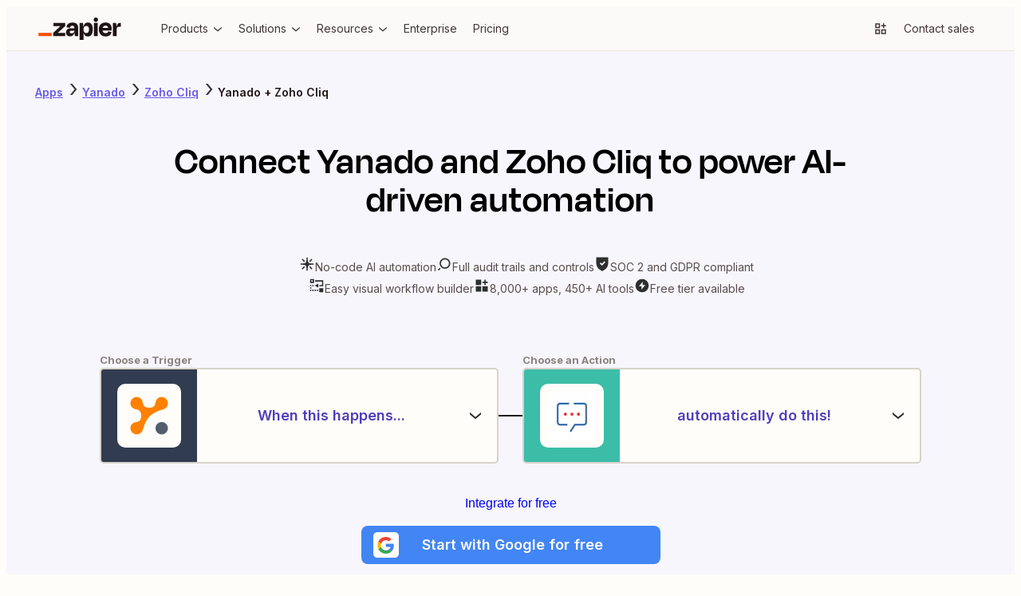

--- FILE ---
content_type: text/html; charset=utf-8
request_url: https://zapier.com/apps/yanado/integrations/zoho-cliq
body_size: 65169
content:
<!DOCTYPE html><html lang="en"><head><meta charSet="utf-8" data-next-head=""/><meta name="viewport" content="width=device-width" data-next-head=""/><link href="https://nextplore.vercel.zapier-deployment.com" rel="preconnect" data-next-head=""/><link href="https://cdn.zapier.com" rel="preconnect" data-next-head=""/><link href="https://zapier-images.imgix.net" rel="preconnect" data-next-head=""/><link href="https://design-system-bff.zapier.com" rel="dns-prefetch" data-next-head=""/><title data-next-head="">Yanado Zoho Cliq Integration - Quick Connect - Zapier</title><link href="https://cdn.zapier.com/zapier/images/favicon.ico" rel="icon" type="image/x-icon" data-next-head=""/><link href="https://zapier.com/apps/yanado/integrations/zoho-cliq" rel="canonical" data-next-head=""/><meta content="Integrate Yanado and Zoho Cliq in a few minutes. Quickly connect Yanado and Zoho Cliq with over 8,000 apps on Zapier, the world’s largest automation platform." name="description"/><meta content="Yanado Zoho Cliq Integration - Quick Connect - Zapier" name="twitter:title"/><meta content="Integrate Yanado and Zoho Cliq in a few minutes. Quickly connect Yanado and Zoho Cliq with over 8,000 apps on Zapier, the world’s largest automation platform." name="twitter:description"/><meta content="https://cdn.zapier.com/zapier/images/favicon.ico" name="twitter:image:src"/><meta content="summary_large_image" name="twitter:card"/><meta content="@zapier" name="twitter:site"/><meta content="https://zapier.com/apps/yanado/integrations/zoho-cliq" property="twitter:url"/><meta content="Yanado Zoho Cliq Integration - Quick Connect - Zapier" property="og:title"/><meta content="https://zapier.com/apps/yanado/integrations/zoho-cliq" property="og:url"/><meta content="https://cdn.zapier.com/zapier/images/favicon.ico" property="og:image"/><meta content="Integrate Yanado and Zoho Cliq in a few minutes. Quickly connect Yanado and Zoho Cliq with over 8,000 apps on Zapier, the world’s largest automation platform." property="og:description"/><meta content="https://www.facebook.com/ZapierApp" property="article:publisher"/><meta content="Zapier" property="og:site_name"/><meta content="website" property="og:type"/><meta content="309796912374932" property="fb:page_id"/><meta content="all" name="robots" data-next-head=""/><link rel="preload" href="https://nextplore.vercel.zapier-deployment.com/_next/static/css/c4cc5ee6ad82d036.css" as="style"/><link rel="preload" href="https://nextplore.vercel.zapier-deployment.com/_next/static/css/a5336a46824027aa.css" as="style"/><meta content="Yanado Zoho Cliq Integration - Quick Connect - Zapier" itemProp="name"/><meta content="Integrate Yanado and Zoho Cliq in a few minutes. Quickly connect Yanado and Zoho Cliq with over 8,000 apps on Zapier, the world’s largest automation platform." itemProp="description"/><meta content="https://cdn.zapier.com/zapier/images/favicon.ico" itemProp="image"/><script id="two-app-page-ld-json" type="application/ld+json" data-next-head="">{
	"@context": "https://schema.org",
	"@type": "SoftwareApplication",
	"name": "Zapier",
	"operatingSystem": "Web-based",
	"installUrl": "https://zapier.com/webintent/create-zap?steps[1][app]=YanadoCLIAPI@latest&steps[1][type]=read&steps[2][app]=ZohoCliqCLIAPI@latest&steps[2][type]=write",
	"applicationCategory": "BusinessApplication",
	"description": "Integrate Yanado and Zoho Cliq in a few minutes. Quickly connect Yanado and Zoho Cliq with over 8,000 apps on Zapier, the world’s largest automation platform.",
	"url": "https://zapier.com/apps/yanado/integrations/zoho-cliq",
	"image": "https://res.cloudinary.com/zapier-media/image/upload/q_auto/f_auto/v1746212260/App%20Directory/zapier_logo_ybrvyf.png",
	"publisher": {
		"@type": "Organization",
		"name": "Zapier Inc.",
		"url": "https://zapier.com/"
	},
	"softwareHelp": "https://help.zapier.com/hc/en-us",
	"offers": {
		"@type": "Offer",
		"price": "0.00",
		"priceCurrency": "USD",
		"availability": "https://schema.org/InStock",
		"url": "https://zapier.com/pricing"
	},
	"featureList": [
		"No credit card required",
		"Free forever for core features",
		"14-day trial for premium features and apps"
	]
}</script><script id="two-app-page-breadcrumbs-ld-json" type="application/ld+json" data-next-head="">[
	{
		"@context": "https://schema.org",
		"@type": "BreadcrumbList",
		"name": "Yanado Integration Path",
		"itemListElement": [
			{
				"@type": "ListItem",
				"position": 1,
				"name": "Apps",
				"item": "https://zapier.com/apps"
			},
			{
				"@type": "ListItem",
				"position": 2,
				"name": "Yanado Integrations",
				"item": "https://zapier.com/apps/yanado/integrations"
			},
			{
				"@type": "ListItem",
				"position": 3,
				"name": "Yanado and Zoho Cliq Integration",
				"item": "https://zapier.com/apps/yanado/integrations/zoho-cliq"
			}
		]
	},
	{
		"@context": "https://schema.org",
		"@type": "BreadcrumbList",
		"name": "Zoho Cliq Integration Path",
		"itemListElement": [
			{
				"@type": "ListItem",
				"position": 1,
				"name": "Apps",
				"item": "https://zapier.com/apps"
			},
			{
				"@type": "ListItem",
				"position": 2,
				"name": "Zoho Cliq Integrations",
				"item": "https://zapier.com/apps/zoho-cliq/integrations"
			},
			{
				"@type": "ListItem",
				"position": 3,
				"name": "Yanado and Zoho Cliq Integration",
				"item": "https://zapier.com/apps/yanado/integrations/zoho-cliq"
			}
		]
	}
]</script><script id="how-zapier-works-ld-json" type="application/ld+json" data-next-head="">{
	"@context": "https://schema.org",
	"@type": "VideoObject",
	"name": "What's a Zap?",
	"description": "A Zap is an automated workflow that connects your apps and services together. Each Zap consists of a trigger and one or more actions. When you turn your Zap on, it will run the action steps every time the trigger event occurs.",
	"thumbnailUrl": "https://res.cloudinary.com/zapier-media/image/upload/q_auto/f_auto/v1724691276/How%20it%20Works/whats-a-zap_thumbnail_jabwdt.png",
	"uploadDate": "2020-06-11T09:24:28-07:00",
	"duration": "PT0M57S",
	"contentUrl": "https://www.youtube.com/watch?v=wXc_lUEbUSA",
	"embedUrl": "https://www.youtube.com/embed/wXc_lUEbUSA?si=NP7O2GIAvkfA7Rks"
}</script><script id="how-to-ld-json" type="application/ld+json" data-next-head="">{
	"@context": "https://schema.org",
	"@type": "HowTo",
	"name": "How to Connect Yanado and Zoho Cliq with Zapier",
	"description": "Learn how to automate workflows by connecting Yanado and Zoho Cliq using Zapier in three simple steps.",
	"url": "https://zapier.com/apps/yanado/integrations/zoho-cliq",
	"step": [
		{
			"@type": "HowToStep",
			"name": "Choose a Trigger",
			"position": 1,
			"url": "https://zapier.com/apps/yanado/integrations/zoho-cliq#steps",
			"itemListElement": {
				"@type": "HowToDirection",
				"text": "Select a trigger event in Zapier, such as 'New Email Task' in Yanado, to initiate your workflow."
			}
		},
		{
			"@type": "HowToStep",
			"name": "Add Your Action",
			"position": 2,
			"url": "https://zapier.com/apps/yanado/integrations/zoho-cliq#steps",
			"itemListElement": {
				"@type": "HowToDirection",
				"text": "Choose an action in Zapier, like 'Broadcast a Bot Message' in Zoho Cliq, to define what happens after the trigger."
			}
		},
		{
			"@type": "HowToStep",
			"name": "You're Connected!",
			"position": 3,
			"url": "https://zapier.com/apps/yanado/integrations/zoho-cliq#steps",
			"itemListElement": {
				"@type": "HowToDirection",
				"text": "Activate your Zap to let Zapier automate the connection between Yanado and Zoho Cliq, streamlining your workflow."
			}
		}
	],
	"supply": [
		{
			"@type": "HowToSupply",
			"name": "Zapier Account"
		},
		{
			"@type": "HowToSupply",
			"name": "Yanado Account"
		},
		{
			"@type": "HowToSupply",
			"name": "Zoho Cliq Account"
		}
	],
	"tool": [
		{
			"@type": "HowToTool",
			"name": "Zapier"
		}
	],
	"inLanguage": "en-US",
	"publisher": {
		"@type": "Organization",
		"name": "Zapier",
		"url": "https://zapier.com",
		"logo": "https://res.cloudinary.com/zapier-media/image/upload/v1746212260/App%20Directory/zapier_logo_ybrvyf.png",
		"sameAs": [
			"https://en.wikipedia.org/wiki/Zapier",
			"https://www.facebook.com/ZapierApp",
			"https://x.com/zapier",
			"https://www.linkedin.com/company/zapier",
			"https://github.com/zapier",
			"https://www.youtube.com/user/ZapierApp/videos"
		],
		"description": "Build and scale AI workflows and agents across 8,000 apps with Zapier—the most connected AI orchestration platform. Trusted by 3 million+ businesses.",
		"contactPoint": [
			{
				"@type": "ContactPoint",
				"url": "https://help.zapier.com/hc/en-us",
				"contactType": "Customer Support",
				"areaServed": "US",
				"availableLanguage": [
					"English"
				]
			}
		]
	}
}</script><link href="https://fonts.googleapis.com/css2?family=Inter:wght@400;500;600;700&amp;display=swap" rel="stylesheet"/><link rel="stylesheet" href="https://nextplore.vercel.zapier-deployment.com/_next/static/css/c4cc5ee6ad82d036.css" data-n-g=""/><link rel="stylesheet" href="https://nextplore.vercel.zapier-deployment.com/_next/static/css/a5336a46824027aa.css" data-n-p=""/><noscript data-n-css=""></noscript><script defer="" noModule="" src="https://nextplore.vercel.zapier-deployment.com/_next/static/chunks/polyfills-42372ed130431b0a.js"></script><script data-domain-script="c2bc6bc2-2599-4efd-90da-5725af13c244" id="onetrust-cookie-consent-script" src="https://cdn.cookielaw.org/scripttemplates/otSDKStub.js" type="text/javascript" defer="" data-nscript="beforeInteractive"></script><script src="https://nextplore.vercel.zapier-deployment.com/_next/static/chunks/webpack-b69c2d6e05b1f67f.js" defer=""></script><script src="https://nextplore.vercel.zapier-deployment.com/_next/static/chunks/framework-b718d9d989a12441.js" defer=""></script><script src="https://nextplore.vercel.zapier-deployment.com/_next/static/chunks/main-ffada4c4b07d8159.js" defer=""></script><script src="https://nextplore.vercel.zapier-deployment.com/_next/static/chunks/pages/_app-50c9573ae48e5a31.js" defer=""></script><script src="https://nextplore.vercel.zapier-deployment.com/_next/static/chunks/adc1c2a3-532ad75946108f6e.js" defer=""></script><script src="https://nextplore.vercel.zapier-deployment.com/_next/static/chunks/f2f94aea-8bd8b96b2ff6463e.js" defer=""></script><script src="https://nextplore.vercel.zapier-deployment.com/_next/static/chunks/1a5b97cc-548281a940e44715.js" defer=""></script><script src="https://nextplore.vercel.zapier-deployment.com/_next/static/chunks/314-cdb9ca95cfc93e19.js" defer=""></script><script src="https://nextplore.vercel.zapier-deployment.com/_next/static/chunks/608-325231a6a3127fac.js" defer=""></script><script src="https://nextplore.vercel.zapier-deployment.com/_next/static/chunks/387-eef036b383c18b06.js" defer=""></script><script src="https://nextplore.vercel.zapier-deployment.com/_next/static/chunks/604-cbe8d482de37d368.js" defer=""></script><script src="https://nextplore.vercel.zapier-deployment.com/_next/static/chunks/170-173e67b63ab6bf51.js" defer=""></script><script src="https://nextplore.vercel.zapier-deployment.com/_next/static/chunks/351-4a4b772220f04fb0.js" defer=""></script><script src="https://nextplore.vercel.zapier-deployment.com/_next/static/chunks/pages/apps/%5BprimaryAppSlug%5D/integrations/%5BsecondaryAppSlug%5D-952eea1453585ee7.js" defer=""></script><script src="https://nextplore.vercel.zapier-deployment.com/_next/static/CCGcHfuU9jRYnU56Cbohs/_buildManifest.js" defer=""></script><script src="https://nextplore.vercel.zapier-deployment.com/_next/static/CCGcHfuU9jRYnU56Cbohs/_ssgManifest.js" defer=""></script></head><body><link rel="preload" as="image" href="https://res.cloudinary.com/zapier-media/image/upload/f_auto/q_auto/v1723818399/site-layout/footer/facebook_lfjb6y.svg"/><link rel="preload" as="image" href="https://res.cloudinary.com/zapier-media/image/upload/f_auto/q_auto/v1725567953/site-layout/footer/linkedin_fykehk.svg"/><link rel="preload" as="image" href="https://res.cloudinary.com/zapier-media/image/upload/f_auto/q_auto/v1726153486/site-layout/footer/x_kvry9x.svg"/><link rel="preload" as="image" href="https://res.cloudinary.com/zapier-media/image/upload/f_auto/q_auto/v1726151782/site-layout/footer/youtube_qnscmu.svg"/><link rel="preload" as="image" href="https://res.cloudinary.com/zapier-media/image/upload/f_auto/q_auto/v1726153088/site-layout/footer/rss_wsr19v.svg"/><div id="__next"><div class="Layout-module_root_qzPL-fKI"><header class="Header-module_root_Pe4MYpPz" data-testid="header"><div class="atoms-module_flex_3DCW-0eq atoms-module_alignCenter_4pCpghSp atoms-module_gap16_xzBC38Ou"><a href="#main" class="Header-module_skip_RE2tmHaz" data-testid="skip-link">Skip to content</a><a class="Header-module_logo_xO2bWOoS" aria-label="Zapier" href="/"><svg class="atoms-module_block_md4gSrcu" width="104" height="28" viewBox="0 0 244 66" fill="none" xmlns="http://www.w3.org/2000/svg"><path d="M57.1877 45.2253L57.1534 45.1166L78.809 25.2914V15.7391H44.0663V25.2914H64.8181L64.8524 25.3829L43.4084 45.2253V54.7775H79.1579V45.2253H57.1877Z" fill="#201515"></path><path d="M100.487 14.8297C96.4797 14.8297 93.2136 15.434 90.6892 16.6429C88.3376 17.6963 86.3568 19.4321 85.0036 21.6249C83.7091 23.8321 82.8962 26.2883 82.6184 28.832L93.1602 30.3135C93.5415 28.0674 94.3042 26.4754 95.4482 25.5373C96.7486 24.5562 98.3511 24.0605 99.9783 24.136C102.118 24.136 103.67 24.7079 104.634 25.8519C105.59 26.9959 106.076 28.5803 106.076 30.6681V31.7091H95.9401C90.7807 31.7091 87.0742 32.8531 84.8206 35.1411C82.5669 37.429 81.442 40.4492 81.4458 44.2014C81.4458 48.0452 82.5707 50.9052 84.8206 52.7813C87.0704 54.6574 89.8999 55.5897 93.3089 55.5783C97.5379 55.5783 100.791 54.1235 103.067 51.214C104.412 49.426 105.372 47.3793 105.887 45.2024H106.27L107.723 54.7546H117.275V30.5651C117.275 25.5659 115.958 21.6936 113.323 18.948C110.688 16.2024 106.409 14.8297 100.487 14.8297ZM103.828 44.6475C102.312 45.9116 100.327 46.5408 97.8562 46.5408C95.8199 46.5408 94.4052 46.1843 93.6121 45.4712C93.2256 45.1338 92.9182 44.7155 92.7116 44.246C92.505 43.7764 92.4043 43.2671 92.4166 42.7543C92.3941 42.2706 92.4702 41.7874 92.6403 41.3341C92.8104 40.8808 93.071 40.4668 93.4062 40.1174C93.7687 39.7774 94.1964 39.5145 94.6633 39.3444C95.1303 39.1743 95.6269 39.1006 96.1231 39.1278H106.093V39.7856C106.113 40.7154 105.919 41.6374 105.527 42.4804C105.134 43.3234 104.553 44.0649 103.828 44.6475Z" fill="#201515"></path><path d="M175.035 15.7391H163.75V54.7833H175.035V15.7391Z" fill="#201515"></path><path d="M241.666 15.7391C238.478 15.7391 235.965 16.864 234.127 19.1139C232.808 20.7307 231.805 23.1197 231.119 26.2809H230.787L229.311 15.7391H219.673V54.7775H230.959V34.7578C230.959 32.2335 231.55 30.2982 232.732 28.9521C233.914 27.606 236.095 26.933 239.275 26.933H243.559V15.7391H241.666Z" fill="#201515"></path><path d="M208.473 17.0147C205.839 15.4474 202.515 14.6657 198.504 14.6695C192.189 14.6695 187.247 16.4675 183.678 20.0634C180.108 23.6593 178.324 28.6166 178.324 34.9352C178.233 38.7553 179.067 42.5407 180.755 45.9689C182.3 49.0238 184.706 51.5592 187.676 53.2618C190.665 54.9892 194.221 55.8548 198.344 55.8586C201.909 55.8586 204.887 55.3095 207.278 54.2113C209.526 53.225 211.483 51.6791 212.964 49.7211C214.373 47.7991 215.42 45.6359 216.052 43.3377L206.329 40.615C205.919 42.1094 205.131 43.4728 204.041 44.5732C202.942 45.6714 201.102 46.2206 198.521 46.2206C195.451 46.2206 193.163 45.3416 191.657 43.5837C190.564 42.3139 189.878 40.5006 189.575 38.1498H216.201C216.31 37.0515 216.367 36.1306 216.367 35.387V32.9561C216.431 29.6903 215.757 26.4522 214.394 23.4839C213.118 20.7799 211.054 18.5248 208.473 17.0147ZM198.178 23.9758C202.754 23.9758 205.348 26.2275 205.962 30.731H189.775C190.032 29.2284 190.655 27.8121 191.588 26.607C193.072 24.8491 195.268 23.972 198.178 23.9758Z" fill="#201515"></path><path d="M169.515 0.00366253C168.666 -0.0252113 167.82 0.116874 167.027 0.421484C166.234 0.726094 165.511 1.187 164.899 1.77682C164.297 2.3723 163.824 3.08658 163.512 3.87431C163.2 4.66204 163.055 5.50601 163.086 6.35275C163.056 7.20497 163.201 8.05433 163.514 8.84781C163.826 9.64129 164.299 10.3619 164.902 10.9646C165.505 11.5673 166.226 12.0392 167.02 12.3509C167.814 12.6626 168.663 12.8074 169.515 12.7762C170.362 12.8082 171.206 12.6635 171.994 12.3514C172.782 12.0392 173.496 11.5664 174.091 10.963C174.682 10.3534 175.142 9.63077 175.446 8.83849C175.75 8.04621 175.89 7.20067 175.859 6.35275C175.898 5.50985 175.761 4.66806 175.456 3.88115C175.151 3.09424 174.686 2.37951 174.09 1.78258C173.493 1.18565 172.779 0.719644 171.992 0.414327C171.206 0.109011 170.364 -0.0288946 169.521 0.00938803L169.515 0.00366253Z" fill="#201515"></path><path d="M146.201 14.6695C142.357 14.6695 139.268 15.8764 136.935 18.2902C135.207 20.0786 133.939 22.7479 133.131 26.2981H132.771L131.295 15.7563H121.657V66H132.942V45.3054H133.354C133.698 46.6852 134.181 48.0267 134.795 49.3093C135.75 51.3986 137.316 53.1496 139.286 54.3314C141.328 55.446 143.629 56.0005 145.955 55.9387C150.68 55.9387 154.277 54.0988 156.748 50.419C159.219 46.7392 160.455 41.6046 160.455 35.0153C160.455 28.6509 159.259 23.6689 156.869 20.0691C154.478 16.4694 150.922 14.6695 146.201 14.6695ZM147.345 42.9602C146.029 44.8668 143.97 45.8201 141.167 45.8201C140.012 45.8735 138.86 45.6507 137.808 45.1703C136.755 44.6898 135.832 43.9656 135.116 43.0574C133.655 41.2233 132.927 38.7122 132.931 35.5243V34.7807C132.931 31.5432 133.659 29.0646 135.116 27.3448C136.572 25.625 138.59 24.7747 141.167 24.7937C144.02 24.7937 146.092 25.6994 147.385 27.5107C148.678 29.322 149.324 31.8483 149.324 35.0896C149.332 38.4414 148.676 41.065 147.356 42.9602H147.345Z" fill="#201515"></path><path d="M39.0441 45.2253H0V54.789H39.0441V45.2253Z" fill="#FF4F00"></path></svg></a><div class="atoms-module_desktopOnly_-q1pODQd"><nav aria-label="Main site navigation"><ul class="Nav-module_list_bCnfFR-g"><li><details data-testid="nav-dropdown"><summary class="Dropdown-module_summary_Xbsnp-Dg" data-testid="nav-dropdown-summary"><span>Products</span><span class="Dropdown-module_indicator_oQwHfinM"><svg width="16" height="16" viewBox="0 0 24 24" fill="none" xmlns="http://www.w3.org/2000/svg" size="16" class="zapier-zinnia-icons__icon__8f1EW1A1" aria-hidden="false" role="img" data-name="arrowSmallDown" data-block="false" data-pointer-events="true" data-animate-fill="true" style="--color:inherit"><path d="M12 17.2999L19 11.4399V8.81995L12 14.6999L5 8.81995V11.4399L12 17.2999Z" fill="currentColor"></path></svg></span></summary><div class="Submenu-module_root_BoW-D-ZP"><div class="Submenu-module_main_nVQBDcyi"><div class="Submenu-module_mainContent_ty0jQwt5"><div class="Submenu-module_header_Z1yUzQOY"><div class="Submenu-module_heading_zJ9RGmal">Zapier Automation Platform</div><p class="Submenu-module_description_JaFypvN1">No-code automation across 8,000+ apps</p></div><div class="Submenu-module_sections_XX2GHWNy"><div><div class="SubmenuList-module_subtleHeading_B1Vmy62f" id="products-submenu-heading-products">Products</div><ul class="SubmenuList-module_list_YEbOYcq-" aria-labelledby="products-submenu-heading-products"><li class="SubmenuList-module_listItem_KN4VbC16"><a class="SubmenuList-module_link_xefbaqa7" href="/workflows" aria-label="Zaps"><div class="SubmenuList-module_icon_1h4ccAAD" data-background="cream" data-color="orange"><svg width="20" height="20" viewBox="0 0 24 24" fill="none" xmlns="http://www.w3.org/2000/svg" size="20" class="zapier-zinnia-icons__icon__8f1EW1A1" aria-hidden="false" role="img" data-name="miscBoltAltFill" data-block="false" data-pointer-events="true" data-animate-fill="true" style="--color:inherit"><path d="M8.99996 23.66L20.54 9.90997H15V0.159973L3.45996 13.91H8.99996V23.66Z" fill="currentColor"></path></svg></div><div><div class="SubmenuList-module_label_J8sNAfc3"><span>Zaps</span></div><div class="SubmenuList-module_description_v--G85zn">Do-it-yourself automation for workflows</div></div></a></li><li class="SubmenuList-module_listItem_KN4VbC16"><a class="SubmenuList-module_link_xefbaqa7" href="/tables" aria-label="Tables"><div class="SubmenuList-module_icon_1h4ccAAD" data-background="cream" data-color="orange"><svg width="20" height="20" viewBox="0 0 24 24" fill="none" xmlns="http://www.w3.org/2000/svg" size="20" class="zapier-zinnia-icons__icon__8f1EW1A1" aria-hidden="false" role="img" data-name="navTables" data-block="false" data-pointer-events="true" data-animate-fill="true" style="--color:inherit"><path d="M12 2.9978H21.0022V7.49897H12V2.9978Z" fill="currentColor"></path><path d="M12 7.49897L2.99756 7.4989V12.0001H11.9997L12 7.49897Z" fill="currentColor"></path><path d="M11.9997 12.0001L21.0022 12V16.5012H12L11.9997 12.0001Z" fill="currentColor"></path><path d="M2.99756 16.5011L12 16.5012L11.9997 21.0023H2.99756V16.5011Z" fill="currentColor"></path></svg></div><div><div class="SubmenuList-module_label_J8sNAfc3"><span>Tables</span></div><div class="SubmenuList-module_description_v--G85zn">Databases designed for workflows</div></div></a></li><li class="SubmenuList-module_listItem_KN4VbC16"><a class="SubmenuList-module_link_xefbaqa7" href="/forms" aria-label="Forms"><div class="SubmenuList-module_icon_1h4ccAAD" data-background="cream" data-color="orange"><svg width="20" height="20" viewBox="0 0 24 24" fill="none" xmlns="http://www.w3.org/2000/svg" size="20" class="zapier-zinnia-icons__icon__8f1EW1A1" aria-hidden="false" role="img" data-name="navInterfaces" data-block="false" data-pointer-events="true" data-animate-fill="true" style="--color:inherit"><path d="M7.49989 7.50049V16.5001L16.4999 16.5001V21H3.00022L3 3H20.9999V16.5001L16.4999 16.5001L16.5 7.50049L7.49989 7.50049Z" fill="currentColor"></path></svg></div><div><div class="SubmenuList-module_label_J8sNAfc3"><span>Forms</span></div><div class="SubmenuList-module_description_v--G85zn">Capture inputs that trigger workflows</div></div></a></li></ul></div><div><div class="SubmenuList-module_subtleHeading_B1Vmy62f" id="products-submenu-heading-capabilities">Capabilities</div><ul class="SubmenuList-module_list_YEbOYcq-" aria-labelledby="products-submenu-heading-capabilities"><li class="SubmenuList-module_listItem_KN4VbC16"><a class="SubmenuList-module_link_xefbaqa7" href="/apps" aria-label="App integrations"><div><div class="SubmenuList-module_label_J8sNAfc3"><span>App integrations</span></div><div class="SubmenuList-module_description_v--G85zn">Explore 8,000+ app connections</div></div></a></li><li class="SubmenuList-module_listItem_KN4VbC16"><a class="SubmenuList-module_link_xefbaqa7" href="/ai" aria-label="AI automation 🪄"><div><div class="SubmenuList-module_label_J8sNAfc3"><span>AI automation 🪄</span></div><div class="SubmenuList-module_description_v--G85zn">Cutting-edge AI to upgrade your workflows</div></div></a></li><li class="SubmenuList-module_listItem_KN4VbC16"><a class="SubmenuList-module_link_xefbaqa7" href="/security-compliance" aria-label="Security"><div><div class="SubmenuList-module_label_J8sNAfc3"><span>Security</span></div><div class="SubmenuList-module_description_v--G85zn">Enterprise-grade security</div></div></a></li></ul></div></div></div><div class="Submenu-module_footer_RN1Y7Vyf"><ul class="Submenu-module_footerList_-NsF12ii"><li><a class="Submenu-module_footerLink_9Jy4IGlQ" href="/templates"><svg width="14" height="14" viewBox="0 0 24 24" fill="none" xmlns="http://www.w3.org/2000/svg" size="14" class="zapier-zinnia-icons__icon__8f1EW1A1" aria-hidden="false" role="img" data-name="actionExplore" data-block="false" data-pointer-events="true" data-animate-fill="true" style="--color:inherit"><path d="M13.5898 13.59C13.9048 13.2754 14.1194 12.8745 14.2064 12.438C14.2934 12.0015 14.2491 11.5489 14.0788 11.1376C13.9086 10.7263 13.6202 10.3748 13.2502 10.1274C12.8801 9.88005 12.445 9.74802 11.9998 9.74802C11.5547 9.74802 11.1196 9.88005 10.7495 10.1274C10.3794 10.3748 10.0911 10.7263 9.92085 11.1376C9.75063 11.5489 9.70624 12.0015 9.79328 12.438C9.88033 12.8745 10.0949 13.2754 10.4098 13.59C10.8317 14.0113 11.4036 14.248 11.9998 14.248C12.5961 14.248 13.168 14.0113 13.5898 13.59ZM6.58984 6.59L3.77984 17L5.99984 16.35L8.19984 8.2L18.5898 5.41L15.7998 15.8L3.17984 19.18L2.58984 21.41L17.4398 17.41L21.4398 2.56L6.58984 6.59Z" fill="currentColor"></path></svg><span>Explore templates</span></a></li><li><a class="Submenu-module_footerLink_9Jy4IGlQ" href="/use-cases"><svg width="14" height="14" viewBox="0 0 24 24" fill="none" xmlns="http://www.w3.org/2000/svg" size="14" class="zapier-zinnia-icons__icon__8f1EW1A1" aria-hidden="false" role="img" data-name="navBriefcase" data-block="false" data-pointer-events="true" data-animate-fill="true" style="--color:inherit"><path d="M22 6H17.47L14.95 3H9.05L6.53 6H2V8H20V14H13V12H11V14H4V10H2V21H22V6ZM9.14 6L9.98 5H14.01L14.85 6H9.14ZM20 19H4V16H11V17H13V16H20V19Z" fill="currentColor"></path></svg><span>Explore use cases</span></a></li><li><a class="Submenu-module_footerLink_9Jy4IGlQ" href="/early-access"><svg width="14" height="14" viewBox="0 0 24 24" fill="none" xmlns="http://www.w3.org/2000/svg" size="14" class="zapier-zinnia-icons__icon__8f1EW1A1" aria-hidden="false" role="img" data-name="miscBoltAlt" data-block="false" data-pointer-events="true" data-animate-fill="true" style="--color:inherit"><path d="M11 12H7.74996L13 5.75V12H16.25L11 18.25V16H8.99996V23.75L20.54 10H15V0.25L3.45996 14H11V12Z" fill="currentColor"></path></svg><span>Join Zapier Early Access</span></a></li></ul></div></div><aside class="Submenu-module_aside_1qzqnFiW"><div><div class="SubmenuList-module_strongHeading_QHIXyD9N" id="products-submenu-heading-whats-new">What&#x27;s new</div><ul class="SubmenuList-module_list_YEbOYcq-" aria-labelledby="products-submenu-heading-whats-new"><li class="SubmenuList-module_listItem_KN4VbC16"><a class="SubmenuList-module_link_xefbaqa7" href="/canvas" aria-label="Canvas"><div class="SubmenuList-module_icon_1h4ccAAD" data-background="none" data-color="earth"><svg width="20" height="20" viewBox="0 0 24 24" fill="none" xmlns="http://www.w3.org/2000/svg" size="20" class="zapier-zinnia-icons__icon__8f1EW1A1" aria-hidden="false" role="img" data-name="navCanvas" data-block="false" data-pointer-events="true" data-animate-fill="true" style="--color:inherit"><path d="M21 3H3V7.5H16.5V21H21V3Z" fill="currentColor"></path><path d="M14.2498 11.9999C14.2498 13.2426 13.2424 14.25 11.9998 14.25C10.7572 14.25 9.74981 13.2426 9.74981 11.9999C9.74981 10.7573 10.7572 9.74993 11.9998 9.74993C13.2424 9.74993 14.2498 10.7573 14.2498 11.9999Z" fill="currentColor"></path><path d="M9.74981 16.5001C9.74981 17.7427 8.74245 18.7501 7.49981 18.7501C6.25717 18.7501 5.24981 17.7427 5.24981 16.5001C5.24981 15.2574 6.25717 14.2501 7.49981 14.2501C8.74245 14.2501 9.74981 15.2574 9.74981 16.5001Z" fill="currentColor"></path></svg></div><div><div class="SubmenuList-module_label_J8sNAfc3"><span>Canvas</span></div><div class="SubmenuList-module_description_v--G85zn">Plan and map your workflows with AI</div></div></a></li><li class="SubmenuList-module_listItem_KN4VbC16"><a class="SubmenuList-module_link_xefbaqa7" href="/ai/chatbot" aria-label="Chatbots"><div class="SubmenuList-module_icon_1h4ccAAD" data-background="none" data-color="earth"><svg width="20" height="20" viewBox="0 0 24 24" fill="none" xmlns="http://www.w3.org/2000/svg" size="20" class="zapier-zinnia-icons__icon__8f1EW1A1" aria-hidden="false" role="img" data-name="navAIChatbot" data-block="false" data-pointer-events="true" data-animate-fill="true" style="--color:inherit"><path d="M6.99999 2H2V6.99999H6.99999V2Z" fill="currentColor"></path><path d="M21.9997 12H2.00049V17H21.9997V12Z" fill="currentColor"></path><path d="M21.9997 12L7 12L6.99999 6.99999L12 7V2H22L21.9997 12Z" fill="currentColor"></path><path d="M6.99951 22V17H11.9995L6.99951 22Z" fill="currentColor"></path></svg></div><div><div class="SubmenuList-module_label_J8sNAfc3"><span>Chatbots</span><span class="Tag-module_root_cJ2O-lnU">Beta</span></div><div class="SubmenuList-module_description_v--G85zn">Answer customer questions with AI chatbots</div></div></a></li><li class="SubmenuList-module_listItem_KN4VbC16"><a class="SubmenuList-module_link_xefbaqa7" href="/agents" aria-label="Agents"><div class="SubmenuList-module_icon_1h4ccAAD" data-background="none" data-color="earth"><svg width="20" height="20" viewBox="0 0 24 24" fill="none" xmlns="http://www.w3.org/2000/svg" size="20" class="zapier-zinnia-icons__icon__8f1EW1A1" aria-hidden="false" role="img" data-name="navCentral" data-block="false" data-pointer-events="true" data-animate-fill="true" style="--color:inherit"><g clip-path="url(#clip0_36933_10681)"><rect x="3" y="3" width="4.5" height="4.5" fill="currentColor"></rect><rect x="16.5" y="3" width="4.5" height="4.5" fill="currentColor"></rect><rect x="16.5" y="16.5001" width="4.5" height="4.5" fill="currentColor"></rect><rect x="3" y="16.5001" width="4.5" height="4.5" fill="currentColor"></rect><rect x="7.50049" y="7.49988" width="9" height="9" fill="currentColor"></rect></g><defs><clipPath id="clip0_36933_10681"><rect width="18" height="18" fill="white" transform="translate(3 3)"></rect></clipPath></defs></svg></div><div><div class="SubmenuList-module_label_J8sNAfc3"><span>Agents</span></div><div class="SubmenuList-module_description_v--G85zn">Create your own AI assistants for any task</div></div></a></li><li class="SubmenuList-module_listItem_KN4VbC16"><a class="SubmenuList-module_link_xefbaqa7" href="/functions" aria-label="Functions"><div class="SubmenuList-module_icon_1h4ccAAD" data-background="none" data-color="earth"><svg width="20" height="20" viewBox="0 0 24 24" fill="none" xmlns="http://www.w3.org/2000/svg" size="20" class="zapier-zinnia-icons__icon__8f1EW1A1" aria-hidden="false" role="img" data-name="navFunctions" data-block="false" data-pointer-events="true" data-animate-fill="true" style="--color:inherit"><path d="M6.57167 12L11.1167 16.545L7.58167 20.0817L2 14.5V9.5L9.5 2H14.5L15.535 3.035L6.57167 12Z" fill="currentColor"></path><path d="M12.8832 7.45504L16.4198 3.92004L21.9998 9.50004V14.5L14.4998 22H9.49984L8.46484 20.965L17.4282 12L12.8832 7.45504Z" fill="currentColor"></path></svg></div><div><div class="SubmenuList-module_label_J8sNAfc3"><span>Functions</span><span class="Tag-module_root_cJ2O-lnU">Beta</span></div><div class="SubmenuList-module_description_v--G85zn">Code your workflows in a web IDE</div></div></a></li><li class="SubmenuList-module_listItem_KN4VbC16"><a class="SubmenuList-module_link_xefbaqa7" href="/mcp" aria-label="Zapier MCP"><div class="SubmenuList-module_icon_1h4ccAAD" data-background="none"><img src="https://res.cloudinary.com/zapier-media/image/upload/v1743546142/mcp_retev0.svg" alt="MCP-logo" loading="lazy" width="20" height="20"/></div><div><div class="SubmenuList-module_label_J8sNAfc3"><span>Zapier MCP</span><span class="Tag-module_root_cJ2O-lnU">Beta</span></div><div class="SubmenuList-module_description_v--G85zn">Connect AI agents to thousands of apps</div></div></a></li><li class="SubmenuList-module_listItem_KN4VbC16"><a class="SubmenuList-module_link_xefbaqa7" href="/l/leadrouter" aria-label="Lead Router"><div class="SubmenuList-module_icon_1h4ccAAD" data-background="none"><img src="https://res.cloudinary.com/zapier-media/image/upload/f_auto/q_auto/v1760379995/Lead%20Router/leadrouter-30_30_nikdgd.png" alt="Lead Router icon" loading="lazy" width="20" height="20"/></div><div><div class="SubmenuList-module_label_J8sNAfc3"><span>Lead Router</span><span class="Tag-module_root_cJ2O-lnU">Beta</span></div><div class="SubmenuList-module_description_v--G85zn">Turn complex lead routing into one simple step</div></div></a></li></ul></div></aside></div></details></li><li><details data-testid="nav-dropdown"><summary class="Dropdown-module_summary_Xbsnp-Dg" data-testid="nav-dropdown-summary"><span>Solutions</span><span class="Dropdown-module_indicator_oQwHfinM"><svg width="16" height="16" viewBox="0 0 24 24" fill="none" xmlns="http://www.w3.org/2000/svg" size="16" class="zapier-zinnia-icons__icon__8f1EW1A1" aria-hidden="false" role="img" data-name="arrowSmallDown" data-block="false" data-pointer-events="true" data-animate-fill="true" style="--color:inherit"><path d="M12 17.2999L19 11.4399V8.81995L12 14.6999L5 8.81995V11.4399L12 17.2999Z" fill="currentColor"></path></svg></span></summary><div class="Submenu-module_root_BoW-D-ZP"><div class="Submenu-module_main_nVQBDcyi"><div class="Submenu-module_mainContent_ty0jQwt5"><div class="Submenu-module_header_Z1yUzQOY"><div class="Submenu-module_heading_zJ9RGmal">Solutions</div><p class="Submenu-module_description_JaFypvN1">How Zapier can help you automate your work across teams</p></div><div class="Submenu-module_sections_XX2GHWNy"><div><div class="SubmenuList-module_subtleHeading_B1Vmy62f" id="solutions-submenu-heading-by-team">By team</div><ul class="SubmenuList-module_list_YEbOYcq-" aria-labelledby="solutions-submenu-heading-by-team"><li class="SubmenuList-module_listItem_KN4VbC16"><a class="SubmenuList-module_link_xefbaqa7" href="/solutions/revops" aria-label="RevOps"><div class="SubmenuList-module_icon_1h4ccAAD" data-background="purple" data-color="night"><svg width="20" height="20" viewBox="0 0 24 24" fill="none" xmlns="http://www.w3.org/2000/svg" size="20" class="zapier-zinnia-icons__icon__8f1EW1A1" aria-hidden="false" role="img" data-name="miscWalletFill" data-block="false" data-pointer-events="true" data-animate-fill="true" style="--color:inherit"><path d="M20 4V2H2V19C2 20.65 3.35 22 5 22H22V6H5C4.46 6 4 5.57 4 5V4H20ZM16 11.75C17.24 11.75 18.25 12.76 18.25 14C18.25 15.24 17.24 16.25 16 16.25C14.76 16.25 13.75 15.24 13.75 14C13.75 12.76 14.76 11.75 16 11.75Z" fill="currentColor"></path></svg></div><div><div class="SubmenuList-module_label_J8sNAfc3"><span>RevOps</span></div><div class="SubmenuList-module_description_v--G85zn">Drive revenue through automation</div></div></a></li><li class="SubmenuList-module_listItem_KN4VbC16"><a class="SubmenuList-module_link_xefbaqa7" href="/solutions/marketing" aria-label="Marketing"><div class="SubmenuList-module_icon_1h4ccAAD" data-background="purple" data-color="night"><svg width="20" height="20" viewBox="0 0 24 24" fill="none" xmlns="http://www.w3.org/2000/svg" size="20" class="zapier-zinnia-icons__icon__8f1EW1A1" aria-hidden="false" role="img" data-name="miscColorFill" data-block="false" data-pointer-events="true" data-animate-fill="true" style="--color:inherit"><path d="M22 12C22 9.27999 20.92 6.72999 18.97 4.82999C17.02 2.92999 14.44 1.91999 11.72 1.99999C6.51002 2.14999 2.15002 6.50999 2.00002 11.72C1.92002 14.45 2.93002 17.02 4.83002 18.98C6.73002 20.92 9.28002 22 12 22H13V18C13 16.9 13.9 16 15 16H22V12ZM8.78002 15.29C8.34002 15.99 7.42002 16.21 6.72002 15.78C6.02002 15.34 5.80002 14.42 6.23002 13.72C6.67002 13.02 7.59002 12.8 8.29002 13.23C8.99002 13.66 9.21002 14.58 8.78002 15.29ZM7.46002 11C6.63002 10.98 5.98002 10.28 6.00002 9.45999C6.02002 8.62999 6.72002 7.97999 7.54002 7.99999C8.37002 8.01999 9.02002 8.71999 9.00002 9.53999C8.98002 10.37 8.28002 11.02 7.46002 11ZM12.71 8.31999C11.98 8.70999 11.07 8.43999 10.68 7.70999C10.29 6.97999 10.56 6.06999 11.29 5.67999C12.02 5.28999 12.93 5.55999 13.32 6.28999C13.71 7.01999 13.44 7.92999 12.71 8.31999ZM17.53 10.29C17.09 10.99 16.17 11.21 15.47 10.78C14.77 10.34 14.55 9.41999 14.98 8.71999C15.42 8.01999 16.34 7.79999 17.04 8.22999C17.74 8.65999 17.96 9.57999 17.53 10.29Z" fill="currentColor"></path></svg></div><div><div class="SubmenuList-module_label_J8sNAfc3"><span>Marketing</span></div><div class="SubmenuList-module_description_v--G85zn">Multiply campaign effectiveness and ROI</div></div></a></li><li class="SubmenuList-module_listItem_KN4VbC16"><a class="SubmenuList-module_link_xefbaqa7" href="/solutions/it" aria-label="IT"><div class="SubmenuList-module_icon_1h4ccAAD" data-background="purple" data-color="night"><svg width="20" height="20" viewBox="0 0 24 24" fill="none" xmlns="http://www.w3.org/2000/svg" size="20" class="zapier-zinnia-icons__icon__8f1EW1A1" aria-hidden="false" role="img" data-name="navCogFill" data-block="false" data-pointer-events="true" data-animate-fill="true" style="--color:inherit"><path d="M19.9 8.90001C19.12 8.45001 18.64 7.62001 18.64 6.72001L18.65 4.30001L15.35 2.40001L13.26 3.62001C12.48 4.07001 11.52 4.07001 10.74 3.62001L8.65 2.39001L5.36 4.29001L5.37 6.71001C5.37 7.61001 4.89 8.44001 4.11 8.89001L2 10.1V13.91L4.1 15.11C4.88 15.56 5.36 16.39 5.36 17.29L5.35 19.71L8.65 21.61L10.74 20.39C11.52 19.94 12.48 19.94 13.26 20.39L15.35 21.61L18.64 19.71L18.63 17.29C18.63 16.39 19.11 15.56 19.89 15.11L21.99 13.91V10.1L19.9 8.90001ZM12 16C9.79 16 8 14.21 8 12C8 9.79001 9.79 8.00001 12 8.00001C14.21 8.00001 16 9.79001 16 12C16 14.21 14.21 16 12 16Z" fill="currentColor"></path></svg></div><div><div class="SubmenuList-module_label_J8sNAfc3"><span>IT</span></div><div class="SubmenuList-module_description_v--G85zn">Better manage systems with automation</div></div></a></li><li class="SubmenuList-module_listItem_KN4VbC16"><a class="SubmenuList-module_link_xefbaqa7" href="/solutions/hr" aria-label="HR"><div class="SubmenuList-module_icon_1h4ccAAD" data-background="purple" data-color="night"><svg width="20" height="20" viewBox="0 0 24 24" fill="none" xmlns="http://www.w3.org/2000/svg" size="20" class="zapier-zinnia-icons__icon__8f1EW1A1" aria-hidden="false" role="img" data-name="personSettings" data-block="false" data-pointer-events="true" data-animate-fill="true" style="--color:inherit"><path d="M8.26246 9.75C8.26246 10.4917 8.48239 11.2167 8.89445 11.8334C9.30651 12.4501 9.89218 12.9307 10.5774 13.2146C11.2626 13.4984 12.0166 13.5726 12.7441 13.4279C13.4715 13.2833 14.1397 12.9261 14.6641 12.4017C15.1886 11.8772 15.5457 11.209 15.6904 10.4816C15.8351 9.75415 15.7608 9.00016 15.477 8.31494C15.1932 7.62972 14.7125 7.04404 14.0958 6.63199C13.4792 6.21993 12.7541 6 12.0125 6C11.0179 6 10.0641 6.39508 9.36081 7.09834C8.65755 7.8016 8.26246 8.75544 8.26246 9.75ZM13.7625 9.75C13.7625 10.0961 13.6598 10.4345 13.4675 10.7222C13.2752 11.01 13.0019 11.2343 12.6822 11.3668C12.3624 11.4992 12.0105 11.5339 11.6711 11.4664C11.3316 11.3988 11.0198 11.2322 10.775 10.9874C10.5303 10.7427 10.3636 10.4309 10.2961 10.0914C10.2286 9.75195 10.2632 9.40007 10.3957 9.0803C10.5281 8.76053 10.7524 8.48721 11.0402 8.29492C11.328 8.10263 11.6663 8 12.0125 8C12.4766 8 12.9217 8.18437 13.2499 8.51256C13.5781 8.84074 13.7625 9.28587 13.7625 9.75ZM5.65246 16.83C4.58878 15.4445 4.01228 13.7467 4.01246 12C4.01912 10.1027 4.69991 8.26944 5.93328 6.82766C7.16665 5.38589 8.87231 4.42941 10.7457 4.12899C12.6191 3.82858 14.5383 4.20378 16.1607 5.18762C17.783 6.17146 19.0029 7.69988 19.6025 9.5H21.6825C21.2147 7.68854 20.2482 6.04462 18.8928 4.75506C17.5374 3.46551 15.8474 2.58205 14.0149 2.20509C12.1824 1.82813 10.2809 1.9728 8.52652 2.62265C6.77214 3.27249 5.23524 4.40144 4.0905 5.88121C2.94575 7.36097 2.23907 9.13219 2.05078 10.9936C1.86249 12.8549 2.20013 14.7318 3.02534 16.4108C3.85054 18.0899 5.13021 19.5037 6.7189 20.4918C8.3076 21.4798 10.1416 22.0023 12.0125 22C12.1825 22 12.3425 22 12.5125 22V20C12.3459 20.0099 12.179 20.0099 12.0125 20C10.2792 19.9942 8.59472 19.4257 7.21246 18.38L7.71246 17H12.5125V15H6.31246L5.65246 16.83Z" fill="currentColor"></path><path fill-rule="evenodd" clip-rule="evenodd" d="M21.4917 14.0276C21.4917 14.449 21.7079 14.8377 22.059 15.0484L23 15.6103V17.3944L22.0545 17.9563C21.7034 18.167 21.4872 18.5557 21.4872 18.9771L21.4917 20.1103L20.0105 21L19.0695 20.4287C18.7184 20.218 18.2861 20.218 17.935 20.4287L16.994 21L15.5083 20.1103L15.5128 18.9771C15.5128 18.5557 15.2966 18.167 14.9455 17.9563L14 17.3944V15.6103L14.95 15.0437C15.3012 14.833 15.5173 14.4443 15.5173 14.0229L15.5128 12.8897L16.994 12L17.935 12.576C18.2861 12.7867 18.7184 12.7867 19.0695 12.576L20.0105 12.0047L21.4962 12.8944L21.4917 14.0276ZM18.5 17.9062C19.2767 17.9062 19.9062 17.2767 19.9062 16.5C19.9062 15.7233 19.2767 15.0938 18.5 15.0938C17.7233 15.0938 17.0938 15.7233 17.0938 16.5C17.0938 17.2767 17.7233 17.9062 18.5 17.9062Z" fill="currentColor"></path></svg></div><div><div class="SubmenuList-module_label_J8sNAfc3"><span>HR</span></div><div class="SubmenuList-module_description_v--G85zn">Empower your HR team with AI automation</div></div></a></li><li class="SubmenuList-module_listItem_KN4VbC16"><a class="SubmenuList-module_link_xefbaqa7" href="/solutions/sales" aria-label="Sales"><div class="SubmenuList-module_icon_1h4ccAAD" data-background="purple" data-color="night"><svg width="20" height="20" viewBox="0 0 24 24" fill="none" xmlns="http://www.w3.org/2000/svg" size="20" class="zapier-zinnia-icons__icon__8f1EW1A1" aria-hidden="false" role="img" data-name="miscGraph" data-block="false" data-pointer-events="true" data-animate-fill="true" style="--color:inherit"><path d="M13.5 4H10.5V20H13.5V4Z" fill="currentColor"></path><path d="M7.5 12H4.5V20H7.5V12Z" fill="currentColor"></path><path d="M19.5 9H16.5V20H19.5V9Z" fill="currentColor"></path></svg></div><div><div class="SubmenuList-module_label_J8sNAfc3"><span>Sales</span></div><div class="SubmenuList-module_description_v--G85zn">Close more deals</div></div></a></li><li class="SubmenuList-module_listItem_KN4VbC16"><a class="SubmenuList-module_link_xefbaqa7" href="/solutions/customer-support" aria-label="Customer Support"><div class="SubmenuList-module_icon_1h4ccAAD" data-background="purple" data-color="night"><svg width="20" height="20" viewBox="0 0 24 24" fill="none" xmlns="http://www.w3.org/2000/svg" size="20" class="zapier-zinnia-icons__icon__8f1EW1A1" aria-hidden="false" role="img" data-name="miscHeadsetFill" data-block="false" data-pointer-events="true" data-animate-fill="true" style="--color:inherit"><path d="M5 19.33L5.51 20.15L10.25 17.42L7.9 12H4.52C4.52 11.77 4.52 11.53 4.52 11.28C4.5516 9.32436 5.35617 7.46072 6.75782 6.09655C8.15947 4.73237 10.0442 3.97859 12 3.99999C13.9592 3.97326 15.8491 4.72466 17.2551 6.08941C18.6611 7.45415 19.4684 9.32085 19.5 11.28C19.5 11.52 19.5 11.76 19.5 12H16.11L13.72 17.42L16.72 19.13L15.46 21H11V23H16.54L19.4 18.61C20.7589 16.4055 21.4854 13.8697 21.5 11.28C21.4684 8.79043 20.4503 6.41503 18.6692 4.67522C16.8882 2.93542 14.4897 1.9733 12 1.99999C9.51035 1.9733 7.1118 2.93542 5.33075 4.67522C3.5497 6.41503 2.53164 8.79043 2.5 11.28C2.52316 14.1509 3.3928 16.9511 5 19.33Z" fill="currentColor"></path></svg></div><div><div class="SubmenuList-module_label_J8sNAfc3"><span>Customer Support</span></div><div class="SubmenuList-module_description_v--G85zn">Elevate customer satisfaction</div></div></a></li><li class="SubmenuList-module_listItem_KN4VbC16"><a class="SubmenuList-module_link_xefbaqa7" href="/solutions/leaders" aria-label="Leaders"><div class="SubmenuList-module_icon_1h4ccAAD" data-background="purple" data-color="night"><svg width="20" height="20" viewBox="0 0 24 24" fill="none" xmlns="http://www.w3.org/2000/svg" size="20" class="zapier-zinnia-icons__icon__8f1EW1A1" aria-hidden="false" role="img" data-name="personGroupFill" data-block="false" data-pointer-events="true" data-animate-fill="true" style="--color:inherit"><path d="M20.6998 13H13.1198L10.5698 20H19.0298L18.2998 18H15.5198L16.2498 16H19.6998L21.1498 20H23.2498L20.6998 13Z" fill="currentColor"></path><path d="M3.3 13L0.75 20H8.41L10.96 13H3.3Z" fill="currentColor"></path><path d="M7.5 11.5C9.70914 11.5 11.5 9.70914 11.5 7.5C11.5 5.29086 9.70914 3.5 7.5 3.5C5.29086 3.5 3.5 5.29086 3.5 7.5C3.5 9.70914 5.29086 11.5 7.5 11.5Z" fill="currentColor"></path><path d="M17 11.5C19.2091 11.5 21 9.70914 21 7.5C21 5.29086 19.2091 3.5 17 3.5C14.7909 3.5 13 5.29086 13 7.5C13 9.70914 14.7909 11.5 17 11.5Z" fill="currentColor"></path></svg></div><div><div class="SubmenuList-module_label_J8sNAfc3"><span>Leaders</span></div><div class="SubmenuList-module_description_v--G85zn">Streamline decision-making processes</div></div></a></li><li class="SubmenuList-module_listItem_KN4VbC16"><a class="SubmenuList-module_link_xefbaqa7" href="/solutions/executive-assistants" aria-label="Executive Assistants"><div class="SubmenuList-module_icon_1h4ccAAD" data-background="purple" data-color="night"><svg width="20" height="20" viewBox="0 0 24 24" fill="none" xmlns="http://www.w3.org/2000/svg" size="20" class="zapier-zinnia-icons__icon__8f1EW1A1" aria-hidden="false" role="img" data-name="actionCalendarFill" data-block="false" data-pointer-events="true" data-animate-fill="true" style="--color:inherit"><path d="M7 3V5H3V22H21V5H17V3H15V5H9V3H7ZM8 18.25C7.31 18.25 6.75 17.69 6.75 17C6.75 16.31 7.31 15.75 8 15.75C8.69 15.75 9.25 16.31 9.25 17C9.25 17.69 8.69 18.25 8 18.25ZM16 10.75C16.69 10.75 17.25 11.31 17.25 12C17.25 12.69 16.69 13.25 16 13.25C15.31 13.25 14.75 12.69 14.75 12C14.75 11.31 15.31 10.75 16 10.75ZM16 15.75C16.69 15.75 17.25 16.31 17.25 17C17.25 17.69 16.69 18.25 16 18.25C15.31 18.25 14.75 17.69 14.75 17C14.75 16.31 15.31 15.75 16 15.75ZM12 10.75C12.69 10.75 13.25 11.31 13.25 12C13.25 12.69 12.69 13.25 12 13.25C11.31 13.25 10.75 12.69 10.75 12C10.75 11.31 11.31 10.75 12 10.75ZM12 15.75C12.69 15.75 13.25 16.31 13.25 17C13.25 17.69 12.69 18.25 12 18.25C11.31 18.25 10.75 17.69 10.75 17C10.75 16.31 11.31 15.75 12 15.75ZM9.25 12C9.25 12.69 8.69 13.25 8 13.25C7.31 13.25 6.75 12.69 6.75 12C6.75 11.31 7.31 10.75 8 10.75C8.69 10.75 9.25 11.31 9.25 12Z" fill="currentColor"></path></svg></div><div><div class="SubmenuList-module_label_J8sNAfc3"><span>Executive Assistants</span></div><div class="SubmenuList-module_description_v--G85zn">Eliminate repetitive admin tasks</div></div></a></li></ul></div><div><div class="SubmenuList-module_subtleHeading_B1Vmy62f" id="solutions-submenu-heading-by-app">By app</div><ul class="SubmenuList-module_list_YEbOYcq-" aria-labelledby="solutions-submenu-heading-by-app"><li class="SubmenuList-module_listItem_KN4VbC16"><a class="SubmenuList-module_link_xefbaqa7" href="https://zapier.com/apps/netsuite/integrations" aria-label="NetSuite"><div class="SubmenuList-module_icon_1h4ccAAD" data-background="none"><img src="https://res.cloudinary.com/zapier-media/image/upload/f_auto/q_auto/v1729015353/site-layout/header/app-icons/netsuitelogo_osrxfh.png" alt="Netsuite icon" loading="lazy" width="20" height="20"/></div><div><div class="SubmenuList-module_label_J8sNAfc3"><span>NetSuite</span></div></div></a></li><li class="SubmenuList-module_listItem_KN4VbC16"><a class="SubmenuList-module_link_xefbaqa7" href="/apps/salesforce/integrations" aria-label="Salesforce"><div class="SubmenuList-module_icon_1h4ccAAD" data-background="none"><img src="https://res.cloudinary.com/zapier-media/image/upload/f_auto/q_auto/v1726147606/site-layout/header/app-icons/salesforce_kebpl5.png" alt="Salesforce icon" loading="lazy" width="20" height="20"/></div><div><div class="SubmenuList-module_label_J8sNAfc3"><span>Salesforce</span></div></div></a></li><li class="SubmenuList-module_listItem_KN4VbC16"><a class="SubmenuList-module_link_xefbaqa7" href="/apps/hubspot/integrations" aria-label="HubSpot"><div class="SubmenuList-module_icon_1h4ccAAD" data-background="none"><img src="https://res.cloudinary.com/zapier-media/image/upload/f_auto/q_auto/v1726147605/site-layout/header/app-icons/hubspot_otfufb.png" alt="HubSpot icon" loading="lazy" width="20" height="20"/></div><div><div class="SubmenuList-module_label_J8sNAfc3"><span>HubSpot</span></div></div></a></li><li class="SubmenuList-module_listItem_KN4VbC16"><a class="SubmenuList-module_link_xefbaqa7" href="/apps/slack/integrations" aria-label="Slack"><div class="SubmenuList-module_icon_1h4ccAAD" data-background="none"><img src="https://res.cloudinary.com/zapier-media/image/upload/f_auto/q_auto/v1726147607/site-layout/header/app-icons/slack_xrar0o.png" alt="Slack icon" loading="lazy" width="20" height="20"/></div><div><div class="SubmenuList-module_label_J8sNAfc3"><span>Slack</span></div></div></a></li><li class="SubmenuList-module_listItem_KN4VbC16"><a class="SubmenuList-module_link_xefbaqa7" href="/apps/chatgpt/integrations" aria-label="ChatGPT (OpenAI)"><div class="SubmenuList-module_icon_1h4ccAAD" data-background="none"><img src="https://res.cloudinary.com/zapier-media/image/upload/f_auto/q_auto/v1726147606/site-layout/header/app-icons/openai_xxgknd.png" alt="OpenAI icon" loading="lazy" width="20" height="20"/></div><div><div class="SubmenuList-module_label_J8sNAfc3"><span>ChatGPT (OpenAI)</span></div></div></a></li><li class="SubmenuList-module_listItem_KN4VbC16"><a class="SubmenuList-module_link_xefbaqa7" href="/apps/microsoft-dynamics-crm/integrations" aria-label="Microsoft Dynamics CRM"><div class="SubmenuList-module_icon_1h4ccAAD" data-background="none"><img src="https://res.cloudinary.com/zapier-media/image/upload/f_auto/q_auto/v1726147606/site-layout/header/app-icons/microsoft-dynamics_hxfa1t.png" alt="Microsoft Dynamics CRM icon" loading="lazy" width="20" height="20"/></div><div><div class="SubmenuList-module_label_J8sNAfc3"><span>Microsoft Dynamics CRM</span></div></div></a></li><li class="SubmenuList-module_listItem_KN4VbC16"><a class="SubmenuList-module_link_xefbaqa7" href="/apps/microsoft-teams/integrations" aria-label="Microsoft Teams"><div class="SubmenuList-module_icon_1h4ccAAD" data-background="none"><img src="https://res.cloudinary.com/zapier-media/image/upload/f_auto/q_auto/v1726147606/site-layout/header/app-icons/microsoft-teams_reemfd.png" alt="Microsoft Teams icon" loading="lazy" width="20" height="20"/></div><div><div class="SubmenuList-module_label_J8sNAfc3"><span>Microsoft Teams</span></div></div></a></li><li class="SubmenuList-module_listItem_KN4VbC16"><a class="SubmenuList-module_link_xefbaqa7" href="/apps/zendesk/integrations" aria-label="Zendesk"><div class="SubmenuList-module_icon_1h4ccAAD" data-background="none"><img src="https://res.cloudinary.com/zapier-media/image/upload/f_auto/q_auto/v1726147607/site-layout/header/app-icons/zendesk_llbzm0.png" alt="Zendesk icon" loading="lazy" width="20" height="20"/></div><div><div class="SubmenuList-module_label_J8sNAfc3"><span>Zendesk</span></div></div></a></li><li class="SubmenuList-module_listItem_KN4VbC16"><a class="SubmenuList-module_link_xefbaqa7" href="/apps/jira-software-cloud/integrations" aria-label="Jira Software Cloud"><div class="SubmenuList-module_icon_1h4ccAAD" data-background="none"><img src="https://res.cloudinary.com/zapier-media/image/upload/f_auto/q_auto/v1726147605/site-layout/header/app-icons/jira_wzv3pe.png" alt="Jira icon" loading="lazy" width="20" height="20"/></div><div><div class="SubmenuList-module_label_J8sNAfc3"><span>Jira Software Cloud</span></div></div></a></li><li class="SubmenuList-module_listItem_KN4VbC16"><a class="SubmenuList-module_link_xefbaqa7" href="/apps" aria-label="View all apps"><div class="SubmenuList-module_icon_1h4ccAAD" data-background="none" data-color="earth"><svg width="20" height="20" viewBox="0 0 24 24" fill="none" xmlns="http://www.w3.org/2000/svg" size="20" class="zapier-zinnia-icons__icon__8f1EW1A1" aria-hidden="false" role="img" data-name="navApps" data-block="false" data-pointer-events="true" data-animate-fill="true" style="--color:inherit"><path d="M3 11H11V3H3V11ZM5 5H9V9H5V5Z" fill="currentColor"></path><path d="M3 21H11V13H3V21ZM5 15H9V19H5V15Z" fill="currentColor"></path><path d="M13 21H21V13H13V21ZM15 15H19V19H15V15Z" fill="currentColor"></path><path d="M18 6V3H16V6H13V8H16V11H18V8H21V6H18Z" fill="currentColor"></path></svg></div><div><div class="SubmenuList-module_label_J8sNAfc3"><span>View all apps</span></div></div></a></li></ul></div><div><div class="SubmenuList-module_subtleHeading_B1Vmy62f" id="solutions-submenu-heading-by-use-case">By use case</div><ul class="SubmenuList-module_list_YEbOYcq-" aria-labelledby="solutions-submenu-heading-by-use-case"><li class="SubmenuList-module_listItem_KN4VbC16"><a class="SubmenuList-module_link_xefbaqa7" href="/lead-management" aria-label="Lead management"><div><div class="SubmenuList-module_label_J8sNAfc3"><span>Lead management</span></div><div class="SubmenuList-module_description_v--G85zn">Automate your way to more conversions</div></div></a></li><li class="SubmenuList-module_listItem_KN4VbC16"><a class="SubmenuList-module_link_xefbaqa7" href="/sales-pipeline-management" aria-label="Sales pipeline"><div><div class="SubmenuList-module_label_J8sNAfc3"><span>Sales pipeline</span></div><div class="SubmenuList-module_description_v--G85zn">Automate handoffs and streamline sales</div></div></a></li><li class="SubmenuList-module_listItem_KN4VbC16"><a class="SubmenuList-module_link_xefbaqa7" href="/marketing-campaigns" aria-label="Marketing campaigns"><div><div class="SubmenuList-module_label_J8sNAfc3"><span>Marketing campaigns</span></div><div class="SubmenuList-module_description_v--G85zn">Boost your marketing campaign&#x27;s impact</div></div></a></li><li class="SubmenuList-module_listItem_KN4VbC16"><a class="SubmenuList-module_link_xefbaqa7" href="/customer-support-management" aria-label="Customer support"><div><div class="SubmenuList-module_label_J8sNAfc3"><span>Customer support</span></div><div class="SubmenuList-module_description_v--G85zn">Quickly route tickets and responses</div></div></a></li><li class="SubmenuList-module_listItem_KN4VbC16"><a class="SubmenuList-module_link_xefbaqa7" href="/data-management" aria-label="Data management"><div><div class="SubmenuList-module_label_J8sNAfc3"><span>Data management</span></div><div class="SubmenuList-module_description_v--G85zn">Connect app data for more insights</div></div></a></li><li class="SubmenuList-module_listItem_KN4VbC16"><a class="SubmenuList-module_link_xefbaqa7" href="/project-management" aria-label="Project management"><div><div class="SubmenuList-module_label_J8sNAfc3"><span>Project management</span></div><div class="SubmenuList-module_description_v--G85zn">Deliver projects seamlessly</div></div></a></li><li class="SubmenuList-module_listItem_KN4VbC16"><a class="SubmenuList-module_link_xefbaqa7" href="/ticket-incident-management" aria-label="Tickets and incidents"><div><div class="SubmenuList-module_label_J8sNAfc3"><span>Tickets and incidents</span></div><div class="SubmenuList-module_description_v--G85zn">Resolve issues and incidents faster</div></div></a></li></ul></div></div></div><div class="Submenu-module_footer_RN1Y7Vyf"><ul class="Submenu-module_footerList_-NsF12ii"><li><a class="Submenu-module_footerLink_9Jy4IGlQ" href="/templates"><svg width="14" height="14" viewBox="0 0 24 24" fill="none" xmlns="http://www.w3.org/2000/svg" size="14" class="zapier-zinnia-icons__icon__8f1EW1A1" aria-hidden="false" role="img" data-name="actionExplore" data-block="false" data-pointer-events="true" data-animate-fill="true" style="--color:inherit"><path d="M13.5898 13.59C13.9048 13.2754 14.1194 12.8745 14.2064 12.438C14.2934 12.0015 14.2491 11.5489 14.0788 11.1376C13.9086 10.7263 13.6202 10.3748 13.2502 10.1274C12.8801 9.88005 12.445 9.74802 11.9998 9.74802C11.5547 9.74802 11.1196 9.88005 10.7495 10.1274C10.3794 10.3748 10.0911 10.7263 9.92085 11.1376C9.75063 11.5489 9.70624 12.0015 9.79328 12.438C9.88033 12.8745 10.0949 13.2754 10.4098 13.59C10.8317 14.0113 11.4036 14.248 11.9998 14.248C12.5961 14.248 13.168 14.0113 13.5898 13.59ZM6.58984 6.59L3.77984 17L5.99984 16.35L8.19984 8.2L18.5898 5.41L15.7998 15.8L3.17984 19.18L2.58984 21.41L17.4398 17.41L21.4398 2.56L6.58984 6.59Z" fill="currentColor"></path></svg><span>Explore templates</span></a></li><li><a class="Submenu-module_footerLink_9Jy4IGlQ" href="/use-cases"><svg width="14" height="14" viewBox="0 0 24 24" fill="none" xmlns="http://www.w3.org/2000/svg" size="14" class="zapier-zinnia-icons__icon__8f1EW1A1" aria-hidden="false" role="img" data-name="navBriefcase" data-block="false" data-pointer-events="true" data-animate-fill="true" style="--color:inherit"><path d="M22 6H17.47L14.95 3H9.05L6.53 6H2V8H20V14H13V12H11V14H4V10H2V21H22V6ZM9.14 6L9.98 5H14.01L14.85 6H9.14ZM20 19H4V16H11V17H13V16H20V19Z" fill="currentColor"></path></svg><span>Explore use cases</span></a></li><li><a class="Submenu-module_footerLink_9Jy4IGlQ" href="/early-access"><svg width="14" height="14" viewBox="0 0 24 24" fill="none" xmlns="http://www.w3.org/2000/svg" size="14" class="zapier-zinnia-icons__icon__8f1EW1A1" aria-hidden="false" role="img" data-name="miscBoltAlt" data-block="false" data-pointer-events="true" data-animate-fill="true" style="--color:inherit"><path d="M11 12H7.74996L13 5.75V12H16.25L11 18.25V16H8.99996V23.75L20.54 10H15V0.25L3.45996 14H11V12Z" fill="currentColor"></path></svg><span>Join Zapier Early Access</span></a></li></ul></div></div><aside class="Submenu-module_aside_1qzqnFiW"><a class="SubmenuArticle-module_root_qedFZ1Fu" href="/solutions/revops" aria-label="Automation for RevOps"><img class="SubmenuArticle-module_image_8e3JR3cL" src="https://res.cloudinary.com/zapier-media/image/upload/f_auto/q_auto/v1716910976/Global_Nav_April_2024_aeaycw.png" alt="Graphic that shows automation icons connected to a central hub" loading="lazy" width="96"/><div><div class="SubmenuArticle-module_title_6ZpMnNxD">Automation for RevOps</div><p class="SubmenuArticle-module_description_A-0vIvs3">See how Zapier can take your RevOps and GTM engine to the next level</p></div></a><div><div class="SubmenuList-module_subtleHeading_B1Vmy62f" id="solutions-submenu-heading-zapier-for">Zapier for</div><ul class="SubmenuList-module_list_YEbOYcq-" aria-labelledby="solutions-submenu-heading-zapier-for"><li class="SubmenuList-module_listItem_KN4VbC16"><a class="SubmenuList-module_link_xefbaqa7" href="/startups" aria-label="Startups"><div><div class="SubmenuList-module_label_J8sNAfc3"><span>Startups</span></div></div></a></li><li class="SubmenuList-module_listItem_KN4VbC16"><a class="SubmenuList-module_link_xefbaqa7" href="/smb" aria-label="Small and medium businesses"><div><div class="SubmenuList-module_label_J8sNAfc3"><span>Small and medium businesses</span></div></div></a></li><li class="SubmenuList-module_listItem_KN4VbC16"><a class="SubmenuList-module_link_xefbaqa7" href="/enterprise" aria-label="Enterprise"><div><div class="SubmenuList-module_label_J8sNAfc3"><span>Enterprise</span></div></div></a></li></ul></div></aside></div></details></li><li><details data-testid="nav-dropdown"><summary class="Dropdown-module_summary_Xbsnp-Dg" data-testid="nav-dropdown-summary"><span>Resources</span><span class="Dropdown-module_indicator_oQwHfinM"><svg width="16" height="16" viewBox="0 0 24 24" fill="none" xmlns="http://www.w3.org/2000/svg" size="16" class="zapier-zinnia-icons__icon__8f1EW1A1" aria-hidden="false" role="img" data-name="arrowSmallDown" data-block="false" data-pointer-events="true" data-animate-fill="true" style="--color:inherit"><path d="M12 17.2999L19 11.4399V8.81995L12 14.6999L5 8.81995V11.4399L12 17.2999Z" fill="currentColor"></path></svg></span></summary><div class="Submenu-module_root_BoW-D-ZP"><div class="Submenu-module_main_nVQBDcyi"><div class="Submenu-module_mainContent_ty0jQwt5"><div class="Submenu-module_header_Z1yUzQOY"><div class="Submenu-module_heading_zJ9RGmal">Resources</div><p class="Submenu-module_description_JaFypvN1">Educational resources to move your work forward</p></div><div class="Submenu-module_sections_XX2GHWNy"><div><div class="SubmenuList-module_subtleHeading_B1Vmy62f" id="resources-submenu-heading-get-inspired">Get inspired</div><ul class="SubmenuList-module_list_YEbOYcq-" aria-labelledby="resources-submenu-heading-get-inspired"><li class="SubmenuList-module_listItem_KN4VbC16"><a class="SubmenuList-module_link_xefbaqa7" href="/blog/what-you-should-automate/" aria-label="5 things to automate today"><div><div class="SubmenuList-module_label_J8sNAfc3"><span>5 things to automate today</span></div><div class="SubmenuList-module_description_v--G85zn">Popular workflows to save time</div></div></a></li><li class="SubmenuList-module_listItem_KN4VbC16"><a class="SubmenuList-module_link_xefbaqa7" href="/blog/create-custom-ai-chatbots-with-interfaces/" aria-label="Create custom chatbots"><div><div class="SubmenuList-module_label_J8sNAfc3"><span>Create custom chatbots</span></div><div class="SubmenuList-module_description_v--G85zn">Build an AI chatbot in minutes</div></div></a></li><li class="SubmenuList-module_listItem_KN4VbC16"><a class="SubmenuList-module_link_xefbaqa7" href="/resources/guides" aria-label="Guides"><div><div class="SubmenuList-module_label_J8sNAfc3"><span>Guides</span></div><div class="SubmenuList-module_description_v--G85zn">Go deep with dedicated guidance</div></div></a></li><li class="SubmenuList-module_listItem_KN4VbC16"><a class="SubmenuList-module_link_xefbaqa7" href="/resources/events" aria-label="Webinars"><div><div class="SubmenuList-module_label_J8sNAfc3"><span>Webinars</span></div><div class="SubmenuList-module_description_v--G85zn">Join live or watch on demand</div></div></a></li><li class="SubmenuList-module_listItem_KN4VbC16"><a class="SubmenuList-module_link_xefbaqa7" href="/customer-stories" aria-label="Customer stories"><div><div class="SubmenuList-module_label_J8sNAfc3"><span>Customer stories</span></div><div class="SubmenuList-module_description_v--G85zn">See how businesses grow with Zapier</div></div></a></li><li class="SubmenuList-module_listItem_KN4VbC16"><a class="SubmenuList-module_link_xefbaqa7" href="/blog/" aria-label="Blog"><div><div class="SubmenuList-module_label_J8sNAfc3"><span>Blog</span></div><div class="SubmenuList-module_description_v--G85zn">Read all about apps and automation</div></div></a></li></ul></div><div><div class="SubmenuList-module_subtleHeading_B1Vmy62f" id="resources-submenu-heading-how-to-use-zapier">How to use Zapier</div><ul class="SubmenuList-module_list_YEbOYcq-" aria-labelledby="resources-submenu-heading-how-to-use-zapier"><li class="SubmenuList-module_listItem_KN4VbC16"><a class="SubmenuList-module_link_xefbaqa7" href="/blog/get-started-with-zapier/" aria-label="Zapier quick-start guide"><div><div class="SubmenuList-module_label_J8sNAfc3"><span>Zapier quick-start guide</span></div><div class="SubmenuList-module_description_v--G85zn">Automate with confidence</div></div></a></li><li class="SubmenuList-module_listItem_KN4VbC16"><a class="SubmenuList-module_link_xefbaqa7" href="/blog/what-are-webhooks/" aria-label="Webhooks and Zapier"><div><div class="SubmenuList-module_label_J8sNAfc3"><span>Webhooks and Zapier</span></div><div class="SubmenuList-module_description_v--G85zn">Connect your favorite apps with Zapier’s webhooks</div></div></a></li><li class="SubmenuList-module_listItem_KN4VbC16"><a class="SubmenuList-module_link_xefbaqa7" href="https://help.zapier.com/hc/en-us" aria-label="Help Center"><div><div class="SubmenuList-module_label_J8sNAfc3"><span>Help Center</span></div><div class="SubmenuList-module_description_v--G85zn">Find answers to your questions</div></div></a></li><li class="SubmenuList-module_listItem_KN4VbC16"><a class="SubmenuList-module_link_xefbaqa7" href="/app/get-help" aria-label="Zapier Support"><div><div class="SubmenuList-module_label_J8sNAfc3"><span>Zapier Support</span></div><div class="SubmenuList-module_description_v--G85zn">Get help and find support options</div></div></a></li><li class="SubmenuList-module_listItem_KN4VbC16"><a class="SubmenuList-module_link_xefbaqa7" href="/partnerdirectory" aria-label="Hire a Zapier Solution Partner"><div><div class="SubmenuList-module_label_J8sNAfc3"><span>Hire a Zapier Solution Partner</span></div><div class="SubmenuList-module_description_v--G85zn">Find a consultant to help you do more</div></div></a></li></ul></div><div><div class="SubmenuList-module_subtleHeading_B1Vmy62f" id="resources-submenu-heading-ai-zapier">AI &amp; Zapier</div><ul class="SubmenuList-module_list_YEbOYcq-" aria-labelledby="resources-submenu-heading-ai-zapier"><li class="SubmenuList-module_listItem_KN4VbC16"><a class="SubmenuList-module_link_xefbaqa7" href="/blog/ai-orchestration/" aria-label="AI orchestration at work"><div><div class="SubmenuList-module_label_J8sNAfc3"><span>AI orchestration at work</span></div><div class="SubmenuList-module_description_v--G85zn">Your guide to intelligent systems</div></div></a></li><li class="SubmenuList-module_listItem_KN4VbC16"><a class="SubmenuList-module_link_xefbaqa7" href="/blog/zapier-copilot-guide/" aria-label="Zapier Copilot"><div><div class="SubmenuList-module_label_J8sNAfc3"><span>Zapier Copilot</span></div><div class="SubmenuList-module_description_v--G85zn">A personalized automation assistant</div></div></a></li><li class="SubmenuList-module_listItem_KN4VbC16"><a class="SubmenuList-module_link_xefbaqa7" href="/blog/zapier-ai-guide/" aria-label="Zapier&#x27;s AI tools"><div><div class="SubmenuList-module_label_J8sNAfc3"><span>Zapier&#x27;s AI tools</span></div><div class="SubmenuList-module_description_v--G85zn">An AI tool for every need</div></div></a></li><li class="SubmenuList-module_listItem_KN4VbC16"><a class="SubmenuList-module_link_xefbaqa7" href="/blog/zapier-mcp-guide/" aria-label="How to use Zapier MCP"><div><div class="SubmenuList-module_label_J8sNAfc3"><span>How to use Zapier MCP</span></div><div class="SubmenuList-module_description_v--G85zn">Connect AI to thousands of apps—code-free</div></div></a></li><li class="SubmenuList-module_listItem_KN4VbC16"><a class="SubmenuList-module_link_xefbaqa7" href="/blog/zapier-agents-guide/" aria-label="Zapier Agents"><div><div class="SubmenuList-module_label_J8sNAfc3"><span>Zapier Agents</span></div><div class="SubmenuList-module_description_v--G85zn">Create agents to handle work for you</div></div></a></li></ul></div></div></div><div class="Submenu-module_footer_RN1Y7Vyf"><ul class="Submenu-module_footerList_-NsF12ii"><li><a class="Submenu-module_footerLink_9Jy4IGlQ" href="/templates"><svg width="14" height="14" viewBox="0 0 24 24" fill="none" xmlns="http://www.w3.org/2000/svg" size="14" class="zapier-zinnia-icons__icon__8f1EW1A1" aria-hidden="false" role="img" data-name="actionExplore" data-block="false" data-pointer-events="true" data-animate-fill="true" style="--color:inherit"><path d="M13.5898 13.59C13.9048 13.2754 14.1194 12.8745 14.2064 12.438C14.2934 12.0015 14.2491 11.5489 14.0788 11.1376C13.9086 10.7263 13.6202 10.3748 13.2502 10.1274C12.8801 9.88005 12.445 9.74802 11.9998 9.74802C11.5547 9.74802 11.1196 9.88005 10.7495 10.1274C10.3794 10.3748 10.0911 10.7263 9.92085 11.1376C9.75063 11.5489 9.70624 12.0015 9.79328 12.438C9.88033 12.8745 10.0949 13.2754 10.4098 13.59C10.8317 14.0113 11.4036 14.248 11.9998 14.248C12.5961 14.248 13.168 14.0113 13.5898 13.59ZM6.58984 6.59L3.77984 17L5.99984 16.35L8.19984 8.2L18.5898 5.41L15.7998 15.8L3.17984 19.18L2.58984 21.41L17.4398 17.41L21.4398 2.56L6.58984 6.59Z" fill="currentColor"></path></svg><span>Explore templates</span></a></li><li><a class="Submenu-module_footerLink_9Jy4IGlQ" href="/use-cases"><svg width="14" height="14" viewBox="0 0 24 24" fill="none" xmlns="http://www.w3.org/2000/svg" size="14" class="zapier-zinnia-icons__icon__8f1EW1A1" aria-hidden="false" role="img" data-name="navBriefcase" data-block="false" data-pointer-events="true" data-animate-fill="true" style="--color:inherit"><path d="M22 6H17.47L14.95 3H9.05L6.53 6H2V8H20V14H13V12H11V14H4V10H2V21H22V6ZM9.14 6L9.98 5H14.01L14.85 6H9.14ZM20 19H4V16H11V17H13V16H20V19Z" fill="currentColor"></path></svg><span>Explore use cases</span></a></li><li><a class="Submenu-module_footerLink_9Jy4IGlQ" href="/early-access"><svg width="14" height="14" viewBox="0 0 24 24" fill="none" xmlns="http://www.w3.org/2000/svg" size="14" class="zapier-zinnia-icons__icon__8f1EW1A1" aria-hidden="false" role="img" data-name="miscBoltAlt" data-block="false" data-pointer-events="true" data-animate-fill="true" style="--color:inherit"><path d="M11 12H7.74996L13 5.75V12H16.25L11 18.25V16H8.99996V23.75L20.54 10H15V0.25L3.45996 14H11V12Z" fill="currentColor"></path></svg><span>Join Zapier Early Access</span></a></li></ul></div></div><aside class="Submenu-module_aside_1qzqnFiW"><a class="SubmenuArticle-module_root_qedFZ1Fu" href="https://zapier.com/resources/guides/how-to-implement-ai-orchestration-in-3-phases-download" aria-label="Implement AI orchestration"><img class="SubmenuArticle-module_image_8e3JR3cL" src="https://res.cloudinary.com/zapier-media/image/upload/f_auto/q_auto/v1745610125/Homepage/hp-ai-automation_orange_il5u6h.png" alt="Implement AI image" loading="lazy" width="96"/><div><div class="SubmenuArticle-module_title_6ZpMnNxD">Implement AI orchestration</div><p class="SubmenuArticle-module_description_A-0vIvs3">Three phases to move from disconnected AI pilots to orchestrated systems that scale.</p></div></a><div><div class="SubmenuList-module_subtleHeading_B1Vmy62f" id="resources-submenu-heading-developer-resources">Developer resources</div><ul class="SubmenuList-module_list_YEbOYcq-" aria-labelledby="resources-submenu-heading-developer-resources"><li class="SubmenuList-module_listItem_KN4VbC16"><a class="SubmenuList-module_link_xefbaqa7" href="/developer-platform" aria-label="Powered by Zapier"><div><div class="SubmenuList-module_label_J8sNAfc3"><span>Powered by Zapier</span></div></div></a></li><li class="SubmenuList-module_listItem_KN4VbC16"><a class="SubmenuList-module_link_xefbaqa7" href="/developer-platform/integrations" aria-label="Build an integration"><div><div class="SubmenuList-module_label_J8sNAfc3"><span>Build an integration</span></div></div></a></li><li class="SubmenuList-module_listItem_KN4VbC16"><a class="SubmenuList-module_link_xefbaqa7" href="/developer-platform/embed-tools" aria-label="Embed an integration"><div><div class="SubmenuList-module_label_J8sNAfc3"><span>Embed an integration</span></div></div></a></li><li class="SubmenuList-module_listItem_KN4VbC16"><a class="SubmenuList-module_link_xefbaqa7" href="/developer-platform/partner-program" aria-label="Integration Partner Program"><div><div class="SubmenuList-module_label_J8sNAfc3"><span>Integration Partner Program</span></div></div></a></li><li class="SubmenuList-module_listItem_KN4VbC16"><a class="SubmenuList-module_link_xefbaqa7" href="https://platform.zapier.com/" aria-label="Documentation"><div><div class="SubmenuList-module_label_J8sNAfc3"><span>Documentation</span></div></div></a></li></ul></div></aside></div></details></li><li><a class="Link-module_link_8hVWJnMA" href="/enterprise" aria-label="Enterprise" data-testid="nav-link"><span>Enterprise</span></a></li><li><a class="Link-module_link_8hVWJnMA" href="/pricing" aria-label="Pricing" data-testid="nav-link"><span>Pricing</span></a></li></ul></nav></div></div><div class="atoms-module_flex_3DCW-0eq atoms-module_alignCenter_4pCpghSp atoms-module_gap4_-ZE-xH-X"><div class="atoms-module_desktopOnly_-q1pODQd"><nav aria-label="Secondary site navigation"><ul class="Nav-module_list_bCnfFR-g"><li></li><li><a class="Link-module_link_8hVWJnMA" href="/apps" aria-label="Explore apps" data-testid="nav-link"><span class="atoms-module_flex_3DCW-0eq"><svg width="18" height="18" viewBox="0 0 24 24" fill="none" xmlns="http://www.w3.org/2000/svg" size="18" class="zapier-zinnia-icons__icon__8f1EW1A1" aria-hidden="false" role="img" data-name="navApps" data-block="false" data-pointer-events="true" data-animate-fill="true" style="--color:inherit"><path d="M3 11H11V3H3V11ZM5 5H9V9H5V5Z" fill="currentColor"></path><path d="M3 21H11V13H3V21ZM5 15H9V19H5V15Z" fill="currentColor"></path><path d="M13 21H21V13H13V21ZM15 15H19V19H15V15Z" fill="currentColor"></path><path d="M18 6V3H16V6H13V8H16V11H18V8H21V6H18Z" fill="currentColor"></path></svg></span><span>Explore apps</span></a></li><li><a class="Link-module_link_8hVWJnMA" href="/l/contact-sales?demo_source=cs_nav_header_/apps/yanado/integrations/zoho-cliq" aria-label="Contact sales" data-testid="nav-link"><span>Contact sales</span></a></li></ul></nav></div><div class="atoms-module_flex_3DCW-0eq atoms-module_alignCenter_4pCpghSp atoms-module_gap8_S9UNRtTd" data-testid="auth-links"></div><div class="atoms-module_mobileOnly_cgycZy-J"><details class="MobileNav-module_root_Ac6QAhea"><summary class="MobileNav-module_summary_IIqIcJuQ" aria-label="Menu" data-testid="mobile-nav-summary"><span class="MobileNav-module_open_Mih8I5Te"><svg width="24" height="24" viewBox="0 0 24 24" fill="none" xmlns="http://www.w3.org/2000/svg" size="24" class="zapier-zinnia-icons__icon__8f1EW1A1" aria-hidden="false" role="img" data-name="navMenu" data-block="false" data-pointer-events="true" data-animate-fill="true" style="--color:inherit"><path d="M20 6H4V8H20V6Z" fill="currentColor"></path><path d="M20 11H4V13H20V11Z" fill="currentColor"></path><path d="M20 16H4V18H20V16Z" fill="currentColor"></path></svg></span><span class="MobileNav-module_close_DS2LPcB0"><svg width="24" height="24" viewBox="0 0 24 24" fill="none" xmlns="http://www.w3.org/2000/svg" size="24" class="zapier-zinnia-icons__icon__8f1EW1A1" aria-hidden="false" role="img" data-name="formX" data-block="false" data-pointer-events="true" data-animate-fill="true" style="--color:inherit"><path d="M16.29 6.29001L12 10.59L7.71004 6.29001L6.29004 7.71001L10.59 12L6.29004 16.29L7.71004 17.71L12 13.41L16.29 17.71L17.71 16.29L13.41 12L17.71 7.71001L16.29 6.29001Z" fill="currentColor"></path></svg></span></summary><div class="MobileNav-module_panel_0ZdT12Rl"><nav class="MobileNav-module_main_QKTFyNrK" aria-label="Main site navigation"><ul class="MobileNav-module_list_rlk4gumE"><li class="MobileNav-module_listItem_ZB6MgJRS"><details class="MobileNav-module_dropdown_lG-T5V5u"><summary class="MobileNav-module_item_nR2PqfIk MobileNav-module_dropdownSummary_OTYG7wu6"><span>Products</span><span class="MobileNav-module_dropdownIndicator_Fa52Lyzq"><svg width="20" height="20" viewBox="0 0 24 24" fill="none" xmlns="http://www.w3.org/2000/svg" size="20" class="zapier-zinnia-icons__icon__8f1EW1A1" aria-hidden="false" role="img" data-name="arrowSmallDown" data-block="false" data-pointer-events="true" data-animate-fill="true" style="--color:inherit"><path d="M12 17.2999L19 11.4399V8.81995L12 14.6999L5 8.81995V11.4399L12 17.2999Z" fill="currentColor"></path></svg></span></summary><div class="MobileNav-module_dropdownSection_wTlRpFzg"><div class="MobileNav-module_dropdownHeading_VPBVuJAV">Products</div><ul class="MobileNav-module_dropdownList_44Kjlzdg"><li><a class="MobileNav-module_item_nR2PqfIk MobileNav-module_nested_9KhnraVf" href="/workflows"><span>Zaps</span></a></li><li><a class="MobileNav-module_item_nR2PqfIk MobileNav-module_nested_9KhnraVf" href="/tables"><span>Tables</span></a></li><li><a class="MobileNav-module_item_nR2PqfIk MobileNav-module_nested_9KhnraVf" href="/forms"><span>Forms</span></a></li></ul></div><div class="MobileNav-module_dropdownSection_wTlRpFzg"><div class="MobileNav-module_dropdownHeading_VPBVuJAV">Capabilities</div><ul class="MobileNav-module_dropdownList_44Kjlzdg"><li><a class="MobileNav-module_item_nR2PqfIk MobileNav-module_nested_9KhnraVf" href="/apps"><span>App integrations</span></a></li><li><a class="MobileNav-module_item_nR2PqfIk MobileNav-module_nested_9KhnraVf" href="/ai"><span>AI automation 🪄</span></a></li><li><a class="MobileNav-module_item_nR2PqfIk MobileNav-module_nested_9KhnraVf" href="/security-compliance"><span>Security</span></a></li></ul></div><div class="MobileNav-module_dropdownSection_wTlRpFzg"><div class="MobileNav-module_dropdownHeading_VPBVuJAV">What&#x27;s new</div><ul class="MobileNav-module_dropdownList_44Kjlzdg"><li><a class="MobileNav-module_item_nR2PqfIk MobileNav-module_nested_9KhnraVf" href="/canvas"><span>Canvas</span></a></li><li><a class="MobileNav-module_item_nR2PqfIk MobileNav-module_nested_9KhnraVf" href="/ai/chatbot"><span>Chatbots</span><span class="Tag-module_root_cJ2O-lnU">Beta</span></a></li><li><a class="MobileNav-module_item_nR2PqfIk MobileNav-module_nested_9KhnraVf" href="/agents"><span>Agents</span></a></li><li><a class="MobileNav-module_item_nR2PqfIk MobileNav-module_nested_9KhnraVf" href="/functions"><span>Functions</span><span class="Tag-module_root_cJ2O-lnU">Beta</span></a></li><li><a class="MobileNav-module_item_nR2PqfIk MobileNav-module_nested_9KhnraVf" href="/mcp"><span>Zapier MCP</span><span class="Tag-module_root_cJ2O-lnU">Beta</span></a></li><li><a class="MobileNav-module_item_nR2PqfIk MobileNav-module_nested_9KhnraVf" href="/l/leadrouter"><span>Lead Router</span><span class="Tag-module_root_cJ2O-lnU">Beta</span></a></li></ul></div></details></li><li class="MobileNav-module_listItem_ZB6MgJRS"><details class="MobileNav-module_dropdown_lG-T5V5u"><summary class="MobileNav-module_item_nR2PqfIk MobileNav-module_dropdownSummary_OTYG7wu6"><span>Solutions</span><span class="MobileNav-module_dropdownIndicator_Fa52Lyzq"><svg width="20" height="20" viewBox="0 0 24 24" fill="none" xmlns="http://www.w3.org/2000/svg" size="20" class="zapier-zinnia-icons__icon__8f1EW1A1" aria-hidden="false" role="img" data-name="arrowSmallDown" data-block="false" data-pointer-events="true" data-animate-fill="true" style="--color:inherit"><path d="M12 17.2999L19 11.4399V8.81995L12 14.6999L5 8.81995V11.4399L12 17.2999Z" fill="currentColor"></path></svg></span></summary><div class="MobileNav-module_dropdownSection_wTlRpFzg"><div class="MobileNav-module_dropdownHeading_VPBVuJAV">By team</div><ul class="MobileNav-module_dropdownList_44Kjlzdg"><li><a class="MobileNav-module_item_nR2PqfIk MobileNav-module_nested_9KhnraVf" href="/solutions/revops"><span>RevOps</span></a></li><li><a class="MobileNav-module_item_nR2PqfIk MobileNav-module_nested_9KhnraVf" href="/solutions/marketing"><span>Marketing</span></a></li><li><a class="MobileNav-module_item_nR2PqfIk MobileNav-module_nested_9KhnraVf" href="/solutions/it"><span>IT</span></a></li><li><a class="MobileNav-module_item_nR2PqfIk MobileNav-module_nested_9KhnraVf" href="/solutions/hr"><span>HR</span></a></li><li><a class="MobileNav-module_item_nR2PqfIk MobileNav-module_nested_9KhnraVf" href="/solutions/sales"><span>Sales</span></a></li><li><a class="MobileNav-module_item_nR2PqfIk MobileNav-module_nested_9KhnraVf" href="/solutions/customer-support"><span>Customer Support</span></a></li><li><a class="MobileNav-module_item_nR2PqfIk MobileNav-module_nested_9KhnraVf" href="/solutions/leaders"><span>Leaders</span></a></li><li><a class="MobileNav-module_item_nR2PqfIk MobileNav-module_nested_9KhnraVf" href="/solutions/executive-assistants"><span>Executive Assistants</span></a></li></ul></div><div class="MobileNav-module_dropdownSection_wTlRpFzg"><div class="MobileNav-module_dropdownHeading_VPBVuJAV">By app</div><ul class="MobileNav-module_dropdownList_44Kjlzdg"><li><a class="MobileNav-module_item_nR2PqfIk MobileNav-module_nested_9KhnraVf" href="https://zapier.com/apps/netsuite/integrations"><span>NetSuite</span></a></li><li><a class="MobileNav-module_item_nR2PqfIk MobileNav-module_nested_9KhnraVf" href="/apps/salesforce/integrations"><span>Salesforce</span></a></li><li><a class="MobileNav-module_item_nR2PqfIk MobileNav-module_nested_9KhnraVf" href="/apps/hubspot/integrations"><span>HubSpot</span></a></li><li><a class="MobileNav-module_item_nR2PqfIk MobileNav-module_nested_9KhnraVf" href="/apps/slack/integrations"><span>Slack</span></a></li><li><a class="MobileNav-module_item_nR2PqfIk MobileNav-module_nested_9KhnraVf" href="/apps/chatgpt/integrations"><span>ChatGPT (OpenAI)</span></a></li><li><a class="MobileNav-module_item_nR2PqfIk MobileNav-module_nested_9KhnraVf" href="/apps/microsoft-dynamics-crm/integrations"><span>Microsoft Dynamics CRM</span></a></li><li><a class="MobileNav-module_item_nR2PqfIk MobileNav-module_nested_9KhnraVf" href="/apps/microsoft-teams/integrations"><span>Microsoft Teams</span></a></li><li><a class="MobileNav-module_item_nR2PqfIk MobileNav-module_nested_9KhnraVf" href="/apps/zendesk/integrations"><span>Zendesk</span></a></li><li><a class="MobileNav-module_item_nR2PqfIk MobileNav-module_nested_9KhnraVf" href="/apps/jira-software-cloud/integrations"><span>Jira Software Cloud</span></a></li><li><a class="MobileNav-module_item_nR2PqfIk MobileNav-module_nested_9KhnraVf" href="/apps"><span>View all apps</span></a></li></ul></div><div class="MobileNav-module_dropdownSection_wTlRpFzg"><div class="MobileNav-module_dropdownHeading_VPBVuJAV">By use case</div><ul class="MobileNav-module_dropdownList_44Kjlzdg"><li><a class="MobileNav-module_item_nR2PqfIk MobileNav-module_nested_9KhnraVf" href="/lead-management"><span>Lead management</span></a></li><li><a class="MobileNav-module_item_nR2PqfIk MobileNav-module_nested_9KhnraVf" href="/sales-pipeline-management"><span>Sales pipeline</span></a></li><li><a class="MobileNav-module_item_nR2PqfIk MobileNav-module_nested_9KhnraVf" href="/marketing-campaigns"><span>Marketing campaigns</span></a></li><li><a class="MobileNav-module_item_nR2PqfIk MobileNav-module_nested_9KhnraVf" href="/customer-support-management"><span>Customer support</span></a></li><li><a class="MobileNav-module_item_nR2PqfIk MobileNav-module_nested_9KhnraVf" href="/data-management"><span>Data management</span></a></li><li><a class="MobileNav-module_item_nR2PqfIk MobileNav-module_nested_9KhnraVf" href="/project-management"><span>Project management</span></a></li><li><a class="MobileNav-module_item_nR2PqfIk MobileNav-module_nested_9KhnraVf" href="/ticket-incident-management"><span>Tickets and incidents</span></a></li></ul></div><div class="MobileNav-module_dropdownSection_wTlRpFzg"><div class="MobileNav-module_dropdownHeading_VPBVuJAV">Zapier for</div><ul class="MobileNav-module_dropdownList_44Kjlzdg"><li><a class="MobileNav-module_item_nR2PqfIk MobileNav-module_nested_9KhnraVf" href="/startups"><span>Startups</span></a></li><li><a class="MobileNav-module_item_nR2PqfIk MobileNav-module_nested_9KhnraVf" href="/smb"><span>Small and medium businesses</span></a></li><li><a class="MobileNav-module_item_nR2PqfIk MobileNav-module_nested_9KhnraVf" href="/enterprise"><span>Enterprise</span></a></li></ul></div></details></li><li class="MobileNav-module_listItem_ZB6MgJRS"><details class="MobileNav-module_dropdown_lG-T5V5u"><summary class="MobileNav-module_item_nR2PqfIk MobileNav-module_dropdownSummary_OTYG7wu6"><span>Resources</span><span class="MobileNav-module_dropdownIndicator_Fa52Lyzq"><svg width="20" height="20" viewBox="0 0 24 24" fill="none" xmlns="http://www.w3.org/2000/svg" size="20" class="zapier-zinnia-icons__icon__8f1EW1A1" aria-hidden="false" role="img" data-name="arrowSmallDown" data-block="false" data-pointer-events="true" data-animate-fill="true" style="--color:inherit"><path d="M12 17.2999L19 11.4399V8.81995L12 14.6999L5 8.81995V11.4399L12 17.2999Z" fill="currentColor"></path></svg></span></summary><div class="MobileNav-module_dropdownSection_wTlRpFzg"><div class="MobileNav-module_dropdownHeading_VPBVuJAV">Get inspired</div><ul class="MobileNav-module_dropdownList_44Kjlzdg"><li><a class="MobileNav-module_item_nR2PqfIk MobileNav-module_nested_9KhnraVf" href="/blog/what-you-should-automate/"><span>5 things to automate today</span></a></li><li><a class="MobileNav-module_item_nR2PqfIk MobileNav-module_nested_9KhnraVf" href="/blog/create-custom-ai-chatbots-with-interfaces/"><span>Create custom chatbots</span></a></li><li><a class="MobileNav-module_item_nR2PqfIk MobileNav-module_nested_9KhnraVf" href="/resources/guides"><span>Guides</span></a></li><li><a class="MobileNav-module_item_nR2PqfIk MobileNav-module_nested_9KhnraVf" href="/resources/events"><span>Webinars</span></a></li><li><a class="MobileNav-module_item_nR2PqfIk MobileNav-module_nested_9KhnraVf" href="/customer-stories"><span>Customer stories</span></a></li><li><a class="MobileNav-module_item_nR2PqfIk MobileNav-module_nested_9KhnraVf" href="/blog/"><span>Blog</span></a></li></ul></div><div class="MobileNav-module_dropdownSection_wTlRpFzg"><div class="MobileNav-module_dropdownHeading_VPBVuJAV">How to use Zapier</div><ul class="MobileNav-module_dropdownList_44Kjlzdg"><li><a class="MobileNav-module_item_nR2PqfIk MobileNav-module_nested_9KhnraVf" href="/blog/get-started-with-zapier/"><span>Zapier quick-start guide</span></a></li><li><a class="MobileNav-module_item_nR2PqfIk MobileNav-module_nested_9KhnraVf" href="/blog/what-are-webhooks/"><span>Webhooks and Zapier</span></a></li><li><a class="MobileNav-module_item_nR2PqfIk MobileNav-module_nested_9KhnraVf" href="https://help.zapier.com/hc/en-us"><span>Help Center</span></a></li><li><a class="MobileNav-module_item_nR2PqfIk MobileNav-module_nested_9KhnraVf" href="/app/get-help"><span>Zapier Support</span></a></li><li><a class="MobileNav-module_item_nR2PqfIk MobileNav-module_nested_9KhnraVf" href="/partnerdirectory"><span>Hire a Zapier Solution Partner</span></a></li></ul></div><div class="MobileNav-module_dropdownSection_wTlRpFzg"><div class="MobileNav-module_dropdownHeading_VPBVuJAV">AI &amp; Zapier</div><ul class="MobileNav-module_dropdownList_44Kjlzdg"><li><a class="MobileNav-module_item_nR2PqfIk MobileNav-module_nested_9KhnraVf" href="/blog/ai-orchestration/"><span>AI orchestration at work</span></a></li><li><a class="MobileNav-module_item_nR2PqfIk MobileNav-module_nested_9KhnraVf" href="/blog/zapier-copilot-guide/"><span>Zapier Copilot</span></a></li><li><a class="MobileNav-module_item_nR2PqfIk MobileNav-module_nested_9KhnraVf" href="/blog/zapier-ai-guide/"><span>Zapier&#x27;s AI tools</span></a></li><li><a class="MobileNav-module_item_nR2PqfIk MobileNav-module_nested_9KhnraVf" href="/blog/zapier-mcp-guide/"><span>How to use Zapier MCP</span></a></li><li><a class="MobileNav-module_item_nR2PqfIk MobileNav-module_nested_9KhnraVf" href="/blog/zapier-agents-guide/"><span>Zapier Agents</span></a></li></ul></div><div class="MobileNav-module_dropdownSection_wTlRpFzg"><div class="MobileNav-module_dropdownHeading_VPBVuJAV">Developer resources</div><ul class="MobileNav-module_dropdownList_44Kjlzdg"><li><a class="MobileNav-module_item_nR2PqfIk MobileNav-module_nested_9KhnraVf" href="/developer-platform"><span>Powered by Zapier</span></a></li><li><a class="MobileNav-module_item_nR2PqfIk MobileNav-module_nested_9KhnraVf" href="/developer-platform/integrations"><span>Build an integration</span></a></li><li><a class="MobileNav-module_item_nR2PqfIk MobileNav-module_nested_9KhnraVf" href="/developer-platform/embed-tools"><span>Embed an integration</span></a></li><li><a class="MobileNav-module_item_nR2PqfIk MobileNav-module_nested_9KhnraVf" href="/developer-platform/partner-program"><span>Integration Partner Program</span></a></li><li><a class="MobileNav-module_item_nR2PqfIk MobileNav-module_nested_9KhnraVf" href="https://platform.zapier.com/"><span>Documentation</span></a></li></ul></div></details></li><li class="MobileNav-module_listItem_ZB6MgJRS"><a class="MobileNav-module_item_nR2PqfIk" href="/enterprise">Enterprise</a></li><li class="MobileNav-module_listItem_ZB6MgJRS"><a class="MobileNav-module_item_nR2PqfIk" href="/pricing">Pricing</a></li></ul></nav><div class="MobileNav-module_footer_ozFZmufy"><nav aria-label="Secondary site navigation"><ul class="MobileNav-module_footerList_eMiI-EI6"><li></li><li><a class="MobileNav-module_footerLink_NbFgTloa" href="/apps"><svg width="18" height="18" viewBox="0 0 24 24" fill="none" xmlns="http://www.w3.org/2000/svg" size="18" class="zapier-zinnia-icons__icon__8f1EW1A1" aria-hidden="false" role="img" data-name="navApps" data-block="false" data-pointer-events="true" data-animate-fill="true" style="--color:inherit"><path d="M3 11H11V3H3V11ZM5 5H9V9H5V5Z" fill="currentColor"></path><path d="M3 21H11V13H3V21ZM5 15H9V19H5V15Z" fill="currentColor"></path><path d="M13 21H21V13H13V21ZM15 15H19V19H15V15Z" fill="currentColor"></path><path d="M18 6V3H16V6H13V8H16V11H18V8H21V6H18Z" fill="currentColor"></path></svg><span>Explore apps</span></a></li><li><a class="MobileNav-module_footerLink_NbFgTloa" href="/l/contact-sales?demo_source=cs_nav_header_/apps/yanado/integrations/zoho-cliq"><span>Contact sales</span></a></li></ul></nav><div class="MobileNav-module_footerButtons_-pLohSmI"><a href="/app/login" class="Button-module_root_RSLKls-N" data-variant="secondary" data-size="large" data-full-width="true">Log in</a><a href="/sign-up" class="Button-module_root_RSLKls-N" data-size="large" data-full-width="true">Sign up</a></div></div></div></details></div></div></header><main class="Layout-module_main_M31JNT3u" id="main"><style data-emotion="css plbhze">.css-plbhze{background-color:#f7f6fd;}</style><section id="breadcrumbNavigation" class="css-plbhze"><style data-emotion="css bhxm0t">.css-bhxm0t{padding-top:36px;padding-left:16px;max-width:375px;}@media (min-width: 660px){.css-bhxm0t{margin:0 auto;padding-left:0;}}@media (min-width: 1024px){.css-bhxm0t{padding-left:36px;max-width:1400px;}}</style><div class="css-bhxm0t"><style data-emotion="css uyg7nc">@media (min-width: 0){.css-uyg7nc{display:none;visibility:hidden;}}@media (min-width: 660px){.css-uyg7nc{display:none;visibility:hidden;}}@media (min-width: 1024px){.css-uyg7nc{display:inherit;visibility:visible;}}.css-uyg7nc.css-uyg7nc.css-uyg7nc.css-uyg7nc.css-uyg7nc.css-uyg7nc svg{fill:#88827e;}</style><nav class="css-uyg7nc"><div class="_root_bwcu1_1" data-size="large" data-zds="true"><ol class="_list_bwcu1_14" data-zds="true"><li class="_item_bwcu1_25" data-zds="true"><span class="css-m4zn95"><a aria-label="Learn more about Zapier&#x27;s integrations with other applications" class="_link_1vym7_1" data-color="primary" data-weight="inherit" data-zds="true" href="https://zapier.com/apps">Apps</a></span><span aria-hidden="true" data-zds="true"><span aria-hidden="true" class="_root_1w0hf_1 zds-deprecated-icon-arrowSmallRight" data-testid="iconContainer" data-zds="true" data-block="true" data-pointer-events="true" data-animate="true" style="--_zds-icon-height:24;--_zds-icon-width:24;--_zds-icon-fill:#d7d3c9"><svg xmlns="http://www.w3.org/2000/svg" fill="none" viewBox="0 0 24 24" height="24" width="24" size="24" color="GrayWarm4" name="arrowSmallRight"><path fill="#2D2E2E" d="M11.44 5H8.82l5.88 7-5.88 7h2.62l5.86-7-5.86-7Z"></path></svg></span></span></li><li class="_item_bwcu1_25" data-zds="true"><span class="css-m4zn95"><a aria-label="Learn more about Zapiers integrations with Yanado" class="_link_1vym7_1" data-color="primary" data-weight="inherit" data-zds="true" href="https://zapier.com/apps/yanado/integrations">Yanado</a></span><span aria-hidden="true" data-zds="true"><span aria-hidden="true" class="_root_1w0hf_1 zds-deprecated-icon-arrowSmallRight" data-testid="iconContainer" data-zds="true" data-block="true" data-pointer-events="true" data-animate="true" style="--_zds-icon-height:24;--_zds-icon-width:24;--_zds-icon-fill:#d7d3c9"><svg xmlns="http://www.w3.org/2000/svg" fill="none" viewBox="0 0 24 24" height="24" width="24" size="24" color="GrayWarm4" name="arrowSmallRight"><path fill="#2D2E2E" d="M11.44 5H8.82l5.88 7-5.88 7h2.62l5.86-7-5.86-7Z"></path></svg></span></span></li><li class="_item_bwcu1_25" data-zds="true"><span class="css-m4zn95"><a aria-label="Learn more about Zapiers integrations with Zoho Cliq" class="_link_1vym7_1" data-color="primary" data-weight="inherit" data-zds="true" href="https://zapier.com/apps/zoho-cliq/integrations">Zoho Cliq</a></span><span aria-hidden="true" data-zds="true"><span aria-hidden="true" class="_root_1w0hf_1 zds-deprecated-icon-arrowSmallRight" data-testid="iconContainer" data-zds="true" data-block="true" data-pointer-events="true" data-animate="true" style="--_zds-icon-height:24;--_zds-icon-width:24;--_zds-icon-fill:#d7d3c9"><svg xmlns="http://www.w3.org/2000/svg" fill="none" viewBox="0 0 24 24" height="24" width="24" size="24" color="GrayWarm4" name="arrowSmallRight"><path fill="#2D2E2E" d="M11.44 5H8.82l5.88 7-5.88 7h2.62l5.86-7-5.86-7Z"></path></svg></span></span></li><li class="_item_bwcu1_25" data-zds="true"><span class="css-m4zn95">Yanado + Zoho Cliq</span></li></ol></div></nav><style data-emotion="css 1xr53eu">@media (min-width: 0){.css-1xr53eu{display:inherit;visibility:visible;}}@media (min-width: 660px){.css-1xr53eu{display:inherit;visibility:visible;}}@media (min-width: 1024px){.css-1xr53eu{display:none;visibility:hidden;}}</style><nav class="css-1xr53eu"><style data-emotion="css uxj326">@media (min-width: 0){.css-uxj326{font:600 0.875rem/1.5rem Inter,var(--zds-typography-base, Helvetica),Helvetica,arial,sans-serif;color:#201515;display:-webkit-box;display:-webkit-flex;display:-ms-flexbox;display:flex;-webkit-box-flex-wrap:wrap;-webkit-flex-wrap:wrap;-ms-flex-wrap:wrap;flex-wrap:wrap;-webkit-align-items:center;-webkit-box-align:center;-ms-flex-align:center;align-items:center;-webkit-box-pack:start;-ms-flex-pack:start;-webkit-justify-content:flex-start;justify-content:flex-start;gap:2px 0px;width:100%;list-style-type:none;}.css-uxj326 a{color:#503ebd;}}@media (min-width: 660px){.css-uxj326{-webkit-box-pack:center;-ms-flex-pack:center;-webkit-justify-content:center;justify-content:center;}}</style><ol class="css-uxj326"><li><a href="https://zapier.com/apps/yanado/integrations">Yanado</a></li> + <li><a href="https://zapier.com/apps/zoho-cliq/integrations">Zoho Cliq</a></li></ol></nav></div></section><div><style data-emotion="css plbhze">.css-plbhze{background-color:#f7f6fd;}</style><section id="interactiveTriggerAction" class="css-plbhze"><style data-emotion="css s11dh7">.css-s11dh7{margin:0 auto;padding:36px 8px;}@media (min-width: 660px){.css-s11dh7{padding:36px 12px;}}@media (min-width: 1024px){.css-s11dh7{padding:48px 24px;max-width:1230px;}}</style><div class="css-s11dh7"><style data-emotion="css 14s4uzg">.css-14s4uzg{display:-webkit-box;display:-webkit-flex;display:-ms-flexbox;display:flex;-webkit-flex-direction:column;-ms-flex-direction:column;flex-direction:column;-webkit-align-items:center;-webkit-box-align:center;-ms-flex-align:center;align-items:center;text-align:center;}</style><hgroup class="css-14s4uzg"><style data-emotion="css efg4x1">.css-efg4x1{font:600 1.5rem/2.25rem 'Degular Display',var(--zds-typography-heading-display, Helvetica),Helvetica,arial,sans-serif;letter-spacing:0.0625rem;}@media (min-width: 660px){.css-efg4x1{font:600 2.25rem/3rem 'Degular Display',var(--zds-typography-heading-display, Helvetica),Helvetica,arial,sans-serif;letter-spacing:0.0625rem;font-size:48px;padding-bottom:16px;max-width:600px;}}@media (min-width: 1024px){.css-efg4x1{max-width:920px;}}</style><h1 class="_root_w9t8o_1 css-efg4x1" data-zds="true">Connect <!-- -->Yanado<!-- --> and<!-- --> <!-- -->Zoho Cliq<!-- --> to power AI-driven automation</h1></hgroup><style data-emotion="css 9sswxn">.css-9sswxn{display:-webkit-box;display:-webkit-flex;display:-ms-flexbox;display:flex;-webkit-box-pack:start;-ms-flex-pack:start;-webkit-justify-content:flex-start;justify-content:flex-start;margin:16px 32px;}@media (min-width: 660px){.css-9sswxn{-webkit-box-pack:center;-ms-flex-pack:center;-webkit-justify-content:center;justify-content:center;margin:16px 24px;}}</style><div class="css-9sswxn"><style data-emotion="css r453rz">.css-r453rz{font:400 0.875rem/1.5rem Inter,var(--zds-typography-base, Helvetica),Helvetica,arial,sans-serif;color:#574e4c;display:-webkit-box;display:-webkit-flex;display:-ms-flexbox;display:flex;-webkit-flex-direction:column;-ms-flex-direction:column;flex-direction:column;gap:16px 24px;}@media (min-width: 660px){.css-r453rz{-webkit-flex-direction:row;-ms-flex-direction:row;flex-direction:row;-webkit-box-flex-wrap:wrap;-webkit-flex-wrap:wrap;-ms-flex-wrap:wrap;flex-wrap:wrap;-webkit-box-pack:center;-ms-flex-pack:center;-webkit-justify-content:center;justify-content:center;max-width:800px;}}</style><ul class="css-r453rz"><style data-emotion="css o9wpuk">.css-o9wpuk{display:-webkit-box;display:-webkit-flex;display:-ms-flexbox;display:flex;-webkit-align-items:center;-webkit-box-align:center;-ms-flex-align:center;align-items:center;gap:8px;}@media (min-width: 660px){.css-o9wpuk{-webkit-flex:0 0 auto;-ms-flex:0 0 auto;flex:0 0 auto;white-space:nowrap;}}</style><li class="css-o9wpuk"><span aria-hidden="true" class="_root_1w0hf_1 zds-deprecated-icon-miscEvergreenAI" data-testid="iconContainer" data-zds="true" data-block="false" data-pointer-events="true" data-animate="true" style="--_zds-icon-height:20;--_zds-icon-width:20;--_zds-icon-fill:#695be8"><svg xmlns="http://www.w3.org/2000/svg" fill="none" viewBox="0 0 24 24" height="20" width="20" size="20" color="UiPrimaryStronger" name="miscEvergreenAI"><path fill="#2D2E2E" d="M2 11h4.385A4.615 4.615 0 0 0 11 6.384V2h2v4.384A4.615 4.615 0 0 0 17.616 11H22v2h-4.384A4.615 4.615 0 0 0 13 17.615V22h-2v-4.385A4.615 4.615 0 0 0 6.385 13H2v-2Z"></path><path fill="#2D2E2E" d="m4 18.586 3.536-3.536 1.414 1.415L5.414 20 4 18.586ZM18.586 4 15.05 7.536l1.414 1.414L20 5.414 18.586 4ZM5.414 4 8.95 7.536 7.535 8.95 4 5.414 5.414 4ZM20 18.586l-3.535-3.536-1.415 1.415L18.586 20 20 18.586Z"></path></svg></span><span>No-code AI automation</span></li><li class="css-o9wpuk"><span aria-hidden="true" class="_root_1w0hf_1 zds-deprecated-icon-navSearch" data-testid="iconContainer" data-zds="true" data-block="false" data-pointer-events="true" data-animate="true" style="--_zds-icon-height:20;--_zds-icon-width:20;--_zds-icon-fill:#695be8"><svg xmlns="http://www.w3.org/2000/svg" fill="none" viewBox="0 0 24 24" height="20" width="20" size="20" color="UiPrimaryStronger" name="navSearch"><path fill="#2D2E2E" d="m5.134 17.452-2.843 2.842 1.415 1.415 2.842-2.843-1.414-1.414ZM13 3c-4.41 0-8 3.59-8 8 0 3.75 2.98 8 8 8 4.41 0 8-3.59 8-8s-3.59-8-8-8Zm0 14c-3.8 0-6-3.21-6-6 0-3.31 2.69-6 6-6s6 2.69 6 6-2.69 6-6 6Z"></path></svg></span><span>Full audit trails and controls</span></li><li class="css-o9wpuk"><span aria-hidden="true" class="_root_1w0hf_1 zds-deprecated-icon-miscSecurityFill" data-testid="iconContainer" data-zds="true" data-block="false" data-pointer-events="true" data-animate="true" style="--_zds-icon-height:20;--_zds-icon-width:20;--_zds-icon-fill:#695be8"><svg xmlns="http://www.w3.org/2000/svg" fill="none" viewBox="0 0 24 24" height="20" width="20" size="20" color="UiPrimaryStronger" name="miscSecurityFill"><path fill="#2D2E2E" d="M21 1.91H3v8c0 7.46 4.63 10.43 9 12.62 4.38-2.19 9-5.16 9-12.62v-8Zm-9.5 12.42-3.21-3.21L9.71 9.7l1.79 1.79 3.79-3.79 1.41 1.41-5.2 5.22Z"></path></svg></span><span>SOC 2 and GDPR compliant</span></li><li class="css-o9wpuk"><span aria-hidden="true" class="_root_1w0hf_1 zds-deprecated-icon-miscErrorHandler" data-testid="iconContainer" data-zds="true" data-block="false" data-pointer-events="true" data-animate="true" style="--_zds-icon-height:20;--_zds-icon-width:20;--_zds-icon-fill:#695be8"><svg xmlns="http://www.w3.org/2000/svg" fill="none" viewBox="0 0 24 24" height="20" width="20" size="20" color="UiPrimaryStronger" name="miscErrorHandler"><path fill="#2d2e2e" fill-rule="evenodd" d="M8 2H2v6h6zM6 4H4v2h2zm3.5 0H22v9h-6v-2h4V6H9.5zM22 16h-6v6h6zm-7.5-1L9 12l5.5-3zm0 3h-2v2h2zM9 18h2v2H9zm-1.5 0h-2v2h2zM2 18h2v2H2zm2-3.5H2v2h2zM2 11h2v2H2zm5.5 0h-2v2h2z" clip-rule="evenodd"></path></svg></span><span>Easy visual workflow builder</span></li><li class="css-o9wpuk"><span aria-hidden="true" class="_root_1w0hf_1 zds-deprecated-icon-navAppsFill" data-testid="iconContainer" data-zds="true" data-block="false" data-pointer-events="true" data-animate="true" style="--_zds-icon-height:20;--_zds-icon-width:20;--_zds-icon-fill:#695be8"><svg xmlns="http://www.w3.org/2000/svg" fill="none" viewBox="0 0 24 24" height="20" width="20" size="20" color="UiPrimaryStronger" name="navAppsFill"><path fill="#2D2E2E" d="M11 3H3v8h8V3ZM11 13H3v8h8v-8ZM21 13h-8v8h8v-8ZM18 6V3h-2v3h-3v2h3v3h2V8h3V6h-3Z"></path></svg></span><span>8,000+ apps, 450+ AI tools</span></li><li class="css-o9wpuk"><span aria-hidden="true" class="_root_1w0hf_1 zds-deprecated-icon-miscBolt" data-testid="iconContainer" data-zds="true" data-block="false" data-pointer-events="true" data-animate="true" style="--_zds-icon-height:20;--_zds-icon-width:20;--_zds-icon-fill:#695be8"><svg xmlns="http://www.w3.org/2000/svg" fill="none" viewBox="0 0 24 24" height="20" width="20" size="20" color="UiPrimaryStronger" name="miscBolt"><path fill="#2D2E2E" d="M12 22a10 10 0 1 0 0-20 10 10 0 0 0 0 20Zm4.87-11L11 18v-5H7.13L13 6v5h3.87Z"></path></svg></span><span>Free tier available</span></li></ul></div><style data-emotion="css c2x27m">.css-c2x27m{display:-webkit-box;display:-webkit-flex;display:-ms-flexbox;display:flex;-webkit-flex-direction:column;-ms-flex-direction:column;flex-direction:column;-webkit-align-items:center;-webkit-box-align:center;-ms-flex-align:center;align-items:center;}</style><div class="css-c2x27m"><style data-emotion="css 1s6auef">.css-1s6auef{margin-top:16px;margin-bottom:20px;}</style><div class="css-1s6auef"></div><style data-emotion="css 24ve6h">.css-24ve6h{display:grid;}@media (min-width: 0){.css-24ve6h{width:100%;}}@media (min-width: 660px){.css-24ve6h{-webkit-box-pack:center;-ms-flex-pack:center;-webkit-justify-content:center;justify-content:center;}}@media (min-width: 1024px){.css-24ve6h{grid-auto-columns:max-content;grid-auto-flow:column;grid-template-rows:min-content 1fr;}}</style><div class="css-24ve6h"><style data-emotion="css 1opd9z4">.css-1opd9z4{color:#88827e;font:700 0.8125rem/1.25rem Inter,var(--zds-typography-base, Helvetica),Helvetica,arial,sans-serif;}</style><div class="css-1opd9z4">Choose a Trigger</div><style data-emotion="css 1psltl0">.css-1psltl0{position:relative;}</style><div class="css-1psltl0"><style data-emotion="css v9tnij">.css-v9tnij{-webkit-align-items:center;-webkit-box-align:center;-ms-flex-align:center;align-items:center;background:#fffdf9;border:2px solid #d7d3c9;border-radius:5px;display:-webkit-box;display:-webkit-flex;display:-ms-flexbox;display:flex;text-align:center;overflow:hidden;padding:0;-webkit-transition:all 300ms ease-in-out;transition:all 300ms ease-in-out;}.css-v9tnij:active,.css-v9tnij:hover,.css-v9tnij:focus,.css-v9tnij:focus-within{box-shadow:0px 5px 10px 0px rgba(0, 0, 0, 0.1);}.css-v9tnij:active,.css-v9tnij:focus,.css-v9tnij:focus-within{border-color:#503ebd;}@media (min-width: 0){.css-v9tnij{height:80px;width:100%;}}@media (min-width: 660px){.css-v9tnij{height:120px;width:500px;}}</style><button aria-label="When this happens..." class="css-v9tnij"><style data-emotion="css 1izu3g7">.css-1izu3g7{-webkit-align-items:center;-webkit-box-align:center;-ms-flex-align:center;align-items:center;display:-webkit-box;display:-webkit-flex;display:-ms-flexbox;display:flex;-webkit-box-pack:center;-ms-flex-pack:center;-webkit-justify-content:center;justify-content:center;height:100%;margin-right:10px;background-color:#313C50;}@media (min-width: 0){.css-1izu3g7{width:60px;}}@media (min-width: 660px){.css-1izu3g7{width:120px;}}</style><div class="css-1izu3g7"><style data-emotion="css hfdthg">@media (min-width: 0){.css-hfdthg{display:inherit;visibility:visible;}}@media (min-width: 660px){.css-hfdthg{display:none;visibility:hidden;}}@media (min-width: 1024px){.css-hfdthg{display:none;visibility:hidden;}}</style><span class="css-hfdthg"><span class="_service-icon_13bft_1" data-border="false" data-shadow="false" data-background="default" data-size="40" data-zds="true" data-testid="ServiceIconShell" style="--width:40px;--height:40px;--border-radius:5px"><img alt="Yanado logo" aria-hidden="true" data-testid="img" loading="lazy" style="width:30px;height:30px;border-radius:var(--zds-radius-none);object-fit:contain;overflow:hidden" class="_img_nlcen_1" width="30" height="30" src="https://zapier-images.imgix.net/storage/developer/0e75b040ca60421343296da1e549e1ee.png?auto=format&amp;ixlib=react-9.10.0&amp;q=50&amp;fit=crop&amp;h=30&amp;w=30" srcSet="https://zapier-images.imgix.net/storage/developer/0e75b040ca60421343296da1e549e1ee.png?auto=format&amp;ixlib=react-9.10.0&amp;fit=crop&amp;q=50&amp;w=30&amp;h=30&amp;dpr=1 1x,
https://zapier-images.imgix.net/storage/developer/0e75b040ca60421343296da1e549e1ee.png?auto=format&amp;ixlib=react-9.10.0&amp;fit=crop&amp;q=50&amp;w=30&amp;h=30&amp;dpr=2 2x,
https://zapier-images.imgix.net/storage/developer/0e75b040ca60421343296da1e549e1ee.png?auto=format&amp;ixlib=react-9.10.0&amp;fit=crop&amp;q=50&amp;w=30&amp;h=30&amp;dpr=3 3x,
https://zapier-images.imgix.net/storage/developer/0e75b040ca60421343296da1e549e1ee.png?auto=format&amp;ixlib=react-9.10.0&amp;fit=crop&amp;q=50&amp;w=30&amp;h=30&amp;dpr=4 4x,
https://zapier-images.imgix.net/storage/developer/0e75b040ca60421343296da1e549e1ee.png?auto=format&amp;ixlib=react-9.10.0&amp;fit=crop&amp;q=50&amp;w=30&amp;h=30&amp;dpr=5 5x"/></span></span><style data-emotion="css 84r9yb">@media (min-width: 0){.css-84r9yb{display:none;visibility:hidden;}}@media (min-width: 660px){.css-84r9yb{display:inherit;visibility:visible;}}@media (min-width: 1024px){.css-84r9yb{display:inherit;visibility:visible;}}</style><span class="css-84r9yb"><span class="_service-icon_13bft_1" data-border="false" data-shadow="false" data-background="default" data-size="80" data-zds="true" data-testid="ServiceIconShell" style="--width:80px;--height:80px;--border-radius:10px"><img alt="Yanado logo" aria-hidden="true" data-testid="img" loading="lazy" style="width:60px;height:60px;border-radius:var(--zds-radius-none);object-fit:contain;overflow:hidden" class="_img_nlcen_1" width="60" height="60" src="https://zapier-images.imgix.net/storage/developer/0e75b040ca60421343296da1e549e1ee.png?auto=format&amp;ixlib=react-9.10.0&amp;q=50&amp;fit=crop&amp;h=60&amp;w=60" srcSet="https://zapier-images.imgix.net/storage/developer/0e75b040ca60421343296da1e549e1ee.png?auto=format&amp;ixlib=react-9.10.0&amp;fit=crop&amp;q=50&amp;w=60&amp;h=60&amp;dpr=1 1x,
https://zapier-images.imgix.net/storage/developer/0e75b040ca60421343296da1e549e1ee.png?auto=format&amp;ixlib=react-9.10.0&amp;fit=crop&amp;q=50&amp;w=60&amp;h=60&amp;dpr=2 2x,
https://zapier-images.imgix.net/storage/developer/0e75b040ca60421343296da1e549e1ee.png?auto=format&amp;ixlib=react-9.10.0&amp;fit=crop&amp;q=50&amp;w=60&amp;h=60&amp;dpr=3 3x,
https://zapier-images.imgix.net/storage/developer/0e75b040ca60421343296da1e549e1ee.png?auto=format&amp;ixlib=react-9.10.0&amp;fit=crop&amp;q=50&amp;w=60&amp;h=60&amp;dpr=4 4x,
https://zapier-images.imgix.net/storage/developer/0e75b040ca60421343296da1e549e1ee.png?auto=format&amp;ixlib=react-9.10.0&amp;fit=crop&amp;q=50&amp;w=60&amp;h=60&amp;dpr=5 5x"/></span></span></div><style data-emotion="css x5lawr">.css-x5lawr{-webkit-flex:1;-ms-flex:1;flex:1;}</style><div class="css-x5lawr"><style data-emotion="css lvwl4o">.css-lvwl4o{color:#503ebd;-webkit-flex:1;-ms-flex:1;flex:1;}@media (min-width: 0){.css-lvwl4o{font:400 0.875rem/1.5rem Inter,var(--zds-typography-base, Helvetica),Helvetica,arial,sans-serif;}}@media (min-width: 660px){.css-lvwl4o{font:600 1.125rem/1.5rem Inter,var(--zds-typography-base, Helvetica),Helvetica,arial,sans-serif;}}</style><span class="css-lvwl4o">When this happens...</span></div><style data-emotion="css 1e74oq5">.css-1e74oq5{padding-right:15px;padding-left:10px;}</style><div class="css-1e74oq5"><span aria-hidden="true" class="_root_1w0hf_1 zds-deprecated-icon-arrowSmallDown" data-testid="iconContainer" data-zds="true" data-block="false" data-pointer-events="true" data-animate="true" style="--_zds-icon-height:24;--_zds-icon-width:24;--_zds-icon-fill:currentColor"><svg xmlns="http://www.w3.org/2000/svg" fill="none" viewBox="0 0 24 24" height="24" width="24" size="24" color="currentColor" name="arrowSmallDown"><path fill="#2D2E2E" d="m12 17.3 7-5.86V8.82l-7 5.88-7-5.88v2.62l7 5.86Z"></path></svg></span></div></button></div><style data-emotion="css f0go6f">.css-f0go6f{background-color:#201515;}@media (min-width: 0){.css-f0go6f{height:35px;justify-self:center;margin-bottom:-20px;width:2px;}}@media (min-width: 1024px){.css-f0go6f{-webkit-align-self:center;-ms-flex-item-align:center;align-self:center;grid-row:2;height:2px;margin-bottom:0;width:30px;}}</style><div class="css-f0go6f"></div><div class="css-1opd9z4">Choose an Action</div><div class="css-1psltl0"><button aria-label="automatically do this!" class="css-v9tnij"><style data-emotion="css dhcy9b">.css-dhcy9b{-webkit-align-items:center;-webkit-box-align:center;-ms-flex-align:center;align-items:center;display:-webkit-box;display:-webkit-flex;display:-ms-flexbox;display:flex;-webkit-box-pack:center;-ms-flex-pack:center;-webkit-justify-content:center;justify-content:center;height:100%;margin-right:10px;background-color:#3cbda8;}@media (min-width: 0){.css-dhcy9b{width:60px;}}@media (min-width: 660px){.css-dhcy9b{width:120px;}}</style><div class="css-dhcy9b"><span class="css-hfdthg"><span class="_service-icon_13bft_1" data-border="false" data-shadow="false" data-background="default" data-size="40" data-zds="true" data-testid="ServiceIconShell" style="--width:40px;--height:40px;--border-radius:5px"><img alt="Zoho Cliq logo" aria-hidden="true" data-testid="img" loading="lazy" style="width:30px;height:30px;border-radius:var(--zds-radius-none);object-fit:contain;overflow:hidden" class="_img_nlcen_1" width="30" height="30" src="https://zapier-images.imgix.net/storage/developer/3139a5277b7da6fb55d3bef8209cfa79.jpeg?auto=format&amp;ixlib=react-9.10.0&amp;q=50&amp;fit=crop&amp;h=30&amp;w=30" srcSet="https://zapier-images.imgix.net/storage/developer/3139a5277b7da6fb55d3bef8209cfa79.jpeg?auto=format&amp;ixlib=react-9.10.0&amp;fit=crop&amp;q=50&amp;w=30&amp;h=30&amp;dpr=1 1x,
https://zapier-images.imgix.net/storage/developer/3139a5277b7da6fb55d3bef8209cfa79.jpeg?auto=format&amp;ixlib=react-9.10.0&amp;fit=crop&amp;q=50&amp;w=30&amp;h=30&amp;dpr=2 2x,
https://zapier-images.imgix.net/storage/developer/3139a5277b7da6fb55d3bef8209cfa79.jpeg?auto=format&amp;ixlib=react-9.10.0&amp;fit=crop&amp;q=50&amp;w=30&amp;h=30&amp;dpr=3 3x,
https://zapier-images.imgix.net/storage/developer/3139a5277b7da6fb55d3bef8209cfa79.jpeg?auto=format&amp;ixlib=react-9.10.0&amp;fit=crop&amp;q=50&amp;w=30&amp;h=30&amp;dpr=4 4x,
https://zapier-images.imgix.net/storage/developer/3139a5277b7da6fb55d3bef8209cfa79.jpeg?auto=format&amp;ixlib=react-9.10.0&amp;fit=crop&amp;q=50&amp;w=30&amp;h=30&amp;dpr=5 5x"/></span></span><span class="css-84r9yb"><span class="_service-icon_13bft_1" data-border="false" data-shadow="false" data-background="default" data-size="80" data-zds="true" data-testid="ServiceIconShell" style="--width:80px;--height:80px;--border-radius:10px"><img alt="Zoho Cliq logo" aria-hidden="true" data-testid="img" loading="lazy" style="width:60px;height:60px;border-radius:var(--zds-radius-none);object-fit:contain;overflow:hidden" class="_img_nlcen_1" width="60" height="60" src="https://zapier-images.imgix.net/storage/developer/3139a5277b7da6fb55d3bef8209cfa79.jpeg?auto=format&amp;ixlib=react-9.10.0&amp;q=50&amp;fit=crop&amp;h=60&amp;w=60" srcSet="https://zapier-images.imgix.net/storage/developer/3139a5277b7da6fb55d3bef8209cfa79.jpeg?auto=format&amp;ixlib=react-9.10.0&amp;fit=crop&amp;q=50&amp;w=60&amp;h=60&amp;dpr=1 1x,
https://zapier-images.imgix.net/storage/developer/3139a5277b7da6fb55d3bef8209cfa79.jpeg?auto=format&amp;ixlib=react-9.10.0&amp;fit=crop&amp;q=50&amp;w=60&amp;h=60&amp;dpr=2 2x,
https://zapier-images.imgix.net/storage/developer/3139a5277b7da6fb55d3bef8209cfa79.jpeg?auto=format&amp;ixlib=react-9.10.0&amp;fit=crop&amp;q=50&amp;w=60&amp;h=60&amp;dpr=3 3x,
https://zapier-images.imgix.net/storage/developer/3139a5277b7da6fb55d3bef8209cfa79.jpeg?auto=format&amp;ixlib=react-9.10.0&amp;fit=crop&amp;q=50&amp;w=60&amp;h=60&amp;dpr=4 4x,
https://zapier-images.imgix.net/storage/developer/3139a5277b7da6fb55d3bef8209cfa79.jpeg?auto=format&amp;ixlib=react-9.10.0&amp;fit=crop&amp;q=50&amp;w=60&amp;h=60&amp;dpr=5 5x"/></span></span></div><div class="css-x5lawr"><span class="css-lvwl4o">automatically do this!</span></div><div class="css-1e74oq5"><span aria-hidden="true" class="_root_1w0hf_1 zds-deprecated-icon-arrowSmallDown" data-testid="iconContainer" data-zds="true" data-block="false" data-pointer-events="true" data-animate="true" style="--_zds-icon-height:24;--_zds-icon-width:24;--_zds-icon-fill:currentColor"><svg xmlns="http://www.w3.org/2000/svg" fill="none" viewBox="0 0 24 24" height="24" width="24" size="24" color="currentColor" name="arrowSmallDown"><path fill="#2D2E2E" d="m12 17.3 7-5.86V8.82l-7 5.88-7-5.88v2.62l7 5.86Z"></path></svg></span></div></button></div></div><style data-emotion="css 9zc2d3">@media (min-width: 0){.css-9zc2d3{display:-webkit-box;display:-webkit-flex;display:-ms-flexbox;display:flex;-webkit-flex-direction:column;-ms-flex-direction:column;flex-direction:column;width:100%;margin:0 auto;max-width:375px;}}</style><div class="css-9zc2d3"><style data-emotion="css 1dn9f6u">.css-1dn9f6u{margin-top:40px;margin-bottom:36px;}@media (min-width: 0){.css-1dn9f6u{display:grid;grid-auto-flow:row;grid-auto-columns:1fr;gap:18px;width:100%;}}</style><div class="css-1dn9f6u"><div class="css-hfdthg"><a data-a11y-ignore="color-contrast" data-size="medium" data-variant="brand" data-zds="true" class="_button-base_1mev1_1 _button_1mev1_1" data-rac="" href="https://zapier.com/sign-up/?next=https%3A%2F%2Fzapier.com%2Fwebintent%2Fcreate-zap%3Fentry-point-location%3Dexplore%26entry-point-method%3Dmake_a_zap_selector%26template__0__selected_api%3DYanadoCLIAPI%25401.2.0%26template__1__selected_api%3DZohoCliqCLIAPI%25401.4.0&amp;referrer=%2Fapps%2Fyanado%2Fintegrations%2Fzoho-cliq" tabindex="0" data-react-aria-pressable="true">Get started free</a></div><div class="css-84r9yb"><a data-a11y-ignore="color-contrast" data-size="large" data-variant="brand" data-zds="true" class="_button-base_1mev1_1 _button_1mev1_1" data-rac="" href="https://zapier.com/sign-up/?next=https%3A%2F%2Fzapier.com%2Fwebintent%2Fcreate-zap%3Fentry-point-location%3Dexplore%26entry-point-method%3Dmake_a_zap_selector%26template__0__selected_api%3DYanadoCLIAPI%25401.2.0%26template__1__selected_api%3DZohoCliqCLIAPI%25401.4.0&amp;referrer=%2Fapps%2Fyanado%2Fintegrations%2Fzoho-cliq" tabindex="0" data-react-aria-pressable="true">Integrate for free</a></div><style data-emotion="css rs7aut">.css-rs7aut{font:600 0.875rem/1.5rem Inter,var(--zds-typography-base, Helvetica),Helvetica,arial,sans-serif;display:block;position:relative;background-color:rgb(66, 133, 244);max-width:100%;border-radius:8px;border-width:1px;color:#fffdf9;-webkit-text-decoration:none;text-decoration:none;-webkit-transition:all 200ms ease-in-out;transition:all 200ms ease-in-out;box-sizing:border-box;}.css-rs7aut::before{content:" ";position:absolute;pointer-events:none;top:0;right:0;bottom:0;left:0;border:2px solid transparent;border-radius:5px;transition-property:all;transition-timing-function:ease-in-out;transition-duration:200ms;}.css-rs7aut:hover:not([disabled]),.css-rs7aut:hover{background-color:rgb(51, 103, 214);box-shadow:0px 5px 10px 0px rgba(0, 0, 0, 0.2);}.css-rs7aut:focus:not([disabled]),.css-rs7aut:focus{border-color:rgb(51, 103, 214);outline:none;}.css-rs7aut:focus:not([disabled])::before,.css-rs7aut:focus::before{border-color:rgb(51, 103, 214);top:-5px;right:-5px;bottom:-5px;left:-5px;}@media (min-width: 0){.css-rs7aut{height:2.2rem;width:100%;max-width:100%;}}@media (min-width: 660px){.css-rs7aut{font:600 1.125rem/1.5rem Inter,var(--zds-typography-base, Helvetica),Helvetica,arial,sans-serif;height:3rem;width:100%;max-width:100%;}}</style><a href="https://zapier.com/google-sso/start?scopes=basic&amp;next=https%3A%2F%2Fzapier.com%2Fwebintent%2Fcreate-zap%3Fentry-point-location%3Dexplore%26entry-point-method%3Dconnect_call_to_action%26steps%255B0%255D%255Bapp%255D%3DYanadoCLIAPI%25401.2.0%26steps%255B1%255D%255Bapp%255D%3DZohoCliqCLIAPI%25401.4.0" role="button" class="css-rs7aut"><style data-emotion="css 1jmchh1">.css-1jmchh1{height:100%;width:100%;padding:0 10px;display:grid;grid-template-columns:26px 1fr 26px;-webkit-align-items:center;-webkit-box-align:center;-ms-flex-align:center;align-items:center;gap:10px;text-align:center;}@media (min-width: 660px){.css-1jmchh1{padding:0 15px;grid-template-columns:32px 1fr 32px;}}</style><div class="css-1jmchh1"><style data-emotion="css 14stwff">.css-14stwff{height:26px;display:grid;place-items:center;background-color:#fffdf9;border-radius:5px;}@media (min-width: 660px){.css-14stwff{height:32px;}}</style><span class="css-14stwff"><svg height="21" preserveAspectRatio="xMidYMid" viewBox="0 0 256 262" width="21" xmlns="http://www.w3.org/2000/svg"><title>Google Logo</title><path d="M255.878 133.451c0-10.734-.871-18.567-2.756-26.69H130.55v48.448h71.947c-1.45 12.04-9.283 30.172-26.69 42.356l-.244 1.622 38.755 30.023 2.685.268c24.659-22.774 38.875-56.282 38.875-96.027" fill="#4285F4"></path><path d="M130.55 261.1c35.248 0 64.839-11.605 86.453-31.622l-41.196-31.913c-11.024 7.688-25.82 13.055-45.257 13.055-34.523 0-63.824-22.773-74.269-54.25l-1.531.13-40.298 31.187-.527 1.465C35.393 231.798 79.49 261.1 130.55 261.1" fill="#34A853"></path><path d="M56.281 156.37c-2.756-8.123-4.351-16.827-4.351-25.82 0-8.994 1.595-17.697 4.206-25.82l-.073-1.73L15.26 71.312l-1.335.635C5.077 89.644 0 109.517 0 130.55s5.077 40.905 13.925 58.602l42.356-32.782" fill="#FBBC05"></path><path d="M130.55 50.479c24.514 0 41.05 10.589 50.479 19.438l36.844-35.974C195.245 12.91 165.798 0 130.55 0 79.49 0 35.393 29.301 13.925 71.947l42.211 32.783c10.59-31.477 39.891-54.251 74.414-54.251" fill="#EB4335"></path></svg></span> <!-- -->Start with Google for free</div></a></div></div></div></div></section></div><div><style data-emotion="css n8qfjs">.css-n8qfjs{padding:8px;}@media (min-width: 660px){.css-n8qfjs{padding:12px;}}@media (min-width: 1024px){.css-n8qfjs{padding:24px;}}</style><section id="logoBar" class="css-n8qfjs"><style data-emotion="css zfxijm">.css-zfxijm{text-align:center;}.css-zfxijm div[class]{color:#574e4c;}.css-zfxijm svg,.css-zfxijm svg path{fill:#88827e;}</style><div class="css-zfxijm"><div class="_root_y2734_1" data-zds="true"><h3 class="_root_w9t8o_1" data-zds="true"><div class="_title_y2734_9 logobar-title" data-zds="true">Top companies trust Zapier to automate work that solves their unique business problems—no coding required.</div></h3><ul class="_logos-container_y2734_27 logobar-logosContainer" data-zds="true"><li class="_logo-container_y2734_43 _desktop-logo-container_y2734_49" data-zds="true"><span class="_default-logo_y2734_69 logobar-defaultLogo"><svg width="116" height="30" viewBox="0 0 275 70" fill="none" xmlns="http://www.w3.org/2000/svg">
  <path d="M87.9736 54.7895L91.4084 46.812C95.1201 49.582 100.051 51.0224 104.926 51.0224C108.527 51.0224 110.798 49.6374 110.798 47.5322C110.743 41.6599 89.2478 46.2581 89.0816 31.5219C89.0262 24.0431 95.6741 18.2816 105.092 18.2816C110.687 18.2816 116.282 19.6666 120.271 22.8243L117.058 30.968C113.402 28.6412 108.859 26.9792 104.538 26.9792C101.602 26.9792 99.6628 28.3642 99.6628 30.137C99.7182 35.8985 121.379 32.7407 121.601 46.812C121.601 54.4571 115.119 59.8308 105.812 59.8308C98.998 59.8308 92.7379 58.2242 87.9736 54.7895Z" fill="#95928E"/>
  <path d="M219.767 43.9313C218.05 46.9228 214.837 48.9726 211.125 48.9726C205.641 48.9726 201.209 44.5407 201.209 39.0562C201.209 33.5717 205.641 29.1398 211.125 29.1398C214.837 29.1398 218.05 31.1896 219.767 34.1811L229.241 28.9182C225.695 22.6027 218.881 18.2816 211.125 18.2816C199.658 18.2816 190.351 27.5886 190.351 39.0562C190.351 50.5238 199.658 59.8308 211.125 59.8308C218.936 59.8308 225.695 55.5651 229.241 49.1942L219.767 43.9313Z" fill="#95928E"/>
  <path d="M138.22 1.05261H126.365V59.0552H138.22V1.05261Z" fill="#95928E"/>
  <path d="M233.894 1.05261V59.0552H245.749V41.66L259.821 59.0552H275L257.106 38.3914L273.67 19.1126H259.156L245.749 35.1229V1.05261H233.894Z" fill="#95928E"/>
  <path d="M173.454 44.0421C171.737 46.8674 168.191 48.9726 164.202 48.9726C158.718 48.9726 154.286 44.5407 154.286 39.0562C154.286 33.5717 158.718 29.1398 164.202 29.1398C168.191 29.1398 171.737 31.3558 173.454 34.2365V44.0421ZM173.454 19.1126V23.8215C171.515 20.553 166.695 18.2816 161.654 18.2816C151.239 18.2816 143.04 27.4778 143.04 39.0008C143.04 50.5238 151.239 59.8308 161.654 59.8308C166.695 59.8308 171.515 57.5594 173.454 54.2909V58.9998H185.309V19.1126H173.454Z" fill="#95928E"/>
  <path d="M14.6807 43.9866C14.6807 48.0307 11.4122 51.2992 7.36807 51.2992C3.32395 51.2992 0.0554199 48.0307 0.0554199 43.9866C0.0554199 39.9425 3.32395 36.674 7.36807 36.674H14.6807V43.9866Z" fill="#95928E"/>
  <path d="M18.3372 43.9866C18.3372 39.9425 21.6057 36.674 25.6498 36.674C29.6939 36.674 32.9625 39.9425 32.9625 43.9866V62.2682C32.9625 66.3123 29.6939 69.5809 25.6498 69.5809C21.6057 69.5809 18.3372 66.3123 18.3372 62.2682V43.9866Z" fill="#95928E"/>
  <path d="M25.6498 14.6253C21.6057 14.6253 18.3372 11.3568 18.3372 7.31265C18.3372 3.26854 21.6057 0 25.6498 0C29.6939 0 32.9625 3.26854 32.9625 7.31265V14.6253H25.6498Z" fill="#95928E"/>
  <path d="M25.6497 18.337C29.6938 18.337 32.9623 21.6056 32.9623 25.6497C32.9623 29.6938 29.6938 32.9623 25.6497 32.9623H7.31265C3.26853 32.9623 0 29.6938 0 25.6497C0 21.6056 3.26853 18.337 7.31265 18.337H25.6497Z" fill="#95928E"/>
  <path d="M54.9556 25.6497C54.9556 21.6056 58.2241 18.337 62.2682 18.337C66.3123 18.337 69.5809 21.6056 69.5809 25.6497C69.5809 29.6938 66.3123 32.9623 62.2682 32.9623H54.9556V25.6497Z" fill="#95928E"/>
  <path d="M51.2994 25.6497C51.2994 29.6938 48.0308 32.9623 43.9867 32.9623C39.9426 32.9623 36.6741 29.6938 36.6741 25.6497V7.31265C36.6741 3.26854 39.9426 0 43.9867 0C48.0308 0 51.2994 3.26854 51.2994 7.31265V25.6497Z" fill="#95928E"/>
  <path d="M43.9867 54.9557C48.0308 54.9557 51.2994 58.2242 51.2994 62.2683C51.2994 66.3125 48.0308 69.581 43.9867 69.581C39.9426 69.581 36.6741 66.3125 36.6741 62.2683V54.9557H43.9867Z" fill="#95928E"/>
  <path d="M43.9867 51.2992C39.9426 51.2992 36.6741 48.0307 36.6741 43.9866C36.6741 39.9425 39.9426 36.674 43.9867 36.674H62.3238C66.3679 36.674 69.6364 39.9425 69.6364 43.9866C69.6364 48.0307 66.3679 51.2992 62.3238 51.2992H43.9867Z" fill="#95928E"/>
  </svg>
  </span></li><li class="_logo-container_y2734_43 _mobile-logo-container_y2734_59" data-zds="true"><span class="_default-logo_y2734_69 logobar-defaultLogo"><svg data-testid="img" width="27" height="27" viewBox="0 0 27 27" fill="none" xmlns="http://www.w3.org/2000/svg">
  <path d="M6.16969 16.9545C6.16969 18.4398 4.96925 19.6403 3.48396 19.6403C1.99866 19.6403 0.798218 18.4398 0.798218 16.9545C0.798218 15.4692 1.99866 14.2688 3.48396 14.2688H6.16969V16.9545Z" fill="#95928E"/>
  <path d="M7.5127 16.9545C7.5127 15.4692 8.71314 14.2688 10.1984 14.2688C11.6837 14.2688 12.8842 15.4692 12.8842 16.9545V23.6689C12.8842 25.1542 11.6837 26.3546 10.1984 26.3546C8.71314 26.3546 7.5127 25.1542 7.5127 23.6689V16.9545Z" fill="#95928E"/>
  <path d="M10.1984 6.17104C8.71308 6.17104 7.51263 4.97059 7.51263 3.4853C7.51263 2 8.71308 0.799561 10.1984 0.799561C11.6837 0.799561 12.8841 2 12.8841 3.4853V6.17104H10.1984Z" fill="#95928E"/>
  <path d="M10.1983 7.53418C11.6836 7.53418 12.8841 8.73462 12.8841 10.2199C12.8841 11.7052 11.6836 12.9057 10.1983 12.9057H3.46363C1.97834 12.9057 0.777893 11.7052 0.777893 10.2199C0.777893 8.73462 1.97834 7.53418 3.46363 7.53418H10.1983Z" fill="#95928E"/>
  <path d="M20.9614 10.2199C20.9614 8.73462 22.1619 7.53418 23.6472 7.53418C25.1325 7.53418 26.3329 8.73462 26.3329 10.2199C26.3329 11.7052 25.1325 12.9057 23.6472 12.9057H20.9614V10.2199Z" fill="#95928E"/>
  <path d="M19.6187 10.22C19.6187 11.7053 18.4183 12.9057 16.933 12.9057C15.4477 12.9057 14.2473 11.7053 14.2473 10.22V3.4853C14.2473 2 15.4477 0.799561 16.933 0.799561C18.4183 0.799561 19.6187 2 19.6187 3.4853V10.22Z" fill="#95928E"/>
  <path d="M16.9329 20.9832C18.4182 20.9832 19.6186 22.1836 19.6186 23.6689C19.6186 25.1542 18.4182 26.3546 16.9329 26.3546C15.4476 26.3546 14.2471 25.1542 14.2471 23.6689V20.9832H16.9329Z" fill="#95928E"/>
  <path d="M16.933 19.6403C15.4477 19.6403 14.2473 18.4398 14.2473 16.9545C14.2473 15.4692 15.4477 14.2688 16.933 14.2688H23.6677C25.153 14.2688 26.3534 15.4692 26.3534 16.9545C26.3534 18.4398 25.153 19.6403 23.6677 19.6403H16.933Z" fill="#95928E"/>
  </svg>
  </span></li><li class="_logo-container_y2734_43 _desktop-logo-container_y2734_49" data-zds="true"><span class="_default-logo_y2734_69 logobar-defaultLogo"><svg data-testid="img" width="108" height="22" viewBox="0 0 108 22" fill="none" xmlns="http://www.w3.org/2000/svg"><path d="M3.50724 14.4395C3.50724 15.6793 3.77937 16.6312 4.13507 17.2071C4.60142 17.9614 5.297 18.281 6.00612 18.281C6.92076 18.281 7.75749 18.054 9.36996 15.8239C10.6617 14.0364 12.1839 11.5273 13.2081 9.95438L14.9425 7.28951C16.1473 5.43878 17.5419 3.38141 19.1408 1.98687C20.4461 0.848651 21.8542 0.216309 23.2713 0.216309C25.6505 0.216309 27.9168 1.59504 29.6512 4.18087C31.5494 7.01286 32.4708 10.5799 32.4708 14.2611C32.4708 16.4494 32.0394 18.0574 31.3055 19.3277C30.5963 20.5563 29.2142 21.7837 26.8892 21.7837V18.281C28.88 18.281 29.3768 16.4517 29.3768 14.3582C29.3768 11.3749 28.6812 8.06413 27.1489 5.69849C26.0615 4.02053 24.6523 2.99523 23.102 2.99523C21.4251 2.99523 20.0757 4.25991 18.5592 6.51489C17.753 7.71295 16.9253 9.17299 15.996 10.8205L14.973 12.6328C12.9179 16.2767 12.3973 17.1066 11.3697 18.4763C9.5687 20.8747 8.03075 21.7837 6.00612 21.7837C3.60435 21.7837 2.0856 20.7437 1.14499 19.1764C0.377147 17.8993 0 16.2236 0 14.3142L3.50724 14.4395Z" fill="#95928E"/><path d="M2.76538 4.42816C4.37334 1.9496 6.69381 0.216309 9.35529 0.216309C10.8966 0.216309 12.4289 0.672499 14.029 1.97896C15.7792 3.40738 17.6446 5.75947 19.9719 9.63595L20.8063 11.0271C22.8208 14.383 23.9669 16.1096 24.6377 16.9237C25.5004 17.9693 26.1045 18.281 26.8892 18.281C28.88 18.281 29.3768 16.4517 29.3768 14.3582L32.4708 14.2611C32.4708 16.4494 32.0394 18.0574 31.3055 19.3277C30.5964 20.5563 29.2142 21.7837 26.8892 21.7837C25.4439 21.7837 24.1634 21.4698 22.7474 20.134C21.6589 19.1087 20.3863 17.2873 19.4073 15.65L16.4951 10.7855C15.034 8.34417 13.6936 6.52392 12.9179 5.69962C12.0834 4.81321 11.0107 3.74275 9.29883 3.74275C7.91333 3.74275 6.73672 4.71497 5.75207 6.20211L2.76538 4.42816Z" fill="#95928E"/><path d="M9.29882 3.74275C7.91331 3.74275 6.73671 4.71497 5.75206 6.20211C4.35978 8.30352 3.50724 11.4336 3.50724 14.4395C3.50724 15.6793 3.77938 16.6312 4.13507 17.2071L1.14499 19.1764C0.377147 17.8993 0 16.2236 0 14.3142C0 10.8419 0.953031 7.22289 2.76537 4.42816C4.37333 1.9496 6.6938 0.216309 9.35528 0.216309L9.29882 3.74275Z" fill="#95928E"/><path d="M39.2888 0.89801H43.346L50.2442 13.3777L57.1435 0.89801H61.1125V21.404H57.8029V5.688L51.7527 16.5711H48.6475L42.5985 5.688V21.404H39.2888V0.89801ZM71.483 8.54371C69.1094 8.54371 67.6799 10.3301 67.3377 12.5421H75.3933C75.2273 10.2635 73.913 8.54371 71.483 8.54371ZM64.0563 13.8023C64.0563 9.14782 67.0645 5.76027 71.5405 5.76027C75.9432 5.76027 78.572 9.10491 78.572 14.0507V14.9597H67.3377C67.7363 17.366 69.333 18.9875 71.9075 18.9875C73.9615 18.9875 75.2454 18.3608 76.4627 17.2147L78.2208 19.3681C76.5643 20.8913 74.4572 21.7698 71.7901 21.7698C66.9448 21.7698 64.0563 18.2366 64.0563 13.8023V13.8023ZM82.5851 8.8373H79.5386V6.12726H82.5851V1.64553H85.7784V6.12726H90.4069V8.8373H85.7784V15.7061C85.7784 18.0514 86.5282 18.8848 88.371 18.8848C89.2123 18.8848 89.6944 18.8125 90.4069 18.6939V21.3746C89.5194 21.6253 88.6725 21.7405 87.7556 21.7405C84.3082 21.7405 82.5851 19.857 82.5851 16.0867V8.8373ZM103.853 11.4728C103.212 9.85356 101.781 8.66114 99.6787 8.66114C96.946 8.66114 95.1969 10.6 95.1969 13.7583C95.1969 16.8376 96.8071 18.8701 99.5477 18.8701C101.702 18.8701 103.24 17.6167 103.853 16.0573V11.4728ZM107.047 21.404H103.912V19.2653C103.036 20.5243 101.441 21.7698 98.8589 21.7698C94.7057 21.7698 91.9302 18.2931 91.9302 13.7583C91.9302 9.18057 94.7724 5.76027 99.035 5.76027C101.142 5.76027 102.795 6.60264 103.912 8.08978V6.12726H107.047V21.404Z" fill="#95928E"/></svg></span></li><li class="_logo-container_y2734_43 _mobile-logo-container_y2734_59" data-zds="true"><span class="_default-logo_y2734_69 logobar-defaultLogo"><svg data-testid="img" width="33" height="23" viewBox="0 0 33 23" fill="none" xmlns="http://www.w3.org/2000/svg">
  <path d="M3.8607 15.0166C3.8607 16.2565 4.13283 17.2084 4.48852 17.7843C4.95487 18.5386 5.65045 18.8581 6.35958 18.8581C7.27422 18.8581 8.11094 18.6312 9.72341 16.401C11.0152 14.6135 12.5373 12.1045 13.5615 10.5315L15.2959 7.86666C16.5008 6.01593 17.8953 3.95856 19.4942 2.56402C20.7996 1.4258 22.2077 0.793457 23.6248 0.793457C26.004 0.793457 28.2702 2.17219 30.0047 4.75802C31.9028 7.59001 32.8242 11.1571 32.8242 14.8382C32.8242 17.0266 32.3929 18.6345 31.6589 19.9049C30.9498 21.1334 29.5677 22.3609 27.2427 22.3609V18.8581C29.2334 18.8581 29.7303 17.0288 29.7303 14.9353C29.7303 11.952 29.0347 8.64128 27.5024 6.27564C26.415 4.59767 25.0058 3.57238 23.4554 3.57238C21.7786 3.57238 20.4292 4.83706 18.9127 7.09204C18.1065 8.2901 17.2788 9.75014 16.3495 11.3976L15.3264 13.21C13.2713 16.8538 12.7508 17.6838 11.7232 19.0535C9.92215 21.4519 8.3842 22.3609 6.35958 22.3609C3.95781 22.3609 2.43906 21.3209 1.49845 19.7536C0.730602 18.4765 0.353455 16.8008 0.353455 14.8913L3.8607 15.0166Z" fill="#95928E"/>
  <path d="M3.11884 5.00531C4.72679 2.52675 7.04726 0.793457 9.70875 0.793457C11.2501 0.793457 12.7824 1.24965 14.3824 2.55611C16.1327 3.98453 17.9981 6.33662 20.3253 10.2131L21.1598 11.6043C23.1743 14.9602 24.3204 16.6867 24.9911 17.5008C25.8538 18.5465 26.4579 18.8581 27.2427 18.8581C29.2334 18.8581 29.7303 17.0288 29.7303 14.9353L32.8243 14.8382C32.8243 17.0266 32.3929 18.6345 31.6589 19.9049C30.9498 21.1334 29.5677 22.3609 27.2427 22.3609C25.7973 22.3609 24.5169 22.0469 23.1009 20.7111C22.0123 19.6858 20.7397 17.8644 19.7607 16.2271L16.8486 11.3626C15.3874 8.92132 14.0471 7.10107 13.2713 6.27677C12.4369 5.39036 11.3641 4.3199 9.65229 4.3199C8.26678 4.3199 7.09017 5.29212 6.10552 6.77926L3.11884 5.00531Z" fill="#95928E"/>
  <path d="M9.65228 4.3199C8.26677 4.3199 7.09016 5.29212 6.10551 6.77926C4.71323 8.88066 3.8607 12.0108 3.8607 15.0166C3.8607 16.2565 4.13283 17.2084 4.48852 17.7843L1.49845 19.7536C0.730602 18.4765 0.353455 16.8008 0.353455 14.8913C0.353455 11.4191 1.30649 7.80004 3.11882 5.00531C4.72678 2.52675 7.04725 0.793457 9.70874 0.793457L9.65228 4.3199Z" fill="#95928E"/>
  </svg>
  </span></li><li class="_logo-container_y2734_43 _desktop-logo-container_y2734_49" data-zds="true"><span class="_default-logo_y2734_69 logobar-defaultLogo">
<svg  data-testid="img" width="106" height="30" viewBox="0 0 106 30" fill="none" xmlns="http://www.w3.org/2000/svg">
<path d="M36.3055 16.6479C35.4114 16.1538 34.9408 15.7538 34.9408 15.1891C34.9408 14.4596 35.5761 14.0126 36.5879 14.0126C37.7644 14.0126 38.7997 14.5067 38.7997 14.5067L39.6232 11.9891C39.6232 11.9891 38.8703 11.4008 36.635 11.4008C33.5291 11.4008 31.3644 13.1891 31.3644 15.6832C31.3644 17.0949 32.3761 18.1773 33.7173 18.9538C34.7997 19.5655 35.1761 20.0126 35.1761 20.6479C35.1761 21.3302 34.635 21.8714 33.6232 21.8714C32.1173 21.8714 30.7055 21.0949 30.7055 21.0949L29.835 23.6126C29.835 23.6126 31.1526 24.4832 33.3408 24.4832C36.5408 24.4832 38.8232 22.9067 38.8232 20.0832C38.8703 18.5302 37.6938 17.4479 36.3055 16.6479Z" fill="#95928E"/>
<path d="M49.0585 11.3537C47.4821 11.3537 46.2585 12.1067 45.2938 13.2361L45.2468 13.2126L46.6115 6.05963H43.035L39.5762 24.2479H43.1291L44.3056 18.0361C44.7762 15.6832 45.9762 14.2479 47.1056 14.2479C47.9056 14.2479 48.2115 14.789 48.2115 15.5655C48.2115 16.0596 48.1644 16.6479 48.0468 17.142L46.7056 24.2714H50.2585L51.6468 16.9302C51.8115 16.1537 51.9056 15.2361 51.9056 14.6008C51.9526 12.5537 50.9174 11.3537 49.0585 11.3537Z" fill="#95928E"/>
<path d="M59.9998 11.3538C55.7174 11.3538 52.8704 15.2126 52.8704 19.5185C52.8704 22.2714 54.5645 24.5067 57.7645 24.5067C61.9762 24.5067 64.7998 20.742 64.7998 16.342C64.8233 13.7773 63.3409 11.3538 59.9998 11.3538ZM58.2586 21.7538C57.0351 21.7538 56.5409 20.7185 56.5409 19.4243C56.5409 17.3773 57.5998 14.0596 59.5292 14.0596C60.7998 14.0596 61.1998 15.142 61.1998 16.2008C61.1998 18.4126 60.1409 21.7538 58.2586 21.7538Z" fill="#95928E"/>
<path d="M73.929 11.3538C71.529 11.3538 70.1643 13.4714 70.1643 13.4714H70.1172L70.329 11.5655H67.1761C67.0114 12.8596 66.729 14.8126 66.4467 16.2949L63.9761 29.2832H67.529L68.5172 24.0126H68.5878C68.5878 24.0126 69.3172 24.4832 70.682 24.4832C74.8702 24.4832 77.5996 20.2008 77.5996 15.8714C77.5996 13.4949 76.5408 11.3538 73.929 11.3538ZM70.5408 21.8243C69.6231 21.8243 69.082 21.3067 69.082 21.3067L69.6702 17.9891C70.0937 15.7773 71.2467 14.2949 72.4702 14.2949C73.5525 14.2949 73.882 15.3067 73.882 16.2479C73.882 18.5302 72.5172 21.8243 70.5408 21.8243Z" fill="#95928E"/>
<path d="M82.6821 6.24792C81.5527 6.24792 80.635 7.14204 80.635 8.31851C80.635 9.37734 81.2938 10.1067 82.3056 10.1067H82.3527C83.4586 10.1067 84.4233 9.35381 84.4468 8.03616C84.4703 6.97734 83.7644 6.24792 82.6821 6.24792Z" fill="#95928E"/>
<path d="M77.6938 24.2479H81.2703L83.6938 11.6361H80.0938L77.6938 24.2479Z" fill="#95928E"/>
<path d="M92.729 11.6126H90.2584L90.3761 11.0243C90.5878 9.80081 91.2937 8.71846 92.4937 8.71846C93.129 8.71846 93.6231 8.90669 93.6231 8.90669L94.329 6.13022C94.329 6.13022 93.7172 5.82434 92.3996 5.82434C91.129 5.82434 89.8819 6.17728 88.9172 7.00081C87.6937 8.03611 87.129 9.51846 86.8467 11.0243L86.7525 11.6126H85.1055L84.5878 14.2949H86.2349L84.3525 24.2479H87.9055L89.7878 14.2949H92.2349L92.729 11.6126Z" fill="#95928E"/>
<path d="M101.294 11.6361C101.294 11.6361 99.0586 17.2361 98.0704 20.2949H98.0233C97.9527 19.3067 97.1527 11.6361 97.1527 11.6361H93.4116L95.5527 23.2126C95.5998 23.4714 95.5763 23.6361 95.4821 23.8008C95.0586 24.6008 94.3763 25.3773 93.5527 25.942C92.8939 26.4361 92.141 26.742 91.5527 26.9538L92.541 29.9655C93.2704 29.8008 94.7527 29.2126 96.0233 28.0361C97.6469 26.5067 99.1527 24.1773 100.682 20.9773L105.035 11.6361H101.294V11.6361Z" fill="#95928E"/>
<path d="M17.576 3.44785C17.576 3.44785 17.2466 3.54197 16.7054 3.70668C16.6113 3.40079 16.4702 3.04785 16.2819 2.67138C15.6702 1.49491 14.7525 0.859616 13.6702 0.859616C13.5996 0.859616 13.529 0.859616 13.4349 0.883146C13.4113 0.836087 13.3643 0.812558 13.3407 0.765499C12.8702 0.247852 12.2584 0.0125575 11.529 0.0360869C10.1172 0.0831458 8.70545 1.09491 7.57604 2.90668C6.77604 4.17726 6.16428 5.77726 5.99957 7.02432C4.37604 7.51844 3.24663 7.87138 3.2231 7.89491C2.39957 8.15373 2.37604 8.17726 2.28192 8.95373C2.21134 9.54197 0.0466309 26.1067 0.0466309 26.1067L17.8349 29.189V3.42432C17.6937 3.42432 17.6231 3.44785 17.576 3.44785ZM13.4584 4.71844C12.5172 5.00079 11.4819 5.3302 10.4702 5.63609C10.7525 4.5302 11.3172 3.42432 11.976 2.69491C12.2349 2.43609 12.5878 2.1302 12.9878 1.94197C13.3878 2.78903 13.4819 3.94197 13.4584 4.71844ZM11.529 1.00079C11.8584 1.00079 12.1407 1.07138 12.376 1.21256C11.9996 1.40079 11.6231 1.70668 11.2702 2.05962C10.376 3.02432 9.69369 4.5302 9.41133 5.9655C8.56428 6.22432 7.71722 6.48315 6.94075 6.71844C7.45839 4.45962 9.36428 1.04785 11.529 1.00079ZM8.79957 13.942C8.89369 15.4479 12.8702 15.7773 13.1055 19.3302C13.2702 22.1302 11.6231 24.0361 9.24663 24.1773C6.37604 24.3655 4.79957 22.6714 4.79957 22.6714L5.41134 20.0831C5.41134 20.0831 6.98781 21.2831 8.25839 21.189C9.08192 21.142 9.38781 20.4596 9.36428 19.989C9.24663 18.0126 5.99957 18.1302 5.78781 14.8831C5.59957 12.1537 7.38781 9.40079 11.3407 9.14197C12.8702 9.04785 13.6466 9.42432 13.6466 9.42432L12.7525 12.8126C12.7525 12.8126 11.7407 12.342 10.5407 12.4361C8.79957 12.5537 8.77604 13.6596 8.79957 13.942ZM14.3996 4.43609C14.3996 3.7302 14.3055 2.71844 13.976 1.87138C15.0584 2.08315 15.576 3.28315 15.8113 4.01256C15.3878 4.1302 14.9172 4.27138 14.3996 4.43609Z" fill="#95928E"/>
<path d="M18.376 29.142L25.7642 27.3067C25.7642 27.3067 22.5877 5.82431 22.5642 5.68314C22.5407 5.54196 22.423 5.44784 22.3054 5.44784C22.1877 5.44784 20.1172 5.40078 20.1172 5.40078C20.1172 5.40078 18.8466 4.17725 18.376 3.70667V29.142Z" fill="#95928E"/>
</svg>
</span></li><li class="_logo-container_y2734_43 _mobile-logo-container_y2734_59" data-zds="true"><span class="_default-logo_y2734_69 logobar-defaultLogo"><svg data-testid="img" width="27" height="30" viewBox="0 0 27 30" fill="none" xmlns="http://www.w3.org/2000/svg">
  <path d="M18.3536 3.41337C18.3536 3.41337 18.0242 3.50748 17.483 3.67219C17.3889 3.36631 17.2477 3.01337 17.0595 2.6369C16.4477 1.46043 15.5301 0.825131 14.4477 0.825131C14.3772 0.825131 14.3066 0.825132 14.2125 0.848661C14.1889 0.801602 14.1419 0.778073 14.1183 0.731014C13.6477 0.213367 13.036 -0.0219273 12.3066 0.00160208C10.8948 0.0486609 9.48304 1.06043 8.35363 2.87219C7.55363 4.14278 6.94186 5.74278 6.77716 6.98984C5.15363 7.48395 4.02422 7.8369 4.00069 7.86043C3.17716 8.11925 3.15363 8.14278 3.05951 8.91925C2.98892 9.50749 0.824219 26.0722 0.824219 26.0722L18.6124 29.1545V3.38984C18.4713 3.38984 18.4007 3.41337 18.3536 3.41337ZM14.236 4.68396C13.2948 4.96631 12.2595 5.29572 11.2477 5.6016C11.5301 4.49572 12.0948 3.38984 12.7536 2.66043C13.0125 2.4016 13.3654 2.09572 13.7654 1.90748C14.1654 2.75454 14.2595 3.90748 14.236 4.68396ZM12.3066 0.966308C12.636 0.966308 12.9183 1.0369 13.1536 1.17807C12.7772 1.36631 12.4007 1.67219 12.0477 2.02513C11.1536 2.98984 10.4713 4.49572 10.1889 5.93101C9.34186 6.18984 8.49481 6.44866 7.71834 6.68396C8.23598 4.42513 10.1419 1.01337 12.3066 0.966308ZM9.57716 13.9075C9.67128 15.4134 13.6477 15.7428 13.883 19.2957C14.0477 22.0957 12.4007 24.0016 10.0242 24.1428C7.15363 24.331 5.57716 22.6369 5.57716 22.6369L6.18892 20.0487C6.18892 20.0487 7.76539 21.2487 9.03598 21.1545C9.85951 21.1075 10.1654 20.4251 10.1419 19.9545C10.0242 17.9781 6.77716 18.0957 6.56539 14.8487C6.37716 12.1192 8.16539 9.36631 12.1183 9.10748C13.6477 9.01337 14.4242 9.38984 14.4242 9.38984L13.5301 12.7781C13.5301 12.7781 12.5183 12.3075 11.3183 12.4016C9.57716 12.5192 9.55363 13.6251 9.57716 13.9075ZM15.1772 4.4016C15.1772 3.69572 15.083 2.68396 14.7536 1.8369C15.836 2.04866 16.3536 3.24866 16.5889 3.97807C16.1654 4.09572 15.6948 4.2369 15.1772 4.4016Z" fill="#95928E"/>
  <path d="M19.1536 29.1074L26.5419 27.2721C26.5419 27.2721 23.3654 5.78977 23.3419 5.64859C23.3183 5.50741 23.2007 5.4133 23.083 5.4133C22.9654 5.4133 20.8948 5.36624 20.8948 5.36624C20.8948 5.36624 19.6242 4.14271 19.1536 3.67212V29.1074Z" fill="#95928E"/>
  </svg>
  </span></li><li class="_logo-container_y2734_43 _desktop-logo-container_y2734_49" data-zds="true"><span class="_default-logo_y2734_69 logobar-defaultLogo">
<svg  data-testid="img" width="129" height="26" viewBox="0 0 129 26" fill="none" xmlns="http://www.w3.org/2000/svg">
<g clip-path="url(#clip0_19420_72592)">
<path d="M14.9072 5.12863L7.47093 9.87518L14.9072 14.6217L7.47093 19.3683L0.034668 14.5822L7.47093 9.83563L0.034668 5.12863L7.47093 0.38208L14.9072 5.12863ZM7.43138 20.8714L14.8676 16.1248L22.3039 20.8714L14.8676 25.6179L7.43138 20.8714ZM14.9072 14.5822L22.3435 9.83563L14.9072 5.12863L22.3039 0.38208L29.7402 5.12863L22.3039 9.87518L29.7402 14.6217L22.3039 19.3683L14.9072 14.5822Z" fill="#95928E"/>
<path d="M35.5547 5.1286H41.567C45.4038 5.1286 48.5681 7.34366 48.5681 12.4066V13.4746C48.5681 18.5772 45.6016 20.8713 41.6856 20.8713H35.5547V5.1286ZM38.9168 7.97653V17.9838H41.4879C43.6634 17.9838 45.1269 16.5599 45.1269 13.3955V12.5649C45.1269 9.4005 43.5843 7.97653 41.3692 7.97653H38.9168V7.97653ZM50.3481 8.13475H53.0378L53.4729 11.1013C53.9871 9.08406 55.2924 8.01609 57.6657 8.01609H58.4963V11.4178H57.1119C54.3827 11.4178 53.7102 12.3671 53.7102 15.0568V20.9109H50.3877V8.13475H50.3481ZM59.1688 14.7799V14.4239C59.1688 10.152 61.898 7.81831 65.6162 7.81831C69.4134 7.81831 72.0636 10.152 72.0636 14.4239V14.7799C72.0636 18.9727 69.4925 21.2273 65.6162 21.2273C61.5025 21.1878 59.1688 18.9727 59.1688 14.7799ZM68.6619 14.7404V14.4239C68.6619 12.0507 67.4752 10.6267 65.5766 10.6267C63.7176 10.6267 62.4914 11.932 62.4914 14.4239V14.7404C62.4914 17.0345 63.678 18.3398 65.5766 18.3398C67.4752 18.3003 68.6619 17.0345 68.6619 14.7404ZM73.804 8.13475H76.5728L76.8892 10.5476C77.5617 8.92584 78.9856 7.81831 81.082 7.81831C84.3255 7.81831 86.4614 10.152 86.4614 14.4635V14.8195C86.4614 19.0123 84.0882 21.2273 81.082 21.2273C79.0647 21.2273 77.6803 20.3176 77.0079 18.854V25.3014H73.7644L73.804 8.13475ZM83.0993 14.7404V14.4635C83.0993 11.932 81.794 10.6662 80.0536 10.6662C78.1945 10.6662 76.9683 12.0902 76.9683 14.4635V14.7008C76.9683 16.9554 78.155 18.3794 80.014 18.3794C81.9127 18.3398 83.0993 17.1136 83.0993 14.7404ZM91.3662 18.5376L91.0893 20.8713H88.2414V3.86285H91.4849V10.3894C92.1969 8.72807 93.6208 7.81831 95.6381 7.81831C98.6838 7.85787 100.938 9.95426 100.938 14.1866V14.5821C100.938 18.8145 98.8025 21.2273 95.559 21.2273C93.423 21.1878 92.0386 20.1989 91.3662 18.5376ZM97.5367 14.5821V14.2657C97.5367 11.932 96.271 10.6267 94.491 10.6267C92.6715 10.6267 91.4058 12.0902 91.4058 14.3053V14.5821C91.4058 16.9554 92.632 18.3398 94.4515 18.3398C96.3896 18.3398 97.5367 17.1136 97.5367 14.5821ZM102.362 14.7799V14.4239C102.362 10.152 105.092 7.81831 108.81 7.81831C112.607 7.81831 115.257 10.152 115.257 14.4239V14.7799C115.257 18.9727 112.647 21.2273 108.81 21.2273C104.696 21.1878 102.362 18.9727 102.362 14.7799ZM111.895 14.7404V14.4239C111.895 12.0507 110.708 10.6267 108.81 10.6267C106.951 10.6267 105.725 11.932 105.725 14.4239V14.7404C105.725 17.0345 106.911 18.3398 108.81 18.3398C110.708 18.3003 111.895 17.0345 111.895 14.7404ZM119.608 14.2657L115.139 8.13475H118.975L121.546 11.9715L124.157 8.13475H127.954L123.405 14.2262L128.192 20.8713H124.434L121.507 16.639L118.659 20.8713H114.743L119.608 14.2657Z" fill="#95928E"/>
</g>
<defs>
<clipPath id="clip0_19420_72592">
<rect width="128.157" height="25.2358" fill="white" transform="translate(0.034668 0.38208)"/>
</clipPath>
</defs>
</svg>
</span></li><li class="_logo-container_y2734_43 _mobile-logo-container_y2734_59" data-zds="true"><span class="_default-logo_y2734_69 logobar-defaultLogo"><svg data-testid="img" width="31" height="27" viewBox="0 0 31 27" fill="none" xmlns="http://www.w3.org/2000/svg">
  <path d="M15.4144 5.70602L7.97813 10.4526L15.4144 15.1991L7.97813 19.9457L0.54187 15.1596L7.97813 10.413L0.54187 5.70602L7.97813 0.959473L15.4144 5.70602ZM7.93858 21.4487L15.3748 16.7022L22.8111 21.4487L15.3748 26.1953L7.93858 21.4487ZM15.4144 15.1596L22.8507 10.413L15.4144 5.70602L22.8111 0.959473L30.2474 5.70602L22.8111 10.4526L30.2474 15.1991L22.8111 19.9457L15.4144 15.1596Z" fill="#95928E"/>
  </svg>
  </span></li><li class="_logo-container_y2734_43 _desktop-logo-container_y2734_49" data-zds="true"><span class="_default-logo_y2734_69 logobar-defaultLogo">
<svg  data-testid="img" width="113" height="24" viewBox="0 0 113 24" fill="none" xmlns="http://www.w3.org/2000/svg">
<path fill-rule="evenodd" clip-rule="evenodd" d="M109.571 17.8041C109.638 18.5776 110.257 19.5621 111.329 19.5621H111.956C112.199 19.5621 112.399 19.3628 112.399 19.1196V5.32616H112.396C112.383 5.09378 112.191 4.90767 111.956 4.90767H110.013C109.778 4.90767 109.586 5.09378 109.573 5.32616H109.571V6.44696C108.38 4.97924 106.503 4.37006 104.62 4.37006C100.341 4.37006 96.8721 7.84156 96.8721 12.1241C96.8721 16.407 100.341 19.8785 104.62 19.8785V19.8789C106.503 19.8789 108.554 19.1481 109.57 17.8023L109.571 17.8041ZM104.628 17.1647C101.906 17.1647 99.6997 14.9082 99.6997 12.1241C99.6997 9.3406 101.906 7.08394 104.628 7.08394C107.349 7.08394 109.555 9.3406 109.555 12.1241C109.555 14.9082 107.349 17.1647 104.628 17.1647Z" fill="#95928E"/>
<path fill-rule="evenodd" clip-rule="evenodd" d="M94.4152 18.2786L94.4143 11.141H94.4145C94.4145 7.11767 91.8782 4.40344 87.8338 4.40344C85.9031 4.40344 84.3205 5.52071 83.7616 6.48046C83.6407 5.73001 83.2426 4.94118 82.008 4.94118H81.3787C81.1354 4.94118 80.9365 5.1406 80.9365 5.38392V17.8387C80.9365 17.839 80.9365 17.8401 80.9365 17.8406V19.1785H80.939C80.9518 19.4105 81.144 19.5969 81.379 19.5969H83.3224C83.3521 19.5969 83.3813 19.5933 83.4095 19.5878C83.4224 19.5853 83.4344 19.5803 83.4468 19.5767C83.4613 19.5722 83.4763 19.5688 83.49 19.5632C83.5074 19.556 83.523 19.5464 83.5392 19.5374C83.547 19.5326 83.5552 19.5292 83.5628 19.5241C83.5823 19.5116 83.6001 19.4966 83.6173 19.4811C83.6201 19.4783 83.6234 19.4764 83.6262 19.4738C83.6455 19.4552 83.6632 19.4345 83.6789 19.4131C83.679 19.4127 83.679 19.4127 83.679 19.4127C83.7277 19.3459 83.7572 19.2653 83.762 19.1785H83.7645V11.0304C83.7645 8.86956 85.515 7.11767 87.6744 7.11767C89.8337 7.11767 91.5842 8.86956 91.5842 11.0304L91.586 17.8411L91.5864 17.8387C91.5864 17.8448 91.5874 17.8509 91.5874 17.8574V19.1785H91.59C91.6028 19.4105 91.7948 19.5969 92.0298 19.5969H93.9733C94.0032 19.5969 94.0322 19.5933 94.0604 19.5878C94.0718 19.5857 94.0825 19.5811 94.0937 19.5779C94.1096 19.5733 94.1259 19.5693 94.1413 19.5632C94.1571 19.5566 94.1716 19.5474 94.1866 19.539C94.1958 19.5337 94.2055 19.53 94.2143 19.5241C94.2322 19.5123 94.2487 19.4981 94.2647 19.484C94.2689 19.4802 94.2735 19.4774 94.2774 19.4735C94.2958 19.4557 94.3122 19.4365 94.3272 19.4163C94.3282 19.4149 94.3294 19.4136 94.3306 19.4122C94.3785 19.3459 94.4078 19.266 94.4128 19.1797C94.4128 19.179 94.413 19.1785 94.413 19.1785H94.4156V18.2788L94.4152 18.2786Z" fill="#95928E"/>
<path fill-rule="evenodd" clip-rule="evenodd" d="M74.1755 17.8041C74.2435 18.5776 74.8622 19.5621 75.934 19.5621H76.5613C76.8044 19.5621 77.0034 19.3628 77.0034 19.1196V5.32616H77.0009C76.9882 5.09378 76.796 4.90767 76.5613 4.90767H74.6179C74.3829 4.90767 74.1909 5.09378 74.1778 5.32616H74.1755V6.44696C72.9847 4.97924 71.1075 4.37006 69.2248 4.37006C64.9458 4.37006 61.4771 7.84156 61.4771 12.1241C61.4771 16.407 64.9458 19.8785 69.2248 19.8785V19.8789C71.1075 19.8789 73.1592 19.1481 74.1753 17.8023L74.1755 17.8041ZM69.2324 17.1647C66.5111 17.1647 64.3048 14.9082 64.3048 12.1241C64.3048 9.3406 66.5111 7.08394 69.2324 7.08394C71.9539 7.08394 74.1598 9.3406 74.1598 12.1241C74.1598 14.9082 71.9539 17.1647 69.2324 17.1647Z" fill="#95928E"/>
<path fill-rule="evenodd" clip-rule="evenodd" d="M49.9842 15.8286C51.2816 16.728 52.6977 17.1649 54.0586 17.1649C55.355 17.1649 56.6953 16.4923 56.6953 15.3215C56.6953 13.7585 53.7748 13.5153 51.9398 12.8911C50.1045 12.267 48.5238 10.9768 48.5238 8.88742C48.5238 5.69032 51.3703 4.36987 54.027 4.36987C55.7104 4.36987 57.4472 4.92539 58.5732 5.72116C58.961 6.01522 58.7248 6.35283 58.7248 6.35283L57.65 7.88917C57.5291 8.06222 57.3179 8.21172 57.0147 8.02443C56.7115 7.83725 55.6479 7.08386 54.027 7.08386C52.4061 7.08386 51.4297 7.83302 51.4297 8.76158C51.4297 9.87508 52.6987 10.2253 54.1851 10.6048C56.7754 11.3036 59.6011 12.1435 59.6011 15.3215C59.6011 18.1384 56.9683 19.8793 54.0586 19.8793C51.8535 19.8793 49.9761 19.2501 48.4015 18.0938C48.0736 17.7653 48.3027 17.4602 48.3027 17.4602L49.3722 15.9317C49.5898 15.6459 49.8643 15.7456 49.9842 15.8286Z" fill="#95928E"/>
<path fill-rule="evenodd" clip-rule="evenodd" d="M42.5131 17.8041C42.5811 18.5776 43.1998 19.5621 44.2717 19.5621H44.8989C45.142 19.5621 45.3413 19.3628 45.3413 19.1196V5.32616H45.3386C45.3259 5.09378 45.1339 4.90767 44.8989 4.90767H42.9555C42.7205 4.90767 42.5286 5.09378 42.5154 5.32616H42.5131V6.44696C41.3224 4.97924 39.4451 4.37006 37.5626 4.37006C33.2836 4.37006 29.8147 7.84156 29.8147 12.1241C29.8147 16.407 33.2836 19.8785 37.5626 19.8785V19.8789C39.4451 19.8789 41.4967 19.1481 42.5128 17.8023L42.5131 17.8041ZM37.5702 17.1647C34.8488 17.1647 32.6424 14.9082 32.6424 12.1241C32.6424 9.3406 34.8488 7.08394 37.5702 7.08394C40.2916 7.08394 42.4976 9.3406 42.4976 12.1241C42.4976 14.9082 40.2916 17.1647 37.5702 17.1647Z" fill="#95928E"/>
<path fill-rule="evenodd" clip-rule="evenodd" d="M18.9524 12.6516C16.0727 12.6516 13.7383 14.986 13.7383 17.8659C13.7383 20.7456 16.0727 23.08 18.9524 23.08C21.832 23.08 24.1664 20.7456 24.1664 17.8659C24.1664 14.986 21.832 12.6516 18.9524 12.6516ZM5.40573 12.6521C2.5261 12.6521 0.19165 14.9861 0.19165 17.8659C0.19165 20.7456 2.5261 23.0801 5.40573 23.0801C8.28548 23.0801 10.62 20.7456 10.62 17.8659C10.62 14.9861 8.28548 12.6521 5.40573 12.6521ZM17.393 6.13389C17.393 9.01375 15.0587 11.3484 12.1791 11.3484C9.29929 11.3484 6.96496 9.01375 6.96496 6.13389C6.96496 3.25459 9.29929 0.919922 12.1791 0.919922C15.0587 0.919922 17.393 3.25459 17.393 6.13389Z" fill="#95928E"/>
</svg>
</span></li><li class="_logo-container_y2734_43 _mobile-logo-container_y2734_59" data-zds="true"><span class="_default-logo_y2734_69 logobar-defaultLogo">
  <svg data-testid="img" width="25" height="23" viewBox="0 0 25 23" fill="none" xmlns="http://www.w3.org/2000/svg">
  <path fill-rule="evenodd" clip-rule="evenodd" d="M19.0081 12.2288C16.1284 12.2288 13.794 14.5631 13.794 17.4431C13.794 20.3227 16.1284 22.6571 19.0081 22.6571C21.8878 22.6571 24.2221 20.3227 24.2221 17.4431C24.2221 14.5631 21.8878 12.2288 19.0081 12.2288ZM5.46145 12.2292C2.58182 12.2292 0.247375 14.5633 0.247375 17.4431C0.247375 20.3227 2.58182 22.6572 5.46145 22.6572C8.3412 22.6572 10.6758 20.3227 10.6758 17.4431C10.6758 14.5633 8.3412 12.2292 5.46145 12.2292ZM17.4487 5.71103C17.4487 8.5909 15.1144 10.9256 12.2348 10.9256C9.35502 10.9256 7.02068 8.5909 7.02068 5.71103C7.02068 2.83174 9.35502 0.49707 12.2348 0.49707C15.1144 0.49707 17.4487 2.83174 17.4487 5.71103Z" fill="#95928E"/>
  </svg>
</span></li></ul></div></div></section></div><style data-emotion="css 1i78ea5">.css-1i78ea5{padding:36px 8px;margin:0 auto;}@media (min-width: 660px){.css-1i78ea5{padding:36px 12px;}}@media (min-width: 1024px){.css-1i78ea5{padding:48px 24px;max-width:1230px;}}</style><section id="twoRiverColumnFeature" class="css-1i78ea5"><style data-emotion="css 14s4uzg">.css-14s4uzg{display:-webkit-box;display:-webkit-flex;display:-ms-flexbox;display:flex;-webkit-flex-direction:column;-ms-flex-direction:column;flex-direction:column;-webkit-align-items:center;-webkit-box-align:center;-ms-flex-align:center;align-items:center;text-align:center;}</style><hgroup class="css-14s4uzg"><style data-emotion="css 1m0stf">.css-1m0stf{font:600 1.5rem/2.25rem 'Degular Display',var(--zds-typography-heading-display, Helvetica),Helvetica,arial,sans-serif;letter-spacing:0.0625rem;padding-bottom:8px;}@media (min-width: 660px){.css-1m0stf{font:600 2.25rem/3rem 'Degular Display',var(--zds-typography-heading-display, Helvetica),Helvetica,arial,sans-serif;letter-spacing:0.0625rem;font-size:48px;max-width:600px;}}@media (min-width: 1024px){.css-1m0stf{max-width:920px;}}</style><h2 class="_root_w9t8o_1 css-1m0stf" data-zds="true">How Zapier works</h2><style data-emotion="css 1nmcqyc">.css-1nmcqyc{font:400 0.875rem/1.5rem Inter,var(--zds-typography-base, Helvetica),Helvetica,arial,sans-serif;padding-bottom:8px;}</style><p class="css-1nmcqyc">Zapier makes it easy to integrate <!-- -->Yanado<!-- --> with<!-- --> <!-- -->Zoho Cliq<!-- --> - no code necessary. See how you can get setup in minutes.</p></hgroup><style data-emotion="css fgiklv">.css-fgiklv{padding:0 16px;}@media (min-width: 660px){.css-fgiklv{padding:0 36px;}}@media (min-width: 1024px){.css-fgiklv{padding:0 40px;}}</style><div class="css-fgiklv"><div><style data-emotion="css 1w0z1fq">.css-1w0z1fq{display:-webkit-box;display:-webkit-flex;display:-ms-flexbox;display:flex;-webkit-box-pack:center;-ms-flex-pack:center;-webkit-justify-content:center;justify-content:center;padding:48px 0;}@media (min-width: 660px){.css-1w0z1fq{padding:44px 0 56px 0;}}@media (min-width: 1024px){.css-1w0z1fq{padding:56px 0;}}</style><div class="css-1w0z1fq"><style data-emotion="css 20er8n">.css-20er8n{border-radius:8px;overflow:hidden;height:289px;width:360px;}@media (min-width: 660px){.css-20er8n{max-width:660px;height:440px;width:100%;}}@media (min-width: 1024px){.css-20er8n{max-width:880px;height:560px;}}</style><div class="css-20er8n"><style data-emotion="css 1o23gkb">.css-1o23gkb{display:none;}@media (min-width: 660px){.css-1o23gkb{display:-webkit-box;display:-webkit-flex;display:-ms-flexbox;display:flex;-webkit-box-pack:end;-ms-flex-pack:end;-webkit-justify-content:flex-end;justify-content:flex-end;-webkit-align-items:center;-webkit-box-align:center;-ms-flex-align:center;align-items:center;padding:7px 16px;gap:24px;color:#f9f7f3;background:linear-gradient(
        to left,
        rgba(65, 55, 53, 1) 0%,
        rgba(65, 55, 53, 0.95) 36%,
        rgba(65, 55, 53, 0.87) 40%,
        rgba(65, 55, 53, 0.78) 44%,
        rgba(65, 55, 53, 0.58) 48%,
        rgba(65, 55, 53, 0.37) 52%,
        rgba(65, 55, 53, 0.14) 56%,
        rgba(65, 55, 53, 0) 60%
      );}}@media (min-width: 1024px){.css-1o23gkb{padding:10px 16px;}}</style><div class="css-1o23gkb"><span><button data-zds="true" data-size="compact" data-variant="tertiary" class="_button_1u1qa_9 _button-base_oi27q_1" style="cursor:default;background-color:#413735;color:#f9f7f3;border:1px solid #201515" data-rac="" type="button" tabindex="0" data-react-aria-pressable="true" id="react-aria-_R_36ja73d6_"><div class="_content_1u1qa_36">Share</div></button></span><span><style data-emotion="css x014rg">.css-x014rg{font:500 0.8125rem/1.25rem Inter,var(--zds-typography-base, Helvetica),Helvetica,arial,sans-serif;display:-webkit-box;display:-webkit-flex;display:-ms-flexbox;display:flex;-webkit-align-items:center;-webkit-box-align:center;-ms-flex-align:center;align-items:center;gap:6px;}</style><div class="css-x014rg">100%<span aria-hidden="true" class="_root_1w0hf_1 zds-deprecated-icon-arrowSmallDown" data-testid="iconContainer" data-zds="true" data-block="false" data-pointer-events="true" data-animate="true" style="--_zds-icon-height:14;--_zds-icon-width:14;--_zds-icon-fill:#b5b2aa"><svg xmlns="http://www.w3.org/2000/svg" fill="none" viewBox="0 0 24 24" height="14" width="14" size="14" color="GrayWarm5" name="arrowSmallDown"><path fill="#2D2E2E" d="m12 17.3 7-5.86V8.82l-7 5.88-7-5.88v2.62l7 5.86Z"></path></svg></span></div></span><span><div class="css-x014rg"><span aria-hidden="true" class="_root_1w0hf_1 zds-deprecated-icon-navHelp" data-testid="iconContainer" data-zds="true" data-block="false" data-pointer-events="true" data-animate="true" style="--_zds-icon-height:16;--_zds-icon-width:16;--_zds-icon-fill:currentColor"><svg xmlns="http://www.w3.org/2000/svg" fill="none" viewBox="0 0 24 24" height="16" width="16" size="16" name="navHelp"><path fill="#2D2E2E" d="M12 2C6.49 2 2 6.49 2 12s4.49 10 10 10 10-4.49 10-10S17.51 2 12 2Zm0 18c-4.41 0-8-3.59-8-8s3.59-8 8-8 8 3.59 8 8-3.59 8-8 8Z"></path><path fill="#2D2E2E" d="M12.01 18.25a1.25 1.25 0 1 0 0-2.5 1.25 1.25 0 0 0 0 2.5ZM12.36 6.13c-1.18-.01-2.19.3-2.98.67v1.98c.62-.4 1.65-.9 2.92-.9h.05c1.3.01 2.07.72 2.14 1.38.08.88-.96 1.67-2.65 2.01l-.7.14.01 3.08h1.75v-1.68c2.64-.76 3.47-2.38 3.34-3.73-.18-1.68-1.81-2.93-3.88-2.95Z"></path></svg></span>Help<span aria-hidden="true" class="_root_1w0hf_1 zds-deprecated-icon-arrowSmallDown" data-testid="iconContainer" data-zds="true" data-block="false" data-pointer-events="true" data-animate="true" style="--_zds-icon-height:14;--_zds-icon-width:14;--_zds-icon-fill:#b5b2aa"><svg xmlns="http://www.w3.org/2000/svg" fill="none" viewBox="0 0 24 24" height="14" width="14" size="14" color="GrayWarm5" name="arrowSmallDown"><path fill="#2D2E2E" d="m12 17.3 7-5.86V8.82l-7 5.88-7-5.88v2.62l7 5.86Z"></path></svg></span></div></span></div><style data-emotion="css 1noak09">.css-1noak09{display:none;}@media (min-width: 660px){.css-1noak09{display:-webkit-box;display:-webkit-flex;display:-ms-flexbox;display:flex;-webkit-box-pack:end;-ms-flex-pack:end;-webkit-justify-content:flex-end;justify-content:flex-end;-webkit-align-items:center;-webkit-box-align:center;-ms-flex-align:center;align-items:center;padding:7px 16px;gap:16px;position:relative;background-color:#fffdf9;border-right:1px solid #d7d3c9;}.css-1noak09::after{content:"";position:absolute;bottom:0;left:0;right:0;height:1px;width:100%;background:linear-gradient(
          to left,
          #d7d3c9 0%,
          rgba(236, 233, 223, 0) 65%,
          transparent
        );}}@media (min-width: 1024px){.css-1noak09{padding:10px 16px;}}</style><div class="css-1noak09"><style data-emotion="css 17uorwa">.css-17uorwa{display:-webkit-box;display:-webkit-flex;display:-ms-flexbox;display:flex;gap:8px;}</style><div class="css-17uorwa"><span><button data-zds="true" data-size="compact" data-variant="ghost" data-has-icon-start="true" class="_button_1u1qa_9 _button-base_oi27q_1" style="cursor:default;border:1px solid #b5b2aa" data-rac="" type="button" tabindex="0" data-react-aria-pressable="true" id="react-aria-_R_daja73d6_"><div class="_content_1u1qa_36"><span aria-hidden="true" class="_root_1w0hf_1 zds-deprecated-icon-arrowUndo" data-testid="iconContainer" data-zds="true" data-block="false" data-pointer-events="true" data-animate="true" style="--_zds-icon-height:16;--_zds-icon-width:16;--_zds-icon-fill:currentColor"><svg xmlns="http://www.w3.org/2000/svg" fill="none" viewBox="0 0 24 24" height="16" width="16" size="16" name="arrowUndo"><path fill="#2D2E2E" fill-rule="evenodd" d="M9.97 12 7.45 9h7.05a4.5 4.5 0 1 1 0 9H14v2h.5a6.5 6.5 0 0 0 0-13H7.45l2.52-3H7.36L4 8l3.36 4h2.61Z" clip-rule="evenodd"></path></svg></span> Undo</div></button></span><span><button data-zds="true" data-size="compact" data-variant="ghost" data-has-icon-start="true" class="_button_1u1qa_9 _button-base_oi27q_1" style="cursor:default;border:1px solid #b5b2aa;padding-left:8px;padding-right:8px" data-rac="" type="button" tabindex="0" data-react-aria-pressable="true" id="react-aria-_R_laja73d6_"><div class="_content_1u1qa_36"><span aria-hidden="true" class="_root_1w0hf_1 zds-deprecated-icon-miscClock" data-testid="iconContainer" data-zds="true" data-block="false" data-pointer-events="true" data-animate="true" style="--_zds-icon-height:14;--_zds-icon-width:14;--_zds-icon-fill:currentColor"><svg xmlns="http://www.w3.org/2000/svg" fill="none" viewBox="0 0 24 24" height="14" width="14" size="14" name="miscClock"><path fill="#2D2E2E" d="M12 2a10 10 0 1 0 0 20 10 10 0 0 0 0-20Zm0 18a8 8 0 1 1 0-16 8 8 0 0 1 0 16Zm-1-8.47-3.22 2.7 1.29 1.54 3.93-3.3V7h-2v4.53Z"></path></svg></span></div></button></span><span><button data-zds="true" data-size="small" data-variant="primary" class="_button_1u1qa_9 _button-base_oi27q_1" style="cursor:default" data-rac="" type="button" disabled="" data-react-aria-pressable="true" id="react-aria-_R_taja73d6_" data-disabled="true"><div class="_content_1u1qa_36">Publish</div></button></span></div></div><style data-emotion="css 1czvldq">.css-1czvldq{container-type:inline-size;display:-webkit-box;display:-webkit-flex;display:-ms-flexbox;display:flex;position:relative;isolation:isolate;-webkit-box-pack:justify;-webkit-justify-content:space-between;justify-content:space-between;overflow:hidden;border:1px solid #d7d3c9;border-radius:8px;background-color:#f7f5f2;background-image:radial-gradient(#d9d9d9 1px, transparent 1px);-webkit-background-size:12px 12px;background-size:12px 12px;}@media (min-width: 660px){.css-1czvldq{background-color:transparent;-webkit-background-size:100%;background-size:100%;border:none;border-radius:0;background-image:radial-gradient(
          ellipse at top right,
          rgba(248, 245, 242, 1) 0%,
          rgba(248, 245, 242, 0.8) 30%,
          rgba(248, 245, 242, 0.4) 45%,
          rgba(248, 245, 242, 0) 60%,
          rgba(248, 245, 242, 0) 75%,
          rgba(248, 245, 242, 0) 100%
        );}.css-1czvldq::after{content:"";position:absolute;top:0;right:0;width:1px;height:100%;background:linear-gradient(to bottom, #d7d3c9 0%, transparent 90%);pointer-events:none;z-index:1;}.css-1czvldq::before{content:"";position:absolute;inset:0;z-index:-1;background-image:radial-gradient(
          circle,
          #b5b2aa
          0.5px,
          transparent
          1px
          );-webkit-mask-composite:intersect;mask-composite:intersect;-webkit-background-size:12px 12px;background-size:12px 12px;pointer-events:none;-webkit-mask-image:linear-gradient(
          to left,
          rgba(249, 247, 244, 1) 0%,
          rgba(249, 247, 244, 0.98) 4%,
          rgba(249, 247, 244, 0.95) 8%,
          rgba(249, 247, 244, 0.93) 12%,
          rgba(249, 247, 244, 0.9) 16%,
          rgba(249, 247, 244, 0.86) 20%,
          rgba(249, 247, 244, 0.82) 24%,
          rgba(249, 247, 244, 0.77) 28%,
          rgba(249, 247, 244, 0.71) 32%,
          rgba(249, 247, 244, 0.65) 36%,
          rgba(249, 247, 244, 0.57) 40%,
          rgba(249, 247, 244, 0.48) 44%,
          rgba(249, 247, 244, 0.38) 48%,
          rgba(249, 247, 244, 0.27) 52%,
          rgba(249, 247, 244, 0.14) 56%,
          rgba(249, 247, 244, 0) 60%
        ),linear-gradient(
          to bottom,
          rgba(249, 247, 244, 1) 0%,
          rgba(249, 247, 244, 0.9) 10%,
          rgba(249, 247, 244, 0.75) 20%,
          rgba(249, 247, 244, 0.5) 35%,
          rgba(249, 247, 244, 0.25) 50%,
          rgba(249, 247, 244, 0.1) 65%,
          rgba(249, 247, 244, 0) 80%
        );mask-image:linear-gradient(
          to left,
          rgba(249, 247, 244, 1) 0%,
          rgba(249, 247, 244, 0.98) 4%,
          rgba(249, 247, 244, 0.95) 8%,
          rgba(249, 247, 244, 0.93) 12%,
          rgba(249, 247, 244, 0.9) 16%,
          rgba(249, 247, 244, 0.86) 20%,
          rgba(249, 247, 244, 0.82) 24%,
          rgba(249, 247, 244, 0.77) 28%,
          rgba(249, 247, 244, 0.71) 32%,
          rgba(249, 247, 244, 0.65) 36%,
          rgba(249, 247, 244, 0.57) 40%,
          rgba(249, 247, 244, 0.48) 44%,
          rgba(249, 247, 244, 0.38) 48%,
          rgba(249, 247, 244, 0.27) 52%,
          rgba(249, 247, 244, 0.14) 56%,
          rgba(249, 247, 244, 0) 60%
        ),linear-gradient(
          to bottom,
          rgba(249, 247, 244, 1) 0%,
          rgba(249, 247, 244, 0.9) 10%,
          rgba(249, 247, 244, 0.75) 20%,
          rgba(249, 247, 244, 0.5) 35%,
          rgba(249, 247, 244, 0.25) 50%,
          rgba(249, 247, 244, 0.1) 65%,
          rgba(249, 247, 244, 0) 80%
        );}}</style><div class="css-1czvldq"><style data-emotion="css wyetj6">.css-wyetj6{display:-webkit-box;display:-webkit-flex;display:-ms-flexbox;display:flex;-webkit-box-pack:center;-ms-flex-pack:center;-webkit-justify-content:center;justify-content:center;-webkit-flex:1;-ms-flex:1;flex:1;padding:32px 0 16px 0;}@media (min-width: 660px){.css-wyetj6{-webkit-box-pack:start;-ms-flex-pack:start;-webkit-justify-content:start;justify-content:start;padding:clamp(
          62px,
          calc(62px + (18 * ((100vw - 1024px) / 576))),
          80px
        ) 24px 0 0;}}</style><div class="css-wyetj6"><style data-emotion="css 1j2dw1j">.css-1j2dw1j{display:-webkit-box;display:-webkit-flex;display:-ms-flexbox;display:flex;-webkit-flex-direction:column;-ms-flex-direction:column;flex-direction:column;border-radius:12px;width:296px;gap:5px;}@media (min-width: 660px){.css-1j2dw1j{width:396px;gap:8px;}}</style><div class="css-1j2dw1j"><style data-emotion="css tfflkj">.css-tfflkj{display:-webkit-box;display:-webkit-flex;display:-ms-flexbox;display:flex;-webkit-flex-direction:column;-ms-flex-direction:column;flex-direction:column;cursor:pointer;padding:8px 12px;background:#f7f6fd;margin:0;border:2px solid #503ebd;border-radius:15px;box-shadow:3px 4px 12px rgba(0, 7.5, 15, 0.1);}.css-tfflkj:hover{background-color:#f7f6fd;}@media (min-width: 660px){.css-tfflkj{margin:0;border:3px solid #503ebd;padding:11px 16px;}}</style><div class="css-tfflkj"><style data-emotion="css cyjrey">.css-cyjrey{display:-webkit-box;display:-webkit-flex;display:-ms-flexbox;display:flex;-webkit-flex-direction:column;-ms-flex-direction:column;flex-direction:column;-webkit-align-items:start;-webkit-box-align:start;-ms-flex-align:start;align-items:start;gap:6px;}@media (min-width: 1024px){.css-cyjrey{gap:11px;}}</style><div class="css-cyjrey"><style data-emotion="css 12ia3ov">@media (min-width: 0){.css-12ia3ov{display:none;visibility:hidden;}}@media (min-width: 660px){.css-12ia3ov{display:none;visibility:hidden;}}@media (min-width: 1024px){.css-12ia3ov{display:inherit;visibility:visible;}}</style><span class="css-12ia3ov"><template data-react-aria-hidden="true"></template><div data-zds="true" class="react-aria-TagGroup"><div data-zds="true" class="_root_6vpf2_1" data-rac="" aria-labelledby="trigger-label" id="react-aria-_R_kq6jeja73d6_" aria-describedby="react-aria-_R_kq6jeja73d6H3_ react-aria-_R_kq6jeja73d6H4_" role="grid" tabindex="0" data-collection="react-aria-_R_kq6jeja73d6H5_" aria-atomic="false" aria-relevant="additions" aria-live="off"><div data-size="small" data-variant="primary" data-zds="true" class="_root_mhk2s_1" data-rac="" tabindex="0" data-collection="react-aria-_R_kq6jeja73d6H5_" data-key="trigger" id="react-aria-_R_kq6jeja73d6_-trigger" role="row" aria-label="Yanado" aria-labelledby="react-aria-_R_kq6jeja73d6_-trigger react-aria-_R_3kq6jeja73d6H1_"><div role="gridcell" aria-colindex="1" style="display:contents"><span class="_service-icon_13bft_1" data-border="false" data-shadow="false" data-background="default" data-size="large" data-zds="true" data-testid="ServiceIconShell" style="--width:var(--zds-size-large);--height:var(--zds-size-large);--border-radius:var(--zds-radius-default)"><img alt="Yanado logo" aria-hidden="false" data-testid="img" loading="lazy" style="width:32px;height:32px;border-radius:var(--zds-radius-none);object-fit:contain;overflow:hidden" class="_img_nlcen_1" width="32" height="32" src="https://zapier-images.imgix.net/storage/developer/0e75b040ca60421343296da1e549e1ee.png?auto=format&amp;ixlib=react-9.10.0&amp;q=50&amp;fit=crop&amp;h=32&amp;w=32" srcSet="https://zapier-images.imgix.net/storage/developer/0e75b040ca60421343296da1e549e1ee.png?auto=format&amp;ixlib=react-9.10.0&amp;fit=crop&amp;q=50&amp;w=32&amp;h=32&amp;dpr=1 1x,
https://zapier-images.imgix.net/storage/developer/0e75b040ca60421343296da1e549e1ee.png?auto=format&amp;ixlib=react-9.10.0&amp;fit=crop&amp;q=50&amp;w=32&amp;h=32&amp;dpr=2 2x,
https://zapier-images.imgix.net/storage/developer/0e75b040ca60421343296da1e549e1ee.png?auto=format&amp;ixlib=react-9.10.0&amp;fit=crop&amp;q=50&amp;w=32&amp;h=32&amp;dpr=3 3x,
https://zapier-images.imgix.net/storage/developer/0e75b040ca60421343296da1e549e1ee.png?auto=format&amp;ixlib=react-9.10.0&amp;fit=crop&amp;q=50&amp;w=32&amp;h=32&amp;dpr=4 4x,
https://zapier-images.imgix.net/storage/developer/0e75b040ca60421343296da1e549e1ee.png?auto=format&amp;ixlib=react-9.10.0&amp;fit=crop&amp;q=50&amp;w=32&amp;h=32&amp;dpr=5 5x"/></span><div class="_title-label-wrapper_mhk2s_85" data-zds="true"><span class="_title_mhk2s_85" data-zds="true">Yanado</span><span class="_label_mhk2s_116" data-zds="true"></span></div></div></div></div></div></span><style data-emotion="css tew41g">@media (min-width: 0){.css-tew41g{display:inherit;visibility:visible;}}@media (min-width: 660px){.css-tew41g{display:inherit;visibility:visible;}}@media (min-width: 1024px){.css-tew41g{display:none;visibility:hidden;}}</style><span class="css-tew41g"><template data-react-aria-hidden="true"></template><div data-zds="true" class="react-aria-TagGroup"><div data-zds="true" class="_root_6vpf2_1" data-rac="" aria-labelledby="trigger-label" id="react-aria-_R_la6jeja73d6_" aria-describedby="react-aria-_R_la6jeja73d6H3_ react-aria-_R_la6jeja73d6H4_" role="grid" tabindex="0" data-collection="react-aria-_R_la6jeja73d6H5_" aria-atomic="false" aria-relevant="additions" aria-live="off"><div data-size="compact" data-variant="primary" data-zds="true" class="_root_mhk2s_1" data-rac="" tabindex="0" data-collection="react-aria-_R_la6jeja73d6H5_" data-key="trigger" id="react-aria-_R_la6jeja73d6_-trigger" role="row" aria-label="Yanado" aria-labelledby="react-aria-_R_la6jeja73d6_-trigger react-aria-_R_3la6jeja73d6H1_"><div role="gridcell" aria-colindex="1" style="display:contents"><span class="_service-icon_13bft_1" data-border="false" data-shadow="false" data-background="default" data-size="large" data-zds="true" data-testid="ServiceIconShell" style="--width:var(--zds-size-large);--height:var(--zds-size-large);--border-radius:var(--zds-radius-default)"><img alt="Yanado logo" aria-hidden="false" data-testid="img" loading="lazy" style="width:32px;height:32px;border-radius:var(--zds-radius-none);object-fit:contain;overflow:hidden" class="_img_nlcen_1" width="32" height="32" src="https://zapier-images.imgix.net/storage/developer/0e75b040ca60421343296da1e549e1ee.png?auto=format&amp;ixlib=react-9.10.0&amp;q=50&amp;fit=crop&amp;h=32&amp;w=32" srcSet="https://zapier-images.imgix.net/storage/developer/0e75b040ca60421343296da1e549e1ee.png?auto=format&amp;ixlib=react-9.10.0&amp;fit=crop&amp;q=50&amp;w=32&amp;h=32&amp;dpr=1 1x,
https://zapier-images.imgix.net/storage/developer/0e75b040ca60421343296da1e549e1ee.png?auto=format&amp;ixlib=react-9.10.0&amp;fit=crop&amp;q=50&amp;w=32&amp;h=32&amp;dpr=2 2x,
https://zapier-images.imgix.net/storage/developer/0e75b040ca60421343296da1e549e1ee.png?auto=format&amp;ixlib=react-9.10.0&amp;fit=crop&amp;q=50&amp;w=32&amp;h=32&amp;dpr=3 3x,
https://zapier-images.imgix.net/storage/developer/0e75b040ca60421343296da1e549e1ee.png?auto=format&amp;ixlib=react-9.10.0&amp;fit=crop&amp;q=50&amp;w=32&amp;h=32&amp;dpr=4 4x,
https://zapier-images.imgix.net/storage/developer/0e75b040ca60421343296da1e549e1ee.png?auto=format&amp;ixlib=react-9.10.0&amp;fit=crop&amp;q=50&amp;w=32&amp;h=32&amp;dpr=5 5x"/></span><div class="_title-label-wrapper_mhk2s_85" data-zds="true"><span class="_title_mhk2s_85" data-zds="true">Yanado</span><span class="_label_mhk2s_116" data-zds="true"></span></div></div></div></div></div></span><div><style data-emotion="css 1blfuug">.css-1blfuug{font:500 0.875rem/1.5rem Inter,var(--zds-typography-base, Helvetica),Helvetica,arial,sans-serif;color:#413735;font-size:14px;font-weight:500;margin-left:8px;}@media (min-width: 660px){.css-1blfuug{font-size:18px;}}</style><div class="css-1blfuug">1<!-- -->. Choose<!-- --> <!-- -->trigger<!-- --> <!-- -->event</div></div></div></div><style data-emotion="css 13reaw9">.css-13reaw9{display:-webkit-box;display:-webkit-flex;display:-ms-flexbox;display:flex;-webkit-flex-direction:column;-ms-flex-direction:column;flex-direction:column;-webkit-align-items:center;-webkit-box-align:center;-ms-flex-align:center;align-items:center;height:36px;position:relative;}@media (min-width: 660px){.css-13reaw9{height:48px;}}@media (min-width: 1024px){.css-13reaw9{height:64px;}}</style><div class="css-13reaw9"><style data-emotion="css 1df8603">.css-1df8603{width:2px;height:36px;background:#503ebd;}@media (min-width: 660px){.css-1df8603{width:3px;height:48px;}}@media (min-width: 1024px){.css-1df8603{height:64px;}}</style><div class="css-1df8603"></div></div><style data-emotion="css 1123fbf">.css-1123fbf{display:-webkit-box;display:-webkit-flex;display:-ms-flexbox;display:flex;-webkit-flex-direction:column;-ms-flex-direction:column;flex-direction:column;cursor:pointer;padding:8px 12px;background:#fffdf9;margin:1px;border:1px solid #d7d3c9;border-radius:15px;box-shadow:3px 4px 12px rgba(0, 7.5, 15, 0.1);}.css-1123fbf:hover{background-color:#f9f7f3;}@media (min-width: 660px){.css-1123fbf{margin:2px;border:1px solid #d7d3c9;padding:11px 16px;}}</style><div class="css-1123fbf"><div class="css-cyjrey"><span class="css-12ia3ov"><template data-react-aria-hidden="true"></template><div data-zds="true" class="react-aria-TagGroup"><div data-zds="true" class="_root_6vpf2_1" data-rac="" aria-labelledby="action-label" id="react-aria-_R_kqejeja73d6_" aria-describedby="react-aria-_R_kqejeja73d6H3_ react-aria-_R_kqejeja73d6H4_" role="grid" tabindex="0" data-collection="react-aria-_R_kqejeja73d6H5_" aria-atomic="false" aria-relevant="additions" aria-live="off"><div data-size="small" data-variant="primary" data-zds="true" class="_root_mhk2s_1" data-rac="" tabindex="0" data-collection="react-aria-_R_kqejeja73d6H5_" data-key="action" id="react-aria-_R_kqejeja73d6_-action" role="row" aria-label="Zoho Cliq" aria-labelledby="react-aria-_R_kqejeja73d6_-action react-aria-_R_3kqejeja73d6H1_"><div role="gridcell" aria-colindex="1" style="display:contents"><span class="_service-icon_13bft_1" data-border="false" data-shadow="false" data-background="default" data-size="large" data-zds="true" data-testid="ServiceIconShell" style="--width:var(--zds-size-large);--height:var(--zds-size-large);--border-radius:var(--zds-radius-default)"><img alt="Zoho Cliq logo" aria-hidden="false" data-testid="img" loading="lazy" style="width:32px;height:32px;border-radius:var(--zds-radius-none);object-fit:contain;overflow:hidden" class="_img_nlcen_1" width="32" height="32" src="https://zapier-images.imgix.net/storage/developer/3139a5277b7da6fb55d3bef8209cfa79.jpeg?auto=format&amp;ixlib=react-9.10.0&amp;q=50&amp;fit=crop&amp;h=32&amp;w=32" srcSet="https://zapier-images.imgix.net/storage/developer/3139a5277b7da6fb55d3bef8209cfa79.jpeg?auto=format&amp;ixlib=react-9.10.0&amp;fit=crop&amp;q=50&amp;w=32&amp;h=32&amp;dpr=1 1x,
https://zapier-images.imgix.net/storage/developer/3139a5277b7da6fb55d3bef8209cfa79.jpeg?auto=format&amp;ixlib=react-9.10.0&amp;fit=crop&amp;q=50&amp;w=32&amp;h=32&amp;dpr=2 2x,
https://zapier-images.imgix.net/storage/developer/3139a5277b7da6fb55d3bef8209cfa79.jpeg?auto=format&amp;ixlib=react-9.10.0&amp;fit=crop&amp;q=50&amp;w=32&amp;h=32&amp;dpr=3 3x,
https://zapier-images.imgix.net/storage/developer/3139a5277b7da6fb55d3bef8209cfa79.jpeg?auto=format&amp;ixlib=react-9.10.0&amp;fit=crop&amp;q=50&amp;w=32&amp;h=32&amp;dpr=4 4x,
https://zapier-images.imgix.net/storage/developer/3139a5277b7da6fb55d3bef8209cfa79.jpeg?auto=format&amp;ixlib=react-9.10.0&amp;fit=crop&amp;q=50&amp;w=32&amp;h=32&amp;dpr=5 5x"/></span><div class="_title-label-wrapper_mhk2s_85" data-zds="true"><span class="_title_mhk2s_85" data-zds="true">Zoho Cliq</span><span class="_label_mhk2s_116" data-zds="true"></span></div></div></div></div></div></span><span class="css-tew41g"><template data-react-aria-hidden="true"></template><div data-zds="true" class="react-aria-TagGroup"><div data-zds="true" class="_root_6vpf2_1" data-rac="" aria-labelledby="action-label" id="react-aria-_R_laejeja73d6_" aria-describedby="react-aria-_R_laejeja73d6H3_ react-aria-_R_laejeja73d6H4_" role="grid" tabindex="0" data-collection="react-aria-_R_laejeja73d6H5_" aria-atomic="false" aria-relevant="additions" aria-live="off"><div data-size="compact" data-variant="primary" data-zds="true" class="_root_mhk2s_1" data-rac="" tabindex="0" data-collection="react-aria-_R_laejeja73d6H5_" data-key="action" id="react-aria-_R_laejeja73d6_-action" role="row" aria-label="Zoho Cliq" aria-labelledby="react-aria-_R_laejeja73d6_-action react-aria-_R_3laejeja73d6H1_"><div role="gridcell" aria-colindex="1" style="display:contents"><span class="_service-icon_13bft_1" data-border="false" data-shadow="false" data-background="default" data-size="large" data-zds="true" data-testid="ServiceIconShell" style="--width:var(--zds-size-large);--height:var(--zds-size-large);--border-radius:var(--zds-radius-default)"><img alt="Zoho Cliq logo" aria-hidden="false" data-testid="img" loading="lazy" style="width:32px;height:32px;border-radius:var(--zds-radius-none);object-fit:contain;overflow:hidden" class="_img_nlcen_1" width="32" height="32" src="https://zapier-images.imgix.net/storage/developer/3139a5277b7da6fb55d3bef8209cfa79.jpeg?auto=format&amp;ixlib=react-9.10.0&amp;q=50&amp;fit=crop&amp;h=32&amp;w=32" srcSet="https://zapier-images.imgix.net/storage/developer/3139a5277b7da6fb55d3bef8209cfa79.jpeg?auto=format&amp;ixlib=react-9.10.0&amp;fit=crop&amp;q=50&amp;w=32&amp;h=32&amp;dpr=1 1x,
https://zapier-images.imgix.net/storage/developer/3139a5277b7da6fb55d3bef8209cfa79.jpeg?auto=format&amp;ixlib=react-9.10.0&amp;fit=crop&amp;q=50&amp;w=32&amp;h=32&amp;dpr=2 2x,
https://zapier-images.imgix.net/storage/developer/3139a5277b7da6fb55d3bef8209cfa79.jpeg?auto=format&amp;ixlib=react-9.10.0&amp;fit=crop&amp;q=50&amp;w=32&amp;h=32&amp;dpr=3 3x,
https://zapier-images.imgix.net/storage/developer/3139a5277b7da6fb55d3bef8209cfa79.jpeg?auto=format&amp;ixlib=react-9.10.0&amp;fit=crop&amp;q=50&amp;w=32&amp;h=32&amp;dpr=4 4x,
https://zapier-images.imgix.net/storage/developer/3139a5277b7da6fb55d3bef8209cfa79.jpeg?auto=format&amp;ixlib=react-9.10.0&amp;fit=crop&amp;q=50&amp;w=32&amp;h=32&amp;dpr=5 5x"/></span><div class="_title-label-wrapper_mhk2s_85" data-zds="true"><span class="_title_mhk2s_85" data-zds="true">Zoho Cliq</span><span class="_label_mhk2s_116" data-zds="true"></span></div></div></div></div></div></span><div><div class="css-1blfuug">2<!-- -->. Choose<!-- --> <!-- -->action<!-- --> </div></div></div></div><style data-emotion="css j1mqji">.css-j1mqji{display:-webkit-box;display:-webkit-flex;display:-ms-flexbox;display:flex;font-size:28px;bottom:0;-webkit-flex-direction:column;-ms-flex-direction:column;flex-direction:column;-webkit-align-items:center;-webkit-box-align:center;-ms-flex-align:center;align-items:center;height:36px;position:relative;}@media (min-width: 660px){.css-j1mqji{height:64px;}}</style><div class="css-j1mqji"><style data-emotion="css 1teujh1">.css-1teujh1{width:2px;height:30px;background:#503ebd;}@media (min-width: 660px){.css-1teujh1{width:3px;height:48px;}}</style><div class="css-1teujh1"></div><style data-emotion="css hfdthg">@media (min-width: 0){.css-hfdthg{display:inherit;visibility:visible;}}@media (min-width: 660px){.css-hfdthg{display:none;visibility:hidden;}}@media (min-width: 1024px){.css-hfdthg{display:none;visibility:hidden;}}</style><span class="css-hfdthg"><span aria-hidden="true" class="_root_1w0hf_1 zds-deprecated-icon-formAdd" data-testid="iconContainer" data-zds="true" data-block="false" data-pointer-events="true" data-animate="true" style="--_zds-icon-height:22;--_zds-icon-width:22;--_zds-icon-fill:#503ebd"><svg xmlns="http://www.w3.org/2000/svg" fill="none" viewBox="0 0 24 24" height="22" width="22" size="22" color="Purple5" name="formAdd"><path fill="#2D2E2E" d="M13 19v-6h6v-2h-6V5h-2v6H5v2h6v6h2Z"></path></svg></span></span><style data-emotion="css 84r9yb">@media (min-width: 0){.css-84r9yb{display:none;visibility:hidden;}}@media (min-width: 660px){.css-84r9yb{display:inherit;visibility:visible;}}@media (min-width: 1024px){.css-84r9yb{display:inherit;visibility:visible;}}</style><span class="css-84r9yb"><span aria-hidden="true" class="_root_1w0hf_1 zds-deprecated-icon-formAdd" data-testid="iconContainer" data-zds="true" data-block="false" data-pointer-events="true" data-animate="true" style="--_zds-icon-height:37;--_zds-icon-width:37;--_zds-icon-fill:#503ebd"><svg xmlns="http://www.w3.org/2000/svg" fill="none" viewBox="0 0 24 24" height="37" width="37" size="37" color="Purple5" name="formAdd"><path fill="#2D2E2E" d="M13 19v-6h6v-2h-6V5h-2v6H5v2h6v6h2Z"></path></svg></span></span></div></div></div><style data-emotion="css 1ec0j3m">.css-1ec0j3m{min-width:240px;display:-webkit-box;display:-webkit-flex;display:-ms-flexbox;display:flex;position:relative;-webkit-flex-direction:column;-ms-flex-direction:column;flex-direction:column;margin:16px 16px 0 0;border-radius:8px;border-top:1px solid #d7d3c9;border-bottom:none;height:520px;background:linear-gradient(
        to bottom,
        #fffdf9 30%,
        transparent 100%
      );}.css-1ec0j3m::before{content:'';position:absolute;top:0;left:0;width:1px;height:100%;background:linear-gradient(
          to bottom,
          transparent 0%,
          #d7d3c9 4%,
          transparent 97%
        );pointer-events:none;z-index:1;}.css-1ec0j3m::after{content:'';position:absolute;top:0;right:0;width:1px;height:100%;background:linear-gradient(
          to bottom,
          transparent 0%,
          #d7d3c9 4%,
          transparent 97%
        );pointer-events:none;z-index:1;}@container (max-width: 672px){.css-1ec0j3m{display:none;}}@media (min-width: 1024px){.css-1ec0j3m{min-width:320px;}}</style><div class="css-1ec0j3m"><style data-emotion="css vb53xa">.css-vb53xa{padding:16px;display:-webkit-box;display:-webkit-flex;display:-ms-flexbox;display:flex;-webkit-box-pack:justify;-webkit-justify-content:space-between;justify-content:space-between;-webkit-align-items:center;-webkit-box-align:center;-ms-flex-align:center;align-items:center;border-radius:8px 8px 0 0;background-color:#f7f6fd;}</style><div class="css-vb53xa"><style data-emotion="css 32ycc6">.css-32ycc6{display:-webkit-box;display:-webkit-flex;display:-ms-flexbox;display:flex;-webkit-align-items:center;-webkit-box-align:center;-ms-flex-align:center;align-items:center;width:100%;-webkit-box-pack:start;-ms-flex-pack:start;-webkit-justify-content:flex-start;justify-content:flex-start;}</style><div class="css-32ycc6"><span class="_service-icon_13bft_1" data-border="true" data-shadow="false" data-background="default" data-size="medium" data-zds="true" data-testid="ServiceIconShell" style="--width:var(--zds-size-medium);--height:var(--zds-size-medium);--border-radius:var(--zds-radius-default)"><img alt="Yanado logo" aria-hidden="false" data-testid="img" loading="lazy" style="width:24px;height:24px;border-radius:var(--zds-radius-none);object-fit:contain;overflow:hidden" class="_img_nlcen_1" width="24" height="24" src="https://zapier-images.imgix.net/storage/developer/0e75b040ca60421343296da1e549e1ee.png?auto=format&amp;ixlib=react-9.10.0&amp;q=50&amp;fit=crop&amp;h=24&amp;w=24" srcSet="https://zapier-images.imgix.net/storage/developer/0e75b040ca60421343296da1e549e1ee.png?auto=format&amp;ixlib=react-9.10.0&amp;fit=crop&amp;q=50&amp;w=24&amp;h=24&amp;dpr=1 1x,
https://zapier-images.imgix.net/storage/developer/0e75b040ca60421343296da1e549e1ee.png?auto=format&amp;ixlib=react-9.10.0&amp;fit=crop&amp;q=50&amp;w=24&amp;h=24&amp;dpr=2 2x,
https://zapier-images.imgix.net/storage/developer/0e75b040ca60421343296da1e549e1ee.png?auto=format&amp;ixlib=react-9.10.0&amp;fit=crop&amp;q=50&amp;w=24&amp;h=24&amp;dpr=3 3x,
https://zapier-images.imgix.net/storage/developer/0e75b040ca60421343296da1e549e1ee.png?auto=format&amp;ixlib=react-9.10.0&amp;fit=crop&amp;q=50&amp;w=24&amp;h=24&amp;dpr=4 4x,
https://zapier-images.imgix.net/storage/developer/0e75b040ca60421343296da1e549e1ee.png?auto=format&amp;ixlib=react-9.10.0&amp;fit=crop&amp;q=50&amp;w=24&amp;h=24&amp;dpr=5 5x"/></span><style data-emotion="css 1clpck7">.css-1clpck7{font:600 0.875rem/1.5rem Inter,var(--zds-typography-base, Helvetica),Helvetica,arial,sans-serif;margin-left:8px;}</style><div class="css-1clpck7">1<!-- -->. Select the event</div></div><style data-emotion="css 176gvsg">.css-176gvsg{color:#6f6765;}</style><div class="css-176gvsg"><span aria-hidden="true" class="_root_1w0hf_1 zds-deprecated-icon-arrowZoom" data-testid="iconContainer" data-zds="true" data-block="false" data-pointer-events="true" data-animate="true" style="--_zds-icon-height:15;--_zds-icon-width:15;--_zds-icon-fill:#413735"><svg xmlns="http://www.w3.org/2000/svg" fill="none" viewBox="0 0 24 24" height="15" width="15" size="15" color="TextDefault" name="arrowZoom"><path fill="#2D2E2E" d="m16 2-2 2h4.59l-4.3 4.29 1.42 1.42L20 5.41V10l2-2V2h-6ZM2 2v6l2 2V5.41l4.29 4.3 1.42-1.42L5.41 4H10L8 2H2ZM20 18.59l-4.29-4.3-1.42 1.42 4.3 4.29H14l2 2h6v-6l-2-2v4.59ZM9.71 15.71l-1.42-1.42L4 18.59V14l-2 2v6h6l2-2H5.41l4.3-4.29Z"></path></svg></span></div></div><style data-emotion="css uwk4y2">.css-uwk4y2{display:-webkit-box;display:-webkit-flex;display:-ms-flexbox;display:flex;-webkit-align-items:center;-webkit-box-align:center;-ms-flex-align:center;align-items:center;padding:0 16px;border-bottom:1px solid #ece9df;}</style><div class="css-uwk4y2"><style data-emotion="css 1alecg8">.css-1alecg8{padding:12px 24px;color:#6f6765;font:400 0.875rem/1.5rem Inter,var(--zds-typography-base, Helvetica),Helvetica,arial,sans-serif;color:#413735;font:600 0.8125rem/1.25rem Inter,var(--zds-typography-base, Helvetica),Helvetica,arial,sans-serif;border-bottom:3px solid #695be8;}.css-1alecg8:hover{color:#201515;}</style><div class="css-1alecg8">Setup</div><span aria-hidden="true" class="_root_1w0hf_1 zds-deprecated-icon-arrowSmallRight" data-testid="iconContainer" data-zds="true" data-block="false" data-pointer-events="true" data-animate="true" style="--_zds-icon-height:24;--_zds-icon-width:24;--_zds-icon-fill:#b5b2aa"><svg xmlns="http://www.w3.org/2000/svg" fill="none" viewBox="0 0 24 24" height="24" width="24" size="24" color="GrayWarm5" name="arrowSmallRight"><path fill="#2D2E2E" d="M11.44 5H8.82l5.88 7-5.88 7h2.62l5.86-7-5.86-7Z"></path></svg></span><style data-emotion="css m639m4">.css-m639m4{padding:12px 24px;color:#6f6765;font:400 0.875rem/1.5rem Inter,var(--zds-typography-base, Helvetica),Helvetica,arial,sans-serif;}.css-m639m4:hover{color:#201515;}</style><div class="css-m639m4">Test</div></div><style data-emotion="css 1l15dy9">.css-1l15dy9{padding:16px;-webkit-flex:1;-ms-flex:1;flex:1;}</style><div class="css-1l15dy9"><style data-emotion="css uxd0th">.css-uxd0th{margin-bottom:24px;}.css-uxd0th label{cursor:default;}</style><div class="css-uxd0th"><div class="_field_js25v_1" data-zds="true"><div data-zds="true"><label class="_root_1i2of_1" data-align-items="start" data-justify-content="start" data-size="small" data-zds="true" for="_R_5eja73d6_"><span data-zds="true">App</span></label></div><div data-zds="true"><style data-emotion="css xjct05">.css-xjct05{display:-webkit-box;display:-webkit-flex;display:-ms-flexbox;display:flex;-webkit-align-items:center;-webkit-box-align:center;-ms-flex-align:center;align-items:center;gap:8px;padding:8px;border:1px solid #ece9df;border-radius:4px;}</style><div class="css-xjct05"><template data-react-aria-hidden="true"></template><div data-zds="true" class="react-aria-TagGroup"><div data-zds="true" class="_root_6vpf2_1" data-rac="" aria-labelledby="step-label" id="react-aria-_R_1apndeja73d6_" aria-describedby="react-aria-_R_1apndeja73d6H3_ react-aria-_R_1apndeja73d6H4_" role="grid" tabindex="0" data-collection="react-aria-_R_1apndeja73d6H5_" aria-atomic="false" aria-relevant="additions" aria-live="off"><div data-size="small" data-variant="primary" data-zds="true" class="_root_mhk2s_1" data-rac="" tabindex="0" data-collection="react-aria-_R_1apndeja73d6H5_" data-key="step" id="react-aria-_R_1apndeja73d6_-step" role="row" aria-label="Yanado" aria-labelledby="react-aria-_R_1apndeja73d6_-step react-aria-_R_7apndeja73d6H1_"><div role="gridcell" aria-colindex="1" style="display:contents"><span class="_service-icon_13bft_1" data-border="false" data-shadow="false" data-background="default" data-size="large" data-zds="true" data-testid="ServiceIconShell" style="--width:var(--zds-size-large);--height:var(--zds-size-large);--border-radius:var(--zds-radius-default)"><img alt="Yanado logo" aria-hidden="false" data-testid="img" loading="lazy" style="width:32px;height:32px;border-radius:var(--zds-radius-none);object-fit:contain;overflow:hidden" class="_img_nlcen_1" width="32" height="32" src="https://zapier-images.imgix.net/storage/developer/0e75b040ca60421343296da1e549e1ee.png?auto=format&amp;ixlib=react-9.10.0&amp;q=50&amp;fit=crop&amp;h=32&amp;w=32" srcSet="https://zapier-images.imgix.net/storage/developer/0e75b040ca60421343296da1e549e1ee.png?auto=format&amp;ixlib=react-9.10.0&amp;fit=crop&amp;q=50&amp;w=32&amp;h=32&amp;dpr=1 1x,
https://zapier-images.imgix.net/storage/developer/0e75b040ca60421343296da1e549e1ee.png?auto=format&amp;ixlib=react-9.10.0&amp;fit=crop&amp;q=50&amp;w=32&amp;h=32&amp;dpr=2 2x,
https://zapier-images.imgix.net/storage/developer/0e75b040ca60421343296da1e549e1ee.png?auto=format&amp;ixlib=react-9.10.0&amp;fit=crop&amp;q=50&amp;w=32&amp;h=32&amp;dpr=3 3x,
https://zapier-images.imgix.net/storage/developer/0e75b040ca60421343296da1e549e1ee.png?auto=format&amp;ixlib=react-9.10.0&amp;fit=crop&amp;q=50&amp;w=32&amp;h=32&amp;dpr=4 4x,
https://zapier-images.imgix.net/storage/developer/0e75b040ca60421343296da1e549e1ee.png?auto=format&amp;ixlib=react-9.10.0&amp;fit=crop&amp;q=50&amp;w=32&amp;h=32&amp;dpr=5 5x"/></span><div class="_title-label-wrapper_mhk2s_85" data-zds="true"><span class="_title_mhk2s_85" data-zds="true">Yanado</span><span class="_label_mhk2s_116" data-zds="true"></span></div></div></div></div></div></div></div><div aria-live="off" class="_help-text-wrapper_js25v_6" data-compact="false" id="_R_5eja73d6_-description" data-zds="true"></div></div></div><div class="css-uxd0th"><div class="_field_js25v_1" data-zds="true"><div data-zds="true"><label class="_root_1i2of_1" data-align-items="start" data-justify-content="start" data-size="small" data-zds="true" for="_R_5eja73d6H1_"><span data-zds="true">Trigger event</span></label></div><div data-zds="true"><style data-emotion="css 2yny58">.css-2yny58{padding:8px 12px;border:1px solid #ece9df;border-radius:4px;color:#88827e;font:400 0.875rem/1.5rem Inter,var(--zds-typography-base, Helvetica),Helvetica,arial,sans-serif;}</style><div class="css-2yny58">Choose a trigger event</div></div><div aria-live="off" class="_help-text-wrapper_js25v_6" data-compact="false" id="_R_5eja73d6H1_-description" data-zds="true"></div></div></div></div></div></div></div></div></div><div><style data-emotion="css 7zd3tk">.css-7zd3tk{display:-webkit-box;display:-webkit-flex;display:-ms-flexbox;display:flex;-webkit-box-pack:justify;-webkit-justify-content:space-between;justify-content:space-between;-webkit-flex-direction:column;-ms-flex-direction:column;flex-direction:column;-webkit-align-items:center;-webkit-box-align:center;-ms-flex-align:center;align-items:center;gap:24px;width:100%;}@media (min-width: 1024px){.css-7zd3tk{-webkit-flex-direction:row;-ms-flex-direction:row;flex-direction:row;}}</style><div id="steps" class="css-7zd3tk"><style data-emotion="css 1b2n0km">.css-1b2n0km{width:100%;}@media (min-width: 660px){.css-1b2n0km{min-width:631px;}}@media (min-width: 1024px){.css-1b2n0km{min-width:unset;max-width:384px;}}</style><div class="css-1b2n0km"><style data-emotion="css 1kyyfgc">.css-1kyyfgc{font:600 0.875rem/1.5rem Inter,var(--zds-typography-base, Helvetica),Helvetica,arial,sans-serif;}@media (min-width: 660px){.css-1kyyfgc{font:600 1.125rem/1.5rem Inter,var(--zds-typography-base, Helvetica),Helvetica,arial,sans-serif;}}</style><h3 class="css-1kyyfgc">Choose a trigger</h3><style data-emotion="css 1i4aka9">.css-1i4aka9{font:400 0.875rem/1.5rem Inter,var(--zds-typography-base, Helvetica),Helvetica,arial,sans-serif;}@media (min-width: 660px){.css-1i4aka9{font:400 1.125rem/1.5rem Inter,var(--zds-typography-base, Helvetica),Helvetica,arial,sans-serif;}}</style><p class="css-1i4aka9">A trigger is the event that starts your Zap—like a &quot;New Email Task&quot; from Yanado.</p></div><div class="css-1b2n0km"><h3 class="css-1kyyfgc">Add your action</h3><p class="css-1i4aka9">An action happens after the trigger—such as &quot;Broadcast a Bot Message&quot; in Zoho Cliq.</p></div><div class="css-1b2n0km"><h3 class="css-1kyyfgc">You’re connected!</h3><p class="css-1i4aka9">Zapier seamlessly connects <!-- -->Yanado<!-- --> and <!-- -->Zoho Cliq<!-- -->, automating your workflow.</p></div></div></div><div><style data-emotion="css rq9kx7">.css-rq9kx7{display:-webkit-box;display:-webkit-flex;display:-ms-flexbox;display:flex;-webkit-box-pack:center;-ms-flex-pack:center;-webkit-justify-content:center;justify-content:center;-webkit-align-items:center;-webkit-box-align:center;-ms-flex-align:center;align-items:center;}</style><div class="css-rq9kx7"><style data-emotion="css gx8apl">.css-gx8apl{width:100%;padding:72px 0 48px 0;}@media (min-width: 660px){.css-gx8apl{padding:120px 0 44px 0;max-width:712px;}}@media (min-width: 1024px){.css-gx8apl{padding:120px 0 32px 0;max-width:768px;}}</style><div class="css-gx8apl"><div class="_youtube-video_1fsa5_1" style="padding-bottom:56.25%" data-zds="true"><iframe id="youtube-video-wXc_lUEbUSA" allow="fullscreen" class="_iframe_1fsa5_8" frameBorder="0" src="https://www.youtube.com/embed/wXc_lUEbUSA?rel=0&amp;autoplay=0&amp;mute=0" title="How It Works"></iframe></div></div></div></div></div></section><div><style data-emotion="css 1i78ea5">.css-1i78ea5{padding:36px 8px;margin:0 auto;}@media (min-width: 660px){.css-1i78ea5{padding:36px 12px;}}@media (min-width: 1024px){.css-1i78ea5{padding:48px 24px;max-width:1230px;}}</style><section id="triggerActionGrid" class="css-1i78ea5"><style data-emotion="css 65dvcn">.css-65dvcn{display:-webkit-box;display:-webkit-flex;display:-ms-flexbox;display:flex;-webkit-flex-direction:column;-ms-flex-direction:column;flex-direction:column;-webkit-align-items:center;-webkit-box-align:center;-ms-flex-align:center;align-items:center;-webkit-box-pack:center;-ms-flex-pack:center;-webkit-justify-content:center;justify-content:center;text-align:center;}</style><hgroup class="css-65dvcn"><style data-emotion="css 1m0stf">.css-1m0stf{font:600 1.5rem/2.25rem 'Degular Display',var(--zds-typography-heading-display, Helvetica),Helvetica,arial,sans-serif;letter-spacing:0.0625rem;padding-bottom:8px;}@media (min-width: 660px){.css-1m0stf{font:600 2.25rem/3rem 'Degular Display',var(--zds-typography-heading-display, Helvetica),Helvetica,arial,sans-serif;letter-spacing:0.0625rem;font-size:48px;max-width:600px;}}@media (min-width: 1024px){.css-1m0stf{max-width:920px;}}</style><h2 class="_root_w9t8o_1 css-1m0stf" data-zds="true">Supported triggers and actions</h2><style data-emotion="css 11r3zho">.css-11r3zho{font:400 0.875rem/1.5rem Inter,var(--zds-typography-base, Helvetica),Helvetica,arial,sans-serif;padding-bottom:8px;}@media (min-width: 660px){.css-11r3zho{font:400 1.125rem/1.5rem Inter,var(--zds-typography-base, Helvetica),Helvetica,arial,sans-serif;padding-bottom:12px;max-width:500px;}}@media (min-width: 1024px){.css-11r3zho{max-width:550px;padding-bottom:24px;}}</style><p class="css-11r3zho">Zapier helps you create workflows that connect your apps to automate repetitive tasks. A trigger is an event that starts a workflow, and an action is an event a Zap performs.</p></hgroup><section><style data-emotion="css lljfx4">.css-lljfx4{display:grid;grid-gap:20px;margin:26px auto 26px auto;}@media (min-width: 0){.css-lljfx4{grid-template-columns:1fr;}}@media (min-width: 660px){.css-lljfx4{max-width:462px;}}@media (min-width: 1024px){.css-lljfx4{max-width:370px;grid-template-columns:1fr;}}</style><div class="css-lljfx4"><style data-emotion="css 84r9yb">@media (min-width: 0){.css-84r9yb{display:none;visibility:hidden;}}@media (min-width: 660px){.css-84r9yb{display:inherit;visibility:visible;}}@media (min-width: 1024px){.css-84r9yb{display:inherit;visibility:visible;}}</style><div class="css-84r9yb"><nav aria-label="triggers, actions, or triggers and actions" data-zds="true"><ul class="_list_m3vx7_1" data-align="center" data-wrap="false" data-button-full-width="false" style="--item-count:3" data-zds="true"><li class="_item_m3vx7_33" data-button-full-width="false" data-zds="true"><button aria-disabled="false" aria-label="Triggers" class="_base-button_1w43g_1" data-color="button-nav" data-size="small" data-zds="true" role="button"><span class="_button-content_1w43g_529" data-zds="true"><span class="_button-text_1w43g_537" data-zds="true">Triggers</span></span></button></li><li class="_item_m3vx7_33" data-button-full-width="false" data-zds="true"><button aria-disabled="false" aria-label="Actions" class="_base-button_1w43g_1" data-color="button-nav" data-size="small" data-zds="true" role="button"><span class="_button-content_1w43g_529" data-zds="true"><span class="_button-text_1w43g_537" data-zds="true">Actions</span></span></button></li><li class="_item_m3vx7_33" data-button-full-width="false" data-zds="true"><button aria-disabled="false" aria-label="Triggers &amp; Actions, selected" class="_base-button_1w43g_1" data-color="button-nav" data-selected="" data-size="small" data-zds="true" role="button"><span class="_button-content_1w43g_529" data-zds="true"><span class="_button-text_1w43g_537" data-zds="true">Triggers &amp; Actions</span></span></button></li></ul></nav></div><style data-emotion="css hfdthg">@media (min-width: 0){.css-hfdthg{display:inherit;visibility:visible;}}@media (min-width: 660px){.css-hfdthg{display:none;visibility:hidden;}}@media (min-width: 1024px){.css-hfdthg{display:none;visibility:hidden;}}</style><div class="css-hfdthg"></div></div><style data-emotion="css ywpy44">.css-ywpy44{display:-webkit-box;display:-webkit-flex;display:-ms-flexbox;display:flex;-webkit-flex-direction:column;-ms-flex-direction:column;flex-direction:column;row-gap:16px;}@media (min-width: 660px){.css-ywpy44{display:grid;grid-template-columns:1fr 1fr;grid-gap:16px;}}</style><div class="css-ywpy44"><style data-emotion="css hcvq04">.css-hcvq04{display:-webkit-box;display:-webkit-flex;display:-ms-flexbox;display:flex;-webkit-flex-direction:column;-ms-flex-direction:column;flex-direction:column;row-gap:16px;}</style><ul data-testid="trigger-action-ul-0" class="css-hcvq04"><style data-emotion="css 7i6r95">.css-7i6r95{display:block;width:100%;}</style><li class="css-7i6r95"><style data-emotion="css 1ybx9px">.css-1ybx9px{background-color:inherit;border-radius:5px;border:1px solid #ece9df;display:-webkit-box;display:-webkit-flex;display:-ms-flexbox;display:flex;-webkit-flex-direction:column;-ms-flex-direction:column;flex-direction:column;-webkit-flex:1;-ms-flex:1;flex:1;outline:none;-webkit-transition:all 300ms ease-in-out;transition:all 300ms ease-in-out;}.css-1ybx9px:hover,.css-1ybx9px:focus,.css-1ybx9px:focus-within{box-shadow:0px 5px 10px 0px rgba(0, 0, 0, 0.1);}</style><div class="css-1ybx9px"><style data-emotion="css 9z090k">.css-9z090k{-webkit-align-items:flex-start;-webkit-box-align:flex-start;-ms-flex-align:flex-start;align-items:flex-start;display:-webkit-box;display:-webkit-flex;display:-ms-flexbox;display:flex;-webkit-flex:1;-ms-flex:1;flex:1;-webkit-flex-direction:row;-ms-flex-direction:row;flex-direction:row;background:none;color:inherit;border:none;padding:0;font:inherit;cursor:pointer;outline:inherit;text-align:left;}.css-9z090k .accordion-control,.css-9z090k .app-action__title{-webkit-transition:all 300ms ease-in-out;transition:all 300ms ease-in-out;}.css-9z090k .accordion-control{-webkit-align-self:center;-ms-flex-item-align:center;align-self:center;color:#88827e;margin-left:20px;}@media (min-width: 0){.css-9z090k{padding:10px;}}@media (min-width: 660px){.css-9z090k{padding:15px 15px;}}.css-9z090k:hover .app-action__title,.css-9z090k:focus .app-action__title,.css-9z090k:hover .accordion-control,.css-9z090k:focus .accordion-control{color:#503ebd;}</style><button data-testid="app-action-summary" aria-label="Toggle &quot;New Email Task&quot; details" aria-controls="app-action-fields-NewEmailTask" aria-expanded="false" style="cursor:pointer" class="css-9z090k"><div><span class="_service-icon_13bft_1" data-border="true" data-shadow="false" data-background="default" data-size="medium" data-zds="true" data-testid="ServiceIconShell" style="--width:var(--zds-size-medium);--height:var(--zds-size-medium);--border-radius:var(--zds-radius-default)"><img alt="Yanado triggers, actions, and search" aria-hidden="false" data-testid="img" loading="lazy" style="width:24px;height:24px;border-radius:var(--zds-radius-none);object-fit:contain;overflow:hidden" class="_img_nlcen_1" width="24" height="24" src="https://zapier-images.imgix.net/storage/developer/0e75b040ca60421343296da1e549e1ee.png?auto=format&amp;ixlib=react-9.10.0&amp;q=50&amp;fit=crop&amp;h=24&amp;w=24" srcSet="https://zapier-images.imgix.net/storage/developer/0e75b040ca60421343296da1e549e1ee.png?auto=format&amp;ixlib=react-9.10.0&amp;fit=crop&amp;q=50&amp;w=24&amp;h=24&amp;dpr=1 1x,
https://zapier-images.imgix.net/storage/developer/0e75b040ca60421343296da1e549e1ee.png?auto=format&amp;ixlib=react-9.10.0&amp;fit=crop&amp;q=50&amp;w=24&amp;h=24&amp;dpr=2 2x,
https://zapier-images.imgix.net/storage/developer/0e75b040ca60421343296da1e549e1ee.png?auto=format&amp;ixlib=react-9.10.0&amp;fit=crop&amp;q=50&amp;w=24&amp;h=24&amp;dpr=3 3x,
https://zapier-images.imgix.net/storage/developer/0e75b040ca60421343296da1e549e1ee.png?auto=format&amp;ixlib=react-9.10.0&amp;fit=crop&amp;q=50&amp;w=24&amp;h=24&amp;dpr=4 4x,
https://zapier-images.imgix.net/storage/developer/0e75b040ca60421343296da1e549e1ee.png?auto=format&amp;ixlib=react-9.10.0&amp;fit=crop&amp;q=50&amp;w=24&amp;h=24&amp;dpr=5 5x"/></span></div><style data-emotion="css 1jmb3mw">.css-1jmb3mw{-webkit-flex:1;-ms-flex:1;flex:1;margin-left:15px;}@media (min-width: 0){.css-1jmb3mw{margin-left:10px;}}@media (min-width: 660px){.css-1jmb3mw{margin-left:15px;}}</style><div class="css-1jmb3mw"><style data-emotion="css pgz5n6">.css-pgz5n6{display:inline-block;color:#201515;}@media (min-width: 0){.css-pgz5n6{font:700 0.8125rem/1.25rem Inter,var(--zds-typography-base, Helvetica),Helvetica,arial,sans-serif;margin-top:0;}}@media (min-width: 660px){.css-pgz5n6{font:700 0.875rem/1.5rem Inter,var(--zds-typography-base, Helvetica),Helvetica,arial,sans-serif;margin-top:0;}}</style><span class="app-action__title css-pgz5n6">New Email Task</span><style data-emotion="css 1nnqqud">.css-1nnqqud{font:400 0.8125rem/1.25rem Inter,var(--zds-typography-base, Helvetica),Helvetica,arial,sans-serif;color:#413735;}</style><p class="css-1nnqqud">Triggers when a new email task is created.</p></div><div class="accordion-control"><span aria-hidden="true" class="_root_1w0hf_1 zds-deprecated-icon-arrowSmallDown" data-testid="iconContainer" data-zds="true" data-block="false" data-pointer-events="true" data-animate="true" style="--_zds-icon-height:24;--_zds-icon-width:24;--_zds-icon-fill:currentColor"><svg xmlns="http://www.w3.org/2000/svg" fill="none" viewBox="0 0 24 24" height="24" width="24" size="24" color="currentColor" name="arrowSmallDown"><path fill="#2D2E2E" d="m12 17.3 7-5.86V8.82l-7 5.88-7-5.88v2.62l7 5.86Z"></path></svg></span></div></button><style data-emotion="css 1mphutl">.css-1mphutl{-webkit-mask-image:linear-gradient(
          to bottom,
          black 1px,
          transparent 1px,
          black 20px,
          black calc(100% - 20px),
          transparent 100%
        ),linear-gradient(black, black);mask-image:linear-gradient(
          to bottom,
          black 1px,
          transparent 1px,
          black 20px,
          black calc(100% - 20px),
          transparent 100%
        ),linear-gradient(black, black);-webkit-mask-position:0 0,100% 0;mask-position:0 0,100% 0;-webkit-mask-repeat:no-repeat,no-repeat;mask-repeat:no-repeat,no-repeat;max-height:0;outline:none;overflow-y:auto;position:relative;-webkit-transition:max-height 300ms ease-in-out,visibility 0s 300ms;transition:max-height 300ms ease-in-out,visibility 0s 300ms;visibility:hidden;}.css-1mphutl::before{background-color:#ece9df;display:block;content:'';position:-webkit-sticky;position:sticky;top:0;left:0;right:0;height:1px;}.css-1mphutl.is-expanded{-webkit-transition:max-height 300ms ease-in-out,visibility 0s 0s;transition:max-height 300ms ease-in-out,visibility 0s 0s;visibility:visible;}.css-1mphutl .field-icon{text-align:right;}.css-1mphutl .field-details{-webkit-flex:1;-ms-flex:1;flex:1;}.css-1mphutl .field-details .field-label{color:#201515;}.css-1mphutl .field-details .field-label>*{margin-left:8px;}.css-1mphutl .field-details .field-description{color:#413735;display:block;font:400 0.8125rem/1.25rem Inter,var(--zds-typography-base, Helvetica),Helvetica,arial,sans-serif;}.css-1mphutl .field-details .field-description >*{margin:1em 0 0;}.css-1mphutl .field-details .field-description >*:first-of-type{margin-top:0px;}.css-1mphutl .field-details .field-description pre{white-space:pre-wrap;}.css-1mphutl ul li{display:-webkit-box;display:-webkit-flex;display:-ms-flexbox;display:flex;-webkit-flex-direction:row;-ms-flex-direction:row;flex-direction:row;}@media (min-width: 0){.css-1mphutl{-webkit-mask-size:calc(100% - 10px) 100%,10px 100%;mask-size:calc(100% - 10px) 100%,10px 100%;}.css-1mphutl.is-expanded{max-height:245px;}.css-1mphutl ul{margin:10px 10px;}.css-1mphutl ul li:not(:first-of-type){margin-top:10px;}.css-1mphutl .field-icon{width:40px;margin-right:10px;}.css-1mphutl .field-label{font:700 0.8125rem/1.25rem Inter,var(--zds-typography-base, Helvetica),Helvetica,arial,sans-serif;}}@media (min-width: 660px){.css-1mphutl{-webkit-mask-size:calc(100% - 20px) 100%,20px 100%;mask-size:calc(100% - 20px) 100%,20px 100%;}.css-1mphutl.is-expanded{max-height:335px;}.css-1mphutl ul{margin:20px 20px 20px 15px;}.css-1mphutl ul li:not(:first-of-type){margin-top:20px;}.css-1mphutl .field-icon{width:40px;margin-right:15px;}.css-1mphutl .field-label{font:700 0.875rem/1.5rem Inter,var(--zds-typography-base, Helvetica),Helvetica,arial,sans-serif;}}</style><div id="app-action-fields-NewEmailTask" class="css-1mphutl" data-testid="app-action-fields" tabindex="0"><ul><li style="display:flex;align-items:center"><div class="field-icon"><span aria-hidden="true" class="_root_1w0hf_1 zds-deprecated-icon-actionInsert" data-testid="iconContainer" data-zds="true" data-block="false" data-pointer-events="true" data-animate="true" style="--_zds-icon-height:24;--_zds-icon-width:24;--_zds-icon-fill:currentColor"><svg xmlns="http://www.w3.org/2000/svg" fill="none" viewBox="0 0 24 24" height="24" width="24" size="24" name="actionInsert"><path fill="#2D2E2E" d="M17 4H3v2h14V4ZM13 9H3v2h10V9ZM9 14H3v2h6v-2ZM17 14v-4h-2v4h-4v2h4v4h2v-4h4v-2h-4Z"></path></svg></span></div><div class="field-details" style="display:flex;align-items:center"><span class="field-label" style="display:flex;align-items:center">List</span></div></li></ul></div><style data-emotion="css ntfl45">.css-ntfl45{-webkit-align-items:center;-webkit-box-align:center;-ms-flex-align:center;align-items:center;background-color:#f5f3eb;position:relative;padding:11px;display:-webkit-box;display:-webkit-flex;display:-ms-flexbox;display:flex;height:40px;border-radius:0 0 5px 5px;border-top:1px solid #ece9df;outline:none;-webkit-transition:all 300ms ease-in-out;transition:all 300ms ease-in-out;}.css-ntfl45 [class*='TagLabel']{background-color:#ece9df;-webkit-transition:all 300ms ease-in-out;transition:all 300ms ease-in-out;}.css-ntfl45 .href-label{-webkit-align-items:center;-webkit-box-align:center;-ms-flex-align:center;align-items:center;color:#88827e;display:-webkit-box;display:-webkit-flex;display:-ms-flexbox;display:flex;margin-left:15px;font:700 0.8125rem/1.25rem Inter,var(--zds-typography-base, Helvetica),Helvetica,arial,sans-serif;-webkit-transition:all 300ms ease-in-out;transition:all 300ms ease-in-out;}.css-ntfl45:hover,.css-ntfl45:focus{background-color:#f7f6fd;}.css-ntfl45:hover [class*='TagLabel'],.css-ntfl45:focus [class*='TagLabel']{background-color:#fffdf9;}.css-ntfl45:hover .href-label,.css-ntfl45:focus .href-label{color:#503ebd;}</style><a data-testid="app-action-details" style="text-decoration:none" aria-label="Try It" href="https://zapier.com/sign-up/?next=https%3A%2F%2Fzapier.com%2Fwebintent%2Fcreate-zap%3Fentry-point-location%3Dexplore%26entry-point-method%3Dconnect_call_to_action%26template__0__selected_api%3DYanadoCLIAPI%25401.2.0%26template__0__type_of%3Dread%26template__0__action%3Demail_tasks%26steps%255B0%255D%255Bapp%255D%3DYanadoCLIAPI%25401.2.0&amp;selected_apis=YanadoCLIAPI%401.2.0&amp;referrer=%2Fapps%2Fyanado%2Fintegrations%2Fzoho-cliq&amp;utm_source=zapier&amp;utm_medium=product&amp;utm_campaign=zapier-gbl-zcr-display-team_explore_zt_integration_triggers&amp;entry-point-method=make_a_zap_supported_trigger" class="css-ntfl45"><style data-emotion="css 4e2v2d">.css-4e2v2d{-webkit-align-items:center;-webkit-box-align:center;-ms-flex-align:center;align-items:center;color:#413735;font:700 0.8125rem/1.25rem Inter,var(--zds-typography-base, Helvetica),Helvetica,arial,sans-serif;display:-webkit-box;display:-webkit-flex;display:-ms-flexbox;display:flex;-webkit-flex:1;-ms-flex:1;flex:1;text-transform:none;}.css-4e2v2d >*:not(:first-of-type){margin-left:15px;}.css-4e2v2d span{max-width:180px;}@media (min-width: 660px){.css-4e2v2d span{max-width:250px;}}</style><div class="css-4e2v2d"><div class="_tooltip-wrapper_8x43p_1" data-touch-hidden="true" data-zds="true"><span>Trigger</span><div class="_tooltip-wrapper-content_8x43p_6 _position-styles_8x43p_39" data-testid="TooltipWrapper__content--southwest" data-zds="true" data-position="southwest" style="z-index:10"><span aria-hidden="true" class="_tooltip_yyp1f_9" data-testid="tooltip-null" data-multiline="false" data-allow-multiline="false" data-zds="true" id="_R_26da93d6_" role="tooltip" style="z-index:2"><span class="_content_yyp1f_84" data-multiline="false" data-zds="true">This is the start of your Zap</span></span></div></div><div class="_tooltip-wrapper_8x43p_1" data-touch-hidden="true" data-zds="true"><div style="margin-left:8px"><span class="_root_poajh_1" style="--zds-internal-tag-background:#ece9df;--zds-internal-tag-text:#201515" data-size="small" data-variant="GrayWarm3" data-zds="true"><style data-emotion="css 1d5ixud">.css-1d5ixud{color:#201515;display:-webkit-box;display:-webkit-flex;display:-ms-flexbox;display:flex;-webkit-align-items:center;-webkit-box-align:center;-ms-flex-align:center;align-items:center;}</style><span class="css-1d5ixud"><span aria-hidden="true" class="_root_1w0hf_1 zds-deprecated-icon-miscClock" data-testid="iconContainer" data-zds="true" data-block="false" data-pointer-events="true" data-animate="true" style="--_zds-icon-height:15.83;--_zds-icon-width:15.83;--_zds-icon-fill:currentColor"><svg xmlns="http://www.w3.org/2000/svg" fill="none" viewBox="0 0 24 24" height="15.83" width="15.83" size="15.83" name="miscClock"><path fill="#2D2E2E" d="M12 2a10 10 0 1 0 0 20 10 10 0 0 0 0-20Zm0 18a8 8 0 1 1 0-16 8 8 0 0 1 0 16Zm-1-8.47-3.22 2.7 1.29 1.54 3.93-3.3V7h-2v4.53Z"></path></svg></span><style data-emotion="css 1kefmdn">.css-1kefmdn{margin-left:5px;}</style><span class="css-1kefmdn">Polling</span></span></span></div><div class="_tooltip-wrapper-content_8x43p_6 _position-styles_8x43p_39" data-testid="TooltipWrapper__content--southwest" data-zds="true" data-position="southwest" style="z-index:10"><span aria-hidden="true" class="_tooltip_yyp1f_9" data-testid="tooltip-null" data-multiline="false" data-allow-multiline="true" data-zds="true" id="_R_26da93d6H1_" role="tooltip" style="z-index:2"><span class="_content_yyp1f_84" data-multiline="true" data-zds="true">Zapier checks for new data every 15 min on the Free plan</span></span></div></div></div><span class="href-label"><span>Try It</span><span aria-hidden="true" class="_root_1w0hf_1 zds-deprecated-icon-arrowBigRight" data-testid="iconContainer" data-zds="true" data-block="false" data-pointer-events="true" data-animate="true" style="--_zds-icon-height:24;--_zds-icon-width:24;--_zds-icon-fill:currentColor"><svg xmlns="http://www.w3.org/2000/svg" fill="none" viewBox="0 0 24 24" height="24" width="24" size="24" color="currentColor" name="arrowBigRight"><path fill="#2D2E2E" d="M16.86 11H4v2h12.86l-5.04 6h2.62l5.86-7-5.86-7h-2.62l5.04 6Z"></path></svg></span></span></a></div></li><li class="css-7i6r95"><div class="css-1ybx9px"><button data-testid="app-action-summary" aria-label="Toggle &quot;Updated Task&quot; details" aria-controls="app-action-fields-UpdatedTask" aria-expanded="false" style="cursor:pointer" class="css-9z090k"><div><span class="_service-icon_13bft_1" data-border="true" data-shadow="false" data-background="default" data-size="medium" data-zds="true" data-testid="ServiceIconShell" style="--width:var(--zds-size-medium);--height:var(--zds-size-medium);--border-radius:var(--zds-radius-default)"><img alt="Yanado triggers, actions, and search" aria-hidden="false" data-testid="img" loading="lazy" style="width:24px;height:24px;border-radius:var(--zds-radius-none);object-fit:contain;overflow:hidden" class="_img_nlcen_1" width="24" height="24" src="https://zapier-images.imgix.net/storage/developer/0e75b040ca60421343296da1e549e1ee.png?auto=format&amp;ixlib=react-9.10.0&amp;q=50&amp;fit=crop&amp;h=24&amp;w=24" srcSet="https://zapier-images.imgix.net/storage/developer/0e75b040ca60421343296da1e549e1ee.png?auto=format&amp;ixlib=react-9.10.0&amp;fit=crop&amp;q=50&amp;w=24&amp;h=24&amp;dpr=1 1x,
https://zapier-images.imgix.net/storage/developer/0e75b040ca60421343296da1e549e1ee.png?auto=format&amp;ixlib=react-9.10.0&amp;fit=crop&amp;q=50&amp;w=24&amp;h=24&amp;dpr=2 2x,
https://zapier-images.imgix.net/storage/developer/0e75b040ca60421343296da1e549e1ee.png?auto=format&amp;ixlib=react-9.10.0&amp;fit=crop&amp;q=50&amp;w=24&amp;h=24&amp;dpr=3 3x,
https://zapier-images.imgix.net/storage/developer/0e75b040ca60421343296da1e549e1ee.png?auto=format&amp;ixlib=react-9.10.0&amp;fit=crop&amp;q=50&amp;w=24&amp;h=24&amp;dpr=4 4x,
https://zapier-images.imgix.net/storage/developer/0e75b040ca60421343296da1e549e1ee.png?auto=format&amp;ixlib=react-9.10.0&amp;fit=crop&amp;q=50&amp;w=24&amp;h=24&amp;dpr=5 5x"/></span></div><div class="css-1jmb3mw"><span class="app-action__title css-pgz5n6">Updated Task</span><p class="css-1nnqqud">Triggers when a task is updated.</p></div><div class="accordion-control"><span aria-hidden="true" class="_root_1w0hf_1 zds-deprecated-icon-arrowSmallDown" data-testid="iconContainer" data-zds="true" data-block="false" data-pointer-events="true" data-animate="true" style="--_zds-icon-height:24;--_zds-icon-width:24;--_zds-icon-fill:currentColor"><svg xmlns="http://www.w3.org/2000/svg" fill="none" viewBox="0 0 24 24" height="24" width="24" size="24" color="currentColor" name="arrowSmallDown"><path fill="#2D2E2E" d="m12 17.3 7-5.86V8.82l-7 5.88-7-5.88v2.62l7 5.86Z"></path></svg></span></div></button><div id="app-action-fields-UpdatedTask" class="css-1mphutl" data-testid="app-action-fields" tabindex="0"><ul><li style="display:flex;align-items:center"><div class="field-icon"><span aria-hidden="true" class="_root_1w0hf_1 zds-deprecated-icon-actionInsert" data-testid="iconContainer" data-zds="true" data-block="false" data-pointer-events="true" data-animate="true" style="--_zds-icon-height:24;--_zds-icon-width:24;--_zds-icon-fill:currentColor"><svg xmlns="http://www.w3.org/2000/svg" fill="none" viewBox="0 0 24 24" height="24" width="24" size="24" name="actionInsert"><path fill="#2D2E2E" d="M17 4H3v2h14V4ZM13 9H3v2h10V9ZM9 14H3v2h6v-2ZM17 14v-4h-2v4h-4v2h4v4h2v-4h4v-2h-4Z"></path></svg></span></div><div class="field-details" style="display:flex;align-items:center"><span class="field-label" style="display:flex;align-items:center">List</span></div></li></ul></div><a data-testid="app-action-details" style="text-decoration:none" aria-label="Try It" href="https://zapier.com/sign-up/?next=https%3A%2F%2Fzapier.com%2Fwebintent%2Fcreate-zap%3Fentry-point-location%3Dexplore%26entry-point-method%3Dconnect_call_to_action%26template__0__selected_api%3DYanadoCLIAPI%25401.2.0%26template__0__type_of%3Dread%26template__0__action%3Dnew_task_update%26steps%255B0%255D%255Bapp%255D%3DYanadoCLIAPI%25401.2.0&amp;selected_apis=YanadoCLIAPI%401.2.0&amp;referrer=%2Fapps%2Fyanado%2Fintegrations%2Fzoho-cliq&amp;utm_source=zapier&amp;utm_medium=product&amp;utm_campaign=zapier-gbl-zcr-display-team_explore_zt_integration_triggers&amp;entry-point-method=make_a_zap_supported_trigger" class="css-ntfl45"><div class="css-4e2v2d"><div class="_tooltip-wrapper_8x43p_1" data-touch-hidden="true" data-zds="true"><span>Trigger</span><div class="_tooltip-wrapper-content_8x43p_6 _position-styles_8x43p_39" data-testid="TooltipWrapper__content--southwest" data-zds="true" data-position="southwest" style="z-index:10"><span aria-hidden="true" class="_tooltip_yyp1f_9" data-testid="tooltip-null" data-multiline="false" data-allow-multiline="false" data-zds="true" id="_R_2ada93d6_" role="tooltip" style="z-index:2"><span class="_content_yyp1f_84" data-multiline="false" data-zds="true">This is the start of your Zap</span></span></div></div><div class="_tooltip-wrapper_8x43p_1" data-touch-hidden="true" data-zds="true"><div style="margin-left:8px"><span class="_root_poajh_1" style="--zds-internal-tag-background:#ece9df;--zds-internal-tag-text:#201515" data-size="small" data-variant="GrayWarm3" data-zds="true"><span class="css-1d5ixud"><span aria-hidden="true" class="_root_1w0hf_1 zds-deprecated-icon-miscClock" data-testid="iconContainer" data-zds="true" data-block="false" data-pointer-events="true" data-animate="true" style="--_zds-icon-height:15.83;--_zds-icon-width:15.83;--_zds-icon-fill:currentColor"><svg xmlns="http://www.w3.org/2000/svg" fill="none" viewBox="0 0 24 24" height="15.83" width="15.83" size="15.83" name="miscClock"><path fill="#2D2E2E" d="M12 2a10 10 0 1 0 0 20 10 10 0 0 0 0-20Zm0 18a8 8 0 1 1 0-16 8 8 0 0 1 0 16Zm-1-8.47-3.22 2.7 1.29 1.54 3.93-3.3V7h-2v4.53Z"></path></svg></span><span class="css-1kefmdn">Polling</span></span></span></div><div class="_tooltip-wrapper-content_8x43p_6 _position-styles_8x43p_39" data-testid="TooltipWrapper__content--southwest" data-zds="true" data-position="southwest" style="z-index:10"><span aria-hidden="true" class="_tooltip_yyp1f_9" data-testid="tooltip-null" data-multiline="false" data-allow-multiline="true" data-zds="true" id="_R_2ada93d6H1_" role="tooltip" style="z-index:2"><span class="_content_yyp1f_84" data-multiline="true" data-zds="true">Zapier checks for new data every 15 min on the Free plan</span></span></div></div></div><span class="href-label"><span>Try It</span><span aria-hidden="true" class="_root_1w0hf_1 zds-deprecated-icon-arrowBigRight" data-testid="iconContainer" data-zds="true" data-block="false" data-pointer-events="true" data-animate="true" style="--_zds-icon-height:24;--_zds-icon-width:24;--_zds-icon-fill:currentColor"><svg xmlns="http://www.w3.org/2000/svg" fill="none" viewBox="0 0 24 24" height="24" width="24" size="24" color="currentColor" name="arrowBigRight"><path fill="#2D2E2E" d="M16.86 11H4v2h12.86l-5.04 6h2.62l5.86-7-5.86-7h-2.62l5.04 6Z"></path></svg></span></span></a></div></li><li class="css-7i6r95"><div class="css-1ybx9px"><button data-testid="app-action-summary" aria-label="Toggle &quot;Task Status Changed&quot; details" aria-controls="app-action-fields-TaskStatusChanged" aria-expanded="false" style="cursor:pointer" class="css-9z090k"><div><span class="_service-icon_13bft_1" data-border="true" data-shadow="false" data-background="default" data-size="medium" data-zds="true" data-testid="ServiceIconShell" style="--width:var(--zds-size-medium);--height:var(--zds-size-medium);--border-radius:var(--zds-radius-default)"><img alt="Yanado triggers, actions, and search" aria-hidden="false" data-testid="img" loading="lazy" style="width:24px;height:24px;border-radius:var(--zds-radius-none);object-fit:contain;overflow:hidden" class="_img_nlcen_1" width="24" height="24" src="https://zapier-images.imgix.net/storage/developer/0e75b040ca60421343296da1e549e1ee.png?auto=format&amp;ixlib=react-9.10.0&amp;q=50&amp;fit=crop&amp;h=24&amp;w=24" srcSet="https://zapier-images.imgix.net/storage/developer/0e75b040ca60421343296da1e549e1ee.png?auto=format&amp;ixlib=react-9.10.0&amp;fit=crop&amp;q=50&amp;w=24&amp;h=24&amp;dpr=1 1x,
https://zapier-images.imgix.net/storage/developer/0e75b040ca60421343296da1e549e1ee.png?auto=format&amp;ixlib=react-9.10.0&amp;fit=crop&amp;q=50&amp;w=24&amp;h=24&amp;dpr=2 2x,
https://zapier-images.imgix.net/storage/developer/0e75b040ca60421343296da1e549e1ee.png?auto=format&amp;ixlib=react-9.10.0&amp;fit=crop&amp;q=50&amp;w=24&amp;h=24&amp;dpr=3 3x,
https://zapier-images.imgix.net/storage/developer/0e75b040ca60421343296da1e549e1ee.png?auto=format&amp;ixlib=react-9.10.0&amp;fit=crop&amp;q=50&amp;w=24&amp;h=24&amp;dpr=4 4x,
https://zapier-images.imgix.net/storage/developer/0e75b040ca60421343296da1e549e1ee.png?auto=format&amp;ixlib=react-9.10.0&amp;fit=crop&amp;q=50&amp;w=24&amp;h=24&amp;dpr=5 5x"/></span></div><div class="css-1jmb3mw"><span class="app-action__title css-pgz5n6">Task Status Changed</span><p class="css-1nnqqud">Triggers when a new task is moved to a specific status.</p></div><div class="accordion-control"><span aria-hidden="true" class="_root_1w0hf_1 zds-deprecated-icon-arrowSmallDown" data-testid="iconContainer" data-zds="true" data-block="false" data-pointer-events="true" data-animate="true" style="--_zds-icon-height:24;--_zds-icon-width:24;--_zds-icon-fill:currentColor"><svg xmlns="http://www.w3.org/2000/svg" fill="none" viewBox="0 0 24 24" height="24" width="24" size="24" color="currentColor" name="arrowSmallDown"><path fill="#2D2E2E" d="m12 17.3 7-5.86V8.82l-7 5.88-7-5.88v2.62l7 5.86Z"></path></svg></span></div></button><div id="app-action-fields-TaskStatusChanged" class="css-1mphutl" data-testid="app-action-fields" tabindex="0"><ul><li style="display:flex;align-items:center"><div class="field-icon"><span aria-hidden="true" class="_root_1w0hf_1 zds-deprecated-icon-actionInsert" data-testid="iconContainer" data-zds="true" data-block="false" data-pointer-events="true" data-animate="true" style="--_zds-icon-height:24;--_zds-icon-width:24;--_zds-icon-fill:currentColor"><svg xmlns="http://www.w3.org/2000/svg" fill="none" viewBox="0 0 24 24" height="24" width="24" size="24" name="actionInsert"><path fill="#2D2E2E" d="M17 4H3v2h14V4ZM13 9H3v2h10V9ZM9 14H3v2h6v-2ZM17 14v-4h-2v4h-4v2h4v4h2v-4h4v-2h-4Z"></path></svg></span></div><div class="field-details" style="display:flex;align-items:center"><span class="field-label" style="display:flex;align-items:center">Status<div style="margin-left:8px"><span class="_root_poajh_1" style="--zds-internal-tag-background:#d5d7fc;--zds-internal-tag-text:#413735" data-size="small" data-variant="default" data-zds="true">Required</span></div></span></div></li><li style="display:flex;align-items:center"><div class="field-icon"><span aria-hidden="true" class="_root_1w0hf_1 zds-deprecated-icon-actionInsert" data-testid="iconContainer" data-zds="true" data-block="false" data-pointer-events="true" data-animate="true" style="--_zds-icon-height:24;--_zds-icon-width:24;--_zds-icon-fill:currentColor"><svg xmlns="http://www.w3.org/2000/svg" fill="none" viewBox="0 0 24 24" height="24" width="24" size="24" name="actionInsert"><path fill="#2D2E2E" d="M17 4H3v2h14V4ZM13 9H3v2h10V9ZM9 14H3v2h6v-2ZM17 14v-4h-2v4h-4v2h4v4h2v-4h4v-2h-4Z"></path></svg></span></div><div class="field-details" style="display:flex;align-items:center"><span class="field-label" style="display:flex;align-items:center">List<div style="margin-left:8px"><span class="_root_poajh_1" style="--zds-internal-tag-background:#d5d7fc;--zds-internal-tag-text:#413735" data-size="small" data-variant="default" data-zds="true">Required</span></div></span></div></li></ul></div><a data-testid="app-action-details" style="text-decoration:none" aria-label="Try It" href="https://zapier.com/sign-up/?next=https%3A%2F%2Fzapier.com%2Fwebintent%2Fcreate-zap%3Fentry-point-location%3Dexplore%26entry-point-method%3Dconnect_call_to_action%26template__0__selected_api%3DYanadoCLIAPI%25401.2.0%26template__0__type_of%3Dread%26template__0__action%3Dtasks_moved_to_status%26steps%255B0%255D%255Bapp%255D%3DYanadoCLIAPI%25401.2.0&amp;selected_apis=YanadoCLIAPI%401.2.0&amp;referrer=%2Fapps%2Fyanado%2Fintegrations%2Fzoho-cliq&amp;utm_source=zapier&amp;utm_medium=product&amp;utm_campaign=zapier-gbl-zcr-display-team_explore_zt_integration_triggers&amp;entry-point-method=make_a_zap_supported_trigger" class="css-ntfl45"><div class="css-4e2v2d"><div class="_tooltip-wrapper_8x43p_1" data-touch-hidden="true" data-zds="true"><span>Trigger</span><div class="_tooltip-wrapper-content_8x43p_6 _position-styles_8x43p_39" data-testid="TooltipWrapper__content--southwest" data-zds="true" data-position="southwest" style="z-index:10"><span aria-hidden="true" class="_tooltip_yyp1f_9" data-testid="tooltip-null" data-multiline="false" data-allow-multiline="false" data-zds="true" id="_R_2eda93d6_" role="tooltip" style="z-index:2"><span class="_content_yyp1f_84" data-multiline="false" data-zds="true">This is the start of your Zap</span></span></div></div><div class="_tooltip-wrapper_8x43p_1" data-touch-hidden="true" data-zds="true"><div style="margin-left:8px"><span class="_root_poajh_1" style="--zds-internal-tag-background:#ece9df;--zds-internal-tag-text:#201515" data-size="small" data-variant="GrayWarm3" data-zds="true"><span class="css-1d5ixud"><span aria-hidden="true" class="_root_1w0hf_1 zds-deprecated-icon-miscClock" data-testid="iconContainer" data-zds="true" data-block="false" data-pointer-events="true" data-animate="true" style="--_zds-icon-height:15.83;--_zds-icon-width:15.83;--_zds-icon-fill:currentColor"><svg xmlns="http://www.w3.org/2000/svg" fill="none" viewBox="0 0 24 24" height="15.83" width="15.83" size="15.83" name="miscClock"><path fill="#2D2E2E" d="M12 2a10 10 0 1 0 0 20 10 10 0 0 0 0-20Zm0 18a8 8 0 1 1 0-16 8 8 0 0 1 0 16Zm-1-8.47-3.22 2.7 1.29 1.54 3.93-3.3V7h-2v4.53Z"></path></svg></span><span class="css-1kefmdn">Polling</span></span></span></div><div class="_tooltip-wrapper-content_8x43p_6 _position-styles_8x43p_39" data-testid="TooltipWrapper__content--southwest" data-zds="true" data-position="southwest" style="z-index:10"><span aria-hidden="true" class="_tooltip_yyp1f_9" data-testid="tooltip-null" data-multiline="false" data-allow-multiline="true" data-zds="true" id="_R_2eda93d6H1_" role="tooltip" style="z-index:2"><span class="_content_yyp1f_84" data-multiline="true" data-zds="true">Zapier checks for new data every 15 min on the Free plan</span></span></div></div></div><span class="href-label"><span>Try It</span><span aria-hidden="true" class="_root_1w0hf_1 zds-deprecated-icon-arrowBigRight" data-testid="iconContainer" data-zds="true" data-block="false" data-pointer-events="true" data-animate="true" style="--_zds-icon-height:24;--_zds-icon-width:24;--_zds-icon-fill:currentColor"><svg xmlns="http://www.w3.org/2000/svg" fill="none" viewBox="0 0 24 24" height="24" width="24" size="24" color="currentColor" name="arrowBigRight"><path fill="#2D2E2E" d="M16.86 11H4v2h12.86l-5.04 6h2.62l5.86-7-5.86-7h-2.62l5.04 6Z"></path></svg></span></span></a></div></li><li class="css-7i6r95"><div class="css-1ybx9px"><button data-testid="app-action-summary" aria-label="Toggle &quot;Create Task&quot; details" aria-controls="app-action-fields-CreateTask" aria-expanded="false" style="cursor:pointer" class="css-9z090k"><div><span class="_service-icon_13bft_1" data-border="true" data-shadow="false" data-background="default" data-size="medium" data-zds="true" data-testid="ServiceIconShell" style="--width:var(--zds-size-medium);--height:var(--zds-size-medium);--border-radius:var(--zds-radius-default)"><img alt="Yanado triggers, actions, and search" aria-hidden="false" data-testid="img" loading="lazy" style="width:24px;height:24px;border-radius:var(--zds-radius-none);object-fit:contain;overflow:hidden" class="_img_nlcen_1" width="24" height="24" src="https://zapier-images.imgix.net/storage/developer/0e75b040ca60421343296da1e549e1ee.png?auto=format&amp;ixlib=react-9.10.0&amp;q=50&amp;fit=crop&amp;h=24&amp;w=24" srcSet="https://zapier-images.imgix.net/storage/developer/0e75b040ca60421343296da1e549e1ee.png?auto=format&amp;ixlib=react-9.10.0&amp;fit=crop&amp;q=50&amp;w=24&amp;h=24&amp;dpr=1 1x,
https://zapier-images.imgix.net/storage/developer/0e75b040ca60421343296da1e549e1ee.png?auto=format&amp;ixlib=react-9.10.0&amp;fit=crop&amp;q=50&amp;w=24&amp;h=24&amp;dpr=2 2x,
https://zapier-images.imgix.net/storage/developer/0e75b040ca60421343296da1e549e1ee.png?auto=format&amp;ixlib=react-9.10.0&amp;fit=crop&amp;q=50&amp;w=24&amp;h=24&amp;dpr=3 3x,
https://zapier-images.imgix.net/storage/developer/0e75b040ca60421343296da1e549e1ee.png?auto=format&amp;ixlib=react-9.10.0&amp;fit=crop&amp;q=50&amp;w=24&amp;h=24&amp;dpr=4 4x,
https://zapier-images.imgix.net/storage/developer/0e75b040ca60421343296da1e549e1ee.png?auto=format&amp;ixlib=react-9.10.0&amp;fit=crop&amp;q=50&amp;w=24&amp;h=24&amp;dpr=5 5x"/></span></div><div class="css-1jmb3mw"><span class="app-action__title css-pgz5n6">Create Task</span><p class="css-1nnqqud">Creates a new task.</p></div><div class="accordion-control"><span aria-hidden="true" class="_root_1w0hf_1 zds-deprecated-icon-arrowSmallDown" data-testid="iconContainer" data-zds="true" data-block="false" data-pointer-events="true" data-animate="true" style="--_zds-icon-height:24;--_zds-icon-width:24;--_zds-icon-fill:currentColor"><svg xmlns="http://www.w3.org/2000/svg" fill="none" viewBox="0 0 24 24" height="24" width="24" size="24" color="currentColor" name="arrowSmallDown"><path fill="#2D2E2E" d="m12 17.3 7-5.86V8.82l-7 5.88-7-5.88v2.62l7 5.86Z"></path></svg></span></div></button><div id="app-action-fields-CreateTask" class="css-1mphutl" data-testid="app-action-fields" tabindex="0"><ul><li style="display:flex;align-items:center"><div class="field-icon"><span aria-hidden="true" class="_root_1w0hf_1 zds-deprecated-icon-actionInsert" data-testid="iconContainer" data-zds="true" data-block="false" data-pointer-events="true" data-animate="true" style="--_zds-icon-height:24;--_zds-icon-width:24;--_zds-icon-fill:currentColor"><svg xmlns="http://www.w3.org/2000/svg" fill="none" viewBox="0 0 24 24" height="24" width="24" size="24" name="actionInsert"><path fill="#2D2E2E" d="M17 4H3v2h14V4ZM13 9H3v2h10V9ZM9 14H3v2h6v-2ZM17 14v-4h-2v4h-4v2h4v4h2v-4h4v-2h-4Z"></path></svg></span></div><div class="field-details" style="display:flex;align-items:center"><span class="field-label" style="display:flex;align-items:center">List<div style="margin-left:8px"><span class="_root_poajh_1" style="--zds-internal-tag-background:#d5d7fc;--zds-internal-tag-text:#413735" data-size="small" data-variant="default" data-zds="true">Required</span></div></span></div></li><li style="display:flex;align-items:center"><div class="field-icon"><span aria-hidden="true" class="_root_1w0hf_1 zds-deprecated-icon-actionInsert" data-testid="iconContainer" data-zds="true" data-block="false" data-pointer-events="true" data-animate="true" style="--_zds-icon-height:24;--_zds-icon-width:24;--_zds-icon-fill:currentColor"><svg xmlns="http://www.w3.org/2000/svg" fill="none" viewBox="0 0 24 24" height="24" width="24" size="24" name="actionInsert"><path fill="#2D2E2E" d="M17 4H3v2h14V4ZM13 9H3v2h10V9ZM9 14H3v2h6v-2ZM17 14v-4h-2v4h-4v2h4v4h2v-4h4v-2h-4Z"></path></svg></span></div><div class="field-details" style="display:flex;align-items:center"><span class="field-label" style="display:flex;align-items:center">Status<div style="margin-left:8px"><span class="_root_poajh_1" style="--zds-internal-tag-background:#d5d7fc;--zds-internal-tag-text:#413735" data-size="small" data-variant="default" data-zds="true">Required</span></div></span></div></li><li style="display:flex;align-items:center"><div class="field-icon"><span aria-hidden="true" class="_root_1w0hf_1 zds-deprecated-icon-actionInsert" data-testid="iconContainer" data-zds="true" data-block="false" data-pointer-events="true" data-animate="true" style="--_zds-icon-height:24;--_zds-icon-width:24;--_zds-icon-fill:currentColor"><svg xmlns="http://www.w3.org/2000/svg" fill="none" viewBox="0 0 24 24" height="24" width="24" size="24" name="actionInsert"><path fill="#2D2E2E" d="M17 4H3v2h14V4ZM13 9H3v2h10V9ZM9 14H3v2h6v-2ZM17 14v-4h-2v4h-4v2h4v4h2v-4h4v-2h-4Z"></path></svg></span></div><div class="field-details" style="display:flex;align-items:center"><span class="field-label" style="display:flex;align-items:center">Assignee</span></div></li><li style="display:flex;align-items:center"><div class="field-icon"><span aria-hidden="true" class="_root_1w0hf_1 zds-deprecated-icon-actionInsert" data-testid="iconContainer" data-zds="true" data-block="false" data-pointer-events="true" data-animate="true" style="--_zds-icon-height:24;--_zds-icon-width:24;--_zds-icon-fill:currentColor"><svg xmlns="http://www.w3.org/2000/svg" fill="none" viewBox="0 0 24 24" height="24" width="24" size="24" name="actionInsert"><path fill="#2D2E2E" d="M17 4H3v2h14V4ZM13 9H3v2h10V9ZM9 14H3v2h6v-2ZM17 14v-4h-2v4h-4v2h4v4h2v-4h4v-2h-4Z"></path></svg></span></div><div class="field-details" style="display:flex;align-items:center"><span class="field-label" style="display:flex;align-items:center">Title<div style="margin-left:8px"><span class="_root_poajh_1" style="--zds-internal-tag-background:#d5d7fc;--zds-internal-tag-text:#413735" data-size="small" data-variant="default" data-zds="true">Required</span></div></span></div></li><li style="display:flex;align-items:center"><div class="field-icon"><span aria-hidden="true" class="_root_1w0hf_1 zds-deprecated-icon-actionInsert" data-testid="iconContainer" data-zds="true" data-block="false" data-pointer-events="true" data-animate="true" style="--_zds-icon-height:24;--_zds-icon-width:24;--_zds-icon-fill:currentColor"><svg xmlns="http://www.w3.org/2000/svg" fill="none" viewBox="0 0 24 24" height="24" width="24" size="24" name="actionInsert"><path fill="#2D2E2E" d="M17 4H3v2h14V4ZM13 9H3v2h10V9ZM9 14H3v2h6v-2ZM17 14v-4h-2v4h-4v2h4v4h2v-4h4v-2h-4Z"></path></svg></span></div><div class="field-details" style="display:flex;align-items:center"><span class="field-label" style="display:flex;align-items:center">Description</span></div></li><li style="display:flex;align-items:center"><div class="field-icon"><span aria-hidden="true" class="_root_1w0hf_1 zds-deprecated-icon-actionCalendar" data-testid="iconContainer" data-zds="true" data-block="false" data-pointer-events="true" data-animate="true" style="--_zds-icon-height:24;--_zds-icon-width:24;--_zds-icon-fill:currentColor"><svg xmlns="http://www.w3.org/2000/svg" fill="none" viewBox="0 0 24 24" height="24" width="24" size="24" name="actionCalendar"><path fill="#2D2E2E" d="M17 4V2h-2v2H9V2H7v2H3v2h4v2h2V6h6v2h2V6h2v13H5V7.5H3V21h18V4h-4Z"></path><path fill="#2D2E2E" d="M8 12.25a1.25 1.25 0 1 0 0-2.5 1.25 1.25 0 0 0 0 2.5ZM12 12.25a1.25 1.25 0 1 0 0-2.5 1.25 1.25 0 0 0 0 2.5ZM16 12.25a1.25 1.25 0 1 0 0-2.5 1.25 1.25 0 0 0 0 2.5ZM8 17.25a1.25 1.25 0 1 0 0-2.5 1.25 1.25 0 0 0 0 2.5ZM12 17.25a1.25 1.25 0 1 0 0-2.5 1.25 1.25 0 0 0 0 2.5ZM16 17.25a1.25 1.25 0 1 0 0-2.5 1.25 1.25 0 0 0 0 2.5Z"></path></svg></span></div><div class="field-details" style="display:flex;align-items:center"><span class="field-label" style="display:flex;align-items:center">Due Date</span></div></li></ul></div><style data-emotion="css 1nshqn0">.css-1nshqn0{-webkit-align-items:center;-webkit-box-align:center;-ms-flex-align:center;align-items:center;background-color:#f5f3eb;position:relative;padding:11px;display:-webkit-box;display:-webkit-flex;display:-ms-flexbox;display:flex;height:40px;border-radius:0 0 5px 5px;border-top:1px solid #ece9df;outline:none;-webkit-transition:all 300ms ease-in-out;transition:all 300ms ease-in-out;}.css-1nshqn0 [class*='TagLabel']{background-color:#ece9df;-webkit-transition:all 300ms ease-in-out;transition:all 300ms ease-in-out;}.css-1nshqn0 .href-label{-webkit-align-items:center;-webkit-box-align:center;-ms-flex-align:center;align-items:center;color:#88827e;display:-webkit-box;display:-webkit-flex;display:-ms-flexbox;display:flex;margin-left:15px;font:700 0.8125rem/1.25rem Inter,var(--zds-typography-base, Helvetica),Helvetica,arial,sans-serif;-webkit-transition:all 300ms ease-in-out;transition:all 300ms ease-in-out;}</style><div data-testid="app-action-details" style="text-decoration:none" class="css-1nshqn0"><div class="css-4e2v2d"><div class="_tooltip-wrapper_8x43p_1" data-touch-hidden="true" data-zds="true"><span>Action</span><div class="_tooltip-wrapper-content_8x43p_6 _position-styles_8x43p_39" data-testid="TooltipWrapper__content--southwest" data-zds="true" data-position="southwest" style="z-index:10"><span aria-hidden="true" class="_tooltip_yyp1f_9" data-testid="tooltip-null" data-multiline="false" data-allow-multiline="false" data-zds="true" id="_R_2ida93d6_" role="tooltip" style="z-index:2"><span class="_content_yyp1f_84" data-multiline="false" data-zds="true">This is an event a Zap performs.</span></span></div></div><div class="_tooltip-wrapper_8x43p_1" data-touch-hidden="true" data-zds="true"><div style="margin-left:8px"><span class="_root_poajh_1" style="--zds-internal-tag-background:#ece9df;--zds-internal-tag-text:#201515" data-size="small" data-variant="GrayWarm3" data-zds="true"><span class="css-1d5ixud"><span aria-hidden="true" class="_root_1w0hf_1 zds-deprecated-icon-miscBolt" data-testid="iconContainer" data-zds="true" data-block="false" data-pointer-events="true" data-animate="true" style="--_zds-icon-height:15.83;--_zds-icon-width:15.83;--_zds-icon-fill:currentColor"><svg xmlns="http://www.w3.org/2000/svg" fill="none" viewBox="0 0 24 24" height="15.83" width="15.83" size="15.83" name="miscBolt"><path fill="#2D2E2E" d="M12 22a10 10 0 1 0 0-20 10 10 0 0 0 0 20Zm4.87-11L11 18v-5H7.13L13 6v5h3.87Z"></path></svg></span><span class="css-1kefmdn">Write</span></span></span></div><div class="_tooltip-wrapper-content_8x43p_6 _position-styles_8x43p_39" data-testid="TooltipWrapper__content--southwest" data-zds="true" data-position="southwest" style="z-index:10"><span aria-hidden="true" class="_tooltip_yyp1f_9" data-testid="tooltip-null" data-multiline="false" data-allow-multiline="true" data-zds="true" id="_R_2ida93d6H1_" role="tooltip" style="z-index:2"><span class="_content_yyp1f_84" data-multiline="true" data-zds="true">Create a new record or update an existing record in your app.</span></span></div></div></div></div></div></li><li style="display:none;visibility:hidden" class="css-7i6r95"><div class="css-1ybx9px"><button data-testid="app-action-summary" aria-label="Toggle &quot;Find Task&quot; details" aria-controls="app-action-fields-FindTask" aria-expanded="false" style="cursor:pointer" class="css-9z090k"><div><span class="_service-icon_13bft_1" data-border="true" data-shadow="false" data-background="default" data-size="medium" data-zds="true" data-testid="ServiceIconShell" style="--width:var(--zds-size-medium);--height:var(--zds-size-medium);--border-radius:var(--zds-radius-default)"><img alt="Yanado triggers, actions, and search" aria-hidden="false" data-testid="img" loading="lazy" style="width:24px;height:24px;border-radius:var(--zds-radius-none);object-fit:contain;overflow:hidden" class="_img_nlcen_1" width="24" height="24" src="https://zapier-images.imgix.net/storage/developer/0e75b040ca60421343296da1e549e1ee.png?auto=format&amp;ixlib=react-9.10.0&amp;q=50&amp;fit=crop&amp;h=24&amp;w=24" srcSet="https://zapier-images.imgix.net/storage/developer/0e75b040ca60421343296da1e549e1ee.png?auto=format&amp;ixlib=react-9.10.0&amp;fit=crop&amp;q=50&amp;w=24&amp;h=24&amp;dpr=1 1x,
https://zapier-images.imgix.net/storage/developer/0e75b040ca60421343296da1e549e1ee.png?auto=format&amp;ixlib=react-9.10.0&amp;fit=crop&amp;q=50&amp;w=24&amp;h=24&amp;dpr=2 2x,
https://zapier-images.imgix.net/storage/developer/0e75b040ca60421343296da1e549e1ee.png?auto=format&amp;ixlib=react-9.10.0&amp;fit=crop&amp;q=50&amp;w=24&amp;h=24&amp;dpr=3 3x,
https://zapier-images.imgix.net/storage/developer/0e75b040ca60421343296da1e549e1ee.png?auto=format&amp;ixlib=react-9.10.0&amp;fit=crop&amp;q=50&amp;w=24&amp;h=24&amp;dpr=4 4x,
https://zapier-images.imgix.net/storage/developer/0e75b040ca60421343296da1e549e1ee.png?auto=format&amp;ixlib=react-9.10.0&amp;fit=crop&amp;q=50&amp;w=24&amp;h=24&amp;dpr=5 5x"/></span></div><div class="css-1jmb3mw"><span class="app-action__title css-pgz5n6">Find Task</span><p class="css-1nnqqud">Find task by its name and list.</p></div><div class="accordion-control"><span aria-hidden="true" class="_root_1w0hf_1 zds-deprecated-icon-arrowSmallDown" data-testid="iconContainer" data-zds="true" data-block="false" data-pointer-events="true" data-animate="true" style="--_zds-icon-height:24;--_zds-icon-width:24;--_zds-icon-fill:currentColor"><svg xmlns="http://www.w3.org/2000/svg" fill="none" viewBox="0 0 24 24" height="24" width="24" size="24" color="currentColor" name="arrowSmallDown"><path fill="#2D2E2E" d="m12 17.3 7-5.86V8.82l-7 5.88-7-5.88v2.62l7 5.86Z"></path></svg></span></div></button><div id="app-action-fields-FindTask" class="css-1mphutl" data-testid="app-action-fields" tabindex="0"><ul><li style="display:flex;align-items:center"><div class="field-icon"><span aria-hidden="true" class="_root_1w0hf_1 zds-deprecated-icon-actionInsert" data-testid="iconContainer" data-zds="true" data-block="false" data-pointer-events="true" data-animate="true" style="--_zds-icon-height:24;--_zds-icon-width:24;--_zds-icon-fill:currentColor"><svg xmlns="http://www.w3.org/2000/svg" fill="none" viewBox="0 0 24 24" height="24" width="24" size="24" name="actionInsert"><path fill="#2D2E2E" d="M17 4H3v2h14V4ZM13 9H3v2h10V9ZM9 14H3v2h6v-2ZM17 14v-4h-2v4h-4v2h4v4h2v-4h4v-2h-4Z"></path></svg></span></div><div class="field-details" style="display:flex;align-items:center"><span class="field-label" style="display:flex;align-items:center">List<div style="margin-left:8px"><span class="_root_poajh_1" style="--zds-internal-tag-background:#d5d7fc;--zds-internal-tag-text:#413735" data-size="small" data-variant="default" data-zds="true">Required</span></div></span></div></li><li style="display:flex;align-items:center"><div class="field-icon"><span aria-hidden="true" class="_root_1w0hf_1 zds-deprecated-icon-actionInsert" data-testid="iconContainer" data-zds="true" data-block="false" data-pointer-events="true" data-animate="true" style="--_zds-icon-height:24;--_zds-icon-width:24;--_zds-icon-fill:currentColor"><svg xmlns="http://www.w3.org/2000/svg" fill="none" viewBox="0 0 24 24" height="24" width="24" size="24" name="actionInsert"><path fill="#2D2E2E" d="M17 4H3v2h14V4ZM13 9H3v2h10V9ZM9 14H3v2h6v-2ZM17 14v-4h-2v4h-4v2h4v4h2v-4h4v-2h-4Z"></path></svg></span></div><div class="field-details" style="display:flex;align-items:center"><span class="field-label" style="display:flex;align-items:center">Title<div style="margin-left:8px"><span class="_root_poajh_1" style="--zds-internal-tag-background:#d5d7fc;--zds-internal-tag-text:#413735" data-size="small" data-variant="default" data-zds="true">Required</span></div></span></div></li></ul></div><div data-testid="app-action-details" style="text-decoration:none" class="css-1nshqn0"><div class="css-4e2v2d"><div class="_tooltip-wrapper_8x43p_1" data-touch-hidden="true" data-zds="true"><span>Action</span><div class="_tooltip-wrapper-content_8x43p_6 _position-styles_8x43p_39" data-testid="TooltipWrapper__content--southwest" data-zds="true" data-position="southwest" style="z-index:10"><span aria-hidden="true" class="_tooltip_yyp1f_9" data-testid="tooltip-null" data-multiline="false" data-allow-multiline="false" data-zds="true" id="_R_2mda93d6_" role="tooltip" style="z-index:2"><span class="_content_yyp1f_84" data-multiline="false" data-zds="true">This is an event a Zap performs.</span></span></div></div><div class="_tooltip-wrapper_8x43p_1" data-touch-hidden="true" data-zds="true"><div style="margin-left:8px"><span class="_root_poajh_1" style="--zds-internal-tag-background:#ece9df;--zds-internal-tag-text:#201515" data-size="small" data-variant="GrayWarm3" data-zds="true"><span class="css-1d5ixud"><span aria-hidden="true" class="_root_1w0hf_1 zds-deprecated-icon-miscBolt" data-testid="iconContainer" data-zds="true" data-block="false" data-pointer-events="true" data-animate="true" style="--_zds-icon-height:15.83;--_zds-icon-width:15.83;--_zds-icon-fill:currentColor"><svg xmlns="http://www.w3.org/2000/svg" fill="none" viewBox="0 0 24 24" height="15.83" width="15.83" size="15.83" name="miscBolt"><path fill="#2D2E2E" d="M12 22a10 10 0 1 0 0-20 10 10 0 0 0 0 20Zm4.87-11L11 18v-5H7.13L13 6v5h3.87Z"></path></svg></span><span class="css-1kefmdn">Search</span></span></span></div><div class="_tooltip-wrapper-content_8x43p_6 _position-styles_8x43p_39" data-testid="TooltipWrapper__content--southwest" data-zds="true" data-position="southwest" style="z-index:10"><span aria-hidden="true" class="_tooltip_yyp1f_9" data-testid="tooltip-null" data-multiline="false" data-allow-multiline="true" data-zds="true" id="_R_2mda93d6H1_" role="tooltip" style="z-index:2"><span class="_content_yyp1f_84" data-multiline="true" data-zds="true">Find existing data in your app</span></span></div></div></div></div></div></li><style data-emotion="css 1b7zwkg">.css-1b7zwkg{display:block;width:100%;}@media (min-width: 0){.css-1b7zwkg{display:none;visibility:hidden;}}@media (min-width: 660px){.css-1b7zwkg{display:none;visibility:hidden;}}@media (min-width: 1024px){.css-1b7zwkg{display:inherit;visibility:visible;}}</style><li style="display:none;visibility:hidden" class="css-1b7zwkg"><div class="css-1ybx9px"><button data-testid="app-action-summary" aria-label="Toggle &quot;Broadcast a Bot Message&quot; details" aria-controls="app-action-fields-BroadcastaBotMessage" aria-expanded="false" style="cursor:pointer" class="css-9z090k"><div><span class="_service-icon_13bft_1" data-border="true" data-shadow="false" data-background="default" data-size="medium" data-zds="true" data-testid="ServiceIconShell" style="--width:var(--zds-size-medium);--height:var(--zds-size-medium);--border-radius:var(--zds-radius-default)"><img alt="Zoho Cliq triggers, actions, and search" aria-hidden="false" data-testid="img" loading="lazy" style="width:24px;height:24px;border-radius:var(--zds-radius-none);object-fit:contain;overflow:hidden" class="_img_nlcen_1" width="24" height="24" src="https://zapier-images.imgix.net/storage/developer/3139a5277b7da6fb55d3bef8209cfa79.jpeg?auto=format&amp;ixlib=react-9.10.0&amp;q=50&amp;fit=crop&amp;h=24&amp;w=24" srcSet="https://zapier-images.imgix.net/storage/developer/3139a5277b7da6fb55d3bef8209cfa79.jpeg?auto=format&amp;ixlib=react-9.10.0&amp;fit=crop&amp;q=50&amp;w=24&amp;h=24&amp;dpr=1 1x,
https://zapier-images.imgix.net/storage/developer/3139a5277b7da6fb55d3bef8209cfa79.jpeg?auto=format&amp;ixlib=react-9.10.0&amp;fit=crop&amp;q=50&amp;w=24&amp;h=24&amp;dpr=2 2x,
https://zapier-images.imgix.net/storage/developer/3139a5277b7da6fb55d3bef8209cfa79.jpeg?auto=format&amp;ixlib=react-9.10.0&amp;fit=crop&amp;q=50&amp;w=24&amp;h=24&amp;dpr=3 3x,
https://zapier-images.imgix.net/storage/developer/3139a5277b7da6fb55d3bef8209cfa79.jpeg?auto=format&amp;ixlib=react-9.10.0&amp;fit=crop&amp;q=50&amp;w=24&amp;h=24&amp;dpr=4 4x,
https://zapier-images.imgix.net/storage/developer/3139a5277b7da6fb55d3bef8209cfa79.jpeg?auto=format&amp;ixlib=react-9.10.0&amp;fit=crop&amp;q=50&amp;w=24&amp;h=24&amp;dpr=5 5x"/></span></div><div class="css-1jmb3mw"><span class="app-action__title css-pgz5n6">Broadcast a Bot Message</span><p class="css-1nnqqud">Send a message to all subscribers of the bot.</p></div><div class="accordion-control"><span aria-hidden="true" class="_root_1w0hf_1 zds-deprecated-icon-arrowSmallDown" data-testid="iconContainer" data-zds="true" data-block="false" data-pointer-events="true" data-animate="true" style="--_zds-icon-height:24;--_zds-icon-width:24;--_zds-icon-fill:currentColor"><svg xmlns="http://www.w3.org/2000/svg" fill="none" viewBox="0 0 24 24" height="24" width="24" size="24" color="currentColor" name="arrowSmallDown"><path fill="#2D2E2E" d="m12 17.3 7-5.86V8.82l-7 5.88-7-5.88v2.62l7 5.86Z"></path></svg></span></div></button><div id="app-action-fields-BroadcastaBotMessage" class="css-1mphutl" data-testid="app-action-fields" tabindex="0"><ul><li style="display:flex;align-items:center"><div class="field-icon"><span aria-hidden="true" class="_root_1w0hf_1 zds-deprecated-icon-actionInsert" data-testid="iconContainer" data-zds="true" data-block="false" data-pointer-events="true" data-animate="true" style="--_zds-icon-height:24;--_zds-icon-width:24;--_zds-icon-fill:currentColor"><svg xmlns="http://www.w3.org/2000/svg" fill="none" viewBox="0 0 24 24" height="24" width="24" size="24" name="actionInsert"><path fill="#2D2E2E" d="M17 4H3v2h14V4ZM13 9H3v2h10V9ZM9 14H3v2h6v-2ZM17 14v-4h-2v4h-4v2h4v4h2v-4h4v-2h-4Z"></path></svg></span></div><div class="field-details" style="display:flex;align-items:center"><span class="field-label" style="display:flex;align-items:center">Bot<div style="margin-left:8px"><span class="_root_poajh_1" style="--zds-internal-tag-background:#d5d7fc;--zds-internal-tag-text:#413735" data-size="small" data-variant="default" data-zds="true">Required</span></div></span></div></li><li style="display:flex;align-items:center"><div class="field-icon"><span aria-hidden="true" class="_root_1w0hf_1 zds-deprecated-icon-actionInsert" data-testid="iconContainer" data-zds="true" data-block="false" data-pointer-events="true" data-animate="true" style="--_zds-icon-height:24;--_zds-icon-width:24;--_zds-icon-fill:currentColor"><svg xmlns="http://www.w3.org/2000/svg" fill="none" viewBox="0 0 24 24" height="24" width="24" size="24" name="actionInsert"><path fill="#2D2E2E" d="M17 4H3v2h14V4ZM13 9H3v2h10V9ZM9 14H3v2h6v-2ZM17 14v-4h-2v4h-4v2h4v4h2v-4h4v-2h-4Z"></path></svg></span></div><div class="field-details" style="display:flex;align-items:center"><span class="field-label" style="display:flex;align-items:center">Text<div style="margin-left:8px"><span class="_root_poajh_1" style="--zds-internal-tag-background:#d5d7fc;--zds-internal-tag-text:#413735" data-size="small" data-variant="default" data-zds="true">Required</span></div></span></div></li><li style="display:flex;align-items:center"><div class="field-icon"><span aria-hidden="true" class="_root_1w0hf_1 zds-deprecated-icon-actionInsert" data-testid="iconContainer" data-zds="true" data-block="false" data-pointer-events="true" data-animate="true" style="--_zds-icon-height:24;--_zds-icon-width:24;--_zds-icon-fill:currentColor"><svg xmlns="http://www.w3.org/2000/svg" fill="none" viewBox="0 0 24 24" height="24" width="24" size="24" name="actionInsert"><path fill="#2D2E2E" d="M17 4H3v2h14V4ZM13 9H3v2h10V9ZM9 14H3v2h6v-2ZM17 14v-4h-2v4h-4v2h4v4h2v-4h4v-2h-4Z"></path></svg></span></div><div class="field-details" style="display:flex;align-items:center"><span class="field-label" style="display:flex;align-items:center">Card Title</span></div></li><li style="display:flex;align-items:center"><div class="field-icon"><span aria-hidden="true" class="_root_1w0hf_1 zds-deprecated-icon-actionInsert" data-testid="iconContainer" data-zds="true" data-block="false" data-pointer-events="true" data-animate="true" style="--_zds-icon-height:24;--_zds-icon-width:24;--_zds-icon-fill:currentColor"><svg xmlns="http://www.w3.org/2000/svg" fill="none" viewBox="0 0 24 24" height="24" width="24" size="24" name="actionInsert"><path fill="#2D2E2E" d="M17 4H3v2h14V4ZM13 9H3v2h10V9ZM9 14H3v2h6v-2ZM17 14v-4h-2v4h-4v2h4v4h2v-4h4v-2h-4Z"></path></svg></span></div><div class="field-details" style="display:flex;align-items:center"><span class="field-label" style="display:flex;align-items:center">Card Theme</span></div></li><li style="display:flex;align-items:center"><div class="field-icon"><span aria-hidden="true" class="_root_1w0hf_1 zds-deprecated-icon-actionInsert" data-testid="iconContainer" data-zds="true" data-block="false" data-pointer-events="true" data-animate="true" style="--_zds-icon-height:24;--_zds-icon-width:24;--_zds-icon-fill:currentColor"><svg xmlns="http://www.w3.org/2000/svg" fill="none" viewBox="0 0 24 24" height="24" width="24" size="24" name="actionInsert"><path fill="#2D2E2E" d="M17 4H3v2h14V4ZM13 9H3v2h10V9ZM9 14H3v2h6v-2ZM17 14v-4h-2v4h-4v2h4v4h2v-4h4v-2h-4Z"></path></svg></span></div><div class="field-details" style="display:flex;align-items:center"><span class="field-label" style="display:flex;align-items:center">Card Thumbnail URL</span></div></li><li style="display:flex;align-items:center"><div class="field-icon"><span aria-hidden="true" class="_root_1w0hf_1 zds-deprecated-icon-actionInsert" data-testid="iconContainer" data-zds="true" data-block="false" data-pointer-events="true" data-animate="true" style="--_zds-icon-height:24;--_zds-icon-width:24;--_zds-icon-fill:currentColor"><svg xmlns="http://www.w3.org/2000/svg" fill="none" viewBox="0 0 24 24" height="24" width="24" size="24" name="actionInsert"><path fill="#2D2E2E" d="M17 4H3v2h14V4ZM13 9H3v2h10V9ZM9 14H3v2h6v-2ZM17 14v-4h-2v4h-4v2h4v4h2v-4h4v-2h-4Z"></path></svg></span></div><div class="field-details" style="display:flex;align-items:center"><span class="field-label" style="display:flex;align-items:center">Card Icon URL</span></div></li></ul></div><div data-testid="app-action-details" style="text-decoration:none" class="css-1nshqn0"><div class="css-4e2v2d"><div class="_tooltip-wrapper_8x43p_1" data-touch-hidden="true" data-zds="true"><span>Action</span><div class="_tooltip-wrapper-content_8x43p_6 _position-styles_8x43p_39" data-testid="TooltipWrapper__content--southwest" data-zds="true" data-position="southwest" style="z-index:10"><span aria-hidden="true" class="_tooltip_yyp1f_9" data-testid="tooltip-null" data-multiline="false" data-allow-multiline="false" data-zds="true" id="_R_2qda93d6_" role="tooltip" style="z-index:2"><span class="_content_yyp1f_84" data-multiline="false" data-zds="true">This is an event a Zap performs.</span></span></div></div><div class="_tooltip-wrapper_8x43p_1" data-touch-hidden="true" data-zds="true"><div style="margin-left:8px"><span class="_root_poajh_1" style="--zds-internal-tag-background:#ece9df;--zds-internal-tag-text:#201515" data-size="small" data-variant="GrayWarm3" data-zds="true"><span class="css-1d5ixud"><span aria-hidden="true" class="_root_1w0hf_1 zds-deprecated-icon-miscBolt" data-testid="iconContainer" data-zds="true" data-block="false" data-pointer-events="true" data-animate="true" style="--_zds-icon-height:15.83;--_zds-icon-width:15.83;--_zds-icon-fill:currentColor"><svg xmlns="http://www.w3.org/2000/svg" fill="none" viewBox="0 0 24 24" height="15.83" width="15.83" size="15.83" name="miscBolt"><path fill="#2D2E2E" d="M12 22a10 10 0 1 0 0-20 10 10 0 0 0 0 20Zm4.87-11L11 18v-5H7.13L13 6v5h3.87Z"></path></svg></span><span class="css-1kefmdn">Write</span></span></span></div><div class="_tooltip-wrapper-content_8x43p_6 _position-styles_8x43p_39" data-testid="TooltipWrapper__content--southwest" data-zds="true" data-position="southwest" style="z-index:10"><span aria-hidden="true" class="_tooltip_yyp1f_9" data-testid="tooltip-null" data-multiline="false" data-allow-multiline="true" data-zds="true" id="_R_2qda93d6H1_" role="tooltip" style="z-index:2"><span class="_content_yyp1f_84" data-multiline="true" data-zds="true">Create a new record or update an existing record in your app.</span></span></div></div></div></div></div></li><li style="display:none;visibility:hidden" class="css-1b7zwkg"><div class="css-1ybx9px"><button data-testid="app-action-summary" aria-label="Toggle &quot;Send Channel Message&quot; details" aria-controls="app-action-fields-SendChannelMessage" aria-expanded="false" style="cursor:pointer" class="css-9z090k"><div><span class="_service-icon_13bft_1" data-border="true" data-shadow="false" data-background="default" data-size="medium" data-zds="true" data-testid="ServiceIconShell" style="--width:var(--zds-size-medium);--height:var(--zds-size-medium);--border-radius:var(--zds-radius-default)"><img alt="Zoho Cliq triggers, actions, and search" aria-hidden="false" data-testid="img" loading="lazy" style="width:24px;height:24px;border-radius:var(--zds-radius-none);object-fit:contain;overflow:hidden" class="_img_nlcen_1" width="24" height="24" src="https://zapier-images.imgix.net/storage/developer/3139a5277b7da6fb55d3bef8209cfa79.jpeg?auto=format&amp;ixlib=react-9.10.0&amp;q=50&amp;fit=crop&amp;h=24&amp;w=24" srcSet="https://zapier-images.imgix.net/storage/developer/3139a5277b7da6fb55d3bef8209cfa79.jpeg?auto=format&amp;ixlib=react-9.10.0&amp;fit=crop&amp;q=50&amp;w=24&amp;h=24&amp;dpr=1 1x,
https://zapier-images.imgix.net/storage/developer/3139a5277b7da6fb55d3bef8209cfa79.jpeg?auto=format&amp;ixlib=react-9.10.0&amp;fit=crop&amp;q=50&amp;w=24&amp;h=24&amp;dpr=2 2x,
https://zapier-images.imgix.net/storage/developer/3139a5277b7da6fb55d3bef8209cfa79.jpeg?auto=format&amp;ixlib=react-9.10.0&amp;fit=crop&amp;q=50&amp;w=24&amp;h=24&amp;dpr=3 3x,
https://zapier-images.imgix.net/storage/developer/3139a5277b7da6fb55d3bef8209cfa79.jpeg?auto=format&amp;ixlib=react-9.10.0&amp;fit=crop&amp;q=50&amp;w=24&amp;h=24&amp;dpr=4 4x,
https://zapier-images.imgix.net/storage/developer/3139a5277b7da6fb55d3bef8209cfa79.jpeg?auto=format&amp;ixlib=react-9.10.0&amp;fit=crop&amp;q=50&amp;w=24&amp;h=24&amp;dpr=5 5x"/></span></div><div class="css-1jmb3mw"><span class="app-action__title css-pgz5n6">Send Channel Message</span><p class="css-1nnqqud">Send message to a channel in which you have joined.</p></div><div class="accordion-control"><span aria-hidden="true" class="_root_1w0hf_1 zds-deprecated-icon-arrowSmallDown" data-testid="iconContainer" data-zds="true" data-block="false" data-pointer-events="true" data-animate="true" style="--_zds-icon-height:24;--_zds-icon-width:24;--_zds-icon-fill:currentColor"><svg xmlns="http://www.w3.org/2000/svg" fill="none" viewBox="0 0 24 24" height="24" width="24" size="24" color="currentColor" name="arrowSmallDown"><path fill="#2D2E2E" d="m12 17.3 7-5.86V8.82l-7 5.88-7-5.88v2.62l7 5.86Z"></path></svg></span></div></button><div id="app-action-fields-SendChannelMessage" class="css-1mphutl" data-testid="app-action-fields" tabindex="0"><ul><li style="display:flex;align-items:center"><div class="field-icon"><span aria-hidden="true" class="_root_1w0hf_1 zds-deprecated-icon-actionInsert" data-testid="iconContainer" data-zds="true" data-block="false" data-pointer-events="true" data-animate="true" style="--_zds-icon-height:24;--_zds-icon-width:24;--_zds-icon-fill:currentColor"><svg xmlns="http://www.w3.org/2000/svg" fill="none" viewBox="0 0 24 24" height="24" width="24" size="24" name="actionInsert"><path fill="#2D2E2E" d="M17 4H3v2h14V4ZM13 9H3v2h10V9ZM9 14H3v2h6v-2ZM17 14v-4h-2v4h-4v2h4v4h2v-4h4v-2h-4Z"></path></svg></span></div><div class="field-details" style="display:flex;align-items:center"><span class="field-label" style="display:flex;align-items:center">Channel<div style="margin-left:8px"><span class="_root_poajh_1" style="--zds-internal-tag-background:#d5d7fc;--zds-internal-tag-text:#413735" data-size="small" data-variant="default" data-zds="true">Required</span></div></span></div></li><li style="display:flex;align-items:center"><div class="field-icon"><span aria-hidden="true" class="_root_1w0hf_1 zds-deprecated-icon-actionInsert" data-testid="iconContainer" data-zds="true" data-block="false" data-pointer-events="true" data-animate="true" style="--_zds-icon-height:24;--_zds-icon-width:24;--_zds-icon-fill:currentColor"><svg xmlns="http://www.w3.org/2000/svg" fill="none" viewBox="0 0 24 24" height="24" width="24" size="24" name="actionInsert"><path fill="#2D2E2E" d="M17 4H3v2h14V4ZM13 9H3v2h10V9ZM9 14H3v2h6v-2ZM17 14v-4h-2v4h-4v2h4v4h2v-4h4v-2h-4Z"></path></svg></span></div><div class="field-details" style="display:flex;align-items:center"><span class="field-label" style="display:flex;align-items:center">Text<div style="margin-left:8px"><span class="_root_poajh_1" style="--zds-internal-tag-background:#d5d7fc;--zds-internal-tag-text:#413735" data-size="small" data-variant="default" data-zds="true">Required</span></div></span></div></li><li style="display:flex;align-items:center"><div class="field-icon"><span aria-hidden="true" class="_root_1w0hf_1 zds-deprecated-icon-actionInsert" data-testid="iconContainer" data-zds="true" data-block="false" data-pointer-events="true" data-animate="true" style="--_zds-icon-height:24;--_zds-icon-width:24;--_zds-icon-fill:currentColor"><svg xmlns="http://www.w3.org/2000/svg" fill="none" viewBox="0 0 24 24" height="24" width="24" size="24" name="actionInsert"><path fill="#2D2E2E" d="M17 4H3v2h14V4ZM13 9H3v2h10V9ZM9 14H3v2h6v-2ZM17 14v-4h-2v4h-4v2h4v4h2v-4h4v-2h-4Z"></path></svg></span></div><div class="field-details" style="display:flex;align-items:center"><span class="field-label" style="display:flex;align-items:center">Bot Name</span></div></li><li style="display:flex;align-items:center"><div class="field-icon"><span aria-hidden="true" class="_root_1w0hf_1 zds-deprecated-icon-actionInsert" data-testid="iconContainer" data-zds="true" data-block="false" data-pointer-events="true" data-animate="true" style="--_zds-icon-height:24;--_zds-icon-width:24;--_zds-icon-fill:currentColor"><svg xmlns="http://www.w3.org/2000/svg" fill="none" viewBox="0 0 24 24" height="24" width="24" size="24" name="actionInsert"><path fill="#2D2E2E" d="M17 4H3v2h14V4ZM13 9H3v2h10V9ZM9 14H3v2h6v-2ZM17 14v-4h-2v4h-4v2h4v4h2v-4h4v-2h-4Z"></path></svg></span></div><div class="field-details" style="display:flex;align-items:center"><span class="field-label" style="display:flex;align-items:center">Bot Icon URL</span></div></li><li style="display:flex;align-items:center"><div class="field-icon"><span aria-hidden="true" class="_root_1w0hf_1 zds-deprecated-icon-actionInsert" data-testid="iconContainer" data-zds="true" data-block="false" data-pointer-events="true" data-animate="true" style="--_zds-icon-height:24;--_zds-icon-width:24;--_zds-icon-fill:currentColor"><svg xmlns="http://www.w3.org/2000/svg" fill="none" viewBox="0 0 24 24" height="24" width="24" size="24" name="actionInsert"><path fill="#2D2E2E" d="M17 4H3v2h14V4ZM13 9H3v2h10V9ZM9 14H3v2h6v-2ZM17 14v-4h-2v4h-4v2h4v4h2v-4h4v-2h-4Z"></path></svg></span></div><div class="field-details" style="display:flex;align-items:center"><span class="field-label" style="display:flex;align-items:center">Card Title</span></div></li><li style="display:flex;align-items:center"><div class="field-icon"><span aria-hidden="true" class="_root_1w0hf_1 zds-deprecated-icon-actionInsert" data-testid="iconContainer" data-zds="true" data-block="false" data-pointer-events="true" data-animate="true" style="--_zds-icon-height:24;--_zds-icon-width:24;--_zds-icon-fill:currentColor"><svg xmlns="http://www.w3.org/2000/svg" fill="none" viewBox="0 0 24 24" height="24" width="24" size="24" name="actionInsert"><path fill="#2D2E2E" d="M17 4H3v2h14V4ZM13 9H3v2h10V9ZM9 14H3v2h6v-2ZM17 14v-4h-2v4h-4v2h4v4h2v-4h4v-2h-4Z"></path></svg></span></div><div class="field-details" style="display:flex;align-items:center"><span class="field-label" style="display:flex;align-items:center">Card Theme</span></div></li><li style="display:flex;align-items:center"><div class="field-icon"><span aria-hidden="true" class="_root_1w0hf_1 zds-deprecated-icon-actionInsert" data-testid="iconContainer" data-zds="true" data-block="false" data-pointer-events="true" data-animate="true" style="--_zds-icon-height:24;--_zds-icon-width:24;--_zds-icon-fill:currentColor"><svg xmlns="http://www.w3.org/2000/svg" fill="none" viewBox="0 0 24 24" height="24" width="24" size="24" name="actionInsert"><path fill="#2D2E2E" d="M17 4H3v2h14V4ZM13 9H3v2h10V9ZM9 14H3v2h6v-2ZM17 14v-4h-2v4h-4v2h4v4h2v-4h4v-2h-4Z"></path></svg></span></div><div class="field-details" style="display:flex;align-items:center"><span class="field-label" style="display:flex;align-items:center">Card Thumbnail URL</span></div></li><li style="display:flex;align-items:center"><div class="field-icon"><span aria-hidden="true" class="_root_1w0hf_1 zds-deprecated-icon-actionInsert" data-testid="iconContainer" data-zds="true" data-block="false" data-pointer-events="true" data-animate="true" style="--_zds-icon-height:24;--_zds-icon-width:24;--_zds-icon-fill:currentColor"><svg xmlns="http://www.w3.org/2000/svg" fill="none" viewBox="0 0 24 24" height="24" width="24" size="24" name="actionInsert"><path fill="#2D2E2E" d="M17 4H3v2h14V4ZM13 9H3v2h10V9ZM9 14H3v2h6v-2ZM17 14v-4h-2v4h-4v2h4v4h2v-4h4v-2h-4Z"></path></svg></span></div><div class="field-details" style="display:flex;align-items:center"><span class="field-label" style="display:flex;align-items:center">Card Icon URL</span></div></li></ul></div><div data-testid="app-action-details" style="text-decoration:none" class="css-1nshqn0"><div class="css-4e2v2d"><div class="_tooltip-wrapper_8x43p_1" data-touch-hidden="true" data-zds="true"><span>Action</span><div class="_tooltip-wrapper-content_8x43p_6 _position-styles_8x43p_39" data-testid="TooltipWrapper__content--southwest" data-zds="true" data-position="southwest" style="z-index:10"><span aria-hidden="true" class="_tooltip_yyp1f_9" data-testid="tooltip-null" data-multiline="false" data-allow-multiline="false" data-zds="true" id="_R_2uda93d6_" role="tooltip" style="z-index:2"><span class="_content_yyp1f_84" data-multiline="false" data-zds="true">This is an event a Zap performs.</span></span></div></div><div class="_tooltip-wrapper_8x43p_1" data-touch-hidden="true" data-zds="true"><div style="margin-left:8px"><span class="_root_poajh_1" style="--zds-internal-tag-background:#ece9df;--zds-internal-tag-text:#201515" data-size="small" data-variant="GrayWarm3" data-zds="true"><span class="css-1d5ixud"><span aria-hidden="true" class="_root_1w0hf_1 zds-deprecated-icon-miscBolt" data-testid="iconContainer" data-zds="true" data-block="false" data-pointer-events="true" data-animate="true" style="--_zds-icon-height:15.83;--_zds-icon-width:15.83;--_zds-icon-fill:currentColor"><svg xmlns="http://www.w3.org/2000/svg" fill="none" viewBox="0 0 24 24" height="15.83" width="15.83" size="15.83" name="miscBolt"><path fill="#2D2E2E" d="M12 22a10 10 0 1 0 0-20 10 10 0 0 0 0 20Zm4.87-11L11 18v-5H7.13L13 6v5h3.87Z"></path></svg></span><span class="css-1kefmdn">Write</span></span></span></div><div class="_tooltip-wrapper-content_8x43p_6 _position-styles_8x43p_39" data-testid="TooltipWrapper__content--southwest" data-zds="true" data-position="southwest" style="z-index:10"><span aria-hidden="true" class="_tooltip_yyp1f_9" data-testid="tooltip-null" data-multiline="false" data-allow-multiline="true" data-zds="true" id="_R_2uda93d6H1_" role="tooltip" style="z-index:2"><span class="_content_yyp1f_84" data-multiline="true" data-zds="true">Create a new record or update an existing record in your app.</span></span></div></div></div></div></div></li></ul><ul data-testid="trigger-action-ul-1" class="css-hcvq04"><li class="css-7i6r95"><div class="css-1ybx9px"><button data-testid="app-action-summary" aria-label="Toggle &quot;New Comment&quot; details" aria-controls="app-action-fields-NewComment" aria-expanded="false" style="cursor:pointer" class="css-9z090k"><div><span class="_service-icon_13bft_1" data-border="true" data-shadow="false" data-background="default" data-size="medium" data-zds="true" data-testid="ServiceIconShell" style="--width:var(--zds-size-medium);--height:var(--zds-size-medium);--border-radius:var(--zds-radius-default)"><img alt="Yanado triggers, actions, and search" aria-hidden="false" data-testid="img" loading="lazy" style="width:24px;height:24px;border-radius:var(--zds-radius-none);object-fit:contain;overflow:hidden" class="_img_nlcen_1" width="24" height="24" src="https://zapier-images.imgix.net/storage/developer/0e75b040ca60421343296da1e549e1ee.png?auto=format&amp;ixlib=react-9.10.0&amp;q=50&amp;fit=crop&amp;h=24&amp;w=24" srcSet="https://zapier-images.imgix.net/storage/developer/0e75b040ca60421343296da1e549e1ee.png?auto=format&amp;ixlib=react-9.10.0&amp;fit=crop&amp;q=50&amp;w=24&amp;h=24&amp;dpr=1 1x,
https://zapier-images.imgix.net/storage/developer/0e75b040ca60421343296da1e549e1ee.png?auto=format&amp;ixlib=react-9.10.0&amp;fit=crop&amp;q=50&amp;w=24&amp;h=24&amp;dpr=2 2x,
https://zapier-images.imgix.net/storage/developer/0e75b040ca60421343296da1e549e1ee.png?auto=format&amp;ixlib=react-9.10.0&amp;fit=crop&amp;q=50&amp;w=24&amp;h=24&amp;dpr=3 3x,
https://zapier-images.imgix.net/storage/developer/0e75b040ca60421343296da1e549e1ee.png?auto=format&amp;ixlib=react-9.10.0&amp;fit=crop&amp;q=50&amp;w=24&amp;h=24&amp;dpr=4 4x,
https://zapier-images.imgix.net/storage/developer/0e75b040ca60421343296da1e549e1ee.png?auto=format&amp;ixlib=react-9.10.0&amp;fit=crop&amp;q=50&amp;w=24&amp;h=24&amp;dpr=5 5x"/></span></div><div class="css-1jmb3mw"><span class="app-action__title css-pgz5n6">New Comment</span><p class="css-1nnqqud">Triggers when a new comment is created.</p></div><div class="accordion-control"><span aria-hidden="true" class="_root_1w0hf_1 zds-deprecated-icon-arrowSmallDown" data-testid="iconContainer" data-zds="true" data-block="false" data-pointer-events="true" data-animate="true" style="--_zds-icon-height:24;--_zds-icon-width:24;--_zds-icon-fill:currentColor"><svg xmlns="http://www.w3.org/2000/svg" fill="none" viewBox="0 0 24 24" height="24" width="24" size="24" color="currentColor" name="arrowSmallDown"><path fill="#2D2E2E" d="m12 17.3 7-5.86V8.82l-7 5.88-7-5.88v2.62l7 5.86Z"></path></svg></span></div></button><div id="app-action-fields-NewComment" class="css-1mphutl" data-testid="app-action-fields" tabindex="0"><ul><li style="display:flex;align-items:center"><div class="field-icon"><span aria-hidden="true" class="_root_1w0hf_1 zds-deprecated-icon-actionInsert" data-testid="iconContainer" data-zds="true" data-block="false" data-pointer-events="true" data-animate="true" style="--_zds-icon-height:24;--_zds-icon-width:24;--_zds-icon-fill:currentColor"><svg xmlns="http://www.w3.org/2000/svg" fill="none" viewBox="0 0 24 24" height="24" width="24" size="24" name="actionInsert"><path fill="#2D2E2E" d="M17 4H3v2h14V4ZM13 9H3v2h10V9ZM9 14H3v2h6v-2ZM17 14v-4h-2v4h-4v2h4v4h2v-4h4v-2h-4Z"></path></svg></span></div><div class="field-details" style="display:flex;align-items:center"><span class="field-label" style="display:flex;align-items:center">List</span></div></li></ul></div><a data-testid="app-action-details" style="text-decoration:none" aria-label="Try It" href="https://zapier.com/sign-up/?next=https%3A%2F%2Fzapier.com%2Fwebintent%2Fcreate-zap%3Fentry-point-location%3Dexplore%26entry-point-method%3Dconnect_call_to_action%26template__0__selected_api%3DYanadoCLIAPI%25401.2.0%26template__0__type_of%3Dread%26template__0__action%3Dnew_comment%26steps%255B0%255D%255Bapp%255D%3DYanadoCLIAPI%25401.2.0&amp;selected_apis=YanadoCLIAPI%401.2.0&amp;referrer=%2Fapps%2Fyanado%2Fintegrations%2Fzoho-cliq&amp;utm_source=zapier&amp;utm_medium=product&amp;utm_campaign=zapier-gbl-zcr-display-team_explore_zt_integration_triggers&amp;entry-point-method=make_a_zap_supported_trigger" class="css-ntfl45"><div class="css-4e2v2d"><div class="_tooltip-wrapper_8x43p_1" data-touch-hidden="true" data-zds="true"><span>Trigger</span><div class="_tooltip-wrapper-content_8x43p_6 _position-styles_8x43p_39" data-testid="TooltipWrapper__content--southwest" data-zds="true" data-position="southwest" style="z-index:10"><span aria-hidden="true" class="_tooltip_yyp1f_9" data-testid="tooltip-null" data-multiline="false" data-allow-multiline="false" data-zds="true" id="_R_26la93d6_" role="tooltip" style="z-index:2"><span class="_content_yyp1f_84" data-multiline="false" data-zds="true">This is the start of your Zap</span></span></div></div><div class="_tooltip-wrapper_8x43p_1" data-touch-hidden="true" data-zds="true"><div style="margin-left:8px"><span class="_root_poajh_1" style="--zds-internal-tag-background:#ece9df;--zds-internal-tag-text:#201515" data-size="small" data-variant="GrayWarm3" data-zds="true"><span class="css-1d5ixud"><span aria-hidden="true" class="_root_1w0hf_1 zds-deprecated-icon-miscClock" data-testid="iconContainer" data-zds="true" data-block="false" data-pointer-events="true" data-animate="true" style="--_zds-icon-height:15.83;--_zds-icon-width:15.83;--_zds-icon-fill:currentColor"><svg xmlns="http://www.w3.org/2000/svg" fill="none" viewBox="0 0 24 24" height="15.83" width="15.83" size="15.83" name="miscClock"><path fill="#2D2E2E" d="M12 2a10 10 0 1 0 0 20 10 10 0 0 0 0-20Zm0 18a8 8 0 1 1 0-16 8 8 0 0 1 0 16Zm-1-8.47-3.22 2.7 1.29 1.54 3.93-3.3V7h-2v4.53Z"></path></svg></span><span class="css-1kefmdn">Polling</span></span></span></div><div class="_tooltip-wrapper-content_8x43p_6 _position-styles_8x43p_39" data-testid="TooltipWrapper__content--southwest" data-zds="true" data-position="southwest" style="z-index:10"><span aria-hidden="true" class="_tooltip_yyp1f_9" data-testid="tooltip-null" data-multiline="false" data-allow-multiline="true" data-zds="true" id="_R_26la93d6H1_" role="tooltip" style="z-index:2"><span class="_content_yyp1f_84" data-multiline="true" data-zds="true">Zapier checks for new data every 15 min on the Free plan</span></span></div></div></div><span class="href-label"><span>Try It</span><span aria-hidden="true" class="_root_1w0hf_1 zds-deprecated-icon-arrowBigRight" data-testid="iconContainer" data-zds="true" data-block="false" data-pointer-events="true" data-animate="true" style="--_zds-icon-height:24;--_zds-icon-width:24;--_zds-icon-fill:currentColor"><svg xmlns="http://www.w3.org/2000/svg" fill="none" viewBox="0 0 24 24" height="24" width="24" size="24" color="currentColor" name="arrowBigRight"><path fill="#2D2E2E" d="M16.86 11H4v2h12.86l-5.04 6h2.62l5.86-7-5.86-7h-2.62l5.04 6Z"></path></svg></span></span></a></div></li><li class="css-7i6r95"><div class="css-1ybx9px"><button data-testid="app-action-summary" aria-label="Toggle &quot;New Task&quot; details" aria-controls="app-action-fields-NewTask" aria-expanded="false" style="cursor:pointer" class="css-9z090k"><div><span class="_service-icon_13bft_1" data-border="true" data-shadow="false" data-background="default" data-size="medium" data-zds="true" data-testid="ServiceIconShell" style="--width:var(--zds-size-medium);--height:var(--zds-size-medium);--border-radius:var(--zds-radius-default)"><img alt="Yanado triggers, actions, and search" aria-hidden="false" data-testid="img" loading="lazy" style="width:24px;height:24px;border-radius:var(--zds-radius-none);object-fit:contain;overflow:hidden" class="_img_nlcen_1" width="24" height="24" src="https://zapier-images.imgix.net/storage/developer/0e75b040ca60421343296da1e549e1ee.png?auto=format&amp;ixlib=react-9.10.0&amp;q=50&amp;fit=crop&amp;h=24&amp;w=24" srcSet="https://zapier-images.imgix.net/storage/developer/0e75b040ca60421343296da1e549e1ee.png?auto=format&amp;ixlib=react-9.10.0&amp;fit=crop&amp;q=50&amp;w=24&amp;h=24&amp;dpr=1 1x,
https://zapier-images.imgix.net/storage/developer/0e75b040ca60421343296da1e549e1ee.png?auto=format&amp;ixlib=react-9.10.0&amp;fit=crop&amp;q=50&amp;w=24&amp;h=24&amp;dpr=2 2x,
https://zapier-images.imgix.net/storage/developer/0e75b040ca60421343296da1e549e1ee.png?auto=format&amp;ixlib=react-9.10.0&amp;fit=crop&amp;q=50&amp;w=24&amp;h=24&amp;dpr=3 3x,
https://zapier-images.imgix.net/storage/developer/0e75b040ca60421343296da1e549e1ee.png?auto=format&amp;ixlib=react-9.10.0&amp;fit=crop&amp;q=50&amp;w=24&amp;h=24&amp;dpr=4 4x,
https://zapier-images.imgix.net/storage/developer/0e75b040ca60421343296da1e549e1ee.png?auto=format&amp;ixlib=react-9.10.0&amp;fit=crop&amp;q=50&amp;w=24&amp;h=24&amp;dpr=5 5x"/></span></div><div class="css-1jmb3mw"><span class="app-action__title css-pgz5n6">New Task</span><p class="css-1nnqqud">Triggers when a new task is created.</p></div><div class="accordion-control"><span aria-hidden="true" class="_root_1w0hf_1 zds-deprecated-icon-arrowSmallDown" data-testid="iconContainer" data-zds="true" data-block="false" data-pointer-events="true" data-animate="true" style="--_zds-icon-height:24;--_zds-icon-width:24;--_zds-icon-fill:currentColor"><svg xmlns="http://www.w3.org/2000/svg" fill="none" viewBox="0 0 24 24" height="24" width="24" size="24" color="currentColor" name="arrowSmallDown"><path fill="#2D2E2E" d="m12 17.3 7-5.86V8.82l-7 5.88-7-5.88v2.62l7 5.86Z"></path></svg></span></div></button><div id="app-action-fields-NewTask" class="css-1mphutl" data-testid="app-action-fields" tabindex="0"><ul><li style="display:flex;align-items:center"><div class="field-icon"><span aria-hidden="true" class="_root_1w0hf_1 zds-deprecated-icon-actionInsert" data-testid="iconContainer" data-zds="true" data-block="false" data-pointer-events="true" data-animate="true" style="--_zds-icon-height:24;--_zds-icon-width:24;--_zds-icon-fill:currentColor"><svg xmlns="http://www.w3.org/2000/svg" fill="none" viewBox="0 0 24 24" height="24" width="24" size="24" name="actionInsert"><path fill="#2D2E2E" d="M17 4H3v2h14V4ZM13 9H3v2h10V9ZM9 14H3v2h6v-2ZM17 14v-4h-2v4h-4v2h4v4h2v-4h4v-2h-4Z"></path></svg></span></div><div class="field-details" style="display:flex;align-items:center"><span class="field-label" style="display:flex;align-items:center">List</span></div></li></ul></div><a data-testid="app-action-details" style="text-decoration:none" aria-label="Try It" href="https://zapier.com/sign-up/?next=https%3A%2F%2Fzapier.com%2Fwebintent%2Fcreate-zap%3Fentry-point-location%3Dexplore%26entry-point-method%3Dconnect_call_to_action%26template__0__selected_api%3DYanadoCLIAPI%25401.2.0%26template__0__type_of%3Dread%26template__0__action%3Dtasks%26steps%255B0%255D%255Bapp%255D%3DYanadoCLIAPI%25401.2.0&amp;selected_apis=YanadoCLIAPI%401.2.0&amp;referrer=%2Fapps%2Fyanado%2Fintegrations%2Fzoho-cliq&amp;utm_source=zapier&amp;utm_medium=product&amp;utm_campaign=zapier-gbl-zcr-display-team_explore_zt_integration_triggers&amp;entry-point-method=make_a_zap_supported_trigger" class="css-ntfl45"><div class="css-4e2v2d"><div class="_tooltip-wrapper_8x43p_1" data-touch-hidden="true" data-zds="true"><span>Trigger</span><div class="_tooltip-wrapper-content_8x43p_6 _position-styles_8x43p_39" data-testid="TooltipWrapper__content--southwest" data-zds="true" data-position="southwest" style="z-index:10"><span aria-hidden="true" class="_tooltip_yyp1f_9" data-testid="tooltip-null" data-multiline="false" data-allow-multiline="false" data-zds="true" id="_R_2ala93d6_" role="tooltip" style="z-index:2"><span class="_content_yyp1f_84" data-multiline="false" data-zds="true">This is the start of your Zap</span></span></div></div><div class="_tooltip-wrapper_8x43p_1" data-touch-hidden="true" data-zds="true"><div style="margin-left:8px"><span class="_root_poajh_1" style="--zds-internal-tag-background:#ece9df;--zds-internal-tag-text:#201515" data-size="small" data-variant="GrayWarm3" data-zds="true"><span class="css-1d5ixud"><span aria-hidden="true" class="_root_1w0hf_1 zds-deprecated-icon-miscClock" data-testid="iconContainer" data-zds="true" data-block="false" data-pointer-events="true" data-animate="true" style="--_zds-icon-height:15.83;--_zds-icon-width:15.83;--_zds-icon-fill:currentColor"><svg xmlns="http://www.w3.org/2000/svg" fill="none" viewBox="0 0 24 24" height="15.83" width="15.83" size="15.83" name="miscClock"><path fill="#2D2E2E" d="M12 2a10 10 0 1 0 0 20 10 10 0 0 0 0-20Zm0 18a8 8 0 1 1 0-16 8 8 0 0 1 0 16Zm-1-8.47-3.22 2.7 1.29 1.54 3.93-3.3V7h-2v4.53Z"></path></svg></span><span class="css-1kefmdn">Polling</span></span></span></div><div class="_tooltip-wrapper-content_8x43p_6 _position-styles_8x43p_39" data-testid="TooltipWrapper__content--southwest" data-zds="true" data-position="southwest" style="z-index:10"><span aria-hidden="true" class="_tooltip_yyp1f_9" data-testid="tooltip-null" data-multiline="false" data-allow-multiline="true" data-zds="true" id="_R_2ala93d6H1_" role="tooltip" style="z-index:2"><span class="_content_yyp1f_84" data-multiline="true" data-zds="true">Zapier checks for new data every 15 min on the Free plan</span></span></div></div></div><span class="href-label"><span>Try It</span><span aria-hidden="true" class="_root_1w0hf_1 zds-deprecated-icon-arrowBigRight" data-testid="iconContainer" data-zds="true" data-block="false" data-pointer-events="true" data-animate="true" style="--_zds-icon-height:24;--_zds-icon-width:24;--_zds-icon-fill:currentColor"><svg xmlns="http://www.w3.org/2000/svg" fill="none" viewBox="0 0 24 24" height="24" width="24" size="24" color="currentColor" name="arrowBigRight"><path fill="#2D2E2E" d="M16.86 11H4v2h12.86l-5.04 6h2.62l5.86-7-5.86-7h-2.62l5.04 6Z"></path></svg></span></span></a></div></li><li class="css-7i6r95"><div class="css-1ybx9px"><button data-testid="app-action-summary" aria-label="Toggle &quot;Create Task From Email&quot; details" aria-controls="app-action-fields-CreateTaskFromEmail" aria-expanded="false" style="cursor:pointer" class="css-9z090k"><div><span class="_service-icon_13bft_1" data-border="true" data-shadow="false" data-background="default" data-size="medium" data-zds="true" data-testid="ServiceIconShell" style="--width:var(--zds-size-medium);--height:var(--zds-size-medium);--border-radius:var(--zds-radius-default)"><img alt="Yanado triggers, actions, and search" aria-hidden="false" data-testid="img" loading="lazy" style="width:24px;height:24px;border-radius:var(--zds-radius-none);object-fit:contain;overflow:hidden" class="_img_nlcen_1" width="24" height="24" src="https://zapier-images.imgix.net/storage/developer/0e75b040ca60421343296da1e549e1ee.png?auto=format&amp;ixlib=react-9.10.0&amp;q=50&amp;fit=crop&amp;h=24&amp;w=24" srcSet="https://zapier-images.imgix.net/storage/developer/0e75b040ca60421343296da1e549e1ee.png?auto=format&amp;ixlib=react-9.10.0&amp;fit=crop&amp;q=50&amp;w=24&amp;h=24&amp;dpr=1 1x,
https://zapier-images.imgix.net/storage/developer/0e75b040ca60421343296da1e549e1ee.png?auto=format&amp;ixlib=react-9.10.0&amp;fit=crop&amp;q=50&amp;w=24&amp;h=24&amp;dpr=2 2x,
https://zapier-images.imgix.net/storage/developer/0e75b040ca60421343296da1e549e1ee.png?auto=format&amp;ixlib=react-9.10.0&amp;fit=crop&amp;q=50&amp;w=24&amp;h=24&amp;dpr=3 3x,
https://zapier-images.imgix.net/storage/developer/0e75b040ca60421343296da1e549e1ee.png?auto=format&amp;ixlib=react-9.10.0&amp;fit=crop&amp;q=50&amp;w=24&amp;h=24&amp;dpr=4 4x,
https://zapier-images.imgix.net/storage/developer/0e75b040ca60421343296da1e549e1ee.png?auto=format&amp;ixlib=react-9.10.0&amp;fit=crop&amp;q=50&amp;w=24&amp;h=24&amp;dpr=5 5x"/></span></div><div class="css-1jmb3mw"><span class="app-action__title css-pgz5n6">Create Task From Email</span><p class="css-1nnqqud">Creates a new task from an email.</p></div><div class="accordion-control"><span aria-hidden="true" class="_root_1w0hf_1 zds-deprecated-icon-arrowSmallDown" data-testid="iconContainer" data-zds="true" data-block="false" data-pointer-events="true" data-animate="true" style="--_zds-icon-height:24;--_zds-icon-width:24;--_zds-icon-fill:currentColor"><svg xmlns="http://www.w3.org/2000/svg" fill="none" viewBox="0 0 24 24" height="24" width="24" size="24" color="currentColor" name="arrowSmallDown"><path fill="#2D2E2E" d="m12 17.3 7-5.86V8.82l-7 5.88-7-5.88v2.62l7 5.86Z"></path></svg></span></div></button><div id="app-action-fields-CreateTaskFromEmail" class="css-1mphutl" data-testid="app-action-fields" tabindex="0"><ul><li style="display:flex;align-items:center"><div class="field-icon"><span aria-hidden="true" class="_root_1w0hf_1 zds-deprecated-icon-actionInsert" data-testid="iconContainer" data-zds="true" data-block="false" data-pointer-events="true" data-animate="true" style="--_zds-icon-height:24;--_zds-icon-width:24;--_zds-icon-fill:currentColor"><svg xmlns="http://www.w3.org/2000/svg" fill="none" viewBox="0 0 24 24" height="24" width="24" size="24" name="actionInsert"><path fill="#2D2E2E" d="M17 4H3v2h14V4ZM13 9H3v2h10V9ZM9 14H3v2h6v-2ZM17 14v-4h-2v4h-4v2h4v4h2v-4h4v-2h-4Z"></path></svg></span></div><div class="field-details" style="display:flex;align-items:center"><span class="field-label" style="display:flex;align-items:center">List<div style="margin-left:8px"><span class="_root_poajh_1" style="--zds-internal-tag-background:#d5d7fc;--zds-internal-tag-text:#413735" data-size="small" data-variant="default" data-zds="true">Required</span></div></span></div></li><li style="display:flex;align-items:center"><div class="field-icon"><span aria-hidden="true" class="_root_1w0hf_1 zds-deprecated-icon-actionInsert" data-testid="iconContainer" data-zds="true" data-block="false" data-pointer-events="true" data-animate="true" style="--_zds-icon-height:24;--_zds-icon-width:24;--_zds-icon-fill:currentColor"><svg xmlns="http://www.w3.org/2000/svg" fill="none" viewBox="0 0 24 24" height="24" width="24" size="24" name="actionInsert"><path fill="#2D2E2E" d="M17 4H3v2h14V4ZM13 9H3v2h10V9ZM9 14H3v2h6v-2ZM17 14v-4h-2v4h-4v2h4v4h2v-4h4v-2h-4Z"></path></svg></span></div><div class="field-details" style="display:flex;align-items:center"><span class="field-label" style="display:flex;align-items:center">Status<div style="margin-left:8px"><span class="_root_poajh_1" style="--zds-internal-tag-background:#d5d7fc;--zds-internal-tag-text:#413735" data-size="small" data-variant="default" data-zds="true">Required</span></div></span></div></li><li style="display:flex;align-items:center"><div class="field-icon"><span aria-hidden="true" class="_root_1w0hf_1 zds-deprecated-icon-actionInsert" data-testid="iconContainer" data-zds="true" data-block="false" data-pointer-events="true" data-animate="true" style="--_zds-icon-height:24;--_zds-icon-width:24;--_zds-icon-fill:currentColor"><svg xmlns="http://www.w3.org/2000/svg" fill="none" viewBox="0 0 24 24" height="24" width="24" size="24" name="actionInsert"><path fill="#2D2E2E" d="M17 4H3v2h14V4ZM13 9H3v2h10V9ZM9 14H3v2h6v-2ZM17 14v-4h-2v4h-4v2h4v4h2v-4h4v-2h-4Z"></path></svg></span></div><div class="field-details" style="display:flex;align-items:center"><span class="field-label" style="display:flex;align-items:center">Assignee</span></div></li><li style="display:flex;align-items:center"><div class="field-icon"><span aria-hidden="true" class="_root_1w0hf_1 zds-deprecated-icon-actionInsert" data-testid="iconContainer" data-zds="true" data-block="false" data-pointer-events="true" data-animate="true" style="--_zds-icon-height:24;--_zds-icon-width:24;--_zds-icon-fill:currentColor"><svg xmlns="http://www.w3.org/2000/svg" fill="none" viewBox="0 0 24 24" height="24" width="24" size="24" name="actionInsert"><path fill="#2D2E2E" d="M17 4H3v2h14V4ZM13 9H3v2h10V9ZM9 14H3v2h6v-2ZM17 14v-4h-2v4h-4v2h4v4h2v-4h4v-2h-4Z"></path></svg></span></div><div class="field-details" style="display:flex;align-items:center"><span class="field-label" style="display:flex;align-items:center">Title<div style="margin-left:8px"><span class="_root_poajh_1" style="--zds-internal-tag-background:#d5d7fc;--zds-internal-tag-text:#413735" data-size="small" data-variant="default" data-zds="true">Required</span></div></span></div></li><li style="display:flex;align-items:center"><div class="field-icon"><span aria-hidden="true" class="_root_1w0hf_1 zds-deprecated-icon-actionInsert" data-testid="iconContainer" data-zds="true" data-block="false" data-pointer-events="true" data-animate="true" style="--_zds-icon-height:24;--_zds-icon-width:24;--_zds-icon-fill:currentColor"><svg xmlns="http://www.w3.org/2000/svg" fill="none" viewBox="0 0 24 24" height="24" width="24" size="24" name="actionInsert"><path fill="#2D2E2E" d="M17 4H3v2h14V4ZM13 9H3v2h10V9ZM9 14H3v2h6v-2ZM17 14v-4h-2v4h-4v2h4v4h2v-4h4v-2h-4Z"></path></svg></span></div><div class="field-details" style="display:flex;align-items:center"><span class="field-label" style="display:flex;align-items:center">Description</span></div></li><li style="display:flex;align-items:center"><div class="field-icon"><span aria-hidden="true" class="_root_1w0hf_1 zds-deprecated-icon-actionCalendar" data-testid="iconContainer" data-zds="true" data-block="false" data-pointer-events="true" data-animate="true" style="--_zds-icon-height:24;--_zds-icon-width:24;--_zds-icon-fill:currentColor"><svg xmlns="http://www.w3.org/2000/svg" fill="none" viewBox="0 0 24 24" height="24" width="24" size="24" name="actionCalendar"><path fill="#2D2E2E" d="M17 4V2h-2v2H9V2H7v2H3v2h4v2h2V6h6v2h2V6h2v13H5V7.5H3V21h18V4h-4Z"></path><path fill="#2D2E2E" d="M8 12.25a1.25 1.25 0 1 0 0-2.5 1.25 1.25 0 0 0 0 2.5ZM12 12.25a1.25 1.25 0 1 0 0-2.5 1.25 1.25 0 0 0 0 2.5ZM16 12.25a1.25 1.25 0 1 0 0-2.5 1.25 1.25 0 0 0 0 2.5ZM8 17.25a1.25 1.25 0 1 0 0-2.5 1.25 1.25 0 0 0 0 2.5ZM12 17.25a1.25 1.25 0 1 0 0-2.5 1.25 1.25 0 0 0 0 2.5ZM16 17.25a1.25 1.25 0 1 0 0-2.5 1.25 1.25 0 0 0 0 2.5Z"></path></svg></span></div><div class="field-details" style="display:flex;align-items:center"><span class="field-label" style="display:flex;align-items:center">Due Date</span></div></li><li style="display:flex;align-items:center"><div class="field-icon"><span aria-hidden="true" class="_root_1w0hf_1 zds-deprecated-icon-actionInsert" data-testid="iconContainer" data-zds="true" data-block="false" data-pointer-events="true" data-animate="true" style="--_zds-icon-height:24;--_zds-icon-width:24;--_zds-icon-fill:currentColor"><svg xmlns="http://www.w3.org/2000/svg" fill="none" viewBox="0 0 24 24" height="24" width="24" size="24" name="actionInsert"><path fill="#2D2E2E" d="M17 4H3v2h14V4ZM13 9H3v2h10V9ZM9 14H3v2h6v-2ZM17 14v-4h-2v4h-4v2h4v4h2v-4h4v-2h-4Z"></path></svg></span></div><div class="field-details" style="display:flex;align-items:center"><span class="field-label" style="display:flex;align-items:center">Thread ID<div style="margin-left:8px"><span class="_root_poajh_1" style="--zds-internal-tag-background:#d5d7fc;--zds-internal-tag-text:#413735" data-size="small" data-variant="default" data-zds="true">Required</span></div></span></div></li><li style="display:flex;align-items:center"><div class="field-icon"><span aria-hidden="true" class="_root_1w0hf_1 zds-deprecated-icon-actionInsert" data-testid="iconContainer" data-zds="true" data-block="false" data-pointer-events="true" data-animate="true" style="--_zds-icon-height:24;--_zds-icon-width:24;--_zds-icon-fill:currentColor"><svg xmlns="http://www.w3.org/2000/svg" fill="none" viewBox="0 0 24 24" height="24" width="24" size="24" name="actionInsert"><path fill="#2D2E2E" d="M17 4H3v2h14V4ZM13 9H3v2h10V9ZM9 14H3v2h6v-2ZM17 14v-4h-2v4h-4v2h4v4h2v-4h4v-2h-4Z"></path></svg></span></div><div class="field-details" style="display:flex;align-items:center"><span class="field-label" style="display:flex;align-items:center">Email Subject<div style="margin-left:8px"><span class="_root_poajh_1" style="--zds-internal-tag-background:#d5d7fc;--zds-internal-tag-text:#413735" data-size="small" data-variant="default" data-zds="true">Required</span></div></span></div></li><li style="display:flex;align-items:center"><div class="field-icon"><span aria-hidden="true" class="_root_1w0hf_1 zds-deprecated-icon-actionInsert" data-testid="iconContainer" data-zds="true" data-block="false" data-pointer-events="true" data-animate="true" style="--_zds-icon-height:24;--_zds-icon-width:24;--_zds-icon-fill:currentColor"><svg xmlns="http://www.w3.org/2000/svg" fill="none" viewBox="0 0 24 24" height="24" width="24" size="24" name="actionInsert"><path fill="#2D2E2E" d="M17 4H3v2h14V4ZM13 9H3v2h10V9ZM9 14H3v2h6v-2ZM17 14v-4h-2v4h-4v2h4v4h2v-4h4v-2h-4Z"></path></svg></span></div><div class="field-details" style="display:flex;align-items:center"><span class="field-label" style="display:flex;align-items:center">From Name</span></div></li><li style="display:flex;align-items:center"><div class="field-icon"><span aria-hidden="true" class="_root_1w0hf_1 zds-deprecated-icon-actionInsert" data-testid="iconContainer" data-zds="true" data-block="false" data-pointer-events="true" data-animate="true" style="--_zds-icon-height:24;--_zds-icon-width:24;--_zds-icon-fill:currentColor"><svg xmlns="http://www.w3.org/2000/svg" fill="none" viewBox="0 0 24 24" height="24" width="24" size="24" name="actionInsert"><path fill="#2D2E2E" d="M17 4H3v2h14V4ZM13 9H3v2h10V9ZM9 14H3v2h6v-2ZM17 14v-4h-2v4h-4v2h4v4h2v-4h4v-2h-4Z"></path></svg></span></div><div class="field-details" style="display:flex;align-items:center"><span class="field-label" style="display:flex;align-items:center">From Email<div style="margin-left:8px"><span class="_root_poajh_1" style="--zds-internal-tag-background:#d5d7fc;--zds-internal-tag-text:#413735" data-size="small" data-variant="default" data-zds="true">Required</span></div></span></div></li></ul></div><div data-testid="app-action-details" style="text-decoration:none" class="css-1nshqn0"><div class="css-4e2v2d"><div class="_tooltip-wrapper_8x43p_1" data-touch-hidden="true" data-zds="true"><span>Action</span><div class="_tooltip-wrapper-content_8x43p_6 _position-styles_8x43p_39" data-testid="TooltipWrapper__content--southwest" data-zds="true" data-position="southwest" style="z-index:10"><span aria-hidden="true" class="_tooltip_yyp1f_9" data-testid="tooltip-null" data-multiline="false" data-allow-multiline="false" data-zds="true" id="_R_2ela93d6_" role="tooltip" style="z-index:2"><span class="_content_yyp1f_84" data-multiline="false" data-zds="true">This is an event a Zap performs.</span></span></div></div><div class="_tooltip-wrapper_8x43p_1" data-touch-hidden="true" data-zds="true"><div style="margin-left:8px"><span class="_root_poajh_1" style="--zds-internal-tag-background:#ece9df;--zds-internal-tag-text:#201515" data-size="small" data-variant="GrayWarm3" data-zds="true"><span class="css-1d5ixud"><span aria-hidden="true" class="_root_1w0hf_1 zds-deprecated-icon-miscBolt" data-testid="iconContainer" data-zds="true" data-block="false" data-pointer-events="true" data-animate="true" style="--_zds-icon-height:15.83;--_zds-icon-width:15.83;--_zds-icon-fill:currentColor"><svg xmlns="http://www.w3.org/2000/svg" fill="none" viewBox="0 0 24 24" height="15.83" width="15.83" size="15.83" name="miscBolt"><path fill="#2D2E2E" d="M12 22a10 10 0 1 0 0-20 10 10 0 0 0 0 20Zm4.87-11L11 18v-5H7.13L13 6v5h3.87Z"></path></svg></span><span class="css-1kefmdn">Write</span></span></span></div><div class="_tooltip-wrapper-content_8x43p_6 _position-styles_8x43p_39" data-testid="TooltipWrapper__content--southwest" data-zds="true" data-position="southwest" style="z-index:10"><span aria-hidden="true" class="_tooltip_yyp1f_9" data-testid="tooltip-null" data-multiline="false" data-allow-multiline="true" data-zds="true" id="_R_2ela93d6H1_" role="tooltip" style="z-index:2"><span class="_content_yyp1f_84" data-multiline="true" data-zds="true">Create a new record or update an existing record in your app.</span></span></div></div></div></div></div></li><li class="css-7i6r95"><div class="css-1ybx9px"><button data-testid="app-action-summary" aria-label="Toggle &quot;Update Task&quot; details" aria-controls="app-action-fields-UpdateTask" aria-expanded="false" style="cursor:pointer" class="css-9z090k"><div><span class="_service-icon_13bft_1" data-border="true" data-shadow="false" data-background="default" data-size="medium" data-zds="true" data-testid="ServiceIconShell" style="--width:var(--zds-size-medium);--height:var(--zds-size-medium);--border-radius:var(--zds-radius-default)"><img alt="Yanado triggers, actions, and search" aria-hidden="false" data-testid="img" loading="lazy" style="width:24px;height:24px;border-radius:var(--zds-radius-none);object-fit:contain;overflow:hidden" class="_img_nlcen_1" width="24" height="24" src="https://zapier-images.imgix.net/storage/developer/0e75b040ca60421343296da1e549e1ee.png?auto=format&amp;ixlib=react-9.10.0&amp;q=50&amp;fit=crop&amp;h=24&amp;w=24" srcSet="https://zapier-images.imgix.net/storage/developer/0e75b040ca60421343296da1e549e1ee.png?auto=format&amp;ixlib=react-9.10.0&amp;fit=crop&amp;q=50&amp;w=24&amp;h=24&amp;dpr=1 1x,
https://zapier-images.imgix.net/storage/developer/0e75b040ca60421343296da1e549e1ee.png?auto=format&amp;ixlib=react-9.10.0&amp;fit=crop&amp;q=50&amp;w=24&amp;h=24&amp;dpr=2 2x,
https://zapier-images.imgix.net/storage/developer/0e75b040ca60421343296da1e549e1ee.png?auto=format&amp;ixlib=react-9.10.0&amp;fit=crop&amp;q=50&amp;w=24&amp;h=24&amp;dpr=3 3x,
https://zapier-images.imgix.net/storage/developer/0e75b040ca60421343296da1e549e1ee.png?auto=format&amp;ixlib=react-9.10.0&amp;fit=crop&amp;q=50&amp;w=24&amp;h=24&amp;dpr=4 4x,
https://zapier-images.imgix.net/storage/developer/0e75b040ca60421343296da1e549e1ee.png?auto=format&amp;ixlib=react-9.10.0&amp;fit=crop&amp;q=50&amp;w=24&amp;h=24&amp;dpr=5 5x"/></span></div><div class="css-1jmb3mw"><span class="app-action__title css-pgz5n6">Update Task</span><p class="css-1nnqqud">Updates a task.</p></div><div class="accordion-control"><span aria-hidden="true" class="_root_1w0hf_1 zds-deprecated-icon-arrowSmallDown" data-testid="iconContainer" data-zds="true" data-block="false" data-pointer-events="true" data-animate="true" style="--_zds-icon-height:24;--_zds-icon-width:24;--_zds-icon-fill:currentColor"><svg xmlns="http://www.w3.org/2000/svg" fill="none" viewBox="0 0 24 24" height="24" width="24" size="24" color="currentColor" name="arrowSmallDown"><path fill="#2D2E2E" d="m12 17.3 7-5.86V8.82l-7 5.88-7-5.88v2.62l7 5.86Z"></path></svg></span></div></button><div id="app-action-fields-UpdateTask" class="css-1mphutl" data-testid="app-action-fields" tabindex="0"><ul><li style="display:flex;align-items:center"><div class="field-icon"><span aria-hidden="true" class="_root_1w0hf_1 zds-deprecated-icon-actionInsert" data-testid="iconContainer" data-zds="true" data-block="false" data-pointer-events="true" data-animate="true" style="--_zds-icon-height:24;--_zds-icon-width:24;--_zds-icon-fill:currentColor"><svg xmlns="http://www.w3.org/2000/svg" fill="none" viewBox="0 0 24 24" height="24" width="24" size="24" name="actionInsert"><path fill="#2D2E2E" d="M17 4H3v2h14V4ZM13 9H3v2h10V9ZM9 14H3v2h6v-2ZM17 14v-4h-2v4h-4v2h4v4h2v-4h4v-2h-4Z"></path></svg></span></div><div class="field-details" style="display:flex;align-items:center"><span class="field-label" style="display:flex;align-items:center">List<div style="margin-left:8px"><span class="_root_poajh_1" style="--zds-internal-tag-background:#d5d7fc;--zds-internal-tag-text:#413735" data-size="small" data-variant="default" data-zds="true">Required</span></div></span></div></li><li style="display:flex;align-items:center"><div class="field-icon"><span aria-hidden="true" class="_root_1w0hf_1 zds-deprecated-icon-actionInsert" data-testid="iconContainer" data-zds="true" data-block="false" data-pointer-events="true" data-animate="true" style="--_zds-icon-height:24;--_zds-icon-width:24;--_zds-icon-fill:currentColor"><svg xmlns="http://www.w3.org/2000/svg" fill="none" viewBox="0 0 24 24" height="24" width="24" size="24" name="actionInsert"><path fill="#2D2E2E" d="M17 4H3v2h14V4ZM13 9H3v2h10V9ZM9 14H3v2h6v-2ZM17 14v-4h-2v4h-4v2h4v4h2v-4h4v-2h-4Z"></path></svg></span></div><div class="field-details" style="display:flex;align-items:center"><span class="field-label" style="display:flex;align-items:center">Task<div style="margin-left:8px"><span class="_root_poajh_1" style="--zds-internal-tag-background:#d5d7fc;--zds-internal-tag-text:#413735" data-size="small" data-variant="default" data-zds="true">Required</span></div></span></div></li><li style="display:flex;align-items:center"><div class="field-icon"><span aria-hidden="true" class="_root_1w0hf_1 zds-deprecated-icon-actionInsert" data-testid="iconContainer" data-zds="true" data-block="false" data-pointer-events="true" data-animate="true" style="--_zds-icon-height:24;--_zds-icon-width:24;--_zds-icon-fill:currentColor"><svg xmlns="http://www.w3.org/2000/svg" fill="none" viewBox="0 0 24 24" height="24" width="24" size="24" name="actionInsert"><path fill="#2D2E2E" d="M17 4H3v2h14V4ZM13 9H3v2h10V9ZM9 14H3v2h6v-2ZM17 14v-4h-2v4h-4v2h4v4h2v-4h4v-2h-4Z"></path></svg></span></div><div class="field-details" style="display:flex;align-items:center"><span class="field-label" style="display:flex;align-items:center">Title</span></div></li><li style="display:flex;align-items:center"><div class="field-icon"><span aria-hidden="true" class="_root_1w0hf_1 zds-deprecated-icon-actionInsert" data-testid="iconContainer" data-zds="true" data-block="false" data-pointer-events="true" data-animate="true" style="--_zds-icon-height:24;--_zds-icon-width:24;--_zds-icon-fill:currentColor"><svg xmlns="http://www.w3.org/2000/svg" fill="none" viewBox="0 0 24 24" height="24" width="24" size="24" name="actionInsert"><path fill="#2D2E2E" d="M17 4H3v2h14V4ZM13 9H3v2h10V9ZM9 14H3v2h6v-2ZM17 14v-4h-2v4h-4v2h4v4h2v-4h4v-2h-4Z"></path></svg></span></div><div class="field-details" style="display:flex;align-items:center"><span class="field-label" style="display:flex;align-items:center">Description</span></div></li><li style="display:flex;align-items:center"><div class="field-icon"><span aria-hidden="true" class="_root_1w0hf_1 zds-deprecated-icon-actionInsert" data-testid="iconContainer" data-zds="true" data-block="false" data-pointer-events="true" data-animate="true" style="--_zds-icon-height:24;--_zds-icon-width:24;--_zds-icon-fill:currentColor"><svg xmlns="http://www.w3.org/2000/svg" fill="none" viewBox="0 0 24 24" height="24" width="24" size="24" name="actionInsert"><path fill="#2D2E2E" d="M17 4H3v2h14V4ZM13 9H3v2h10V9ZM9 14H3v2h6v-2ZM17 14v-4h-2v4h-4v2h4v4h2v-4h4v-2h-4Z"></path></svg></span></div><div class="field-details" style="display:flex;align-items:center"><span class="field-label" style="display:flex;align-items:center">Assignee</span></div></li><li style="display:flex;align-items:center"><div class="field-icon"><span aria-hidden="true" class="_root_1w0hf_1 zds-deprecated-icon-actionCalendar" data-testid="iconContainer" data-zds="true" data-block="false" data-pointer-events="true" data-animate="true" style="--_zds-icon-height:24;--_zds-icon-width:24;--_zds-icon-fill:currentColor"><svg xmlns="http://www.w3.org/2000/svg" fill="none" viewBox="0 0 24 24" height="24" width="24" size="24" name="actionCalendar"><path fill="#2D2E2E" d="M17 4V2h-2v2H9V2H7v2H3v2h4v2h2V6h6v2h2V6h2v13H5V7.5H3V21h18V4h-4Z"></path><path fill="#2D2E2E" d="M8 12.25a1.25 1.25 0 1 0 0-2.5 1.25 1.25 0 0 0 0 2.5ZM12 12.25a1.25 1.25 0 1 0 0-2.5 1.25 1.25 0 0 0 0 2.5ZM16 12.25a1.25 1.25 0 1 0 0-2.5 1.25 1.25 0 0 0 0 2.5ZM8 17.25a1.25 1.25 0 1 0 0-2.5 1.25 1.25 0 0 0 0 2.5ZM12 17.25a1.25 1.25 0 1 0 0-2.5 1.25 1.25 0 0 0 0 2.5ZM16 17.25a1.25 1.25 0 1 0 0-2.5 1.25 1.25 0 0 0 0 2.5Z"></path></svg></span></div><div class="field-details" style="display:flex;align-items:center"><span class="field-label" style="display:flex;align-items:center">Due Date</span></div></li><li style="display:flex;align-items:center"><div class="field-icon"><span aria-hidden="true" class="_root_1w0hf_1 zds-deprecated-icon-actionInsert" data-testid="iconContainer" data-zds="true" data-block="false" data-pointer-events="true" data-animate="true" style="--_zds-icon-height:24;--_zds-icon-width:24;--_zds-icon-fill:currentColor"><svg xmlns="http://www.w3.org/2000/svg" fill="none" viewBox="0 0 24 24" height="24" width="24" size="24" name="actionInsert"><path fill="#2D2E2E" d="M17 4H3v2h14V4ZM13 9H3v2h10V9ZM9 14H3v2h6v-2ZM17 14v-4h-2v4h-4v2h4v4h2v-4h4v-2h-4Z"></path></svg></span></div><div class="field-details" style="display:flex;align-items:center"><span class="field-label" style="display:flex;align-items:center">Status</span></div></li><li style="display:flex;align-items:center"><div class="field-icon"><span aria-hidden="true" class="_root_1w0hf_1 zds-deprecated-icon-formToggle" data-testid="iconContainer" data-zds="true" data-block="false" data-pointer-events="true" data-animate="true" style="--_zds-icon-height:24;--_zds-icon-width:24;--_zds-icon-fill:currentColor"><svg xmlns="http://www.w3.org/2000/svg" fill="none" viewBox="0 0 24 24" height="24" width="24" size="24" name="formToggle"><path fill="#2D2E2E" fill-rule="evenodd" d="M9 8h6a4 4 0 0 1 0 8H9a4 4 0 0 1 0-8Zm-6 4a6 6 0 0 1 6-6h6a6 6 0 0 1 0 12H9a6 6 0 0 1-6-6Zm15 0a3 3 0 1 1-6 0 3 3 0 0 1 6 0Z" clip-rule="evenodd"></path></svg></span></div><div class="field-details" style="display:flex;align-items:center"><span class="field-label" style="display:flex;align-items:center">Archive Task</span></div></li></ul></div><div data-testid="app-action-details" style="text-decoration:none" class="css-1nshqn0"><div class="css-4e2v2d"><div class="_tooltip-wrapper_8x43p_1" data-touch-hidden="true" data-zds="true"><span>Action</span><div class="_tooltip-wrapper-content_8x43p_6 _position-styles_8x43p_39" data-testid="TooltipWrapper__content--southwest" data-zds="true" data-position="southwest" style="z-index:10"><span aria-hidden="true" class="_tooltip_yyp1f_9" data-testid="tooltip-null" data-multiline="false" data-allow-multiline="false" data-zds="true" id="_R_2ila93d6_" role="tooltip" style="z-index:2"><span class="_content_yyp1f_84" data-multiline="false" data-zds="true">This is an event a Zap performs.</span></span></div></div><div class="_tooltip-wrapper_8x43p_1" data-touch-hidden="true" data-zds="true"><div style="margin-left:8px"><span class="_root_poajh_1" style="--zds-internal-tag-background:#ece9df;--zds-internal-tag-text:#201515" data-size="small" data-variant="GrayWarm3" data-zds="true"><span class="css-1d5ixud"><span aria-hidden="true" class="_root_1w0hf_1 zds-deprecated-icon-miscBolt" data-testid="iconContainer" data-zds="true" data-block="false" data-pointer-events="true" data-animate="true" style="--_zds-icon-height:15.83;--_zds-icon-width:15.83;--_zds-icon-fill:currentColor"><svg xmlns="http://www.w3.org/2000/svg" fill="none" viewBox="0 0 24 24" height="15.83" width="15.83" size="15.83" name="miscBolt"><path fill="#2D2E2E" d="M12 22a10 10 0 1 0 0-20 10 10 0 0 0 0 20Zm4.87-11L11 18v-5H7.13L13 6v5h3.87Z"></path></svg></span><span class="css-1kefmdn">Write</span></span></span></div><div class="_tooltip-wrapper-content_8x43p_6 _position-styles_8x43p_39" data-testid="TooltipWrapper__content--southwest" data-zds="true" data-position="southwest" style="z-index:10"><span aria-hidden="true" class="_tooltip_yyp1f_9" data-testid="tooltip-null" data-multiline="false" data-allow-multiline="true" data-zds="true" id="_R_2ila93d6H1_" role="tooltip" style="z-index:2"><span class="_content_yyp1f_84" data-multiline="true" data-zds="true">Create a new record or update an existing record in your app.</span></span></div></div></div></div></div></li><li style="display:none;visibility:hidden" class="css-7i6r95"><div class="css-1ybx9px"><button data-testid="app-action-summary" aria-label="Toggle &quot;Find or Create Task&quot; details" aria-controls="app-action-fields-FindorCreateTask" aria-expanded="false" style="cursor:pointer" class="css-9z090k"><div><span class="_service-icon_13bft_1" data-border="true" data-shadow="false" data-background="default" data-size="medium" data-zds="true" data-testid="ServiceIconShell" style="--width:var(--zds-size-medium);--height:var(--zds-size-medium);--border-radius:var(--zds-radius-default)"><img alt="Yanado triggers, actions, and search" aria-hidden="false" data-testid="img" loading="lazy" style="width:24px;height:24px;border-radius:var(--zds-radius-none);object-fit:contain;overflow:hidden" class="_img_nlcen_1" width="24" height="24" src="https://zapier-images.imgix.net/storage/developer/0e75b040ca60421343296da1e549e1ee.png?auto=format&amp;ixlib=react-9.10.0&amp;q=50&amp;fit=crop&amp;h=24&amp;w=24" srcSet="https://zapier-images.imgix.net/storage/developer/0e75b040ca60421343296da1e549e1ee.png?auto=format&amp;ixlib=react-9.10.0&amp;fit=crop&amp;q=50&amp;w=24&amp;h=24&amp;dpr=1 1x,
https://zapier-images.imgix.net/storage/developer/0e75b040ca60421343296da1e549e1ee.png?auto=format&amp;ixlib=react-9.10.0&amp;fit=crop&amp;q=50&amp;w=24&amp;h=24&amp;dpr=2 2x,
https://zapier-images.imgix.net/storage/developer/0e75b040ca60421343296da1e549e1ee.png?auto=format&amp;ixlib=react-9.10.0&amp;fit=crop&amp;q=50&amp;w=24&amp;h=24&amp;dpr=3 3x,
https://zapier-images.imgix.net/storage/developer/0e75b040ca60421343296da1e549e1ee.png?auto=format&amp;ixlib=react-9.10.0&amp;fit=crop&amp;q=50&amp;w=24&amp;h=24&amp;dpr=4 4x,
https://zapier-images.imgix.net/storage/developer/0e75b040ca60421343296da1e549e1ee.png?auto=format&amp;ixlib=react-9.10.0&amp;fit=crop&amp;q=50&amp;w=24&amp;h=24&amp;dpr=5 5x"/></span></div><div class="css-1jmb3mw"><span class="app-action__title css-pgz5n6">Find or Create Task</span><p class="css-1nnqqud">Find or Create Task</p></div><div class="accordion-control"><span aria-hidden="true" class="_root_1w0hf_1 zds-deprecated-icon-arrowSmallDown" data-testid="iconContainer" data-zds="true" data-block="false" data-pointer-events="true" data-animate="true" style="--_zds-icon-height:24;--_zds-icon-width:24;--_zds-icon-fill:currentColor"><svg xmlns="http://www.w3.org/2000/svg" fill="none" viewBox="0 0 24 24" height="24" width="24" size="24" color="currentColor" name="arrowSmallDown"><path fill="#2D2E2E" d="m12 17.3 7-5.86V8.82l-7 5.88-7-5.88v2.62l7 5.86Z"></path></svg></span></div></button><div id="app-action-fields-FindorCreateTask" class="css-1mphutl" data-testid="app-action-fields" tabindex="0"><ul><li style="display:flex;align-items:center"><div class="field-icon"><span aria-hidden="true" class="_root_1w0hf_1 zds-deprecated-icon-actionInsert" data-testid="iconContainer" data-zds="true" data-block="false" data-pointer-events="true" data-animate="true" style="--_zds-icon-height:24;--_zds-icon-width:24;--_zds-icon-fill:currentColor"><svg xmlns="http://www.w3.org/2000/svg" fill="none" viewBox="0 0 24 24" height="24" width="24" size="24" name="actionInsert"><path fill="#2D2E2E" d="M17 4H3v2h14V4ZM13 9H3v2h10V9ZM9 14H3v2h6v-2ZM17 14v-4h-2v4h-4v2h4v4h2v-4h4v-2h-4Z"></path></svg></span></div><div class="field-details" style="display:flex;align-items:center"><span class="field-label" style="display:flex;align-items:center">List<div style="margin-left:8px"><span class="_root_poajh_1" style="--zds-internal-tag-background:#d5d7fc;--zds-internal-tag-text:#413735" data-size="small" data-variant="default" data-zds="true">Required</span></div></span></div></li><li style="display:flex;align-items:center"><div class="field-icon"><span aria-hidden="true" class="_root_1w0hf_1 zds-deprecated-icon-actionInsert" data-testid="iconContainer" data-zds="true" data-block="false" data-pointer-events="true" data-animate="true" style="--_zds-icon-height:24;--_zds-icon-width:24;--_zds-icon-fill:currentColor"><svg xmlns="http://www.w3.org/2000/svg" fill="none" viewBox="0 0 24 24" height="24" width="24" size="24" name="actionInsert"><path fill="#2D2E2E" d="M17 4H3v2h14V4ZM13 9H3v2h10V9ZM9 14H3v2h6v-2ZM17 14v-4h-2v4h-4v2h4v4h2v-4h4v-2h-4Z"></path></svg></span></div><div class="field-details" style="display:flex;align-items:center"><span class="field-label" style="display:flex;align-items:center">Title<div style="margin-left:8px"><span class="_root_poajh_1" style="--zds-internal-tag-background:#d5d7fc;--zds-internal-tag-text:#413735" data-size="small" data-variant="default" data-zds="true">Required</span></div></span></div></li><li style="display:flex;align-items:center"><div class="field-icon"><span aria-hidden="true" class="_root_1w0hf_1 zds-deprecated-icon-actionInsert" data-testid="iconContainer" data-zds="true" data-block="false" data-pointer-events="true" data-animate="true" style="--_zds-icon-height:24;--_zds-icon-width:24;--_zds-icon-fill:currentColor"><svg xmlns="http://www.w3.org/2000/svg" fill="none" viewBox="0 0 24 24" height="24" width="24" size="24" name="actionInsert"><path fill="#2D2E2E" d="M17 4H3v2h14V4ZM13 9H3v2h10V9ZM9 14H3v2h6v-2ZM17 14v-4h-2v4h-4v2h4v4h2v-4h4v-2h-4Z"></path></svg></span></div><div class="field-details" style="display:flex;align-items:center"><span class="field-label" style="display:flex;align-items:center">Status<div style="margin-left:8px"><span class="_root_poajh_1" style="--zds-internal-tag-background:#d5d7fc;--zds-internal-tag-text:#413735" data-size="small" data-variant="default" data-zds="true">Required</span></div></span></div></li><li style="display:flex;align-items:center"><div class="field-icon"><span aria-hidden="true" class="_root_1w0hf_1 zds-deprecated-icon-actionInsert" data-testid="iconContainer" data-zds="true" data-block="false" data-pointer-events="true" data-animate="true" style="--_zds-icon-height:24;--_zds-icon-width:24;--_zds-icon-fill:currentColor"><svg xmlns="http://www.w3.org/2000/svg" fill="none" viewBox="0 0 24 24" height="24" width="24" size="24" name="actionInsert"><path fill="#2D2E2E" d="M17 4H3v2h14V4ZM13 9H3v2h10V9ZM9 14H3v2h6v-2ZM17 14v-4h-2v4h-4v2h4v4h2v-4h4v-2h-4Z"></path></svg></span></div><div class="field-details" style="display:flex;align-items:center"><span class="field-label" style="display:flex;align-items:center">Assignee</span></div></li><li style="display:flex;align-items:center"><div class="field-icon"><span aria-hidden="true" class="_root_1w0hf_1 zds-deprecated-icon-actionInsert" data-testid="iconContainer" data-zds="true" data-block="false" data-pointer-events="true" data-animate="true" style="--_zds-icon-height:24;--_zds-icon-width:24;--_zds-icon-fill:currentColor"><svg xmlns="http://www.w3.org/2000/svg" fill="none" viewBox="0 0 24 24" height="24" width="24" size="24" name="actionInsert"><path fill="#2D2E2E" d="M17 4H3v2h14V4ZM13 9H3v2h10V9ZM9 14H3v2h6v-2ZM17 14v-4h-2v4h-4v2h4v4h2v-4h4v-2h-4Z"></path></svg></span></div><div class="field-details" style="display:flex;align-items:center"><span class="field-label" style="display:flex;align-items:center">Description</span></div></li><li style="display:flex;align-items:center"><div class="field-icon"><span aria-hidden="true" class="_root_1w0hf_1 zds-deprecated-icon-actionCalendar" data-testid="iconContainer" data-zds="true" data-block="false" data-pointer-events="true" data-animate="true" style="--_zds-icon-height:24;--_zds-icon-width:24;--_zds-icon-fill:currentColor"><svg xmlns="http://www.w3.org/2000/svg" fill="none" viewBox="0 0 24 24" height="24" width="24" size="24" name="actionCalendar"><path fill="#2D2E2E" d="M17 4V2h-2v2H9V2H7v2H3v2h4v2h2V6h6v2h2V6h2v13H5V7.5H3V21h18V4h-4Z"></path><path fill="#2D2E2E" d="M8 12.25a1.25 1.25 0 1 0 0-2.5 1.25 1.25 0 0 0 0 2.5ZM12 12.25a1.25 1.25 0 1 0 0-2.5 1.25 1.25 0 0 0 0 2.5ZM16 12.25a1.25 1.25 0 1 0 0-2.5 1.25 1.25 0 0 0 0 2.5ZM8 17.25a1.25 1.25 0 1 0 0-2.5 1.25 1.25 0 0 0 0 2.5ZM12 17.25a1.25 1.25 0 1 0 0-2.5 1.25 1.25 0 0 0 0 2.5ZM16 17.25a1.25 1.25 0 1 0 0-2.5 1.25 1.25 0 0 0 0 2.5Z"></path></svg></span></div><div class="field-details" style="display:flex;align-items:center"><span class="field-label" style="display:flex;align-items:center">Due Date</span></div></li></ul></div><div data-testid="app-action-details" style="text-decoration:none" class="css-1nshqn0"><div class="css-4e2v2d"><div class="_tooltip-wrapper_8x43p_1" data-touch-hidden="true" data-zds="true"><span>Action</span><div class="_tooltip-wrapper-content_8x43p_6 _position-styles_8x43p_39" data-testid="TooltipWrapper__content--southwest" data-zds="true" data-position="southwest" style="z-index:10"><span aria-hidden="true" class="_tooltip_yyp1f_9" data-testid="tooltip-null" data-multiline="false" data-allow-multiline="false" data-zds="true" id="_R_2mla93d6_" role="tooltip" style="z-index:2"><span class="_content_yyp1f_84" data-multiline="false" data-zds="true">This is an event a Zap performs.</span></span></div></div><div class="_tooltip-wrapper_8x43p_1" data-touch-hidden="true" data-zds="true"><div style="margin-left:8px"><span class="_root_poajh_1" style="--zds-internal-tag-background:#ece9df;--zds-internal-tag-text:#201515" data-size="small" data-variant="GrayWarm3" data-zds="true"><span class="css-1d5ixud"><span aria-hidden="true" class="_root_1w0hf_1 zds-deprecated-icon-miscBolt" data-testid="iconContainer" data-zds="true" data-block="false" data-pointer-events="true" data-animate="true" style="--_zds-icon-height:15.83;--_zds-icon-width:15.83;--_zds-icon-fill:currentColor"><svg xmlns="http://www.w3.org/2000/svg" fill="none" viewBox="0 0 24 24" height="15.83" width="15.83" size="15.83" name="miscBolt"><path fill="#2D2E2E" d="M12 22a10 10 0 1 0 0-20 10 10 0 0 0 0 20Zm4.87-11L11 18v-5H7.13L13 6v5h3.87Z"></path></svg></span><span class="css-1kefmdn">Search or write</span></span></span></div><div class="_tooltip-wrapper-content_8x43p_6 _position-styles_8x43p_39" data-testid="TooltipWrapper__content--southwest" data-zds="true" data-position="southwest" style="z-index:10"><span aria-hidden="true" class="_tooltip_yyp1f_9" data-testid="tooltip-null" data-multiline="false" data-allow-multiline="true" data-zds="true" id="_R_2mla93d6H1_" role="tooltip" style="z-index:2"><span class="_content_yyp1f_84" data-multiline="true" data-zds="true">Find existing data in your app, or create a new record if no data is found</span></span></div></div></div></div></div></li><li style="display:none;visibility:hidden" class="css-1b7zwkg"><div class="css-1ybx9px"><button data-testid="app-action-summary" aria-label="Toggle &quot;Send Direct Message&quot; details" aria-controls="app-action-fields-SendDirectMessage" aria-expanded="false" style="cursor:pointer" class="css-9z090k"><div><span class="_service-icon_13bft_1" data-border="true" data-shadow="false" data-background="default" data-size="medium" data-zds="true" data-testid="ServiceIconShell" style="--width:var(--zds-size-medium);--height:var(--zds-size-medium);--border-radius:var(--zds-radius-default)"><img alt="Zoho Cliq triggers, actions, and search" aria-hidden="false" data-testid="img" loading="lazy" style="width:24px;height:24px;border-radius:var(--zds-radius-none);object-fit:contain;overflow:hidden" class="_img_nlcen_1" width="24" height="24" src="https://zapier-images.imgix.net/storage/developer/3139a5277b7da6fb55d3bef8209cfa79.jpeg?auto=format&amp;ixlib=react-9.10.0&amp;q=50&amp;fit=crop&amp;h=24&amp;w=24" srcSet="https://zapier-images.imgix.net/storage/developer/3139a5277b7da6fb55d3bef8209cfa79.jpeg?auto=format&amp;ixlib=react-9.10.0&amp;fit=crop&amp;q=50&amp;w=24&amp;h=24&amp;dpr=1 1x,
https://zapier-images.imgix.net/storage/developer/3139a5277b7da6fb55d3bef8209cfa79.jpeg?auto=format&amp;ixlib=react-9.10.0&amp;fit=crop&amp;q=50&amp;w=24&amp;h=24&amp;dpr=2 2x,
https://zapier-images.imgix.net/storage/developer/3139a5277b7da6fb55d3bef8209cfa79.jpeg?auto=format&amp;ixlib=react-9.10.0&amp;fit=crop&amp;q=50&amp;w=24&amp;h=24&amp;dpr=3 3x,
https://zapier-images.imgix.net/storage/developer/3139a5277b7da6fb55d3bef8209cfa79.jpeg?auto=format&amp;ixlib=react-9.10.0&amp;fit=crop&amp;q=50&amp;w=24&amp;h=24&amp;dpr=4 4x,
https://zapier-images.imgix.net/storage/developer/3139a5277b7da6fb55d3bef8209cfa79.jpeg?auto=format&amp;ixlib=react-9.10.0&amp;fit=crop&amp;q=50&amp;w=24&amp;h=24&amp;dpr=5 5x"/></span></div><div class="css-1jmb3mw"><span class="app-action__title css-pgz5n6">Send Direct Message</span><p class="css-1nnqqud">Send a direct message to a contact or an user in your Organisation.</p></div><div class="accordion-control"><span aria-hidden="true" class="_root_1w0hf_1 zds-deprecated-icon-arrowSmallDown" data-testid="iconContainer" data-zds="true" data-block="false" data-pointer-events="true" data-animate="true" style="--_zds-icon-height:24;--_zds-icon-width:24;--_zds-icon-fill:currentColor"><svg xmlns="http://www.w3.org/2000/svg" fill="none" viewBox="0 0 24 24" height="24" width="24" size="24" color="currentColor" name="arrowSmallDown"><path fill="#2D2E2E" d="m12 17.3 7-5.86V8.82l-7 5.88-7-5.88v2.62l7 5.86Z"></path></svg></span></div></button><div id="app-action-fields-SendDirectMessage" class="css-1mphutl" data-testid="app-action-fields" tabindex="0"><ul><li style="display:flex;align-items:center"><div class="field-icon"><span aria-hidden="true" class="_root_1w0hf_1 zds-deprecated-icon-actionInsert" data-testid="iconContainer" data-zds="true" data-block="false" data-pointer-events="true" data-animate="true" style="--_zds-icon-height:24;--_zds-icon-width:24;--_zds-icon-fill:currentColor"><svg xmlns="http://www.w3.org/2000/svg" fill="none" viewBox="0 0 24 24" height="24" width="24" size="24" name="actionInsert"><path fill="#2D2E2E" d="M17 4H3v2h14V4ZM13 9H3v2h10V9ZM9 14H3v2h6v-2ZM17 14v-4h-2v4h-4v2h4v4h2v-4h4v-2h-4Z"></path></svg></span></div><div class="field-details" style="display:flex;align-items:center"><span class="field-label" style="display:flex;align-items:center">To User<div style="margin-left:8px"><span class="_root_poajh_1" style="--zds-internal-tag-background:#d5d7fc;--zds-internal-tag-text:#413735" data-size="small" data-variant="default" data-zds="true">Required</span></div></span></div></li><li style="display:flex;align-items:center"><div class="field-icon"><span aria-hidden="true" class="_root_1w0hf_1 zds-deprecated-icon-actionInsert" data-testid="iconContainer" data-zds="true" data-block="false" data-pointer-events="true" data-animate="true" style="--_zds-icon-height:24;--_zds-icon-width:24;--_zds-icon-fill:currentColor"><svg xmlns="http://www.w3.org/2000/svg" fill="none" viewBox="0 0 24 24" height="24" width="24" size="24" name="actionInsert"><path fill="#2D2E2E" d="M17 4H3v2h14V4ZM13 9H3v2h10V9ZM9 14H3v2h6v-2ZM17 14v-4h-2v4h-4v2h4v4h2v-4h4v-2h-4Z"></path></svg></span></div><div class="field-details" style="display:flex;align-items:center"><span class="field-label" style="display:flex;align-items:center">Text<div style="margin-left:8px"><span class="_root_poajh_1" style="--zds-internal-tag-background:#d5d7fc;--zds-internal-tag-text:#413735" data-size="small" data-variant="default" data-zds="true">Required</span></div></span></div></li><li style="display:flex;align-items:center"><div class="field-icon"><span aria-hidden="true" class="_root_1w0hf_1 zds-deprecated-icon-actionInsert" data-testid="iconContainer" data-zds="true" data-block="false" data-pointer-events="true" data-animate="true" style="--_zds-icon-height:24;--_zds-icon-width:24;--_zds-icon-fill:currentColor"><svg xmlns="http://www.w3.org/2000/svg" fill="none" viewBox="0 0 24 24" height="24" width="24" size="24" name="actionInsert"><path fill="#2D2E2E" d="M17 4H3v2h14V4ZM13 9H3v2h10V9ZM9 14H3v2h6v-2ZM17 14v-4h-2v4h-4v2h4v4h2v-4h4v-2h-4Z"></path></svg></span></div><div class="field-details" style="display:flex;align-items:center"><span class="field-label" style="display:flex;align-items:center">Bot Name</span></div></li><li style="display:flex;align-items:center"><div class="field-icon"><span aria-hidden="true" class="_root_1w0hf_1 zds-deprecated-icon-actionInsert" data-testid="iconContainer" data-zds="true" data-block="false" data-pointer-events="true" data-animate="true" style="--_zds-icon-height:24;--_zds-icon-width:24;--_zds-icon-fill:currentColor"><svg xmlns="http://www.w3.org/2000/svg" fill="none" viewBox="0 0 24 24" height="24" width="24" size="24" name="actionInsert"><path fill="#2D2E2E" d="M17 4H3v2h14V4ZM13 9H3v2h10V9ZM9 14H3v2h6v-2ZM17 14v-4h-2v4h-4v2h4v4h2v-4h4v-2h-4Z"></path></svg></span></div><div class="field-details" style="display:flex;align-items:center"><span class="field-label" style="display:flex;align-items:center">Bot Icon URL</span></div></li><li style="display:flex;align-items:center"><div class="field-icon"><span aria-hidden="true" class="_root_1w0hf_1 zds-deprecated-icon-actionInsert" data-testid="iconContainer" data-zds="true" data-block="false" data-pointer-events="true" data-animate="true" style="--_zds-icon-height:24;--_zds-icon-width:24;--_zds-icon-fill:currentColor"><svg xmlns="http://www.w3.org/2000/svg" fill="none" viewBox="0 0 24 24" height="24" width="24" size="24" name="actionInsert"><path fill="#2D2E2E" d="M17 4H3v2h14V4ZM13 9H3v2h10V9ZM9 14H3v2h6v-2ZM17 14v-4h-2v4h-4v2h4v4h2v-4h4v-2h-4Z"></path></svg></span></div><div class="field-details" style="display:flex;align-items:center"><span class="field-label" style="display:flex;align-items:center">Card Title</span></div></li><li style="display:flex;align-items:center"><div class="field-icon"><span aria-hidden="true" class="_root_1w0hf_1 zds-deprecated-icon-actionInsert" data-testid="iconContainer" data-zds="true" data-block="false" data-pointer-events="true" data-animate="true" style="--_zds-icon-height:24;--_zds-icon-width:24;--_zds-icon-fill:currentColor"><svg xmlns="http://www.w3.org/2000/svg" fill="none" viewBox="0 0 24 24" height="24" width="24" size="24" name="actionInsert"><path fill="#2D2E2E" d="M17 4H3v2h14V4ZM13 9H3v2h10V9ZM9 14H3v2h6v-2ZM17 14v-4h-2v4h-4v2h4v4h2v-4h4v-2h-4Z"></path></svg></span></div><div class="field-details" style="display:flex;align-items:center"><span class="field-label" style="display:flex;align-items:center">Card Theme</span></div></li><li style="display:flex;align-items:center"><div class="field-icon"><span aria-hidden="true" class="_root_1w0hf_1 zds-deprecated-icon-actionInsert" data-testid="iconContainer" data-zds="true" data-block="false" data-pointer-events="true" data-animate="true" style="--_zds-icon-height:24;--_zds-icon-width:24;--_zds-icon-fill:currentColor"><svg xmlns="http://www.w3.org/2000/svg" fill="none" viewBox="0 0 24 24" height="24" width="24" size="24" name="actionInsert"><path fill="#2D2E2E" d="M17 4H3v2h14V4ZM13 9H3v2h10V9ZM9 14H3v2h6v-2ZM17 14v-4h-2v4h-4v2h4v4h2v-4h4v-2h-4Z"></path></svg></span></div><div class="field-details" style="display:flex;align-items:center"><span class="field-label" style="display:flex;align-items:center">Card Thumbnail URL</span></div></li><li style="display:flex;align-items:center"><div class="field-icon"><span aria-hidden="true" class="_root_1w0hf_1 zds-deprecated-icon-actionInsert" data-testid="iconContainer" data-zds="true" data-block="false" data-pointer-events="true" data-animate="true" style="--_zds-icon-height:24;--_zds-icon-width:24;--_zds-icon-fill:currentColor"><svg xmlns="http://www.w3.org/2000/svg" fill="none" viewBox="0 0 24 24" height="24" width="24" size="24" name="actionInsert"><path fill="#2D2E2E" d="M17 4H3v2h14V4ZM13 9H3v2h10V9ZM9 14H3v2h6v-2ZM17 14v-4h-2v4h-4v2h4v4h2v-4h4v-2h-4Z"></path></svg></span></div><div class="field-details" style="display:flex;align-items:center"><span class="field-label" style="display:flex;align-items:center">Card Icon URL</span></div></li></ul></div><div data-testid="app-action-details" style="text-decoration:none" class="css-1nshqn0"><div class="css-4e2v2d"><div class="_tooltip-wrapper_8x43p_1" data-touch-hidden="true" data-zds="true"><span>Action</span><div class="_tooltip-wrapper-content_8x43p_6 _position-styles_8x43p_39" data-testid="TooltipWrapper__content--southwest" data-zds="true" data-position="southwest" style="z-index:10"><span aria-hidden="true" class="_tooltip_yyp1f_9" data-testid="tooltip-null" data-multiline="false" data-allow-multiline="false" data-zds="true" id="_R_2qla93d6_" role="tooltip" style="z-index:2"><span class="_content_yyp1f_84" data-multiline="false" data-zds="true">This is an event a Zap performs.</span></span></div></div><div class="_tooltip-wrapper_8x43p_1" data-touch-hidden="true" data-zds="true"><div style="margin-left:8px"><span class="_root_poajh_1" style="--zds-internal-tag-background:#ece9df;--zds-internal-tag-text:#201515" data-size="small" data-variant="GrayWarm3" data-zds="true"><span class="css-1d5ixud"><span aria-hidden="true" class="_root_1w0hf_1 zds-deprecated-icon-miscBolt" data-testid="iconContainer" data-zds="true" data-block="false" data-pointer-events="true" data-animate="true" style="--_zds-icon-height:15.83;--_zds-icon-width:15.83;--_zds-icon-fill:currentColor"><svg xmlns="http://www.w3.org/2000/svg" fill="none" viewBox="0 0 24 24" height="15.83" width="15.83" size="15.83" name="miscBolt"><path fill="#2D2E2E" d="M12 22a10 10 0 1 0 0-20 10 10 0 0 0 0 20Zm4.87-11L11 18v-5H7.13L13 6v5h3.87Z"></path></svg></span><span class="css-1kefmdn">Write</span></span></span></div><div class="_tooltip-wrapper-content_8x43p_6 _position-styles_8x43p_39" data-testid="TooltipWrapper__content--southwest" data-zds="true" data-position="southwest" style="z-index:10"><span aria-hidden="true" class="_tooltip_yyp1f_9" data-testid="tooltip-null" data-multiline="false" data-allow-multiline="true" data-zds="true" id="_R_2qla93d6H1_" role="tooltip" style="z-index:2"><span class="_content_yyp1f_84" data-multiline="true" data-zds="true">Create a new record or update an existing record in your app.</span></span></div></div></div></div></div></li><li style="display:none;visibility:hidden" class="css-1b7zwkg"><div class="css-1ybx9px"><button data-testid="app-action-summary" aria-label="Toggle &quot;API Request (Beta)&quot; details" aria-controls="app-action-fields-APIRequest(Beta)" aria-expanded="false" style="cursor:pointer" class="css-9z090k"><div><span class="_service-icon_13bft_1" data-border="true" data-shadow="false" data-background="default" data-size="medium" data-zds="true" data-testid="ServiceIconShell" style="--width:var(--zds-size-medium);--height:var(--zds-size-medium);--border-radius:var(--zds-radius-default)"><img alt="Zoho Cliq triggers, actions, and search" aria-hidden="false" data-testid="img" loading="lazy" style="width:24px;height:24px;border-radius:var(--zds-radius-none);object-fit:contain;overflow:hidden" class="_img_nlcen_1" width="24" height="24" src="https://zapier-images.imgix.net/storage/developer/3139a5277b7da6fb55d3bef8209cfa79.jpeg?auto=format&amp;ixlib=react-9.10.0&amp;q=50&amp;fit=crop&amp;h=24&amp;w=24" srcSet="https://zapier-images.imgix.net/storage/developer/3139a5277b7da6fb55d3bef8209cfa79.jpeg?auto=format&amp;ixlib=react-9.10.0&amp;fit=crop&amp;q=50&amp;w=24&amp;h=24&amp;dpr=1 1x,
https://zapier-images.imgix.net/storage/developer/3139a5277b7da6fb55d3bef8209cfa79.jpeg?auto=format&amp;ixlib=react-9.10.0&amp;fit=crop&amp;q=50&amp;w=24&amp;h=24&amp;dpr=2 2x,
https://zapier-images.imgix.net/storage/developer/3139a5277b7da6fb55d3bef8209cfa79.jpeg?auto=format&amp;ixlib=react-9.10.0&amp;fit=crop&amp;q=50&amp;w=24&amp;h=24&amp;dpr=3 3x,
https://zapier-images.imgix.net/storage/developer/3139a5277b7da6fb55d3bef8209cfa79.jpeg?auto=format&amp;ixlib=react-9.10.0&amp;fit=crop&amp;q=50&amp;w=24&amp;h=24&amp;dpr=4 4x,
https://zapier-images.imgix.net/storage/developer/3139a5277b7da6fb55d3bef8209cfa79.jpeg?auto=format&amp;ixlib=react-9.10.0&amp;fit=crop&amp;q=50&amp;w=24&amp;h=24&amp;dpr=5 5x"/></span></div><div class="css-1jmb3mw"><span class="app-action__title css-pgz5n6">API Request (Beta)</span><p class="css-1nnqqud">This is an advanced action which makes a raw HTTP request that includes this integration&#x27;s authentication.</p></div><div class="accordion-control"><span aria-hidden="true" class="_root_1w0hf_1 zds-deprecated-icon-arrowSmallDown" data-testid="iconContainer" data-zds="true" data-block="false" data-pointer-events="true" data-animate="true" style="--_zds-icon-height:24;--_zds-icon-width:24;--_zds-icon-fill:currentColor"><svg xmlns="http://www.w3.org/2000/svg" fill="none" viewBox="0 0 24 24" height="24" width="24" size="24" color="currentColor" name="arrowSmallDown"><path fill="#2D2E2E" d="m12 17.3 7-5.86V8.82l-7 5.88-7-5.88v2.62l7 5.86Z"></path></svg></span></div></button><div id="app-action-fields-APIRequest(Beta)" class="css-1mphutl" data-testid="app-action-fields" tabindex="0"><ul><li style="display:flex;align-items:center"><div class="field-icon"><span aria-hidden="true" class="_root_1w0hf_1 zds-deprecated-icon-actionInsert" data-testid="iconContainer" data-zds="true" data-block="false" data-pointer-events="true" data-animate="true" style="--_zds-icon-height:24;--_zds-icon-width:24;--_zds-icon-fill:currentColor"><svg xmlns="http://www.w3.org/2000/svg" fill="none" viewBox="0 0 24 24" height="24" width="24" size="24" name="actionInsert"><path fill="#2D2E2E" d="M17 4H3v2h14V4ZM13 9H3v2h10V9ZM9 14H3v2h6v-2ZM17 14v-4h-2v4h-4v2h4v4h2v-4h4v-2h-4Z"></path></svg></span></div><div class="field-details" style="display:flex;align-items:center"><span class="field-label" style="display:flex;align-items:center">Api_docs_info</span></div></li><li style="display:flex;align-items:center"><div class="field-icon"><span aria-hidden="true" class="_root_1w0hf_1 zds-deprecated-icon-formToggle" data-testid="iconContainer" data-zds="true" data-block="false" data-pointer-events="true" data-animate="true" style="--_zds-icon-height:24;--_zds-icon-width:24;--_zds-icon-fill:currentColor"><svg xmlns="http://www.w3.org/2000/svg" fill="none" viewBox="0 0 24 24" height="24" width="24" size="24" name="formToggle"><path fill="#2D2E2E" fill-rule="evenodd" d="M9 8h6a4 4 0 0 1 0 8H9a4 4 0 0 1 0-8Zm-6 4a6 6 0 0 1 6-6h6a6 6 0 0 1 0 12H9a6 6 0 0 1-6-6Zm15 0a3 3 0 1 1-6 0 3 3 0 0 1 6 0Z" clip-rule="evenodd"></path></svg></span></div><div class="field-details" style="display:flex;align-items:center"><span class="field-label" style="display:flex;align-items:center">Stop on error<div style="margin-left:8px"><span class="_root_poajh_1" style="--zds-internal-tag-background:#d5d7fc;--zds-internal-tag-text:#413735" data-size="small" data-variant="default" data-zds="true">Required</span></div></span></div></li><li style="display:flex;align-items:center"><div class="field-icon"><span aria-hidden="true" class="_root_1w0hf_1 zds-deprecated-icon-actionInsert" data-testid="iconContainer" data-zds="true" data-block="false" data-pointer-events="true" data-animate="true" style="--_zds-icon-height:24;--_zds-icon-width:24;--_zds-icon-fill:currentColor"><svg xmlns="http://www.w3.org/2000/svg" fill="none" viewBox="0 0 24 24" height="24" width="24" size="24" name="actionInsert"><path fill="#2D2E2E" d="M17 4H3v2h14V4ZM13 9H3v2h10V9ZM9 14H3v2h6v-2ZM17 14v-4h-2v4h-4v2h4v4h2v-4h4v-2h-4Z"></path></svg></span></div><div class="field-details" style="display:flex;align-items:center"><span class="field-label" style="display:flex;align-items:center">HTTP Method<div style="margin-left:8px"><span class="_root_poajh_1" style="--zds-internal-tag-background:#d5d7fc;--zds-internal-tag-text:#413735" data-size="small" data-variant="default" data-zds="true">Required</span></div></span></div></li><li style="display:flex;align-items:center"><div class="field-icon"><span aria-hidden="true" class="_root_1w0hf_1 zds-deprecated-icon-actionInsert" data-testid="iconContainer" data-zds="true" data-block="false" data-pointer-events="true" data-animate="true" style="--_zds-icon-height:24;--_zds-icon-width:24;--_zds-icon-fill:currentColor"><svg xmlns="http://www.w3.org/2000/svg" fill="none" viewBox="0 0 24 24" height="24" width="24" size="24" name="actionInsert"><path fill="#2D2E2E" d="M17 4H3v2h14V4ZM13 9H3v2h10V9ZM9 14H3v2h6v-2ZM17 14v-4h-2v4h-4v2h4v4h2v-4h4v-2h-4Z"></path></svg></span></div><div class="field-details" style="display:flex;align-items:center"><span class="field-label" style="display:flex;align-items:center">URL<div style="margin-left:8px"><span class="_root_poajh_1" style="--zds-internal-tag-background:#d5d7fc;--zds-internal-tag-text:#413735" data-size="small" data-variant="default" data-zds="true">Required</span></div></span></div></li><li style="display:flex;align-items:center"><div class="field-icon"><span aria-hidden="true" class="_root_1w0hf_1 zds-deprecated-icon-actionInsert" data-testid="iconContainer" data-zds="true" data-block="false" data-pointer-events="true" data-animate="true" style="--_zds-icon-height:24;--_zds-icon-width:24;--_zds-icon-fill:currentColor"><svg xmlns="http://www.w3.org/2000/svg" fill="none" viewBox="0 0 24 24" height="24" width="24" size="24" name="actionInsert"><path fill="#2D2E2E" d="M17 4H3v2h14V4ZM13 9H3v2h10V9ZM9 14H3v2h6v-2ZM17 14v-4h-2v4h-4v2h4v4h2v-4h4v-2h-4Z"></path></svg></span></div><div class="field-details" style="display:flex;align-items:center"><span class="field-label" style="display:flex;align-items:center">Query string parameters</span></div></li><li style="display:flex;align-items:center"><div class="field-icon"><span aria-hidden="true" class="_root_1w0hf_1 zds-deprecated-icon-actionInsert" data-testid="iconContainer" data-zds="true" data-block="false" data-pointer-events="true" data-animate="true" style="--_zds-icon-height:24;--_zds-icon-width:24;--_zds-icon-fill:currentColor"><svg xmlns="http://www.w3.org/2000/svg" fill="none" viewBox="0 0 24 24" height="24" width="24" size="24" name="actionInsert"><path fill="#2D2E2E" d="M17 4H3v2h14V4ZM13 9H3v2h10V9ZM9 14H3v2h6v-2ZM17 14v-4h-2v4h-4v2h4v4h2v-4h4v-2h-4Z"></path></svg></span></div><div class="field-details" style="display:flex;align-items:center"><span class="field-label" style="display:flex;align-items:center">Additional request headers</span></div></li><li style="display:flex;align-items:center"><div class="field-icon"><span aria-hidden="true" class="_root_1w0hf_1 zds-deprecated-icon-actionInsert" data-testid="iconContainer" data-zds="true" data-block="false" data-pointer-events="true" data-animate="true" style="--_zds-icon-height:24;--_zds-icon-width:24;--_zds-icon-fill:currentColor"><svg xmlns="http://www.w3.org/2000/svg" fill="none" viewBox="0 0 24 24" height="24" width="24" size="24" name="actionInsert"><path fill="#2D2E2E" d="M17 4H3v2h14V4ZM13 9H3v2h10V9ZM9 14H3v2h6v-2ZM17 14v-4h-2v4h-4v2h4v4h2v-4h4v-2h-4Z"></path></svg></span></div><div class="field-details" style="display:flex;align-items:center"><span class="field-label" style="display:flex;align-items:center">Body</span></div></li></ul></div><div data-testid="app-action-details" style="text-decoration:none" class="css-1nshqn0"><div class="css-4e2v2d"><div class="_tooltip-wrapper_8x43p_1" data-touch-hidden="true" data-zds="true"><span>Action</span><div class="_tooltip-wrapper-content_8x43p_6 _position-styles_8x43p_39" data-testid="TooltipWrapper__content--southwest" data-zds="true" data-position="southwest" style="z-index:10"><span aria-hidden="true" class="_tooltip_yyp1f_9" data-testid="tooltip-null" data-multiline="false" data-allow-multiline="false" data-zds="true" id="_R_2ula93d6_" role="tooltip" style="z-index:2"><span class="_content_yyp1f_84" data-multiline="false" data-zds="true">This is an event a Zap performs.</span></span></div></div><div class="_tooltip-wrapper_8x43p_1" data-touch-hidden="true" data-zds="true"><div style="margin-left:8px"><span class="_root_poajh_1" style="--zds-internal-tag-background:#ece9df;--zds-internal-tag-text:#201515" data-size="small" data-variant="GrayWarm3" data-zds="true"><span class="css-1d5ixud"><span aria-hidden="true" class="_root_1w0hf_1 zds-deprecated-icon-miscBolt" data-testid="iconContainer" data-zds="true" data-block="false" data-pointer-events="true" data-animate="true" style="--_zds-icon-height:15.83;--_zds-icon-width:15.83;--_zds-icon-fill:currentColor"><svg xmlns="http://www.w3.org/2000/svg" fill="none" viewBox="0 0 24 24" height="15.83" width="15.83" size="15.83" name="miscBolt"><path fill="#2D2E2E" d="M12 22a10 10 0 1 0 0-20 10 10 0 0 0 0 20Zm4.87-11L11 18v-5H7.13L13 6v5h3.87Z"></path></svg></span><span class="css-1kefmdn">Write</span></span></span></div><div class="_tooltip-wrapper-content_8x43p_6 _position-styles_8x43p_39" data-testid="TooltipWrapper__content--southwest" data-zds="true" data-position="southwest" style="z-index:10"><span aria-hidden="true" class="_tooltip_yyp1f_9" data-testid="tooltip-null" data-multiline="false" data-allow-multiline="true" data-zds="true" id="_R_2ula93d6H1_" role="tooltip" style="z-index:2"><span class="_content_yyp1f_84" data-multiline="true" data-zds="true">Create a new record or update an existing record in your app.</span></span></div></div></div></div></div></li></ul></div><style data-emotion="css 2tvymq">.css-2tvymq{-webkit-align-self:center;-ms-flex-item-align:center;align-self:center;width:100%;max-width:100%;}@media (min-width: 0){.css-2tvymq{margin:0 auto;margin-top:20px;}}@media (min-width: 660px){.css-2tvymq{max-width:9em;}}</style><div class="css-2tvymq"><button aria-disabled="false" class="_base-button_1w43g_1" data-color="secondary" data-full-width="" data-size="medium" data-zds="true" role="button"><span class="_button-content_1w43g_529" data-zds="true"><span class="_button-text_1w43g_537" data-zds="true">Load more</span></span></button></div></section></section></div><div><style data-emotion="css 1w2r5xp">@media (min-width: 0){.css-1w2r5xp{background-color:#2b2358;color:#fffdf9;text-align:center;padding:48px 24px;}}@media (min-width: 660px){.css-1w2r5xp{padding:80px 38px;}}@media (min-width: 1024px){.css-1w2r5xp{padding:106px 135px;}}</style><div class="css-1w2r5xp"><style data-emotion="css 1br3fw8">@media (min-width: 1024px){.css-1br3fw8{max-width:1200px;margin:0 auto;}}</style><div class="css-1br3fw8"><style data-emotion="css c0fbu9">@media (min-width: 0){.css-c0fbu9{font:600 2.25rem/3rem 'Degular Display',var(--zds-typography-heading-display, Helvetica),Helvetica,arial,sans-serif;letter-spacing:0.0625rem;}}@media (min-width: 1024px){.css-c0fbu9{font-size:48px;}}</style><h2 class="_root_w9t8o_1 css-c0fbu9" data-zds="true">Zapier is the automation platform of choice for 87% of Forbes Cloud 100 companies in 2023</h2></div><style data-emotion="css ejnoh3">@media (min-width: 0){.css-ejnoh3{display:grid;grid-template-columns:100px 100px;grid-row:auto auto;grid-column-gap:25px;grid-row-gap:10px;-webkit-box-pack:center;-ms-flex-pack:center;-webkit-justify-content:center;justify-content:center;padding-top:32px;}}@media (min-width: 660px){.css-ejnoh3{display:-webkit-box;display:-webkit-flex;display:-ms-flexbox;display:flex;-webkit-box-pack:justify;-webkit-justify-content:space-between;justify-content:space-between;margin:0 auto;max-width:691px;}}@media (min-width: 1024px){.css-ejnoh3{padding-top:40px;max-width:815px;}}</style><div class="css-ejnoh3"><style data-emotion="css bm8te6">@media (min-width: 0){.css-bm8te6{position:relative;width:106px;height:132px;}}@media (min-width: 660px){.css-bm8te6{width:123px;height:160px;}}</style><div class="css-bm8te6"><img data-testid="img" alt="G2 Badge - Best Est. ROI - Winter 2024" loading="lazy" decoding="async" data-nimg="fill" style="position:absolute;height:100%;width:100%;left:0;top:0;right:0;bottom:0;object-fit:contain;color:transparent" sizes="100vw" srcSet="https://res.cloudinary.com/zapier-media/image/upload/q_auto,f_auto/q_auto/f_auto/v1727714694/App%20Directory/2S%20Page/iPaaS_BestEstimatedROI_Enterprise_Roi_dknkdf_1_n8b0a9.png 640w, https://res.cloudinary.com/zapier-media/image/upload/q_auto,f_auto/q_auto/f_auto/v1727714694/App%20Directory/2S%20Page/iPaaS_BestEstimatedROI_Enterprise_Roi_dknkdf_1_n8b0a9.png 750w, https://res.cloudinary.com/zapier-media/image/upload/q_auto,f_auto/q_auto/f_auto/v1727714694/App%20Directory/2S%20Page/iPaaS_BestEstimatedROI_Enterprise_Roi_dknkdf_1_n8b0a9.png 828w, https://res.cloudinary.com/zapier-media/image/upload/q_auto,f_auto/q_auto/f_auto/v1727714694/App%20Directory/2S%20Page/iPaaS_BestEstimatedROI_Enterprise_Roi_dknkdf_1_n8b0a9.png 1080w, https://res.cloudinary.com/zapier-media/image/upload/q_auto,f_auto/q_auto/f_auto/v1727714694/App%20Directory/2S%20Page/iPaaS_BestEstimatedROI_Enterprise_Roi_dknkdf_1_n8b0a9.png 1200w, https://res.cloudinary.com/zapier-media/image/upload/q_auto,f_auto/q_auto/f_auto/v1727714694/App%20Directory/2S%20Page/iPaaS_BestEstimatedROI_Enterprise_Roi_dknkdf_1_n8b0a9.png 1920w, https://res.cloudinary.com/zapier-media/image/upload/q_auto,f_auto/q_auto/f_auto/v1727714694/App%20Directory/2S%20Page/iPaaS_BestEstimatedROI_Enterprise_Roi_dknkdf_1_n8b0a9.png 2048w, https://res.cloudinary.com/zapier-media/image/upload/q_auto,f_auto/q_auto/f_auto/v1727714694/App%20Directory/2S%20Page/iPaaS_BestEstimatedROI_Enterprise_Roi_dknkdf_1_n8b0a9.png 3840w" src="https://res.cloudinary.com/zapier-media/image/upload/q_auto,f_auto/q_auto/f_auto/v1727714694/App%20Directory/2S%20Page/iPaaS_BestEstimatedROI_Enterprise_Roi_dknkdf_1_n8b0a9.png"/></div><div class="css-bm8te6"><img data-testid="img" alt="G2 Badge - Best Results - Winter 2024" loading="lazy" decoding="async" data-nimg="fill" style="position:absolute;height:100%;width:100%;left:0;top:0;right:0;bottom:0;object-fit:contain;color:transparent" sizes="100vw" srcSet="https://res.cloudinary.com/zapier-media/image/upload/q_auto,f_auto/q_auto/f_auto/v1727714694/App%20Directory/2S%20Page/APIMarketplace_BestResults_Total_szd0pa_1_vyjgjx.png 640w, https://res.cloudinary.com/zapier-media/image/upload/q_auto,f_auto/q_auto/f_auto/v1727714694/App%20Directory/2S%20Page/APIMarketplace_BestResults_Total_szd0pa_1_vyjgjx.png 750w, https://res.cloudinary.com/zapier-media/image/upload/q_auto,f_auto/q_auto/f_auto/v1727714694/App%20Directory/2S%20Page/APIMarketplace_BestResults_Total_szd0pa_1_vyjgjx.png 828w, https://res.cloudinary.com/zapier-media/image/upload/q_auto,f_auto/q_auto/f_auto/v1727714694/App%20Directory/2S%20Page/APIMarketplace_BestResults_Total_szd0pa_1_vyjgjx.png 1080w, https://res.cloudinary.com/zapier-media/image/upload/q_auto,f_auto/q_auto/f_auto/v1727714694/App%20Directory/2S%20Page/APIMarketplace_BestResults_Total_szd0pa_1_vyjgjx.png 1200w, https://res.cloudinary.com/zapier-media/image/upload/q_auto,f_auto/q_auto/f_auto/v1727714694/App%20Directory/2S%20Page/APIMarketplace_BestResults_Total_szd0pa_1_vyjgjx.png 1920w, https://res.cloudinary.com/zapier-media/image/upload/q_auto,f_auto/q_auto/f_auto/v1727714694/App%20Directory/2S%20Page/APIMarketplace_BestResults_Total_szd0pa_1_vyjgjx.png 2048w, https://res.cloudinary.com/zapier-media/image/upload/q_auto,f_auto/q_auto/f_auto/v1727714694/App%20Directory/2S%20Page/APIMarketplace_BestResults_Total_szd0pa_1_vyjgjx.png 3840w" src="https://res.cloudinary.com/zapier-media/image/upload/q_auto,f_auto/q_auto/f_auto/v1727714694/App%20Directory/2S%20Page/APIMarketplace_BestResults_Total_szd0pa_1_vyjgjx.png"/></div><div class="css-bm8te6"><img data-testid="img" alt="G2 Badge - Most Implementable - Winter 2024" loading="lazy" decoding="async" data-nimg="fill" style="position:absolute;height:100%;width:100%;left:0;top:0;right:0;bottom:0;object-fit:contain;color:transparent" sizes="100vw" srcSet="https://res.cloudinary.com/zapier-media/image/upload/q_auto,f_auto/q_auto/f_auto/v1727714694/App%20Directory/2S%20Page/APIMarketplace_MostImplementable_Total_ddp8bg_1_l6ejho.png 640w, https://res.cloudinary.com/zapier-media/image/upload/q_auto,f_auto/q_auto/f_auto/v1727714694/App%20Directory/2S%20Page/APIMarketplace_MostImplementable_Total_ddp8bg_1_l6ejho.png 750w, https://res.cloudinary.com/zapier-media/image/upload/q_auto,f_auto/q_auto/f_auto/v1727714694/App%20Directory/2S%20Page/APIMarketplace_MostImplementable_Total_ddp8bg_1_l6ejho.png 828w, https://res.cloudinary.com/zapier-media/image/upload/q_auto,f_auto/q_auto/f_auto/v1727714694/App%20Directory/2S%20Page/APIMarketplace_MostImplementable_Total_ddp8bg_1_l6ejho.png 1080w, https://res.cloudinary.com/zapier-media/image/upload/q_auto,f_auto/q_auto/f_auto/v1727714694/App%20Directory/2S%20Page/APIMarketplace_MostImplementable_Total_ddp8bg_1_l6ejho.png 1200w, https://res.cloudinary.com/zapier-media/image/upload/q_auto,f_auto/q_auto/f_auto/v1727714694/App%20Directory/2S%20Page/APIMarketplace_MostImplementable_Total_ddp8bg_1_l6ejho.png 1920w, https://res.cloudinary.com/zapier-media/image/upload/q_auto,f_auto/q_auto/f_auto/v1727714694/App%20Directory/2S%20Page/APIMarketplace_MostImplementable_Total_ddp8bg_1_l6ejho.png 2048w, https://res.cloudinary.com/zapier-media/image/upload/q_auto,f_auto/q_auto/f_auto/v1727714694/App%20Directory/2S%20Page/APIMarketplace_MostImplementable_Total_ddp8bg_1_l6ejho.png 3840w" src="https://res.cloudinary.com/zapier-media/image/upload/q_auto,f_auto/q_auto/f_auto/v1727714694/App%20Directory/2S%20Page/APIMarketplace_MostImplementable_Total_ddp8bg_1_l6ejho.png"/></div><div class="css-bm8te6"><img data-testid="img" alt="G2 Badge - Leader Mid-Market - Winter 2024" loading="lazy" decoding="async" data-nimg="fill" style="position:absolute;height:100%;width:100%;left:0;top:0;right:0;bottom:0;object-fit:contain;color:transparent" sizes="100vw" srcSet="https://res.cloudinary.com/zapier-media/image/upload/q_auto,f_auto/q_auto/f_auto/v1727714694/App%20Directory/2S%20Page/Leader2024_ixft9r.png 640w, https://res.cloudinary.com/zapier-media/image/upload/q_auto,f_auto/q_auto/f_auto/v1727714694/App%20Directory/2S%20Page/Leader2024_ixft9r.png 750w, https://res.cloudinary.com/zapier-media/image/upload/q_auto,f_auto/q_auto/f_auto/v1727714694/App%20Directory/2S%20Page/Leader2024_ixft9r.png 828w, https://res.cloudinary.com/zapier-media/image/upload/q_auto,f_auto/q_auto/f_auto/v1727714694/App%20Directory/2S%20Page/Leader2024_ixft9r.png 1080w, https://res.cloudinary.com/zapier-media/image/upload/q_auto,f_auto/q_auto/f_auto/v1727714694/App%20Directory/2S%20Page/Leader2024_ixft9r.png 1200w, https://res.cloudinary.com/zapier-media/image/upload/q_auto,f_auto/q_auto/f_auto/v1727714694/App%20Directory/2S%20Page/Leader2024_ixft9r.png 1920w, https://res.cloudinary.com/zapier-media/image/upload/q_auto,f_auto/q_auto/f_auto/v1727714694/App%20Directory/2S%20Page/Leader2024_ixft9r.png 2048w, https://res.cloudinary.com/zapier-media/image/upload/q_auto,f_auto/q_auto/f_auto/v1727714694/App%20Directory/2S%20Page/Leader2024_ixft9r.png 3840w" src="https://res.cloudinary.com/zapier-media/image/upload/q_auto,f_auto/q_auto/f_auto/v1727714694/App%20Directory/2S%20Page/Leader2024_ixft9r.png"/></div></div><style data-emotion="css 1hudgv6">@media (min-width: 0){.css-1hudgv6{display:-webkit-box;display:-webkit-flex;display:-ms-flexbox;display:flex;-webkit-flex-direction:column;-ms-flex-direction:column;flex-direction:column;-webkit-align-items:center;-webkit-box-align:center;-ms-flex-align:center;align-items:center;padding-top:32px;gap:25px;}}@media (min-width: 660px){.css-1hudgv6{-webkit-flex-direction:row;-ms-flex-direction:row;flex-direction:row;-webkit-box-pack:center;-ms-flex-pack:center;-webkit-justify-content:center;justify-content:center;-webkit-align-items:stretch;-webkit-box-align:stretch;-ms-flex-align:stretch;align-items:stretch;}}@media (min-width: 1024px){.css-1hudgv6{padding-top:40px;margin:0 auto;}}</style><div class="css-1hudgv6"><style data-emotion="css 1ecpj1z">@media (min-width: 0){.css-1ecpj1z{border:1px solid rgb(255, 253, 249, 0.3);border-radius:10px;text-align:left;padding:25px 22px;max-width:315px;}}@media (min-width: 660px){.css-1ecpj1z{max-width:300px;}}@media (min-width: 1024px){.css-1ecpj1z{max-width:370px;padding:30px;}}</style><div class="css-1ecpj1z"><style data-emotion="css 148szmk">@media (min-width: 0){.css-148szmk{font-weight:400;font-size:44px;letter-spacing:-5px;font-family:var(--zds-typography-base);margin-bottom:3px;}}@media (min-width: 1024px){.css-148szmk{font-size:60px;}}</style><p class="css-148szmk">93%</p><style data-emotion="css 19uamsr">@media (min-width: 0){.css-19uamsr{font:400 0.875rem/1.5rem Inter,var(--zds-typography-base, Helvetica),Helvetica,arial,sans-serif;}}@media (min-width: 1024px){.css-19uamsr{font:400 0.875rem/1.5rem Inter,var(--zds-typography-base, Helvetica),Helvetica,arial,sans-serif;}}</style><p class="css-19uamsr">Customers who say using Zapier has made them better at their job</p></div><div class="css-1ecpj1z"><p class="css-148szmk">25m</p><p class="css-19uamsr">Customers have created over 25 million Zaps on the platform</p></div><div class="css-1ecpj1z"><p class="css-148szmk">6 mins</p><p class="css-19uamsr">The average user takes less than 6 minutes to set up a Zap</p></div></div></div></div><div><style data-emotion="css 1i78ea5">.css-1i78ea5{padding:36px 8px;margin:0 auto;}@media (min-width: 660px){.css-1i78ea5{padding:36px 12px;}}@media (min-width: 1024px){.css-1i78ea5{padding:48px 24px;max-width:1230px;}}</style><section id="buttonNavFeature" class="css-1i78ea5"><style data-emotion="css 14s4uzg">.css-14s4uzg{display:-webkit-box;display:-webkit-flex;display:-ms-flexbox;display:flex;-webkit-flex-direction:column;-ms-flex-direction:column;flex-direction:column;-webkit-align-items:center;-webkit-box-align:center;-ms-flex-align:center;align-items:center;text-align:center;}</style><hgroup class="css-14s4uzg"><style data-emotion="css 1m0stf">.css-1m0stf{font:600 1.5rem/2.25rem 'Degular Display',var(--zds-typography-heading-display, Helvetica),Helvetica,arial,sans-serif;letter-spacing:0.0625rem;padding-bottom:8px;}@media (min-width: 660px){.css-1m0stf{font:600 2.25rem/3rem 'Degular Display',var(--zds-typography-heading-display, Helvetica),Helvetica,arial,sans-serif;letter-spacing:0.0625rem;font-size:48px;max-width:600px;}}@media (min-width: 1024px){.css-1m0stf{max-width:920px;}}</style><h2 class="_root_w9t8o_1 css-1m0stf" data-zds="true">Connect <!-- -->Yanado<!-- --> and <!-- -->Zoho Cliq<!-- --> to integrate crucial parts of your business</h2><style data-emotion="css 11r3zho">.css-11r3zho{font:400 0.875rem/1.5rem Inter,var(--zds-typography-base, Helvetica),Helvetica,arial,sans-serif;padding-bottom:8px;}@media (min-width: 660px){.css-11r3zho{font:400 1.125rem/1.5rem Inter,var(--zds-typography-base, Helvetica),Helvetica,arial,sans-serif;padding-bottom:12px;max-width:500px;}}@media (min-width: 1024px){.css-11r3zho{max-width:550px;padding-bottom:24px;}}</style><p class="css-11r3zho">With Zapier, you can integrate everything from basic data entry to end-to-end processes. Here are some of the business-critical workflows that people automate with Zapier.</p></hgroup><style data-emotion="css 1elxb0i">.css-1elxb0i{background-color:#fffdf9;-webkit-flex-direction:column;-ms-flex-direction:column;flex-direction:column;-webkit-align-items:center;-webkit-box-align:center;-ms-flex-align:center;align-items:center;padding-top:20px;}</style><div class="css-1elxb0i"><style data-emotion="css zjenc1">.css-zjenc1{padding:0 20px;}@media (min-width: 0){.css-zjenc1{display:inherit;visibility:visible;}}@media (min-width: 660px){.css-zjenc1{display:none;visibility:hidden;}}@media (min-width: 1024px){.css-zjenc1{display:none;visibility:hidden;}}</style><div class="css-zjenc1"></div><style data-emotion="css 1iuy4j9">.css-1iuy4j9{max-width:800px;margin:auto;}@media (min-width: 660px){.css-1iuy4j9{max-width:740px;}}@media (min-width: 0){.css-1iuy4j9{display:none;visibility:hidden;}}@media (min-width: 660px){.css-1iuy4j9{display:inherit;visibility:visible;}}@media (min-width: 1024px){.css-1iuy4j9{display:inherit;visibility:visible;}}</style><div class="css-1iuy4j9"><nav aria-label="Choose a feature" data-zds="true"><ul class="_list_m3vx7_1" data-wrap="false" data-button-full-width="true" style="--item-count:5" data-zds="true"><li class="_item_m3vx7_33" data-button-full-width="true" data-zds="true"><button aria-disabled="false" aria-label="Lead management, selected" class="_base-button_1w43g_1" data-color="button-nav" data-full-width="" data-selected="" data-size="small" data-zds="true" role="button"><span class="_button-content_1w43g_529" data-zds="true"><span class="_button-text_1w43g_537" data-zds="true">Lead management</span></span></button></li><li class="_item_m3vx7_33" data-button-full-width="true" data-zds="true"><button aria-disabled="false" aria-label="Marketing campaigns" class="_base-button_1w43g_1" data-color="button-nav" data-full-width="" data-size="small" data-zds="true" role="button"><span class="_button-content_1w43g_529" data-zds="true"><span class="_button-text_1w43g_537" data-zds="true">Marketing campaigns</span></span></button></li><li class="_item_m3vx7_33" data-button-full-width="true" data-zds="true"><button aria-disabled="false" aria-label="Customer support" class="_base-button_1w43g_1" data-color="button-nav" data-full-width="" data-size="small" data-zds="true" role="button"><span class="_button-content_1w43g_529" data-zds="true"><span class="_button-text_1w43g_537" data-zds="true">Customer support</span></span></button></li><li class="_item_m3vx7_33" data-button-full-width="true" data-zds="true"><button aria-disabled="false" aria-label="Data management" class="_base-button_1w43g_1" data-color="button-nav" data-full-width="" data-size="small" data-zds="true" role="button"><span class="_button-content_1w43g_529" data-zds="true"><span class="_button-text_1w43g_537" data-zds="true">Data management</span></span></button></li><li class="_item_m3vx7_33" data-button-full-width="true" data-zds="true"><button aria-disabled="false" aria-label="Tickets and incidents" class="_base-button_1w43g_1" data-color="button-nav" data-full-width="" data-size="small" data-zds="true" role="button"><span class="_button-content_1w43g_529" data-zds="true"><span class="_button-text_1w43g_537" data-zds="true">Tickets and incidents</span></span></button></li></ul></nav></div><style data-emotion="css 1d676oy">.css-1d676oy{visibility:visible;position:inherit;}</style><div class="css-1d676oy"><div class="_root_1amgd_1" style="--_zds-twocolumnriver-background-color:#fffdf9" data-zds="true"><div class="_container_1amgd_17 twoColumnRiver-container" data-zds="true"><div class="_content_1amgd_35 twoColumnRiver-content" data-zds="true"><h3 class="_root_w9t8o_1 _heading_1amgd_66" data-zds="true">Automate your lead management and improve conversions</h3><div class="_description_1amgd_95 twoColumnRiver-description" data-zds="true">With Zapier, you can automate every part of your lead funnel and give yourself the best chance at converting leads. Automate everything from lead capture to outreach to reporting—and close more deals as a result.</div></div><div class="_media_1amgd_51 twoColumnRiver-media" data-zds="true"><img alt="An illustration representing how to automate lead management with Zapier." loading="lazy" width="0" height="0" decoding="async" data-nimg="1" style="color:transparent;width:100%;height:auto" sizes="100vw" srcSet="https://res.cloudinary.com/zapier-media/image/upload/q_auto,f_auto/v1703713466/App%20Directory/2S%20Page/First_option_apbx4e.png 640w, https://res.cloudinary.com/zapier-media/image/upload/q_auto,f_auto/v1703713466/App%20Directory/2S%20Page/First_option_apbx4e.png 750w, https://res.cloudinary.com/zapier-media/image/upload/q_auto,f_auto/v1703713466/App%20Directory/2S%20Page/First_option_apbx4e.png 828w, https://res.cloudinary.com/zapier-media/image/upload/q_auto,f_auto/v1703713466/App%20Directory/2S%20Page/First_option_apbx4e.png 1080w, https://res.cloudinary.com/zapier-media/image/upload/q_auto,f_auto/v1703713466/App%20Directory/2S%20Page/First_option_apbx4e.png 1200w, https://res.cloudinary.com/zapier-media/image/upload/q_auto,f_auto/v1703713466/App%20Directory/2S%20Page/First_option_apbx4e.png 1920w, https://res.cloudinary.com/zapier-media/image/upload/q_auto,f_auto/v1703713466/App%20Directory/2S%20Page/First_option_apbx4e.png 2048w, https://res.cloudinary.com/zapier-media/image/upload/q_auto,f_auto/v1703713466/App%20Directory/2S%20Page/First_option_apbx4e.png 3840w" src="https://res.cloudinary.com/zapier-media/image/upload/q_auto,f_auto/v1703713466/App%20Directory/2S%20Page/First_option_apbx4e.png"/></div></div></div></div><style data-emotion="css rwkwq6">.css-rwkwq6{visibility:hidden;position:absolute;}</style><div class="css-rwkwq6"><div class="_root_1amgd_1" style="--_zds-twocolumnriver-background-color:#fffdf9" data-zds="true"><div class="_container_1amgd_17 twoColumnRiver-container" data-zds="true"><div class="_content_1amgd_35 twoColumnRiver-content" data-zds="true"><h3 class="_root_w9t8o_1 _heading_1amgd_66" data-zds="true">Create more impactful campaigns with automation</h3><div class="_description_1amgd_95 twoColumnRiver-description" data-zds="true">Measuring campaign performance across platforms can get chaotic. Plus, digging up the right metrics costs you precious time and effort. With Zapier, you can create a centralized view of your performance, skillfully manage your lists, and ensure your campaigns drive ROI across the business.</div></div><div class="_media_1amgd_51 twoColumnRiver-media" data-zds="true"><img alt="An illustration representing how to measure campaign impact with Zapier." loading="lazy" width="0" height="0" decoding="async" data-nimg="1" style="color:transparent;width:100%;height:auto" sizes="100vw" srcSet="https://res.cloudinary.com/zapier-media/image/upload/q_auto,f_auto/v1703713466/App%20Directory/2S%20Page/Second_option_pfprvl.png 640w, https://res.cloudinary.com/zapier-media/image/upload/q_auto,f_auto/v1703713466/App%20Directory/2S%20Page/Second_option_pfprvl.png 750w, https://res.cloudinary.com/zapier-media/image/upload/q_auto,f_auto/v1703713466/App%20Directory/2S%20Page/Second_option_pfprvl.png 828w, https://res.cloudinary.com/zapier-media/image/upload/q_auto,f_auto/v1703713466/App%20Directory/2S%20Page/Second_option_pfprvl.png 1080w, https://res.cloudinary.com/zapier-media/image/upload/q_auto,f_auto/v1703713466/App%20Directory/2S%20Page/Second_option_pfprvl.png 1200w, https://res.cloudinary.com/zapier-media/image/upload/q_auto,f_auto/v1703713466/App%20Directory/2S%20Page/Second_option_pfprvl.png 1920w, https://res.cloudinary.com/zapier-media/image/upload/q_auto,f_auto/v1703713466/App%20Directory/2S%20Page/Second_option_pfprvl.png 2048w, https://res.cloudinary.com/zapier-media/image/upload/q_auto,f_auto/v1703713466/App%20Directory/2S%20Page/Second_option_pfprvl.png 3840w" src="https://res.cloudinary.com/zapier-media/image/upload/q_auto,f_auto/v1703713466/App%20Directory/2S%20Page/Second_option_pfprvl.png"/></div></div></div></div><div class="css-rwkwq6"><div class="_root_1amgd_1" style="--_zds-twocolumnriver-background-color:#fffdf9" data-zds="true"><div class="_container_1amgd_17 twoColumnRiver-container" data-zds="true"><div class="_content_1amgd_35 twoColumnRiver-content" data-zds="true"><h3 class="_root_w9t8o_1 _heading_1amgd_66" data-zds="true">Provide world-class support with a little help from automation</h3><div class="_description_1amgd_95 twoColumnRiver-description" data-zds="true">Support reps can&#x27;t be productive when they have to track down crucial information for every incident or ticket. With Zapier, you can automatically send your reps the context they need to resolve tickets quickly and create a seamless customer experience.</div></div><div class="_media_1amgd_51 twoColumnRiver-media" data-zds="true"><img alt="An illustration representing how to automate customer support with Zapier." loading="lazy" width="0" height="0" decoding="async" data-nimg="1" style="color:transparent;width:100%;height:auto" sizes="100vw" srcSet="https://res.cloudinary.com/zapier-media/image/upload/q_auto,f_auto/v1703713466/App%20Directory/2S%20Page/Third_option_l9djra.png 640w, https://res.cloudinary.com/zapier-media/image/upload/q_auto,f_auto/v1703713466/App%20Directory/2S%20Page/Third_option_l9djra.png 750w, https://res.cloudinary.com/zapier-media/image/upload/q_auto,f_auto/v1703713466/App%20Directory/2S%20Page/Third_option_l9djra.png 828w, https://res.cloudinary.com/zapier-media/image/upload/q_auto,f_auto/v1703713466/App%20Directory/2S%20Page/Third_option_l9djra.png 1080w, https://res.cloudinary.com/zapier-media/image/upload/q_auto,f_auto/v1703713466/App%20Directory/2S%20Page/Third_option_l9djra.png 1200w, https://res.cloudinary.com/zapier-media/image/upload/q_auto,f_auto/v1703713466/App%20Directory/2S%20Page/Third_option_l9djra.png 1920w, https://res.cloudinary.com/zapier-media/image/upload/q_auto,f_auto/v1703713466/App%20Directory/2S%20Page/Third_option_l9djra.png 2048w, https://res.cloudinary.com/zapier-media/image/upload/q_auto,f_auto/v1703713466/App%20Directory/2S%20Page/Third_option_l9djra.png 3840w" src="https://res.cloudinary.com/zapier-media/image/upload/q_auto,f_auto/v1703713466/App%20Directory/2S%20Page/Third_option_l9djra.png"/></div></div></div></div><div class="css-rwkwq6"><div class="_root_1amgd_1" style="--_zds-twocolumnriver-background-color:#fffdf9" data-zds="true"><div class="_container_1amgd_17 twoColumnRiver-container" data-zds="true"><div class="_content_1amgd_35 twoColumnRiver-content" data-zds="true"><h3 class="_root_w9t8o_1 _heading_1amgd_66" data-zds="true">Automate your way to actionable, up-to-date data</h3><div class="_description_1amgd_95 twoColumnRiver-description" data-zds="true">The days of manually exporting and importing data are over. With Zapier, you can send data where it needs to go, in the format you need it—so you can centralize your data and unlock more insights.</div></div><div class="_media_1amgd_51 twoColumnRiver-media" data-zds="true"><img alt="An illustration representing how to move and manage data with Zapier." loading="lazy" width="0" height="0" decoding="async" data-nimg="1" style="color:transparent;width:100%;height:auto" sizes="100vw" srcSet="https://res.cloudinary.com/zapier-media/image/upload/q_auto,f_auto/v1703713466/App%20Directory/2S%20Page/Fourth_option_bdv5iu.png 640w, https://res.cloudinary.com/zapier-media/image/upload/q_auto,f_auto/v1703713466/App%20Directory/2S%20Page/Fourth_option_bdv5iu.png 750w, https://res.cloudinary.com/zapier-media/image/upload/q_auto,f_auto/v1703713466/App%20Directory/2S%20Page/Fourth_option_bdv5iu.png 828w, https://res.cloudinary.com/zapier-media/image/upload/q_auto,f_auto/v1703713466/App%20Directory/2S%20Page/Fourth_option_bdv5iu.png 1080w, https://res.cloudinary.com/zapier-media/image/upload/q_auto,f_auto/v1703713466/App%20Directory/2S%20Page/Fourth_option_bdv5iu.png 1200w, https://res.cloudinary.com/zapier-media/image/upload/q_auto,f_auto/v1703713466/App%20Directory/2S%20Page/Fourth_option_bdv5iu.png 1920w, https://res.cloudinary.com/zapier-media/image/upload/q_auto,f_auto/v1703713466/App%20Directory/2S%20Page/Fourth_option_bdv5iu.png 2048w, https://res.cloudinary.com/zapier-media/image/upload/q_auto,f_auto/v1703713466/App%20Directory/2S%20Page/Fourth_option_bdv5iu.png 3840w" src="https://res.cloudinary.com/zapier-media/image/upload/q_auto,f_auto/v1703713466/App%20Directory/2S%20Page/Fourth_option_bdv5iu.png"/></div></div></div></div><div class="css-rwkwq6"><div class="_root_1amgd_1" style="--_zds-twocolumnriver-background-color:#fffdf9" data-zds="true"><div class="_container_1amgd_17 twoColumnRiver-container" data-zds="true"><div class="_content_1amgd_35 twoColumnRiver-content" data-zds="true"><h3 class="_root_w9t8o_1 _heading_1amgd_66" data-zds="true">Resolve incidents faster with automation</h3><div class="_description_1amgd_95 twoColumnRiver-description" data-zds="true">Your technical support team wants to focus on tech tickets rather than admin work. With Zapier, you can automate everything from ticket creation to routing to inter-team communication—eliminating friction from incident management and increasing speed to resolution.</div></div><div class="_media_1amgd_51 twoColumnRiver-media" data-zds="true"><img alt="An illustration of a flow chart representing how to resolve tickets and incidents with Zapier." loading="lazy" width="0" height="0" decoding="async" data-nimg="1" style="color:transparent;width:100%;height:auto" sizes="100vw" srcSet="https://res.cloudinary.com/zapier-media/image/upload/q_auto,f_auto/v1703713466/App%20Directory/2S%20Page/Fifth_option_yc7xeu.png 640w, https://res.cloudinary.com/zapier-media/image/upload/q_auto,f_auto/v1703713466/App%20Directory/2S%20Page/Fifth_option_yc7xeu.png 750w, https://res.cloudinary.com/zapier-media/image/upload/q_auto,f_auto/v1703713466/App%20Directory/2S%20Page/Fifth_option_yc7xeu.png 828w, https://res.cloudinary.com/zapier-media/image/upload/q_auto,f_auto/v1703713466/App%20Directory/2S%20Page/Fifth_option_yc7xeu.png 1080w, https://res.cloudinary.com/zapier-media/image/upload/q_auto,f_auto/v1703713466/App%20Directory/2S%20Page/Fifth_option_yc7xeu.png 1200w, https://res.cloudinary.com/zapier-media/image/upload/q_auto,f_auto/v1703713466/App%20Directory/2S%20Page/Fifth_option_yc7xeu.png 1920w, https://res.cloudinary.com/zapier-media/image/upload/q_auto,f_auto/v1703713466/App%20Directory/2S%20Page/Fifth_option_yc7xeu.png 2048w, https://res.cloudinary.com/zapier-media/image/upload/q_auto,f_auto/v1703713466/App%20Directory/2S%20Page/Fifth_option_yc7xeu.png 3840w" src="https://res.cloudinary.com/zapier-media/image/upload/q_auto,f_auto/v1703713466/App%20Directory/2S%20Page/Fifth_option_yc7xeu.png"/></div></div></div></div></div></section></div><div><style data-emotion="css wpi1cp">.css-wpi1cp{padding:8px;margin:0 auto;}@media (min-width: 660px){.css-wpi1cp{padding:12px;}}@media (min-width: 1024px){.css-wpi1cp{padding:24px;max-width:1230px;}}</style><section id="aiHighlights" class="css-wpi1cp"><div class="_root_1amgd_1" style="--_zds-twocolumnriver-background-color:#fffdf9" data-zds="true"><div class="_container_1amgd_17 twoColumnRiver-container" data-reversed="true" data-zds="true"><div class="_content_1amgd_35 twoColumnRiver-content" data-zds="true"><h3 class="_root_w9t8o_1 _heading_1amgd_66" data-zds="true">Make work flow with AI</h3><div class="_description_1amgd_95 twoColumnRiver-description" data-zds="true">Level up your <!-- -->Yanado<!-- --> to <!-- -->Zoho Cliq<!-- --> integration with AI. Extract, summarize, and transform your integration data with leading AI models like<!-- --> <a class="_link_1vym7_1" data-color="primary" data-weight="inherit" data-zds="true" href="https://zapier.com/apps/openai/integrations">OpenAI</a>,<!-- --> <a class="_link_1vym7_1" data-color="primary" data-weight="inherit" data-zds="true" href="https://zapier.com/apps/anthropic-claude/integrations">Anthropic</a>, and more.</div><div class="_secondary-cta_1amgd_117 twoColumnRiver-secondaryCta" data-zds="true"><a class="_link_1vym7_1" data-color="primary" data-weight="bold" data-zds="true" href="https://zapier.com/ai">Learn about AI automation</a></div></div><div class="_media_1amgd_51 twoColumnRiver-media" data-reversed="true" data-zds="true"><img alt="Illustration of AI enhancing Zapier workflows with automation and app integrations." loading="lazy" width="0" height="0" decoding="async" data-nimg="1" style="color:transparent;width:100%;height:auto" sizes="100vw" srcSet="https://res.cloudinary.com/zapier-media/image/upload/q_auto,f_auto/v1726181028/App%20Directory/2S%20Page/power-of-ai_r4ogpe.png 640w, https://res.cloudinary.com/zapier-media/image/upload/q_auto,f_auto/v1726181028/App%20Directory/2S%20Page/power-of-ai_r4ogpe.png 750w, https://res.cloudinary.com/zapier-media/image/upload/q_auto,f_auto/v1726181028/App%20Directory/2S%20Page/power-of-ai_r4ogpe.png 828w, https://res.cloudinary.com/zapier-media/image/upload/q_auto,f_auto/v1726181028/App%20Directory/2S%20Page/power-of-ai_r4ogpe.png 1080w, https://res.cloudinary.com/zapier-media/image/upload/q_auto,f_auto/v1726181028/App%20Directory/2S%20Page/power-of-ai_r4ogpe.png 1200w, https://res.cloudinary.com/zapier-media/image/upload/q_auto,f_auto/v1726181028/App%20Directory/2S%20Page/power-of-ai_r4ogpe.png 1920w, https://res.cloudinary.com/zapier-media/image/upload/q_auto,f_auto/v1726181028/App%20Directory/2S%20Page/power-of-ai_r4ogpe.png 2048w, https://res.cloudinary.com/zapier-media/image/upload/q_auto,f_auto/v1726181028/App%20Directory/2S%20Page/power-of-ai_r4ogpe.png 3840w" src="https://res.cloudinary.com/zapier-media/image/upload/q_auto,f_auto/v1726181028/App%20Directory/2S%20Page/power-of-ai_r4ogpe.png"/></div></div></div></section></div><div><style data-emotion="css 1i78ea5">.css-1i78ea5{padding:36px 8px;margin:0 auto;}@media (min-width: 660px){.css-1i78ea5{padding:36px 12px;}}@media (min-width: 1024px){.css-1i78ea5{padding:48px 24px;max-width:1230px;}}</style><section id="appDetails_primary" class="css-1i78ea5"><style data-emotion="css uveec3">.css-uveec3{display:grid;grid-template-rows:auto auto auto;grid-template-columns:auto auto auto;}@media (min-width: 0){.css-uveec3{grid-template-areas:'about' 'badges' 'similar';grid-template-columns:minmax(0, 1fr);row-gap:20px;}}@media (min-width: 660px){.css-uveec3{grid-template-areas:'logo about about' 'badges badges similar';grid-template-columns:minmax(0, 90px) minmax(0, 1fr) minmax(0, 340px);grid-template-rows:min-content 1fr;gap:30px;grid-template-areas:'logo about about' 'badges badges badges';}}@media (min-width: 1024px){.css-uveec3{grid-template-areas:'logo about similar' 'logo badges similar';grid-template-columns:minmax(0, 110px) minmax(0, 1fr) minmax(
              0,
              370px
            );grid-template-areas:'logo about about' 'logo badges badges';}}</style><div class="css-uveec3"><style data-emotion="css 1t3a8j2">.css-1t3a8j2{grid-area:logo;}</style><div class="css-1t3a8j2"><style data-emotion="css xofv0">@media (min-width: 660px){.css-xofv0{display:-webkit-box;display:-webkit-flex;display:-ms-flexbox;display:flex;-webkit-box-pack:start;-ms-flex-pack:start;-webkit-justify-content:flex-start;justify-content:flex-start;-webkit-align-items:flex-start;-webkit-box-align:flex-start;-ms-flex-align:flex-start;align-items:flex-start;border-radius:10px;-webkit-flex-shrink:0;-ms-flex-negative:0;flex-shrink:0;}.css-xofv0::before{content:'';display:inline-block;width:1px;height:0;padding-bottom:100%;}}@media (min-width: 1024px){.css-xofv0{-webkit-box-pack:center;-ms-flex-pack:center;-webkit-justify-content:center;justify-content:center;}}</style><div class="css-xofv0"><a data-size="medium" data-variant="link" data-zds="true" class="_button-base_1mev1_1 _button_1mev1_1 _link_1mev1_235" data-rac="" aria-label="Learn more about Zapier&#x27;s integration with Yanado" href="https://zapier.com/apps/yanado/integrations" tabindex="0" data-react-aria-pressable="true"><style data-emotion="css 84r9yb">@media (min-width: 0){.css-84r9yb{display:none;visibility:hidden;}}@media (min-width: 660px){.css-84r9yb{display:inherit;visibility:visible;}}@media (min-width: 1024px){.css-84r9yb{display:inherit;visibility:visible;}}</style><div class="css-84r9yb"><span class="_service-icon_13bft_1" data-border="true" data-shadow="true" data-background="default" data-size="80" data-zds="true" data-testid="ServiceIconShell" style="--width:80px;--height:80px;--border-radius:10px"><img alt="yanado logo" aria-hidden="false" data-testid="img" loading="lazy" style="width:60px;height:60px;border-radius:var(--zds-radius-none);object-fit:contain;overflow:hidden" class="_img_nlcen_1" width="60" height="60" src="https://zapier-images.imgix.net/storage/developer/0e75b040ca60421343296da1e549e1ee.png?auto=format&amp;ixlib=react-9.10.0&amp;q=50&amp;fit=crop&amp;h=60&amp;w=60" srcSet="https://zapier-images.imgix.net/storage/developer/0e75b040ca60421343296da1e549e1ee.png?auto=format&amp;ixlib=react-9.10.0&amp;fit=crop&amp;q=50&amp;w=60&amp;h=60&amp;dpr=1 1x,
https://zapier-images.imgix.net/storage/developer/0e75b040ca60421343296da1e549e1ee.png?auto=format&amp;ixlib=react-9.10.0&amp;fit=crop&amp;q=50&amp;w=60&amp;h=60&amp;dpr=2 2x,
https://zapier-images.imgix.net/storage/developer/0e75b040ca60421343296da1e549e1ee.png?auto=format&amp;ixlib=react-9.10.0&amp;fit=crop&amp;q=50&amp;w=60&amp;h=60&amp;dpr=3 3x,
https://zapier-images.imgix.net/storage/developer/0e75b040ca60421343296da1e549e1ee.png?auto=format&amp;ixlib=react-9.10.0&amp;fit=crop&amp;q=50&amp;w=60&amp;h=60&amp;dpr=4 4x,
https://zapier-images.imgix.net/storage/developer/0e75b040ca60421343296da1e549e1ee.png?auto=format&amp;ixlib=react-9.10.0&amp;fit=crop&amp;q=50&amp;w=60&amp;h=60&amp;dpr=5 5x"/></span></div></a></div></div><style data-emotion="css 1c97t2a">.css-1c97t2a{word-wrap:break-word;grid-area:about;}</style><div class="css-1c97t2a"><style data-emotion="css u65wk8">.css-u65wk8{color:#201515;}@media (min-width: 0){.css-u65wk8{font:400 0.875rem/1.5rem Inter,var(--zds-typography-base, Helvetica),Helvetica,arial,sans-serif;display:-webkit-box;display:-webkit-flex;display:-ms-flexbox;display:flex;-webkit-flex-direction:column;-ms-flex-direction:column;flex-direction:column;-webkit-align-items:center;-webkit-box-align:center;-ms-flex-align:center;align-items:center;}}@media (min-width: 660px){.css-u65wk8{font:400 0.875rem/1.5rem Inter,var(--zds-typography-base, Helvetica),Helvetica,arial,sans-serif;-webkit-align-items:flex-start;-webkit-box-align:flex-start;-ms-flex-align:flex-start;align-items:flex-start;}}</style><div class="css-u65wk8"><style data-emotion="css 1vhz8ol">.css-1vhz8ol{margin-bottom:10px;-webkit-align-self:start;-ms-flex-item-align:start;align-self:start;}</style><nav aria-label="Yanado integrations pages" class="css-1vhz8ol"><div class="_root_bwcu1_1" data-size="large" data-zds="true"><ol class="_list_bwcu1_14" data-zds="true"><li class="_item_bwcu1_25" data-zds="true"><style data-emotion="css 17n0666">.css-17n0666{font:700 0.8125rem/1.25rem Inter,var(--zds-typography-base, Helvetica),Helvetica,arial,sans-serif;}</style><span class="css-17n0666"><a data-size="medium" data-variant="link" data-zds="true" class="_button-base_1mev1_1 _button_1mev1_1 _link_1mev1_235" data-rac="" aria-label="Learn more about Zapier&#x27;s integrations with other applications" href="/apps" tabindex="0" data-react-aria-pressable="true">Apps</a></span><span aria-hidden="true" data-zds="true"><span aria-hidden="true" class="_root_1w0hf_1 zds-deprecated-icon-arrowSmallRight" data-testid="iconContainer" data-zds="true" data-block="true" data-pointer-events="true" data-animate="true" style="--_zds-icon-height:24;--_zds-icon-width:24;--_zds-icon-fill:#d7d3c9"><svg xmlns="http://www.w3.org/2000/svg" fill="none" viewBox="0 0 24 24" height="24" width="24" size="24" color="GrayWarm4" name="arrowSmallRight"><path fill="#2D2E2E" d="M11.44 5H8.82l5.88 7-5.88 7h2.62l5.86-7-5.86-7Z"></path></svg></span></span></li><li class="_item_bwcu1_25" data-zds="true"><span class="css-17n0666"><a data-size="medium" data-variant="link" data-zds="true" class="_button-base_1mev1_1 _button_1mev1_1 _link_1mev1_235" data-rac="" aria-label="Learn more about Zapier&#x27;s integrations with Zoho Cliq" href="https://zapier.com/apps/yanado/integrations" tabindex="0" data-react-aria-pressable="true">Yanado</a></span><span aria-hidden="true" data-zds="true"><span aria-hidden="true" class="_root_1w0hf_1 zds-deprecated-icon-arrowSmallRight" data-testid="iconContainer" data-zds="true" data-block="true" data-pointer-events="true" data-animate="true" style="--_zds-icon-height:24;--_zds-icon-width:24;--_zds-icon-fill:#d7d3c9"><svg xmlns="http://www.w3.org/2000/svg" fill="none" viewBox="0 0 24 24" height="24" width="24" size="24" color="GrayWarm4" name="arrowSmallRight"><path fill="#2D2E2E" d="M11.44 5H8.82l5.88 7-5.88 7h2.62l5.86-7-5.86-7Z"></path></svg></span></span></li><li class="_item_bwcu1_25" data-zds="true"><span class="css-17n0666">Yanado + Zoho Cliq</span></li></ol></div></nav><style data-emotion="css qa2x2g">@media (min-width: 0){.css-qa2x2g{display:-webkit-box;display:-webkit-flex;display:-ms-flexbox;display:flex;-webkit-align-items:center;-webkit-box-align:center;-ms-flex-align:center;align-items:center;gap:10px;-webkit-align-self:flex-start;-ms-flex-item-align:flex-start;align-self:flex-start;}}@media (min-width: 660px){.css-qa2x2g{display:initial;}}</style><div class="css-qa2x2g"><a data-size="medium" data-variant="link" data-zds="true" class="_button-base_1mev1_1 _button_1mev1_1 _link_1mev1_235" data-rac="" aria-label="Learn more about Zapier&#x27;s integration with Yanado" href="https://zapier.com/apps/yanado/integrations" tabindex="0" data-react-aria-pressable="true"><style data-emotion="css hfdthg">@media (min-width: 0){.css-hfdthg{display:inherit;visibility:visible;}}@media (min-width: 660px){.css-hfdthg{display:none;visibility:hidden;}}@media (min-width: 1024px){.css-hfdthg{display:none;visibility:hidden;}}</style><div class="css-hfdthg"><span class="_service-icon_13bft_1" data-border="true" data-shadow="false" data-background="default" data-size="medium" data-zds="true" data-testid="ServiceIconShell" style="--width:var(--zds-size-medium);--height:var(--zds-size-medium);--border-radius:var(--zds-radius-default)"><img alt="yanado logo" aria-hidden="false" data-testid="img" loading="lazy" style="width:24px;height:24px;border-radius:var(--zds-radius-none);object-fit:contain;overflow:hidden" class="_img_nlcen_1" width="24" height="24" src="https://zapier-images.imgix.net/storage/developer/0e75b040ca60421343296da1e549e1ee.png?auto=format&amp;ixlib=react-9.10.0&amp;q=50&amp;fit=crop&amp;h=24&amp;w=24" srcSet="https://zapier-images.imgix.net/storage/developer/0e75b040ca60421343296da1e549e1ee.png?auto=format&amp;ixlib=react-9.10.0&amp;fit=crop&amp;q=50&amp;w=24&amp;h=24&amp;dpr=1 1x,
https://zapier-images.imgix.net/storage/developer/0e75b040ca60421343296da1e549e1ee.png?auto=format&amp;ixlib=react-9.10.0&amp;fit=crop&amp;q=50&amp;w=24&amp;h=24&amp;dpr=2 2x,
https://zapier-images.imgix.net/storage/developer/0e75b040ca60421343296da1e549e1ee.png?auto=format&amp;ixlib=react-9.10.0&amp;fit=crop&amp;q=50&amp;w=24&amp;h=24&amp;dpr=3 3x,
https://zapier-images.imgix.net/storage/developer/0e75b040ca60421343296da1e549e1ee.png?auto=format&amp;ixlib=react-9.10.0&amp;fit=crop&amp;q=50&amp;w=24&amp;h=24&amp;dpr=4 4x,
https://zapier-images.imgix.net/storage/developer/0e75b040ca60421343296da1e549e1ee.png?auto=format&amp;ixlib=react-9.10.0&amp;fit=crop&amp;q=50&amp;w=24&amp;h=24&amp;dpr=5 5x"/></span></div></a><style data-emotion="css h1btgk">@media (min-width: 0){.css-h1btgk{color:#413735;font:700 0.875rem/1.5rem Inter,var(--zds-typography-base, Helvetica),Helvetica,arial,sans-serif;}}@media (min-width: 660px){.css-h1btgk{font:600 1.5rem/2.25rem 'Degular Display',var(--zds-typography-heading-display, Helvetica),Helvetica,arial,sans-serif;letter-spacing:0.0625rem;}}</style><span class="css-h1btgk">About Yanado</span></div><style data-emotion="css 6nkl08">.css-6nkl08{color:#413735;}@media (min-width: 0){.css-6nkl08{margin:10px 0;}}@media (min-width: 660px){.css-6nkl08{margin:10px 0 20px;font:400 1.125rem/1.5rem Inter,var(--zds-typography-base, Helvetica),Helvetica,arial,sans-serif;}}</style><div class="css-6nkl08">Yanado turns Gmail into a powerful collaboration tool. Create tasks and turn emails into tasks within seconds.</div><style data-emotion="css 18yaztp">.css-18yaztp{display:-webkit-box;display:-webkit-flex;display:-ms-flexbox;display:flex;-webkit-box-pack:justify;-webkit-justify-content:space-between;justify-content:space-between;gap:10px;-webkit-align-self:start;-ms-flex-item-align:start;align-self:start;}</style><div class="css-18yaztp"><span class="css-hfdthg"><a data-size="small" data-variant="secondary" data-has-icon-start="true" data-zds="true" class="_button-base_1mev1_1 _button_1mev1_1" data-rac="" href="https://zapier.com/apps/yanado/integrations#help" tabindex="0" data-react-aria-pressable="true"><svg width="24" height="24" viewBox="0 0 24 24" fill="none" xmlns="http://www.w3.org/2000/svg" size="24" class="zapier-zinnia-icons__icon__8f1EW1A1" aria-hidden="false" role="img" data-name="navHelp" data-block="false" data-pointer-events="true" data-animate-fill="true" style="--color:inherit"><path d="M12 2C6.49 2 2 6.49 2 12C2 17.51 6.49 22 12 22C17.51 22 22 17.51 22 12C22 6.49 17.51 2 12 2ZM12 20C7.59 20 4 16.41 4 12C4 7.59 7.59 4 12 4C16.41 4 20 7.59 20 12C20 16.41 16.41 20 12 20Z" fill="currentColor"></path><path d="M12.0098 18.25C12.7001 18.25 13.2598 17.6904 13.2598 17C13.2598 16.3096 12.7001 15.75 12.0098 15.75C11.3194 15.75 10.7598 16.3096 10.7598 17C10.7598 17.6904 11.3194 18.25 12.0098 18.25Z" fill="currentColor"></path><path d="M12.3599 6.13C11.1799 6.12 10.1699 6.43 9.37988 6.8V8.78C9.99988 8.38 11.0299 7.88 12.2999 7.88C12.3199 7.88 12.3299 7.88 12.3499 7.88C13.6499 7.89 14.4199 8.6 14.4899 9.26C14.5699 10.14 13.5299 10.93 11.8399 11.27L11.1399 11.41L11.1499 14.49H12.8999V12.81C15.5399 12.05 16.3699 10.43 16.2399 9.08C16.0599 7.4 14.4299 6.15 12.3599 6.13Z" fill="currentColor"></path></svg>Help</a></span><span class="css-84r9yb"><a data-size="medium" data-variant="secondary" data-has-icon-start="true" data-zds="true" class="_button-base_1mev1_1 _button_1mev1_1" data-rac="" href="https://zapier.com/apps/yanado/integrations#help" tabindex="0" data-react-aria-pressable="true"><svg width="24" height="24" viewBox="0 0 24 24" fill="none" xmlns="http://www.w3.org/2000/svg" size="24" class="zapier-zinnia-icons__icon__8f1EW1A1" aria-hidden="false" role="img" data-name="navHelp" data-block="false" data-pointer-events="true" data-animate-fill="true" style="--color:inherit"><path d="M12 2C6.49 2 2 6.49 2 12C2 17.51 6.49 22 12 22C17.51 22 22 17.51 22 12C22 6.49 17.51 2 12 2ZM12 20C7.59 20 4 16.41 4 12C4 7.59 7.59 4 12 4C16.41 4 20 7.59 20 12C20 16.41 16.41 20 12 20Z" fill="currentColor"></path><path d="M12.0098 18.25C12.7001 18.25 13.2598 17.6904 13.2598 17C13.2598 16.3096 12.7001 15.75 12.0098 15.75C11.3194 15.75 10.7598 16.3096 10.7598 17C10.7598 17.6904 11.3194 18.25 12.0098 18.25Z" fill="currentColor"></path><path d="M12.3599 6.13C11.1799 6.12 10.1699 6.43 9.37988 6.8V8.78C9.99988 8.38 11.0299 7.88 12.2999 7.88C12.3199 7.88 12.3299 7.88 12.3499 7.88C13.6499 7.89 14.4199 8.6 14.4899 9.26C14.5699 10.14 13.5299 10.93 11.8399 11.27L11.1399 11.41L11.1499 14.49H12.8999V12.81C15.5399 12.05 16.3699 10.43 16.2399 9.08C16.0599 7.4 14.4299 6.15 12.3599 6.13Z" fill="currentColor"></path></svg>Help</a></span></div></div></div><style data-emotion="css rj9fb9">.css-rj9fb9{grid-area:badges;display:-webkit-box;display:-webkit-flex;display:-ms-flexbox;display:flex;-webkit-flex-direction:column;-ms-flex-direction:column;flex-direction:column;gap:20px;}</style><div class="css-rj9fb9"><style data-emotion="css fng3tm">@media (min-width: 0){.css-fng3tm li{list-style:none;}}</style><div class="css-fng3tm"><style data-emotion="css 15wxmdi">.css-15wxmdi{display:inline-block;color:#201515;margin-bottom:10px;}@media (min-width: 0){.css-15wxmdi{font:700 0.875rem/1.5rem Inter,var(--zds-typography-base, Helvetica),Helvetica,arial,sans-serif;}}@media (min-width: 660px){.css-15wxmdi{font:700 1.125rem/1.5rem Inter,var(--zds-typography-base, Helvetica),Helvetica,arial,sans-serif;}}</style><span class="css-15wxmdi">Related categories</span><style data-emotion="css 1f5vcwn">.css-1f5vcwn{display:-webkit-box;display:-webkit-flex;display:-ms-flexbox;display:flex;gap:10px;-webkit-box-flex-wrap:wrap;-webkit-flex-wrap:wrap;-ms-flex-wrap:wrap;flex-wrap:wrap;}</style><div aria-label="Possible categories" class="css-1f5vcwn"><a data-zds="true" class="_root_7zs2k_1" data-rac="" href="/apps/categories/project-management" tabindex="0" data-react-aria-pressable="true">Project Management</a></div></div></div></div></section></div><div><style data-emotion="css 1i78ea5">.css-1i78ea5{padding:36px 8px;margin:0 auto;}@media (min-width: 660px){.css-1i78ea5{padding:36px 12px;}}@media (min-width: 1024px){.css-1i78ea5{padding:48px 24px;max-width:1230px;}}</style><section id="appDetails_secondary" class="css-1i78ea5"><style data-emotion="css ojwl30">.css-ojwl30{display:grid;grid-template-rows:auto auto auto;grid-template-columns:auto auto auto;}@media (min-width: 0){.css-ojwl30{grid-template-areas:'about' 'badges' 'similar';grid-template-columns:minmax(0, 1fr);row-gap:20px;}}@media (min-width: 660px){.css-ojwl30{grid-template-areas:'logo about about' 'badges badges similar';grid-template-columns:minmax(0, 90px) minmax(0, 1fr) minmax(0, 340px);grid-template-rows:min-content 1fr;gap:30px;}}@media (min-width: 1024px){.css-ojwl30{grid-template-areas:'logo about similar' 'logo badges similar';grid-template-columns:minmax(0, 110px) minmax(0, 1fr) minmax(
              0,
              370px
            );}}</style><div class="css-ojwl30"><style data-emotion="css 1t3a8j2">.css-1t3a8j2{grid-area:logo;}</style><div class="css-1t3a8j2"><style data-emotion="css xofv0">@media (min-width: 660px){.css-xofv0{display:-webkit-box;display:-webkit-flex;display:-ms-flexbox;display:flex;-webkit-box-pack:start;-ms-flex-pack:start;-webkit-justify-content:flex-start;justify-content:flex-start;-webkit-align-items:flex-start;-webkit-box-align:flex-start;-ms-flex-align:flex-start;align-items:flex-start;border-radius:10px;-webkit-flex-shrink:0;-ms-flex-negative:0;flex-shrink:0;}.css-xofv0::before{content:'';display:inline-block;width:1px;height:0;padding-bottom:100%;}}@media (min-width: 1024px){.css-xofv0{-webkit-box-pack:center;-ms-flex-pack:center;-webkit-justify-content:center;justify-content:center;}}</style><div class="css-xofv0"><a data-size="medium" data-variant="link" data-zds="true" class="_button-base_1mev1_1 _button_1mev1_1 _link_1mev1_235" data-rac="" aria-label="Learn more about Zapier&#x27;s integration with Zoho Cliq" href="https://zapier.com/apps/zoho-cliq/integrations" tabindex="0" data-react-aria-pressable="true"><style data-emotion="css 84r9yb">@media (min-width: 0){.css-84r9yb{display:none;visibility:hidden;}}@media (min-width: 660px){.css-84r9yb{display:inherit;visibility:visible;}}@media (min-width: 1024px){.css-84r9yb{display:inherit;visibility:visible;}}</style><div class="css-84r9yb"><span class="_service-icon_13bft_1" data-border="true" data-shadow="true" data-background="default" data-size="80" data-zds="true" data-testid="ServiceIconShell" style="--width:80px;--height:80px;--border-radius:10px"><img alt="zoho-cliq logo" aria-hidden="false" data-testid="img" loading="lazy" style="width:60px;height:60px;border-radius:var(--zds-radius-none);object-fit:contain;overflow:hidden" class="_img_nlcen_1" width="60" height="60" src="https://zapier-images.imgix.net/storage/developer/3139a5277b7da6fb55d3bef8209cfa79.jpeg?auto=format&amp;ixlib=react-9.10.0&amp;q=50&amp;fit=crop&amp;h=60&amp;w=60" srcSet="https://zapier-images.imgix.net/storage/developer/3139a5277b7da6fb55d3bef8209cfa79.jpeg?auto=format&amp;ixlib=react-9.10.0&amp;fit=crop&amp;q=50&amp;w=60&amp;h=60&amp;dpr=1 1x,
https://zapier-images.imgix.net/storage/developer/3139a5277b7da6fb55d3bef8209cfa79.jpeg?auto=format&amp;ixlib=react-9.10.0&amp;fit=crop&amp;q=50&amp;w=60&amp;h=60&amp;dpr=2 2x,
https://zapier-images.imgix.net/storage/developer/3139a5277b7da6fb55d3bef8209cfa79.jpeg?auto=format&amp;ixlib=react-9.10.0&amp;fit=crop&amp;q=50&amp;w=60&amp;h=60&amp;dpr=3 3x,
https://zapier-images.imgix.net/storage/developer/3139a5277b7da6fb55d3bef8209cfa79.jpeg?auto=format&amp;ixlib=react-9.10.0&amp;fit=crop&amp;q=50&amp;w=60&amp;h=60&amp;dpr=4 4x,
https://zapier-images.imgix.net/storage/developer/3139a5277b7da6fb55d3bef8209cfa79.jpeg?auto=format&amp;ixlib=react-9.10.0&amp;fit=crop&amp;q=50&amp;w=60&amp;h=60&amp;dpr=5 5x"/></span></div></a></div></div><style data-emotion="css 1c97t2a">.css-1c97t2a{word-wrap:break-word;grid-area:about;}</style><div class="css-1c97t2a"><style data-emotion="css u65wk8">.css-u65wk8{color:#201515;}@media (min-width: 0){.css-u65wk8{font:400 0.875rem/1.5rem Inter,var(--zds-typography-base, Helvetica),Helvetica,arial,sans-serif;display:-webkit-box;display:-webkit-flex;display:-ms-flexbox;display:flex;-webkit-flex-direction:column;-ms-flex-direction:column;flex-direction:column;-webkit-align-items:center;-webkit-box-align:center;-ms-flex-align:center;align-items:center;}}@media (min-width: 660px){.css-u65wk8{font:400 0.875rem/1.5rem Inter,var(--zds-typography-base, Helvetica),Helvetica,arial,sans-serif;-webkit-align-items:flex-start;-webkit-box-align:flex-start;-ms-flex-align:flex-start;align-items:flex-start;}}</style><div class="css-u65wk8"><style data-emotion="css 1vhz8ol">.css-1vhz8ol{margin-bottom:10px;-webkit-align-self:start;-ms-flex-item-align:start;align-self:start;}</style><nav aria-label="Zoho Cliq integrations pages" class="css-1vhz8ol"><div class="_root_bwcu1_1" data-size="large" data-zds="true"><ol class="_list_bwcu1_14" data-zds="true"><li class="_item_bwcu1_25" data-zds="true"><style data-emotion="css 17n0666">.css-17n0666{font:700 0.8125rem/1.25rem Inter,var(--zds-typography-base, Helvetica),Helvetica,arial,sans-serif;}</style><span class="css-17n0666"><a data-size="medium" data-variant="link" data-zds="true" class="_button-base_1mev1_1 _button_1mev1_1 _link_1mev1_235" data-rac="" aria-label="Learn more about Zapier&#x27;s integrations with other applications" href="/apps" tabindex="0" data-react-aria-pressable="true">Apps</a></span><span aria-hidden="true" data-zds="true"><span aria-hidden="true" class="_root_1w0hf_1 zds-deprecated-icon-arrowSmallRight" data-testid="iconContainer" data-zds="true" data-block="true" data-pointer-events="true" data-animate="true" style="--_zds-icon-height:24;--_zds-icon-width:24;--_zds-icon-fill:#d7d3c9"><svg xmlns="http://www.w3.org/2000/svg" fill="none" viewBox="0 0 24 24" height="24" width="24" size="24" color="GrayWarm4" name="arrowSmallRight"><path fill="#2D2E2E" d="M11.44 5H8.82l5.88 7-5.88 7h2.62l5.86-7-5.86-7Z"></path></svg></span></span></li><li class="_item_bwcu1_25" data-zds="true"><span class="css-17n0666"><a data-size="medium" data-variant="link" data-zds="true" class="_button-base_1mev1_1 _button_1mev1_1 _link_1mev1_235" data-rac="" aria-label="Learn more about Zapier&#x27;s integrations with Yanado" href="https://zapier.com/apps/zoho-cliq/integrations" tabindex="0" data-react-aria-pressable="true">Zoho Cliq</a></span><span aria-hidden="true" data-zds="true"><span aria-hidden="true" class="_root_1w0hf_1 zds-deprecated-icon-arrowSmallRight" data-testid="iconContainer" data-zds="true" data-block="true" data-pointer-events="true" data-animate="true" style="--_zds-icon-height:24;--_zds-icon-width:24;--_zds-icon-fill:#d7d3c9"><svg xmlns="http://www.w3.org/2000/svg" fill="none" viewBox="0 0 24 24" height="24" width="24" size="24" color="GrayWarm4" name="arrowSmallRight"><path fill="#2D2E2E" d="M11.44 5H8.82l5.88 7-5.88 7h2.62l5.86-7-5.86-7Z"></path></svg></span></span></li><li class="_item_bwcu1_25" data-zds="true"><span class="css-17n0666">Zoho Cliq + Yanado</span></li></ol></div></nav><style data-emotion="css qa2x2g">@media (min-width: 0){.css-qa2x2g{display:-webkit-box;display:-webkit-flex;display:-ms-flexbox;display:flex;-webkit-align-items:center;-webkit-box-align:center;-ms-flex-align:center;align-items:center;gap:10px;-webkit-align-self:flex-start;-ms-flex-item-align:flex-start;align-self:flex-start;}}@media (min-width: 660px){.css-qa2x2g{display:initial;}}</style><div class="css-qa2x2g"><a data-size="medium" data-variant="link" data-zds="true" class="_button-base_1mev1_1 _button_1mev1_1 _link_1mev1_235" data-rac="" aria-label="Learn more about Zapier&#x27;s integration with Zoho Cliq" href="https://zapier.com/apps/zoho-cliq/integrations" tabindex="0" data-react-aria-pressable="true"><style data-emotion="css hfdthg">@media (min-width: 0){.css-hfdthg{display:inherit;visibility:visible;}}@media (min-width: 660px){.css-hfdthg{display:none;visibility:hidden;}}@media (min-width: 1024px){.css-hfdthg{display:none;visibility:hidden;}}</style><div class="css-hfdthg"><span class="_service-icon_13bft_1" data-border="true" data-shadow="false" data-background="default" data-size="medium" data-zds="true" data-testid="ServiceIconShell" style="--width:var(--zds-size-medium);--height:var(--zds-size-medium);--border-radius:var(--zds-radius-default)"><img alt="zoho-cliq logo" aria-hidden="false" data-testid="img" loading="lazy" style="width:24px;height:24px;border-radius:var(--zds-radius-none);object-fit:contain;overflow:hidden" class="_img_nlcen_1" width="24" height="24" src="https://zapier-images.imgix.net/storage/developer/3139a5277b7da6fb55d3bef8209cfa79.jpeg?auto=format&amp;ixlib=react-9.10.0&amp;q=50&amp;fit=crop&amp;h=24&amp;w=24" srcSet="https://zapier-images.imgix.net/storage/developer/3139a5277b7da6fb55d3bef8209cfa79.jpeg?auto=format&amp;ixlib=react-9.10.0&amp;fit=crop&amp;q=50&amp;w=24&amp;h=24&amp;dpr=1 1x,
https://zapier-images.imgix.net/storage/developer/3139a5277b7da6fb55d3bef8209cfa79.jpeg?auto=format&amp;ixlib=react-9.10.0&amp;fit=crop&amp;q=50&amp;w=24&amp;h=24&amp;dpr=2 2x,
https://zapier-images.imgix.net/storage/developer/3139a5277b7da6fb55d3bef8209cfa79.jpeg?auto=format&amp;ixlib=react-9.10.0&amp;fit=crop&amp;q=50&amp;w=24&amp;h=24&amp;dpr=3 3x,
https://zapier-images.imgix.net/storage/developer/3139a5277b7da6fb55d3bef8209cfa79.jpeg?auto=format&amp;ixlib=react-9.10.0&amp;fit=crop&amp;q=50&amp;w=24&amp;h=24&amp;dpr=4 4x,
https://zapier-images.imgix.net/storage/developer/3139a5277b7da6fb55d3bef8209cfa79.jpeg?auto=format&amp;ixlib=react-9.10.0&amp;fit=crop&amp;q=50&amp;w=24&amp;h=24&amp;dpr=5 5x"/></span></div></a><style data-emotion="css h1btgk">@media (min-width: 0){.css-h1btgk{color:#413735;font:700 0.875rem/1.5rem Inter,var(--zds-typography-base, Helvetica),Helvetica,arial,sans-serif;}}@media (min-width: 660px){.css-h1btgk{font:600 1.5rem/2.25rem 'Degular Display',var(--zds-typography-heading-display, Helvetica),Helvetica,arial,sans-serif;letter-spacing:0.0625rem;}}</style><span class="css-h1btgk">About Zoho Cliq</span></div><style data-emotion="css 6nkl08">.css-6nkl08{color:#413735;}@media (min-width: 0){.css-6nkl08{margin:10px 0;}}@media (min-width: 660px){.css-6nkl08{margin:10px 0 20px;font:400 1.125rem/1.5rem Inter,var(--zds-typography-base, Helvetica),Helvetica,arial,sans-serif;}}</style><div class="css-6nkl08">Zoho Cliq is a real time messaging software built to provide enhanced productivity and team collaboration.</div><style data-emotion="css 18yaztp">.css-18yaztp{display:-webkit-box;display:-webkit-flex;display:-ms-flexbox;display:flex;-webkit-box-pack:justify;-webkit-justify-content:space-between;justify-content:space-between;gap:10px;-webkit-align-self:start;-ms-flex-item-align:start;align-self:start;}</style><div class="css-18yaztp"><span class="css-hfdthg"><a data-size="small" data-variant="secondary" data-has-icon-start="true" data-zds="true" class="_button-base_1mev1_1 _button_1mev1_1" data-rac="" href="https://zapier.com/apps/zoho-cliq/integrations#help" tabindex="0" data-react-aria-pressable="true"><svg width="24" height="24" viewBox="0 0 24 24" fill="none" xmlns="http://www.w3.org/2000/svg" size="24" class="zapier-zinnia-icons__icon__8f1EW1A1" aria-hidden="false" role="img" data-name="navHelp" data-block="false" data-pointer-events="true" data-animate-fill="true" style="--color:inherit"><path d="M12 2C6.49 2 2 6.49 2 12C2 17.51 6.49 22 12 22C17.51 22 22 17.51 22 12C22 6.49 17.51 2 12 2ZM12 20C7.59 20 4 16.41 4 12C4 7.59 7.59 4 12 4C16.41 4 20 7.59 20 12C20 16.41 16.41 20 12 20Z" fill="currentColor"></path><path d="M12.0098 18.25C12.7001 18.25 13.2598 17.6904 13.2598 17C13.2598 16.3096 12.7001 15.75 12.0098 15.75C11.3194 15.75 10.7598 16.3096 10.7598 17C10.7598 17.6904 11.3194 18.25 12.0098 18.25Z" fill="currentColor"></path><path d="M12.3599 6.13C11.1799 6.12 10.1699 6.43 9.37988 6.8V8.78C9.99988 8.38 11.0299 7.88 12.2999 7.88C12.3199 7.88 12.3299 7.88 12.3499 7.88C13.6499 7.89 14.4199 8.6 14.4899 9.26C14.5699 10.14 13.5299 10.93 11.8399 11.27L11.1399 11.41L11.1499 14.49H12.8999V12.81C15.5399 12.05 16.3699 10.43 16.2399 9.08C16.0599 7.4 14.4299 6.15 12.3599 6.13Z" fill="currentColor"></path></svg>Help</a></span><span class="css-84r9yb"><a data-size="medium" data-variant="secondary" data-has-icon-start="true" data-zds="true" class="_button-base_1mev1_1 _button_1mev1_1" data-rac="" href="https://zapier.com/apps/zoho-cliq/integrations#help" tabindex="0" data-react-aria-pressable="true"><svg width="24" height="24" viewBox="0 0 24 24" fill="none" xmlns="http://www.w3.org/2000/svg" size="24" class="zapier-zinnia-icons__icon__8f1EW1A1" aria-hidden="false" role="img" data-name="navHelp" data-block="false" data-pointer-events="true" data-animate-fill="true" style="--color:inherit"><path d="M12 2C6.49 2 2 6.49 2 12C2 17.51 6.49 22 12 22C17.51 22 22 17.51 22 12C22 6.49 17.51 2 12 2ZM12 20C7.59 20 4 16.41 4 12C4 7.59 7.59 4 12 4C16.41 4 20 7.59 20 12C20 16.41 16.41 20 12 20Z" fill="currentColor"></path><path d="M12.0098 18.25C12.7001 18.25 13.2598 17.6904 13.2598 17C13.2598 16.3096 12.7001 15.75 12.0098 15.75C11.3194 15.75 10.7598 16.3096 10.7598 17C10.7598 17.6904 11.3194 18.25 12.0098 18.25Z" fill="currentColor"></path><path d="M12.3599 6.13C11.1799 6.12 10.1699 6.43 9.37988 6.8V8.78C9.99988 8.38 11.0299 7.88 12.2999 7.88C12.3199 7.88 12.3299 7.88 12.3499 7.88C13.6499 7.89 14.4199 8.6 14.4899 9.26C14.5699 10.14 13.5299 10.93 11.8399 11.27L11.1399 11.41L11.1499 14.49H12.8999V12.81C15.5399 12.05 16.3699 10.43 16.2399 9.08C16.0599 7.4 14.4299 6.15 12.3599 6.13Z" fill="currentColor"></path></svg>Help</a></span></div></div></div><style data-emotion="css rj9fb9">.css-rj9fb9{grid-area:badges;display:-webkit-box;display:-webkit-flex;display:-ms-flexbox;display:flex;-webkit-flex-direction:column;-ms-flex-direction:column;flex-direction:column;gap:20px;}</style><div class="css-rj9fb9"><style data-emotion="css fng3tm">@media (min-width: 0){.css-fng3tm li{list-style:none;}}</style><div class="css-fng3tm"><style data-emotion="css 15wxmdi">.css-15wxmdi{display:inline-block;color:#201515;margin-bottom:10px;}@media (min-width: 0){.css-15wxmdi{font:700 0.875rem/1.5rem Inter,var(--zds-typography-base, Helvetica),Helvetica,arial,sans-serif;}}@media (min-width: 660px){.css-15wxmdi{font:700 1.125rem/1.5rem Inter,var(--zds-typography-base, Helvetica),Helvetica,arial,sans-serif;}}</style><span class="css-15wxmdi">Related categories</span><style data-emotion="css 1f5vcwn">.css-1f5vcwn{display:-webkit-box;display:-webkit-flex;display:-ms-flexbox;display:flex;gap:10px;-webkit-box-flex-wrap:wrap;-webkit-flex-wrap:wrap;-ms-flex-wrap:wrap;flex-wrap:wrap;}</style><div aria-label="Possible categories" class="css-1f5vcwn"><a data-zds="true" class="_root_7zs2k_1" data-rac="" href="/apps/categories/cms" tabindex="0" data-react-aria-pressable="true">Website Builders</a></div></div></div><style data-emotion="css 128vyvt">.css-128vyvt{grid-area:similar;}</style><div class="css-128vyvt"><span class="css-15wxmdi">Similar apps</span><style data-emotion="css 1dzjb9f">.css-1dzjb9f{display:-webkit-box;display:-webkit-flex;display:-ms-flexbox;display:flex;-webkit-flex-direction:row;-ms-flex-direction:row;flex-direction:row;-webkit-box-flex-wrap:wrap;-webkit-flex-wrap:wrap;-ms-flex-wrap:wrap;flex-wrap:wrap;}@media (min-width: 0){.css-1dzjb9f{max-width:350px;margin:30px auto;row-gap:20px;-webkit-column-gap:10px;column-gap:10px;}}@media (min-width: 660px){.css-1dzjb9f{max-width:340px;margin:0 auto;-webkit-column-gap:0;column-gap:0;}}@media (min-width: 1024px){.css-1dzjb9f{max-width:370px;}}</style><div class="css-1dzjb9f"><style data-emotion="css tdsws3">@media (min-width: 660px){.css-tdsws3{width:100%;}}</style><style data-emotion="css 1go5ue8">.css-1go5ue8{background-color:transparent;display:-webkit-box;display:-webkit-flex;display:-ms-flexbox;display:flex;transition-duration:300ms;transition-property:background-color,box-shadow;transition-timing-function:ease-in-out;width:auto;}.css-1go5ue8:hover,.css-1go5ue8:focus{cursor:pointer;}.css-1go5ue8:hover li,.css-1go5ue8:focus li{color:#503ebd;}@media (min-width: 0){.css-1go5ue8{-webkit-flex-direction:column;-ms-flex-direction:column;flex-direction:column;-webkit-align-content:flex-start;-ms-flex-line-pack:flex-start;align-content:flex-start;gap:10px;}}@media (min-width: 660px){.css-1go5ue8{-webkit-flex-direction:row;-ms-flex-direction:row;flex-direction:row;gap:20px;padding-right:20px;background-color:transparent;border-radius:5px;border:1px solid #ece9df;max-height:100px;}.css-1go5ue8:hover,.css-1go5ue8:focus{box-shadow:0px 5px 10px 0px rgba(0, 0, 0, 0.1);}}@media (min-width: 660px){.css-1go5ue8{width:100%;}}</style><section class="css-1go5ue8" role="none"><style data-emotion="css cvnnp3">@media (min-width: 0){.css-cvnnp3{background-color:transparent;padding:0 15px;}}@media (min-width: 660px){.css-cvnnp3{background-color:#510f4d;border-top-left-radius:5px;border-bottom-left-radius:5px;padding:19px;}}</style><div class="css-cvnnp3"><style data-emotion="css 9asdqt">.css-9asdqt span{transition-duration:300ms;transition-property:border;}.css-9asdqt:focus span span{border:1px solid #3298c7;}.css-9asdqt:focus img[src=""]{border:1px solid #3298c7;}</style><a aria-label="Slack integrations" class="css-9asdqt" data-zds="true" href="https://zapier.com/apps/slack/integrations"><style data-emotion="css 1r16pyx">.css-1r16pyx{min-width:80px;position:relative;}.css-1r16pyx img{overflow:hidden;}</style><span class="css-1r16pyx"><span class="css-hfdthg"><span class="_service-icon_13bft_1" data-border="true" data-shadow="true" data-background="default" data-size="80" data-zds="true" data-testid="ServiceIconShell" style="--width:80px;--height:80px;--border-radius:10px"><img alt="Slack integrations" aria-hidden="false" data-testid="img" loading="lazy" style="width:60px;height:60px;border-radius:var(--zds-radius-none);object-fit:contain;overflow:hidden" class="_img_nlcen_1" width="60" height="60" src="https://zapier-images.imgix.net/storage/services/6cf3f5a461feadfba7abc93c4c395b33_2.png?auto=format&amp;ixlib=react-9.10.0&amp;q=50&amp;fit=crop&amp;h=60&amp;w=60" srcSet="https://zapier-images.imgix.net/storage/services/6cf3f5a461feadfba7abc93c4c395b33_2.png?auto=format&amp;ixlib=react-9.10.0&amp;fit=crop&amp;q=50&amp;w=60&amp;h=60&amp;dpr=1 1x,
https://zapier-images.imgix.net/storage/services/6cf3f5a461feadfba7abc93c4c395b33_2.png?auto=format&amp;ixlib=react-9.10.0&amp;fit=crop&amp;q=50&amp;w=60&amp;h=60&amp;dpr=2 2x,
https://zapier-images.imgix.net/storage/services/6cf3f5a461feadfba7abc93c4c395b33_2.png?auto=format&amp;ixlib=react-9.10.0&amp;fit=crop&amp;q=50&amp;w=60&amp;h=60&amp;dpr=3 3x,
https://zapier-images.imgix.net/storage/services/6cf3f5a461feadfba7abc93c4c395b33_2.png?auto=format&amp;ixlib=react-9.10.0&amp;fit=crop&amp;q=50&amp;w=60&amp;h=60&amp;dpr=4 4x,
https://zapier-images.imgix.net/storage/services/6cf3f5a461feadfba7abc93c4c395b33_2.png?auto=format&amp;ixlib=react-9.10.0&amp;fit=crop&amp;q=50&amp;w=60&amp;h=60&amp;dpr=5 5x"/></span></span><span class="css-84r9yb"><span class="_service-icon_13bft_1" data-border="true" data-shadow="true" data-background="default" data-size="60" data-zds="true" data-testid="ServiceIconShell" style="--width:60px;--height:60px;--border-radius:8px"><img alt="Slack integrations" aria-hidden="false" data-testid="img" loading="lazy" style="width:40px;height:40px;border-radius:var(--zds-radius-none);object-fit:contain;overflow:hidden" class="_img_nlcen_1" width="40" height="40" src="https://zapier-images.imgix.net/storage/services/6cf3f5a461feadfba7abc93c4c395b33_2.png?auto=format&amp;ixlib=react-9.10.0&amp;q=50&amp;fit=crop&amp;h=40&amp;w=40" srcSet="https://zapier-images.imgix.net/storage/services/6cf3f5a461feadfba7abc93c4c395b33_2.png?auto=format&amp;ixlib=react-9.10.0&amp;fit=crop&amp;q=50&amp;w=40&amp;h=40&amp;dpr=1 1x,
https://zapier-images.imgix.net/storage/services/6cf3f5a461feadfba7abc93c4c395b33_2.png?auto=format&amp;ixlib=react-9.10.0&amp;fit=crop&amp;q=50&amp;w=40&amp;h=40&amp;dpr=2 2x,
https://zapier-images.imgix.net/storage/services/6cf3f5a461feadfba7abc93c4c395b33_2.png?auto=format&amp;ixlib=react-9.10.0&amp;fit=crop&amp;q=50&amp;w=40&amp;h=40&amp;dpr=3 3x,
https://zapier-images.imgix.net/storage/services/6cf3f5a461feadfba7abc93c4c395b33_2.png?auto=format&amp;ixlib=react-9.10.0&amp;fit=crop&amp;q=50&amp;w=40&amp;h=40&amp;dpr=4 4x,
https://zapier-images.imgix.net/storage/services/6cf3f5a461feadfba7abc93c4c395b33_2.png?auto=format&amp;ixlib=react-9.10.0&amp;fit=crop&amp;q=50&amp;w=40&amp;h=40&amp;dpr=5 5x"/></span></span></span></a></div><style data-emotion="css yfx0m6">.css-yfx0m6{height:auto;width:100%;min-width:0;}.css-yfx0m6>*{text-overflow:ellipsis;overflow:hidden;}@media (min-width: 0){.css-yfx0m6{max-width:110px;}}@media (min-width: 660px){.css-yfx0m6{display:-webkit-box;display:-webkit-flex;display:-ms-flexbox;display:flex;-webkit-flex-direction:column;-ms-flex-direction:column;flex-direction:column;-webkit-box-pack:center;-ms-flex-pack:center;-webkit-justify-content:center;justify-content:center;max-width:unset;}}</style><span class="css-yfx0m6"><style data-emotion="css 18gfkcd">.css-18gfkcd{color:#201515;transition-duration:300ms;transition-property:color;display:-webkit-box;-webkit-line-clamp:2;-webkit-box-orient:vertical;overflow:hidden;overflow-wrap:break-word;word-wrap:break-word;-webkit-hyphens:none;-moz-hyphens:none;-ms-hyphens:none;hyphens:none;}@media (min-width: 0){.css-18gfkcd{font:400 0.8125rem/1.25rem Inter,var(--zds-typography-base, Helvetica),Helvetica,arial,sans-serif;text-align:center;}}@media (min-width: 660px){.css-18gfkcd{font:700 0.875rem/1.5rem Inter,var(--zds-typography-base, Helvetica),Helvetica,arial,sans-serif;text-align:left;}}</style><div class="css-18gfkcd">Slack</div><style data-emotion="css 1kv5lrw">.css-1kv5lrw{overflow:hidden;color:#413735;font:400 0.875rem/1.5rem Inter,var(--zds-typography-base, Helvetica),Helvetica,arial,sans-serif;}@media (min-width: 0){.css-1kv5lrw{display:none;visibility:hidden;}}@media (min-width: 660px){.css-1kv5lrw{display:inherit;visibility:visible;}}@media (min-width: 1024px){.css-1kv5lrw{display:inherit;visibility:visible;}}</style><div class="css-1kv5lrw"><style data-emotion="css 16xjw9c">.css-16xjw9c{max-width:100%;white-space:nowrap;overflow:hidden;text-overflow:ellipsis;}</style><div data-testid="v3-app-container__categories" class="css-16xjw9c"><span>Team Chat</span></div></div></span></section><section class="css-1go5ue8" role="none"><style data-emotion="css 1m29ekh">@media (min-width: 0){.css-1m29ekh{background-color:transparent;padding:0 15px;}}@media (min-width: 660px){.css-1m29ekh{background-color:#0073AF;border-top-left-radius:5px;border-bottom-left-radius:5px;padding:19px;}}</style><div class="css-1m29ekh"><a aria-label="Glip integrations" class="css-9asdqt" data-zds="true" href="https://zapier.com/apps/glip/integrations"><span class="css-1r16pyx"><span class="css-hfdthg"><span class="_service-icon_13bft_1" data-border="true" data-shadow="true" data-background="default" data-size="80" data-zds="true" data-testid="ServiceIconShell" style="--width:80px;--height:80px;--border-radius:10px"><img alt="Glip integrations" aria-hidden="false" data-testid="img" loading="lazy" style="width:60px;height:60px;border-radius:var(--zds-radius-none);object-fit:contain;overflow:hidden" class="_img_nlcen_1" width="60" height="60" src="https://zapier-images.imgix.net/storage/developer/d0c71db66b92e32bcd02c7922d49a390.png?auto=format&amp;ixlib=react-9.10.0&amp;q=50&amp;fit=crop&amp;h=60&amp;w=60" srcSet="https://zapier-images.imgix.net/storage/developer/d0c71db66b92e32bcd02c7922d49a390.png?auto=format&amp;ixlib=react-9.10.0&amp;fit=crop&amp;q=50&amp;w=60&amp;h=60&amp;dpr=1 1x,
https://zapier-images.imgix.net/storage/developer/d0c71db66b92e32bcd02c7922d49a390.png?auto=format&amp;ixlib=react-9.10.0&amp;fit=crop&amp;q=50&amp;w=60&amp;h=60&amp;dpr=2 2x,
https://zapier-images.imgix.net/storage/developer/d0c71db66b92e32bcd02c7922d49a390.png?auto=format&amp;ixlib=react-9.10.0&amp;fit=crop&amp;q=50&amp;w=60&amp;h=60&amp;dpr=3 3x,
https://zapier-images.imgix.net/storage/developer/d0c71db66b92e32bcd02c7922d49a390.png?auto=format&amp;ixlib=react-9.10.0&amp;fit=crop&amp;q=50&amp;w=60&amp;h=60&amp;dpr=4 4x,
https://zapier-images.imgix.net/storage/developer/d0c71db66b92e32bcd02c7922d49a390.png?auto=format&amp;ixlib=react-9.10.0&amp;fit=crop&amp;q=50&amp;w=60&amp;h=60&amp;dpr=5 5x"/></span></span><span class="css-84r9yb"><span class="_service-icon_13bft_1" data-border="true" data-shadow="true" data-background="default" data-size="60" data-zds="true" data-testid="ServiceIconShell" style="--width:60px;--height:60px;--border-radius:8px"><img alt="Glip integrations" aria-hidden="false" data-testid="img" loading="lazy" style="width:40px;height:40px;border-radius:var(--zds-radius-none);object-fit:contain;overflow:hidden" class="_img_nlcen_1" width="40" height="40" src="https://zapier-images.imgix.net/storage/developer/d0c71db66b92e32bcd02c7922d49a390.png?auto=format&amp;ixlib=react-9.10.0&amp;q=50&amp;fit=crop&amp;h=40&amp;w=40" srcSet="https://zapier-images.imgix.net/storage/developer/d0c71db66b92e32bcd02c7922d49a390.png?auto=format&amp;ixlib=react-9.10.0&amp;fit=crop&amp;q=50&amp;w=40&amp;h=40&amp;dpr=1 1x,
https://zapier-images.imgix.net/storage/developer/d0c71db66b92e32bcd02c7922d49a390.png?auto=format&amp;ixlib=react-9.10.0&amp;fit=crop&amp;q=50&amp;w=40&amp;h=40&amp;dpr=2 2x,
https://zapier-images.imgix.net/storage/developer/d0c71db66b92e32bcd02c7922d49a390.png?auto=format&amp;ixlib=react-9.10.0&amp;fit=crop&amp;q=50&amp;w=40&amp;h=40&amp;dpr=3 3x,
https://zapier-images.imgix.net/storage/developer/d0c71db66b92e32bcd02c7922d49a390.png?auto=format&amp;ixlib=react-9.10.0&amp;fit=crop&amp;q=50&amp;w=40&amp;h=40&amp;dpr=4 4x,
https://zapier-images.imgix.net/storage/developer/d0c71db66b92e32bcd02c7922d49a390.png?auto=format&amp;ixlib=react-9.10.0&amp;fit=crop&amp;q=50&amp;w=40&amp;h=40&amp;dpr=5 5x"/></span></span></span></a></div><span class="css-yfx0m6"><div class="css-18gfkcd">Glip</div><div class="css-1kv5lrw"><div data-testid="v3-app-container__categories" class="css-16xjw9c"><span>Team Chat</span></div></div></span></section><section class="css-1go5ue8" role="none"><style data-emotion="css 1gyiglq">@media (min-width: 0){.css-1gyiglq{background-color:transparent;padding:0 15px;}}@media (min-width: 660px){.css-1gyiglq{background-color:#0ABE51;border-top-left-radius:5px;border-bottom-left-radius:5px;padding:19px;}}</style><div class="css-1gyiglq"><a aria-label="Flock integrations" class="css-9asdqt" data-zds="true" href="https://zapier.com/apps/flock/integrations"><span class="css-1r16pyx"><span class="css-hfdthg"><span class="_service-icon_13bft_1" data-border="true" data-shadow="true" data-background="default" data-size="80" data-zds="true" data-testid="ServiceIconShell" style="--width:80px;--height:80px;--border-radius:10px"><img alt="Flock integrations" aria-hidden="false" data-testid="img" loading="lazy" style="width:60px;height:60px;border-radius:var(--zds-radius-none);object-fit:contain;overflow:hidden" class="_img_nlcen_1" width="60" height="60" src="https://zapier-images.imgix.net/storage/developer/2b28e97447637d4e24cb591254387ef7_2.png?auto=format&amp;ixlib=react-9.10.0&amp;q=50&amp;fit=crop&amp;h=60&amp;w=60" srcSet="https://zapier-images.imgix.net/storage/developer/2b28e97447637d4e24cb591254387ef7_2.png?auto=format&amp;ixlib=react-9.10.0&amp;fit=crop&amp;q=50&amp;w=60&amp;h=60&amp;dpr=1 1x,
https://zapier-images.imgix.net/storage/developer/2b28e97447637d4e24cb591254387ef7_2.png?auto=format&amp;ixlib=react-9.10.0&amp;fit=crop&amp;q=50&amp;w=60&amp;h=60&amp;dpr=2 2x,
https://zapier-images.imgix.net/storage/developer/2b28e97447637d4e24cb591254387ef7_2.png?auto=format&amp;ixlib=react-9.10.0&amp;fit=crop&amp;q=50&amp;w=60&amp;h=60&amp;dpr=3 3x,
https://zapier-images.imgix.net/storage/developer/2b28e97447637d4e24cb591254387ef7_2.png?auto=format&amp;ixlib=react-9.10.0&amp;fit=crop&amp;q=50&amp;w=60&amp;h=60&amp;dpr=4 4x,
https://zapier-images.imgix.net/storage/developer/2b28e97447637d4e24cb591254387ef7_2.png?auto=format&amp;ixlib=react-9.10.0&amp;fit=crop&amp;q=50&amp;w=60&amp;h=60&amp;dpr=5 5x"/></span></span><span class="css-84r9yb"><span class="_service-icon_13bft_1" data-border="true" data-shadow="true" data-background="default" data-size="60" data-zds="true" data-testid="ServiceIconShell" style="--width:60px;--height:60px;--border-radius:8px"><img alt="Flock integrations" aria-hidden="false" data-testid="img" loading="lazy" style="width:40px;height:40px;border-radius:var(--zds-radius-none);object-fit:contain;overflow:hidden" class="_img_nlcen_1" width="40" height="40" src="https://zapier-images.imgix.net/storage/developer/2b28e97447637d4e24cb591254387ef7_2.png?auto=format&amp;ixlib=react-9.10.0&amp;q=50&amp;fit=crop&amp;h=40&amp;w=40" srcSet="https://zapier-images.imgix.net/storage/developer/2b28e97447637d4e24cb591254387ef7_2.png?auto=format&amp;ixlib=react-9.10.0&amp;fit=crop&amp;q=50&amp;w=40&amp;h=40&amp;dpr=1 1x,
https://zapier-images.imgix.net/storage/developer/2b28e97447637d4e24cb591254387ef7_2.png?auto=format&amp;ixlib=react-9.10.0&amp;fit=crop&amp;q=50&amp;w=40&amp;h=40&amp;dpr=2 2x,
https://zapier-images.imgix.net/storage/developer/2b28e97447637d4e24cb591254387ef7_2.png?auto=format&amp;ixlib=react-9.10.0&amp;fit=crop&amp;q=50&amp;w=40&amp;h=40&amp;dpr=3 3x,
https://zapier-images.imgix.net/storage/developer/2b28e97447637d4e24cb591254387ef7_2.png?auto=format&amp;ixlib=react-9.10.0&amp;fit=crop&amp;q=50&amp;w=40&amp;h=40&amp;dpr=4 4x,
https://zapier-images.imgix.net/storage/developer/2b28e97447637d4e24cb591254387ef7_2.png?auto=format&amp;ixlib=react-9.10.0&amp;fit=crop&amp;q=50&amp;w=40&amp;h=40&amp;dpr=5 5x"/></span></span></span></a></div><span class="css-yfx0m6"><div class="css-18gfkcd">Flock</div><div class="css-1kv5lrw"><div data-testid="v3-app-container__categories" class="css-16xjw9c"><span>Team Chat</span></div></div></span></section></div><style data-emotion="css 7s7wg1">.css-7s7wg1{margin-top:20px;}@media (min-width: 0){.css-7s7wg1{padding-left:20px;padding-right:20px;}}@media (min-width: 660px){.css-7s7wg1{padding-left:0;padding-right:0;}}</style><div class="css-7s7wg1"><button aria-disabled="false" class="_base-button_1w43g_1" data-color="secondary" data-full-width="" data-size="medium" data-zds="true" role="button"><span class="_button-content_1w43g_529" data-zds="true"><span class="_button-text_1w43g_537" data-zds="true">Load more</span></span></button></div></div></div></section></div><div><style data-emotion="css e77zin">.css-e77zin{padding:8px 0;background-color:#1f3121;}@media (min-width: 660px){.css-e77zin{padding:12px 0;}}@media (min-width: 1024px){.css-e77zin{padding:24px 20px;}}</style><div class="css-e77zin"><style data-emotion="css 1auof4a">.css-1auof4a{max-width:1230px;margin:0 auto;padding:48px 20px;}@media (min-width: 1024px){.css-1auof4a{max-width:1200px;padding:72px 20px;}}</style><section id="boldCTA" class="css-1auof4a"><style data-emotion="css ar1xub">.css-ar1xub{display:-webkit-box;display:-webkit-flex;display:-ms-flexbox;display:flex;-webkit-flex-direction:column;-ms-flex-direction:column;flex-direction:column;-webkit-align-items:center;-webkit-box-align:center;-ms-flex-align:center;align-items:center;text-align:center;}</style><hgroup class="css-ar1xub"><style data-emotion="css 3b37hf">.css-3b37hf{color:#fffdf9;font:600 1.5rem/2rem 'Degular Display',var(--zds-typography-heading-display, Helvetica),Helvetica,arial,sans-serif;letter-spacing:0.0625rem;}@media (min-width: 660px){.css-3b37hf{max-width:600px;padding-bottom:16px;font:600 2.25rem/3rem 'Degular Display',var(--zds-typography-heading-display, Helvetica),Helvetica,arial,sans-serif;letter-spacing:0.0625rem;font-size:48px;}}@media (min-width: 1024px){.css-3b37hf{max-width:920px;}}</style><h2 class="_root_w9t8o_1 css-3b37hf" data-zds="true">Connect Yanado to Zoho Cliq on the world&#x27;s largest no-code automation platform</h2></hgroup><style data-emotion="css oepnyy">.css-oepnyy{padding-top:48px;}</style><div class="css-oepnyy"><style data-emotion="css 1r1lp91">.css-1r1lp91{display:grid;gap:18px;}@media (min-width: 0){.css-1r1lp91{grid-auto-flow:row;grid-auto-columns:1fr;width:100%;}}@media (min-width: 660px){.css-1r1lp91{grid-auto-flow:column;grid-auto-columns:minmax(max-content, 1fr);width:-webkit-max-content;width:-moz-max-content;width:max-content;margin-left:auto;margin-right:auto;}}</style><div class="css-1r1lp91"><style data-emotion="css hfdthg">@media (min-width: 0){.css-hfdthg{display:inherit;visibility:visible;}}@media (min-width: 660px){.css-hfdthg{display:none;visibility:hidden;}}@media (min-width: 1024px){.css-hfdthg{display:none;visibility:hidden;}}</style><div data-testid="SignupButtonGroup__emailButton" class="css-hfdthg"><button data-a11y-ignore="color-contrast" data-zds="true" data-size="medium" data-variant="brand" class="_button_1u1qa_9 _button-base_oi27q_1" data-rac="" type="button" tabindex="0" data-react-aria-pressable="true" id="react-aria-_R_9lat3d6_"><div class="_content_1u1qa_36">Integrate for free</div></button></div><style data-emotion="css 84r9yb">@media (min-width: 0){.css-84r9yb{display:none;visibility:hidden;}}@media (min-width: 660px){.css-84r9yb{display:inherit;visibility:visible;}}@media (min-width: 1024px){.css-84r9yb{display:inherit;visibility:visible;}}</style><div data-testid="SignupButtonGroup__emailButton" class="css-84r9yb"><button data-a11y-ignore="color-contrast" data-zds="true" data-size="large" data-variant="brand" class="_button_1u1qa_9 _button-base_oi27q_1" data-rac="" type="button" tabindex="0" data-react-aria-pressable="true" id="react-aria-_R_alat3d6_"><div class="_content_1u1qa_36">Integrate for free</div></button></div><style data-emotion="css 47stim">.css-47stim{font:600 0.875rem/1.5rem Inter,var(--zds-typography-base, Helvetica),Helvetica,arial,sans-serif;display:block;position:relative;background-color:rgb(66, 133, 244);border-radius:8px;border-width:1px;color:#fffdf9;-webkit-text-decoration:none;text-decoration:none;-webkit-transition:all 200ms ease-in-out;transition:all 200ms ease-in-out;box-sizing:border-box;}.css-47stim::before{content:" ";position:absolute;pointer-events:none;top:0;right:0;bottom:0;left:0;border:2px solid transparent;border-radius:5px;transition-property:all;transition-timing-function:ease-in-out;transition-duration:200ms;}.css-47stim:hover:not([disabled]),.css-47stim:hover{background-color:rgb(51, 103, 214);box-shadow:0px 5px 10px 0px rgba(0, 0, 0, 0.2);}.css-47stim:focus:not([disabled]),.css-47stim:focus{border-color:rgb(51, 103, 214);outline:none;}.css-47stim:focus:not([disabled])::before,.css-47stim:focus::before{border-color:rgb(51, 103, 214);top:-5px;right:-5px;bottom:-5px;left:-5px;}@media (min-width: 0){.css-47stim{height:2.2rem;width:100%;max-width:100%;}}@media (min-width: 660px){.css-47stim{font:600 1.125rem/1.5rem Inter,var(--zds-typography-base, Helvetica),Helvetica,arial,sans-serif;height:3rem;width:-webkit-max-content;width:-moz-max-content;width:max-content;}}</style><a href="https://zapier.com/google-sso/start?scopes=basic&amp;next=https%3A%2F%2Fzapier.com%2Fwebintent%2Fcreate-zap%3Fentry-point-location%3Dexplore%26entry-point-method%3Dconnect_call_to_action%26steps%255B0%255D%255Bapp%255D%3DYanadoCLIAPI%25401.2.0%26steps%255B1%255D%255Bapp%255D%3DZohoCliqCLIAPI%25401.4.0" data-testid="SignupButtonGroup__GoogleSSOButton" role="button" class="css-47stim"><style data-emotion="css 1jmchh1">.css-1jmchh1{height:100%;width:100%;padding:0 10px;display:grid;grid-template-columns:26px 1fr 26px;-webkit-align-items:center;-webkit-box-align:center;-ms-flex-align:center;align-items:center;gap:10px;text-align:center;}@media (min-width: 660px){.css-1jmchh1{padding:0 15px;grid-template-columns:32px 1fr 32px;}}</style><div class="css-1jmchh1"><style data-emotion="css 14stwff">.css-14stwff{height:26px;display:grid;place-items:center;background-color:#fffdf9;border-radius:5px;}@media (min-width: 660px){.css-14stwff{height:32px;}}</style><span class="css-14stwff"><svg height="21" preserveAspectRatio="xMidYMid" viewBox="0 0 256 262" width="21" xmlns="http://www.w3.org/2000/svg"><title>Google Logo</title><path d="M255.878 133.451c0-10.734-.871-18.567-2.756-26.69H130.55v48.448h71.947c-1.45 12.04-9.283 30.172-26.69 42.356l-.244 1.622 38.755 30.023 2.685.268c24.659-22.774 38.875-56.282 38.875-96.027" fill="#4285F4"></path><path d="M130.55 261.1c35.248 0 64.839-11.605 86.453-31.622l-41.196-31.913c-11.024 7.688-25.82 13.055-45.257 13.055-34.523 0-63.824-22.773-74.269-54.25l-1.531.13-40.298 31.187-.527 1.465C35.393 231.798 79.49 261.1 130.55 261.1" fill="#34A853"></path><path d="M56.281 156.37c-2.756-8.123-4.351-16.827-4.351-25.82 0-8.994 1.595-17.697 4.206-25.82l-.073-1.73L15.26 71.312l-1.335.635C5.077 89.644 0 109.517 0 130.55s5.077 40.905 13.925 58.602l42.356-32.782" fill="#FBBC05"></path><path d="M130.55 50.479c24.514 0 41.05 10.589 50.479 19.438l36.844-35.974C195.245 12.91 165.798 0 130.55 0 79.49 0 35.393 29.301 13.925 71.947l42.211 32.783c10.59-31.477 39.891-54.251 74.414-54.251" fill="#EB4335"></path></svg></span> <!-- -->Sign up with Google</div></a></div></div></section></div></div></main><footer class="Footer-module_root_dw8Qprgd"><div class="Footer-module_content_nfdVthfJ"><div class="Footer-module_section_s57Kd2li"><div class="Footer-module_social_ZOmArTUH"><div class="Footer-module_socialLabel_q3dVacIO">Follow us</div><ul class="Footer-module_socialList_-cfdcwQT"><li><a class="Footer-module_socialLink_9CTOD6xT" href="http://www.facebook.com/ZapierApp?utm_source=zapier.com&amp;amp;utm_medium=referral&amp;amp;utm_campaign=zapier" aria-label="Follow us on Facebook" style="--social-link-background-color:#3b5998" target="_blank" rel="noreferrer"><img class="Footer-module_socialIcon_ro3FzoVh" src="https://res.cloudinary.com/zapier-media/image/upload/f_auto/q_auto/v1723818399/site-layout/footer/facebook_lfjb6y.svg" alt="Facebook"/></a></li><li><a class="Footer-module_socialLink_9CTOD6xT" href="https://www.linkedin.com/company/zapier/?utm_source=zapier.com&amp;amp;utm_medium=referral&amp;amp;utm_campaign=zapier" aria-label="Follow us on LinkedIn" style="--social-link-background-color:#0976b4" target="_blank" rel="noreferrer"><img class="Footer-module_socialIcon_ro3FzoVh" src="https://res.cloudinary.com/zapier-media/image/upload/f_auto/q_auto/v1725567953/site-layout/footer/linkedin_fykehk.svg" alt="LinkedIn"/></a></li><li><a class="Footer-module_socialLink_9CTOD6xT" href="https://x.com/zapier?utm_source=zapier.com&amp;amp;utm_medium=referral&amp;amp;utm_campaign=zapier#!" aria-label="Follow @zapier on X" style="--social-link-background-color:#000000" target="_blank" rel="noreferrer"><img class="Footer-module_socialIcon_ro3FzoVh" src="https://res.cloudinary.com/zapier-media/image/upload/f_auto/q_auto/v1726153486/site-layout/footer/x_kvry9x.svg" alt="X"/></a></li><li><a class="Footer-module_socialLink_9CTOD6xT" href="https://www.youtube.com/user/ZapierApp/videos?utm_source=zapier.com&amp;amp;utm_medium=referral&amp;amp;utm_campaign=zapier" aria-label="See helpful Zapier videos on Youtube" style="--social-link-background-color:#e52d27" target="_blank" rel="noreferrer"><img class="Footer-module_socialIcon_ro3FzoVh" src="https://res.cloudinary.com/zapier-media/image/upload/f_auto/q_auto/v1726151782/site-layout/footer/youtube_qnscmu.svg" alt="YouTube"/></a></li><li><a class="Footer-module_socialLink_9CTOD6xT" href="/blog/feeds/latest/" aria-label="Subscribe to our blog" style="--social-link-background-color:#FF4F00" target="_blank" rel="noreferrer"><img class="Footer-module_socialIcon_ro3FzoVh" src="https://res.cloudinary.com/zapier-media/image/upload/f_auto/q_auto/v1726153088/site-layout/footer/rss_wsr19v.svg" alt="RSS"/></a></li></ul></div><nav aria-label="Resource footer links"><ul class="Footer-module_list_JLDpelhX"><li><a class="Footer-module_resourceLink_iR9M2xlZ" href="/pricing">Pricing</a></li><li><a class="Footer-module_resourceLink_iR9M2xlZ" href="https://zapier.com/app/get-help" target="_blank" rel="noreferrer">Help</a></li><li><a class="Footer-module_resourceLink_iR9M2xlZ" href="/developer-platform/integrations">Developer Platform</a></li><li><a class="Footer-module_resourceLink_iR9M2xlZ" href="/press">Press</a></li><li><a class="Footer-module_resourceLink_iR9M2xlZ" href="/jobs">Jobs</a></li><li><a class="Footer-module_resourceLink_iR9M2xlZ" href="/enterprise">Enterprise</a></li><li><a class="Footer-module_resourceLink_iR9M2xlZ" href="/templates">Templates</a></li><li><a class="Footer-module_resourceLink_iR9M2xlZ" href="https://zapier.com/apps" target="_blank" rel="noreferrer">App Integrations</a></li><li><a class="Footer-module_resourceLink_iR9M2xlZ" href="https://zapier.com/l/partners" target="_blank" rel="noreferrer">Partners Program</a></li></ul></nav></div><div class="Footer-module_section_s57Kd2li"><a class="Footer-module_logo_Shi6M7tj" href="/" aria-label="Zapier"><svg class="atoms-module_block_md4gSrcu" width="104" height="28" viewBox="0 0 244 66" fill="none" xmlns="http://www.w3.org/2000/svg"><path d="M57.1877 45.2253L57.1534 45.1166L78.809 25.2914V15.7391H44.0663V25.2914H64.8181L64.8524 25.3829L43.4084 45.2253V54.7775H79.1579V45.2253H57.1877Z" fill="#201515"></path><path d="M100.487 14.8297C96.4797 14.8297 93.2136 15.434 90.6892 16.6429C88.3376 17.6963 86.3568 19.4321 85.0036 21.6249C83.7091 23.8321 82.8962 26.2883 82.6184 28.832L93.1602 30.3135C93.5415 28.0674 94.3042 26.4754 95.4482 25.5373C96.7486 24.5562 98.3511 24.0605 99.9783 24.136C102.118 24.136 103.67 24.7079 104.634 25.8519C105.59 26.9959 106.076 28.5803 106.076 30.6681V31.7091H95.9401C90.7807 31.7091 87.0742 32.8531 84.8206 35.1411C82.5669 37.429 81.442 40.4492 81.4458 44.2014C81.4458 48.0452 82.5707 50.9052 84.8206 52.7813C87.0704 54.6574 89.8999 55.5897 93.3089 55.5783C97.5379 55.5783 100.791 54.1235 103.067 51.214C104.412 49.426 105.372 47.3793 105.887 45.2024H106.27L107.723 54.7546H117.275V30.5651C117.275 25.5659 115.958 21.6936 113.323 18.948C110.688 16.2024 106.409 14.8297 100.487 14.8297ZM103.828 44.6475C102.312 45.9116 100.327 46.5408 97.8562 46.5408C95.8199 46.5408 94.4052 46.1843 93.6121 45.4712C93.2256 45.1338 92.9182 44.7155 92.7116 44.246C92.505 43.7764 92.4043 43.2671 92.4166 42.7543C92.3941 42.2706 92.4702 41.7874 92.6403 41.3341C92.8104 40.8808 93.071 40.4668 93.4062 40.1174C93.7687 39.7774 94.1964 39.5145 94.6633 39.3444C95.1303 39.1743 95.6269 39.1006 96.1231 39.1278H106.093V39.7856C106.113 40.7154 105.919 41.6374 105.527 42.4804C105.134 43.3234 104.553 44.0649 103.828 44.6475Z" fill="#201515"></path><path d="M175.035 15.7391H163.75V54.7833H175.035V15.7391Z" fill="#201515"></path><path d="M241.666 15.7391C238.478 15.7391 235.965 16.864 234.127 19.1139C232.808 20.7307 231.805 23.1197 231.119 26.2809H230.787L229.311 15.7391H219.673V54.7775H230.959V34.7578C230.959 32.2335 231.55 30.2982 232.732 28.9521C233.914 27.606 236.095 26.933 239.275 26.933H243.559V15.7391H241.666Z" fill="#201515"></path><path d="M208.473 17.0147C205.839 15.4474 202.515 14.6657 198.504 14.6695C192.189 14.6695 187.247 16.4675 183.678 20.0634C180.108 23.6593 178.324 28.6166 178.324 34.9352C178.233 38.7553 179.067 42.5407 180.755 45.9689C182.3 49.0238 184.706 51.5592 187.676 53.2618C190.665 54.9892 194.221 55.8548 198.344 55.8586C201.909 55.8586 204.887 55.3095 207.278 54.2113C209.526 53.225 211.483 51.6791 212.964 49.7211C214.373 47.7991 215.42 45.6359 216.052 43.3377L206.329 40.615C205.919 42.1094 205.131 43.4728 204.041 44.5732C202.942 45.6714 201.102 46.2206 198.521 46.2206C195.451 46.2206 193.163 45.3416 191.657 43.5837C190.564 42.3139 189.878 40.5006 189.575 38.1498H216.201C216.31 37.0515 216.367 36.1306 216.367 35.387V32.9561C216.431 29.6903 215.757 26.4522 214.394 23.4839C213.118 20.7799 211.054 18.5248 208.473 17.0147ZM198.178 23.9758C202.754 23.9758 205.348 26.2275 205.962 30.731H189.775C190.032 29.2284 190.655 27.8121 191.588 26.607C193.072 24.8491 195.268 23.972 198.178 23.9758Z" fill="#201515"></path><path d="M169.515 0.00366253C168.666 -0.0252113 167.82 0.116874 167.027 0.421484C166.234 0.726094 165.511 1.187 164.899 1.77682C164.297 2.3723 163.824 3.08658 163.512 3.87431C163.2 4.66204 163.055 5.50601 163.086 6.35275C163.056 7.20497 163.201 8.05433 163.514 8.84781C163.826 9.64129 164.299 10.3619 164.902 10.9646C165.505 11.5673 166.226 12.0392 167.02 12.3509C167.814 12.6626 168.663 12.8074 169.515 12.7762C170.362 12.8082 171.206 12.6635 171.994 12.3514C172.782 12.0392 173.496 11.5664 174.091 10.963C174.682 10.3534 175.142 9.63077 175.446 8.83849C175.75 8.04621 175.89 7.20067 175.859 6.35275C175.898 5.50985 175.761 4.66806 175.456 3.88115C175.151 3.09424 174.686 2.37951 174.09 1.78258C173.493 1.18565 172.779 0.719644 171.992 0.414327C171.206 0.109011 170.364 -0.0288946 169.521 0.00938803L169.515 0.00366253Z" fill="#201515"></path><path d="M146.201 14.6695C142.357 14.6695 139.268 15.8764 136.935 18.2902C135.207 20.0786 133.939 22.7479 133.131 26.2981H132.771L131.295 15.7563H121.657V66H132.942V45.3054H133.354C133.698 46.6852 134.181 48.0267 134.795 49.3093C135.75 51.3986 137.316 53.1496 139.286 54.3314C141.328 55.446 143.629 56.0005 145.955 55.9387C150.68 55.9387 154.277 54.0988 156.748 50.419C159.219 46.7392 160.455 41.6046 160.455 35.0153C160.455 28.6509 159.259 23.6689 156.869 20.0691C154.478 16.4694 150.922 14.6695 146.201 14.6695ZM147.345 42.9602C146.029 44.8668 143.97 45.8201 141.167 45.8201C140.012 45.8735 138.86 45.6507 137.808 45.1703C136.755 44.6898 135.832 43.9656 135.116 43.0574C133.655 41.2233 132.927 38.7122 132.931 35.5243V34.7807C132.931 31.5432 133.659 29.0646 135.116 27.3448C136.572 25.625 138.59 24.7747 141.167 24.7937C144.02 24.7937 146.092 25.6994 147.385 27.5107C148.678 29.322 149.324 31.8483 149.324 35.0896C149.332 38.4414 148.676 41.065 147.356 42.9602H147.345Z" fill="#201515"></path><path d="M39.0441 45.2253H0V54.789H39.0441V45.2253Z" fill="#FF4F00"></path></svg></a><div class="Footer-module_legal_Xnhk3YWo"><div>© <!-- -->2026<!-- --> Zapier Inc.</div><button class="Footer-module_legalLink_ihZscHLn ot-sdk-show-settings" style="display:none">Manage cookies</button><nav aria-label="Legal and disclaimer links"><ul class="Footer-module_list_JLDpelhX"><li><a class="Footer-module_legalLink_ihZscHLn" href="/legal">Legal</a></li><li><a class="Footer-module_legalLink_ihZscHLn" href="/privacy">Privacy</a></li></ul></nav></div></div></div></footer></div><!--$--><!--/$--><!--$--><!--/$--></div><script id="__NEXT_DATA__" type="application/json">{"props":{"pageProps":{"layoutData":{"header":{"type":"Header","mainNavItems":[{"type":"NavDropdown","label":"Products","submenu":{"heading":"Zapier Automation Platform","description":"No-code automation across 8,000+ apps","sections":[{"type":"SubmenuList","heading":"Products","headingStyle":"subtle","items":[{"url":"/workflows","openInNewTab":false,"label":"Zaps","description":"Do-it-yourself automation for workflows","icon":{"name":"miscBoltAltFill","color":"orange","background":"cream"}},{"url":"/tables","label":"Tables","description":"Databases designed for workflows","icon":{"name":"navTables","color":"orange","background":"cream"}},{"url":"/forms","label":"Forms","description":"Capture inputs that trigger workflows","icon":{"name":"navInterfaces","color":"orange","background":"cream"}}]},{"type":"SubmenuList","heading":"Capabilities","headingStyle":"subtle","items":[{"url":"/apps","openInNewTab":false,"label":"App integrations","description":"Explore 8,000+ app connections"},{"url":"/ai","openInNewTab":false,"label":"AI automation 🪄","description":"Cutting-edge AI to upgrade your workflows"},{"url":"/security-compliance","openInNewTab":false,"label":"Security","description":"Enterprise-grade security"}]}],"featuredBlocks":[{"type":"SubmenuList","heading":"What's new","headingStyle":"strong","items":[{"url":"/canvas","openInNewTab":false,"label":"Canvas","description":"Plan and map your workflows with AI","icon":{"name":"navCanvas","color":"earth"}},{"url":"/ai/chatbot","openInNewTab":false,"label":"Chatbots","description":"Answer customer questions with AI chatbots","tag":"Beta","icon":{"name":"navAIChatbot","color":"earth"}},{"url":"/agents","openInNewTab":false,"label":"Agents","description":"Create your own AI assistants for any task","icon":{"name":"navCentral","color":"earth"}},{"url":"/functions","openInNewTab":false,"label":"Functions","description":"Code your workflows in a web IDE","tag":"Beta","icon":{"name":"navFunctions","color":"earth"}},{"url":"/mcp","openInNewTab":false,"label":"Zapier MCP","description":"Connect AI agents to thousands of apps","tag":"Beta","image":{"url":"https://res.cloudinary.com/zapier-media/image/upload/v1743546142/mcp_retev0.svg","alt":"MCP-logo"}},{"url":"/l/leadrouter","openInNewTab":false,"label":"Lead Router","description":"Turn complex lead routing into one simple step","tag":"Beta","image":{"url":"https://res.cloudinary.com/zapier-media/image/upload/f_auto/q_auto/v1760379995/Lead%20Router/leadrouter-30_30_nikdgd.png","alt":"Lead Router icon"}}]}],"bottomLinks":[{"label":"Explore templates","url":"/templates","openInNewTab":false,"icon":"actionExplore"},{"label":"Explore use cases","url":"/use-cases","openInNewTab":false,"icon":"navBriefcase"},{"label":"Join Zapier Early Access","url":"/early-access","openInNewTab":false,"icon":"miscBoltAlt"}]}},{"type":"NavDropdown","label":"Solutions","submenu":{"heading":"Solutions","description":"How Zapier can help you automate your work across teams","sections":[{"type":"SubmenuList","heading":"By team","headingStyle":"subtle","items":[{"url":"/solutions/revops","label":"RevOps","description":"Drive revenue through automation","icon":{"name":"miscWalletFill","color":"night","background":"purple"}},{"url":"/solutions/marketing","openInNewTab":false,"label":"Marketing","description":"Multiply campaign effectiveness and ROI","icon":{"name":"miscColorFill","color":"night","background":"purple"}},{"url":"/solutions/it","openInNewTab":false,"label":"IT","description":"Better manage systems with automation","icon":{"name":"navCogFill","color":"night","background":"purple"}},{"url":"/solutions/hr","openInNewTab":false,"label":"HR","description":"Empower your HR team with AI automation","icon":{"name":"personSettings","color":"night","background":"purple"}},{"url":"/solutions/sales","openInNewTab":false,"label":"Sales","description":"Close more deals","icon":{"name":"miscGraph","color":"night","background":"purple"}},{"url":"/solutions/customer-support","openInNewTab":false,"label":"Customer Support","description":"Elevate customer satisfaction","icon":{"name":"miscHeadsetFill","color":"night","background":"purple"}},{"url":"/solutions/leaders","openInNewTab":false,"label":"Leaders","description":"Streamline decision-making processes","icon":{"name":"personGroupFill","color":"night","background":"purple"}},{"url":"/solutions/executive-assistants","openInNewTab":false,"label":"Executive Assistants","description":"Eliminate repetitive admin tasks","icon":{"name":"actionCalendarFill","color":"night","background":"purple"}}]},{"type":"SubmenuList","heading":"By app","headingStyle":"subtle","items":[{"url":"https://zapier.com/apps/netsuite/integrations","openInNewTab":false,"label":"NetSuite","image":{"url":"https://res.cloudinary.com/zapier-media/image/upload/f_auto/q_auto/v1729015353/site-layout/header/app-icons/netsuitelogo_osrxfh.png","alt":"Netsuite icon"}},{"url":"/apps/salesforce/integrations","openInNewTab":false,"label":"Salesforce","image":{"url":"https://res.cloudinary.com/zapier-media/image/upload/f_auto/q_auto/v1726147606/site-layout/header/app-icons/salesforce_kebpl5.png","alt":"Salesforce icon"}},{"url":"/apps/hubspot/integrations","openInNewTab":false,"label":"HubSpot","image":{"url":"https://res.cloudinary.com/zapier-media/image/upload/f_auto/q_auto/v1726147605/site-layout/header/app-icons/hubspot_otfufb.png","alt":"HubSpot icon"}},{"url":"/apps/slack/integrations","openInNewTab":false,"label":"Slack","image":{"url":"https://res.cloudinary.com/zapier-media/image/upload/f_auto/q_auto/v1726147607/site-layout/header/app-icons/slack_xrar0o.png","alt":"Slack icon"}},{"url":"/apps/chatgpt/integrations","openInNewTab":false,"label":"ChatGPT (OpenAI)","image":{"url":"https://res.cloudinary.com/zapier-media/image/upload/f_auto/q_auto/v1726147606/site-layout/header/app-icons/openai_xxgknd.png","alt":"OpenAI icon"}},{"url":"/apps/microsoft-dynamics-crm/integrations","openInNewTab":false,"label":"Microsoft Dynamics CRM","image":{"url":"https://res.cloudinary.com/zapier-media/image/upload/f_auto/q_auto/v1726147606/site-layout/header/app-icons/microsoft-dynamics_hxfa1t.png","alt":"Microsoft Dynamics CRM icon"}},{"url":"/apps/microsoft-teams/integrations","openInNewTab":false,"label":"Microsoft Teams","image":{"url":"https://res.cloudinary.com/zapier-media/image/upload/f_auto/q_auto/v1726147606/site-layout/header/app-icons/microsoft-teams_reemfd.png","alt":"Microsoft Teams icon"}},{"url":"/apps/zendesk/integrations","openInNewTab":false,"label":"Zendesk","image":{"url":"https://res.cloudinary.com/zapier-media/image/upload/f_auto/q_auto/v1726147607/site-layout/header/app-icons/zendesk_llbzm0.png","alt":"Zendesk icon"}},{"url":"/apps/jira-software-cloud/integrations","openInNewTab":false,"label":"Jira Software Cloud","image":{"url":"https://res.cloudinary.com/zapier-media/image/upload/f_auto/q_auto/v1726147605/site-layout/header/app-icons/jira_wzv3pe.png","alt":"Jira icon"}},{"url":"/apps","openInNewTab":false,"label":"View all apps","icon":{"name":"navApps","color":"earth"}}]},{"type":"SubmenuList","heading":"By use case","headingStyle":"subtle","items":[{"url":"/lead-management","openInNewTab":false,"label":"Lead management","description":"Automate your way to more conversions"},{"url":"/sales-pipeline-management","openInNewTab":false,"label":"Sales pipeline","description":"Automate handoffs and streamline sales"},{"url":"/marketing-campaigns","openInNewTab":false,"label":"Marketing campaigns","description":"Boost your marketing campaign's impact"},{"url":"/customer-support-management","openInNewTab":false,"label":"Customer support","description":"Quickly route tickets and responses"},{"url":"/data-management","openInNewTab":false,"label":"Data management","description":"Connect app data for more insights"},{"url":"/project-management","openInNewTab":false,"label":"Project management","description":"Deliver projects seamlessly"},{"url":"/ticket-incident-management","openInNewTab":false,"label":"Tickets and incidents","description":"Resolve issues and incidents faster"}]}],"featuredBlocks":[{"type":"SubmenuArticle","url":"/solutions/revops","title":"Automation for RevOps","description":"See how Zapier can take your RevOps and GTM engine to the next level","image":{"url":"https://res.cloudinary.com/zapier-media/image/upload/f_auto/q_auto/v1716910976/Global_Nav_April_2024_aeaycw.png","alt":"Graphic that shows automation icons connected to a central hub"}},{"type":"SubmenuList","heading":"Zapier for","headingStyle":"subtle","items":[{"url":"/startups","openInNewTab":false,"label":"Startups"},{"url":"/smb","openInNewTab":false,"label":"Small and medium businesses"},{"url":"/enterprise","openInNewTab":false,"label":"Enterprise"}]}],"bottomLinks":[{"label":"Explore templates","url":"/templates","openInNewTab":false,"icon":"actionExplore"},{"label":"Explore use cases","url":"/use-cases","openInNewTab":false,"icon":"navBriefcase"},{"label":"Join Zapier Early Access","url":"/early-access","openInNewTab":false,"icon":"miscBoltAlt"}]}},{"type":"NavDropdown","label":"Resources","submenu":{"heading":"Resources","description":"Educational resources to move your work forward","sections":[{"type":"SubmenuList","heading":"Get inspired","headingStyle":"subtle","items":[{"url":"/blog/what-you-should-automate/","openInNewTab":false,"label":"5 things to automate today","description":"Popular workflows to save time"},{"url":"/blog/create-custom-ai-chatbots-with-interfaces/","openInNewTab":false,"label":"Create custom chatbots","description":"Build an AI chatbot in minutes"},{"url":"/resources/guides","openInNewTab":false,"label":"Guides","description":"Go deep with dedicated guidance"},{"url":"/resources/events","openInNewTab":false,"label":"Webinars","description":"Join live or watch on demand"},{"url":"/customer-stories","openInNewTab":false,"label":"Customer stories","description":"See how businesses grow with Zapier"},{"url":"/blog/","openInNewTab":false,"label":"Blog","description":"Read all about apps and automation"}]},{"type":"SubmenuList","heading":"How to use Zapier","headingStyle":"subtle","items":[{"url":"/blog/get-started-with-zapier/","openInNewTab":false,"label":"Zapier quick-start guide","description":"Automate with confidence"},{"url":"/blog/what-are-webhooks/","openInNewTab":false,"label":"Webhooks and Zapier","description":"Connect your favorite apps with Zapier’s webhooks"},{"url":"https://help.zapier.com/hc/en-us","openInNewTab":false,"label":"Help Center","description":"Find answers to your questions"},{"url":"/app/get-help","openInNewTab":false,"label":"Zapier Support","description":"Get help and find support options"},{"url":"/partnerdirectory","openInNewTab":false,"label":"Hire a Zapier Solution Partner","description":"Find a consultant to help you do more"}]},{"type":"SubmenuList","heading":"AI \u0026 Zapier","headingStyle":"subtle","items":[{"url":"/blog/ai-orchestration/","openInNewTab":false,"label":"AI orchestration at work","description":"Your guide to intelligent systems"},{"url":"/blog/zapier-copilot-guide/","openInNewTab":false,"label":"Zapier Copilot","description":"A personalized automation assistant"},{"url":"/blog/zapier-ai-guide/","openInNewTab":false,"label":"Zapier's AI tools","description":"An AI tool for every need"},{"url":"/blog/zapier-mcp-guide/","openInNewTab":false,"label":"How to use Zapier MCP","description":"Connect AI to thousands of apps—code-free"},{"url":"/blog/zapier-agents-guide/","openInNewTab":false,"label":"Zapier Agents","description":"Create agents to handle work for you"}]}],"featuredBlocks":[{"type":"SubmenuArticle","url":"https://zapier.com/resources/guides/how-to-implement-ai-orchestration-in-3-phases-download","openInNewTab":false,"title":"Implement AI orchestration","description":"Three phases to move from disconnected AI pilots to orchestrated systems that scale.","image":{"url":"https://res.cloudinary.com/zapier-media/image/upload/f_auto/q_auto/v1745610125/Homepage/hp-ai-automation_orange_il5u6h.png","alt":"Implement AI image"}},{"type":"SubmenuList","heading":"Developer resources","headingStyle":"subtle","items":[{"url":"/developer-platform","openInNewTab":false,"label":"Powered by Zapier"},{"url":"/developer-platform/integrations","openInNewTab":false,"label":"Build an integration"},{"url":"/developer-platform/embed-tools","openInNewTab":false,"label":"Embed an integration"},{"url":"/developer-platform/partner-program","openInNewTab":false,"label":"Integration Partner Program"},{"url":"https://platform.zapier.com/","openInNewTab":false,"label":"Documentation"}]}],"bottomLinks":[{"label":"Explore templates","url":"/templates","openInNewTab":false,"icon":"actionExplore"},{"label":"Explore use cases","url":"/use-cases","openInNewTab":false,"icon":"navBriefcase"},{"label":"Join Zapier Early Access","url":"/early-access","openInNewTab":false,"icon":"miscBoltAlt"}]}},{"type":"NavLink","url":"/enterprise","openInNewTab":false,"label":"Enterprise"},{"type":"NavLink","url":"/pricing","openInNewTab":false,"label":"Pricing"}],"secondaryNavItems":[{"type":"NavLink","url":"/apps","openInNewTab":false,"label":"Explore apps","icon":"navApps"},{"type":"NavLink","url":"/l/contact-sales?demo_source=cs_nav_header_{{path}}","openInNewTab":false,"label":"Contact sales"}],"localeSelector":{"locales":[{"name":"Français","abbreviation":"fr"},{"name":"Deutsch","abbreviation":"de"},{"name":"日本語","abbreviation":"ja"},{"name":"Español","abbreviation":"es"},{"name":"English","abbreviation":"en"}]}},"footer":{"resourceLinks":[{"label":"Pricing","url":"/pricing","openInNewTab":false},{"label":"Help","url":"https://zapier.com/app/get-help","openInNewTab":true},{"label":"Developer Platform","url":"/developer-platform/integrations","openInNewTab":false},{"label":"Press","url":"/press","openInNewTab":false},{"label":"Jobs","url":"/jobs","openInNewTab":false},{"label":"Enterprise","url":"/enterprise","openInNewTab":false},{"label":"Templates","url":"/templates","openInNewTab":false},{"label":"App Integrations","url":"https://zapier.com/apps","openInNewTab":true},{"label":"Partners Program","url":"https://zapier.com/l/partners","openInNewTab":true}],"legalLinks":[{"label":"Legal","url":"/legal","openInNewTab":false},{"label":"Privacy","url":"/privacy","openInNewTab":false}],"socialLinks":[{"label":"Follow us on Facebook","url":"http://www.facebook.com/ZapierApp?utm_source=zapier.com\u0026amp;utm_medium=referral\u0026amp;utm_campaign=zapier","openInNewTab":true,"icon":{"url":"https://res.cloudinary.com/zapier-media/image/upload/f_auto/q_auto/v1723818399/site-layout/footer/facebook_lfjb6y.svg","alt":"Facebook","backgroundColor":"#3b5998"}},{"label":"Follow us on LinkedIn","url":"https://www.linkedin.com/company/zapier/?utm_source=zapier.com\u0026amp;utm_medium=referral\u0026amp;utm_campaign=zapier","openInNewTab":true,"icon":{"url":"https://res.cloudinary.com/zapier-media/image/upload/f_auto/q_auto/v1725567953/site-layout/footer/linkedin_fykehk.svg","alt":"LinkedIn","backgroundColor":"#0976b4"}},{"label":"Follow @zapier on X","url":"https://x.com/zapier?utm_source=zapier.com\u0026amp;utm_medium=referral\u0026amp;utm_campaign=zapier#!","openInNewTab":true,"icon":{"url":"https://res.cloudinary.com/zapier-media/image/upload/f_auto/q_auto/v1726153486/site-layout/footer/x_kvry9x.svg","alt":"X","backgroundColor":"#000000"}},{"label":"See helpful Zapier videos on Youtube","url":"https://www.youtube.com/user/ZapierApp/videos?utm_source=zapier.com\u0026amp;utm_medium=referral\u0026amp;utm_campaign=zapier","openInNewTab":true,"icon":{"url":"https://res.cloudinary.com/zapier-media/image/upload/f_auto/q_auto/v1726151782/site-layout/footer/youtube_qnscmu.svg","alt":"YouTube","backgroundColor":"#e52d27"}},{"label":"Subscribe to our blog","url":"/blog/feeds/latest/","openInNewTab":true,"icon":{"url":"https://res.cloudinary.com/zapier-media/image/upload/f_auto/q_auto/v1726153088/site-layout/footer/rss_wsr19v.svg","alt":"RSS","backgroundColor":"#FF4F00"}}],"seoLinkSections":[{"heading":"Top searches","links":[{"label":"Slack integrations","url":"/apps/slack/integrations","openInNewTab":false},{"label":"Salesforce integrations","url":"/apps/salesforce/integrations","openInNewTab":false},{"label":"HubSpot CRM integrations","url":"/apps/hubspot/integrations","openInNewTab":false},{"label":"PayPal integrations","url":"/apps/paypal/integrations","openInNewTab":false},{"label":"Asana integrations","url":"/apps/asana/integrations","openInNewTab":false},{"label":"Stripe integrations","url":"/apps/stripe/integrations","openInNewTab":false},{"label":"GitHub Integrations","url":"/apps/github/integrations","openInNewTab":false},{"label":"Trello Integrations","url":"/apps/trello/integrations","openInNewTab":false},{"label":"Todoist Integrations","url":"/apps/todoist/integrations","openInNewTab":false},{"label":"Xero Integrations","url":"/apps/xero/integrations","openInNewTab":false},{"label":"Facebook Groups Integrations","url":"/apps/facebook-groups/integrations","openInNewTab":false},{"label":"JIRA Integrations","url":"/apps/jira-software-server/integrations","openInNewTab":false},{"label":"Pipedrive Integrations","url":"/apps/pipedrive/integrations","openInNewTab":false},{"label":"Zendesk Integrations","url":"/apps/zendesk/integrations","openInNewTab":false},{"label":"Google Analytics Integrations","url":"/apps/google-analytics/integrations","openInNewTab":false},{"label":"Notion Integrations","url":"/apps/notion/integrations","openInNewTab":false},{"label":"MailChimp Integrations","url":"/apps/mailchimp/integrations","openInNewTab":false},{"label":"Shopify Integrations","url":"/apps/shopify/integrations","openInNewTab":false},{"label":"Intercom Integrations","url":"/apps/intercom/integrations","openInNewTab":false},{"label":"GitLab Integrations","url":"/apps/gitlab/integrations","openInNewTab":false},{"label":"Magento 2.X Integrations","url":"/apps/magento-v2/integrations","openInNewTab":false},{"label":"Google Drive Integrations","url":"/apps/google-drive/integrations","openInNewTab":false},{"label":"WooCommerce Integrations","url":"/apps/woocommerce/integrations","openInNewTab":false},{"label":"Basecamp 3 Integrations","url":"/apps/basecamp3/integrations","openInNewTab":false}]},{"heading":"Popular apps","links":[{"label":"Dropbox","url":"/apps/dropbox/integrations","openInNewTab":false},{"label":"Google Sheets","url":"/apps/google-sheets/integrations","openInNewTab":false},{"label":"DocuSign","url":"/apps/docusign/integrations","openInNewTab":false},{"label":"WordPress","url":"/apps/wordpress/integrations","openInNewTab":false},{"label":"Office 365","url":"/apps/office-365/integrations","openInNewTab":false},{"label":"Quickbooks Online","url":"/apps/quickbooks/integrations","openInNewTab":false},{"label":"Mixpanel","url":"https://zapier.com/apps/mixpanel/integrations","openInNewTab":false},{"label":"RingCentral","url":"https://zapier.com/apps/ringcentral/integrations","openInNewTab":false},{"label":"Zoho CRM","url":"https://zapier.com/apps/zoho-crm/integrations","openInNewTab":false},{"label":"HubSpot","url":"https://zapier.com/apps/hubspot/integrations","openInNewTab":false},{"label":"Microsoft Teams","url":"https://zapier.com/apps/microsoft-teams/integrations","openInNewTab":false},{"label":"Eventbrite","url":"https://zapier.com/apps/eventbrite/integrations","openInNewTab":false},{"label":"Box","url":"https://zapier.com/apps/box/integrations","openInNewTab":false},{"label":"Evernote Business","url":"https://zapier.com/apps/evernote-business/integrations","openInNewTab":false},{"label":"LinkedIn","url":"https://zapier.com/apps/linkedin/integrations","openInNewTab":false},{"label":"Marketo","url":"https://zapier.com/apps/marketo/integrations","openInNewTab":false},{"label":"ChatGPT","url":"https://zapier.com/apps/chatgpt/integrations","openInNewTab":false},{"label":"Twilio","url":"https://zapier.com/apps/twilio/integrations","openInNewTab":false},{"label":"Keap","url":"https://zapier.com/apps/keap-max-classic/integrations","openInNewTab":false},{"label":"Google Forms","url":"https://zapier.com/apps/google-forms/integrations","openInNewTab":false},{"label":"SurveyMonkey","url":"https://zapier.com/apps/surveymonkey/integrations","openInNewTab":false},{"label":"Campaign Monitor","url":"https://zapier.com/apps/campaign-monitor/integrations","openInNewTab":false},{"label":"Pardot","url":"https://zapier.com/apps/pardot/integrations","openInNewTab":false},{"label":"Microsoft Dynamics CRM","url":"https://zapier.com/apps/microsoft-dynamics-crm/integrations","openInNewTab":false}]},{"heading":"Trending apps","links":[{"label":"Twitch","url":"/apps/twitch/integrations","openInNewTab":false},{"label":"Calendly","url":"/apps/calendly/integrations","openInNewTab":false},{"label":"Microsoft To-Do","url":"/apps/microsoft-todo/integrations","openInNewTab":false},{"label":"Microsoft Outlook","url":"/apps/microsoft-outlook/integrations","openInNewTab":false},{"label":"Medium","url":"/apps/medium/integrations","openInNewTab":false},{"label":"Unbounce","url":"/apps/unbounce/integrations","openInNewTab":false},{"label":"freshdesk","url":"/apps/freshdesk/integrations","openInNewTab":false},{"label":"airtable","url":"/apps/airtable/integrations","openInNewTab":false},{"label":"Expensify","url":"/apps/expensify/integrations","openInNewTab":false},{"label":"Insightly","url":"https://zapier.com/apps/insightly/integrations","openInNewTab":false},{"label":"PagerDuty","url":"https://zapier.com/apps/pagerduty/integrations","openInNewTab":false},{"label":"Podio","url":"https://zapier.com/apps/podio/integrations","openInNewTab":false},{"label":"OpenAI","url":"https://zapier.com/apps/openai/integrations","openInNewTab":false},{"label":"Square","url":"https://zapier.com/apps/square/integrations","openInNewTab":false},{"label":"Datadog","url":"https://zapier.com/apps/datadog/integrations","openInNewTab":false},{"label":"Toggl","url":"https://zapier.com/apps/toggl/integrations","openInNewTab":false},{"label":"Facebook Lead Ads","url":"https://zapier.com/apps/facebook-lead-ads/integrations","openInNewTab":false},{"label":"rocket Chat","url":"https://zapier.com/apps/rocketchat/integrations","openInNewTab":false},{"label":"Firebase","url":"https://zapier.com/apps/firebase/integrations","openInNewTab":false},{"label":"AWS Lambda","url":"https://zapier.com/apps/aws-lambda/integrations","openInNewTab":false},{"label":"MINDBODY","url":"https://zapier.com/apps/mindbody/integrations","openInNewTab":false},{"label":"Harvest","url":"https://zapier.com/apps/harvest/integrations","openInNewTab":false},{"label":"Smartsheet","url":"https://zapier.com/apps/smartsheet/integrations","openInNewTab":false},{"label":"Teamwork Desk","url":"https://zapier.com/apps/teamwork-desk/integrations","openInNewTab":false},{"label":"Yammer","url":"https://zapier.com/apps/yammer/integrations","openInNewTab":false},{"label":"Typeform","url":"https://zapier.com/apps/typeform/integrations","openInNewTab":false},{"label":"Autotask","url":"https://zapier.com/apps/autotask/integrations","openInNewTab":false},{"label":"Wrike","url":"https://zapier.com/apps/wrike/integrations","openInNewTab":false},{"label":"Help Scout","url":"https://zapier.com/apps/help-scout/integrations","openInNewTab":false},{"label":"Braintree","url":"https://zapier.com/apps/braintree/integrations","openInNewTab":false}]},{"heading":"Top apps by category","links":[{"label":"Project management","url":"/apps/categories/project-management","openInNewTab":false},{"label":"Calendar","url":"/apps/categories/calendar","openInNewTab":false},{"label":"Email","url":"/apps/categories/email","openInNewTab":false},{"label":"CRM","url":"/apps/categories/crm","openInNewTab":false},{"label":"Marketing","url":"/apps/categories/marketing","openInNewTab":false},{"label":"Notes","url":"/apps/categories/notes","openInNewTab":false},{"label":"Accounting","url":"/apps/categories/accounting","openInNewTab":false},{"label":"Social Media Marketing","url":"/apps/categories/social-marketing","openInNewTab":false},{"label":"Online Courses","url":"/apps/categories/it-operations-education","openInNewTab":false},{"label":"Contact Management","url":"/apps/categories/contacts","openInNewTab":false},{"label":"Forms \u0026 Surveys","url":"/apps/categories/forms","openInNewTab":false},{"label":"Scheduling \u0026 Booking","url":"/apps/categories/scheduling","openInNewTab":false},{"label":"Task Management","url":"/apps/categories/todo-lists","openInNewTab":false},{"label":"Databases","url":"/apps/categories/databases","openInNewTab":false},{"label":"Call Tracking","url":"/apps/categories/call-tracking","openInNewTab":false},{"label":"Documents","url":"/apps/categories/documents","openInNewTab":false},{"label":"Fax","url":"/apps/categories/fax","openInNewTab":false},{"label":"Files","url":"/apps/categories/files","openInNewTab":false},{"label":"Customer Support","url":"/apps/categories/customer-support","openInNewTab":false},{"label":"Team Collaboration","url":"/apps/categories/team-collaboration","openInNewTab":false},{"label":"Spreadsheets","url":"/apps/categories/spreadsheets","openInNewTab":false},{"label":"Website Builders","url":"/apps/categories/cms","openInNewTab":false},{"label":"Ecommerce","url":"/apps/categories/ecommerce","openInNewTab":false},{"label":"Event Management","url":"/apps/categories/event-management","openInNewTab":false}]},{"heading":"Our best content","links":[{"label":"Best Video Conferencing Apps","url":"/blog/best-video-conferencing-apps/","openInNewTab":false},{"label":"Best Email Apps","url":"/blog/best-email-app/","openInNewTab":false},{"label":"Best CRM Apps","url":"/blog/best-crm-app/","openInNewTab":false},{"label":"Best Note Taking Apps","url":"/blog/best-note-taking-apps/","openInNewTab":false},{"label":"Best Calendar Apps","url":"/blog/best-calendar-apps/","openInNewTab":false},{"label":"Best Meeting Scheduler Apps","url":"/blog/best-meeting-scheduler-apps/","openInNewTab":false},{"label":"Best Todo List Apps","url":"/blog/best-todo-list-apps/","openInNewTab":false},{"label":"Best Powerpoint Alternatives","url":"/blog/best-powerpoint-alternatives/","openInNewTab":false},{"label":"Best Spreadsheet \u0026 Excel Alternatives","url":"/blog/best-spreadsheet-excel-alternative/","openInNewTab":false},{"label":"Best Time Tracking Apps","url":"/blog/best-time-tracking-apps/","openInNewTab":false},{"label":"Best eCommerce Shopping Cart Software","url":"/blog/best-ecommerce-shopping-cart-software/","openInNewTab":false},{"label":"Best Survey Apps","url":"/blog/best-survey-apps/","openInNewTab":false},{"label":"Best Online Form Builder Software","url":"/blog/best-online-form-builder-software/","openInNewTab":false},{"label":"Best Digital Signature Apps","url":"/blog/best-digital-signature-apps/","openInNewTab":false},{"label":"Best Team Chat App","url":"/blog/best-team-chat-app/","openInNewTab":false},{"label":"Workato vs. Zapier","url":"/l/workato-vs-zapier/","openInNewTab":false}]}]}},"twoAppPage":{"primary":{"app":{"id":"ff71b076-c6ca-4084-add4-8b7c8f3c2cab","slug":"yanado","name":"Yanado","legacyId":5241,"primaryColor":"313C50","partnerTier":"BRONZE","logo":{"__typename":"AppLogo","smallUrl":"https://zapier-images.imgix.net/storage/developer/0e75b040ca60421343296da1e549e1ee.png?auto=format%2Ccompress\u0026fit=crop\u0026h=32\u0026ixlib=python-3.0.0\u0026q=50\u0026w=32","mainUrl":"https://zapier-images.imgix.net/storage/developer/0e75b040ca60421343296da1e549e1ee.png?auto=format%2Ccompress\u0026ixlib=python-3.0.0\u0026q=50"},"description":"Yanado turns Gmail into a powerful collaboration tool. Create tasks and turn emails into tasks within seconds.","isBeta":false,"isPremium":false,"isUpcoming":false,"externalUrl":"https://zapier.com/www.yanado.com"},"appCategories":[{"id":"1","title":"Project Management","slug":"project-management"}],"currentImplementation":{"id":"QXBwSW1wbGVtZW50YXRpb246WWFuYWRvQ0xJQVBJQDEuMi4w","selectedApi":"YanadoCLIAPI@1.2.0","filters":[],"reads":[{"__typename":"AppImplementationAction","id":"QXBwSW1wbGVtZW50YXRpb25BY3Rpb246cmVhZC5ZYW5hZG9DTElBUElAMS4yLjBfZW1haWxfdGFza3M=","type":"read","label":"New Email Task","key":"email_tasks","isImportant":false,"isHook":false,"isHidden":false,"helpTextHtmlAst":{"tagName":null,"rawAttrs":"","childNodes":[{"tagName":"p","rawAttrs":"","childNodes":[{"rawText":"Triggers when a new email task is created."}],"classNames":[]}],"classNames":[]},"needs":[{"__typename":"AppImplementationActionNeed","id":"QXBwSW1wbGVtZW50YXRpb25BY3Rpb25OZWVkOmNvcmU6MTIyNDI2N3xuZWVkfHByb2plY3RJZA==","helpText":"Select list you want to monitor for new tasks.","key":"projectId","label":"List","required":false,"type":"STRING"}]},{"__typename":"AppImplementationAction","id":"QXBwSW1wbGVtZW50YXRpb25BY3Rpb246cmVhZC5ZYW5hZG9DTElBUElAMS4yLjBfbGlzdHM=","type":"read","label":"New List","key":"lists","isImportant":false,"isHook":false,"isHidden":true,"helpTextHtmlAst":{"tagName":null,"rawAttrs":"","childNodes":[{"tagName":"p","rawAttrs":"","childNodes":[{"rawText":"Triggers when a new list is created or given access to."}],"classNames":[]}],"classNames":[]},"needs":[]},{"__typename":"AppImplementationAction","id":"QXBwSW1wbGVtZW50YXRpb25BY3Rpb246cmVhZC5ZYW5hZG9DTElBUElAMS4yLjBfbmV3X2NvbW1lbnQ=","type":"read","label":"New Comment","key":"new_comment","isImportant":false,"isHook":false,"isHidden":false,"helpTextHtmlAst":{"tagName":null,"rawAttrs":"","childNodes":[{"tagName":"p","rawAttrs":"","childNodes":[{"rawText":"Triggers when a new comment is created."}],"classNames":[]}],"classNames":[]},"needs":[{"__typename":"AppImplementationActionNeed","id":"QXBwSW1wbGVtZW50YXRpb25BY3Rpb25OZWVkOmNvcmU6MTIyNDI2MnxuZWVkfHByb2plY3RJZA==","helpText":"Select a list you want to monitor for new comments.","key":"projectId","label":"List","required":false,"type":"STRING"}]},{"__typename":"AppImplementationAction","id":"QXBwSW1wbGVtZW50YXRpb25BY3Rpb246cmVhZC5ZYW5hZG9DTElBUElAMS4yLjBfbmV3X2NvbW1lbnRfZmlsdGVy","type":"read","label":"New Comment With Filter","key":"new_comment_filter","isImportant":false,"isHook":false,"isHidden":true,"helpTextHtmlAst":{"tagName":null,"rawAttrs":"","childNodes":[{"tagName":"p","rawAttrs":"","childNodes":[{"rawText":"Triggers when a comment is created with a specific word (e.g. trigger this action when you enter a comment with the word #update)."}],"classNames":[]}],"classNames":[]},"needs":[{"__typename":"AppImplementationActionNeed","id":"QXBwSW1wbGVtZW50YXRpb25BY3Rpb25OZWVkOmNvcmU6MTIyNDI2M3xuZWVkfHByb2plY3RJZA==","helpText":"Select a list you want to monitor for new comments.","key":"projectId","label":"List","required":false,"type":"STRING"},{"__typename":"AppImplementationActionNeed","id":"QXBwSW1wbGVtZW50YXRpb25BY3Rpb25OZWVkOmNvcmU6MTIyNDI2M3xuZWVkfHF1ZXJ5","helpText":"This trigger will be activated only if a comment contains entered text (e.g. only activate this trigger if comment contains the word 'update').","key":"query","label":"Text Query","required":true,"type":"STRING"}]},{"__typename":"AppImplementationAction","id":"QXBwSW1wbGVtZW50YXRpb25BY3Rpb246cmVhZC5ZYW5hZG9DTElBUElAMS4yLjBfbmV3X25vdGlmaWNhdGlvbg==","type":"read","label":"New Notification","key":"new_notification","isImportant":false,"isHook":false,"isHidden":true,"helpTextHtmlAst":{"tagName":null,"rawAttrs":"","childNodes":[{"tagName":"p","rawAttrs":"","childNodes":[{"rawText":"Triggers when a new notification is created."}],"classNames":[]}],"classNames":[]},"needs":[{"__typename":"AppImplementationActionNeed","id":"QXBwSW1wbGVtZW50YXRpb25BY3Rpb25OZWVkOmNvcmU6MTIyNDI2NHxuZWVkfHByb2plY3RJZA==","helpText":"Select a list you want to monitor for new notifications.","key":"projectId","label":"List","required":false,"type":"STRING"},{"__typename":"AppImplementationActionNeed","id":"QXBwSW1wbGVtZW50YXRpb25BY3Rpb25OZWVkOmNvcmU6MTIyNDI2NHxuZWVkfHR5cGU=","helpText":"Select a type of a notification for which you want to activate this trigger.","key":"type","label":"Notification","required":true,"type":"STRING"}]},{"__typename":"AppImplementationAction","id":"QXBwSW1wbGVtZW50YXRpb25BY3Rpb246cmVhZC5ZYW5hZG9DTElBUElAMS4yLjBfbmV3X3Rhc2tfdXBkYXRl","type":"read","label":"Updated Task","key":"new_task_update","isImportant":false,"isHook":false,"isHidden":false,"helpTextHtmlAst":{"tagName":null,"rawAttrs":"","childNodes":[{"tagName":"p","rawAttrs":"","childNodes":[{"rawText":"Triggers when a task is updated."}],"classNames":[]}],"classNames":[]},"needs":[{"__typename":"AppImplementationActionNeed","id":"QXBwSW1wbGVtZW50YXRpb25BY3Rpb25OZWVkOmNvcmU6MTIyNDI2NnxuZWVkfHByb2plY3RJZA==","helpText":"Select a list you want to monitor for updated tasks.","key":"projectId","label":"List","required":false,"type":"STRING"}]},{"__typename":"AppImplementationAction","id":"QXBwSW1wbGVtZW50YXRpb25BY3Rpb246cmVhZC5ZYW5hZG9DTElBUElAMS4yLjBfc3RhdHVz","type":"read","label":"New Status","key":"status","isImportant":false,"isHook":false,"isHidden":true,"helpTextHtmlAst":{"tagName":null,"rawAttrs":"","childNodes":[{"tagName":"p","rawAttrs":"","childNodes":[{"rawText":"Triggers when a new status is added to a list."}],"classNames":[]}],"classNames":[]},"needs":[]},{"__typename":"AppImplementationAction","id":"QXBwSW1wbGVtZW50YXRpb25BY3Rpb246cmVhZC5ZYW5hZG9DTElBUElAMS4yLjBfdGFza3M=","type":"read","label":"New Task","key":"tasks","isImportant":false,"isHook":false,"isHidden":false,"helpTextHtmlAst":{"tagName":null,"rawAttrs":"","childNodes":[{"tagName":"p","rawAttrs":"","childNodes":[{"rawText":"Triggers when a new task is created."}],"classNames":[]}],"classNames":[]},"needs":[{"__typename":"AppImplementationActionNeed","id":"QXBwSW1wbGVtZW50YXRpb25BY3Rpb25OZWVkOmNvcmU6MTIyNDI1N3xuZWVkfHByb2plY3RJZA==","helpText":"Select list you want to monitor for new tasks.","key":"projectId","label":"List","required":false,"type":"STRING"}]},{"__typename":"AppImplementationAction","id":"QXBwSW1wbGVtZW50YXRpb25BY3Rpb246cmVhZC5ZYW5hZG9DTElBUElAMS4yLjBfdGFza3NfYXNzaWduZWRfMg==","type":"read","label":"Task Assigned","key":"tasks_assigned_2","isImportant":false,"isHook":false,"isHidden":true,"helpTextHtmlAst":{"tagName":null,"rawAttrs":"","childNodes":[{"tagName":"p","rawAttrs":"","childNodes":[{"rawText":"Triggers when a task is assigned to a selected user."}],"classNames":[]}],"classNames":[]},"needs":[{"__typename":"AppImplementationActionNeed","id":"QXBwSW1wbGVtZW50YXRpb25BY3Rpb25OZWVkOmNvcmU6MTIyNDI2NXxuZWVkfGFzc2lnbmVlSWQ=","helpText":"Select a user for which you want to activate this trigger once a task is assigned to it.","key":"assigneeId","label":"Assignee","required":true,"type":"STRING"},{"__typename":"AppImplementationActionNeed","id":"QXBwSW1wbGVtZW50YXRpb25BY3Rpb25OZWVkOmNvcmU6MTIyNDI2NXxuZWVkfHByb2plY3RJZA==","helpText":"Select a list you want to monitor for assigned tasks.","key":"projectId","label":"List","required":false,"type":"STRING"}]},{"__typename":"AppImplementationAction","id":"QXBwSW1wbGVtZW50YXRpb25BY3Rpb246cmVhZC5ZYW5hZG9DTElBUElAMS4yLjBfdGFza3NfbW92ZWRfdG9fc3RhdHVz","type":"read","label":"Task Status Changed","key":"tasks_moved_to_status","isImportant":false,"isHook":false,"isHidden":false,"helpTextHtmlAst":{"tagName":null,"rawAttrs":"","childNodes":[{"tagName":"p","rawAttrs":"","childNodes":[{"rawText":"Triggers when a new task is moved to a specific status."}],"classNames":[]}],"classNames":[]},"needs":[{"__typename":"AppImplementationActionNeed","id":"QXBwSW1wbGVtZW50YXRpb25BY3Rpb25OZWVkOmNvcmU6MTIyNDI2MXxuZWVkfHZhcmlhYmxlc1N0YXRlSWQ=","helpText":"Select a specific status which will activate this trigger (e.g. select status Done if you want to send an email every time a task is completed).","key":"variablesStateId","label":"Status","required":true,"type":"STRING"},{"__typename":"AppImplementationActionNeed","id":"QXBwSW1wbGVtZW50YXRpb25BY3Rpb25OZWVkOmNvcmU6MTIyNDI2MXxuZWVkfHByb2plY3RJZA==","helpText":"Select list you want to monitor for task status updates.","key":"projectId","label":"List","required":true,"type":"STRING"}]},{"__typename":"AppImplementationAction","id":"QXBwSW1wbGVtZW50YXRpb25BY3Rpb246cmVhZC5ZYW5hZG9DTElBUElAMS4yLjBfdGVzdF9jYWxs","type":"read","label":"New Test","key":"test_call","isImportant":false,"isHook":false,"isHidden":true,"helpTextHtmlAst":{"tagName":null,"rawAttrs":"","childNodes":[{"tagName":"p","rawAttrs":"","childNodes":[{"rawText":"Triggers when zapier is testing."}],"classNames":[]}],"classNames":[]},"needs":[]},{"__typename":"AppImplementationAction","id":"QXBwSW1wbGVtZW50YXRpb25BY3Rpb246cmVhZC5ZYW5hZG9DTElBUElAMS4yLjBfdXNlcg==","type":"read","label":"New User","key":"user","isImportant":false,"isHook":false,"isHidden":true,"helpTextHtmlAst":{"tagName":null,"rawAttrs":"","childNodes":[{"tagName":"p","rawAttrs":"","childNodes":[{"rawText":"Triggers when a new user is added to a list."}],"classNames":[]}],"classNames":[]},"needs":[]}],"writes":[{"__typename":"AppImplementationAction","id":"QXBwSW1wbGVtZW50YXRpb25BY3Rpb246d3JpdGUuWWFuYWRvQ0xJQVBJQDEuMi4wX2NyZWF0ZV9lbWFpbF90YXNr","type":"write","label":"Create Task From Email","key":"create_email_task","isImportant":false,"isHook":false,"isHidden":false,"helpTextHtmlAst":{"tagName":null,"rawAttrs":"","childNodes":[{"tagName":"p","rawAttrs":"","childNodes":[{"rawText":"Creates a new task from an email."}],"classNames":[]}],"classNames":[]},"needs":[{"__typename":"AppImplementationActionNeed","id":"QXBwSW1wbGVtZW50YXRpb25BY3Rpb25OZWVkOmNvcmU6MTIyNDI3MHxuZWVkfHByb2plY3RJZA==","helpText":"Select a list you want to add this task to.","key":"projectId","label":"List","required":true,"type":"STRING"},{"__typename":"AppImplementationActionNeed","id":"QXBwSW1wbGVtZW50YXRpb25BY3Rpb25OZWVkOmNvcmU6MTIyNDI3MHxuZWVkfHZhcmlhYmxlc1N0YXRlSWQ=","helpText":"Set status for the new task.","key":"variablesStateId","label":"Status","required":true,"type":"STRING"},{"__typename":"AppImplementationActionNeed","id":"QXBwSW1wbGVtZW50YXRpb25BY3Rpb25OZWVkOmNvcmU6MTIyNDI3MHxuZWVkfGFzc2lnbmVlSWQ=","helpText":"Set assignee for this task.","key":"assigneeId","label":"Assignee","required":false,"type":"STRING"},{"__typename":"AppImplementationActionNeed","id":"QXBwSW1wbGVtZW50YXRpb25BY3Rpb25OZWVkOmNvcmU6MTIyNDI3MHxuZWVkfG5hbWU=","helpText":null,"key":"name","label":"Title","required":true,"type":"STRING"},{"__typename":"AppImplementationActionNeed","id":"QXBwSW1wbGVtZW50YXRpb25BY3Rpb25OZWVkOmNvcmU6MTIyNDI3MHxuZWVkfGRlc2NyaXB0aW9u","helpText":null,"key":"description","label":"Description","required":false,"type":"STRING"},{"__typename":"AppImplementationActionNeed","id":"QXBwSW1wbGVtZW50YXRpb25BY3Rpb25OZWVkOmNvcmU6MTIyNDI3MHxuZWVkfGR1ZURhdGU=","helpText":null,"key":"dueDate","label":"Due Date","required":false,"type":"DATETIME"},{"__typename":"AppImplementationActionNeed","id":"QXBwSW1wbGVtZW50YXRpb25BY3Rpb25OZWVkOmNvcmU6MTIyNDI3MHxuZWVkfHRocmVhZElk","helpText":"Set the ID of the email conversation thread. We need this thread ID so we can connect task with email. You can find it in the data from the step one.","key":"threadId","label":"Thread ID","required":true,"type":"STRING"},{"__typename":"AppImplementationActionNeed","id":"QXBwSW1wbGVtZW50YXRpb25BY3Rpb25OZWVkOmNvcmU6MTIyNDI3MHxuZWVkfHRocmVhZFN1YmplY3Q=","helpText":"Set subject of the email conversation thread. You can pick it from the dropdown or add a custom one.","key":"threadSubject","label":"Email Subject","required":true,"type":"STRING"},{"__typename":"AppImplementationActionNeed","id":"QXBwSW1wbGVtZW50YXRpb25BY3Rpb25OZWVkOmNvcmU6MTIyNDI3MHxuZWVkfHRocmVhZE5hbWU=","helpText":"Set the name of the sender so it can be visible within task in Yanado.","key":"threadName","label":"From Name","required":false,"type":"STRING"},{"__typename":"AppImplementationActionNeed","id":"QXBwSW1wbGVtZW50YXRpb25BY3Rpb25OZWVkOmNvcmU6MTIyNDI3MHxuZWVkfHRocmVhZEVtYWls","helpText":"Set the email of the sender so we can show it within task in Yanado.","key":"threadEmail","label":"From Email","required":true,"type":"STRING"}]},{"__typename":"AppImplementationAction","id":"QXBwSW1wbGVtZW50YXRpb25BY3Rpb246d3JpdGUuWWFuYWRvQ0xJQVBJQDEuMi4wX2NyZWF0ZV90YXNr","type":"write","label":"Create Task","key":"create_task","isImportant":false,"isHook":false,"isHidden":false,"helpTextHtmlAst":{"tagName":null,"rawAttrs":"","childNodes":[{"tagName":"p","rawAttrs":"","childNodes":[{"rawText":"Creates a new task."}],"classNames":[]}],"classNames":[]},"needs":[{"__typename":"AppImplementationActionNeed","id":"QXBwSW1wbGVtZW50YXRpb25BY3Rpb25OZWVkOmNvcmU6MTIyNDI2OHxuZWVkfHByb2plY3RJZA==","helpText":"Select a list in which you want to create a task.","key":"projectId","label":"List","required":true,"type":"STRING"},{"__typename":"AppImplementationActionNeed","id":"QXBwSW1wbGVtZW50YXRpb25BY3Rpb25OZWVkOmNvcmU6MTIyNDI2OHxuZWVkfHZhcmlhYmxlc1N0YXRlSWQ=","helpText":"Set status for this task.","key":"variablesStateId","label":"Status","required":true,"type":"STRING"},{"__typename":"AppImplementationActionNeed","id":"QXBwSW1wbGVtZW50YXRpb25BY3Rpb25OZWVkOmNvcmU6MTIyNDI2OHxuZWVkfGFzc2lnbmVlSWQ=","helpText":"Set an assignee for this task.","key":"assigneeId","label":"Assignee","required":false,"type":"STRING"},{"__typename":"AppImplementationActionNeed","id":"QXBwSW1wbGVtZW50YXRpb25BY3Rpb25OZWVkOmNvcmU6MTIyNDI2OHxuZWVkfG5hbWU=","helpText":null,"key":"name","label":"Title","required":true,"type":"STRING"},{"__typename":"AppImplementationActionNeed","id":"QXBwSW1wbGVtZW50YXRpb25BY3Rpb25OZWVkOmNvcmU6MTIyNDI2OHxuZWVkfGRlc2NyaXB0aW9u","helpText":null,"key":"description","label":"Description","required":false,"type":"STRING"},{"__typename":"AppImplementationActionNeed","id":"QXBwSW1wbGVtZW50YXRpb25BY3Rpb25OZWVkOmNvcmU6MTIyNDI2OHxuZWVkfGR1ZURhdGU=","helpText":null,"key":"dueDate","label":"Due Date","required":false,"type":"DATETIME"}]},{"__typename":"AppImplementationAction","id":"QXBwSW1wbGVtZW50YXRpb25BY3Rpb246d3JpdGUuWWFuYWRvQ0xJQVBJQDEuMi4wX3VwZGF0ZV90YXNr","type":"write","label":"Update Task","key":"update_task","isImportant":false,"isHook":false,"isHidden":false,"helpTextHtmlAst":{"tagName":null,"rawAttrs":"","childNodes":[{"tagName":"p","rawAttrs":"","childNodes":[{"rawText":"Updates a task."}],"classNames":[]}],"classNames":[]},"needs":[{"__typename":"AppImplementationActionNeed","id":"QXBwSW1wbGVtZW50YXRpb25BY3Rpb25OZWVkOmNvcmU6MTIyNDI2OXxuZWVkfHByb2plY3RJZA==","helpText":"Select a list where you want to search for a task you want to update.","key":"projectId","label":"List","required":true,"type":"STRING"},{"__typename":"AppImplementationActionNeed","id":"QXBwSW1wbGVtZW50YXRpb25BY3Rpb25OZWVkOmNvcmU6MTIyNDI2OXxuZWVkfHRhc2tJZA==","helpText":"If you have a taskID, select Custom Value option from the dropdown and enter it in the field that will appear. If you don't have a taskID, but you want to update a specific task, select that task from the dropdown. If you don't have a taskID and you don't have a specific task to update, add search step and find task you want to update.","key":"taskId","label":"Task","required":true,"type":"STRING"},{"__typename":"AppImplementationActionNeed","id":"QXBwSW1wbGVtZW50YXRpb25BY3Rpb25OZWVkOmNvcmU6MTIyNDI2OXxuZWVkfG5hbWU=","helpText":"Leave this blank if you do not want to update the title.","key":"name","label":"Title","required":false,"type":"STRING"},{"__typename":"AppImplementationActionNeed","id":"QXBwSW1wbGVtZW50YXRpb25BY3Rpb25OZWVkOmNvcmU6MTIyNDI2OXxuZWVkfGRlc2NyaXB0aW9u","helpText":"Leave this blank if you do not want to update the description.","key":"description","label":"Description","required":false,"type":"STRING"},{"__typename":"AppImplementationActionNeed","id":"QXBwSW1wbGVtZW50YXRpb25BY3Rpb25OZWVkOmNvcmU6MTIyNDI2OXxuZWVkfGFzc2lnbmVlSWQ=","helpText":"Leave this blank if you do not want to update the assignee.","key":"assigneeId","label":"Assignee","required":false,"type":"STRING"},{"__typename":"AppImplementationActionNeed","id":"QXBwSW1wbGVtZW50YXRpb25BY3Rpb25OZWVkOmNvcmU6MTIyNDI2OXxuZWVkfGR1ZURhdGU=","helpText":"Leave this blank if you do not want to update the due date.","key":"dueDate","label":"Due Date","required":false,"type":"DATETIME"},{"__typename":"AppImplementationActionNeed","id":"QXBwSW1wbGVtZW50YXRpb25BY3Rpb25OZWVkOmNvcmU6MTIyNDI2OXxuZWVkfHN0YXR1c05hbWU=","helpText":"Leave this blank if you do not want to update the status.","key":"statusName","label":"Status","required":false,"type":"STRING"},{"__typename":"AppImplementationActionNeed","id":"QXBwSW1wbGVtZW50YXRpb25BY3Rpb25OZWVkOmNvcmU6MTIyNDI2OXxuZWVkfGFyY2hpdmVk","helpText":"Select 'yes' to archive the task. Defaults to 'no' if left blank.","key":"archived","label":"Archive Task","required":false,"type":"BOOLEAN"}]}],"searchesOrWrites":[{"__typename":"AppImplementationAction","id":"QXBwSW1wbGVtZW50YXRpb25BY3Rpb246c2VhcmNoX29yX3dyaXRlLllhbmFkb0NMSUFQSUAxLjIuMF9maW5kVGFzaw==","type":"search_or_write","label":"Find or Create Task","key":"findTask","isImportant":false,"isHook":false,"isHidden":false,"helpTextHtmlAst":{"tagName":null,"rawAttrs":"","childNodes":[{"tagName":"p","rawAttrs":"","childNodes":[{"rawText":"Find or Create Task"}],"classNames":[]}],"classNames":[]},"needs":[{"__typename":"AppImplementationActionNeed","id":"QXBwSW1wbGVtZW50YXRpb25BY3Rpb25OZWVkOmNvcmU6MTIyNDI1NXxuZWVkfHByb2plY3RJZA==","helpText":"Select a list in which you want to create a task.","key":"projectId","label":"List","required":true,"type":"STRING"},{"__typename":"AppImplementationActionNeed","id":"QXBwSW1wbGVtZW50YXRpb25BY3Rpb25OZWVkOmNvcmU6MTIyNDI1NXxuZWVkfG5hbWU=","helpText":"Find task using title as a filter.","key":"name","label":"Title","required":true,"type":"STRING"},{"__typename":"AppImplementationActionNeed","id":"QXBwSW1wbGVtZW50YXRpb25BY3Rpb25OZWVkOmNvcmU6MTIyNDI1NXxuZWVkfHZhcmlhYmxlc1N0YXRlSWQ=","helpText":"Set status for this task.","key":"variablesStateId","label":"Status","required":true,"type":"STRING"},{"__typename":"AppImplementationActionNeed","id":"QXBwSW1wbGVtZW50YXRpb25BY3Rpb25OZWVkOmNvcmU6MTIyNDI1NXxuZWVkfGFzc2lnbmVlSWQ=","helpText":"Set an assignee for this task.","key":"assigneeId","label":"Assignee","required":false,"type":"STRING"},{"__typename":"AppImplementationActionNeed","id":"QXBwSW1wbGVtZW50YXRpb25BY3Rpb25OZWVkOmNvcmU6MTIyNDI1NXxuZWVkfGRlc2NyaXB0aW9u","helpText":null,"key":"description","label":"Description","required":false,"type":"STRING"},{"__typename":"AppImplementationActionNeed","id":"QXBwSW1wbGVtZW50YXRpb25BY3Rpb25OZWVkOmNvcmU6MTIyNDI1NXxuZWVkfGR1ZURhdGU=","helpText":null,"key":"dueDate","label":"Due Date","required":false,"type":"DATETIME"}]}],"searches":[{"__typename":"AppImplementationAction","id":"QXBwSW1wbGVtZW50YXRpb25BY3Rpb246c2VhcmNoLllhbmFkb0NMSUFQSUAxLjIuMF9maW5kVGFzaw==","type":"search","label":"Find Task","key":"findTask","isImportant":false,"isHook":false,"isHidden":false,"helpTextHtmlAst":{"tagName":null,"rawAttrs":"","childNodes":[{"tagName":"p","rawAttrs":"","childNodes":[{"rawText":"Find task by its name and list."}],"classNames":[]}],"classNames":[]},"needs":[{"__typename":"AppImplementationActionNeed","id":"QXBwSW1wbGVtZW50YXRpb25BY3Rpb25OZWVkOmNvcmU6MTIyNDI3MXxuZWVkfHByb2plY3RJZA==","helpText":"Find task from selected list.","key":"projectId","label":"List","required":true,"type":"STRING"},{"__typename":"AppImplementationActionNeed","id":"QXBwSW1wbGVtZW50YXRpb25BY3Rpb25OZWVkOmNvcmU6MTIyNDI3MXxuZWVkfG5hbWU=","helpText":"Find task using title as a filter.","key":"name","label":"Title","required":true,"type":"STRING"}]}]},"paginatedBlogPosts":{"count":0,"hasPreviousPage":false,"hasNextPage":false,"results":[]},"topAlternatives":[]},"secondary":{"app":{"id":"d487596a-3a82-45d9-bc13-cbd737b3f723","slug":"zoho-cliq","name":"Zoho Cliq","legacyId":9385,"primaryColor":"3cbda8","partnerTier":"BRONZE","logo":{"__typename":"AppLogo","smallUrl":"https://zapier-images.imgix.net/storage/developer/3139a5277b7da6fb55d3bef8209cfa79.jpeg?auto=format%2Ccompress\u0026fit=crop\u0026h=32\u0026ixlib=python-3.0.0\u0026q=50\u0026w=32","mainUrl":"https://zapier-images.imgix.net/storage/developer/3139a5277b7da6fb55d3bef8209cfa79.jpeg?auto=format%2Ccompress\u0026ixlib=python-3.0.0\u0026q=50"},"description":"Zoho Cliq is a real time messaging software built to provide enhanced productivity and team collaboration.","isBeta":false,"isPremium":false,"isUpcoming":false,"externalUrl":"http://cliq.zoho.com/"},"appCategories":[{"id":"21","title":"Website Builders","slug":"cms"}],"currentImplementation":{"id":"QXBwSW1wbGVtZW50YXRpb246Wm9ob0NsaXFDTElBUElAMS40LjA=","selectedApi":"ZohoCliqCLIAPI@1.4.0","filters":[],"reads":[{"__typename":"AppImplementationAction","id":"QXBwSW1wbGVtZW50YXRpb25BY3Rpb246cmVhZC5ab2hvQ2xpcUNMSUFQSUAxLjQuMF9nZXRfY2hhbm5lbHM=","type":"read","label":"List All Channels","key":"get_channels","isImportant":false,"isHook":false,"isHidden":true,"helpTextHtmlAst":{"tagName":null,"rawAttrs":"","childNodes":[{"tagName":"p","rawAttrs":"","childNodes":[{"rawText":"List all the channels that you are a part of."}],"classNames":[]}],"classNames":[]},"needs":[]},{"__typename":"AppImplementationAction","id":"QXBwSW1wbGVtZW50YXRpb25BY3Rpb246cmVhZC5ab2hvQ2xpcUNMSUFQSUAxLjQuMF9nZXRfY2hhdHM=","type":"read","label":"List All Chats","key":"get_chats","isImportant":false,"isHook":false,"isHidden":true,"helpTextHtmlAst":{"tagName":null,"rawAttrs":"","childNodes":[{"tagName":"p","rawAttrs":"","childNodes":[{"rawText":"Get the list of all chats you have currently."}],"classNames":[]}],"classNames":[]},"needs":[]},{"__typename":"AppImplementationAction","id":"QXBwSW1wbGVtZW50YXRpb25BY3Rpb246cmVhZC5ab2hvQ2xpcUNMSUFQSUAxLjQuMF9nZXRfdXNlcmJvdHM=","type":"read","label":"List All Bots","key":"get_userbots","isImportant":false,"isHook":false,"isHidden":true,"helpTextHtmlAst":{"tagName":null,"rawAttrs":"","childNodes":[{"tagName":"p","rawAttrs":"","childNodes":[{"rawText":"Get's a list of all the bots that a user has subscribed to."}],"classNames":[]}],"classNames":[]},"needs":[]},{"__typename":"AppImplementationAction","id":"QXBwSW1wbGVtZW50YXRpb25BY3Rpb246cmVhZC5ab2hvQ2xpcUNMSUFQSUAxLjQuMF9nZXRfdXNlcnM=","type":"read","label":"List All Users","key":"get_users","isImportant":false,"isHook":false,"isHidden":true,"helpTextHtmlAst":{"tagName":null,"rawAttrs":"","childNodes":[{"tagName":"p","rawAttrs":"","childNodes":[{"rawText":"Lists all the users you are buddies with."}],"classNames":[]}],"classNames":[]},"needs":[]},{"__typename":"AppImplementationAction","id":"QXBwSW1wbGVtZW50YXRpb25BY3Rpb246cmVhZC5ab2hvQ2xpcUNMSUFQSUAxLjQuMF9saXN0X29yZ191c2Vycw==","type":"read","label":"List Org Users","key":"list_org_users","isImportant":false,"isHook":false,"isHidden":true,"helpTextHtmlAst":{"tagName":null,"rawAttrs":"","childNodes":[{"tagName":"p","rawAttrs":"","childNodes":[{"rawText":"Dummy trigger."}],"classNames":[]}],"classNames":[]},"needs":[]},{"__typename":"AppImplementationAction","id":"QXBwSW1wbGVtZW50YXRpb25BY3Rpb246cmVhZC5ab2hvQ2xpcUNMSUFQSUAxLjQuMF9tZQ==","type":"read","label":"Test Endpoint","key":"me","isImportant":false,"isHook":false,"isHidden":true,"helpTextHtmlAst":{"tagName":null,"rawAttrs":"","childNodes":[{"tagName":"p","rawAttrs":"","childNodes":[{"rawText":"Checks Zapier account."}],"classNames":[]}],"classNames":[]},"needs":[]},{"__typename":"AppImplementationAction","id":"QXBwSW1wbGVtZW50YXRpb25BY3Rpb246cmVhZC5ab2hvQ2xpcUNMSUFQSUAxLjQuMF9femFwX2N1c3RvbV9hY3Rpb25fbGlzdGluZw==","type":"read","label":"Fetch Custom Actions","key":"_zap_custom_action_listing","isImportant":false,"isHook":false,"isHidden":true,"helpTextHtmlAst":{"tagName":null,"rawAttrs":"","childNodes":[{"tagName":"p","rawAttrs":"","childNodes":[{"rawText":"Hidden trigger that retrieves Custom Action entries"}],"classNames":[]}],"classNames":[]},"needs":[]}],"writes":[{"__typename":"AppImplementationAction","id":"QXBwSW1wbGVtZW50YXRpb25BY3Rpb246d3JpdGUuWm9ob0NsaXFDTElBUElAMS40LjBfbWVzc2FnZV9hc19ib3Q=","type":"write","label":"Broadcast a Bot Message","key":"message_as_bot","isImportant":false,"isHook":false,"isHidden":false,"helpTextHtmlAst":{"tagName":null,"rawAttrs":"","childNodes":[{"tagName":"p","rawAttrs":"","childNodes":[{"rawText":"Send a message to all subscribers of the bot."}],"classNames":[]}],"classNames":[]},"needs":[{"__typename":"AppImplementationActionNeed","id":"QXBwSW1wbGVtZW50YXRpb25BY3Rpb25OZWVkOmNvcmU6MjI2NDE0NXxuZWVkfGJvdE5hbWU=","helpText":null,"key":"botName","label":"Bot","required":true,"type":"STRING"},{"__typename":"AppImplementationActionNeed","id":"QXBwSW1wbGVtZW50YXRpb25BY3Rpb25OZWVkOmNvcmU6MjI2NDE0NXxuZWVkfHRleHQ=","helpText":null,"key":"text","label":"Text","required":true,"type":"TEXT"},{"__typename":"AppImplementationActionNeed","id":"QXBwSW1wbGVtZW50YXRpb25BY3Rpb25OZWVkOmNvcmU6MjI2NDE0NXxuZWVkfGNhcmRUaXRsZQ==","helpText":null,"key":"cardTitle","label":"Card Title","required":false,"type":"STRING"},{"__typename":"AppImplementationActionNeed","id":"QXBwSW1wbGVtZW50YXRpb25BY3Rpb25OZWVkOmNvcmU6MjI2NDE0NXxuZWVkfGNhcmRUaGVtZQ==","helpText":null,"key":"cardTheme","label":"Card Theme","required":false,"type":"STRING"},{"__typename":"AppImplementationActionNeed","id":"QXBwSW1wbGVtZW50YXRpb25BY3Rpb25OZWVkOmNvcmU6MjI2NDE0NXxuZWVkfGNhcmRJbWFnZQ==","helpText":"Image URL to be rendered as the card's thumbnail.","key":"cardImage","label":"Card Thumbnail URL","required":false,"type":"STRING"},{"__typename":"AppImplementationActionNeed","id":"QXBwSW1wbGVtZW50YXRpb25BY3Rpb25OZWVkOmNvcmU6MjI2NDE0NXxuZWVkfGNhcmRJY29u","helpText":"Image URL to be rendered as the card's icon.","key":"cardIcon","label":"Card Icon URL","required":false,"type":"STRING"}]},{"__typename":"AppImplementationAction","id":"QXBwSW1wbGVtZW50YXRpb25BY3Rpb246d3JpdGUuWm9ob0NsaXFDTElBUElAMS40LjBfbWVzc2FnZV90b191c2Vy","type":"write","label":"Send Direct Message","key":"message_to_user","isImportant":false,"isHook":false,"isHidden":false,"helpTextHtmlAst":{"tagName":null,"rawAttrs":"","childNodes":[{"tagName":"p","rawAttrs":"","childNodes":[{"rawText":"Send a direct message to a contact or an user in your Organisation."}],"classNames":[]}],"classNames":[]},"needs":[{"__typename":"AppImplementationActionNeed","id":"QXBwSW1wbGVtZW50YXRpb25BY3Rpb25OZWVkOmNvcmU6MjI2NDE0OHxuZWVkfGVtYWlsSWQ=","helpText":null,"key":"emailId","label":"To User","required":true,"type":"TEXT"},{"__typename":"AppImplementationActionNeed","id":"QXBwSW1wbGVtZW50YXRpb25BY3Rpb25OZWVkOmNvcmU6MjI2NDE0OHxuZWVkfHRleHQ=","helpText":null,"key":"text","label":"Text","required":true,"type":"TEXT"},{"__typename":"AppImplementationActionNeed","id":"QXBwSW1wbGVtZW50YXRpb25BY3Rpb25OZWVkOmNvcmU6MjI2NDE0OHxuZWVkfHNlbmRlck5hbWU=","helpText":"Send the message under an alias. (If left empty, will post as if the bot sent a message normally).","key":"senderName","label":"Bot Name","required":false,"type":"STRING"},{"__typename":"AppImplementationActionNeed","id":"QXBwSW1wbGVtZW50YXRpb25BY3Rpb25OZWVkOmNvcmU6MjI2NDE0OHxuZWVkfHNlbmRlckltYWdl","helpText":"Image URL of the alias you want to post under. Note that the message sender name must be set for this field to be functional.","key":"senderImage","label":"Bot Icon URL","required":false,"type":"STRING"},{"__typename":"AppImplementationActionNeed","id":"QXBwSW1wbGVtZW50YXRpb25BY3Rpb25OZWVkOmNvcmU6MjI2NDE0OHxuZWVkfGNhcmRUaXRsZQ==","helpText":null,"key":"cardTitle","label":"Card Title","required":false,"type":"STRING"},{"__typename":"AppImplementationActionNeed","id":"QXBwSW1wbGVtZW50YXRpb25BY3Rpb25OZWVkOmNvcmU6MjI2NDE0OHxuZWVkfGNhcmRUaGVtZQ==","helpText":null,"key":"cardTheme","label":"Card Theme","required":false,"type":"STRING"},{"__typename":"AppImplementationActionNeed","id":"QXBwSW1wbGVtZW50YXRpb25BY3Rpb25OZWVkOmNvcmU6MjI2NDE0OHxuZWVkfGNhcmRJbWFnZQ==","helpText":"Image URL to be rendered as the card's thumbnail.","key":"cardImage","label":"Card Thumbnail URL","required":false,"type":"STRING"},{"__typename":"AppImplementationActionNeed","id":"QXBwSW1wbGVtZW50YXRpb25BY3Rpb25OZWVkOmNvcmU6MjI2NDE0OHxuZWVkfGNhcmRJY29u","helpText":"Image URL to be rendered as the card's icon.","key":"cardIcon","label":"Card Icon URL","required":false,"type":"STRING"}]},{"__typename":"AppImplementationAction","id":"QXBwSW1wbGVtZW50YXRpb25BY3Rpb246d3JpdGUuWm9ob0NsaXFDTElBUElAMS40LjBfcG9zdF90b19jaGFubmVs","type":"write","label":"Send Channel Message","key":"post_to_channel","isImportant":false,"isHook":false,"isHidden":false,"helpTextHtmlAst":{"tagName":null,"rawAttrs":"","childNodes":[{"tagName":"p","rawAttrs":"","childNodes":[{"rawText":"Send message to a channel in which you have joined."}],"classNames":[]}],"classNames":[]},"needs":[{"__typename":"AppImplementationActionNeed","id":"QXBwSW1wbGVtZW50YXRpb25BY3Rpb25OZWVkOmNvcmU6MjI2NDE0NnxuZWVkfGxpc3RPZkNoYW5uZWxz","helpText":"Only joined channels will be shown.","key":"listOfChannels","label":"Channel","required":true,"type":"STRING"},{"__typename":"AppImplementationActionNeed","id":"QXBwSW1wbGVtZW50YXRpb25BY3Rpb25OZWVkOmNvcmU6MjI2NDE0NnxuZWVkfHRleHQ=","helpText":null,"key":"text","label":"Text","required":true,"type":"TEXT"},{"__typename":"AppImplementationActionNeed","id":"QXBwSW1wbGVtZW50YXRpb25BY3Rpb25OZWVkOmNvcmU6MjI2NDE0NnxuZWVkfHNlbmRlck5hbWU=","helpText":"Send the message under an alias. (If left empty, will post as if the bot sent a message normally).","key":"senderName","label":"Bot Name","required":false,"type":"STRING"},{"__typename":"AppImplementationActionNeed","id":"QXBwSW1wbGVtZW50YXRpb25BY3Rpb25OZWVkOmNvcmU6MjI2NDE0NnxuZWVkfHNlbmRlckltYWdl","helpText":"Image URL of the alias you want to post under. Note that the message sender name must be set for this field to be functional.","key":"senderImage","label":"Bot Icon URL","required":false,"type":"STRING"},{"__typename":"AppImplementationActionNeed","id":"QXBwSW1wbGVtZW50YXRpb25BY3Rpb25OZWVkOmNvcmU6MjI2NDE0NnxuZWVkfGNhcmRUaXRsZQ==","helpText":null,"key":"cardTitle","label":"Card Title","required":false,"type":"STRING"},{"__typename":"AppImplementationActionNeed","id":"QXBwSW1wbGVtZW50YXRpb25BY3Rpb25OZWVkOmNvcmU6MjI2NDE0NnxuZWVkfGNhcmRUaGVtZQ==","helpText":null,"key":"cardTheme","label":"Card Theme","required":false,"type":"STRING"},{"__typename":"AppImplementationActionNeed","id":"QXBwSW1wbGVtZW50YXRpb25BY3Rpb25OZWVkOmNvcmU6MjI2NDE0NnxuZWVkfGNhcmRJbWFnZQ==","helpText":"Image URL to be rendered as the card's thumbnail.","key":"cardImage","label":"Card Thumbnail URL","required":false,"type":"STRING"},{"__typename":"AppImplementationActionNeed","id":"QXBwSW1wbGVtZW50YXRpb25BY3Rpb25OZWVkOmNvcmU6MjI2NDE0NnxuZWVkfGNhcmRJY29u","helpText":"Image URL to be rendered as the card's icon.","key":"cardIcon","label":"Card Icon URL","required":false,"type":"STRING"}]},{"__typename":"AppImplementationAction","id":"QXBwSW1wbGVtZW50YXRpb25BY3Rpb246d3JpdGUuWm9ob0NsaXFDTElBUElAMS40LjBfcG9zdF90b19jaGF0","type":"write","label":"Send Message to a Chat","key":"post_to_chat","isImportant":false,"isHook":false,"isHidden":true,"helpTextHtmlAst":{"tagName":null,"rawAttrs":"","childNodes":[{"tagName":"p","rawAttrs":"","childNodes":[{"rawText":"Send message to any of your existing chats."}],"classNames":[]}],"classNames":[]},"needs":[{"__typename":"AppImplementationActionNeed","id":"QXBwSW1wbGVtZW50YXRpb25BY3Rpb25OZWVkOmNvcmU6MjI2NDE0N3xuZWVkfGxpc3RPZkNoYXRz","helpText":"From the dropdown, select the chat you would like to post a message to!","key":"listOfChats","label":"Chats","required":true,"type":"TEXT"},{"__typename":"AppImplementationActionNeed","id":"QXBwSW1wbGVtZW50YXRpb25BY3Rpb25OZWVkOmNvcmU6MjI2NDE0N3xuZWVkfHRleHQ=","helpText":"Text part of the message.","key":"text","label":"Text","required":false,"type":"TEXT"},{"__typename":"AppImplementationActionNeed","id":"QXBwSW1wbGVtZW50YXRpb25BY3Rpb25OZWVkOmNvcmU6MjI2NDE0N3xuZWVkfHNlbmRlck5hbWU=","helpText":"Send the message under an alias.","key":"senderName","label":"Message Sender Name","required":false,"type":"STRING"},{"__typename":"AppImplementationActionNeed","id":"QXBwSW1wbGVtZW50YXRpb25BY3Rpb25OZWVkOmNvcmU6MjI2NDE0N3xuZWVkfHNlbmRlckltYWdl","helpText":"Image of the alias you want to post under (previous field must be set).","key":"senderImage","label":"Message Sender Avatar","required":false,"type":"STRING"},{"__typename":"AppImplementationActionNeed","id":"QXBwSW1wbGVtZW50YXRpb25BY3Rpb25OZWVkOmNvcmU6MjI2NDE0N3xuZWVkfGRhdGE=","helpText":"Send a structured message instead. Use valid JSON. Try [here](https://cliq.zoho.com/messagebuilder) to visualize your message first (If this field is used, the other fields will be ignored).","key":"data","label":"Message in JSON Format","required":false,"type":"TEXT"}]},{"__typename":"AppImplementationAction","id":"QXBwSW1wbGVtZW50YXRpb25BY3Rpb246d3JpdGUuWm9ob0NsaXFDTElBUElAMS40LjBfc2VuZF9tZXNzYWdl","type":"write","label":"Send Message","key":"send_message","isImportant":false,"isHook":false,"isHidden":true,"helpTextHtmlAst":{"tagName":null,"rawAttrs":"","childNodes":[{"tagName":"p","rawAttrs":"","childNodes":[{"rawText":"Send a message."}],"classNames":[]}],"classNames":[]},"needs":[{"__typename":"AppImplementationActionNeed","id":"QXBwSW1wbGVtZW50YXRpb25BY3Rpb25OZWVkOmNvcmU6MjI2NDE0OXxuZWVkfHR5cGU=","helpText":"Where the message must be posted to.","key":"type","label":"Message Destination","required":true,"type":"STRING"}]},{"__typename":"AppImplementationAction","id":"QXBwSW1wbGVtZW50YXRpb25BY3Rpb246d3JpdGUuWm9ob0NsaXFDTElBUElAMS40LjBfc2V0X3JlbWluZGVy","type":"write","label":"Set a Reminder","key":"set_reminder","isImportant":false,"isHook":false,"isHidden":true,"helpTextHtmlAst":{"tagName":null,"rawAttrs":"","childNodes":[{"tagName":"p","rawAttrs":"","childNodes":[{"rawText":"Set a reminder for yourself or your peers."}],"classNames":[]}],"classNames":[]},"needs":[{"__typename":"AppImplementationActionNeed","id":"QXBwSW1wbGVtZW50YXRpb25BY3Rpb25OZWVkOmNvcmU6MjI2NDE1MHxuZWVkfGNvbnRlbnQ=","helpText":"Content of the reminder.","key":"content","label":"Content","required":true,"type":"TEXT"},{"__typename":"AppImplementationActionNeed","id":"QXBwSW1wbGVtZW50YXRpb25BY3Rpb25OZWVkOmNvcmU6MjI2NDE1MHxuZWVkfHRpbWU=","helpText":"The time the reminder should notify you.","key":"time","label":"Time","required":false,"type":"DATETIME"},{"__typename":"AppImplementationActionNeed","id":"QXBwSW1wbGVtZW50YXRpb25BY3Rpb25OZWVkOmNvcmU6MjI2NDE1MHxuZWVkfGFzc2lnbmVlcw==","helpText":"Users to assign reminder to (if left empty, will be assigned to self).","key":"assignees","label":"Assignees","required":false,"type":"STRING"}]},{"__typename":"AppImplementationAction","id":"QXBwSW1wbGVtZW50YXRpb25BY3Rpb246d3JpdGUuWm9ob0NsaXFDTElBUElAMS40LjBfX3phcF9jdXN0b21fYWN0aW9u","type":"write","label":"Custom Actions (Beta)","key":"_zap_custom_action","isImportant":false,"isHook":false,"isHidden":true,"helpTextHtmlAst":{"tagName":null,"rawAttrs":"","childNodes":[{"tagName":"p","rawAttrs":"","childNodes":[{"rawText":"Create a new action using AI."}],"classNames":[]}],"classNames":[]},"needs":[{"__typename":"AppImplementationActionNeed","id":"QXBwSW1wbGVtZW50YXRpb25BY3Rpb25OZWVkOmNvcmU6MjI2NDEzN3xuZWVkfGN1c3RvbV9hY3Rpb25zX3dlbGNvbWU=","helpText":"Welcome to Custom Actions!","key":"custom_actions_welcome","label":"Welcome","required":false,"type":"COPY"}]},{"__typename":"AppImplementationAction","id":"QXBwSW1wbGVtZW50YXRpb25BY3Rpb246d3JpdGUuWm9ob0NsaXFDTElBUElAMS40LjBfX3phcF9yYXdfcmVxdWVzdA==","type":"write","label":"API Request (Beta)","key":"_zap_raw_request","isImportant":false,"isHook":false,"isHidden":false,"helpTextHtmlAst":{"tagName":null,"rawAttrs":"","childNodes":[{"tagName":"p","rawAttrs":"","childNodes":[{"rawText":"This is an advanced action which makes a raw HTTP request that includes this integration's authentication."}],"classNames":[]}],"classNames":[]},"needs":[{"__typename":"AppImplementationActionNeed","id":"QXBwSW1wbGVtZW50YXRpb25BY3Rpb25OZWVkOmNvcmU6MjI2NDEzNnxuZWVkfGFwaV9kb2NzX2luZm8=","helpText":"To learn more, read the [Zoho Cliq API Documentation](https://www.zoho.com/cliq/help/restapi/v2/)","key":"api_docs_info","label":null,"required":false,"type":"COPY"},{"__typename":"AppImplementationActionNeed","id":"QXBwSW1wbGVtZW50YXRpb25BY3Rpb25OZWVkOmNvcmU6MjI2NDEzNnxuZWVkfGZhaWxfb25fZXJyb3Jz","helpText":"Select “Yes” to [stop this Zap step](https://help.zapier.com/hc/en-us/articles/20505304170637-Review-Zap-run-statuses#h_01HD20969HPZ01ENM30NQR79X5) if the app returns an error and enable automatic authentication refresh. Select “No” to run the Zap step regardless of errors. Learn more about [API Request action error handling](https://help.zapier.com/hc/en-us/articles/12899473501453#h_01JKRBY68EDXBB1V817DSTRZ0N).","key":"fail_on_errors","label":"Stop on error","required":true,"type":"BOOLEAN"},{"__typename":"AppImplementationActionNeed","id":"QXBwSW1wbGVtZW50YXRpb25BY3Rpb25OZWVkOmNvcmU6MjI2NDEzNnxuZWVkfG1ldGhvZA==","helpText":null,"key":"method","label":"HTTP Method","required":true,"type":"STRING"},{"__typename":"AppImplementationActionNeed","id":"QXBwSW1wbGVtZW50YXRpb25BY3Rpb25OZWVkOmNvcmU6MjI2NDEzNnxuZWVkfHVybA==","helpText":"Requests can only be made to domains associated by this application. Read more about [API Request Setup](https://help.zapier.com/hc/en-us/articles/12899607716493).","key":"url","label":"URL","required":true,"type":"STRING"},{"__typename":"AppImplementationActionNeed","id":"QXBwSW1wbGVtZW50YXRpb25BY3Rpb25OZWVkOmNvcmU6MjI2NDEzNnxuZWVkfHF1ZXJ5c3RyaW5n","helpText":"Any parameters added to a URL will be URL-encoded and appended to the request URL to pass additional data to the API request.","key":"querystring","label":"Query string parameters","required":false,"type":"DICT"},{"__typename":"AppImplementationActionNeed","id":"QXBwSW1wbGVtZW50YXRpb25BY3Rpb25OZWVkOmNvcmU6MjI2NDEzNnxuZWVkfGhlYWRlcnM=","helpText":"These headers and values will be applied to the request in addition to any headers created as part of authentication. Authentication headers are added automatically.","key":"headers","label":"Additional request headers","required":false,"type":"DICT"},{"__typename":"AppImplementationActionNeed","id":"QXBwSW1wbGVtZW50YXRpb25BY3Rpb25OZWVkOmNvcmU6MjI2NDEzNnxuZWVkfGJvZHk=","helpText":"Zapier will pass this along raw. If you would like to provide complex JSON, try a \"Code by Zapier\" step to build the structure and pass it along here. For example, `{\"foo\": \"bar\"}` is perfectly valid.","key":"body","label":"Body","required":false,"type":"TEXT"}]}],"searchesOrWrites":[{"__typename":"AppImplementationAction","id":"QXBwSW1wbGVtZW50YXRpb25BY3Rpb246c2VhcmNoX29yX3dyaXRlLlpvaG9DbGlxQ0xJQVBJQDEuNC4wX2ZpbmRfb3JnX3VzZXI=","type":"search_or_write","label":"Find Org User","key":"find_org_user","isImportant":false,"isHook":false,"isHidden":true,"helpTextHtmlAst":{"tagName":null,"rawAttrs":"","childNodes":[{"tagName":"p","rawAttrs":"","childNodes":[{"rawText":"Find Org User"}],"classNames":[]}],"classNames":[]},"needs":[{"__typename":"AppImplementationActionNeed","id":"QXBwSW1wbGVtZW50YXRpb25BY3Rpb25OZWVkOmNvcmU6MjI2NDE1MXxuZWVkfHNlYXJjaA==","helpText":"Name/Email to search for.","key":"search","label":"Search","required":false,"type":"STRING"},{"__typename":"AppImplementationActionNeed","id":"QXBwSW1wbGVtZW50YXRpb25BY3Rpb25OZWVkOmNvcmU6MjI2NDE1MXxuZWVkfGNvbnRlbnQ=","helpText":"Content of the reminder.","key":"content","label":"Content","required":true,"type":"TEXT"},{"__typename":"AppImplementationActionNeed","id":"QXBwSW1wbGVtZW50YXRpb25BY3Rpb25OZWVkOmNvcmU6MjI2NDE1MXxuZWVkfHRpbWU=","helpText":"The time the reminder should notify you.","key":"time","label":"Time","required":false,"type":"DATETIME"},{"__typename":"AppImplementationActionNeed","id":"QXBwSW1wbGVtZW50YXRpb25BY3Rpb25OZWVkOmNvcmU6MjI2NDE1MXxuZWVkfGFzc2lnbmVlcw==","helpText":"Users to assign reminder to (if left empty, will be assigned to self).","key":"assignees","label":"Assignees","required":false,"type":"STRING"}]}],"searches":[{"__typename":"AppImplementationAction","id":"QXBwSW1wbGVtZW50YXRpb25BY3Rpb246c2VhcmNoLlpvaG9DbGlxQ0xJQVBJQDEuNC4wX2ZpbmRfb3JnX3VzZXI=","type":"search","label":"Find Org User","key":"find_org_user","isImportant":false,"isHook":false,"isHidden":true,"helpTextHtmlAst":{"tagName":null,"rawAttrs":"","childNodes":[{"tagName":"p","rawAttrs":"","childNodes":[{"rawText":"Find a fellow user in your organisation."}],"classNames":[]}],"classNames":[]},"needs":[{"__typename":"AppImplementationActionNeed","id":"QXBwSW1wbGVtZW50YXRpb25BY3Rpb25OZWVkOmNvcmU6MjI2NDEzOHxuZWVkfHNlYXJjaA==","helpText":"Name/Email to search for.","key":"search","label":"Search","required":false,"type":"STRING"}]}]},"paginatedBlogPosts":{"count":0,"hasPreviousPage":false,"hasNextPage":false,"results":[]},"topAlternatives":[{"app":{"id":"ca83afc5-ee9a-470d-b577-e7f8fd555b67","slug":"slack","name":"Slack","legacyId":884,"primaryColor":"510f4d","partnerTier":"PLATINUM","logo":{"__typename":"AppLogo","smallUrl":"https://zapier-images.imgix.net/storage/services/6cf3f5a461feadfba7abc93c4c395b33_2.png?auto=format%2Ccompress\u0026fit=crop\u0026h=32\u0026ixlib=python-3.0.0\u0026q=50\u0026w=32","mainUrl":"https://zapier-images.imgix.net/storage/services/6cf3f5a461feadfba7abc93c4c395b33_2.png?auto=format%2Ccompress\u0026ixlib=python-3.0.0\u0026q=50"},"description":"Slack is a platform for team communication: everything in one place, instantly searchable, available wherever you go. Offering instant messaging, document sharing and knowledge search for modern teams.","isBeta":false,"isPremium":false,"isUpcoming":false,"externalUrl":"https://slack.com/"},"categories":[{"id":"50","title":"Team Chat","slug":"team-chat"}]},{"app":{"id":"ecec2533-48b2-4578-b1fd-866bf8d3629f","slug":"glip","name":"Glip","legacyId":2055,"primaryColor":"0073AF","partnerTier":"BRONZE","logo":{"__typename":"AppLogo","smallUrl":"https://zapier-images.imgix.net/storage/developer/d0c71db66b92e32bcd02c7922d49a390.png?auto=format%2Ccompress\u0026fit=crop\u0026h=32\u0026ixlib=python-3.0.0\u0026q=50\u0026w=32","mainUrl":"https://zapier-images.imgix.net/storage/developer/d0c71db66b92e32bcd02c7922d49a390.png?auto=format%2Ccompress\u0026ixlib=python-3.0.0\u0026q=50"},"description":"Real-time messaging with integrated task management, video conferencing, shared calendars and more.","isBeta":false,"isPremium":false,"isUpcoming":false,"externalUrl":"https://glip.com/"},"categories":[{"id":"50","title":"Team Chat","slug":"team-chat"}]},{"app":{"id":"9113f2d2-01b9-47a9-9505-167c6753caad","slug":"flock","name":"Flock","legacyId":4238,"primaryColor":"0ABE51","partnerTier":"BRONZE","logo":{"__typename":"AppLogo","smallUrl":"https://zapier-images.imgix.net/storage/developer/2b28e97447637d4e24cb591254387ef7_2.png?auto=format%2Ccompress\u0026fit=crop\u0026h=32\u0026ixlib=python-3.0.0\u0026q=50\u0026w=32","mainUrl":"https://zapier-images.imgix.net/storage/developer/2b28e97447637d4e24cb591254387ef7_2.png?auto=format%2Ccompress\u0026ixlib=python-3.0.0\u0026q=50"},"description":"Flock is a communication app for teams that speeds up and simplifies your work life. It lets you connect with your team, get on video calls, manage projects with to-dos, polls and reminders. All of this and more over an interface that's polished-to-perfection!","isBeta":false,"isPremium":false,"isUpcoming":false,"externalUrl":"https://www.flock.co/"},"categories":[{"id":"50","title":"Team Chat","slug":"team-chat"}]},{"app":{"id":"017692f3-9f43-42ac-90d9-56e9d7497bcf","slug":"twist","name":"Twist","legacyId":6709,"primaryColor":"316fea","partnerTier":"SILVER","logo":{"__typename":"AppLogo","smallUrl":"https://zapier-images.imgix.net/storage/services/a4216759c5e794f69a23fa4c005f776c.png?auto=format%2Ccompress\u0026fit=crop\u0026h=32\u0026ixlib=python-3.0.0\u0026q=50\u0026w=32","mainUrl":"https://zapier-images.imgix.net/storage/services/a4216759c5e794f69a23fa4c005f776c.png?auto=format%2Ccompress\u0026ixlib=python-3.0.0\u0026q=50"},"description":"Twist keeps your conversations on-topic and in one place. For teams who want to make work calmer, more organized, and more productive.","isBeta":false,"isPremium":false,"isUpcoming":false,"externalUrl":"https://twist.com/"},"categories":[{"id":"50","title":"Team Chat","slug":"team-chat"}]},{"app":{"id":"1129b0d3-c561-48ad-98ca-dc9e2e69fb8d","slug":"zapier-forms","name":"Zapier Forms","legacyId":38333,"primaryColor":"FF4F00","partnerTier":"PLATINUM","logo":{"__typename":"AppLogo","smallUrl":"https://zapier-images.imgix.net/storage/services/c7ed9691c53b602419408c5eba12dd58.png?auto=format%2Ccompress\u0026fit=crop\u0026h=32\u0026ixlib=python-3.0.0\u0026q=50\u0026w=32","mainUrl":"https://zapier-images.imgix.net/storage/services/c7ed9691c53b602419408c5eba12dd58.png?auto=format%2Ccompress\u0026ixlib=python-3.0.0\u0026q=50"},"description":"Zapier Forms is an automated way to collect data and integrate your form with workflows that can connect to 8,000+ apps.","isBeta":false,"isPremium":false,"isUpcoming":false,"externalUrl":"https://zapier.com/blog/zapier-interfaces-guide/"},"categories":[{"id":"31","title":"App Builder","slug":"app-builder"},{"id":"3","title":"CRM (Customer Relationship Management)","slug":"crm"},{"id":"14","title":"Forms \u0026 Surveys","slug":"forms"},{"id":"30","title":"Zapier","slug":"zapier-tools"}]}]},"faqData":[],"seoData":null,"reverseSeoData":null,"pairedAppDetails":{"shouldIndex":true,"canonicalUrl":"/apps/yanado/integrations/zoho-cliq"},"reversePairedAppDetails":{"shouldIndex":false,"canonicalUrl":"/apps/yanado/integrations/zoho-cliq"},"paginatedZapTemplates":{"count":0,"hasPreviousPage":false,"hasNextPage":false,"results":[]},"recommendedRoleWorkflows":[]},"messages":{"ContentHero":{"customer-story-label":"Customer Story","blog-post-label":"Blog Post","read-more-button":"Read More"},"FeaturedApp":{"status-label":"Featured"},"AutomationBreadcrumbs":{"breadcrumb-aria-label":"Learn more about Zapier's {breadcrumbLabel}."},"DoMoreSection":{"title":"Put {appName} to work with AI and enterprise-grade automation","description":"Automate smarter with {appName} and scale with confidence. Zapier is built for enterprise-grade security, compliance, and performance.","email-cta":"Start free with email","google-cta":"Start free with Google"},"AppDetailsSection":{"breadcrumbs-apps-label":"Apps","breadcrumbs-apps-aria-label":"Learn more about Zapier's integrations with other applications","breadcrumbs-app-name-aria-label":"Learn more about Zapier's integrations with {appName}","breadcrumbs-integrations-label":"Integrations"},"ContentTabs":{"integrations":"Integrations","help":"Help"},"IntegrationDetails":{"title":"{appName} integration details","cta":"Connect {appName} to {appCount}+ apps"},"PopularIntegrationsSection":{"title":"Popular {appName} Integrations"},"TriggerActionListSection":{"title":"Supported triggers and actions","subtitle":"Zapier helps you create workflows that connect your apps to automate repetitive tasks. A trigger is an event that starts a workflow, and an action is an event a Zap performs."},"ZapTemplatesSection":{"title":"Launch your first automated workflow"},"JoinMillionsCTA":{"heading":"Join millions worldwide who automate their work using Zapier"},"NotSupportedSection":{"title":"Hi {appName} Customers!","description":"{appName} has not yet built an integration on Zapier.","callout-1":"Connect {appName} - Even without an official integration!","additional-description":"While {appName} hasn't partnered with Zapier yet, you can still automate your workflows and connect it with thousands of other apps using Zapier's flexible tools.","setup-description":"With a bit of setup, you can build powerful integrations using:","closing-description":"Get started today and bring {appName} into your automation stack.","webhook-option":"Webhooks","custom-actions-option":"Custom Actions","code-option":"Code by Zapier","dev-platform-option":"Developer Platform"},"HelpArticlesSection":{"title":"{appName} Help \u0026 Support","subtitle":"Common issues","alt-subtitle":"Common questions","fallback-article-link-one":"Connect Your App Accounts to Zapier","fallback-article-link-two":"Manage Your App Connections","fallback-article-link-three":"Use the Power of AI to Generate Zaps (Beta)","fallback-article-link-four":"What Should I Do in Zapier If I Change an App Account Password"},"TutorialsSection":{"title":"{appName} Tutorials"},"AppPairingSearchBar":{"search-aria-label":"Search for pairing apps","menu-aria-label":"List of apps","placeholder":"Search for pairing apps"},"SocialProofSection":{"title":"Top companies trust Zapier to automate work and free up time"},"CTAButtons":{"email-cta":"Start free with email","google-cta":"Continue with Google","theme-email-cta":"Get started for free","theme-google-cta":"Continue with Google"},"AppPairingNavigator":{"content":"Or pick an app to pair with"},"ZapTemplatesList":{"no-templates-1":"No Zap Templates for ","no-templates-2":"exist on Zapier at this time.","no-templates-3":"You can","no-templates-4":"create one yourself","no-templates-5":"or search for another app you'd like to connect.","typeahead-aria-label":"Search for apps to connect","typeahead-menu-aria-label":"List of apps","typeahead-placeholder":"Search for apps to connect to {appName}","load-more":"Load more"},"ThemeCard":{"learn-more":"Learn more"},"ThemeGridSection":{"load-more":"Load more","title":"{displayName} themes"},"FeaturedUseCaseSection":{"load-more":"Load more"},"RelatedCategories":{"title":"Explore another automation category"},"AppDirectorySidebar":{"partnerOffers":"Partner Offers","sortAppsBy":"Sort Apps By","appCategories":"Categories"},"Sidebar":{"partnerOffers":"Partner Offers","sortAppsBy":"Sort Apps By","appCategories":"App Categories"},"AdditionalLinks":{"requestAppTitle":"Request an app","requestAppTooltip":"Don't see a web app you need? We're constantly adding new ones to Zapier based on customer requests.","requestAppLinkText":"Email us the apps you'd like added today!","addAppTitle":"Add an app","addAppTooltip":"Add an app to Zapier yourself! Our developer platform lets you create triggers and actions people can use to automate and integrate your app with hundreds of others.","addAppLinkText":"Go to the developer platform","getUpdatesTitle":"Get updates","getUpdatesTooltip":"Stay up-to-date with new apps and features as they become available on Zapier.","getUpdatesLinkText":"Go to the Updates Blog","findExpertsTitle":"Find experts","findExpertsTooltip":"Find a certified consultant to help you do more.","findExpertsLinkText":"Go to the Experts directory"},"Breadcrumbs":{"apps":"Apps","ariaLabel":"category page breadcrumb"},"AppsPage":{"defaultDescription":"Connect the apps you use everyday to automate your work and be more productive. {appCount}+ apps and easy integrations - get started in minutes.","allAppsTitle":"Apps and Software Integrations","categoryAppsTitle":"Top {categoryTitle} Apps","allCategories":"All {categoryTitle}"},"AppDirectoryPage":{"defaultDescription":"Connect the apps you use everyday to automate your work and be more productive. {appCount}+ apps and easy integrations - get started in minutes."},"CategoryAppsSection":{"no-apps-message":"No apps match your current filters.","load-more":"Load more"},"AppCard":{"integration-details":"{name} integration details"},"SecondaryCTASection":{"secondary-cta-heading":"Bring your workflow ideas to life. Build your first automation in minutes."},"MarketingBanner":{"header":"Connect your apps, automate your work","description":"Zapier connects more than 8,000 apps to automate your workflows - all without code. Get started in minutes.","useCasesPrompt":"Explore popular use cases:","useCase1":{"title":"Send messages for completed tasks","url":"https://zapier.com/apps/google-tasks/integrations/telegram/1599286/send-messages-in-telegram-for-every-new-completed-task-in-google-tasks","ariaLabel":"Send messages for completed tasks - opens in new tab"},"useCase2":{"title":"Send SMS to new leads in Facebook Lead Ads","url":"https://zapier.com/apps/facebook-lead-ads/integrations/sms/13293/send-sms-messages-for-new-leads-from-facebook-lead-ads","ariaLabel":"Send SMS to new leads in Facebook Lead Ads - opens in new tab"},"useCase3":{"title":"Do AI analysis of form responses and store in Sheets","url":"https://zapier.com/apps/google-forms/integrations/google-sheets/1619743/generate-an-ai-analysis-of-google-form-responses-and-store-in-google-sheets","ariaLabel":"Do AI analysis of form responses and store in Sheets - opens in new tab"}},"TemplateSection":{"filter-by-common-apps":"Filter by common apps","load-more":"Load more","loading-templates":"Loading templates","clear-all":"Clear all"},"AppSearchInput":{"search-aria-label":"Search connections...","menu-aria-label":"List of connections","placeholder":"Search connections..."},"AutomationThemePage":{"relatedThemesTitle":"Related to {theme}"},"ValuePropList":{"no-code-ai-automation":"No-code AI automation","full-audit-trails-and-controls":"Full audit trails and controls","soc-2-and-gdpr-compliant":"SOC 2 and GDPR compliant","easy-visual-workflow-builder":"Easy visual workflow builder","8000-apps-450-ai-tools":"8,000+ apps, 450+ AI tools","free-tier-available":"Free tier available"}}},"__N_SSG":true},"page":"/apps/[primaryAppSlug]/integrations/[secondaryAppSlug]","query":{"primaryAppSlug":"yanado","secondaryAppSlug":"zoho-cliq"},"buildId":"CCGcHfuU9jRYnU56Cbohs","assetPrefix":"https://nextplore.vercel.zapier-deployment.com","isFallback":false,"isExperimentalCompile":false,"gsp":true,"scriptLoader":[]}</script></body></html>

--- FILE ---
content_type: application/javascript; charset=utf-8
request_url: https://nextplore.vercel.zapier-deployment.com/_next/static/chunks/pages/_app-50c9573ae48e5a31.js
body_size: 184476
content:
try{!function(){var e="undefined"!=typeof window?window:"undefined"!=typeof global?global:"undefined"!=typeof globalThis?globalThis:"undefined"!=typeof self?self:{},t=(new e.Error).stack;t&&(e._sentryDebugIds=e._sentryDebugIds||{},e._sentryDebugIds[t]="8f9ca029-7836-48c6-8aeb-67fa748b3c7c",e._sentryDebugIdIdentifier="sentry-dbid-8f9ca029-7836-48c6-8aeb-67fa748b3c7c")}()}catch(e){}(self.webpackChunk_N_E=self.webpackChunk_N_E||[]).push([[636],{1574:(e,t,r)=>{"use strict";r.d(t,{r:()=>n});let n="4.0.9"},4557:(e,t,r)=>{"use strict";function n(){throw Object.defineProperty(Error("`unauthorized()` is experimental and only allowed to be used when `experimental.authInterrupts` is enabled."),"__NEXT_ERROR_CODE",{value:"E411",enumerable:!1,configurable:!0})}Object.defineProperty(t,"__esModule",{value:!0}),Object.defineProperty(t,"unauthorized",{enumerable:!0,get:function(){return n}}),r(1308).HTTP_ERROR_FALLBACK_ERROR_CODE,("function"==typeof t.default||"object"==typeof t.default&&null!==t.default)&&void 0===t.default.__esModule&&(Object.defineProperty(t.default,"__esModule",{value:!0}),Object.assign(t.default,t),e.exports=t.default)},6259:(e,t,r)=>{"use strict";r.d(t,{OZ:()=>p,d2:()=>n.d,VR:()=>i,sg:()=>m.s,Sj:()=>a.Sj,e3:()=>a.e3,Bd:()=>a.Bd,p$:()=>a.p$,aL:()=>o,CW:()=>h});var n=r(32129);let i=e=>new URL(null!=e?e:"","https://zapier.com");var a=r(49502);let o=e=>!!e&&(null==e?void 0:e.trim())!=="";var s=r(60299);let u="apps",c=e=>e.trim().toLowerCase(),l=(e,t,r)=>{let n=[e,null!=t?t:"",null!=r?r:""].sort().filter(e=>e),i=c("/".concat(u,"/").concat(n[0],"/integrations"));if(!o(n[1]))return i;let a=c("".concat(i,"/").concat(n[1]));return o(n[2])?c("".concat(a,"--").concat(n[2])):a},f=e=>{let t=c("/".concat("find-apps"));return o(e)?c(t+"/".concat(e)):t},h=Object.freeze({appDirectoryApps:()=>i(c("/".concat(u))),appDirectoryCategory:e=>i(c("/".concat(u,"/categories/").concat(e))),appDirectoryHelp:e=>i(c("/".concat(u,"/").concat(e,"/help"))),appDirectoryOneService:e=>i(l(e)),appDirectoryTwoService:(e,t)=>i(l(e,t)),explore:()=>i(c("/".concat("explore"))),findApps:e=>i(f(e)),findAppsBySlug:e=>i((e=>{let t=f((0,s.Qt)(e));return o(e)?t+"/".concat(e):t})(e))}),d={"/apps":"/explore/explore-category-home","/apps/categories/[categorySlug]":"/explore/explore-category","/apps/[primaryAppSlug]/help":"/app-directory/app-directory-help","/apps/[primaryAppSlug]/integrations":"/app-directory/app-directory-one-app-integrations","/apps/[primaryAppSlug]/integrations/[secondaryAppSlug]":"/app-directory/app-directory-two-app-integrations","/apps/[primaryAppSlug]/integrations/[secondaryAppSlug]--[tertiaryAppSlug]":"/app-directory/app-directory-three-plus-app-integrations","/apps/[primaryAppSlug]/integrations/[secondaryAppSlug]/[zapId]/[zapSlug]":"/app-directory/app-directory-zap-template","/explore":"/explore/explore-home","/find-apps":"/find-apps/index","/find-apps/[startsWith]":"/find-apps/index","/find-apps/[startsWith]/[appSlug]":"/find-apps/app-by-slug"},p=e=>{var t;return null!=(t=d[e])?t:null};var m=r(6522)},6522:(e,t,r)=>{"use strict";r.d(t,{s:()=>n});let n=(e,t)=>{let r;return function(){for(var n=arguments.length,i=Array(n),a=0;a<n;a++)i[a]=arguments[a];clearTimeout(r),r=setTimeout(()=>e(...i),t)}}},8314:(e,t,r)=>{"use strict";function n(e){try{return e()}catch{}}r.d(t,{n:()=>n})},9662:(e,t,r)=>{"use strict";r.d(t,{G:()=>a});var n=r(26340),i=r(23468);function a(e){return n.g&&function(e){let t=new Set([e]);t.forEach(e=>{(0,i.U)(e)&&function(e){if(n.g&&!Object.isFrozen(e))try{Object.freeze(e)}catch(e){if(e instanceof TypeError)return null;throw e}return e}(e)===e&&Object.getOwnPropertyNames(e).forEach(r=>{(0,i.U)(e[r])&&t.add(e[r])})})}(e),e}},10051:()=>{},10300:(e,t,r)=>{"use strict";function n(e){var t=e(function(e){Error.call(e),e.stack=Error().stack});return t.prototype=Object.create(Error.prototype),t.prototype.constructor=t,t}r.d(t,{L:()=>n})},13503:(e,t,r)=>{"use strict";function n(){throw Object.defineProperty(Error("`forbidden()` is experimental and only allowed to be enabled when `experimental.authInterrupts` is enabled."),"__NEXT_ERROR_CODE",{value:"E488",enumerable:!1,configurable:!0})}Object.defineProperty(t,"__esModule",{value:!0}),Object.defineProperty(t,"forbidden",{enumerable:!0,get:function(){return n}}),r(1308).HTTP_ERROR_FALLBACK_ERROR_CODE,("function"==typeof t.default||"object"==typeof t.default&&null!==t.default)&&void 0===t.default.__esModule&&(Object.defineProperty(t.default,"__esModule",{value:!0}),Object.assign(t.default,t),e.exports=t.default)},13786:(e,t,r)=>{"use strict";Object.defineProperty(t,"__esModule",{value:!0}),t.getPageViewId=t.getSessionId=t.getVisitorId=void 0;let n=r(63153),i=r(39552),a="session_id",o="visitor_id",s="page_view_id";function u(e){var t;let r=null==(t=document.cookie)?void 0:t.match(RegExp("(?:^|; )"+e.replace(/([\.$?*|{}\(\)\[\]\\\/\+^])/g,"\\$1")+"=([^;]*)"));return r?decodeURIComponent(r[1]):void 0}let c=(e="")=>{var t;return e?(Number(e)^(null==(t=window.crypto)?void 0:t.getRandomValues(new Uint8Array(1))[0])&15>>Number(e)/4).toString(16):"10000000-1000-4000-8000-100000000000".replace(/[018]/g,c)};t.getVisitorId=function(){if((0,i.isBrowser)()){var e=u(o);return e||(e=c(),document.cookie=o+"="+e+";domain="+n.settings.domain+";path=/;max-age=5897232000"),e}},t.getSessionId=function(){if((0,i.isBrowser)()){var e=u(a);return e||(e=c()),document.cookie=a+"="+e+";domain="+n.settings.domain+";path=/;max-age=3600",e}},t.getPageViewId=function(){if((0,i.isBrowser)()){var e,t,r=sessionStorage.getItem(s);return r&&(e=JSON.parse(r)),e&&2==e.length&&e[0]==window.location.pathname?t=e[1]:(t=c(),r=JSON.stringify([location.pathname,t]),sessionStorage.setItem(s,r)),t}}},16220:(e,t,r)=>{e.exports=r(24053)},16429:()=>{},18306:(e,t,r)=>{"use strict";e.exports=r(84406)},20535:(e,t,r)=>{"use strict";r.d(t,{N:()=>i});var n=r(41154);function i(e){return function(t){if((0,n.T)(null==t?void 0:t.lift))return t.lift(function(t){try{return e(t,this)}catch(e){this.error(e)}});throw TypeError("Unable to lift unknown Observable type")}}},22194:(e,t,r)=>{"use strict";var n;r.d(t,{p:()=>n}),function(e){e[e.loading=1]="loading",e[e.setVariables=2]="setVariables",e[e.fetchMore=3]="fetchMore",e[e.refetch=4]="refetch",e[e.poll=6]="poll",e[e.ready=7]="ready",e[e.error=8]="error",e[e.streaming=9]="streaming"}(n||(n={}))},23468:(e,t,r)=>{"use strict";function n(e){return null!==e&&"object"==typeof e}r.d(t,{U:()=>n})},24053:(e,t,r)=>{"use strict";Object.defineProperty(t,"__esModule",{value:!0}),!function(e,t){for(var r in t)Object.defineProperty(e,r,{enumerable:!0,get:t[r]})}(t,{ReadonlyURLSearchParams:function(){return u.ReadonlyURLSearchParams},RedirectType:function(){return u.RedirectType},ServerInsertedHTMLContext:function(){return c.ServerInsertedHTMLContext},forbidden:function(){return u.forbidden},notFound:function(){return u.notFound},permanentRedirect:function(){return u.permanentRedirect},redirect:function(){return u.redirect},unauthorized:function(){return u.unauthorized},unstable_isUnrecognizedActionError:function(){return l.unstable_isUnrecognizedActionError},unstable_rethrow:function(){return u.unstable_rethrow},useParams:function(){return m},usePathname:function(){return d},useRouter:function(){return p},useSearchParams:function(){return h},useSelectedLayoutSegment:function(){return v},useSelectedLayoutSegments:function(){return g},useServerInsertedHTML:function(){return c.useServerInsertedHTML}});let n=r(42731),i=r(29613),a=r(60344),o=r(67710),s=r(60013),u=r(60804),c=r(59886),l=r(93102),f=void 0;function h(){let e=(0,n.useContext)(a.SearchParamsContext);return(0,n.useMemo)(()=>e?new u.ReadonlyURLSearchParams(e):null,[e])}function d(){return null==f||f("usePathname()"),(0,n.useContext)(a.PathnameContext)}function p(){let e=(0,n.useContext)(i.AppRouterContext);if(null===e)throw Object.defineProperty(Error("invariant expected app router to be mounted"),"__NEXT_ERROR_CODE",{value:"E238",enumerable:!1,configurable:!0});return e}function m(){return null==f||f("useParams()"),(0,n.useContext)(a.PathParamsContext)}function g(e){void 0===e&&(e="children"),null==f||f("useSelectedLayoutSegments()");let t=(0,n.useContext)(i.LayoutRouterContext);return t?function e(t,r,n,i){let a;if(void 0===n&&(n=!0),void 0===i&&(i=[]),n)a=t[1][r];else{var u;let e=t[1];a=null!=(u=e.children)?u:Object.values(e)[0]}if(!a)return i;let c=a[0],l=(0,o.getSegmentValue)(c);return!l||l.startsWith(s.PAGE_SEGMENT_KEY)?i:(i.push(l),e(a,r,!1,i))}(t.parentTree,e):null}function v(e){void 0===e&&(e="children"),null==f||f("useSelectedLayoutSegment()");let t=g(e);if(!t||0===t.length)return null;let r="children"===e?t[0]:t[t.length-1];return r===s.DEFAULT_SEGMENT_KEY?null:r}("function"==typeof t.default||"object"==typeof t.default&&null!==t.default)&&void 0===t.default.__esModule&&(Object.defineProperty(t.default,"__esModule",{value:!0}),Object.assign(t.default,t),e.exports=t.default)},26340:(e,t,r)=>{"use strict";r.d(t,{g:()=>n});let n=!1},29896:(e,t,r)=>{"use strict";r.d(t,{U:()=>n});var n={now:function(){return(n.delegate||Date).now()},delegate:void 0}},29911:(e,t,r)=>{"use strict";r.d(t,{f:()=>i});var n=r(80594),i={setTimeout:function(e,t){for(var r=[],a=2;a<arguments.length;a++)r[a-2]=arguments[a];var o=i.delegate;return(null==o?void 0:o.setTimeout)?o.setTimeout.apply(o,(0,n.fX)([e,t],(0,n.zs)(r))):setTimeout.apply(void 0,(0,n.fX)([e,t],(0,n.zs)(r)))},clearTimeout:function(e){var t=i.delegate;return((null==t?void 0:t.clearTimeout)||clearTimeout)(e)},delegate:void 0}},31193:()=>{},31207:(e,t,r)=>{"use strict";r.d(t,{v:()=>i});let n=new Map;function i(e){let t=n.get(e)||1;return n.set(e,t+1),`${e}:${t}:${Math.random().toString(36).slice(2)}`}},32129:(e,t,r)=>{"use strict";r.d(t,{d:()=>n});let n=e=>"".concat("https://zapier.com").concat(e)},35513:(e,t)=>{"use strict";Object.defineProperty(t,"__esModule",{value:!0}),t.LIB_VERSION=void 0,t.LIB_VERSION="1.1.18"},35884:(e,t,r)=>{"use strict";r.d(t,{Q:()=>o});var n=r(93680),i=r(20535),a=r(50069);function o(e,t){return void 0===t&&(t=0),(0,i.N)(function(r,i){r.subscribe((0,a._)(i,function(r){return(0,n.N)(i,e,function(){return i.next(r)},t)},function(){return(0,n.N)(i,e,function(){return i.complete()},t)},function(r){return(0,n.N)(i,e,function(){return i.error(r)},t)}))})}},37719:(e,t,r)=>{"use strict";r.d(t,{t:()=>i});var n=r(63876);let i=e=>(0,n.M)("web_analytics.tracking.user_interaction.UserInteractionEvent",{...e,referrer:document.referrer,absolute_url:window.location.pathname})},39552:(e,t)=>{"use strict";Object.defineProperty(t,"__esModule",{value:!0}),t.removeSessionStorageItem=t.getSessionStorageItem=t.setSessionStorageItem=t.querystringToObj=t.isInPopup=t.isInIframe=t.isBrowser=void 0,t.isBrowser=()=>"undefined"!=typeof window,t.isInIframe=()=>{if(!(0,t.isBrowser)())return!1;try{return window.self!==window.top}catch(e){return!0}},t.isInPopup=()=>(0,t.isBrowser)()&&!!window.opener,t.querystringToObj=e=>{var r,n;let i=new URLSearchParams(null!=(n=null!=e?e:null==(r=null==window?void 0:window.location)?void 0:r.search)?n:""),a={};for(let[e,r]of i){a[e]=r;try{if(r.startsWith("https://")||r.startsWith("http://")||r.startsWith("/")||r.startsWith("?")){let e=(0,t.querystringToObj)(new URL(r,"https://fake.example").search);a=Object.assign(Object.assign({},e),a)}}catch(e){continue}}return a},t.setSessionStorageItem=(e,t)=>{if("undefined"!=typeof window)try{window.sessionStorage.setItem(e,t)}catch(e){console.warn("Warning: Failed to set sessionStorage item:",e)}else console.warn("Warning: window object is not defined.")},t.getSessionStorageItem=(e,t="")=>{if("undefined"==typeof window)return t;try{return window.sessionStorage.getItem(e)||t}catch(e){return console.warn("Warning: Failed to get sessionStorage item:",e),t}},t.removeSessionStorageItem=e=>{if("undefined"!=typeof window)try{window.sessionStorage.removeItem(e)}catch(e){console.warn("Warning: Failed to remove sessionStorage item:",e)}else console.warn("Warning: window object is not defined.")}},40383:(e,t,r)=>{"use strict";Object.defineProperty(t,"__esModule",{value:!0}),Object.defineProperty(t,"unstable_rethrow",{enumerable:!0,get:function(){return function e(t){if((0,i.isNextRouterError)(t)||(0,n.isBailoutToCSRError)(t))throw t;t instanceof Error&&"cause"in t&&e(t.cause)}}});let n=r(85768),i=r(38764);("function"==typeof t.default||"object"==typeof t.default&&null!==t.default)&&void 0===t.default.__esModule&&(Object.defineProperty(t.default,"__esModule",{value:!0}),Object.assign(t.default,t),e.exports=t.default)},41154:(e,t,r)=>{"use strict";function n(e){return"function"==typeof e}r.d(t,{T:()=>n})},44756:function(e,t,r){"use strict";var n=this&&this.__awaiter||function(e,t,r,n){return new(r||(r=Promise))(function(i,a){function o(e){try{u(n.next(e))}catch(e){a(e)}}function s(e){try{u(n.throw(e))}catch(e){a(e)}}function u(e){var t;e.done?i(e.value):((t=e.value)instanceof r?t:new r(function(e){e(t)})).then(o,s)}u((n=n.apply(e,t||[])).next())})};Object.defineProperty(t,"__esModule",{value:!0}),t.emit=void 0;let i=r(63153),a=r(39552),o=r(50181),s=r(13786),u=r(13786),c=r(35513),l=o.visitorId+"-previous-location",f=o.visitorId+"-next-page-view-referrer";function h(e){let t=d(e);return void 0===t||p(t)?(0,a.getSessionStorageItem)(l,document.referrer):t}function d(e){return e.referrer||e.referer||e.from||document.referrer}function p(e){return/zapier(-staging)?\.com/.test(e)}"undefined"!=typeof window&&window.addEventListener("beforeunload",()=>{(0,a.removeSessionStorageItem)(l),(0,a.removeSessionStorageItem)(f)}),t.emit=function(e,t){return n(this,void 0,void 0,function*(){let r,n=!0;try{r=function(e,t){let r=null,n=null,i=(0,a.isInIframe)(),m=(0,a.isInPopup)(),g=null,v=null,y=null,b=null,S=null,_=null,w=null,E=null,T=null,C=null,O=null,k=null,A=c.LIB_VERSION,N=null,R=null,I=null;if((0,a.isBrowser)()){b=window.location.hostname,v=window.location.href,r=window.location.pathname,y=window.location.search,g=window.navigator.userAgent;var x,P=(0,a.querystringToObj)(y);S=P.utm_campaign,_=P.utm_content,w=P.utm_medium,E=P.utm_source;let i=window.innerWidth||document.documentElement.clientWidth||document.body.clientWidth,c=window.innerHeight||document.documentElement.clientHeight||document.body.clientHeight;(n=`${i}x${c}`,T=o.visitorId,C=(0,s.getSessionId)(),O=(0,u.getPageViewId)(),"web_analytics.tracking.user_interaction.UserInteractionEvent"==t&&(N=e.event_action||null,R=e.interaction_name||null,I=e.interaction_raw_text||null),"web_analytics.tracking.page_view.PageViewEvent"==t)?(!function(e,t){let r=d(t),n=(0,a.getSessionStorageItem)(l);if(""===n&&void 0!==r)(0,a.setSessionStorageItem)(l,r);else{if(void 0!==r&&p(r)&&""!==n||void 0===r&&""!==n)return;void 0===r||r===n||p(r)?(0,a.setSessionStorageItem)(l,e):(0,a.setSessionStorageItem)(l,r)}}((0,a.getSessionStorageItem)(f,document.referrer),P),k=h(P),x=v,(0,a.setSessionStorageItem)(f,x)):k=h(P)}return Object.assign({fully_qualified_domain_name:b,url_address:v,query_string:y,page_path:r,screen_size:n,iframe_flag:i,popup_flag:m,user_agent:g,utm_content:_,utm_medium:w,utm_source:E,utm_campaign:S,visitor_id:T,page_view_id:O,referer:k,referrer:k,session_id:C,events_library_version:A,interaction_name:R,interaction_raw_text:I,event_action:N},e)}(e,t);let g=yield fetch(i.settings.emit_api,{body:JSON.stringify({properties:r,subject:t}),credentials:"include",headers:{"Content-Type":"application/json","X-Requested-With":"XMLHttpRequest",Accept:"application/json"},method:"POST",keepalive:!0});if(200!==g.status)console.warn("Unable to emit event:",g),n=!1;else{var m;m=r,(0,a.isBrowser)()&&"true"===i.settings.write_to_data_layer&&(window.dataLayer=window.dataLayer||[],window.dataLayer.push({event:"analyticsEvent",eventLabel:t,eventAction:m.event_action,interactionName:m.interaction_name,interactionRawText:m.interaction_raw_text,pagePath:m.page_path,visitorId:o.visitorId}))}}catch(e){console.warn("Unable to emit event:",e),n=!1}return[n,r]})}},45918:(e,t,r)=>{"use strict";r.d(t,{J:()=>d});var n,i={animationIterationCount:1,aspectRatio:1,borderImageOutset:1,borderImageSlice:1,borderImageWidth:1,boxFlex:1,boxFlexGroup:1,boxOrdinalGroup:1,columnCount:1,columns:1,flex:1,flexGrow:1,flexPositive:1,flexShrink:1,flexNegative:1,flexOrder:1,gridRow:1,gridRowEnd:1,gridRowSpan:1,gridRowStart:1,gridColumn:1,gridColumnEnd:1,gridColumnSpan:1,gridColumnStart:1,msGridRow:1,msGridRowSpan:1,msGridColumn:1,msGridColumnSpan:1,fontWeight:1,lineHeight:1,opacity:1,order:1,orphans:1,scale:1,tabSize:1,widows:1,zIndex:1,zoom:1,WebkitLineClamp:1,fillOpacity:1,floodOpacity:1,stopOpacity:1,strokeDasharray:1,strokeDashoffset:1,strokeMiterlimit:1,strokeOpacity:1,strokeWidth:1},a=/[A-Z]|^ms/g,o=/_EMO_([^_]+?)_([^]*?)_EMO_/g,s=function(e){return 45===e.charCodeAt(1)},u=function(e){return null!=e&&"boolean"!=typeof e},c=function(e){var t=Object.create(null);return function(r){return void 0===t[r]&&(t[r]=e(r)),t[r]}}(function(e){return s(e)?e:e.replace(a,"-$&").toLowerCase()}),l=function(e,t){switch(e){case"animation":case"animationName":if("string"==typeof t)return t.replace(o,function(e,t,r){return n={name:t,styles:r,next:n},t})}return 1===i[e]||s(e)||"number"!=typeof t||0===t?t:t+"px"};function f(e,t,r){if(null==r)return"";if(void 0!==r.__emotion_styles)return r;switch(typeof r){case"boolean":return"";case"object":if(1===r.anim)return n={name:r.name,styles:r.styles,next:n},r.name;if(void 0!==r.styles){var i=r.next;if(void 0!==i)for(;void 0!==i;)n={name:i.name,styles:i.styles,next:n},i=i.next;return r.styles+";"}return function(e,t,r){var n="";if(Array.isArray(r))for(var i=0;i<r.length;i++)n+=f(e,t,r[i])+";";else for(var a in r){var o=r[a];if("object"!=typeof o)null!=t&&void 0!==t[o]?n+=a+"{"+t[o]+"}":u(o)&&(n+=c(a)+":"+l(a,o)+";");else if(Array.isArray(o)&&"string"==typeof o[0]&&(null==t||void 0===t[o[0]]))for(var s=0;s<o.length;s++)u(o[s])&&(n+=c(a)+":"+l(a,o[s])+";");else{var h=f(e,t,o);switch(a){case"animation":case"animationName":n+=c(a)+":"+h+";";break;default:n+=a+"{"+h+"}"}}}return n}(e,t,r);case"function":if(void 0!==e){var a=n,o=r(e);return n=a,f(e,t,o)}}if(null==t)return r;var s=t[r];return void 0!==s?s:r}var h=/label:\s*([^\s;{]+)\s*(;|$)/g;function d(e,t,r){if(1===e.length&&"object"==typeof e[0]&&null!==e[0]&&void 0!==e[0].styles)return e[0];var i,a=!0,o="";n=void 0;var s=e[0];null==s||void 0===s.raw?(a=!1,o+=f(r,t,s)):o+=s[0];for(var u=1;u<e.length;u++)o+=f(r,t,e[u]),a&&(o+=s[u]);h.lastIndex=0;for(var c="";null!==(i=h.exec(o));)c+="-"+i[1];return{name:function(e){for(var t,r=0,n=0,i=e.length;i>=4;++n,i-=4)t=(65535&(t=255&e.charCodeAt(n)|(255&e.charCodeAt(++n))<<8|(255&e.charCodeAt(++n))<<16|(255&e.charCodeAt(++n))<<24))*0x5bd1e995+((t>>>16)*59797<<16),t^=t>>>24,r=(65535&t)*0x5bd1e995+((t>>>16)*59797<<16)^(65535&r)*0x5bd1e995+((r>>>16)*59797<<16);switch(i){case 3:r^=(255&e.charCodeAt(n+2))<<16;case 2:r^=(255&e.charCodeAt(n+1))<<8;case 1:r^=255&e.charCodeAt(n),r=(65535&r)*0x5bd1e995+((r>>>16)*59797<<16)}return r^=r>>>13,(((r=(65535&r)*0x5bd1e995+((r>>>16)*59797<<16))^r>>>15)>>>0).toString(36)}(o)+c,styles:o,next:n}}},47459:(e,t,r)=>{"use strict";Object.defineProperty(t,"__esModule",{value:!0}),!function(e,t){for(var r in t)Object.defineProperty(e,r,{enumerable:!0,get:t[r]})}(t,{getRedirectError:function(){return o},getRedirectStatusCodeFromError:function(){return f},getRedirectTypeFromError:function(){return l},getURLFromRedirectError:function(){return c},permanentRedirect:function(){return u},redirect:function(){return s}});let n=r(38218),i=r(44700),a=void 0;function o(e,t,r){void 0===r&&(r=n.RedirectStatusCode.TemporaryRedirect);let a=Object.defineProperty(Error(i.REDIRECT_ERROR_CODE),"__NEXT_ERROR_CODE",{value:"E394",enumerable:!1,configurable:!0});return a.digest=i.REDIRECT_ERROR_CODE+";"+t+";"+e+";"+r+";",a}function s(e,t){var r;throw null!=t||(t=(null==a||null==(r=a.getStore())?void 0:r.isAction)?i.RedirectType.push:i.RedirectType.replace),o(e,t,n.RedirectStatusCode.TemporaryRedirect)}function u(e,t){throw void 0===t&&(t=i.RedirectType.replace),o(e,t,n.RedirectStatusCode.PermanentRedirect)}function c(e){return(0,i.isRedirectError)(e)?e.digest.split(";").slice(2,-2).join(";"):null}function l(e){if(!(0,i.isRedirectError)(e))throw Object.defineProperty(Error("Not a redirect error"),"__NEXT_ERROR_CODE",{value:"E260",enumerable:!1,configurable:!0});return e.digest.split(";",2)[1]}function f(e){if(!(0,i.isRedirectError)(e))throw Object.defineProperty(Error("Not a redirect error"),"__NEXT_ERROR_CODE",{value:"E260",enumerable:!1,configurable:!0});return Number(e.digest.split(";").at(-2))}("function"==typeof t.default||"object"==typeof t.default&&null!==t.default)&&void 0===t.default.__esModule&&(Object.defineProperty(t.default,"__esModule",{value:!0}),Object.assign(t.default,t),e.exports=t.default)},48048:(e,t,r)=>{"use strict";r.d(t,{FD:()=>s,FK:()=>a,Y:()=>o});var n=r(73539),i=r(48457);r(42731),r(61077),r(78910),r(45918),r(94986);var a=n.Fragment,o=function(e,t,r){return i.h.call(t,"css")?n.jsx(i.E,(0,i.c)(e,t),r):n.jsx(e,t,r)},s=function(e,t,r){return i.h.call(t,"css")?n.jsxs(i.E,(0,i.c)(e,t),r):n.jsxs(e,t,r)}},48457:(e,t,r)=>{"use strict";r.d(t,{E:()=>g,c:()=>p,h:()=>h});var n,i=r(42731),a=r(61077),o=function(e,t,r){var n=e.key+"-"+t.name;!1===r&&void 0===e.registered[n]&&(e.registered[n]=t.styles)},s=function(e,t,r){o(e,t,r);var n=e.key+"-"+t.name;if(void 0===e.inserted[t.name]){var i=t;do e.insert(t===i?"."+n:"",i,e.sheet,!0),i=i.next;while(void 0!==i)}},u=r(45918),c=r(94986),l=i.createContext("undefined"!=typeof HTMLElement?(0,a.A)({key:"css"}):null);l.Provider;var f=i.createContext({}),h={}.hasOwnProperty,d="__EMOTION_TYPE_PLEASE_DO_NOT_USE__",p=function(e,t){var r={};for(var n in t)h.call(t,n)&&(r[n]=t[n]);return r[d]=e,r},m=function(e){var t=e.cache,r=e.serialized,n=e.isStringTag;return o(t,r,n),(0,c.s)(function(){return s(t,r,n)}),null},g=(n=function(e,t,r){var n,a,o,s=e.css;"string"==typeof s&&void 0!==t.registered[s]&&(s=t.registered[s]);var c=e[d],l=[s],p="";"string"==typeof e.className?(n=t.registered,a=e.className,o="",a.split(" ").forEach(function(e){void 0!==n[e]?l.push(n[e]+";"):e&&(o+=e+" ")}),p=o):null!=e.className&&(p=e.className+" ");var g=(0,u.J)(l,void 0,i.useContext(f));p+=t.key+"-"+g.name;var v={};for(var y in e)h.call(e,y)&&"css"!==y&&y!==d&&(v[y]=e[y]);return v.className=p,r&&(v.ref=r),i.createElement(i.Fragment,null,i.createElement(m,{cache:t,serialized:g,isStringTag:"string"==typeof c}),i.createElement(c,v))},(0,i.forwardRef)(function(e,t){return n(e,(0,i.useContext)(l),t)}))},49502:(e,t,r)=>{"use strict";r.d(t,{Bd:()=>i,Sj:()=>n,e3:()=>o,p$:()=>a});let n=!0,i=()=>!0,a=()=>i()&&window.navigator.userAgent.includes("Datadog"),o=()=>{let e=RegExp("googlebot|bingbot|slurp|duckduckbot|baiduspider|yandexbot|facebot|ia_archiver|oncrawl|yeti|bot|crawler|spider|crawling","i");return i()&&e.test(window.navigator.userAgent.toLowerCase())}},50069:(e,t,r)=>{"use strict";r.d(t,{_:()=>i});var n=r(80594);function i(e,t,r,n,i){return new a(e,t,r,n,i)}var a=function(e){function t(t,r,n,i,a,o){var s=e.call(this,t)||this;return s.onFinalize=a,s.shouldUnsubscribe=o,s._next=r?function(e){try{r(e)}catch(e){t.error(e)}}:e.prototype._next,s._error=i?function(e){try{i(e)}catch(e){t.error(e)}finally{this.unsubscribe()}}:e.prototype._error,s._complete=n?function(){try{n()}catch(e){t.error(e)}finally{this.unsubscribe()}}:e.prototype._complete,s}return(0,n.C6)(t,e),t.prototype.unsubscribe=function(){var t;if(!this.shouldUnsubscribe||this.shouldUnsubscribe()){var r=this.closed;e.prototype.unsubscribe.call(this),r||null==(t=this.onFinalize)||t.call(this)}},t}(r(93668).vU)},50127:(e,t,r)=>{"use strict";r.d(t,{p:()=>i});var n=r(31207);function i(e,t=0){let r=(0,n.v)("stringifyForDisplay");return JSON.stringify(e,(e,t)=>void 0===t?r:t,t).split(JSON.stringify(r)).join("<undefined>")}},50181:(e,t,r)=>{"use strict";Object.defineProperty(t,"__esModule",{value:!0}),t.emit=t.visitorId=void 0,t.visitorId=(0,r(13786).getVisitorId)();let n=r(44756);Object.defineProperty(t,"emit",{enumerable:!0,get:function(){return n.emit}}),globalThis.EventToolkit={emit:n.emit}},51692:(e,t,r)=>{"use strict";r.d(t,{Kn:()=>u,yU:()=>s,Uv:()=>c});var n=r(80594),i=r(41154),a=(0,r(10300).L)(function(e){return function(t){e(this),this.message=t?t.length+" errors occurred during unsubscription:\n"+t.map(function(e,t){return t+1+") "+e.toString()}).join("\n  "):"",this.name="UnsubscriptionError",this.errors=t}}),o=r(78489),s=function(){var e;function t(e){this.initialTeardown=e,this.closed=!1,this._parentage=null,this._finalizers=null}return t.prototype.unsubscribe=function(){if(!this.closed){this.closed=!0;var e,t,r,o,s,u=this._parentage;if(u)if(this._parentage=null,Array.isArray(u))try{for(var c=(0,n.Ju)(u),f=c.next();!f.done;f=c.next())f.value.remove(this)}catch(t){e={error:t}}finally{try{f&&!f.done&&(t=c.return)&&t.call(c)}finally{if(e)throw e.error}}else u.remove(this);var h=this.initialTeardown;if((0,i.T)(h))try{h()}catch(e){s=e instanceof a?e.errors:[e]}var d=this._finalizers;if(d){this._finalizers=null;try{for(var p=(0,n.Ju)(d),m=p.next();!m.done;m=p.next()){var g=m.value;try{l(g)}catch(e){s=null!=s?s:[],e instanceof a?s=(0,n.fX)((0,n.fX)([],(0,n.zs)(s)),(0,n.zs)(e.errors)):s.push(e)}}}catch(e){r={error:e}}finally{try{m&&!m.done&&(o=p.return)&&o.call(p)}finally{if(r)throw r.error}}}if(s)throw new a(s)}},t.prototype.add=function(e){var r;if(e&&e!==this)if(this.closed)l(e);else{if(e instanceof t){if(e.closed||e._hasParent(this))return;e._addParent(this)}(this._finalizers=null!=(r=this._finalizers)?r:[]).push(e)}},t.prototype._hasParent=function(e){var t=this._parentage;return t===e||Array.isArray(t)&&t.includes(e)},t.prototype._addParent=function(e){var t=this._parentage;this._parentage=Array.isArray(t)?(t.push(e),t):t?[t,e]:e},t.prototype._removeParent=function(e){var t=this._parentage;t===e?this._parentage=null:Array.isArray(t)&&(0,o.o)(t,e)},t.prototype.remove=function(e){var r=this._finalizers;r&&(0,o.o)(r,e),e instanceof t&&e._removeParent(this)},(e=new t).closed=!0,t.EMPTY=e,t}(),u=s.EMPTY;function c(e){return e instanceof s||e&&"closed"in e&&(0,i.T)(e.remove)&&(0,i.T)(e.add)&&(0,i.T)(e.unsubscribe)}function l(e){(0,i.T)(e)?e():e.unsubscribe()}},51760:(e,t,r)=>{(window.__NEXT_P=window.__NEXT_P||[]).push(["/_app",function(){return r(53415)}])},53415:(e,t,r)=>{"use strict";let n,i,a,o;r.r(t),r.d(t,{default:()=>pA,reportWebVitals:()=>pC});var s,u,c,l,f,h,d,p,m,g,v,y,b,S,_,w,E,T,C,O,k,A,N,R,I,x,P,D,M,L,F,B,U,j,H,V,z=r(48048),q=r(42731),G=r(76818),K=r(85268);let W=({client:e,children:t})=>{let r=(0,K.l)(),n=q.useContext(r),i=q.useMemo(()=>({...n,client:e||n.client}),[n,e]);return(0,G.V1)(i.client,38),q.createElement(r.Provider,{value:i},t)};var J=r(6259),Q=r(93668),$=r(51692),Y="function"==typeof Symbol&&Symbol.observable||"@@observable";function Z(e){return e}var X=r(96987),ee=r(41154),et=r(77827),er=function(){function e(e){e&&(this._subscribe=e)}return e.prototype.lift=function(t){var r=new e;return r.source=this,r.operator=t,r},e.prototype.subscribe=function(e,t,r){var n=this,i=!function(e){return e&&e instanceof Q.vU||e&&(0,ee.T)(e.next)&&(0,ee.T)(e.error)&&(0,ee.T)(e.complete)&&(0,$.Uv)(e)}(e)?new Q.Ms(e,t,r):e;return(0,et.Y)(function(){var e=n.operator,t=n.source;i.add(e?e.call(i,t):t?n._subscribe(i):n._trySubscribe(i))}),i},e.prototype._trySubscribe=function(e){try{return this._subscribe(e)}catch(t){e.error(t)}},e.prototype.forEach=function(e,t){var r=this;return new(t=en(t))(function(t,n){var i=new Q.Ms({next:function(t){try{e(t)}catch(e){n(e),i.unsubscribe()}},error:n,complete:t});r.subscribe(i)})},e.prototype._subscribe=function(e){var t;return null==(t=this.source)?void 0:t.subscribe(e)},e.prototype[Y]=function(){return this},e.prototype.pipe=function(){for(var e=[],t=0;t<arguments.length;t++)e[t]=arguments[t];return(0===e.length?Z:1===e.length?e[0]:function(t){return e.reduce(function(e,t){return t(e)},t)})(this)},e.prototype.toPromise=function(e){var t=this;return new(e=en(e))(function(e,r){var n;t.subscribe(function(e){return n=e},function(e){return r(e)},function(){return e(n)})})},e.create=function(t){return new e(t)},e}();function en(e){var t;return null!=(t=null!=e?e:X.$.Promise)?t:Promise}var ei=new er(function(e){return e.complete()});function ea(e,t){return e.definitions.find(e=>"OperationDefinition"===e.kind&&!!e.name)?.name.value??t}function eo(){}let es="undefined"!=typeof WeakRef?WeakRef:function(e){return{deref:()=>e}},eu="undefined"!=typeof WeakMap?WeakMap:Map,ec="undefined"!=typeof FinalizationRegistry?FinalizationRegistry:function(){return{register:eo,unregister:eo}};class el{constructor(e=1/0,t=eo){this.max=e,this.dispose=t,this.map=new eu,this.newest=null,this.oldest=null,this.unfinalizedNodes=new Set,this.finalizationScheduled=!1,this.size=0,this.finalize=()=>{let e=this.unfinalizedNodes.values();for(let t=0;t<10024;t++){let t=e.next().value;if(!t)break;this.unfinalizedNodes.delete(t);let r=t.key;delete t.key,t.keyRef=new es(r),this.registry.register(r,t,t)}this.unfinalizedNodes.size>0?queueMicrotask(this.finalize):this.finalizationScheduled=!1},this.registry=new ec(this.deleteNode.bind(this))}has(e){return this.map.has(e)}get(e){let t=this.getNode(e);return t&&t.value}getNode(e){let t=this.map.get(e);if(t&&t!==this.newest){let{older:e,newer:r}=t;r&&(r.older=e),e&&(e.newer=r),t.older=this.newest,t.older.newer=t,t.newer=null,this.newest=t,t===this.oldest&&(this.oldest=r)}return t}set(e,t){let r=this.getNode(e);return r?r.value=t:(r={key:e,value:t,newer:null,older:this.newest},this.newest&&(this.newest.newer=r),this.newest=r,this.oldest=this.oldest||r,this.scheduleFinalization(r),this.map.set(e,r),this.size++,r.value)}clean(){for(;this.oldest&&this.size>this.max;)this.deleteNode(this.oldest)}deleteNode(e){e===this.newest&&(this.newest=e.older),e===this.oldest&&(this.oldest=e.newer),e.newer&&(e.newer.older=e.older),e.older&&(e.older.newer=e.newer),this.size--;let t=e.key||e.keyRef&&e.keyRef.deref();this.dispose(e.value,t),e.keyRef?this.registry.unregister(e):this.unfinalizedNodes.delete(e),t&&this.map.delete(t)}delete(e){let t=this.map.get(e);return!!t&&(this.deleteNode(t),!0)}scheduleFinalization(e){this.unfinalizedNodes.add(e),this.finalizationScheduled||(this.finalizationScheduled=!0,queueMicrotask(this.finalize))}}Symbol.toStringTag,Symbol.toStringTag;let ef={Name:[],Document:["definitions"],OperationDefinition:["description","name","variableDefinitions","directives","selectionSet"],VariableDefinition:["description","variable","type","defaultValue","directives"],Variable:["name"],SelectionSet:["selections"],Field:["alias","name","arguments","directives","selectionSet"],Argument:["name","value"],FragmentSpread:["name","directives"],InlineFragment:["typeCondition","directives","selectionSet"],FragmentDefinition:["description","name","variableDefinitions","typeCondition","directives","selectionSet"],IntValue:[],FloatValue:[],StringValue:[],BooleanValue:[],NullValue:[],EnumValue:[],ListValue:["values"],ObjectValue:["fields"],ObjectField:["name","value"],Directive:["name","arguments"],NamedType:["name"],ListType:["type"],NonNullType:["type"],SchemaDefinition:["description","directives","operationTypes"],OperationTypeDefinition:["type"],ScalarTypeDefinition:["description","name","directives"],ObjectTypeDefinition:["description","name","interfaces","directives","fields"],FieldDefinition:["description","name","arguments","type","directives"],InputValueDefinition:["description","name","type","defaultValue","directives"],InterfaceTypeDefinition:["description","name","interfaces","directives","fields"],UnionTypeDefinition:["description","name","directives","types"],EnumTypeDefinition:["description","name","directives","values"],EnumValueDefinition:["description","name","directives"],InputObjectTypeDefinition:["description","name","directives","fields"],DirectiveDefinition:["description","name","arguments","locations"],SchemaExtension:["directives","operationTypes"],ScalarTypeExtension:["name","directives"],ObjectTypeExtension:["name","interfaces","directives","fields"],InterfaceTypeExtension:["name","interfaces","directives","fields"],UnionTypeExtension:["name","directives","types"],EnumTypeExtension:["name","directives","values"],InputObjectTypeExtension:["name","directives","fields"],TypeCoordinate:["name"],MemberCoordinate:["name","memberName"],ArgumentCoordinate:["name","fieldName","argumentName"],DirectiveCoordinate:["name"],DirectiveArgumentCoordinate:["name","argumentName"]},eh=new Set(Object.keys(ef));function ed(e){let t=null==e?void 0:e.kind;return"string"==typeof t&&eh.has(t)}!function(e){e.QUERY="query",e.MUTATION="mutation",e.SUBSCRIPTION="subscription"}(u||(u={})),function(e){e.NAME="Name",e.DOCUMENT="Document",e.OPERATION_DEFINITION="OperationDefinition",e.VARIABLE_DEFINITION="VariableDefinition",e.SELECTION_SET="SelectionSet",e.FIELD="Field",e.ARGUMENT="Argument",e.FRAGMENT_SPREAD="FragmentSpread",e.INLINE_FRAGMENT="InlineFragment",e.FRAGMENT_DEFINITION="FragmentDefinition",e.VARIABLE="Variable",e.INT="IntValue",e.FLOAT="FloatValue",e.STRING="StringValue",e.BOOLEAN="BooleanValue",e.NULL="NullValue",e.ENUM="EnumValue",e.LIST="ListValue",e.OBJECT="ObjectValue",e.OBJECT_FIELD="ObjectField",e.DIRECTIVE="Directive",e.NAMED_TYPE="NamedType",e.LIST_TYPE="ListType",e.NON_NULL_TYPE="NonNullType",e.SCHEMA_DEFINITION="SchemaDefinition",e.OPERATION_TYPE_DEFINITION="OperationTypeDefinition",e.SCALAR_TYPE_DEFINITION="ScalarTypeDefinition",e.OBJECT_TYPE_DEFINITION="ObjectTypeDefinition",e.FIELD_DEFINITION="FieldDefinition",e.INPUT_VALUE_DEFINITION="InputValueDefinition",e.INTERFACE_TYPE_DEFINITION="InterfaceTypeDefinition",e.UNION_TYPE_DEFINITION="UnionTypeDefinition",e.ENUM_TYPE_DEFINITION="EnumTypeDefinition",e.ENUM_VALUE_DEFINITION="EnumValueDefinition",e.INPUT_OBJECT_TYPE_DEFINITION="InputObjectTypeDefinition",e.DIRECTIVE_DEFINITION="DirectiveDefinition",e.SCHEMA_EXTENSION="SchemaExtension",e.SCALAR_TYPE_EXTENSION="ScalarTypeExtension",e.OBJECT_TYPE_EXTENSION="ObjectTypeExtension",e.INTERFACE_TYPE_EXTENSION="InterfaceTypeExtension",e.UNION_TYPE_EXTENSION="UnionTypeExtension",e.ENUM_TYPE_EXTENSION="EnumTypeExtension",e.INPUT_OBJECT_TYPE_EXTENSION="InputObjectTypeExtension",e.TYPE_COORDINATE="TypeCoordinate",e.MEMBER_COORDINATE="MemberCoordinate",e.ARGUMENT_COORDINATE="ArgumentCoordinate",e.DIRECTIVE_COORDINATE="DirectiveCoordinate",e.DIRECTIVE_ARGUMENT_COORDINATE="DirectiveArgumentCoordinate"}(c||(c={}));let ep=Object.freeze({});function em(e,t,r=ef){let n,i,a,o=new Map;for(let e of Object.values(c))o.set(e,function(e,t){let r=e[t];return"object"==typeof r?r:"function"==typeof r?{enter:r,leave:void 0}:{enter:e.enter,leave:e.leave}}(t,e));let s=Array.isArray(e),u=[e],l=-1,f=[],h=e,d=[],p=[];do{var m,g,v;let e,c=++l===u.length,y=c&&0!==f.length;if(c){if(i=0===p.length?void 0:d[d.length-1],h=a,a=p.pop(),y)if(s){h=h.slice();let e=0;for(let[t,r]of f){let n=t-e;null===r?(h.splice(n,1),e++):h[n]=r}}else for(let[e,t]of(h={...h},f))h[e]=t;l=n.index,u=n.keys,f=n.edits,s=n.inArray,n=n.prev}else if(a){if(null==(h=a[i=s?l:u[l]]))continue;d.push(i)}if(!Array.isArray(h)){ed(h)||function(e,t){if(!e)throw Error(t)}(!1,`Invalid AST Node: ${function e(t,r){switch(typeof t){case"string":return JSON.stringify(t);case"function":return t.name?`[function ${t.name}]`:"[function]";case"object":return function(t,r){if(null===t)return"null";if(r.includes(t))return"[Circular]";let n=[...r,t];if("function"==typeof t.toJSON){let r=t.toJSON();if(r!==t)return"string"==typeof r?r:e(r,n)}else if(Array.isArray(t)){var i=t,a=n;if(0===i.length)return"[]";if(a.length>2)return"[Array]";let r=Math.min(10,i.length),o=i.length-r,s=[];for(let t=0;t<r;++t)s.push(e(i[t],a));return 1===o?s.push("... 1 more item"):o>1&&s.push(`... ${o} more items`),"["+s.join(", ")+"]"}var o=t,s=n;let u=Object.entries(o);return 0===u.length?"{}":s.length>2?"["+function(e){let t=Object.prototype.toString.call(e).replace(/^\[object /,"").replace(/]$/,"");if("Object"===t&&"function"==typeof e.constructor){let t=e.constructor.name;if("string"==typeof t&&""!==t)return t}return t}(o)+"]":"{ "+u.map(([t,r])=>t+": "+e(r,s)).join(", ")+" }"}(t,r);default:return String(t)}}(h,[])}.`);let r=c?null==(m=o.get(h.kind))?void 0:m.leave:null==(g=o.get(h.kind))?void 0:g.enter;if((e=null==r?void 0:r.call(t,h,i,a,d,p))===ep)break;if(!1===e){if(!c){d.pop();continue}}else if(void 0!==e&&(f.push([i,e]),!c))if(ed(e))h=e;else{d.pop();continue}}void 0===e&&y&&f.push([i,h]),c?d.pop():(n={inArray:s,index:l,keys:u,edits:f,prev:n},u=(s=Array.isArray(h))?h:null!=(v=r[h.kind])?v:[],l=-1,f=[],a&&p.push(a),a=h)}while(void 0!==n);return 0!==f.length?f[f.length-1][1]:e}let eg=()=>Object.create(null),{forEach:ev,slice:ey}=Array.prototype,{hasOwnProperty:eb}=Object.prototype;class eS{constructor(e=!0,t=eg){this.weakness=e,this.makeData=t}lookup(){return this.lookupArray(arguments)}lookupArray(e){let t=this;return ev.call(e,e=>t=t.getChildTrie(e)),eb.call(t,"data")?t.data:t.data=this.makeData(ey.call(e))}peek(){return this.peekArray(arguments)}peekArray(e){let t=this;for(let r=0,n=e.length;t&&r<n;++r){let n=t.mapFor(e[r],!1);t=n&&n.get(e[r])}return t&&t.data}remove(){return this.removeArray(arguments)}removeArray(e){let t;if(e.length){let r=e[0],n=this.mapFor(r,!1),i=n&&n.get(r);i&&(t=i.removeArray(ey.call(e,1)),i.data||i.weak||i.strong&&i.strong.size||n.delete(r))}else t=this.data,delete this.data;return t}getChildTrie(e){let t=this.mapFor(e,!0),r=t.get(e);return r||t.set(e,r=new eS(this.weakness,this.makeData)),r}mapFor(e,t){return this.weakness&&function(e){switch(typeof e){case"object":if(null===e)break;case"function":return!0}return!1}(e)?this.weak||(t?this.weak=new WeakMap:void 0):this.strong||(t?this.strong=new Map:void 0)}}function e_(){}class ew{constructor(e=1/0,t=e_){this.max=e,this.dispose=t,this.map=new Map,this.newest=null,this.oldest=null}has(e){return this.map.has(e)}get(e){let t=this.getNode(e);return t&&t.value}get size(){return this.map.size}getNode(e){let t=this.map.get(e);if(t&&t!==this.newest){let{older:e,newer:r}=t;r&&(r.older=e),e&&(e.newer=r),t.older=this.newest,t.older.newer=t,t.newer=null,this.newest=t,t===this.oldest&&(this.oldest=r)}return t}set(e,t){let r=this.getNode(e);return r?r.value=t:(r={key:e,value:t,newer:null,older:this.newest},this.newest&&(this.newest.newer=r),this.newest=r,this.oldest=this.oldest||r,this.map.set(e,r),r.value)}clean(){for(;this.oldest&&this.map.size>this.max;)this.delete(this.oldest.key)}delete(e){let t=this.map.get(e);return!!t&&(t===this.newest&&(this.newest=t.older),t===this.oldest&&(this.oldest=t.newer),t.newer&&(t.newer.older=t.older),t.older&&(t.older.newer=t.newer),this.map.delete(e),this.dispose(t.value,e),!0)}}let eE=null,eT={},eC=1;function eO(e){try{return e()}catch(e){}}let ek="@wry/context:Slot",eA=eO(()=>globalThis)||eO(()=>global)||Object.create(null),eN=eA[ek]||Array[ek]||function(e){try{Object.defineProperty(eA,ek,{value:e,enumerable:!1,writable:!1,configurable:!0})}finally{return e}}(class{constructor(){this.id=["slot",eC++,Date.now(),Math.random().toString(36).slice(2)].join(":")}hasValue(){for(let e=eE;e;e=e.parent)if(this.id in e.slots){let t=e.slots[this.id];if(t===eT)break;return e!==eE&&(eE.slots[this.id]=t),!0}return eE&&(eE.slots[this.id]=eT),!1}getValue(){if(this.hasValue())return eE.slots[this.id]}withValue(e,t,r,n){let i={__proto__:null,[this.id]:e},a=eE;eE={parent:a,slots:i};try{return t.apply(n,r)}finally{eE=a}}static bind(e){let t=eE;return function(){let r=eE;try{return eE=t,e.apply(this,arguments)}finally{eE=r}}}static noContext(e,t,r){if(!eE)return e.apply(r,t);{let n=eE;try{return eE=null,e.apply(r,t)}finally{eE=n}}}}),{bind:eR,noContext:eI}=eN,ex=new eN,{hasOwnProperty:eP}=Object.prototype,eD=Array.from||function(e){let t=[];return e.forEach(e=>t.push(e)),t};function eM(e){let{unsubscribe:t}=e;"function"==typeof t&&(e.unsubscribe=void 0,t())}let eL=[];function eF(e,t){if(!e)throw Error(t||"assertion failure")}function eB(e,t){let r=e.length;return r>0&&r===t.length&&e[r-1]===t[r-1]}function eU(e){switch(e.length){case 0:throw Error("unknown value");case 1:return e[0];case 2:throw e[1]}}class ej{constructor(e){this.fn=e,this.parents=new Set,this.childValues=new Map,this.dirtyChildren=null,this.dirty=!0,this.recomputing=!1,this.value=[],this.deps=null,++ej.count}peek(){if(1===this.value.length&&!ez(this))return eH(this),this.value[0]}recompute(e){var t,r,n;return eF(!this.recomputing,"already recomputing"),eH(this),ez(this)?(t=this,r=e,eJ(t),ex.withValue(t,eV,[t,r]),function(e,t){if("function"==typeof e.subscribe)try{eM(e),e.unsubscribe=e.subscribe.apply(null,t)}catch(t){return e.setDirty(),!1}return!0}(t,r)&&((n=t).dirty=!1,ez(n)||function(e){eq(e,eK)}(n)),eU(t.value)):eU(this.value)}setDirty(){var e;this.dirty||(this.dirty=!0,e=this,eq(e,eG),eM(this))}dispose(){this.setDirty(),eJ(this),eq(this,(e,t)=>{e.setDirty(),eQ(e,this)})}forget(){this.dispose()}dependOn(e){e.add(this),this.deps||(this.deps=eL.pop()||new Set),this.deps.add(e)}forgetDeps(){this.deps&&(eD(this.deps).forEach(e=>e.delete(this)),this.deps.clear(),eL.push(this.deps),this.deps=null)}}function eH(e){let t=ex.getValue();if(t)return e.parents.add(t),t.childValues.has(e)||t.childValues.set(e,[]),ez(e)?eG(t,e):eK(t,e),t}function eV(e,t){let r;e.recomputing=!0;let{normalizeResult:n}=e;n&&1===e.value.length&&(r=e.value.slice(0)),e.value.length=0;try{if(e.value[0]=e.fn.apply(null,t),n&&r&&!eB(r,e.value))try{e.value[0]=n(e.value[0],r[0])}catch(e){}}catch(t){e.value[1]=t}e.recomputing=!1}function ez(e){return e.dirty||!!(e.dirtyChildren&&e.dirtyChildren.size)}ej.count=0;function eq(e,t){let r=e.parents.size;if(r){let n=eD(e.parents);for(let i=0;i<r;++i)t(n[i],e)}}function eG(e,t){eF(e.childValues.has(t)),eF(ez(t));let r=!ez(e);if(e.dirtyChildren){if(e.dirtyChildren.has(t))return}else e.dirtyChildren=eL.pop()||new Set;e.dirtyChildren.add(t),r&&eq(e,eG)}function eK(e,t){eF(e.childValues.has(t)),eF(!ez(t));let r=e.childValues.get(t);0===r.length?e.childValues.set(t,t.value.slice(0)):eB(r,t.value)||e.setDirty(),eW(e,t),ez(e)||eq(e,eK)}function eW(e,t){let r=e.dirtyChildren;r&&(r.delete(t),0===r.size&&(eL.length<100&&eL.push(r),e.dirtyChildren=null))}function eJ(e){e.childValues.size>0&&e.childValues.forEach((t,r)=>{eQ(e,r)}),e.forgetDeps(),eF(null===e.dirtyChildren)}function eQ(e,t){t.parents.delete(e),e.childValues.delete(t),eW(e,t)}let e$={setDirty:!0,dispose:!0,forget:!0};function eY(e){let t=new Map,r=e&&e.subscribe;function n(e){let n=ex.getValue();if(n){let i=t.get(e);i||t.set(e,i=new Set),n.dependOn(i),"function"==typeof r&&(eM(i),i.unsubscribe=r(e))}}return n.dirty=function(e,r){let n=t.get(e);if(n){let i=r&&eP.call(e$,r)?r:"setDirty";eD(n).forEach(e=>e[i]()),t.delete(e),eM(n)}},n}function eZ(...e){return(n||(n=new eS("function"==typeof WeakMap))).lookupArray(e)}let eX=new Set;function e0(e,{max:t=65536,keyArgs:r,makeCacheKey:n=eZ,normalizeResult:i,subscribe:a,cache:o=ew}=Object.create(null)){let s="function"==typeof o?new o(t,e=>e.dispose()):o,u=function(){let t=n.apply(null,r?r.apply(null,arguments):arguments);if(void 0===t)return e.apply(null,arguments);let o=s.get(t);o||(s.set(t,o=new ej(e)),o.normalizeResult=i,o.subscribe=a,o.forget=()=>s.delete(t));let u=o.recompute(Array.prototype.slice.call(arguments));return s.set(t,o),eX.add(s),ex.hasValue()||(eX.forEach(e=>e.clean()),eX.clear()),u};function c(e){let t=e&&s.get(e);t&&t.setDirty()}function l(e){let t=e&&s.get(e);if(t)return t.peek()}function f(e){return!!e&&s.delete(e)}return Object.defineProperty(u,"size",{get:()=>s.size,configurable:!1,enumerable:!1}),Object.freeze(u.options={max:t,keyArgs:r,makeCacheKey:n,normalizeResult:i,subscribe:a,cache:s}),u.dirtyKey=c,u.dirty=function(){c(n.apply(null,arguments))},u.peekKey=l,u.peek=function(){return l(n.apply(null,arguments))},u.forgetKey=f,u.forget=function(){return f(n.apply(null,arguments))},u.makeCacheKey=n,u.getKey=r?function(){return n.apply(null,r.apply(null,arguments))}:n,Object.freeze(u)}var e1=r(26340),e2=r(57765);let e3=Symbol.for("apollo.cacheSize"),e5={...e2.A[e3]},e6=e0((e,t)=>{(0,G.V1)(e&&"Document"===e.kind,1);let r=e.definitions.filter(e=>"OperationDefinition"===e.kind);e1.g&&(e.definitions.forEach(e=>{if("OperationDefinition"!==e.kind&&"FragmentDefinition"!==e.kind)throw(0,G.vA)(2,e.kind)}),(0,G.V1)(r.length<=1,3,r.length)),t&&(0,G.V1)(1==r.length&&r[0].operation===t,4,t,t,r[0].operation),em(e,{Field(t,n,i,a){if(t.alias&&("__typename"===t.alias.value||t.alias.value.startsWith("__ac_"))&&t.alias.value!==t.name.value){let n=e,i=[];for(let e of a)(n=n[e]).kind===c.FIELD&&i.push(n.alias?.value||n.name.value);throw i.splice(-1,1,t.name.value),(0,G.vA)(5,t.alias.value,i.join("."),r[0].operation,ea(e,"(anonymous)"))}}})},{max:e5.checkDocument||2e3,cache:el});function e8(e){return e6(e),e.definitions.filter(e=>"OperationDefinition"===e.kind)[0]}class e4{static empty(){return new e4(()=>ei)}static from(e){if(0===e.length)return e4.empty();let[t,...r]=e;return t.concat(...r)}static split(e,t,r=new e4((e,t)=>t(e))){return Object.assign(new e4((n,i)=>{let a=e(n);return e1.g&&"boolean"!=typeof a&&e1.g&&G.V1.warn(61,a),a?t.request(n,i):r.request(n,i)}),{left:t,right:r})}static execute(e,t,r){return e.request(function(e,{client:t}){let r={query:e.query,variables:e.variables||{},extensions:e.extensions||{},operationName:ea(e.query),operationType:e8(e.query).operation},n={...e.context},i=()=>Object.freeze({...n});return Object.defineProperty(r,"setContext",{enumerable:!1,value:e=>{n="function"==typeof e?{...n,...e(i())}:{...n,...e}}}),Object.defineProperty(r,"getContext",{enumerable:!1,value:i}),Object.defineProperty(r,"client",{enumerable:!1,value:t}),r}(t,r),()=>(e1.g&&e1.g&&G.V1.warn(62),ei))}static concat(...e){return e4.from(e)}constructor(e){e&&(this.request=e)}split(e,t,r){return this.concat(e4.split(e,t,r))}concat(...e){return 0===e.length?this:e.reduce(this.combine.bind(this),this)}combine(e,t){return Object.assign(new e4((r,n)=>e.request(r,e=>t.request(e,n))),{left:e,right:t})}request(e,t){throw(0,G.vA)(63)}left;right}var e9=r(72620);class e7 extends e4{constructor(e={}){super((t,r)=>{let n=t.client,i=n.queryManager.clientOptions,a=t.getContext();{let{name:r,version:n,transport:o="headers"}=(0,e9.o)({},i.clientAwareness,e.clientAwareness,a.clientAwareness);"headers"===o&&t.setContext(({headers:e,extensions:t})=>({headers:(0,e9.o)({"apollographql-client-name":r,"apollographql-client-version":n},e)}))}{let{transport:r="extensions"}=(0,e9.o)({},i.enhancedClientAwareness,e.enhancedClientAwareness);"extensions"===r&&(t.extensions=(0,e9.o)({clientLibrary:{name:"@apollo/client",version:n.version}},t.extensions))}return r(t)})}}function te(e,t){return e8(e)?.operation===t}var tt=r(8314);function tr(e,t){return"object"==typeof e&&null!==e&&e[Symbol.for("apollo.error")]===t}function tn(e){Object.defineProperty(e,Symbol.for("apollo.error"),{value:e.name,enumerable:!1,writable:!1,configurable:!1})}function ti(e){return e.map(e=>e.message||"Error message not found.").join("\n")}class ta extends Error{static is(e){return tr(e,"CombinedProtocolErrors")}static formatMessage=ti;errors;constructor(e){super(ta.formatMessage(e,{defaultFormatMessage:ti})),this.name="CombinedProtocolErrors",this.errors=e,tn(this),Object.setPrototypeOf(this,ta.prototype)}}class to extends Error{static is(e){return tr(e,"UnconventionalError")}constructor(e){super("An error of unexpected shape occurred.",{cause:e}),this.name="UnconventionalError",tn(this),Object.setPrototypeOf(this,to.prototype)}}let ts=Symbol();class tu extends Error{static is(e){return tr(e,"ServerError")}response;statusCode;bodyText;constructor(e,t){super(e),this.name="ServerError",this.response=t.response,this.statusCode=t.response.status,this.bodyText=t.bodyText,tn(this),Object.setPrototypeOf(this,tu.prototype)}}class tc extends Error{static is(e){return tr(e,"ServerParseError")}response;statusCode;bodyText;constructor(e,t){super(e instanceof Error?e.message:"Could not parse server response",{cause:e}),this.name="ServerParseError",this.response=t.response,this.statusCode=t.response.status,this.bodyText=t.bodyText,tn(this),Object.setPrototypeOf(this,tc.prototype)}}var tl=r(23468);let{hasOwnProperty:tf}=Object.prototype;async function*th(e){let t,r=new TextDecoder("utf-8"),n=e.headers?.get("content-type"),i=n?.match(/;\s*boundary=(?:'([^']+)'|"([^"]+)"|([^"'].+?))\s*(?:;|$)/i),a="\r\n--"+(i?.findLast(e=>!!e)||"-"),o="";(0,G.V1)(e.body&&"function"==typeof e.body.getReader,60);let s=e.body.getReader(),u=!1,c=!1,l=()=>c&&"-"==o[0]&&"-"==o[1];try{for(;!u;){({value:t,done:u}=await s.read());let e="string"==typeof t?t:r.decode(t),n=o.length-a.length+1,i=(o+=e).indexOf(a,n);for(;i>-1&&!l();){let e;c=!0,[e,o]=[o.slice(0,i),o.slice(i+a.length)];let t=e.indexOf("\r\n\r\n"),r=function(e){let t={};return e.split("\n").forEach(e=>{let r=e.indexOf(":");if(r>-1){let n=e.slice(0,r).trim().toLowerCase(),i=e.slice(r+1).trim();t[n]=i}}),t}(e.slice(0,t))["content-type"];if(r&&-1===r.toLowerCase().indexOf("application/json"))throw Error("Unsupported patch content type: application/json is required.");let n=e.slice(t);n&&(yield n),i=o.indexOf(a)}if(l())return}throw Error("premature end of multipart body")}finally{s.cancel()}}async function td(e,t){for await(let r of th(e)){let n=tp(e,r);if(0!=Object.keys(n).length)if((0,tl.U)(n)&&"payload"in n){if(1===Object.keys(n).length&&null===n.payload)return;let e={...n.payload};"errors"in n&&(e.extensions={...e.extensions,[ts]:new ta(n.errors??[])}),t(e)}else t(n)}}function tp(e,t){if(e.status>=300)throw new tu(`Response not successful: Received status code ${e.status}`,{response:e,bodyText:t});try{return JSON.parse(t)}catch(r){throw new tc(r,{response:e,bodyText:t})}}function tm(e){return 9===e||32===e}let tg=/[\x00-\x1f\x22\x5c\x7f-\x9f]/g;function tv(e){return ty[e.charCodeAt(0)]}let ty=["\\u0000","\\u0001","\\u0002","\\u0003","\\u0004","\\u0005","\\u0006","\\u0007","\\b","\\t","\\n","\\u000B","\\f","\\r","\\u000E","\\u000F","\\u0010","\\u0011","\\u0012","\\u0013","\\u0014","\\u0015","\\u0016","\\u0017","\\u0018","\\u0019","\\u001A","\\u001B","\\u001C","\\u001D","\\u001E","\\u001F","","",'\\"',"","","","","","","","","","","","","","","","","","","","","","","","","","","","","","","","","","","","","","","","","","","","","","","","","","","","","","","","","","\\\\","","","","","","","","","","","","","","","","","","","","","","","","","","","","","","","","","","","\\u007F","\\u0080","\\u0081","\\u0082","\\u0083","\\u0084","\\u0085","\\u0086","\\u0087","\\u0088","\\u0089","\\u008A","\\u008B","\\u008C","\\u008D","\\u008E","\\u008F","\\u0090","\\u0091","\\u0092","\\u0093","\\u0094","\\u0095","\\u0096","\\u0097","\\u0098","\\u0099","\\u009A","\\u009B","\\u009C","\\u009D","\\u009E","\\u009F"],tb={Name:{leave:e=>e.value},Variable:{leave:e=>"$"+e.name},Document:{leave:e=>tS(e.definitions,"\n\n")},OperationDefinition:{leave(e){let t=tT(e.variableDefinitions)?tw("(\n",tS(e.variableDefinitions,"\n"),"\n)"):tw("(",tS(e.variableDefinitions,", "),")"),r=tw("",e.description,"\n")+tS([e.operation,tS([e.name,t]),tS(e.directives," ")]," ");return("query"===r?"":r+" ")+e.selectionSet}},VariableDefinition:{leave:({variable:e,type:t,defaultValue:r,directives:n,description:i})=>tw("",i,"\n")+e+": "+t+tw(" = ",r)+tw(" ",tS(n," "))},SelectionSet:{leave:({selections:e})=>t_(e)},Field:{leave({alias:e,name:t,arguments:r,directives:n,selectionSet:i}){let a=tw("",e,": ")+t,o=a+tw("(",tS(r,", "),")");return o.length>80&&(o=a+tw("(\n",tE(tS(r,"\n")),"\n)")),tS([o,tS(n," "),i]," ")}},Argument:{leave:({name:e,value:t})=>e+": "+t},FragmentSpread:{leave:({name:e,directives:t})=>"..."+e+tw(" ",tS(t," "))},InlineFragment:{leave:({typeCondition:e,directives:t,selectionSet:r})=>tS(["...",tw("on ",e),tS(t," "),r]," ")},FragmentDefinition:{leave:({name:e,typeCondition:t,variableDefinitions:r,directives:n,selectionSet:i,description:a})=>tw("",a,"\n")+`fragment ${e}${tw("(",tS(r,", "),")")} `+`on ${t} ${tw("",tS(n," ")," ")}`+i},IntValue:{leave:({value:e})=>e},FloatValue:{leave:({value:e})=>e},StringValue:{leave:({value:e,block:t})=>t?function(e,t){let r=e.replace(/"""/g,'\\"""'),n=r.split(/\r\n|[\n\r]/g),i=1===n.length,a=n.length>1&&n.slice(1).every(e=>0===e.length||tm(e.charCodeAt(0))),o=r.endsWith('\\"""'),s=e.endsWith('"')&&!o,u=e.endsWith("\\"),c=s||u,l=!i||e.length>70||c||a||o,f="",h=i&&tm(e.charCodeAt(0));return(l&&!h||a)&&(f+="\n"),f+=r,(l||c)&&(f+="\n"),'"""'+f+'"""'}(e):`"${e.replace(tg,tv)}"`},BooleanValue:{leave:({value:e})=>e?"true":"false"},NullValue:{leave:()=>"null"},EnumValue:{leave:({value:e})=>e},ListValue:{leave:({values:e})=>"["+tS(e,", ")+"]"},ObjectValue:{leave:({fields:e})=>"{"+tS(e,", ")+"}"},ObjectField:{leave:({name:e,value:t})=>e+": "+t},Directive:{leave:({name:e,arguments:t})=>"@"+e+tw("(",tS(t,", "),")")},NamedType:{leave:({name:e})=>e},ListType:{leave:({type:e})=>"["+e+"]"},NonNullType:{leave:({type:e})=>e+"!"},SchemaDefinition:{leave:({description:e,directives:t,operationTypes:r})=>tw("",e,"\n")+tS(["schema",tS(t," "),t_(r)]," ")},OperationTypeDefinition:{leave:({operation:e,type:t})=>e+": "+t},ScalarTypeDefinition:{leave:({description:e,name:t,directives:r})=>tw("",e,"\n")+tS(["scalar",t,tS(r," ")]," ")},ObjectTypeDefinition:{leave:({description:e,name:t,interfaces:r,directives:n,fields:i})=>tw("",e,"\n")+tS(["type",t,tw("implements ",tS(r," & ")),tS(n," "),t_(i)]," ")},FieldDefinition:{leave:({description:e,name:t,arguments:r,type:n,directives:i})=>tw("",e,"\n")+t+(tT(r)?tw("(\n",tE(tS(r,"\n")),"\n)"):tw("(",tS(r,", "),")"))+": "+n+tw(" ",tS(i," "))},InputValueDefinition:{leave:({description:e,name:t,type:r,defaultValue:n,directives:i})=>tw("",e,"\n")+tS([t+": "+r,tw("= ",n),tS(i," ")]," ")},InterfaceTypeDefinition:{leave:({description:e,name:t,interfaces:r,directives:n,fields:i})=>tw("",e,"\n")+tS(["interface",t,tw("implements ",tS(r," & ")),tS(n," "),t_(i)]," ")},UnionTypeDefinition:{leave:({description:e,name:t,directives:r,types:n})=>tw("",e,"\n")+tS(["union",t,tS(r," "),tw("= ",tS(n," | "))]," ")},EnumTypeDefinition:{leave:({description:e,name:t,directives:r,values:n})=>tw("",e,"\n")+tS(["enum",t,tS(r," "),t_(n)]," ")},EnumValueDefinition:{leave:({description:e,name:t,directives:r})=>tw("",e,"\n")+tS([t,tS(r," ")]," ")},InputObjectTypeDefinition:{leave:({description:e,name:t,directives:r,fields:n})=>tw("",e,"\n")+tS(["input",t,tS(r," "),t_(n)]," ")},DirectiveDefinition:{leave:({description:e,name:t,arguments:r,repeatable:n,locations:i})=>tw("",e,"\n")+"directive @"+t+(tT(r)?tw("(\n",tE(tS(r,"\n")),"\n)"):tw("(",tS(r,", "),")"))+(n?" repeatable":"")+" on "+tS(i," | ")},SchemaExtension:{leave:({directives:e,operationTypes:t})=>tS(["extend schema",tS(e," "),t_(t)]," ")},ScalarTypeExtension:{leave:({name:e,directives:t})=>tS(["extend scalar",e,tS(t," ")]," ")},ObjectTypeExtension:{leave:({name:e,interfaces:t,directives:r,fields:n})=>tS(["extend type",e,tw("implements ",tS(t," & ")),tS(r," "),t_(n)]," ")},InterfaceTypeExtension:{leave:({name:e,interfaces:t,directives:r,fields:n})=>tS(["extend interface",e,tw("implements ",tS(t," & ")),tS(r," "),t_(n)]," ")},UnionTypeExtension:{leave:({name:e,directives:t,types:r})=>tS(["extend union",e,tS(t," "),tw("= ",tS(r," | "))]," ")},EnumTypeExtension:{leave:({name:e,directives:t,values:r})=>tS(["extend enum",e,tS(t," "),t_(r)]," ")},InputObjectTypeExtension:{leave:({name:e,directives:t,fields:r})=>tS(["extend input",e,tS(t," "),t_(r)]," ")},TypeCoordinate:{leave:({name:e})=>e},MemberCoordinate:{leave:({name:e,memberName:t})=>tS([e,tw(".",t)])},ArgumentCoordinate:{leave:({name:e,fieldName:t,argumentName:r})=>tS([e,tw(".",t),tw("(",r,":)")])},DirectiveCoordinate:{leave:({name:e})=>tS(["@",e])},DirectiveArgumentCoordinate:{leave:({name:e,argumentName:t})=>tS(["@",e,tw("(",t,":)")])}};function tS(e,t=""){var r;return null!=(r=null==e?void 0:e.filter(e=>e).join(t))?r:""}function t_(e){return tw("{\n",tE(tS(e,"\n")),"\n}")}function tw(e,t,r=""){return null!=t&&""!==t?e+t+r:""}function tE(e){return tw("  ",e.replace(/\n/g,"\n  "))}function tT(e){var t;return null!=(t=null==e?void 0:e.some(e=>e.includes("\n")))&&t}let tC=new WeakSet;function tO(e){!(e.size<=(e.max||-1))&&(tC.has(e)||(tC.add(e),setTimeout(()=>{e.clean(),tC.delete(e)},100)))}let tk=function(e,t){let r=new el(e,t);return r.set=function(e,t){let r=el.prototype.set.call(this,e,t);return tO(this),r},r},tA=function(e,t){let r=new ew(e,t);return r.set=function(e,t){let r=ew.prototype.set.call(this,e,t);return tO(this),r},r},tN={},tR=Object.assign(e=>{let t=i.get(e);return t||(t=em(e,tb),i.set(e,t)),t},{reset(){i=new tk(e5.print||2e3)}});tR.reset(),e1.g&&(tN.print=()=>i?i.size:0);let tI={http:{includeQuery:!0,includeExtensions:!0,preserveHeaderCase:!1},headers:{accept:"application/graphql-response+json,application/json;q=0.9","content-type":"application/json"},options:{method:"POST"}},tx=(e,t)=>t(e),tP=(0,tt.n)(()=>fetch);function tD(){}class tM extends e4{constructor(e={}){let{uri:t="/graphql",fetch:r,print:n=tx,includeExtensions:i,preserveHeaderCase:a,useGETForQueries:o,includeUnusedVariables:s=!1,...u}=e;e1.g&&(0,G.V1)(r||tP||"undefined"!=typeof fetch,59);let c={http:(0,e9.o)({includeExtensions:i,preserveHeaderCase:a}),options:u.fetchOptions,credentials:u.credentials,headers:u.headers};super(e=>{let i=((e,t)=>{let r=e.getContext().uri;return r||("function"==typeof t?t(e):t||"/graphql")})(e,t),a=e.getContext(),u={...a.http};te(e.query,"subscription")&&(u.accept=["multipart/mixed;boundary=graphql;subscriptionSpec=1.0",...u.accept||[]]);let{options:l,body:f}=function(e,t,...r){let n={},i={};r.forEach(e=>{n={...n,...e.options,headers:{...n.headers,...e.headers}},e.credentials&&(n.credentials=e.credentials),n.headers.accept=(e.http?.accept||[]).concat(n.headers.accept).join(","),i={...i,...e.http}}),n.headers=function(e,t){if(!t){let t={};return Object.keys(Object(e)).forEach(r=>{t[r.toLowerCase()]=e[r]}),t}let r={};Object.keys(Object(e)).forEach(t=>{r[t.toLowerCase()]={originalName:t,value:e[t]}});let n={};return Object.keys(r).forEach(e=>{n[r[e].originalName]=r[e].value}),n}(n.headers,i.preserveHeaderCase);let{operationName:a,extensions:o,variables:s,query:u}=e,c={operationName:a,variables:s};return i.includeExtensions&&Object.keys(o||{}).length&&(c.extensions=o),i.includeQuery&&(c.query=t(u,tR)),{options:n,body:c}}(e,n,tI,c,{http:u,options:a.fetchOptions,credentials:a.credentials,headers:a.headers});f.variables&&!s&&(f.variables=function(e,t){let r={...e},n=new Set(Object.keys(e));return em(t,{Variable(e,t,r){r&&"VariableDefinition"!==r.kind&&n.delete(e.name.value)}}),n.forEach(e=>{delete r[e]}),r}(f.variables,e.query));let h=new AbortController,d=()=>{h=void 0};if(l.signal){let e=l.signal,t=()=>{h?.abort(e.reason)};e.addEventListener("abort",t,{once:!0}),d=()=>{h?.signal.removeEventListener("abort",d),h=void 0,e.removeEventListener("abort",t),d=tD},h.signal.addEventListener("abort",d,{once:!0})}return l.signal=h.signal,o&&!te(e.query,"mutation")&&(l.method="GET"),new er(t=>{if("GET"===l.method){let{newURI:e,parseError:t}=function(e,t){let r=[],n=(e,t)=>{r.push(`${e}=${encodeURIComponent(t)}`)};if("query"in t&&n("query",t.query),t.operationName&&n("operationName",t.operationName),t.variables){let e;try{e=JSON.stringify(t.variables)}catch(e){return{parseError:e}}n("variables",e)}if(t.extensions){let e;try{e=JSON.stringify(t.extensions)}catch(e){return{parseError:e}}n("extensions",e)}let i="",a=e,o=e.indexOf("#");-1!==o&&(i=e.substr(o),a=e.substr(0,o));let s=-1===a.indexOf("?")?"?":"&";return{newURI:a+s+r.join("&")+i}}(i,f);if(t)throw t;i=e}else l.body=JSON.stringify(f);let n=r||(0,tt.n)(()=>fetch)||tP,a=t.next.bind(t);return n(i,l).then(t=>{e.setContext({response:t});let r=t.headers?.get("content-type");return null!==r&&/^multipart\/mixed/i.test(r)?td(t,a):(function(e){return t=>t.text().then(r=>{let n=function(e,t){let r=e.headers.get("content-type");if(r?.includes("application/graphql-response+json"))try{return JSON.parse(t)}catch(r){throw new tc(r,{response:e,bodyText:t})}return tp(e,t)}(t,r);if(!Array.isArray(n)&&!tf.call(n,"data")&&!tf.call(n,"errors"))throw new tu(`Server response was malformed for query '${Array.isArray(e)?e.map(e=>e.operationName):e.operationName}'.`,{response:t,bodyText:r});return n})})(e)(t).then(a)}).then(()=>{d(),t.complete()}).catch(e=>{d(),t.error(e)}),()=>{h&&h.abort()}})})}}class tL extends e4{constructor(e={}){let{left:t,right:r,request:n}=e4.from([new e7(e),new tM(e)]);super(n),Object.assign(this,{left:t,right:r})}}var tF=r(54066);function tB(e){return e}class tU{transform;cached;resultCache=new WeakSet;getCacheKey(e){return[e]}static identity(){return new tU(tB,{cache:!1})}static split(e,t,r=tU.identity()){return Object.assign(new tU(n=>(e(n)?t:r).transformDocument(n),{cache:!1}),{left:t,right:r})}constructor(e,t={}){this.transform=e,t.getCacheKey&&(this.getCacheKey=t.getCacheKey),this.cached=!1!==t.cache,this.resetCache()}resetCache(){if(this.cached){let e=new eS;this.performWork=e0(tU.prototype.performWork.bind(this),{makeCacheKey:t=>{let r=this.getCacheKey(t);if(r)return(0,G.V1)(Array.isArray(r),20),e.lookupArray(r)},max:e5["documentTransform.cache"],cache:el})}}performWork(e){return e6(e),this.transform(e)}transformDocument(e){if(this.resultCache.has(e))return e;let t=this.performWork(e);return this.resultCache.add(t),t}concat(e){return Object.assign(new tU(t=>e.transformDocument(this.transformDocument(t)),{cache:!1}),{left:this,right:e})}left;right}let tj={kind:c.FIELD,name:{kind:c.NAME,value:"__typename"}},tH=Object.assign(function(e){return em(e,{SelectionSet:{enter(e,t,r){if(r&&r.kind===c.OPERATION_DEFINITION)return;let{selections:n}=e;if(!(!n||n.some(e=>e.kind===c.FIELD&&("__typename"===e.name.value||0===e.name.value.lastIndexOf("__",0))))&&!(r.kind===c.FIELD&&r.directives&&r.directives.some(e=>"export"===e.name.value)))return{...e,selections:[...n,tj]}}}})},{added:e=>e===tj}),tV=Object.assign(function(e){return JSON.stringify(e,tz)},{reset(){a=new tA(e5.canonicalStringify||1e3)}});function tz(e,t){if(t&&"object"==typeof t){let e=Object.getPrototypeOf(t);if(e===Object.prototype||null===e){let r=Object.keys(t);if(r.every(tq))return t;let n=JSON.stringify(r),i=a.get(n);if(!i){r.sort();let e=JSON.stringify(r);i=a.get(e)||r,a.set(n,i),a.set(e,i)}let o=Object.create(e);return i.forEach(e=>{o[e]=t[e]}),o}}return t}function tq(e,t,r){return 0===t||r[t-1]<=e}function tG(e){return!!(e&&"object"==typeof e&&"string"==typeof e.__ref)}function tK(){throw Error("only supported in development mode")}function tW(e){(0,G.V1)("Document"===e.kind,6),(0,G.V1)(e.definitions.length<=1,7);let t=e.definitions[0];return(0,G.V1)("FragmentDefinition"===t.kind,8),t}function tJ(e=[]){let t={};return e.forEach(e=>{t[e.name.value]=e}),t}function tQ(e){return e.definitions.filter(e=>"FragmentDefinition"===e.kind)}function t$(e,t){switch(e.kind){case"InlineFragment":return e;case"FragmentSpread":{let r=e.name.value;if("function"==typeof t)return t(r);let n=t&&t[r];return(0,G.V1)(n,9,r),n||null}default:return null}}function tY(e){let t;for(let r of(e6(e),e.definitions)){if("OperationDefinition"===r.kind)return r;"FragmentDefinition"!==r.kind||t||(t=r)}if(t)return t;throw(0,G.vA)(12)}function tZ(e){return"Field"===e.kind}function tX(e){return e.alias?e.alias.value:e.name.value}function t0({directives:e},t){return!e||!e.length||(function(e){let t=[];return e&&e.length&&e.forEach(e=>{if(!function({name:{value:e}}){return"skip"===e||"include"===e}(e))return;let r=e.arguments,n=e.name.value;(0,G.V1)(r&&1===r.length,16,n);let i=r[0];(0,G.V1)(i.name&&"if"===i.name.value,17,n);let a=i.value;(0,G.V1)(a&&("Variable"===a.kind||"BooleanValue"===a.kind),18,n),t.push({directive:e,ifArgument:i})}),t})(e).every(({directive:e,ifArgument:r})=>{let n=!1;return"Variable"===r.value.kind?(n=t&&t[r.value.name.value],(0,G.V1)(void 0!==n,15,e.name.value)):n=r.value.value,"skip"===e.name.value?!n:n})}function t1(e,{data:t,...r},{data:n,...i},a){return(0,tF.L)(r,i)&&function e(t,r,n,i){if(r===n)return!0;let a=new Set;return t.selections.every(t=>{if(a.has(t)||(a.add(t),!t0(t,i.variables)||t2(t)))return!0;if(tZ(t)){let a=tX(t),o=r&&r[a],s=n&&n[a],u=t.selectionSet;if(!u)return(0,tF.L)(o,s);let c=Array.isArray(o),l=Array.isArray(s);if(c!==l)return!1;if(c&&l){let t=o.length;if(s.length!==t)return!1;for(let r=0;r<t;++r)if(!e(u,o[r],s[r],i))return!1;return!0}return e(u,o,s,i)}{let a=t$(t,i.fragmentMap);if(a)return!!t2(a)||e(a.selectionSet,r,n,i)}})}(tY(e).selectionSet,t,n,{fragmentMap:tJ(tQ(e)),variables:a})}function t2(e){return!!e.directives&&e.directives.some(t3)}function t3(e){return"nonreactive"===e.name.value}function t5(e,t){let r=t,n=[];return e.definitions.forEach(e=>{if("OperationDefinition"===e.kind)throw(0,G.vA)(10,e.operation,e.name?` named '${e.name.value}'`:"");"FragmentDefinition"===e.kind&&n.push(e)}),void 0===r&&((0,G.V1)(1===n.length,11,n.length),r=n[0].name.value),{...e,definitions:[{kind:"OperationDefinition",operation:"query",selectionSet:{kind:"SelectionSet",selections:[{kind:"FragmentSpread",name:{kind:"Name",value:r}}]}},...e.definitions]}}e1.g&&(tN.canonicalStringify=()=>a.size),tV.reset();class t6{assumeImmutableResults=!1;lookupFragment(e){return null}batch(e){let t,r="string"==typeof e.optimistic?e.optimistic:!1===e.optimistic?null:void 0;return this.performTransaction(()=>t=e.update(this),r),t}recordOptimisticTransaction(e,t){this.performTransaction(e,t)}transformDocument(e){return e}transformForLink(e){return e}identify(e){}gc(){return[]}modify(e){return!1}readQuery(e,t=!!e.optimistic){return this.read({...e,rootId:e.id||"ROOT_QUERY",optimistic:t})}watchFragment(e){let t,{fragment:r,fragmentName:n,from:i,optimistic:a=!0,...o}=e,s=this.getFragmentDoc(r,n),u=void 0===i||"string"==typeof i?i:this.identify(i);if(e1.g){let e=n||tW(r).name.value;!u&&e1.g&&G.V1.warn(109,e)}let c={...o,returnPartialData:!0,id:u,query:s,optimistic:a};return new er(r=>this.watch({...c,immediate:!0,callback:n=>{let i=n.result;if(null===i&&(i={}),t&&t1(s,{data:t.result},{data:i},e.variables))return;let a={data:i,dataState:n.complete?"complete":"partial",complete:!!n.complete};n.missing&&(a.missing=n.missing.missing),t={...n,result:i},r.next(a)}}))}getFragmentDoc=e0(t5,{max:e5["cache.fragmentQueryDocuments"]||1e3,cache:el});readFragment(e,t=!!e.optimistic){return this.read({...e,query:this.getFragmentDoc(e.fragment,e.fragmentName),rootId:e.id,optimistic:t})}writeQuery({id:e,data:t,...r}){return this.write(Object.assign(r,{dataId:e||"ROOT_QUERY",result:t}))}writeFragment({id:e,data:t,fragment:r,fragmentName:n,...i}){return this.write(Object.assign(i,{query:this.getFragmentDoc(r,n),dataId:e,result:t}))}updateQuery(e,t){return this.batch({update(r){let n=r.readQuery(e),i=t(n);return null==i?n:(r.writeQuery({...e,data:i}),i)}})}updateFragment(e,t){return this.batch({update(r){let n=r.readFragment(e),i=t(n);return null==i?n:(r.writeFragment({...e,data:i}),i)}})}}e1.g&&(t6.prototype.getMemoryInternals=tK);let{hasOwnProperty:t8}=Object.prototype,t4=function(e,t,r){return this.merge(e[r],t[r])};class t9{reconciler;constructor(e=t4){this.reconciler=e}merge(e,t,...r){return(0,tl.U)(t)&&(0,tl.U)(e)?(Object.keys(t).forEach(n=>{if(t8.call(e,n)){let i=e[n];if(t[n]!==i){let a=this.reconciler(e,t,n,...r);a!==i&&((e=this.shallowCopyForMerge(e))[n]=a)}}else(e=this.shallowCopyForMerge(e))[n]=t[n]}),e):t}isObject=tl.U;pastCopies=new Set;shallowCopyForMerge(e){return(0,tl.U)(e)&&!this.pastCopies.has(e)&&(e=Array.isArray(e)?e.slice(0):{__proto__:Object.getPrototypeOf(e),...e},this.pastCopies.add(e)),e}}function t7(e){return{__ref:String(e)}}var re=r(9662);let rt=Array.isArray,{hasOwnProperty:rr}=Object.prototype;function rn({__typename:e,id:t,_id:r},n){if("string"==typeof e&&(n&&(n.keyObject=null!=t?{id:t}:null!=r?{_id:r}:void 0),null==t&&null!=r&&(t=r),null!=t))return`${e}:${"number"==typeof t||"string"==typeof t?t:JSON.stringify(t)}`}let ri={dataIdFromObject:rn,resultCaching:!0},ra=/^[_a-z][_0-9a-z]*/i;function ro(e){let t=e.match(ra);return t?t[0]:e}function rs(e){return(0,tl.U)(e)&&!tG(e)&&!rt(e)}function ru(e,t){let r=tJ(tQ(e));return{fragmentMap:r,lookupFragment(e){let n=r[e];return!n&&t&&(n=t.lookup(e)),n||null}}}let rc={},rl=()=>rc,rf={};class rh{policies;group;data={};constructor(e,t){this.policies=e,this.group=t}toObject(){return{...this.data}}has(e){return void 0!==this.lookup(e,!0)}get(e,t){if(this.group.depend(e,t),rr.call(this.data,e)){let r=this.data[e];if(r&&rr.call(r,t))return r[t]}return"__typename"===t&&rr.call(this.policies.rootTypenamesById,e)?this.policies.rootTypenamesById[e]:this instanceof rg?this.parent.get(e,t):void 0}lookup(e,t){return(t&&this.group.depend(e,"__exists"),rr.call(this.data,e))?this.data[e]:this instanceof rg?this.parent.lookup(e,t):this.policies.rootTypenamesById[e]?{}:void 0}merge(e,t){let r;tG(e)&&(e=e.__ref),tG(t)&&(t=t.__ref);let n="string"==typeof e?this.lookup(r=e):e,i="string"==typeof t?this.lookup(r=t):t;if(!i)return;(0,G.V1)("string"==typeof r,95);let a=new t9(ry).merge(n,i);if(this.data[r]=a,a!==n&&(delete this.refs[r],this.group.caching)){let e={};n||(e.__exists=1),Object.keys(i).forEach(t=>{if(!n||n[t]!==a[t]){e[t]=1;let r=ro(t);r===t||this.policies.hasKeyArgs(a.__typename,r)||(e[r]=1),void 0!==a[t]||this instanceof rg||delete a[t]}}),e.__typename&&!(n&&n.__typename)&&this.policies.rootTypenamesById[r]===a.__typename&&delete e.__typename,Object.keys(e).forEach(e=>this.group.dirty(r,e))}}modify(e,t,r){let n=this.lookup(e);if(n){let i={},a=!1,o=!0,s={DELETE:rc,INVALIDATE:rf,isReference:tG,toReference:this.toReference,canRead:this.canRead,readField:(t,r)=>this.policies.readField("string"==typeof t?{fieldName:t,from:r||t7(e)}:t,{store:this})};if(Object.keys(n).forEach(u=>{let c=ro(u),l=n[u];if(void 0===l)return;let f="function"==typeof t?t:t[u]||(r?void 0:t[c]);if(f){let t=f===rl?rc:f((0,re.G)(l),{...s,fieldName:c,storeFieldName:u,storage:this.getStorage(e,u)});if(t===rf)this.group.dirty(e,u);else if(t===rc&&(t=void 0),t!==l&&(i[u]=t,a=!0,l=t,e1.g)){let e=e=>{if(void 0===this.lookup(e.__ref))return e1.g&&G.V1.warn(96,e),!0};if(tG(t))e(t);else if(Array.isArray(t)){let r,n=!1;for(let i of t){if(tG(i)){if(n=!0,e(i))break}else if("object"==typeof i&&i){let[e]=this.policies.identify(i);e&&(r=i)}if(n&&void 0!==r){e1.g&&G.V1.warn(97,r);break}}}}}void 0!==l&&(o=!1)}),a)return this.merge(e,i),o&&(this instanceof rg?this.data[e]=void 0:delete this.data[e],this.group.dirty(e,"__exists")),!0}return!1}delete(e,t,r){let n=this.lookup(e);if(n){let i=this.getFieldValue(n,"__typename"),a=t&&r?this.policies.getStoreFieldName({typename:i,fieldName:t,args:r}):t;return this.modify(e,a?{[a]:rl}:rl,!!r)}return!1}evict(e,t){let r=!1;return e.id&&(rr.call(this.data,e.id)&&(r=this.delete(e.id,e.fieldName,e.args)),this instanceof rg&&this!==t&&(r=this.parent.evict(e,t)||r),(e.fieldName||r)&&this.group.dirty(e.id,e.fieldName||"__exists")),r}clear(){this.replace(null)}extract(){let e=this.toObject(),t=[];return this.getRootIdSet().forEach(e=>{rr.call(this.policies.rootTypenamesById,e)||t.push(e)}),t.length&&(e.__META={extraRootIds:t.sort()}),e}replace(e){if(Object.keys(this.data).forEach(t=>{e&&rr.call(e,t)||this.delete(t)}),e){let{__META:t,...r}=e;Object.keys(r).forEach(e=>{this.merge(e,r[e])}),t&&t.extraRootIds.forEach(this.retain,this)}}rootIds={};retain(e){return this.rootIds[e]=(this.rootIds[e]||0)+1}release(e){if(this.rootIds[e]>0){let t=--this.rootIds[e];return t||delete this.rootIds[e],t}return 0}getRootIdSet(e=new Set){return Object.keys(this.rootIds).forEach(e.add,e),this instanceof rg?this.parent.getRootIdSet(e):Object.keys(this.policies.rootTypenamesById).forEach(e.add,e),e}gc(){let e=this.getRootIdSet(),t=this.toObject();e.forEach(r=>{rr.call(t,r)&&(Object.keys(this.findChildRefIds(r)).forEach(e.add,e),delete t[r])});let r=Object.keys(t);if(r.length){let e=this;for(;e instanceof rg;)e=e.parent;r.forEach(t=>e.delete(t))}return r}refs={};findChildRefIds(e){if(!rr.call(this.refs,e)){let t=this.refs[e]={},r=this.data[e];if(!r)return t;let n=new Set([r]);n.forEach(e=>{tG(e)&&(t[e.__ref]=!0),(0,tl.U)(e)&&Object.keys(e).forEach(t=>{let r=e[t];(0,tl.U)(r)&&n.add(r)})})}return this.refs[e]}makeCacheKey(){return this.group.keyMaker.lookupArray(arguments)}getFieldValue=(e,t)=>(0,re.G)(tG(e)?this.get(e.__ref,t):e&&e[t]);canRead=e=>tG(e)?this.has(e.__ref):"object"==typeof e;toReference=(e,t)=>{if("string"==typeof e)return t7(e);if(tG(e))return e;let[r]=this.policies.identify(e);if(r){let n=t7(r);return t&&this.merge(r,e),n}};get supportsResultCaching(){return this.group.caching}}class rd{caching;parent;d=null;keyMaker;constructor(e,t=null){this.caching=e,this.parent=t,this.resetCaching()}resetCaching(){this.d=this.caching?eY():null,this.keyMaker=new eS}depend(e,t){if(this.d){this.d(t+"#"+e);let r=ro(t);r!==t&&this.d(r+"#"+e),this.parent&&this.parent.depend(e,t)}}dirty(e,t){this.d&&this.d.dirty(t+"#"+e,"__exists"===t?"forget":"setDirty")}}function rp(e,t){rb(e)&&e.group.depend(t,"__exists")}class rm extends rh{constructor({policies:e,resultCaching:t=!0,seed:r}){super(e,new rd(t)),r&&this.replace(r)}stump=new rv(this);addLayer(e,t){return this.stump.addLayer(e,t)}removeLayer(){return this}storageTrie=new eS;getStorage(){return this.storageTrie.lookupArray(arguments)}}rh.Root=rm;class rg extends rh{id;parent;replay;group;constructor(e,t,r,n){super(t.policies,n),this.id=e,this.parent=t,this.replay=r,this.group=n,r(this)}addLayer(e,t){return new rg(e,this,t,this.group)}removeLayer(e){let t=this.parent.removeLayer(e);return e===this.id?(this.group.caching&&Object.keys(this.data).forEach(e=>{let r=this.data[e],n=t.lookup(e);n?r?r!==n&&Object.keys(r).forEach(t=>{(0,tF.L)(r[t],n[t])||this.group.dirty(e,t)}):(this.group.dirty(e,"__exists"),Object.keys(n).forEach(t=>{this.group.dirty(e,t)})):this.delete(e)}),t):t===this.parent?this:t.addLayer(this.id,this.replay)}toObject(){return{...this.parent.toObject(),...this.data}}findChildRefIds(e){let t=this.parent.findChildRefIds(e);return rr.call(this.data,e)?{...t,...super.findChildRefIds(e)}:t}getStorage(...e){let t=this.parent;for(;t.parent;)t=t.parent;return t.getStorage(...e)}}class rv extends rg{constructor(e){super("EntityStore.Stump",e,()=>{},new rd(e.group.caching,e.group))}removeLayer(){return this}merge(e,t){return this.parent.merge(e,t)}}function ry(e,t,r){let n=e[r],i=t[r];return(0,tF.L)(n,i)?n:i}function rb(e){return!!(e&&e.supportsResultCaching)}let rS=new eN;function r_(e,t,r,n){if(r.kind===c.INT||r.kind===c.FLOAT)e[t.value]=Number(r.value);else if(r.kind===c.BOOLEAN||r.kind===c.STRING)e[t.value]=r.value;else if(r.kind===c.OBJECT){let i={};r.fields.map(e=>r_(i,e.name,e.value,n)),e[t.value]=i}else if(r.kind===c.VARIABLE){let i=(n||{})[r.name.value];e[t.value]=i}else if(r.kind===c.LIST)e[t.value]=r.values.map(e=>{let r={};return r_(r,t,e,n),r[t.value]});else if(r.kind===c.ENUM)e[t.value]=r.value;else if(r.kind===c.NULL)e[t.value]=null;else throw(0,G.vA)(19,t.value,r.kind)}function rw(e,t){if(e.arguments&&e.arguments.length){let r={};return e.arguments.forEach(({name:e,value:n})=>r_(r,e,n,t)),r}return null}let rE=["connection","include","skip","client","rest","export","nonreactive"],rT=tV,rC=Object.assign(function(e,t,r){if(t&&r&&r.connection&&r.connection.key){if(r.connection.filter&&r.connection.filter.length>0){let e=r.connection.filter?r.connection.filter:[];e.sort();let n={};e.forEach(e=>{n[e]=t[e]});let i=rT(n);if("{}"!==i)return`${r.connection.key}(${i})`}return r.connection.key}let n=e;if(t){let e=rT(t);"{}"!==e&&(n+=`(${e})`)}return r&&Object.keys(r).forEach(e=>{-1===rE.indexOf(e)&&(r[e]&&Object.keys(r[e]).length?n+=`@${e}(${rT(r[e])})`:n+=`@${e}`)}),n},{setStringify(e){let t=rT;return rT=e,t}});var rO=r(50127);function rk(e){return Array.isArray(e)&&e.length>0}let rA={};function rN(e){let t=JSON.stringify(e);return rA[t]||(rA[t]={})}function rR(e){let t=rN(e);return t.keyFieldsFn||(t.keyFieldsFn=(t,r)=>{let n=(e,t)=>r.readField(t,e),i=r.keyObject=rx(e,e=>{let i=rD(r.storeObject,e,n);return void 0===i&&t!==r.storeObject&&rr.call(t,e[0])&&(i=rD(t,e,rP)),(0,G.V1)(void 0!==i,98,e.join("."),t),i});return`${r.typename}:${JSON.stringify(i)}`})}function rI(e){let t=rN(e);return t.keyArgsFn||(t.keyArgsFn=(t,{field:r,variables:n,fieldName:i})=>{let a=JSON.stringify(rx(e,e=>{let i=e[0],a=i.charAt(0);if("@"===a){if(r&&rk(r.directives)){let t=i.slice(1),a=r.directives.find(e=>e.name.value===t),o=a&&rw(a,n);return o&&rD(o,e.slice(1))}return}if("$"===a){let t=i.slice(1);if(n&&rr.call(n,t)){let r=e.slice(0);return r[0]=t,rD(n,r)}return}if(t)return rD(t,e)}));return(t||"{}"!==a)&&(i+=":"+a),i})}function rx(e,t){let r=new t9;return(function e(t){let r=rN(t);if(!r.paths){let n=r.paths=[],i=[];t.forEach((r,a)=>{rt(r)?(e(r).forEach(e=>n.push(i.concat(e))),i.length=0):(i.push(r),rt(t[a+1])||(n.push(i.slice(0)),i.length=0))})}return r.paths})(e).reduce((e,n)=>{let i=t(n);if(void 0!==i){for(let e=n.length-1;e>=0;--e)i={[n[e]]:i};e=r.merge(e,i)}return e},{})}function rP(e,t){return e[t]}function rD(e,t,r){return r=r||rP,function e(t){return(0,tl.U)(t)?rt(t)?t.map(e):rx(Object.keys(t).sort(),e=>rD(t,e)):t}(t.reduce(function e(t,n){return rt(t)?t.map(t=>e(t,n)):t&&r(t,n)},e))}let rM=new eN,rL=new WeakMap;function rF(e){let t=rL.get(e);return t||rL.set(e,t={vars:new Set,dep:eY()}),t}function rB(e){rF(e).vars.forEach(t=>t.forgetCache(e))}function rU(e){let t=new Set,r=new Set,n=function(a){if(arguments.length>0){if(e!==a){e=a,t.forEach(e=>{var t;rF(e).dep.dirty(n),(t=e).broadcastWatches&&t.broadcastWatches()});let i=Array.from(r);r.clear(),i.forEach(t=>t(e))}}else{let e=rM.getValue();e&&(i(e),rF(e).dep(n))}return e};n.onNextChange=e=>(r.add(e),()=>{r.delete(e)});let i=n.attachCache=e=>(t.add(e),rF(e).vars.add(n),n);return n.forgetCache=e=>t.delete(e),n}function rj(e){return void 0!==e.args?e.args:e.field?rw(e.field,e.variables):null}let rH=()=>void 0,rV=(e,t)=>t.fieldName,rz=(e,t,{mergeObjects:r})=>r(e,t),rq=(e,t)=>t;class rG{config;typePolicies={};toBeAdded={};supertypeMap=new Map;fuzzySubtypes=new Map;cache;rootIdsByTypename={};rootTypenamesById={};usingPossibleTypes=!1;constructor(e){this.config=e,this.config={dataIdFromObject:rn,...e},this.cache=this.config.cache,this.setRootTypename("Query"),this.setRootTypename("Mutation"),this.setRootTypename("Subscription"),e.possibleTypes&&this.addPossibleTypes(e.possibleTypes),e.typePolicies&&this.addTypePolicies(e.typePolicies)}identify(e,t){let r,n=this,i=t&&(t.typename||t.storeObject?.__typename)||e.__typename;if(i===this.rootTypenamesById.ROOT_QUERY)return["ROOT_QUERY"];let a=t&&t.storeObject||e,o={...t,typename:i,storeObject:a,readField:t&&t.readField||((...e)=>{let t=rW(e,a);return n.readField(t,{store:n.cache.data,variables:t.variables})})},s=i&&this.getTypePolicy(i),u=s&&s.keyFn||this.config.dataIdFromObject;return rS.withValue(!0,()=>{for(;u;){let t=u({...e,...a},o);if(rt(t))u=rR(t);else{r=t;break}}}),r=r?String(r):void 0,o.keyObject?[r,o.keyObject]:[r]}addTypePolicies(e){Object.keys(e).forEach(t=>{let{queryType:r,mutationType:n,subscriptionType:i,...a}=e[t];r&&this.setRootTypename("Query",t),n&&this.setRootTypename("Mutation",t),i&&this.setRootTypename("Subscription",t),rr.call(this.toBeAdded,t)?this.toBeAdded[t].push(a):this.toBeAdded[t]=[a]})}updateTypePolicy(e,t,r){let n=this.getTypePolicy(e),{keyFields:i,fields:a}=t;function o(e,t){e.merge="function"==typeof t?t:!0===t?rz:!1===t?rq:e.merge}o(n,t.merge),n.keyFn=!1===i?rH:rt(i)?rR(i):"function"==typeof i?i:n.keyFn,a&&Object.keys(a).forEach(t=>{let n=r[t];n&&n?.typename===e||(n=r[t]={typename:e});let i=a[t];if("function"==typeof i)n.read=i;else{let{keyArgs:e,read:t,merge:r}=i;n.keyFn=!1===e?rV:rt(e)?rI(e):"function"==typeof e?e:n.keyFn,"function"==typeof t&&(n.read=t),o(n,r)}n.read&&n.merge&&(n.keyFn=n.keyFn||rV)})}setRootTypename(e,t=e){let r="ROOT_"+e.toUpperCase(),n=this.rootTypenamesById[r];t!==n&&((0,G.V1)(!n||n===e,99,e),n&&delete this.rootIdsByTypename[n],this.rootIdsByTypename[t]=r,this.rootTypenamesById[r]=t)}addPossibleTypes(e){this.usingPossibleTypes=!0,Object.keys(e).forEach(t=>{this.getSupertypeSet(t,!0),e[t].forEach(e=>{this.getSupertypeSet(e,!0).add(t);let r=e.match(ra);r&&r[0]===e||this.fuzzySubtypes.set(e,new RegExp(e))})})}getTypePolicy(e){if(!rr.call(this.typePolicies,e)){let t=this.typePolicies[e]={};t.fields={};let r=this.supertypeMap.get(e);!r&&this.fuzzySubtypes.size&&(r=this.getSupertypeSet(e,!0),this.fuzzySubtypes.forEach((t,n)=>{if(t.test(e)){let e=this.supertypeMap.get(n);e&&e.forEach(e=>r.add(e))}})),r&&r.size&&r.forEach(e=>{let{fields:r,...n}=this.getTypePolicy(e);Object.assign(t,n),Object.assign(t.fields,r)})}let t=this.toBeAdded[e];return t&&t.length&&t.splice(0).forEach(t=>{this.updateTypePolicy(e,t,this.typePolicies[e].fields)}),this.typePolicies[e]}getFieldPolicy(e,t){if(e)return this.getTypePolicy(e).fields[t]}getSupertypeSet(e,t){let r=this.supertypeMap.get(e);return!r&&t&&this.supertypeMap.set(e,r=new Set),r}fragmentMatches(e,t,r,n){if(!e.typeCondition)return!0;if(!t)return!1;let i=e.typeCondition.name.value;if(t===i)return!0;if(this.usingPossibleTypes&&this.supertypeMap.has(i)){let a=this.getSupertypeSet(t,!0),o=[a],s=e=>{let t=this.getSupertypeSet(e,!1);t&&t.size&&0>o.indexOf(t)&&o.push(t)},u=!!(r&&this.fuzzySubtypes.size),c=!1;for(let l=0;l<o.length;++l){let f=o[l];if(f.has(i))return a.has(i)||(c&&e1.g&&G.V1.warn(100,t,i),a.add(i)),!0;f.forEach(s),u&&l===o.length-1&&function e(t,r,n){return!!(0,tl.U)(r)&&(rt(r)?r.every(r=>e(t,r,n)):t.selections.every(t=>{if(tZ(t)&&t0(t,n)){let i=tX(t);return rr.call(r,i)&&(!t.selectionSet||e(t.selectionSet,r[i],n))}return!0}))}(e.selectionSet,r,n)&&(u=!1,c=!0,this.fuzzySubtypes.forEach((e,r)=>{let n=t.match(e);n&&n[0]===t&&s(r)}))}}return!1}hasKeyArgs(e,t){let r=this.getFieldPolicy(e,t);return!!(r&&r.keyFn)}getStoreFieldName(e){var t,r;let n,i,a,{typename:o,fieldName:s}=e,u=this.getFieldPolicy(o,s),c=u&&u.keyFn;if(c&&o){let t={typename:o,fieldName:s,field:e.field||null,variables:e.variables},r=rj(e);for(;c;){let e=c(r,t);if(rt(e))c=rI(e);else{n=e||s;break}}}return(void 0===n&&(n=e.field?(t=e.field,r=e.variables,i=null,t.directives&&(i={},t.directives.forEach(e=>{i[e.name.value]={},e.arguments&&e.arguments.forEach(({name:t,value:n})=>r_(i[e.name.value],t,n,r))})),a=null,t.arguments&&t.arguments.length&&(a={},t.arguments.forEach(({name:e,value:t})=>r_(a,e,t,r))),rC(t.name.value,a,i)):rC(s,rj(e))),!1===n)?s:s===ro(n)?n:s+":"+n}readField(e,t){let r=e.from;if(!r||!(e.field||e.fieldName))return;if(void 0===e.typename){let n=t.store.getFieldValue(r,"__typename");n&&(e.typename=n)}let n=this.getStoreFieldName(e),i=ro(n),a=t.store.getFieldValue(r,n),o=this.getFieldPolicy(e.typename,i),s=o&&o.read;if(s){let i=rK(this,r,e,t,t.store.getStorage(tG(r)?r.__ref:r,n));return rM.withValue(this.cache,s,[a,i])}return a}getReadFunction(e,t){let r=this.getFieldPolicy(e,t);return r&&r.read}getMergeFunction(e,t,r){let n=this.getFieldPolicy(e,t),i=n&&n.merge;return!i&&r&&(i=(n=this.getTypePolicy(r))&&n.merge),i}runMergeFunction(e,t,{field:r,typename:n,merge:i},a,o){return i===rz?rJ(a.store)(e,t):i===rq?t:(a.overwrite&&(e=void 0),i(e,t,rK(this,void 0,{typename:n,fieldName:r.name.value,field:r,variables:a.variables},a,o||{})))}}function rK(e,t,r,n,i){let a=e.getStoreFieldName(r),o=ro(a),s=r.variables||n.variables,{toReference:u,canRead:c}=n.store;return{args:rj(r),field:r.field||null,fieldName:o,storeFieldName:a,variables:s,isReference:tG,toReference:u,storage:i,cache:e.cache,canRead:c,readField:(...r)=>e.readField(rW(r,t,s),n),mergeObjects:rJ(n.store)}}function rW(e,t,r){let n,{0:i,1:a,length:o}=e;return"string"==typeof i?n={fieldName:i,from:o>1?a:t}:(n={...i},rr.call(n,"from")||(n.from=t)),e1.g&&void 0===n.from&&e1.g&&G.V1.warn(101,(0,rO.p)(Array.from(e))),void 0===n.variables&&(n.variables=r),n}function rJ(e){return function(t,r){if(rt(t)||rt(r))throw(0,G.vA)(102);if((0,tl.U)(t)&&(0,tl.U)(r)){let n=e.getFieldValue(t,"__typename"),i=e.getFieldValue(r,"__typename");if(n&&i&&n!==i)return r;if(tG(t)&&rs(r))return e.merge(t.__ref,r),t;if(rs(t)&&tG(r))return e.merge(t,r.__ref),r;if(rs(t)&&rs(r))return{...t,...r}}return r}}function rQ(e){let t={},r=e&&e.variableDefinitions;return r&&r.length&&r.forEach(e=>{e.defaultValue&&r_(t,e.variable.name,e.defaultValue)}),t}function r$(e){let t=e8(e);return(0,G.V1)(t&&"query"===t.operation,13),t}class rY extends Error{message;path;query;variables;constructor(e,t,r,n){if(super(e),this.message=e,this.path=t,this.query=r,this.variables=n,this.name="MissingFieldError",Array.isArray(this.path)){this.missing=this.message;for(let e=this.path.length-1;e>=0;--e)this.missing={[this.path[e]]:this.missing}}else this.missing=this.path;this.__proto__=rY.prototype}missing}function rZ(e){return[e.selectionSet,e.objectOrReference,e.context]}class rX{executeSelectionSet;executeSubSelectedArray;config;knownResults=new WeakMap;constructor(e){this.config=e,this.executeSelectionSet=e0(e=>{let t=rZ(e),r=this.executeSelectionSet.peek(...t);return r||(rp(e.context.store,e.enclosingRef.__ref),this.execSelectionSetImpl(e))},{max:e5["inMemoryCache.executeSelectionSet"]||5e4,keyArgs:rZ,makeCacheKey(e,t,r){if(rb(r.store))return r.store.makeCacheKey(e,tG(t)?t.__ref:t,r.varString)}}),this.executeSubSelectedArray=e0(e=>(rp(e.context.store,e.enclosingRef.__ref),this.execSubSelectedArrayImpl(e)),{max:e5["inMemoryCache.executeSubSelectedArray"]||1e4,makeCacheKey({field:e,array:t,context:r}){if(rb(r.store))return r.store.makeCacheKey(e,t,r.varString)}})}diffQueryAgainstStore({store:e,query:t,rootId:r="ROOT_QUERY",variables:n,returnPartialData:i=!0}){let a,o=this.config.cache.policies;n={...rQ(r$(t)),...n};let s=t7(r),u=this.executeSelectionSet({selectionSet:tY(t).selectionSet,objectOrReference:s,enclosingRef:s,context:{store:e,query:t,policies:o,variables:n,varString:tV(n),...ru(t,this.config.fragments)}});u.missing&&(a=new rY(function(e){try{JSON.stringify(e,(e,t)=>{if("string"==typeof t)throw t;return t})}catch(e){return e}}(u.missing),u.missing,t,n));let c=!a,{result:l}=u;return{result:c||i?0===Object.keys(l).length?null:l:null,complete:c,missing:a}}isFresh(e,t,r,n){if(rb(n.store)&&this.knownResults.get(e)===r){let i=this.executeSelectionSet.peek(r,t,n);if(i&&e===i.result)return!0}return!1}execSelectionSetImpl({selectionSet:e,objectOrReference:t,enclosingRef:r,context:n}){let i;if(tG(t)&&!n.policies.rootTypenamesById[t.__ref]&&!n.store.has(t.__ref))return{result:{},missing:`Dangling reference to missing ${t.__ref} object`};let{variables:a,policies:o,store:s}=n,u=s.getFieldValue(t,"__typename"),l=[],f=new t9;function h(e,t){return e.missing&&(i=f.merge(i,{[t]:e.missing})),e.result}"string"!=typeof u||o.rootIdsByTypename[u]||l.push({__typename:u});let d=new Set(e.selections);d.forEach(e=>{if(t0(e,a))if(tZ(e)){let a=o.readField({fieldName:e.name.value,field:e,variables:n.variables,from:t},n),s=tX(e);void 0===a?tH.added(e)||(i=f.merge(i,{[s]:`Can't find field '${e.name.value}' on ${tG(t)?t.__ref+" object":"object "+JSON.stringify(t,null,2)}`})):rt(a)?a.length>0&&(a=h(this.executeSubSelectedArray({field:e,array:a,enclosingRef:r,context:n}),s)):e.selectionSet&&null!=a&&(a=h(this.executeSelectionSet({selectionSet:e.selectionSet,objectOrReference:a,enclosingRef:tG(a)?a:r,context:n}),s)),void 0!==a&&l.push({[s]:a})}else{let t=t$(e,n.lookupFragment);if(!t&&e.kind===c.FRAGMENT_SPREAD)throw(0,G.vA)(103,e.name.value);t&&o.fragmentMatches(t,u)&&t.selectionSet.selections.forEach(d.add,d)}});let p={result:function(e){let t=e[0]||{},r=e.length;if(r>1){let n=new t9;for(let i=1;i<r;++i)t=n.merge(t,e[i])}return t}(l),missing:i},m=(0,re.G)(p);return m.result&&this.knownResults.set(m.result,e),m}execSubSelectedArrayImpl({field:e,array:t,enclosingRef:r,context:n}){let i,a=new t9;function o(e,t){return e.missing&&(i=a.merge(i,{[t]:e.missing})),e.result}return e.selectionSet&&(t=t.filter(n.store.canRead)),{result:t=t.map((t,i)=>null===t?null:rt(t)?o(this.executeSubSelectedArray({field:e,array:t,enclosingRef:r,context:n}),i):e.selectionSet?o(this.executeSelectionSet({selectionSet:e.selectionSet,objectOrReference:t,enclosingRef:tG(t)?t:r,context:n}),i):(e1.g&&function(e,t,r){if(!t.selectionSet){let n=new Set([r]);n.forEach(r=>{(0,tl.U)(r)&&((0,G.V1)(!tG(r),104,tG(r)?e.get(r.__ref,"__typename"):r&&r.__typename,t.name.value),Object.values(r).forEach(n.add,n))})}}(n.store,e,t),t)),missing:i}}}let{toString:r0}=Object.prototype;function r1(e,t,r){let n=`${t}${r}`,i=e.flavors.get(n);return i||e.flavors.set(n,i=e.clientOnly===t&&e.deferred===r?e:{...e,clientOnly:t,deferred:r}),i}class r2{cache;reader;fragments;constructor(e,t,r){this.cache=e,this.reader=t,this.fragments=r}writeToStore(e,{query:t,result:r,dataId:n,variables:i,overwrite:a}){let o=e8(t),s=new t9,u={store:e,written:{},merge:(e,t)=>s.merge(e,t),variables:i={...rQ(o),...i},varString:tV(i),...ru(t,this.fragments),overwrite:!!a,incomingById:new Map,clientOnly:!1,deferred:!1,flavors:new Map},c=this.processSelectionSet({result:r||{},dataId:n,selectionSet:o.selectionSet,mergeTree:{map:new Map},context:u});if(!tG(c))throw(0,G.vA)(105,r);return u.incomingById.forEach(({storeObject:t,mergeTree:r,fieldNodeSet:n},i)=>{let a=t7(i);if(r&&r.map.size){let e=this.applyMerges(r,a,t,u);if(tG(e))return;t=e}if(e1.g&&!u.overwrite){let e={};n.forEach(t=>{t.selectionSet&&(e[t.name.value]=!0)}),Object.keys(t).forEach(n=>{!0!==e[ro(n)]||(e=>{let t=r&&r.map.get(e);return!!(t&&t.info&&t.info.merge)})(n)||function(e,t,r,n){let i=e=>{let t=n.getFieldValue(e,r);return"object"==typeof t&&t},a=i(e);if(!a)return;let o=i(t);if(!o||tG(a)||(0,tF.L)(a,o)||Object.keys(a).every(e=>void 0!==n.getFieldValue(o,e)))return;let s=n.getFieldValue(e,"__typename")||n.getFieldValue(t,"__typename"),u=ro(r),c=`${s}.${u}`;if(r4.has(c))return;r4.add(c);let l=[];rt(a)||rt(o)||[a,o].forEach(e=>{let t=n.getFieldValue(e,"__typename");"string"!=typeof t||l.includes(t)||l.push(t)}),e1.g&&G.V1.warn(108,u,s,l.length?"either ensure all objects of type "+l.join(" and ")+" have an ID or a custom merge function, or ":"",c,{...a},{...o})}(a,t,n,u.store)})}e.merge(i,t)}),e.retain(c.__ref),c}processSelectionSet({dataId:e,result:t,selectionSet:r,context:n,mergeTree:i}){let{policies:a}=this.cache,o={},s=e&&a.rootTypenamesById[e]||r9(t,r,n.fragmentMap)||e&&n.store.get(e,"__typename");"string"==typeof s&&(o.__typename=s);let u=(...e)=>{let t=rW(e,o,n.variables);if(tG(t.from)){let e=n.incomingById.get(t.from.__ref);if(e){let r=a.readField({...t,from:e.storeObject},n);if(void 0!==r)return r}}return a.readField(t,n)},c=new Set;this.flattenFields(r,t,n,s).forEach((e,r)=>{let n=t[tX(r)];if(c.add(r),void 0!==n){let t,c=a.getStoreFieldName({typename:s,fieldName:r.name.value,field:r,variables:e.variables}),l=r5(i,c),f=this.processFieldValue(n,r,r.selectionSet?r1(e,!1,!1):e,l);r.selectionSet&&(tG(f)||rs(f))&&(t=u("__typename",f));let h=a.getMergeFunction(s,r.name.value,t);h?l.info={field:r,typename:s,merge:h}:r8(i,c),o=e.merge(o,{[c]:f})}else!e1.g||e.clientOnly||e.deferred||tH.added(r)||a.getReadFunction(s,r.name.value)||G.V1.error(106,tX(r),t)});try{let[i,c]=a.identify(t,{typename:s,selectionSet:r,fragmentMap:n.fragmentMap,storeObject:o,readField:u});e=e||i,c&&(o=n.merge(o,c))}catch(t){if(!e)throw t}if("string"==typeof e){let a=t7(e),s=n.written[e]||(n.written[e]=[]);if(s.indexOf(r)>=0||(s.push(r),this.reader&&this.reader.isFresh(t,a,r,n)))return a;let u=n.incomingById.get(e);return u?(u.storeObject=n.merge(u.storeObject,o),u.mergeTree=function e(t,r){if(t===r||!r||r6(r))return t;if(!t||r6(t))return r;let n=t.info&&r.info?{...t.info,...r.info}:t.info||r.info,i=t.map.size&&r.map.size,a={info:n,map:i?new Map:t.map.size?t.map:r.map};if(i){let n=new Set(r.map.keys());t.map.forEach((t,i)=>{a.map.set(i,e(t,r.map.get(i))),n.delete(i)}),n.forEach(n=>{a.map.set(n,e(r.map.get(n),t.map.get(n)))})}return a}(u.mergeTree,i),c.forEach(e=>u.fieldNodeSet.add(e))):n.incomingById.set(e,{storeObject:o,mergeTree:r6(i)?void 0:i,fieldNodeSet:c}),a}return o}processFieldValue(e,t,r,n){return t.selectionSet&&null!==e?rt(e)?e.map((e,i)=>{let a=this.processFieldValue(e,t,r,r5(n,i));return r8(n,i),a}):this.processSelectionSet({result:e,selectionSet:t.selectionSet,context:r,mergeTree:n}):e1.g?function e(t,r){switch(r0.call(t)){case"[object Array]":{if((r=r||new Map).has(t))return r.get(t);let n=t.slice(0);return r.set(t,n),n.forEach(function(t,i){n[i]=e(t,r)}),n}case"[object Object]":{if((r=r||new Map).has(t))return r.get(t);let n=Object.create(Object.getPrototypeOf(t));return r.set(t,n),Object.keys(t).forEach(i=>{n[i]=e(t[i],r)}),n}default:return t}}(e):e}flattenFields(e,t,r,n=r9(t,e,r.fragmentMap)){let i=new Map,{policies:a}=this.cache,o=new eS(!1);return!function e(s,u){let l=o.lookup(s,u.clientOnly,u.deferred);l.visited||(l.visited=!0,s.selections.forEach(o=>{if(!t0(o,r.variables))return;let{clientOnly:s,deferred:l}=u;if(!(s&&l)&&rk(o.directives)&&o.directives.forEach(e=>{let t=e.name.value;if("client"===t&&(s=!0),"defer"===t){let t=rw(e,r.variables);t&&!1===t.if||(l=!0)}}),tZ(o)){let e=i.get(o);e&&(s=s&&e.clientOnly,l=l&&e.deferred),i.set(o,r1(r,s,l))}else{let i=t$(o,r.lookupFragment);if(!i&&o.kind===c.FRAGMENT_SPREAD)throw(0,G.vA)(107,o.name.value);i&&a.fragmentMatches(i,n,t,r.variables)&&e(i.selectionSet,r1(r,s,l))}}))}(e,r),i}applyMerges(e,t,r,n,i){if(e.map.size&&!tG(r)){let a,o=!rt(r)&&(tG(t)||rs(t))?t:void 0,s=r;o&&!i&&(i=[tG(o)?o.__ref:o]);let u=(e,t)=>rt(e)?"number"==typeof t?e[t]:void 0:n.store.getFieldValue(e,String(t));e.map.forEach((e,t)=>{let r=u(o,t),c=u(s,t);if(void 0===c)return;i&&i.push(t);let l=this.applyMerges(e,r,c,n,i);l!==c&&(a=a||new Map).set(t,l),i&&(0,G.V1)(i.pop()===t)}),a&&(r=rt(s)?s.slice(0):{...s},a.forEach((e,t)=>{r[t]=e}))}return e.info?this.cache.policies.runMergeFunction(t,r,e.info,n,i&&n.store.getStorage(...i)):r}}let r3=[];function r5({map:e},t){return e.has(t)||e.set(t,r3.pop()||{map:new Map}),e.get(t)}function r6(e){return!e||!(e.info||e.map.size)}function r8({map:e},t){let r=e.get(t);r&&r6(r)&&(r3.push(r),e.delete(t))}let r4=new Set;function r9(e,t,r){let n;for(let r of t.selections)if(tZ(r)){if("__typename"===r.name.value)return e[tX(r)]}else n?n.push(r):n=[r];if("string"==typeof e.__typename)return e.__typename;if(n)for(let t of n){let n=r9(e,t$(t,r).selectionSet,r);if("string"==typeof n)return n}}class r7 extends t6{data;optimisticData;config;watches=new Set;storeReader;storeWriter;addTypenameTransform=new tU(tH);maybeBroadcastWatch;assumeImmutableResults=!0;policies;makeVar=rU;constructor(e={}){super(),this.config=(0,e9.o)(ri,e),this.policies=new rG({cache:this,dataIdFromObject:this.config.dataIdFromObject,possibleTypes:this.config.possibleTypes,typePolicies:this.config.typePolicies}),this.init()}init(){let e=this.data=new rh.Root({policies:this.policies,resultCaching:this.config.resultCaching});this.optimisticData=e.stump,this.resetResultCache()}resetResultCache(){let{fragments:e}=this.config;this.addTypenameTransform.resetCache(),e?.resetCaches(),this.storeWriter=new r2(this,this.storeReader=new rX({cache:this,fragments:e}),e),this.maybeBroadcastWatch=e0((e,t)=>this.broadcastWatch(e,t),{max:e5["inMemoryCache.maybeBroadcastWatch"]||5e3,makeCacheKey:e=>{let t=e.optimistic?this.optimisticData:this.data;if(rb(t)){let{optimistic:r,id:n,variables:i}=e;return t.makeCacheKey(e.query,e.callback,tV({optimistic:r,id:n,variables:i}))}}}),new Set([this.data.group,this.optimisticData.group]).forEach(e=>e.resetCaching())}restore(e){return this.init(),e&&this.data.replace(e),this}extract(e=!1){return(e?this.optimisticData:this.data).extract()}read(e){let{returnPartialData:t=!1}=e;return this.storeReader.diffQueryAgainstStore({...e,store:e.optimistic?this.optimisticData:this.data,config:this.config,returnPartialData:t}).result}write(e){try{return++this.txCount,this.storeWriter.writeToStore(this.data,e)}finally{--this.txCount||!1===e.broadcast||this.broadcastWatches()}}modify(e){if(rr.call(e,"id")&&!e.id)return!1;let t=e.optimistic?this.optimisticData:this.data;try{return++this.txCount,t.modify(e.id||"ROOT_QUERY",e.fields,!1)}finally{--this.txCount||!1===e.broadcast||this.broadcastWatches()}}diff(e){return this.storeReader.diffQueryAgainstStore({...e,store:e.optimistic?this.optimisticData:this.data,rootId:e.id||"ROOT_QUERY",config:this.config})}watch(e){var t;return this.watches.size||(t=this,rF(t).vars.forEach(e=>e.attachCache(t))),this.watches.add(e),e.immediate&&this.maybeBroadcastWatch(e),()=>{this.watches.delete(e)&&!this.watches.size&&rB(this),this.maybeBroadcastWatch.forget(e)}}gc(e){tV.reset(),tR.reset();let t=this.optimisticData.gc();return e&&!this.txCount&&e.resetResultCache&&this.resetResultCache(),t}retain(e,t){return(t?this.optimisticData:this.data).retain(e)}release(e,t){return(t?this.optimisticData:this.data).release(e)}identify(e){if(tG(e))return e.__ref;try{return this.policies.identify(e)[0]}catch(e){e1.g&&G.V1.warn(e)}}evict(e){if(!e.id){if(rr.call(e,"id"))return!1;e={...e,id:"ROOT_QUERY"}}try{return++this.txCount,this.optimisticData.evict(e,this.data)}finally{--this.txCount||!1===e.broadcast||this.broadcastWatches()}}reset(e){return this.init(),tV.reset(),e&&e.discardWatches?(this.watches.forEach(e=>this.maybeBroadcastWatch.forget(e)),this.watches.clear(),rB(this)):this.broadcastWatches(),Promise.resolve()}removeOptimistic(e){let t=this.optimisticData.removeLayer(e);t!==this.optimisticData&&(this.optimisticData=t,this.broadcastWatches())}txCount=0;batch(e){let t,{update:r,optimistic:n=!0,removeOptimistic:i,onWatchUpdated:a}=e,o=e=>{let{data:n,optimisticData:i}=this;++this.txCount,e&&(this.data=this.optimisticData=e);try{return t=r(this)}finally{--this.txCount,this.data=n,this.optimisticData=i}},s=new Set;return a&&!this.txCount&&this.broadcastWatches({...e,onWatchUpdated:e=>(s.add(e),!1)}),"string"==typeof n?this.optimisticData=this.optimisticData.addLayer(n,o):!1===n?o(this.data):o(),"string"==typeof i&&(this.optimisticData=this.optimisticData.removeLayer(i)),a&&s.size?(this.broadcastWatches({...e,onWatchUpdated(e,t){let r=a.call(this,e,t);return!1!==r&&s.delete(e),r}}),s.size&&s.forEach(e=>this.maybeBroadcastWatch.dirty(e))):this.broadcastWatches(e),t}performTransaction(e,t){return this.batch({update:e,optimistic:t||null!==t})}transformDocument(e){return this.addTypenameTransform.transformDocument(this.addFragmentsToDocument(e))}fragmentMatches(e,t){return this.policies.fragmentMatches(e,t)}lookupFragment(e){return this.config.fragments?.lookup(e)||null}broadcastWatches(e){this.txCount||this.watches.forEach(t=>this.maybeBroadcastWatch(t,e))}addFragmentsToDocument(e){let{fragments:t}=this.config;return t?t.transform(e):e}broadcastWatch(e,t){let{lastDiff:r}=e,n=this.diff(e);(!t||(e.optimistic&&"string"==typeof t.optimistic&&(n.fromOptimisticTransaction=!0),!t.onWatchUpdated||!1!==t.onWatchUpdated.call(this,e,n,r)))&&(r&&(0,tF.L)(r.result,n.result)||e.callback(e.lastDiff=n,r))}}e1.g&&(r7.prototype.getMemoryInternals=tK);var ne=r(20535),nt=r(50069);function nr(e,t){return(0,ne.N)(function(r,n){var i=0;r.subscribe((0,nt._)(n,function(r){n.next(e.call(t,r,i++))}))})}function nn(e,t,r){let n=new Set(e),i=n.size;return em(t,{Directive(e){if(n.delete(e.name.value)&&(!r||!n.size))return ep}}),r?!n.size:n.size<i}class ni{isIncrementalResult(e){return!1}prepareRequest(e){return(0,G.V1)(!nn(["defer"],e.query),64),e}extractErrors(){}startRequest=void 0}let na=e4.execute;var no=r(98185);function ns(e){return em(e,{FragmentSpread(e){if(!e.directives?.some(({name:e})=>"unmask"===e.value))return null}})}var nu=r(1574);function nc(e,t){var r=(0,ee.T)(e)?e:function(){return e},n=function(e){return e.error(r())};return new er(t?function(e){return t.schedule(n,0,e)}:n)}var nl=r(80594),nf=function(e){return e&&"number"==typeof e.length&&"function"!=typeof e};function nh(e){return(0,ee.T)(null==e?void 0:e.then)}function nd(e){return Symbol.asyncIterator&&(0,ee.T)(null==e?void 0:e[Symbol.asyncIterator])}function np(e){return TypeError("You provided "+(null!==e&&"object"==typeof e?"an invalid object":"'"+e+"'")+" where a stream was expected. You can provide an Observable, Promise, ReadableStream, Array, AsyncIterable, or Iterable.")}var nm="function"==typeof Symbol&&Symbol.iterator?Symbol.iterator:"@@iterator";function ng(e){return(0,ee.T)(null==e?void 0:e[nm])}function nv(e){return(0,nl.AQ)(this,arguments,function(){var t,r,n;return(0,nl.YH)(this,function(i){switch(i.label){case 0:t=e.getReader(),i.label=1;case 1:i.trys.push([1,,9,10]),i.label=2;case 2:return[4,(0,nl.N3)(t.read())];case 3:if(n=(r=i.sent()).value,!r.done)return[3,5];return[4,(0,nl.N3)(void 0)];case 4:return[2,i.sent()];case 5:return[4,(0,nl.N3)(n)];case 6:return[4,i.sent()];case 7:return i.sent(),[3,2];case 8:return[3,10];case 9:return t.releaseLock(),[7];case 10:return[2]}})})}function ny(e){return(0,ee.T)(null==e?void 0:e.getReader)}var nb=r(80231);function nS(e){if(e instanceof er)return e;if(null!=e){var t,r,n,i;if((0,ee.T)(e[Y])){return t=e,new er(function(e){var r=t[Y]();if((0,ee.T)(r.subscribe))return r.subscribe(e);throw TypeError("Provided object does not correctly implement Symbol.observable")})}if(nf(e)){return r=e,new er(function(e){for(var t=0;t<r.length&&!e.closed;t++)e.next(r[t]);e.complete()})}if(nh(e)){return n=e,new er(function(e){n.then(function(t){e.closed||(e.next(t),e.complete())},function(t){return e.error(t)}).then(null,nb.m)})}if(nd(e))return n_(e);if(ng(e)){return i=e,new er(function(e){var t,r;try{for(var n=(0,nl.Ju)(i),a=n.next();!a.done;a=n.next()){var o=a.value;if(e.next(o),e.closed)return}}catch(e){t={error:e}}finally{try{a&&!a.done&&(r=n.return)&&r.call(n)}finally{if(t)throw t.error}}e.complete()})}if(ny(e))return n_(nv(e))}throw np(e)}function n_(e){return new er(function(t){(function(e,t){var r,n,i,a;return(0,nl.sH)(this,void 0,void 0,function(){var o;return(0,nl.YH)(this,function(s){switch(s.label){case 0:s.trys.push([0,5,6,11]),r=(0,nl.xN)(e),s.label=1;case 1:return[4,r.next()];case 2:if((n=s.sent()).done)return[3,4];if(o=n.value,t.next(o),t.closed)return[2];s.label=3;case 3:return[3,1];case 4:return[3,11];case 5:return i={error:s.sent()},[3,11];case 6:if(s.trys.push([6,,9,10]),!(n&&!n.done&&(a=r.return)))return[3,8];return[4,a.call(r)];case 7:s.sent(),s.label=8;case 8:return[3,10];case 9:if(i)throw i.error;return[7];case 10:return[7];case 11:return t.complete(),[2]}})})})(e,t).catch(function(e){return t.error(e)})})}var nw=r(93680);function nE(e,t,r){return(void 0===r&&(r=1/0),(0,ee.T)(t))?nE(function(r,n){return nr(function(e,i){return t(r,e,n,i)})(nS(e(r,n)))},r):("number"==typeof t&&(r=t),(0,ne.N)(function(t,n){var i,a,o,s,u,c,l,f,h;return i=r,o=[],s=0,u=0,c=!1,l=function(){!c||o.length||s||n.complete()},f=function(e){return s<i?h(e):o.push(e)},h=function(t){s++;var r=!1;nS(e(t,u++)).subscribe((0,nt._)(n,function(e){a?f(e):n.next(e)},function(){r=!0},void 0,function(){if(r)try{for(s--;o.length&&s<i;)!function(){var e=o.shift();h(e)}();l()}catch(e){n.error(e)}}))},t.subscribe((0,nt._)(n,f,function(){c=!0,l()})),function(){}}))}var nT=r(35884);function nC(e,t){return void 0===t&&(t=0),(0,ne.N)(function(r,n){n.add(e.schedule(function(){return r.subscribe(n)},t))})}function nO(e,t){if(!e)throw Error("Iterable cannot be null");return new er(function(r){(0,nw.N)(r,t,function(){var n=e[Symbol.asyncIterator]();(0,nw.N)(r,t,function(){n.next().then(function(e){e.done?r.complete():r.next(e.value)})},0,!0)})})}function nk(e,t){return t?function(e,t){if(null!=e){if((0,ee.T)(e[Y]))return nS(e).pipe(nC(t),(0,nT.Q)(t));if(nf(e))return new er(function(r){var n=0;return t.schedule(function(){n===e.length?r.complete():(r.next(e[n++]),r.closed||this.schedule())})});if(nh(e))return nS(e).pipe(nC(t),(0,nT.Q)(t));if(nd(e))return nO(e,t);if(ng(e))return new er(function(r){var n;return(0,nw.N)(r,t,function(){n=e[nm](),(0,nw.N)(r,t,function(){var e,t,i;try{t=(e=n.next()).value,i=e.done}catch(e){r.error(e);return}i?r.complete():r.next(t)},0,!0)}),function(){return(0,ee.T)(null==n?void 0:n.return)&&n.return()}});if(ny(e))return nO(nv(e),t)}throw np(e)}(e,t):nS(e)}var nA=r(10300),nN=(0,nA.L)(function(e){return function(){e(this),this.name="EmptyError",this.message="no elements in sequence"}});function nR(e){var t;return(t=e[e.length-1])&&(0,ee.T)(t.schedule)?e.pop():void 0}function nI(){for(var e=[],t=0;t<arguments.length;t++)e[t]=arguments[t];var r=nR(e);return nk(e,r)}function nx(e){return(0,ne.N)(function(t,r){var n,i=null,a=!1;i=t.subscribe((0,nt._)(r,void 0,void 0,function(o){n=nS(e(o,nx(e)(t))),i?(i.unsubscribe(),i=null,n.subscribe(r)):a=!0})),a&&(i.unsubscribe(),i=null,n.subscribe(r))})}var nP=(0,nA.L)(function(e){return function(){e(this),this.name="ObjectUnsubscribedError",this.message="object unsubscribed"}}),nD=r(78489),nM=function(e){function t(){var t=e.call(this)||this;return t.closed=!1,t.currentObservers=null,t.observers=[],t.isStopped=!1,t.hasError=!1,t.thrownError=null,t}return(0,nl.C6)(t,e),t.prototype.lift=function(e){var t=new nL(this,this);return t.operator=e,t},t.prototype._throwIfClosed=function(){if(this.closed)throw new nP},t.prototype.next=function(e){var t=this;(0,et.Y)(function(){var r,n;if(t._throwIfClosed(),!t.isStopped){t.currentObservers||(t.currentObservers=Array.from(t.observers));try{for(var i=(0,nl.Ju)(t.currentObservers),a=i.next();!a.done;a=i.next())a.value.next(e)}catch(e){r={error:e}}finally{try{a&&!a.done&&(n=i.return)&&n.call(i)}finally{if(r)throw r.error}}}})},t.prototype.error=function(e){var t=this;(0,et.Y)(function(){if(t._throwIfClosed(),!t.isStopped){t.hasError=t.isStopped=!0,t.thrownError=e;for(var r=t.observers;r.length;)r.shift().error(e)}})},t.prototype.complete=function(){var e=this;(0,et.Y)(function(){if(e._throwIfClosed(),!e.isStopped){e.isStopped=!0;for(var t=e.observers;t.length;)t.shift().complete()}})},t.prototype.unsubscribe=function(){this.isStopped=this.closed=!0,this.observers=this.currentObservers=null},Object.defineProperty(t.prototype,"observed",{get:function(){var e;return(null==(e=this.observers)?void 0:e.length)>0},enumerable:!1,configurable:!0}),t.prototype._trySubscribe=function(t){return this._throwIfClosed(),e.prototype._trySubscribe.call(this,t)},t.prototype._subscribe=function(e){return this._throwIfClosed(),this._checkFinalizedStatuses(e),this._innerSubscribe(e)},t.prototype._innerSubscribe=function(e){var t=this,r=this.hasError,n=this.isStopped,i=this.observers;return r||n?$.Kn:(this.currentObservers=null,i.push(e),new $.yU(function(){t.currentObservers=null,(0,nD.o)(i,e)}))},t.prototype._checkFinalizedStatuses=function(e){var t=this.hasError,r=this.thrownError,n=this.isStopped;t?e.error(r):n&&e.complete()},t.prototype.asObservable=function(){var e=new er;return e.source=this,e},t.create=function(e,t){return new nL(e,t)},t}(er),nL=function(e){function t(t,r){var n=e.call(this)||this;return n.destination=t,n.source=r,n}return(0,nl.C6)(t,e),t.prototype.next=function(e){var t,r;null==(r=null==(t=this.destination)?void 0:t.next)||r.call(t,e)},t.prototype.error=function(e){var t,r;null==(r=null==(t=this.destination)?void 0:t.error)||r.call(t,e)},t.prototype.complete=function(){var e,t;null==(t=null==(e=this.destination)?void 0:e.complete)||t.call(e)},t.prototype._subscribe=function(e){var t,r;return null!=(r=null==(t=this.source)?void 0:t.subscribe(e))?r:$.Kn},t}(nM);function nF(e){void 0===e&&(e={});var t=e.connector,r=void 0===t?function(){return new nM}:t,n=e.resetOnError,i=void 0===n||n,a=e.resetOnComplete,o=void 0===a||a,s=e.resetOnRefCountZero,u=void 0===s||s;return function(e){var t,n,a,s=0,c=!1,l=!1,f=function(){null==n||n.unsubscribe(),n=void 0},h=function(){f(),t=a=void 0,c=l=!1},d=function(){var e=t;h(),null==e||e.unsubscribe()};return(0,ne.N)(function(e,p){s++,l||c||f();var m=a=null!=a?a:r();p.add(function(){0!=--s||l||c||(n=nB(d,u))}),m.subscribe(p),!t&&s>0&&(t=new Q.Ms({next:function(e){return m.next(e)},error:function(e){l=!0,f(),n=nB(h,i,e),m.error(e)},complete:function(){c=!0,f(),n=nB(h,o),m.complete()}}),nS(e).subscribe(t))})(e)}}function nB(e,t){for(var r=[],n=2;n<arguments.length;n++)r[n-2]=arguments[n];if(!0===t)return void e();if(!1!==t){var i=new Q.Ms({next:function(){i.unsubscribe(),e()}});return nS(t.apply(void 0,(0,nl.fX)([],(0,nl.zs)(r)))).subscribe(i)}}var nU=r(29896),nj=function(e){function t(t,r,n){void 0===t&&(t=1/0),void 0===r&&(r=1/0),void 0===n&&(n=nU.U);var i=e.call(this)||this;return i._bufferSize=t,i._windowTime=r,i._timestampProvider=n,i._buffer=[],i._infiniteTimeWindow=!0,i._infiniteTimeWindow=r===1/0,i._bufferSize=Math.max(1,t),i._windowTime=Math.max(1,r),i}return(0,nl.C6)(t,e),t.prototype.next=function(t){var r=this.isStopped,n=this._buffer,i=this._infiniteTimeWindow,a=this._timestampProvider,o=this._windowTime;!r&&(n.push(t),i||n.push(a.now()+o)),this._trimBuffer(),e.prototype.next.call(this,t)},t.prototype._subscribe=function(e){this._throwIfClosed(),this._trimBuffer();for(var t=this._innerSubscribe(e),r=this._infiniteTimeWindow,n=this._buffer.slice(),i=0;i<n.length&&!e.closed;i+=r?1:2)e.next(n[i]);return this._checkFinalizedStatuses(e),t},t.prototype._trimBuffer=function(){var e=this._bufferSize,t=this._timestampProvider,r=this._buffer,n=this._infiniteTimeWindow,i=(n?1:2)*e;if(e<1/0&&i<r.length&&r.splice(0,r.length-i),!n){for(var a=t.now(),o=0,s=1;s<r.length&&r[s]<=a;s+=2)o=s;o&&r.splice(0,o+1)}},t}(nM);!function(e){e.NEXT="N",e.ERROR="E",e.COMPLETE="C"}(l||(l={}));var nH=function(){function e(e,t,r){this.kind=e,this.value=t,this.error=r,this.hasValue="N"===e}return e.prototype.observe=function(e){return function(e,t){var r,n,i,a=e.kind,o=e.value,s=e.error;if("string"!=typeof a)throw TypeError('Invalid notification, missing "kind"');"N"===a?null==(r=t.next)||r.call(t,o):"E"===a?null==(n=t.error)||n.call(t,s):null==(i=t.complete)||i.call(t)}(this,e)},e.prototype.do=function(e,t,r){var n=this.kind,i=this.value,a=this.error;return"N"===n?null==e?void 0:e(i):"E"===n?null==t?void 0:t(a):null==r?void 0:r()},e.prototype.accept=function(e,t,r){return(0,ee.T)(null==e?void 0:e.next)?this.observe(e):this.do(e,t,r)},e.prototype.toObservable=function(){var e=this.kind,t=this.value,r=this.error,n="N"===e?nI(t):"E"===e?nc(function(){return r}):"C"===e?ei:0;if(!n)throw TypeError("Unexpected notification kind "+e);return n},e.createNext=function(t){return new e("N",t)},e.createError=function(t){return new e("E",void 0,t)},e.createComplete=function(){return e.completeNotification},e.completeNotification=new e("C"),e}();function nV(){for(var e=[],t=0;t<arguments.length;t++)e[t]=arguments[t];return nE(Z,1)(nk(e,nR(e)))}function nz(e,t,r){var n=(0,ee.T)(e)||t||r?{next:e,error:t,complete:r}:e;return n?(0,ne.N)(function(e,t){null==(r=n.subscribe)||r.call(n);var r,i=!0;e.subscribe((0,nt._)(t,function(e){var r;null==(r=n.next)||r.call(n,e),t.next(e)},function(){var e;i=!1,null==(e=n.complete)||e.call(n),t.complete()},function(e){var r;i=!1,null==(r=n.error)||r.call(n,e),t.error(e)},function(){var e,t;i&&(null==(e=n.unsubscribe)||e.call(n)),null==(t=n.finalize)||t.call(n)}))}):Z}function nq(e){return e.filter(e=>e).map(e=>e.message||"Error message not found.").join("\n")}class nG extends Error{static is(e){return tr(e,"CombinedGraphQLErrors")}static formatMessage=nq;errors;data;extensions;constructor(e,t=e.errors||[]){super(nG.formatMessage(t,{result:e,defaultFormatMessage:nq})),this.errors=t,this.data=e.data,this.extensions=e.extensions,this.name="CombinedGraphQLErrors",tn(this),Object.setPrototypeOf(this,nG.prototype)}}let nK=new WeakSet;function nW(e,t,r){return rS.withValue(!0,()=>{let n=function e(t,r,n,i,a){let{knownChanged:o}=n,s=function(e,t){if(t.has(e))return t.get(e);let r=Array.isArray(e)?[]:{};return t.set(e,r),r}(t,n.mutableTargets);if(Array.isArray(t)){for(let[u,c]of Array.from(t.entries())){if(null===c){s[u]=null;continue}let t=e(c,r,n,i,e1.g?`${a||""}[${u}]`:void 0);o.has(t)&&o.add(s),s[u]=t}return o.has(s)?s:t}for(let u of r.selections){let r;if(i&&o.add(s),u.kind===c.FIELD){let c=tX(u),l=u.selectionSet;if(void 0===(r=s[c]||t[c]))continue;if(l&&null!==r){let s=e(t[c],l,n,i,e1.g?`${a||""}.${c}`:void 0);o.has(s)&&(r=s)}e1.g||(s[c]=r),e1.g&&(i&&"__typename"!==c&&!Object.getOwnPropertyDescriptor(s,c)?.value?Object.defineProperty(s,c,function(e,t,r,n,i){let a=()=>(rS.getValue()||(e1.g&&G.V1.warn(40,n?`${i} '${n}'`:`anonymous ${i}`,`${r}.${e}`.replace(/^\./,"")),a=()=>t),t);return{get:()=>a(),set(e){a=()=>e},enumerable:!0,configurable:!0}}(c,r,a||"",n.operationName,n.operationType)):(delete s[c],s[c]=r))}if(u.kind===c.INLINE_FRAGMENT&&(!u.typeCondition||n.cache.fragmentMatches(u,t.__typename))&&(r=e(t,u.selectionSet,n,i,a)),u.kind===c.FRAGMENT_SPREAD){let i=u.name.value,o=n.fragmentMap[i]||(n.fragmentMap[i]=n.cache.lookupFragment(i));(0,G.V1)(o,39,i);let s=function(e){let t=e.directives?.find(({name:e})=>"unmask"===e.value);if(!t)return"mask";let r=t.arguments?.find(({name:e})=>"mode"===e.value);return(e1.g&&r&&(r.value.kind===c.VARIABLE?e1.g&&G.V1.warn(44):r.value.kind!==c.STRING?e1.g&&G.V1.warn(45):"migrate"!==r.value.value&&e1.g&&G.V1.warn(46,r.value.value)),r&&"value"in r.value&&"migrate"===r.value.value)?"migrate":"unmask"}(u);"mask"!==s&&(r=e(t,o.selectionSet,n,"migrate"===s,a))}o.has(r)&&o.add(s)}return"__typename"in t&&!("__typename"in s)&&(s.__typename=t.__typename),Object.keys(s).length!==Object.keys(t).length&&o.add(s),o.has(s)?s:t}(e,t,r,!1);return Object.isFrozen(e)&&(0,re.G)(n),n})}function nJ(e){return 7!==e&&8!==e}function nQ(e){return!!e.errors?.length}function n$(e,t=()=>void 0){return r=>new er(n=>{let i=t();return r.subscribe({next(t){let r;try{r=e(t,i)}catch(e){n.error(e)}void 0!==r&&n.next(r)},error(e){n.error(e)},complete(){n.complete()}})})}function nY(e){let t={data:e.data};return e.error&&(t.error=e.error),t}function nZ(e){let t=new Map;return function(r=e){let n=t.get(r);return n||t.set(r,n={variables:new Set,fragmentSpreads:new Set}),n}}var nX=r(31207),n0=r(22194),n1=function(e){function t(t){var r=e.call(this)||this;return r._value=t,r}return(0,nl.C6)(t,e),Object.defineProperty(t.prototype,"value",{get:function(){return this.getValue()},enumerable:!1,configurable:!0}),t.prototype._subscribe=function(t){var r=e.prototype._subscribe.call(this,t);return r.closed||t.next(this._value),r},t.prototype.getValue=function(){var e=this.hasError,t=this.thrownError,r=this._value;if(e)throw t;return this._throwIfClosed(),r},t.prototype.next=function(t){e.prototype.next.call(this,this._value=t)},t}(nM);let{assign:n2,hasOwnProperty:n3}=Object,n5={loading:!0,networkStatus:n0.p.loading,data:void 0,dataState:"empty",partial:!0},n6={loading:!1,networkStatus:n0.p.ready,data:void 0,dataState:"empty",partial:!0};class n8{options;queryName;_lastWrite;get query(){return this.lastQuery}get variables(){return this.options.variables}unsubscribeFromCache;input;subject;isTornDown;queryManager;subscriptions=new Set;waitForNetworkResult;lastQuery;linkSubscription;pollingInfo;get networkStatus(){return this.subject.getValue().result.networkStatus}constructor({queryManager:e,options:t,transformedQuery:r=e.transform(t.query)}){this.queryManager=e,this.waitForNetworkResult="network-only"===t.fetchPolicy,this.isTornDown=!1,this.subscribeToMore=this.subscribeToMore.bind(this),this.maskResult=this.maskResult.bind(this);let{watchQuery:{fetchPolicy:n="cache-first"}={}}=e.defaultOptions,{fetchPolicy:i=n,initialFetchPolicy:a="standby"===i?n:i}=t;this.lastQuery=r,this.options={...t,initialFetchPolicy:a,fetchPolicy:i,variables:this.getVariablesWithDefaults(t.variables)},this.initializeObservablesQueue(),this["@@observable"]=()=>this,Symbol.observable&&(this[Symbol.observable]=()=>this);let o=e8(this.query);this.queryName=o&&o.name&&o.name.value}initializeObservablesQueue(){this.subject=new n1({query:this.query,variables:this.variables,result:n5,meta:{}});let e=this.subject.pipe(nz({subscribe:()=>{this.subject.observed||(this.reobserve(),setTimeout(()=>this.updatePolling()))},unsubscribe:()=>{this.subject.observed||this.tearDownQuery()}}),n$(({query:e,variables:t,result:r,meta:n},i)=>{let{shouldEmit:a}=n;if(r===n5&&(i.previous=void 0,i.previousVariables=void 0),"standby"===this.options.fetchPolicy||2===a)return;if(1===a)return u();let{previous:o,previousVariables:s}=i;if(o){let n=this.queryManager.getDocumentInfo(e),i=this.queryManager.dataMasking,a=i?n.nonReactiveQuery:e;if((i||n.hasNonreactiveDirective?t1(a,o,r,t):(0,tF.L)(o,r))&&(0,tF.L)(s,t))return}if(!(3===a&&(!this.options.notifyOnNetworkStatusChange||(0,tF.L)(o,r))))return u();function u(){return i.previous=r,i.previousVariables=t,r}},()=>({})));this.pipe=e.pipe.bind(e),this.subscribe=e.subscribe.bind(e),this.input=new nM,this.input.complete=()=>{},this.input.pipe(this.operator).subscribe(this.subject)}subscribe;pipe;[Symbol.observable];"@@observable";getCacheDiff({optimistic:e=!0}={}){return this.queryManager.cache.diff({query:this.query,variables:this.variables,returnPartialData:!0,optimistic:e})}getInitialResult(e){let t=this.queryManager.prioritizeCacheValues?"cache-first":e||this.options.fetchPolicy,r=()=>{let e=this.getCacheDiff(),t=this.options.returnPartialData||e.complete?e.result??void 0:void 0;return this.maskResult({data:t,dataState:e.complete?"complete":void 0===t?"empty":"partial",loading:!e.complete,networkStatus:e.complete?n0.p.ready:n0.p.loading,partial:!e.complete})};switch(t){case"cache-only":return{...r(),loading:!1,networkStatus:n0.p.ready};case"cache-first":return r();case"cache-and-network":return{...r(),loading:!0,networkStatus:n0.p.loading};case"standby":return n6;default:return n5}}resubscribeCache(){let{variables:e,fetchPolicy:t}=this.options,r=this.query,n="standby"===t||"no-cache"===t||this.waitForNetworkResult,i=!n4({query:r,variables:e},this.unsubscribeFromCache)&&!this.waitForNetworkResult;if((n||i)&&this.unsubscribeFromCache?.(),n||!i)return;let a={query:r,variables:e,optimistic:!0,watcher:this,callback:e=>{let t=this.queryManager.getDocumentInfo(r);if((t.hasClientExports||t.hasForcedResolvers)&&(a.lastDiff=void 0),a.lastOwnDiff===e)return;let{result:n}=this.subject.getValue();(e.complete||!n.error&&n!==n5&&n!==n6)&&((0,tF.L)(n.data,e.result)||this.scheduleNotify())}},o=this.queryManager.cache.watch(a);this.unsubscribeFromCache=Object.assign(()=>{this.unsubscribeFromCache=void 0,o()},{query:r,variables:e})}stableLastResult;getCurrentResult(){let{result:e}=this.subject.getValue(),t=e.networkStatus===n0.p.error||this.hasObservers()||"no-cache"===this.options.fetchPolicy?e:this.getInitialResult();return t===n5&&(t=this.getInitialResult()),(0,tF.L)(this.stableLastResult,t)||(this.stableLastResult=t),this.stableLastResult}refetch(e){let{fetchPolicy:t}=this.options,r={pollInterval:0};if("no-cache"===t?r.fetchPolicy="no-cache":r.fetchPolicy="network-only",e1.g&&e&&n3.call(e,"variables")){let t=r$(this.query),r=t.variableDefinitions;r&&r.some(e=>"variables"===e.variable.name.value)||!e1.g||G.V1.warn(77,e,t.name?.value||t)}return e&&!(0,tF.L)(this.variables,e)&&(r.variables=this.options.variables=this.getVariablesWithDefaults({...this.variables,...e})),this._lastWrite=void 0,this._reobserve(r,{newNetworkStatus:n0.p.refetch})}fetchMore({query:e,variables:t,context:r,errorPolicy:n,updateQuery:i}){(0,G.V1)("cache-only"!==this.options.fetchPolicy,78,ea(this.query,"(anonymous)"));let a={...(0,e9.o)(this.options,{errorPolicy:"none"},{query:e,context:r,errorPolicy:n}),variables:e?t:{...this.variables,...t},fetchPolicy:"no-cache",notifyOnNetworkStatusChange:this.options.notifyOnNetworkStatusChange};a.query=this.transformDocument(a.query),this.lastQuery=e?this.transformDocument(this.options.query):a.query;let o=!1,s="no-cache"!==this.options.fetchPolicy;s||(0,G.V1)(i,79);let{finalize:u,pushNotification:c}=this.pushOperation(n0.p.fetchMore);return c({source:"newNetworkStatus",kind:"N",value:{}},{shouldEmit:3}),this.queryManager.fetchQuery(a,n0.p.fetchMore).then(e=>{if(u(),s){let t=this.getCacheDiff();this.queryManager.cache.batch({update:t=>{i?t.updateQuery({query:this.query,variables:this.variables,returnPartialData:!0,optimistic:!1},t=>i(t,{fetchMoreResult:e.data,variables:a.variables})):t.writeQuery({query:a.query,variables:a.variables,data:e.data})},onWatchUpdated:(e,r)=>{e.watcher!==this||(0,tF.L)(r.result,t.result)||(o=!0)}})}else{let t=this.getCurrentResult(),r=i(t.data,{fetchMoreResult:e.data,variables:a.variables});c({kind:"N",value:{...t,networkStatus:n0.p.ready,loading:!1,data:r,dataState:"streaming"===t.dataState?"streaming":"complete"},source:"network"})}return this.maskResult(e)}).finally(()=>{u(),s&&!o&&c({kind:"N",source:"newNetworkStatus",value:{}},{shouldEmit:1})})}subscribeToMore(e){let t=this.queryManager.startGraphQLSubscription({query:e.document,variables:e.variables,context:e.context}).subscribe({next:t=>{let{updateQuery:r,onError:n}=e,{error:i}=t;if(i)return void(n?n(i):G.V1.error(80,i));r&&this.updateQuery((e,n)=>r(e,{subscriptionData:t,...n}))}});return this.subscriptions.add(t),()=>{this.subscriptions.delete(t)&&t.unsubscribe()}}applyOptions(e){let t=(0,e9.o)(this.options,e||{});n2(this.options,t),this.updatePolling()}async setVariables(e){return(e=this.getVariablesWithDefaults(e),(0,tF.L)(this.variables,e))?nY(this.getCurrentResult()):(this.options.variables=e,this.hasObservers())?this._reobserve({fetchPolicy:this.options.initialFetchPolicy,variables:e},{newNetworkStatus:n0.p.setVariables}):nY(this.getCurrentResult())}updateQuery(e){let{queryManager:t}=this,{result:r,complete:n}=this.getCacheDiff({optimistic:!1}),i=e(r,{variables:this.variables,complete:!!n,previousData:r});i&&(t.cache.writeQuery({query:this.options.query,data:i,variables:this.variables}),t.broadcastQueries())}startPolling(e){this.options.pollInterval=e,this.updatePolling()}stopPolling(){this.options.pollInterval=0,this.updatePolling()}applyNextFetchPolicy(e,t){if(t.nextFetchPolicy){let{fetchPolicy:r="cache-first",initialFetchPolicy:n=r}=t;"standby"===r||("function"==typeof t.nextFetchPolicy?t.fetchPolicy=t.nextFetchPolicy.call(t,r,{reason:e,options:t,observable:this,initialFetchPolicy:n}):"variables-changed"===e?t.fetchPolicy=n:t.fetchPolicy=t.nextFetchPolicy)}return t.fetchPolicy}fetch(e,t,r,n){let i=this.options.fetchPolicy;e.context??={};let a=!1,o=e=>new er(r=>{try{return e.subscribe({next(e){a=!0,r.next(e)},error:e=>r.error(e),complete:()=>r.complete()})}finally{a||(f.override=t,this.input.next({kind:"N",source:"newNetworkStatus",value:{resetError:!0},query:c,variables:l,meta:{shouldEmit:3,fetchPolicy:i}}))}}),{observable:s,fromLink:u}=this.queryManager.fetchObservableWithInfo(e,{networkStatus:t,query:r,onCacheHit:()=>{a=!0},fetchQueryOperator:o,observableQuery:this}),{query:c,variables:l}=this,f={abort:()=>{d.unsubscribe()},query:c,variables:l};this.activeOperations.add(f);let h=t==n0.p.refetch||t==n0.p.setVariables,d=(s=s.pipe(n,nF())).pipe(nz({next:e=>{"newNetworkStatus"===e.source||"N"===e.kind&&e.value.loading?f.override=t:delete f.override},finalize:()=>this.activeOperations.delete(f)})).subscribe({next:e=>{let t={};h&&"N"===e.kind&&"loading"in e.value&&!e.value.loading&&(h=!1,t.shouldEmit=1),this.input.next({...e,query:c,variables:l,meta:t})}});return{fromLink:u,subscription:d,observable:s}}didWarnCacheOnlyPolling=!1;updatePolling(){if(this.queryManager.ssrMode)return;let{pollingInfo:e,options:{fetchPolicy:t,pollInterval:r}}=this;if(!r||!this.hasObservers()||"cache-only"===t){e1.g&&!this.didWarnCacheOnlyPolling&&r&&"cache-only"===t&&(e1.g&&G.V1.warn(81,ea(this.query,"(anonymous)")),this.didWarnCacheOnlyPolling=!0),this.cancelPolling();return}if(e?.interval===r)return;(e||(this.pollingInfo={})).interval=r;let n=()=>{this.pollingInfo&&(nJ(this.networkStatus)||this.options.skipPollAttempt?.()?i():this._reobserve({fetchPolicy:"no-cache"===this.options.initialFetchPolicy?"no-cache":"network-only"},{newNetworkStatus:n0.p.poll}).then(i,i))},i=()=>{let e=this.pollingInfo;e&&(clearTimeout(e.timeout),e.timeout=setTimeout(n,e.interval))};i()}cancelPolling(){this.pollingInfo&&(clearTimeout(this.pollingInfo.timeout),delete this.pollingInfo)}reobserve(e){return this._reobserve(e)}_reobserve(e,t){var r,n;let i,a,o;this.isTornDown=!1;let{newNetworkStatus:s}=t||{};this.queryManager.obsQueries.add(this);let u=s===n0.p.refetch||s===n0.p.poll,c=this.variables,l=this.options.fetchPolicy,f=(0,e9.o)(this.options,e||{}),h=u?f:n2(this.options,f),d=this.transformDocument(h.query);this.lastQuery=d,e&&"variables"in e&&(h.variables=this.getVariablesWithDefaults(e.variables)),!u&&(this.updatePolling(),e&&e.variables&&!(0,tF.L)(e.variables,c)&&"standby"!==h.fetchPolicy&&(h.fetchPolicy===l||"function"==typeof h.nextFetchPolicy)&&(this.applyNextFetchPolicy("variables-changed",h),void 0===s&&(s=n0.p.setVariables)));let p=this.networkStatus;s||(s=n0.p.loading,p!==n0.p.loading&&e?.variables&&!(0,tF.L)(e.variables,c)&&(s=n0.p.setVariables),"standby"===h.fetchPolicy&&(s=n0.p.ready)),"standby"===h.fetchPolicy&&this.cancelPolling(),this.resubscribeCache();let{promise:m,operator:g}=(n=e=>{switch(e.kind){case"E":throw e.error;case"N":if("newNetworkStatus"!==e.source&&!e.value.loading)return e.value}},i="standby"===h.fetchPolicy?{data:void 0}:void 0,{promise:new Promise((e,t)=>{a=e,o=t}),operator:nz({next(e){try{let t=n(e);void 0!==t&&(i=t)}catch(e){o(e)}},finalize:()=>{if(i)a(i);else{let e="The operation was aborted.",t="AbortError";o("undefined"!=typeof DOMException?new DOMException(e,t):Object.assign(Error(e),{name:t}))}}})}),{subscription:v,observable:y,fromLink:b}=this.fetch(h,s,d,g);u||!b&&this.linkSubscription||(this.linkSubscription&&this.linkSubscription.unsubscribe(),this.linkSubscription=v);let S=Object.assign(((r=m.then(e=>nY(this.maskResult(e))).finally(()=>{this.hasObservers()||0!==this.activeOperations.size||this.tearDownQuery()})).catch(()=>{}),r),{retain:()=>{let e=y.subscribe({}),t=()=>e.unsubscribe();return m.then(t,t),S}});return S}hasObservers(){return this.subject.observed}stop(){this.subject.complete(),this.initializeObservablesQueue(),this.tearDownQuery()}tearDownQuery(){this.isTornDown||(this.resetNotifications(),this.unsubscribeFromCache?.(),this.linkSubscription&&(this.linkSubscription.unsubscribe(),delete this.linkSubscription),this.stopPolling(),this.subscriptions.forEach(e=>e.unsubscribe()),this.subscriptions.clear(),this.queryManager.obsQueries.delete(this),this.isTornDown=!0,this.abortActiveOperations(),this._lastWrite=void 0)}transformDocument(e){return this.queryManager.transform(e)}maskResult(e){let t=this.queryManager.maskOperation({document:this.query,data:e.data,fetchPolicy:this.options.fetchPolicy,cause:this});return t===e.data?e:{...e,data:t}}dirty=!1;notifyTimeout;resetNotifications(){this.notifyTimeout&&(clearTimeout(this.notifyTimeout),this.notifyTimeout=void 0),this.dirty=!1}scheduleNotify(){!this.dirty&&(this.dirty=!0,this.notifyTimeout||(this.notifyTimeout=setTimeout(()=>this.notify(!0),0)))}notify(e=!1){if(!e){let e=this.queryManager.getDocumentInfo(this.query);if(e.hasClientExports||e.hasForcedResolvers)return}let{dirty:t}=this;if(this.resetNotifications(),t&&("cache-only"==this.options.fetchPolicy||"cache-and-network"==this.options.fetchPolicy||!this.activeOperations.size)){let e=this.getCacheDiff();(0,tF.L)(e.result,this.getCacheDiff({optimistic:!1}).result)?this.reobserveCacheFirst():this.input.next({kind:"N",value:{data:e.result,dataState:e.complete?"complete":e.result?"partial":"empty",networkStatus:n0.p.ready,loading:!1,error:void 0,partial:!e.complete},source:"cache",query:this.query,variables:this.variables,meta:{}})}}activeOperations=new Set;pushOperation(e){let t=!1,{query:r,variables:n}=this,i=()=>{this.activeOperations.delete(a)},a={override:e,abort:()=>{t=!0,i()},query:r,variables:n};return this.activeOperations.add(a),{finalize:i,pushNotification:(e,i)=>{t||this.input.next({...e,query:r,variables:n,meta:{...i}})}}}calculateNetworkStatus(e){if(e===n0.p.streaming)return e;let t=Array.from(this.activeOperations.values()).findLast(e=>n4(e,this)&&void 0!==e.override);return t?.override??e}abortActiveOperations(){this.activeOperations.forEach(e=>e.abort())}reset(){let e="cache-only"===this.options.fetchPolicy;this.setResult(e?n6:n5,{shouldEmit:e?1:2}),this.abortActiveOperations()}setResult(e,t){this.input.next({source:"setResult",kind:"N",value:e,query:this.query,variables:this.variables,meta:{...t}})}operator=n$(e=>{let t,{query:r,variables:n,meta:i}=e;if("setResult"===e.source)return{query:r,variables:n,result:e.value,meta:i};if("C"===e.kind||!n4(e,this))return;let a=this.subject.getValue();if("cache"===e.source){if((t=e.value).networkStatus===n0.p.ready&&t.partial&&(!this.options.returnPartialData||a.result.networkStatus===n0.p.error)&&"cache-only"!==this.options.fetchPolicy)return}else if("network"===e.source)this.waitForNetworkResult&&(this.waitForNetworkResult=!1,this.resubscribeCache()),t="E"===e.kind?{...n4(a,e)?a.result:{data:void 0,dataState:"empty",partial:!0},error:e.error,networkStatus:n0.p.error,loading:!1}:e.value,"E"===e.kind&&"streaming"===t.dataState&&(t.dataState="complete"),t.error&&(i.shouldEmit=1);else if("newNetworkStatus"===e.source){let r=n4(a,e)?a.result:this.getInitialResult(i.fetchPolicy),{resetError:n}=e.value,o=n?void 0:r.error,s=o?n0.p.error:n0.p.ready;t={...r,error:o,networkStatus:s}}return(0,G.V1)(t),t.error||delete t.error,t.networkStatus=this.calculateNetworkStatus(t.networkStatus),t.loading=nJ(t.networkStatus),{query:r,variables:n,result:t=this.maskResult(t),meta:i}});reobserveCacheFirst(){let{fetchPolicy:e,nextFetchPolicy:t}=this.options;"cache-and-network"===e||"network-only"===e?this.reobserve({fetchPolicy:"cache-first",nextFetchPolicy(r,n){return(this.nextFetchPolicy=t,"function"==typeof this.nextFetchPolicy)?this.nextFetchPolicy(r,n):e}}):this.reobserve()}getVariablesWithDefaults(e){return this.queryManager.getVariables(this.query,e)}}function n4(e,t){return!!(e&&t&&e.query===t.query&&(0,tF.L)(e.variables,t.variables))}let n9={},n7=new WeakMap;function ie(e,t){let r=e[t];"function"==typeof r&&(e[t]=function(){return n7.set(e,(n7.get(e)+1)%1e15),r.apply(this,arguments)})}let it=new WeakMap;class ir{lastRequestId=1;cache;queryManager;id;observableQuery;incremental;constructor(e,t){let r=this.cache=e.cache,n=(it.get(e)||0)+1;it.set(e,n),this.id=n+"",this.observableQuery=t,this.queryManager=e,n7.has(r)||(n7.set(r,0),ie(r,"evict"),ie(r,"modify"),ie(r,"reset"))}_lastWrite;get lastWrite(){return(this.observableQuery||this)._lastWrite}set lastWrite(e){(this.observableQuery||this)._lastWrite=e}resetLastWrite(){this.lastWrite=void 0}shouldWrite(e,t){let{lastWrite:r}=this;return!(r&&r.dmCount===n7.get(this.cache)&&(0,tF.L)(t,r.variables)&&(0,tF.L)(e.data,r.result.data))}get hasNext(){return!!this.incremental&&this.incremental.hasNext}maybeHandleIncrementalResult(e,t,r){let{incrementalHandler:n}=this.queryManager;return n.isIncrementalResult(t)?(this.incremental||=n.startRequest({query:r}),this.incremental.handle(e,t)):t}markQueryResult(e,{document:t,variables:r,errorPolicy:n,cacheWriteBehavior:i}){let a={query:t,variables:r,returnPartialData:!0,optimistic:!0};this.observableQuery?.resetNotifications();let o=0===i,s=o?void 0:this.cache.diff(a),u=this.maybeHandleIncrementalResult(s?.result,e,t);return o||(ii(u,n)?this.cache.batch({onWatchUpdated:(e,t)=>{e.watcher===this.observableQuery&&(e.lastOwnDiff=t)},update:e=>{if(this.shouldWrite(u,r))e.writeQuery({query:t,data:u.data,variables:r,overwrite:1===i}),this.lastWrite={result:u,variables:r,dmCount:n7.get(this.cache)};else if(s&&s.complete){u={...u,data:s.result};return}let n=e.diff(a);n.complete&&(u={...u,data:n.result})}}):this.lastWrite=void 0),u}markMutationResult(e,t,r=this.cache){let n=[],i=0===t.cacheWriteBehavior,a=this.maybeHandleIncrementalResult(i?void 0:r.diff({id:"ROOT_MUTATION",query:this.queryManager.getDocumentInfo(t.document).asQuery,variables:t.variables,optimistic:!1,returnPartialData:!0}).result,e,t.document);if("ignore"===t.errorPolicy&&(a={...a,errors:[]}),nQ(a)&&"none"===t.errorPolicy)return Promise.resolve(a);let o=()=>({...a,dataState:this.hasNext?"streaming":"complete"});if(!i&&ii(a,t.errorPolicy)){n.push({result:a.data,dataId:"ROOT_MUTATION",query:t.document,variables:t.variables});let{updateQueries:e}=t;e&&this.queryManager.getObservableQueries("all").forEach(t=>{let r=t&&t.queryName;if(!r||!Object.hasOwnProperty.call(e,r))return;let i=e[r],{query:a,variables:s}=t,{result:u,complete:c}=t.getCacheDiff({optimistic:!1});if(c&&u){let e=i(u,{mutationResult:o(),queryName:a&&ea(a)||void 0,queryVariables:s});e&&n.push({result:e,dataId:"ROOT_QUERY",query:a,variables:s})}})}let s=t.refetchQueries;if("function"==typeof s&&(s=s(o())),n.length>0||(s||"").length>0||t.update||t.onQueryUpdated||t.removeOptimistic){let e=[];if(this.queryManager.refetchQueries({updateCache:e=>{i||n.forEach(t=>e.write(t));let{update:r}=t;if(r){if(!i){let r=e.diff({id:"ROOT_MUTATION",query:this.queryManager.getDocumentInfo(t.document).asQuery,variables:t.variables,optimistic:!1,returnPartialData:!0});r.complete&&(a={...a,data:r.result})}this.hasNext||r(e,a,{context:t.context,variables:t.variables})}i||t.keepRootFields||this.hasNext||e.modify({id:"ROOT_MUTATION",fields:(e,{fieldName:t,DELETE:r})=>"__typename"===t?e:r})},include:s,optimistic:!1,removeOptimistic:t.removeOptimistic,onQueryUpdated:t.onQueryUpdated||null}).forEach(t=>e.push(t)),t.awaitRefetchQueries||t.onQueryUpdated)return Promise.all(e).then(()=>a)}return Promise.resolve(a)}markMutationOptimistic(e,t){let r="function"==typeof e?e(t.variables,{IGNORE:n9}):e;return r!==n9&&(this.cache.recordOptimisticTransaction(e=>{try{this.markMutationResult({data:r},t,e)}catch(e){G.V1.error(e)}},this.id),!0)}markSubscriptionResult(e,{document:t,variables:r,errorPolicy:n,cacheWriteBehavior:i}){0!==i&&(ii(e,n)&&this.cache.write({query:t,result:e.data,dataId:"ROOT_SUBSCRIPTION",variables:r}),this.queryManager.broadcastQueries())}}function ii(e,t="none"){let r=!nQ(e);return!r&&("ignore"===t||"all"===t)&&e.data&&(r=!0),r}class ia{defaultOptions;client;clientOptions;assumeImmutableResults;documentTransform;ssrMode;defaultContext;dataMasking;incrementalHandler;localState;queryDeduplication;prioritizeCacheValues=!1;onBroadcast;mutationStore;obsQueries=new Set;fetchCancelFns=new Map;constructor(e){let t=new tU(e=>this.cache.transformDocument(e),{cache:!1});this.client=e.client,this.defaultOptions=e.defaultOptions,this.queryDeduplication=e.queryDeduplication,this.clientOptions=e.clientOptions,this.ssrMode=e.ssrMode,this.assumeImmutableResults=e.assumeImmutableResults,this.dataMasking=e.dataMasking,this.localState=e.localState,this.incrementalHandler=e.incrementalHandler;let r=e.documentTransform;this.documentTransform=r?t.concat(r).concat(t):t,this.defaultContext=e.defaultContext||{},(this.onBroadcast=e.onBroadcast)&&(this.mutationStore={})}get link(){return this.client.link}get cache(){return this.client.cache}stop(){this.obsQueries.forEach(e=>e.stop()),this.cancelPendingFetches((0,G.vA)(83))}cancelPendingFetches(e){this.fetchCancelFns.forEach(t=>t(e)),this.fetchCancelFns.clear()}async mutate({mutation:e,variables:t,optimisticResponse:r,updateQueries:n,refetchQueries:i=[],awaitRefetchQueries:a=!1,update:o,onQueryUpdated:s,fetchPolicy:u,errorPolicy:c,keepRootFields:l,context:f}){let h=new ir(this);e=this.cache.transformForLink(this.transform(e));let{hasClientExports:d}=this.getDocumentInfo(e);t=this.getVariables(e,t),d&&(e1.g&&(0,G.V1)(this.localState,84,ea(e,"(anonymous)")),t=await this.localState.getExportedVariables({client:this.client,document:e,variables:t,context:f}));let p=this.mutationStore&&(this.mutationStore[h.id]={mutation:e,variables:t,loading:!0,error:null}),m=r&&h.markMutationOptimistic(r,{document:e,variables:t,cacheWriteBehavior:2*("no-cache"!==u),errorPolicy:c,context:f,updateQueries:n,update:o,keepRootFields:l});return this.broadcastQueries(),new Promise((d,g)=>{let v={};return this.getObservableFromLink(e,{...f,optimisticResponse:m?r:void 0},t,{},!1).observable.pipe(io(),nE(r=>{let d={...r};return nk(h.markMutationResult(d,{document:e,variables:t,cacheWriteBehavior:2*("no-cache"!==u),errorPolicy:c,context:f,update:o,updateQueries:n,awaitRefetchQueries:a,refetchQueries:i,removeOptimistic:m?h.id:void 0,onQueryUpdated:s,keepRootFields:l}))})).pipe(nr(e=>{if(nQ(e)&&"none"===c)throw new nG(e);return p&&(p.loading=!1,p.error=null),e})).subscribe({next:t=>{if(this.broadcastQueries(),!h.hasNext){let r={data:this.maskOperation({document:e,data:t.data,fetchPolicy:u,cause:v})};nQ(t)&&(r.error=new nG(t)),Object.keys(t.extensions||{}).length&&(r.extensions=t.extensions),d(r)}},error:e=>(p&&(p.loading=!1,p.error=e),m&&this.cache.removeOptimistic(h.id),this.broadcastQueries(),"ignore"===c)?d({data:void 0}):"all"===c?d({data:void 0,error:e}):void g(e)})})}fetchQuery(e,t){return e6(e.query,u.QUERY),(async()=>{var r,n,i;return r=this.fetchObservableWithInfo(e,{networkStatus:t}).observable.pipe(n$(e=>{switch(e.kind){case"E":throw e.error;case"N":if("newNetworkStatus"!==e.source)return nY(e.value)}})),i="object"==typeof(n={defaultValue:{data:void 0}}),new Promise(function(e,t){var a,o=!1;r.subscribe({next:function(e){a=e,o=!0},error:t,complete:function(){o?e(a):i?e(n.defaultValue):t(new nN)}})})})()}transform(e){return this.documentTransform.transformDocument(e)}transformCache=new tk(e5["queryManager.getDocumentInfo"]||2e3);getDocumentInfo(e){let{transformCache:t}=this;if(!t.has(e)){let r,n=e8(e),i={hasClientExports:nn(["client","export"],e,!0),hasForcedResolvers:(r=!1,em(e,{Directive:{enter(e){if("client"===e.name.value&&e.arguments&&(r=e.arguments.some(e=>"always"===e.name.value&&"BooleanValue"===e.value.kind&&!0===e.value.value)))return ep}}}),r),hasNonreactiveDirective:nn(["nonreactive"],e),hasIncrementalDirective:nn(["defer"],e),nonReactiveQuery:em(e,{FragmentSpread:e=>{if(!e.directives?.some(e=>"unmask"===e.name.value))return{...e,directives:[...e.directives||[],{kind:c.DIRECTIVE,name:{kind:c.NAME,value:"nonreactive"}}]}}}),clientQuery:nn(["client"],e)?e:null,serverQuery:function(e,t){var r;e6(t);let n=nZ(""),i=nZ(""),a=e=>{for(let t=0,r;t<e.length&&(r=e[t]);++t)if(!rt(r)){if(r.kind===c.OPERATION_DEFINITION)return n(r.name&&r.name.value);if(r.kind===c.FRAGMENT_DEFINITION)return i(r.name.value)}return G.V1.error(14),null},o=0;for(let e=t.definitions.length-1;e>=0;--e)t.definitions[e].kind===c.OPERATION_DEFINITION&&++o;let s=function(e){let t=new Map,r=new Map;return e.forEach(e=>{e&&(e.name?t.set(e.name,e):e.test&&r.set(e.test,e))}),e=>{let n=t.get(e.name.value);return!n&&r.size&&r.forEach((t,r)=>{r(e)&&(n=t)}),n}}(e),u=e=>rk(e)&&e.map(s).some(e=>e&&e.remove),l=new Map,f=!1,h={enter(e){if(u(e.directives))return f=!0,null}},d=em(t,{Field:h,InlineFragment:h,VariableDefinition:{enter:()=>!1},Variable:{enter(e,t,r,n,i){let o=a(i);o&&o.variables.add(e.name.value)}},FragmentSpread:{enter(e,t,r,n,i){if(u(e.directives))return f=!0,null;let o=a(i);o&&o.fragmentSpreads.add(e.name.value)}},FragmentDefinition:{enter(e,t,r,n){l.set(JSON.stringify(n),e)},leave:(e,t,r,n)=>e===l.get(JSON.stringify(n))?e:o>0&&e.selectionSet.selections.every(e=>e.kind===c.FIELD&&"__typename"===e.name.value)?(i(e.name.value).removed=!0,f=!0,null):void 0},Directive:{leave(e){if(s(e))return f=!0,null}}});if(!f)return t;let p=e=>(!e.transitiveVars&&(e.transitiveVars=new Set(e.variables),e.removed||e.fragmentSpreads.forEach(t=>{p(i(t)).transitiveVars.forEach(t=>{e.transitiveVars.add(t)})})),e),m=new Set;d.definitions.forEach(e=>{e.kind===c.OPERATION_DEFINITION?p(n(e.name&&e.name.value)).fragmentSpreads.forEach(e=>{m.add(e)}):e.kind!==c.FRAGMENT_DEFINITION||0!==o||i(e.name.value).removed||m.add(e.name.value)}),m.forEach(e=>{p(i(e)).fragmentSpreads.forEach(e=>{m.add(e)})});let g={enter(e){let t;if(t=e.name.value,!m.has(t)||i(t).removed)return null}};return!function e(t,r){return!t||t.selectionSet.selections.every(t=>t.kind===c.FRAGMENT_SPREAD&&e(r[t.name.value],r))}(e8(r=em(d,{FragmentSpread:g,FragmentDefinition:g,OperationDefinition:{leave(e){if(e.variableDefinitions){let t=p(n(e.name&&e.name.value)).transitiveVars;if(t.size<e.variableDefinitions.length)return{...e,variableDefinitions:e.variableDefinitions.filter(e=>t.has(e.variable.name.value))}}}}}))||tW(r),tJ(tQ(r)))?r:null}([{name:"client",remove:!0},{name:"connection"},{name:"nonreactive"},{name:"unmask"}],e),operationType:n?.operation,defaultVars:rQ(n),asQuery:{...e,definitions:e.definitions.map(e=>"OperationDefinition"===e.kind&&"query"!==e.operation?{...e,operation:"query"}:e)}};t.set(e,i)}let r=t.get(e);if(r.violation)throw r.violation;return r}getVariables(e,t){let r=this.getDocumentInfo(e).defaultVars,n=Object.entries(t??{}).map(([e,t])=>[e,void 0===t?r[e]:t]);return{...r,...Object.fromEntries(n)}}watchQuery(e){e6(e.query,u.QUERY);let t=this.transform(e.query);return void 0===(e={...e,variables:this.getVariables(t,e.variables)}).notifyOnNetworkStatusChange&&(e.notifyOnNetworkStatusChange=!0),new n8({queryManager:this,options:e,transformedQuery:t})}query(e){let t=this.transform(e.query);return this.fetchQuery({...e,query:t}).then(r=>({...r,data:this.maskOperation({document:t,data:r?.data,fetchPolicy:e.fetchPolicy})}))}requestIdCounter=1;generateRequestId(){return this.requestIdCounter++}clearStore(e={discardWatches:!0}){return this.cancelPendingFetches((0,G.vA)(85)),this.obsQueries.forEach(e=>{e.reset()}),this.mutationStore&&(this.mutationStore={}),this.cache.reset(e)}getObservableQueries(e="active"){let t=new Set,r=new Map,n=new Map,i=new Set;return Array.isArray(e)&&e.forEach(e=>{if("string"==typeof e)r.set(e,e),n.set(e,!1);else if((0,tl.U)(e)&&"Document"===e.kind&&Array.isArray(e.definitions)){let t=tR(this.transform(e));r.set(t,ea(e)),n.set(t,!1)}else(0,tl.U)(e)&&e.query&&i.add(e)}),this.obsQueries.forEach(r=>{let i=tR(this.transform(r.options.query));if("all"===e)return void t.add(r);let{queryName:a,options:{fetchPolicy:o}}=r;("active"!==e||"standby"!==o)&&("active"===e||a&&n.has(a)||i&&n.has(i))&&(t.add(r),a&&n.set(a,!0),i&&n.set(i,!0))}),i.size&&i.forEach(e=>{let r=new n8({queryManager:this,options:{...e,fetchPolicy:"network-only"}});t.add(r)}),e1.g&&n.size&&n.forEach((e,t)=>{if(!e){let e=r.get(t);e?e1.g&&G.V1.warn(86,e):e1.g&&G.V1.warn(87)}}),t}refetchObservableQueries(e=!1){let t=[];return this.getObservableQueries(e?"all":"active").forEach(r=>{let{fetchPolicy:n}=r.options;(e||"standby"!==n)&&"cache-only"!==n&&t.push(r.refetch())}),this.broadcastQueries(),Promise.all(t)}startGraphQLSubscription(e){let t,{query:r,variables:n}=e,{fetchPolicy:i,errorPolicy:a="none",context:o={},extensions:s={}}=e;return e6(r,u.SUBSCRIPTION),r=this.transform(r),n=this.getVariables(r,n),e1.g&&(0,G.V1)(!this.getDocumentInfo(r).hasClientExports||this.localState,88,ea(r,"(anonymous)")),Object.assign((this.getDocumentInfo(r).hasClientExports?nk(this.localState.getExportedVariables({client:this.client,document:r,variables:n,context:o})):nI(n)).pipe(nE(e=>{var n;let{observable:u,restart:c}=this.getObservableFromLink(r,o,e,s),l=new ir(this);return t=c,u.pipe(nr(t=>{l.markSubscriptionResult(t,{document:r,variables:e,errorPolicy:a,cacheWriteBehavior:2*("no-cache"!==i)});let n={data:t.data??void 0};if(nQ(t))n.error=new nG(t);else"extensions"in t&&ta.is(t.extensions[ts])&&(n.error=t.extensions[ts],delete t.extensions[ts]);return t.extensions&&Object.keys(t.extensions).length&&(n.extensions=t.extensions),n.error&&"none"===a&&(n.data=void 0),"ignore"===a&&delete n.error,n}),nx(e=>"ignore"===a?nI({data:void 0}):nI({data:void 0,error:e})),(n=e=>!!(e.data||e.error),(0,ne.N)(function(e,t){var r=0;e.subscribe((0,nt._)(t,function(e){return n.call(void 0,e,r++)&&t.next(e)}))})))})),{restart:()=>t?.()})}broadcastQueries(){this.onBroadcast&&this.onBroadcast(),this.obsQueries.forEach(e=>e.notify())}inFlightLinkObservables=new eS(!1);getObservableFromLink(e,t,r,n,i=t?.queryDeduplication??this.queryDeduplication){let a={},{serverQuery:o,clientQuery:s,operationType:c,hasIncrementalDirective:l}=this.getDocumentInfo(e),f=ea(e),h={client:this.client};if(o){let{inFlightLinkObservables:e,link:s}=this;try{let l=this.incrementalHandler.prepareRequest({query:o,variables:r,context:{...this.defaultContext,...t,queryDeduplication:i},extensions:n});function d(e){return new er(t=>{function r(){return e.subscribe({next:t.next.bind(t),complete:t.complete.bind(t),error:t.error.bind(t)})}let n=r();return a.restart||=()=>{n.unsubscribe(),n=r()},()=>{n.unsubscribe(),a.restart=void 0}})}if(t=l.context,i){var p,m,g,v,y,b,S,_,w;let t=tR(o),n=tV(r);(a=e.lookup(t,n)).observable||(a.observable=na(s,l,h).pipe(d,(p=()=>{e.peek(t,n)===a&&e.remove(t,n)},(0,ne.N)(function(e,t){try{e.subscribe(t)}finally{t.add(p)}})),c===u.SUBSCRIPTION?nF():(m={refCount:!0},w=!1,m&&!0?(_=void 0===(y=m.bufferSize)?1/0:y,g=void 0===(b=m.windowTime)?1/0:b,w=void 0!==(S=m.refCount)&&S,v=m.scheduler):_=null!=m?m:1/0,nF({connector:function(){return new nj(_,g,v)},resetOnError:!0,resetOnComplete:!1,resetOnRefCountZero:w}))))}else a.observable=na(s,l,h).pipe(d)}catch(e){a.observable=nc(()=>e)}}else a.observable=nI({data:{}});if(s){let{operation:n}=e8(e);e1.g&&(0,G.V1)(this.localState,89,n[0].toUpperCase()+n.slice(1),f??"(anonymous)"),(0,G.V1)(!l,90,n[0].toUpperCase()+n.slice(1),f??"(anonymous)"),a.observable=a.observable.pipe(nE(e=>nk(this.localState.execute({client:this.client,document:s,remoteResult:e,context:t,variables:r}))))}return{restart:()=>a.restart?.(),observable:a.observable.pipe(nx(e=>{var t,r,n;throw n=e=null!==(r=t=e)&&"object"==typeof r&&"string"==typeof r.message&&"string"==typeof r.name&&("string"==typeof r.stack||void 0===r.stack)?t:"string"==typeof t?Error(t,{cause:t}):new to(t),nK.add(n),e}))}}getResultsFromLink(e,{queryInfo:t,cacheWriteBehavior:r,observableQuery:n}){let i=t.lastRequestId=this.generateRequestId(),{errorPolicy:a}=e,o=this.cache.transformForLink(e.query);return this.getObservableFromLink(o,e.context,e.variables).observable.pipe(nr(i=>{let s=t.markQueryResult(i,{...e,document:o,cacheWriteBehavior:r}),u=nQ(s);if(u&&"none"===a)throw t.resetLastWrite(),n?.resetNotifications(),new nG(s);let c={data:s.data,...t.hasNext?{loading:!0,networkStatus:n0.p.streaming,dataState:"streaming",partial:!0}:{dataState:s.data?"complete":"empty",loading:!1,networkStatus:n0.p.ready,partial:!s.data}};return u&&("none"===a&&(c.data=void 0,c.dataState="empty"),"ignore"!==a&&(c.error=new nG(s),"streaming"!==c.dataState&&(c.networkStatus=n0.p.error))),c}),nx(e=>{if(i>=t.lastRequestId&&"none"===a)throw t.resetLastWrite(),n?.resetNotifications(),e;let r={data:void 0,dataState:"empty",loading:!1,networkStatus:n0.p.ready,partial:!0};return"ignore"!==a&&(r.error=e,r.networkStatus=n0.p.error),nI(r)}))}fetchObservableWithInfo(e,{networkStatus:t=n0.p.loading,query:r=e.query,fetchQueryOperator:n=e=>e,onCacheHit:i=()=>{},observableQuery:a}){let o,s,u=this.getVariables(r,e.variables),c=this.defaultOptions.watchQuery,{fetchPolicy:l=c&&c.fetchPolicy||"cache-first",errorPolicy:f=c&&c.errorPolicy||"none",returnPartialData:h=!1,notifyOnNetworkStatusChange:d=!0,context:p={}}=e;this.prioritizeCacheValues&&("network-only"===l||"cache-and-network"===l)&&(l="cache-first");let m=Object.assign({},e,{query:r,variables:u,fetchPolicy:l,errorPolicy:f,returnPartialData:h,notifyOnNetworkStatusChange:d,context:p}),g=new ir(this,a),v=r=>{m.variables=r;let o="no-cache"===l?0:t===n0.p.refetch&&"merge"!==m.refetchWritePolicy?1:2,s=this.fetchQueryByPolicy(m,{queryInfo:g,cacheWriteBehavior:o,onCacheHit:i,observableQuery:a});return s.observable=s.observable.pipe(n),"standby"!==m.fetchPolicy&&a?.applyNextFetchPolicy("after-fetch",e),s},y=()=>{this.fetchCancelFns.delete(g.id)};this.fetchCancelFns.set(g.id,e=>{b.next({kind:"E",error:e,source:"network"})});let b=new nM;if(this.getDocumentInfo(m.query).hasClientExports)e1.g&&(0,G.V1)(this.localState,91,ea(m.query,"(anonymous)")),o=nk(this.localState.getExportedVariables({client:this.client,document:m.query,variables:m.variables,context:m.context})).pipe(nE(e=>v(e).observable)),s=!0;else{let e=v(m.variables);s=e.fromLink,o=e.observable}return{observable:new er(e=>{e.add(y),o.subscribe(e),b.subscribe(e)}).pipe(nF()),fromLink:s}}refetchQueries({updateCache:e,include:t,optimistic:r=!1,removeOptimistic:n=r?(0,nX.v)("refetchQueries"):void 0,onQueryUpdated:i}){let a=new Map;t&&this.getObservableQueries(t).forEach(e=>{if("cache-only"===e.options.fetchPolicy)return;let t=e.getCurrentResult();a.set(e,{oq:e,lastDiff:{result:t?.data,complete:!t?.partial}})});let o=new Map;if(e){let t=new Set;this.cache.batch({update:e,optimistic:r&&n||!1,removeOptimistic:n,onWatchUpdated(e,r,n){let s=e.watcher;if(s instanceof n8&&!t.has(s)){if(t.add(s),i){a.delete(s);let e=i(s,r,n);return!0===e&&(e=s.refetch().retain()),!1!==e&&o.set(s,e),e}null!==i&&"cache-only"!==s.options.fetchPolicy&&a.set(s,{oq:s,lastDiff:n,diff:r})}}})}return a.size&&a.forEach(({oq:e,lastDiff:t,diff:r})=>{let n;i&&(r||(r=e.getCacheDiff()),n=i(e,r,t)),i&&!0!==n||(n=e.refetch().retain()),!1!==n&&o.set(e,n)}),n&&this.cache.removeOptimistic(n),o}noCacheWarningsByCause=new WeakSet;maskOperation(e){let{document:t,data:r}=e;if(e1.g){let r,{fetchPolicy:n,cause:i={}}=e,a=e8(t)?.operation;this.dataMasking&&"no-cache"===n&&(r=!0,em(t,{FragmentSpread:e=>{if(!(r=!!e.directives&&e.directives.some(e=>"unmask"===e.name.value)))return ep}}),!r)&&!this.noCacheWarningsByCause.has(i)&&(this.noCacheWarningsByCause.add(i),e1.g&&G.V1.warn(92,ea(t,`Unnamed ${a??"operation"}`)))}return this.dataMasking?function(e,t,r){let n=e8(t);return((0,G.V1)(n,43),null==e)?e:nW(e,n.selectionSet,{operationType:n.operation,operationName:n.name?.value,fragmentMap:tJ(tQ(t)),cache:r,mutableTargets:new WeakMap,knownChanged:new WeakSet})}(r,t,this.cache):r}maskFragment(e){let{data:t,fragment:r,fragmentName:n}=e;return this.dataMasking?function(e,t,r,n){let i=t.definitions.filter(e=>e.kind===c.FRAGMENT_DEFINITION);void 0===n&&((0,G.V1)(1===i.length,41,i.length),n=i[0].name.value);let a=i.find(e=>e.name.value===n);return((0,G.V1)(!!a,42,n),null==e||(0,tF.L)(e,{}))?e:nW(e,a.selectionSet,{operationType:"fragment",operationName:a.name.value,fragmentMap:tJ(tQ(t)),cache:r,mutableTargets:new WeakMap,knownChanged:new WeakSet})}(t,r,this.cache,n):t}fetchQueryByPolicy({query:e,variables:t,fetchPolicy:r,errorPolicy:n,returnPartialData:i,context:a},{cacheWriteBehavior:o,onCacheHit:s,queryInfo:u,observableQuery:c}){let l=()=>this.cache.diff({query:e,variables:t,returnPartialData:!0,optimistic:!0}),f=(r,o)=>{var u;let c=r.result;e1.g&&!i&&null!==c&&(u=r.missing,e1.g&&u&&e1.g&&G.V1.debug(82,u));let l=e=>(r.complete||i||(e=void 0),{data:e,dataState:r.complete?"complete":e?"partial":"empty",loading:nJ(o),networkStatus:o,partial:!r.complete}),f=e=>nI({kind:"N",value:l(e),source:"cache"});return(r.complete||i)&&this.getDocumentInfo(e).hasForcedResolvers?(e1.g&&(0,G.V1)(this.localState,93,ea(e,"(anonymous)")),s(),nk(this.localState.execute({client:this.client,document:e,remoteResult:c?{data:c}:void 0,context:a,variables:t,onlyRunForcedResolvers:!0,returnPartialData:!0}).then(e=>({kind:"N",value:l(e.data||void 0),source:"cache"})))):f("none"===n&&o===n0.p.refetch&&r.missing?void 0:c||void 0)},h=()=>this.getResultsFromLink({query:e,variables:t,context:a,fetchPolicy:r,errorPolicy:n},{cacheWriteBehavior:o,queryInfo:u,observableQuery:c}).pipe(io(),(0,ne.N)(function(e,t){e.subscribe((0,nt._)(t,function(e){t.next(nH.createNext(e))},function(){t.next(nH.createComplete()),t.complete()},function(e){t.next(nH.createError(e)),t.complete()}))}),nr(e=>({...e,source:"network"})));switch(r){default:case"cache-first":{let e=l();if(e.complete)return{fromLink:!1,observable:f(e,n0.p.ready)};if(i)return{fromLink:!0,observable:nV(f(e,n0.p.loading),h())};return{fromLink:!0,observable:h()}}case"cache-and-network":{let e=l();if(e.complete||i)return{fromLink:!0,observable:nV(f(e,n0.p.loading),h())};return{fromLink:!0,observable:h()}}case"cache-only":return{fromLink:!1,observable:nV(f(l(),n0.p.ready))};case"network-only":case"no-cache":return{fromLink:!0,observable:h()};case"standby":return{fromLink:!1,observable:ei}}}}function io(){let e=!1;return nz({next(){e=!0},complete(){(0,G.V1)(e,94)}})}let is=!1;class iu{link;cache;disableNetworkFetches;set prioritizeCacheValues(e){this.queryManager.prioritizeCacheValues=e}get prioritizeCacheValues(){return this.queryManager.prioritizeCacheValues}version;queryDeduplication;defaultOptions;devtoolsConfig;queryManager;devToolsHookCb;resetStoreCallbacks=[];clearStoreCallbacks=[];constructor(e){e1.g&&((0,G.V1)(e.cache,65),(0,G.V1)(e.link,66));let{cache:t,documentTransform:r,ssrMode:n=!1,ssrForceFetchDelay:i=0,queryDeduplication:a=!0,defaultOptions:o,defaultContext:s,assumeImmutableResults:u=t.assumeImmutableResults,localState:c,devtools:l,dataMasking:f,link:h,incrementalHandler:d=new ni}=e;this.link=h,this.cache=t,this.queryDeduplication=a,this.defaultOptions=o||{},this.devtoolsConfig={...l,enabled:l?.enabled??e1.g},this.watchQuery=this.watchQuery.bind(this),this.query=this.query.bind(this),this.mutate=this.mutate.bind(this),this.watchFragment=this.watchFragment.bind(this),this.resetStore=this.resetStore.bind(this),this.reFetchObservableQueries=this.refetchObservableQueries=this.refetchObservableQueries.bind(this),this.version=nu.r,this.queryManager=new ia({client:this,defaultOptions:this.defaultOptions,defaultContext:s,documentTransform:r,queryDeduplication:a,ssrMode:n,dataMasking:!!f,clientOptions:e,incrementalHandler:d,assumeImmutableResults:u,onBroadcast:this.devtoolsConfig.enabled?()=>{this.devToolsHookCb&&this.devToolsHookCb()}:void 0,localState:c}),this.prioritizeCacheValues=n||i>0,i&&setTimeout(()=>{this.prioritizeCacheValues=!1},i),this.devtoolsConfig.enabled&&this.connectToDevTools()}connectToDevTools(){if("undefined"==typeof window)return;let e=window,t=Symbol.for("apollo.devtools");(e[t]=e[t]||[]).push(this),e.__APOLLO_CLIENT__=this,!is&&e1.g&&(is=!0,window.document&&window.top===window.self&&/^(https?|file):$/.test(window.location.protocol)&&setTimeout(()=>{if(!window.__APOLLO_DEVTOOLS_GLOBAL_HOOK__){let e,t=window.navigator,r=t&&t.userAgent;"string"==typeof r&&(r.indexOf("Chrome/")>-1?e="https://chrome.google.com/webstore/detail/apollo-client-developer-t/jdkknkkbebbapilgoeccciglkfbmbnfm":r.indexOf("Firefox/")>-1&&(e="https://addons.mozilla.org/en-US/firefox/addon/apollo-developer-tools/")),e&&e1.g&&G.V1.log("Download the Apollo DevTools for a better development experience: %s",e)}},1e4))}get documentTransform(){return this.queryManager.documentTransform}get localState(){return this.queryManager.localState}set localState(e){this.queryManager.localState=e}stop(){this.queryManager.stop()}watchQuery(e){return this.defaultOptions.watchQuery&&(e=(0,no.l)(this.defaultOptions.watchQuery,e)),this.queryManager.watchQuery(e)}query(e){return this.defaultOptions.query&&(e=(0,no.l)(this.defaultOptions.query,e)),e1.g&&((0,G.V1)("cache-and-network"!==e.fetchPolicy,67),(0,G.V1)("standby"!==e.fetchPolicy,68),(0,G.V1)(e.query,69),(0,G.V1)("Document"===e.query.kind,70),(0,G.V1)(!e.returnPartialData,71),(0,G.V1)(!e.pollInterval,72),(0,G.V1)(!e.notifyOnNetworkStatusChange,73)),this.queryManager.query(e)}mutate(e){let t=(0,no.l)((0,e9.o)({fetchPolicy:"network-only",errorPolicy:"none"},this.defaultOptions.mutate),e);return e1.g&&((0,G.V1)(t.mutation,74),(0,G.V1)("network-only"===t.fetchPolicy||"no-cache"===t.fetchPolicy,75)),e6(t.mutation,u.MUTATION),this.queryManager.mutate(t)}subscribe(e){let t={},r=this.queryManager.startGraphQLSubscription(e);return Object.assign(r.pipe(nr(r=>({...r,data:this.queryManager.maskOperation({document:e.query,data:r.data,fetchPolicy:e.fetchPolicy,cause:t})}))),{restart:r.restart})}readQuery(e,t=!1){return this.cache.readQuery({...e,query:this.transform(e.query)},t)}watchFragment(e){let t=this.queryManager.dataMasking;return this.cache.watchFragment({...e,fragment:this.transform(e.fragment,t)}).pipe(nr(r=>{if(e1.g&&t){let t=this.queryManager.maskFragment({...e,data:r.data});return{...r,data:t}}return r}))}readFragment(e,t=!1){return this.cache.readFragment({...e,fragment:this.transform(e.fragment)},t)}writeQuery(e){let t=this.cache.writeQuery(e);return!1!==e.broadcast&&this.queryManager.broadcastQueries(),t}writeFragment(e){let t=this.cache.writeFragment(e);return!1!==e.broadcast&&this.queryManager.broadcastQueries(),t}__actionHookForDevTools(e){this.devToolsHookCb=e}__requestRaw(e){return na(this.link,e,{client:this})}resetStore(){return Promise.resolve().then(()=>this.queryManager.clearStore({discardWatches:!1})).then(()=>Promise.all(this.resetStoreCallbacks.map(e=>e()))).then(()=>this.refetchObservableQueries())}clearStore(){return Promise.resolve().then(()=>this.queryManager.clearStore({discardWatches:!0})).then(()=>Promise.all(this.clearStoreCallbacks.map(e=>e())))}onResetStore(e){return this.resetStoreCallbacks.push(e),()=>{this.resetStoreCallbacks=this.resetStoreCallbacks.filter(t=>t!==e)}}onClearStore(e){return this.clearStoreCallbacks.push(e),()=>{this.clearStoreCallbacks=this.clearStoreCallbacks.filter(t=>t!==e)}}reFetchObservableQueries;refetchObservableQueries(e){return this.queryManager.refetchObservableQueries(e)}refetchQueries(e){let t=this.queryManager.refetchQueries(e),r=[],n=[];t.forEach((e,t)=>{r.push(t),n.push(e)});let i=Promise.all(n);return i.queries=r,i.results=n,i.catch(e=>{e1.g&&G.V1.debug(76,e)}),i}getObservableQueries(e="active"){return this.queryManager.getObservableQueries(e)}extract(e){return this.cache.extract(e)}restore(e){return this.cache.restore(e)}setLink(e){this.link=e}get defaultContext(){return this.queryManager.defaultContext}maskedFragmentTransform=new tU(ns);transform(e,t=!1){let r=this.queryManager.transform(e);return t?this.maskedFragmentTransform.transformDocument(r):r}}e1.g&&(iu.prototype.getMemoryInternals=tK);var ic=r(23727);let il=e=>{let{lhs:t,rhs:r,offset:n}=e,i=t.slice(0);for(let e=0;e<r.length;++e)i[n+e]=r[e];return i},ih=e=>{let{lhs:t,rhs:r,offset:n}=e,i=t.slice(0);for(let e=0;e<r.length;++e)i[n+e]=r[e];return i};var id=r(16220),ip=r(23727);function im(){return"undefined"!=typeof window}function ig(){return"production"}function iv(){return"development"===((im()?window.vam:ig())||"production")}function iy(e){return RegExp(`/${e.replace(/[.*+?^${}()|[\]\\]/g,"\\$&")}(?=[/?#]|$)`)}function ib(e){return(0,q.useEffect)(()=>{var t;e.beforeSend&&(null==(t=window.va)||t.call(window,"beforeSend",e.beforeSend))},[e.beforeSend]),(0,q.useEffect)(()=>{!function(e={debug:!0}){var t;if(!im())return;!function(e="auto"){if("auto"===e){window.vam=ig();return}window.vam=e}(e.mode),window.va||(window.va=function(...e){(window.vaq=window.vaq||[]).push(e)}),e.beforeSend&&(null==(t=window.va)||t.call(window,"beforeSend",e.beforeSend));let r=e.scriptSrc?e.scriptSrc:iv()?"https://va.vercel-scripts.com/v1/script.debug.js":e.basePath?`${e.basePath}/insights/script.js`:"/_vercel/insights/script.js";if(document.head.querySelector(`script[src*="${r}"]`))return;let n=document.createElement("script");n.src=r,n.defer=!0,n.dataset.sdkn="@vercel/analytics"+(e.framework?`/${e.framework}`:""),n.dataset.sdkv="1.5.0",e.disableAutoTrack&&(n.dataset.disableAutoTrack="1"),e.endpoint?n.dataset.endpoint=e.endpoint:e.basePath&&(n.dataset.endpoint=`${e.basePath}/insights`),e.dsn&&(n.dataset.dsn=e.dsn),n.onerror=()=>{let e=iv()?"Please check if any ad blockers are enabled and try again.":"Be sure to enable Web Analytics for your project and deploy again. See https://vercel.com/docs/analytics/quickstart for more information.";console.log(`[Vercel Web Analytics] Failed to load script from ${r}. ${e}`)},iv()&&!1===e.debug&&(n.dataset.debug="false"),document.head.appendChild(n)}({framework:e.framework||"react",basePath:e.basePath??function(){if(void 0!==ip&&void 0!==ip.env)return ip.env.REACT_APP_VERCEL_OBSERVABILITY_BASEPATH}(),...void 0!==e.route&&{disableAutoTrack:!0},...e})},[]),(0,q.useEffect)(()=>{e.route&&e.path&&function({route:e,path:t}){var r;null==(r=window.va)||r.call(window,"pageview",{route:e,path:t})}({route:e.route,path:e.path})},[e.route,e.path]),null}function iS(e){let{route:t,path:r}=(()=>{let e=(0,id.useParams)(),t=(0,id.useSearchParams)(),r=(0,id.usePathname)();return e?{route:function(e,t){if(!e||!t)return e;let r=e;try{let e=Object.entries(t);for(let[t,n]of e)if(!Array.isArray(n)){let e=iy(n);e.test(r)&&(r=r.replace(e,`/[${t}]`))}for(let[t,n]of e)if(Array.isArray(n)){let e=iy(n.join("/"));e.test(r)&&(r=r.replace(e,`/[...${t}]`))}return r}catch(t){return e}}(r,Object.keys(e).length?e:Object.fromEntries(t.entries())),path:r}:{route:null,path:r}})();return q.createElement(ib,{path:r,route:t,...e,basePath:function(){if(void 0!==ip&&void 0!==ip.env)return ip.env.NEXT_PUBLIC_VERCEL_OBSERVABILITY_BASEPATH}(),framework:"next"})}function i_(e){return q.createElement(q.Suspense,{fallback:null},q.createElement(iS,{...e}))}var iw=r(23727);function iE(){return"development"===function(){return"production"}()}function iT(e){return RegExp(`/${e.replace(/[.*+?^${}()|[\]\\]/g,"\\$&")}(?=[/?#]|$)`)}function iC(e){(0,q.useEffect)(()=>{var t;e.beforeSend&&(null==(t=window.si)||t.call(window,"beforeSend",e.beforeSend))},[e.beforeSend]);let t=(0,q.useRef)(null);return(0,q.useEffect)(()=>{if(t.current)e.route&&t.current(e.route);else{let r=function(e={}){var t;if("undefined"==typeof window||null===e.route)return null;window.si||(window.si=function(...e){(window.siq=window.siq||[]).push(e)});let r=e.scriptSrc?e.scriptSrc:iE()?"https://va.vercel-scripts.com/v1/speed-insights/script.debug.js":e.dsn?"https://va.vercel-scripts.com/v1/speed-insights/script.js":e.basePath?`${e.basePath}/speed-insights/script.js`:"/_vercel/speed-insights/script.js";if(document.head.querySelector(`script[src*="${r}"]`))return null;e.beforeSend&&(null==(t=window.si)||t.call(window,"beforeSend",e.beforeSend));let n=document.createElement("script");return n.src=r,n.defer=!0,n.dataset.sdkn="@vercel/speed-insights"+(e.framework?`/${e.framework}`:""),n.dataset.sdkv="1.2.0",e.sampleRate&&(n.dataset.sampleRate=e.sampleRate.toString()),e.route&&(n.dataset.route=e.route),e.endpoint?n.dataset.endpoint=e.endpoint:e.basePath&&(n.dataset.endpoint=`${e.basePath}/speed-insights/vitals`),e.dsn&&(n.dataset.dsn=e.dsn),iE()&&!1===e.debug&&(n.dataset.debug="false"),n.onerror=()=>{console.log(`[Vercel Speed Insights] Failed to load script from ${r}. Please check if any content blockers are enabled and try again.`)},document.head.appendChild(n),{setRoute:e=>{n.dataset.route=e??void 0}}}({framework:e.framework??"react",basePath:e.basePath??function(){if(void 0!==iw&&void 0!==iw.env)return iw.env.REACT_APP_VERCEL_OBSERVABILITY_BASEPATH}(),...e});r&&(t.current=r.setRoute)}},[e.route]),null}function iO(e){let t=(()=>{let e=(0,id.useParams)(),t=(0,id.useSearchParams)()||new URLSearchParams,r=(0,id.usePathname)();return e?function(e,t){if(!e||!t)return e;let r=e;try{let e=Object.entries(t);for(let[t,n]of e)if(!Array.isArray(n)){let e=iT(n);e.test(r)&&(r=r.replace(e,`/[${t}]`))}for(let[t,n]of e)if(Array.isArray(n)){let e=iT(n.join("/"));e.test(r)&&(r=r.replace(e,`/[...${t}]`))}return r}catch(t){return e}}(r,Object.keys(e).length?e:Object.fromEntries(t.entries())):null})();return q.createElement(iC,{route:t,...e,framework:"next",basePath:function(){if(void 0!==iw&&void 0!==iw.env)return iw.env.NEXT_PUBLIC_VERCEL_OBSERVABILITY_BASEPATH}()})}function ik(e){return q.createElement(q.Suspense,{fallback:null},q.createElement(iO,{...e}))}var iA=r(91974),iN=r(73539);function iR({locale:e,...t}){if(!e)throw Error(void 0);return(0,iN.jsx)(iA.Dk,{locale:e,...t})}var iI=r(69788),ix=r.n(iI),iP=r(69991),iD=r(74236),iM={log:"log",debug:"debug",info:"info",warn:"warn",error:"error"},iL=console,iF={};Object.keys(iM).forEach(function(e){iF[e]=iL[e]});var iB="Datadog Browser SDK:",iU={debug:iF.debug.bind(iL,iB),log:iF.log.bind(iL,iB),info:iF.info.bind(iL,iB),warn:iF.warn.bind(iL,iB),error:iF.error.bind(iL,iB)},ij="https://docs.datadoghq.com",iH="".concat(ij,"/real_user_monitoring/browser/troubleshooting"),iV="More details:";function iz(e,t){return function(){for(var r=[],n=0;n<arguments.length;n++)r[n]=arguments[n];try{return e.apply(void 0,r)}catch(e){iU.error(t,e)}}}var iq=function(e,t,r){if(r||2==arguments.length)for(var n,i=0,a=t.length;i<a;i++)!n&&i in t||(n||(n=Array.prototype.slice.call(t,0,i)),n[i]=t[i]);return e.concat(n||Array.prototype.slice.call(t))},iG=!1;function iK(e){iG=e}function iW(e){return function(){return iJ(e,this,arguments)}}function iJ(e,t,r){try{return e.apply(t,r)}catch(e){if(iQ(e),f)try{f(e)}catch(e){iQ(e)}}}function iQ(){for(var e=[],t=0;t<arguments.length;t++)e[t]=arguments[t];iG&&iU.error.apply(iU,iq(["[MONITOR]"],e,!1))}function i$(e,t){return -1!==e.indexOf(t)}function iY(e){if(Array.from)return Array.from(e);var t=[];if(e instanceof Set)e.forEach(function(e){return t.push(e)});else for(var r=0;r<e.length;r++)t.push(e[r]);return t}function iZ(e,t){for(var r=0;r<e.length;r+=1){var n=e[r];if(t(n,r))return n}}function iX(e){return Object.keys(e).map(function(t){return e[t]})}function i0(e){return Object.keys(e).map(function(t){return[t,e[t]]})}function i1(e,t){return e.slice(0,t.length)===t}function i2(e){for(var t=[],r=1;r<arguments.length;r++)t[r-1]=arguments[r];return t.forEach(function(t){for(var r in t)Object.prototype.hasOwnProperty.call(t,r)&&(e[r]=t[r])}),e}function i3(){if("object"==typeof globalThis)return globalThis;Object.defineProperty(Object.prototype,"_dd_temp_",{get:function(){return this},configurable:!0});var e=_dd_temp_;return delete Object.prototype._dd_temp_,"object"!=typeof e&&(e="object"==typeof self?self:"object"==typeof window?window:{}),e}var i5=/[^\u0000-\u007F]/;function i6(e){return i5.test(e)?void 0!==window.TextEncoder?new TextEncoder().encode(e).length:new Blob([e]).size:e.length}function i8(e,t){var r,n=i3();return n.Zone&&"function"==typeof n.Zone.__symbol__&&(r=e[n.Zone.__symbol__(t)]),r||(r=e[t]),r}function i4(e,t){return i8(i3(),"setTimeout")(iW(e),t)}function i9(e){i8(i3(),"clearTimeout")(e)}function i7(e,t){return i8(i3(),"setInterval")(iW(e),t)}function ae(e){i8(i3(),"clearInterval")(e)}function at(e,t,r){var n,i,a=!r||void 0===r.leading||r.leading,o=!r||void 0===r.trailing||r.trailing,s=!1;return{throttled:function(){for(var r=[],u=0;u<arguments.length;u++)r[u]=arguments[u];if(s){n=r;return}a?e.apply(void 0,r):n=r,s=!0,i=i4(function(){o&&n&&e.apply(void 0,n),s=!1,n=void 0},t)},cancel:function(){i9(i),s=!1,n=void 0}}}function ar(){}function an(e,t,r){if("object"!=typeof e||null===e)return JSON.stringify(e);var n=ai(Object.prototype),i=ai(Array.prototype),a=ai(Object.getPrototypeOf(e)),o=ai(e);try{return JSON.stringify(e,t,r)}catch(e){return"<error: unable to serialize object>"}finally{n(),i(),a(),o()}}function ai(e){var t=e.toJSON;return t?(delete e.toJSON,function(){e.toJSON=t}):ar}function aa(e){return i2({},e)}function ao(e,t){return Object.keys(e).some(function(r){return e[r]===t})}function as(e){return 0===Object.keys(e).length}function au(e){var t=0,r=at(function(r){t=i6(an(r)),e()},200),n=r.throttled,i=r.cancel,a=function(){i(),t=0};return{updateCustomerData:function(e){as(e)?a():n(e)},resetCustomerData:a,getBytesCount:function(){return t},stop:function(){i()}}}function ac(e){return null===e?"null":Array.isArray(e)?"array":typeof e}function al(e,t,r){if(void 0===r&&(r=function(){if("undefined"!=typeof WeakSet){var e=new WeakSet;return{hasAlreadyBeenSeen:function(t){var r=e.has(t);return r||e.add(t),r}}}var t=[];return{hasAlreadyBeenSeen:function(e){var r=t.indexOf(e)>=0;return r||t.push(e),r}}}()),void 0===t)return e;if("object"!=typeof t||null===t)return t;if(t instanceof Date)return new Date(t.getTime());if(t instanceof RegExp){var n=t.flags||[t.global?"g":"",t.ignoreCase?"i":"",t.multiline?"m":"",t.sticky?"y":"",t.unicode?"u":""].join("");return new RegExp(t.source,n)}if(!r.hasAlreadyBeenSeen(t)){if(Array.isArray(t)){for(var i=Array.isArray(e)?e:[],a=0;a<t.length;++a)i[a]=al(i[a],t[a],r);return i}var o="object"===ac(e)?e:{};for(var s in t)Object.prototype.hasOwnProperty.call(t,s)&&(o[s]=al(o[s],t[s],r));return o}}function af(e){return al(void 0,e)}function ah(){for(var e,t=[],r=0;r<arguments.length;r++)t[r]=arguments[r];for(var n=0;n<t.length;n++){var i=t[n];null!=i&&(e=al(e,i))}return e}function ad(e,t){void 0===t&&(t=225280);var r=ai(Object.prototype),n=ai(Array.prototype),i=[],a=new WeakMap,o=ap(e,"$",void 0,i,a),s=JSON.stringify(o),u=s?s.length:0;if(u>t)return void am(t,"discarded",e);for(;i.length>0&&u<t;){var c=i.shift(),l=0;if(Array.isArray(c.source))for(var f=0;f<c.source.length;f++){var h=ap(c.source[f],c.path,f,i,a);if(void 0!==h?u+=JSON.stringify(h).length:u+=4,u+=l,l=1,u>t){am(t,"truncated",e);break}c.target[f]=h}else for(var f in c.source)if(Object.prototype.hasOwnProperty.call(c.source,f)){var h=ap(c.source[f],c.path,f,i,a);if(void 0!==h&&(u+=JSON.stringify(h).length+l+f.length+3,l=1),u>t){am(t,"truncated",e);break}c.target[f]=h}}return r(),n(),o}function ap(e,t,r,n,i){var a,o=function(e){if(e&&"function"==typeof e.toJSON)try{return e.toJSON()}catch(e){}return e}(e);if(!o||"object"!=typeof o){return"bigint"==typeof(a=o)?"[BigInt] ".concat(a.toString()):"function"==typeof a?"[Function] ".concat(a.name||"unknown"):"symbol"==typeof a?"[Symbol] ".concat(a.description||a.toString()):a}var s=function(e){try{if(e instanceof Event)return{isTrusted:e.isTrusted};var t=Object.prototype.toString.call(e).match(/\[object (.*)\]/);if(t&&t[1])return"[".concat(t[1],"]")}catch(e){}return"[Unserializable]"}(o);if("[Object]"!==s&&"[Array]"!==s&&"[Error]"!==s)return s;if(i.has(e))return"[Reference seen at ".concat(i.get(e),"]");var u=void 0!==r?"".concat(t,".").concat(r):t,c=Array.isArray(o)?[]:{};return i.set(e,u),n.push({source:o,target:c,path:u}),c}function am(e,t,r){iU.warn("The data provided has been ".concat(t," as it is over the limit of ").concat(e," characters:"),r)}var ag=function(){function e(e){this.onFirstSubscribe=e,this.observers=[]}return e.prototype.subscribe=function(e){var t=this;return this.observers.push(e),1===this.observers.length&&this.onFirstSubscribe&&(this.onLastUnsubscribe=this.onFirstSubscribe(this)||void 0),{unsubscribe:function(){t.observers=t.observers.filter(function(t){return e!==t}),!t.observers.length&&t.onLastUnsubscribe&&t.onLastUnsubscribe()}}},e.prototype.notify=function(e){this.observers.forEach(function(t){return t(e)})},e}();function av(){for(var e=[],t=0;t<arguments.length;t++)e[t]=arguments[t];return new ag(function(t){var r=e.map(function(e){return e.subscribe(function(e){return t.notify(e)})});return function(){return r.forEach(function(e){return e.unsubscribe()})}})}function ay(e){var t={},r=new ag,n={getContext:function(){return af(t)},setContext:function(i){"object"===ac(i)?(t=ad(i),null==e||e.updateCustomerData(t)):n.clearContext(),r.notify()},setContextProperty:function(n,i){t[n]=ad(i),null==e||e.updateCustomerData(t),r.notify()},removeContextProperty:function(n){delete t[n],null==e||e.updateCustomerData(t),r.notify()},clearContext:function(){t={},null==e||e.resetCustomerData(),r.notify()},changeObservable:r};return n}var ab={GRANTED:"granted",NOT_GRANTED:"not-granted"};function aS(e,t,r,n,i){return a_(e,t,[r],n,i)}function a_(e,t,r,n,i){var a=void 0===i?{}:i,o=a.once,s=a.capture,u=a.passive,c=iW(function(t){(t.isTrusted||t.__ddIsTrusted||e.allowUntrustedEvents)&&(o&&d(),n(t))}),l=u?{capture:s,passive:u}:s,f=window.EventTarget&&t instanceof EventTarget?window.EventTarget.prototype:t,h=i8(f,"addEventListener");function d(){var e=i8(f,"removeEventListener");r.forEach(function(r){return e.call(t,r,c,l)})}return r.forEach(function(e){return h.call(t,e,c,l)}),{stop:d}}var aw=[];function aE(e,t,r,n){var i,a,o=(i=r,a=n,"".concat("_dd_c","_").concat(i,"_").concat(a));function s(){var e=localStorage.getItem(o);return null!==e?JSON.parse(e):{}}aw.push(aS(e,window,"storage",function(e){o===e.key&&t.setContext(s())})),t.changeObservable.subscribe(function(){localStorage.setItem(o,JSON.stringify(t.getContext()))}),t.setContext(ah(s(),t.getContext()))}function aT(){var e="",t=0;return{isAsync:!1,get isEmpty(){return!e},write:function(r,n){var i=i6(r);t+=i,e+=r,n&&n(i)},finish:function(e){e(this.finishSync())},finishSync:function(){var r={output:e,outputBytesCount:t,rawBytesCount:t,pendingData:""};return e="",t=0,r},estimateEncodedBytesCount:function(e){return e.length}}}function aC(e){var t=[],r=aD(e,"stack"),n=String(e);return r&&i1(r,n)&&(r=r.slice(n.length)),r&&r.split("\n").forEach(function(e){var r=function(e){var t=aA.exec(e);if(t){var r=t[2]&&0===t[2].indexOf("native"),n=t[2]&&0===t[2].indexOf("eval"),i=aN.exec(t[2]);return n&&i&&(t[2]=i[1],t[3]=i[2],t[4]=i[3]),{args:r?[t[2]]:[],column:t[4]?+t[4]:void 0,func:t[1]||"?",line:t[3]?+t[3]:void 0,url:r?void 0:t[2]}}}(e)||function(e){var t=aR.exec(e);if(t)return{args:[],column:t[3]?+t[3]:void 0,func:"?",line:t[2]?+t[2]:void 0,url:t[1]}}(e)||function(e){var t=aI.exec(e);if(t)return{args:[],column:t[4]?+t[4]:void 0,func:t[1]||"?",line:+t[3],url:t[2]}}(e)||function(e){var t=ax.exec(e);if(t){var r=t[3]&&t[3].indexOf(" > eval")>-1,n=aP.exec(t[3]);return r&&n&&(t[3]=n[1],t[4]=n[2],t[5]=void 0),{args:t[2]?t[2].split(","):[],column:t[5]?+t[5]:void 0,func:t[1]||"?",line:t[4]?+t[4]:void 0,url:t[3]}}}(e);r&&(!r.func&&r.line&&(r.func="?"),t.push(r))}),{message:aD(e,"message"),name:aD(e,"name"),stack:t}}var aO="((?:file|https?|blob|chrome-extension|electron|native|eval|webpack|snippet|<anonymous>|\\w+\\.|\\/).*?)",ak="(?::(\\d+))",aA=RegExp("^\\s*at (.*?) ?\\(".concat(aO).concat(ak,"?").concat(ak,"?\\)?\\s*$"),"i"),aN=new RegExp("\\((\\S*)".concat(ak).concat(ak,"\\)")),aR=RegExp("^\\s*at ?".concat(aO).concat(ak,"?").concat(ak,"??\\s*$"),"i"),aI=/^\s*at (?:((?:\[object object\])?.+) )?\(?((?:file|ms-appx|https?|webpack|blob):.*?):(\d+)(?::(\d+))?\)?\s*$/i,ax=/^\s*(.*?)(?:\((.*?)\))?(?:^|@)((?:file|https?|blob|chrome|webpack|resource|capacitor|\[native).*?|[^@]*bundle)(?::(\d+))?(?::(\d+))?\s*$/i,aP=/(\S+) line (\d+)(?: > eval line \d+)* > eval/i;function aD(e,t){if("object"==typeof e&&e&&t in e){var r=e[t];return"string"==typeof r?r:void 0}}var aM=/^(?:[Uu]ncaught (?:exception: )?)?(?:((?:Eval|Internal|Range|Reference|Syntax|Type|URI|)Error): )?([\s\S]*)$/;function aL(){var e,t=Error();if(!t.stack)try{throw t}catch(e){}return iJ(function(){var r=aC(t);r.stack=r.stack.slice(2),e=aF(r)}),e}function aF(e){var t=aB(e);return e.stack.forEach(function(e){var r="?"===e.func?"<anonymous>":e.func,n=e.args&&e.args.length>0?"(".concat(e.args.join(", "),")"):"",i=e.line?":".concat(e.line):"",a=e.line&&e.column?":".concat(e.column):"";t+="\n  at ".concat(r).concat(n," @ ").concat(e.url).concat(i).concat(a)}),t}function aB(e){return"".concat(e.name||"Error",": ").concat(e.message)}var aU="No stack, consider using an instance of Error";function aj(e){var t,r,n,i,a,o,s=e.stackTrace,u=e.originalError,c=e.handlingStack,l=e.startClocks,f=e.nonErrorPrefix,h=e.source,d=e.handling,p=aV(u),m=(t=s,r=p,n=f,i=u,(null==t?void 0:t.message)&&(null==t?void 0:t.name)?t.message:r?"Empty message":"".concat(n," ").concat(an(ad(i)))),g=(a=p,void 0!==(o=s)&&(a||o.stack.length>0&&(o.stack.length>1||void 0!==o.stack[0].url)))?aF(s):aU,v=p?az(u,h):void 0,y=s?s.name:void 0,b=aH(u);return{startClocks:l,source:h,handling:d,handlingStack:c,originalError:u,type:y,message:m,stack:g,causes:v,fingerprint:b}}function aH(e){return aV(e)&&"dd_fingerprint"in e?String(e.dd_fingerprint):void 0}function aV(e){return e instanceof Error||"[object Error]"===Object.prototype.toString.call(e)}function az(e,t){for(var r=e,n=[];aV(null==r?void 0:r.cause)&&n.length<10;){var i=aC(r.cause);n.push({message:r.cause.message,source:t,type:null==i?void 0:i.name,stack:i&&aF(i)}),r=r.cause}return n.length?n:void 0}!function(e){e.WRITABLE_RESOURCE_GRAPHQL="writable_resource_graphql",e.REMOTE_CONFIGURATION="remote_configuration",e.LONG_ANIMATION_FRAME="long_animation_frame",e.ANONYMOUS_USER_TRACKING="anonymous_user_tracking",e.ACTION_NAME_MASKING="action_name_masking",e.CONSISTENT_TRACE_SAMPLING="consistent_trace_sampling",e.DELAY_VIEWPORT_COLLECTION="delay_viewport_collection"}(h||(h={}));var aq=new Set;function aG(e){return aq.has(e)}var aK="datad0g.com",aW="datadoghq.com",aJ=["ddsource","ddtags"];function aQ(e){return 0!==e&&100*Math.random()<=e}function a$(e,t){return+e.toFixed(t)}function aY(e){return"number"==typeof e}var aZ=31536e6;function aX(e){var t,r,n;return{relative:e,timeStamp:(t=e,(r=a1()-performance.now())>a8()?Math.round(function(e,t){return e+t}(r,t)):(n=t,Math.round(a8()+n)))}}function a0(e){return aY(e)?a$(1e6*e,0):e}function a1(){return new Date().getTime()}function a2(){return a1()}function a3(){return performance.now()}function a5(){return{relative:a3(),timeStamp:a2()}}function a6(){return{relative:0,timeStamp:a8()}}function a8(){return void 0===d&&(d=performance.timing.navigationStart),d}function a4(e,t){var r=window.__ddBrowserSdkExtensionCallback;r&&r({type:e,payload:t})}function a9(){var e,t=window.navigator;return{status:t.onLine?"connected":"not_connected",interfaces:t.connection&&t.connection.type?[t.connection.type]:void 0,effective_type:null==(e=t.connection)?void 0:e.effectiveType}}function a7(e,t){var r=e.indexOf(t);r>=0&&e.splice(r,1)}function oe(){var e=[];return{add:function(t){e.push(t)>500&&e.splice(0,1)},remove:function(t){a7(e,t)},drain:function(t){e.forEach(function(e){return e(t)}),e.length=0}}}var ot={log:"log",configuration:"configuration",usage:"usage"},or=["https://www.datadoghq-browser-agent.com","https://www.datad0g-browser-agent.com","https://d3uc069fcn7uxw.cloudfront.net","https://d20xtzwzcl0ceb.cloudfront.net","http://localhost","<anonymous>"],on=["ddog-gov.com"],oi=oe(),oa=function(e){oi.add(function(){return oa(e)})};function oo(e,t){iQ(iM.debug,e,t),oa(i2({type:ot.log,message:e,status:"debug"},t))}function os(e,t){oa(i2({type:ot.log,status:"error"},function(e){if(aV(e)){var t,r=aC(e);return{error:{kind:r.name,stack:aF(((t=r).stack=t.stack.filter(function(e){return!e.url||or.some(function(t){return i1(e.url,t)})}),t))},message:r.message}}return{error:{stack:aU},message:"".concat("Uncaught"," ").concat(an(e))}}(e),t))}function ou(e){oa({type:ot.usage,usage:e})}function oc(e){var t=i2({},e);return["id","name","email"].forEach(function(e){e in t&&(t[e]=String(t[e]))}),t}function ol(e,t){t.silentMultipleInit||iU.error("".concat(e," is already initialized."))}function of(e){return e?(parseInt(e,10)^16*Math.random()>>parseInt(e,10)/4).toString(16):"".concat(1e7,"-").concat(1e3,"-").concat(4e3,"-").concat(8e3,"-").concat(1e11).replace(/[018]/g,of)}var oh=/([\w-]+)\s*=\s*([^;]+)/g;function od(e,t){for(oh.lastIndex=0;;){var r=oh.exec(e);if(r){if(r[1]===t)return r[2]}else break}}function op(e,t,r){void 0===r&&(r="");var n=e.charCodeAt(t-1),i=n>=55296&&n<=56319?t+1:t;return e.length<=i?e:"".concat(e.slice(0,i)).concat(r)}function om(e,t,r){var n=e.vitalsByName,i=e.vitalsByReference;void 0===r&&(r={});var a={name:t,startClocks:a5(),context:r.context,description:r.description},o={__dd_vital_reference:!0};return n.set(t,a),i.set(o,a),o}function og(e,t,r,n){var i,a,o,s,u,c,l=t.vitalsByName,f=t.vitalsByReference;void 0===n&&(n={});var h="string"==typeof r?l.get(r):f.get(r);h&&(e((i=h,a=h.startClocks,o=n,s=a5(),{name:i.name,type:"duration",startClocks:a,duration:(c=a.timeStamp,s.timeStamp-c),context:ah(i.context,o.context),description:null!=(u=o.description)?u:i.description})),"string"==typeof r?l.delete(r):f.delete(r))}function ov(){var e=i3().DatadogEventBridge;if(e)return{getCapabilities:function(){var t;return JSON.parse((null==(t=e.getCapabilities)?void 0:t.call(e))||"[]")},getPrivacyLevel:function(){var t;return null==(t=e.getPrivacyLevel)?void 0:t.call(e)},getAllowedWebViewHosts:function(){return JSON.parse(e.getAllowedWebViewHosts())},send:function(t,r,n){e.send(JSON.stringify({eventType:t,event:r,view:n?{id:n}:void 0}))}}}function oy(e){var t=ov();return!!t&&i$(t.getCapabilities(),e)}function ob(e){void 0===e&&(e=null==(t=i3().location)?void 0:t.hostname);var t,r=ov();return!!r&&r.getAllowedWebViewHosts().some(function(t){var r,n;return e===t||(r=e,n=".".concat(t),r.slice(-n.length)===n)})}function oS(e,t,r,n){var i=(void 0===n?{}:n).computeHandlingStack,a=e[t];if("function"!=typeof a)if(!(t in e&&i1(t,"on")))return{stop:ar};else a=ar;var o=!1,s=function(){if(o)return a.apply(this,arguments);var e,t=iY(arguments);iJ(r,null,[{target:this,parameters:t,onPostCall:function(t){e=t},handlingStack:i?aL():void 0}]);var n=a.apply(this,t);return e&&iJ(e,null,[n]),n};return e[t]=s,{stop:function(){o=!0,e[t]===s&&(e[t]=a)}}}function o_(e,t,r){var n=Object.getOwnPropertyDescriptor(e,t);if(!n||!n.set||!n.configurable)return{stop:ar};var i=function(e,t){i4(function(){i!==ar&&r(e,t)},0)},a=function(e){n.set.call(this,e),i(this,e)};return Object.defineProperty(e,t,{set:a}),{stop:function(){var r;(null==(r=Object.getOwnPropertyDescriptor(e,t))?void 0:r.set)===a&&Object.defineProperty(e,t,n),i=ar}}}function ow(e){return oE(e,location.href).href}function oE(e,t){var r=function(){if(void 0===p)try{var e=new oT("http://test/path");p="http://test/path"===e.href}catch(e){p=!1}return p?oT:void 0}();if(r)try{return void 0!==t?new r(e,t):new r(e)}catch(r){throw Error("Failed to construct URL: ".concat(String(r)," ").concat(an({url:e,base:t})))}if(void 0===t&&!/:/.test(e))throw Error("Invalid URL: '".concat(e,"'"));var n=document,i=n.createElement("a");if(void 0!==t){var a=(n=document.implementation.createHTMLDocument("")).createElement("base");a.href=t,n.head.appendChild(a),n.body.appendChild(i)}return i.href=e,i}var oT=URL;function oC(){return m||(m=new ag(function(e){if(window.fetch)return oS(window,"fetch",function(t){var r,n,i,a,o,s,u,c,l,f,h;return r=t,n=e,i=r.parameters,a=r.onPostCall,o=r.handlingStack,s=i[0],void 0===(c=(u=i[1])&&u.method)&&s instanceof Request&&(c=s.method),l=void 0!==c?String(c).toUpperCase():"GET",f=s instanceof Request?s.url:ow(String(s)),h={state:"start",init:u,input:s,method:l,startClocks:a5(),url:f,handlingStack:o},void(n.notify(h),i[0]=h.input,i[1]=h.init,a(function(e){var t=n,r=e,i=h;function a(e){i.state="resolve",i2(i,e),t.notify(i)}r.then(iW(function(e){a({response:e,responseType:e.type,status:e.status,isAborted:!1})}),iW(function(e){var t,r;a({status:0,isAborted:(null==(r=null==(t=i.init)?void 0:t.signal)?void 0:r.aborted)||e instanceof DOMException&&e.code===DOMException.ABORT_ERR,error:e})}))}))},{computeHandlingStack:!0}).stop})),m}function oO(e,t,r,n){void 0===r&&(r=0);var i=new Date;i.setTime(i.getTime()+r);var a="expires=".concat(i.toUTCString()),o=n&&n.crossSite?"none":"strict",s=n&&n.domain?";domain=".concat(n.domain):"",u=n&&n.secure?";secure":"",c=n&&n.partitioned?";partitioned":"";document.cookie="".concat(e,"=").concat(t,";").concat(a,";path=/;samesite=").concat(o).concat(s).concat(u).concat(c)}function ok(e){return od(document.cookie,e)}function oA(e){return g||(g=function(e){var t=new Map;for(oh.lastIndex=0;;){var r=oh.exec(e);if(r)t.set(r[1],r[2]);else break}return t}(document.cookie)),g.get(e)}function oN(){return!!(window._DATADOG_SYNTHETICS_INJECTS_RUM||oA("datadog-synthetics-injects-rum"))}function oR(){var e,t,r;return null!=y?y:(void 0===e&&(e=window),r=e.navigator.userAgent,y=e.chrome||/HeadlessChrome/.test(r)?1:(null==(t=e.navigator.vendor)?void 0:t.indexOf("Apple"))===0||/safari/i.test(r)&&!/chrome|android/i.test(r)?2:3*!e.document.documentMode)}var oI="_dd_s",ox=144e5,oP=9e5,oD={COOKIE:"cookie",LOCAL_STORAGE:"local-storage"},oM=/^([a-zA-Z]+)=([a-z0-9-]+)$/;function oL(e){var t={isExpired:"1"};return aG(h.ANONYMOUS_USER_TRACKING)&&((null==e?void 0:e.anonymousId)?t.anonymousId=null==e?void 0:e.anonymousId:t.anonymousId=Math.floor(0x20000000000000*Math.random()).toString(36)),t}function oF(e){var t;return void 0!==e.isExpired||!((void 0===(t=e).created||a1()-Number(t.created)<ox)&&(void 0===t.expire||a1()<Number(t.expire)))}function oB(e){e.expire=String(a1()+oP)}function oU(e){return i0(e).map(function(e){var t=e[0],r=e[1];return"anonymousId"===t?"aid=".concat(r):"".concat(t,"=").concat(r)}).join("&")}function oj(e){var t={};return e&&(-1!==e.indexOf("&")||oM.test(e))&&e.split("&").forEach(function(e){var r=oM.exec(e);if(null!==r){var n=r[1],i=r[2];"aid"===n?t.anonymousId=i:t[n]=i}}),t}function oH(e){var t,r,n=((r={}).secure=!!(t=e).useSecureSessionCookie||!!t.usePartitionedCrossSiteSessionCookie||!!t.useCrossSiteSessionCookie,r.crossSite=!!t.usePartitionedCrossSiteSessionCookie||!!t.useCrossSiteSessionCookie,r.partitioned=!!t.usePartitionedCrossSiteSessionCookie,t.trackSessionAcrossSubdomains&&(r.domain=function(){if(void 0===v){for(var e="dd_site_test_".concat(of()),t=window.location.hostname.split("."),r=t.pop();t.length&&!ok(e);)oO(e,"test",1e3,{domain:r="".concat(t.pop(),".").concat(r)});oO(e,"",0,{domain:r}),v=r}return v}()),r);return!function(e){if(void 0===document.cookie||null===document.cookie)return!1;try{var t="dd_cookie_test_".concat(of()),r="test";oO(t,r,6e4,e);var n=ok(t)===r;return oO(t,"",0,e),n}catch(e){return iU.error(e),!1}}(n)?void 0:{type:oD.COOKIE,cookieOptions:n}}function oV(){return oj(ok(oI))}function oz(){try{var e=of(),t="".concat("_dd_test_").concat(e);localStorage.setItem(t,e);var r=localStorage.getItem(t);return localStorage.removeItem(t),e===r?{type:oD.LOCAL_STORAGE}:void 0}catch(e){return}}function oq(e){localStorage.setItem(oI,oU(e))}function oG(){return oj(localStorage.getItem(oI))}function oK(e){oq(oL(e))}var oW=[];function oJ(e,t,r){void 0===r&&(r=0);var n,i,a=t.isLockEnabled,o=t.persistSession,s=t.expireSession,u=function(e){return o(i2({},e,{lock:i}))},c=function(){var e=t.retrieveSession(),r=e.lock;return e.lock&&delete e.lock,{session:e,lock:r}};if(b||(b=e),e!==b)return void oW.push(e);if(a&&r>=100)return void o$(t);var l=c();if(a&&(l.lock||(i=of(),u(l.session),(l=c()).lock!==i)))return void oQ(e,t,r);var f=e.process(l.session);if(a&&(l=c()).lock!==i)return void oQ(e,t,r);if(f&&(oF(f)?s(f):(oB(f),a?u(f):o(f))),a&&!(f&&oF(f))){if((l=c()).lock!==i)return void oQ(e,t,r);o(l.session),f=l.session}null==(n=e.after)||n.call(e,f||l.session),o$(t)}function oQ(e,t,r){i4(function(){oJ(e,t,r+1)},10)}function o$(e){b=void 0;var t=oW.shift();t&&oJ(t,e)}function oY(e,t,r){var n=function(e,t){var r="/api/v2/".concat(t),n=e.proxy;if("string"==typeof n){var i=ow(n);return function(e){return"".concat(i,"?ddforward=").concat(encodeURIComponent("".concat(r,"?").concat(e)))}}if("function"==typeof n)return function(e){return n({path:r,parameters:e})};var a=function(e,t){var r=t.site,n=void 0===r?aW:r,i=t.internalAnalyticsSubdomain;if("logs"===e&&t.usePciIntake&&n===aW)return"pci.browser-intake-datadoghq.com";if(i&&n===aW)return"".concat(i,".").concat(aW);if("dd0g-gov.com"===n)return"http-intake.logs.".concat(n);var a=n.split("."),o=a.pop();return"browser-intake-".concat(a.join("-"),".").concat(o)}(t,e);return function(e){return"https://".concat(a).concat(r,"?").concat(e)}}(e,t);return{build:function(i,a){var o,s,u,c,l,f,h,d,p,m,g;return n((o=e,s=t,u=r,c=i,l=a,f=o.clientToken,h=o.internalAnalyticsSubdomain,d=l.retry,p=l.encoding,m=["sdk_version:".concat("5.35.1"),"api:".concat(c)].concat(u),d&&m.push("retry_count:".concat(d.count),"retry_after:".concat(d.lastFailureStatus)),g=["ddsource=browser","ddtags=".concat(encodeURIComponent(m.join(","))),"dd-api-key=".concat(f),"dd-evp-origin-version=".concat(encodeURIComponent("5.35.1")),"dd-evp-origin=browser","dd-request-id=".concat(of())],p&&g.push("dd-evp-encoding=".concat(p)),"rum"===s&&g.push("batch_time=".concat(a2())),h&&g.reverse(),g.join("&")))},urlPrefix:n(""),trackType:t}}function oZ(e,t){var r,n=200-e.length-1;(t.length>n||(r=t,function(){try{return RegExp("[\\p{Ll}]","u"),!0}catch(e){return!1}}()&&RegExp("[^\\p{Ll}\\p{Lo}0-9_:./-]","u").test(r)))&&iU.warn("".concat(e," value doesn't meet tag requirements and will be sanitized. ").concat(iV," ").concat(ij,"/getting_started/tagging/#defining-tags"));var i=t.replace(/,/g,"_");return"".concat(e,":").concat(i)}var oX={ALLOW:"allow",MASK:"mask",MASK_USER_INPUT:"mask-user-input"},o0={ALL:"all",SAMPLED:"sampled"};function o1(e,t){return null==e||"string"==typeof e||(iU.error("".concat(t," must be defined as a string")),!1)}function o2(e,t){return void 0===e||!!(aY(e)&&e>=0&&e<=100)||(iU.error("".concat(t," Sample Rate should be a number between 0 and 100")),!1)}function o3(e){var t=ac(e);return"string"===t||"function"===t||e instanceof RegExp}function o5(e,t,r){return void 0===r&&(r=!1),e.some(function(e){try{if("function"==typeof e)return e(t);if(e instanceof RegExp)return e.test(t);if("string"==typeof e)return r?i1(t,e):e===t}catch(e){iU.error(e)}return!1})}function o6(){return window.crypto||window.msCrypto}function o8(e){return S||(S=aG(h.CONSISTENT_TRACE_SAMPLING)&&function(){try{return crypto.getRandomValues(new BigUint64Array(1)),!0}catch(e){return!1}}()?o4:o9),S(e)}function o4(e){var t=crypto.getRandomValues(new BigUint64Array(1))[0];return 63===e&&(t>>=BigInt("1")),t}function o9(e){var t=o6().getRandomValues(new Uint32Array(2));return 63===e&&(t[t.length-1]>>>=1),{toString:function(e){void 0===e&&(e=10);var r=t[1],n=t[0],i="";do{var a=r%e*0x100000000+n;r=Math.floor(r/e),n=Math.floor(a/e),i=(a%e).toString(e)+i}while(r||n);return i}}}function o7(e){var t=e.toString(16);return Array(17-t.length).join("0")+t}function se(e){0!==e.status||e.isAborted||(e.traceId=void 0,e.spanId=void 0,e.traceSampled=void 0)}function st(e,t,r,n){if(void 0!==o6()&&r.findTrackedSession()){var i=iZ(e.allowedTracingUrls,function(e){return o5([e.match],t.url,!0)});if(i){var a,o,s,u,c,l=o8(64);t.traceSampled=function(e,t){if(100===t)return!0;if(0===t)return!1;if("bigint"!=typeof e)return aQ(t);var r=BigInt("1111111111111111111"),n=BigInt("0x10000000000000000");return Number(e*r%n)<=t/100*Number(n)}(l,e.traceSampleRate),(t.traceSampled||e.traceContextInjection===o0.ALL)&&(t.traceId=l,t.spanId=o8(63),n((a=t.traceId,o=t.spanId,s=t.traceSampled,u=i.propagatorTypes,c={},u.forEach(function(e){switch(e){case"datadog":i2(c,{"x-datadog-origin":"rum","x-datadog-parent-id":o.toString(),"x-datadog-sampling-priority":s?"1":"0","x-datadog-trace-id":a.toString()});break;case"tracecontext":i2(c,{traceparent:"00-0000000000000000".concat(o7(a),"-").concat(o7(o),"-0").concat(s?"1":"0")});break;case"b3":i2(c,{b3:"".concat(o7(a),"-").concat(o7(o),"-").concat(s?"1":"0")});break;case"b3multi":i2(c,{"X-B3-TraceId":o7(a),"X-B3-SpanId":o7(o),"X-B3-Sampled":s?"1":"0"})}}),c)))}}}var sr=["tracecontext","datadog"];function sn(){iU.error("Error fetching the remote configuration.")}var si={HIDDEN:"visibility_hidden",UNLOADING:"before_unload",PAGEHIDE:"page_hide",FROZEN:"page_frozen"};function sa(){var e,t=window;if(t.Zone&&(e=i8(t,"MutationObserver"),t.MutationObserver&&e===t.MutationObserver)){var r=i8(new t.MutationObserver(ar),"originalInstance");e=r&&r.constructor}return e||(e=t.MutationObserver),e}var so={AGENT:"agent",CONSOLE:"console",CUSTOM:"custom",SOURCE:"source",REPORT:"report"};function ss(e,t,r){var n=0,i=!1;return{isLimitReached:function(){if(0===n&&i4(function(){n=0},6e4),(n+=1)<=t||i)return i=!1,!1;if(n===t+1){i=!0;try{r({message:"Reached max number of ".concat(e,"s by minute: ").concat(t),source:so.AGENT,startClocks:a5()})}finally{i=!1}}return!0}}}function su(e,t,r){for(var n=e,i=t.split("."),a=0;a<i.length;a+=1){var o=i[a];if(!sc(n))return;a!==i.length-1?n=n[o]:n[o]=r}}function sc(e){return"object"===ac(e)}var sl={"view.name":"string","view.url":"string","view.referrer":"string"},sf={context:"object"},sh={service:"string",version:"string"},sd=function(){function e(){this.callbacks={}}return e.prototype.notify=function(e,t){var r=this.callbacks[e];r&&r.forEach(function(e){return e(t)})},e.prototype.subscribe=function(e,t){var r=this;return this.callbacks[e]||(this.callbacks[e]=[]),this.callbacks[e].push(t),{unsubscribe:function(){r.callbacks[e]=r.callbacks[e].filter(function(e){return t!==e})}}},e}(),sp=1/0;function sm(e){var t=e.expireDelay,r=e.maxEntries,n=[],i=i7(function(){for(var e=a3()-t;n.length>0&&n[n.length-1].endTime<e;)n.pop()},6e4);return{add:function(e,t){var i={value:e,startTime:t,endTime:sp,remove:function(){a7(n,i)},close:function(e){i.endTime=e}};return r&&n.length>=r&&n.pop(),n.unshift(i),i},find:function(e,t){void 0===e&&(e=sp),void 0===t&&(t={returnInactive:!1});for(var r=0,i=n;r<i.length;r++){var a=i[r];if(a.startTime<=e){if(t.returnInactive||e<=a.endTime)return a.value;break}}},closeActive:function(e){var t=n[0];t&&t.endTime===sp&&t.close(e)},findAll:function(e,t){void 0===e&&(e=sp),void 0===t&&(t=0);var r=e+t;return n.filter(function(t){return t.startTime<=r&&e<=t.endTime}).map(function(e){return e.value})},reset:function(){n=[]},stop:function(){ae(i)}}}var sg=new WeakMap;function sv(e){var t=e.target,r=e.parameters,n=r[0],i=r[1];sg.set(t,{state:"open",method:String(n).toUpperCase(),url:ow(String(i))})}function sy(e){var t=e.target,r=sg.get(t);r&&(r.isAborted=!0)}var sb="initial_document",sS=[["document",function(e){return sb===e}],["xhr",function(e){return"xmlhttprequest"===e}],["fetch",function(e){return"fetch"===e}],["beacon",function(e){return"beacon"===e}],["css",function(e,t){return/\.css$/i.test(t)}],["js",function(e,t){return/\.js$/i.test(t)}],["image",function(e,t){return i$(["image","img","icon"],e)||null!==/\.(gif|jpg|jpeg|tiff|png|svg|ico)$/i.exec(t)}],["font",function(e,t){return null!==/\.(woff|eot|woff2|ttf)$/i.exec(t)}],["media",function(e,t){return i$(["audio","video"],e)||null!==/\.(mp3|mp4)$/i.exec(t)}]];function s_(){for(var e=[],t=0;t<arguments.length;t++)e[t]=arguments[t];for(var r=1;r<e.length;r+=1)if(e[r-1]>e[r])return!1;return!0}function sw(e){return e.duration>=0}function sE(e){var t,r=s_(e.startTime,e.fetchStart,e.domainLookupStart,e.domainLookupEnd,e.connectStart,e.connectEnd,e.requestStart,e.responseStart,e.responseEnd),n=!((t=e).redirectEnd>t.startTime)||s_(e.startTime,e.redirectStart,e.redirectEnd,e.fetchStart);return r&&n}function sT(e,t,r){if(e<=t&&t<=r)return{duration:a0(r-t),start:a0(t-e)}}function sC(e){return""===e.nextHopProtocol?void 0:e.nextHopProtocol}function sO(e){return""===e.deliveryType?"other":e.deliveryType}function sk(e){return e&&!aJ.every(function(t){return i$(e,t)})}var sA=/data:(.+)?(;base64)?,/g;function sN(e){if(e.length<=24e3);else if("data:"===e.substring(0,5))return e=e.substring(0,24e3),!0;return!1}function sR(e){return"".concat(e.match(sA)[0],"[...]")}var sI=1;function sx(){var e=sI;return sI+=1,e}function sP(e){return aY(e)&&e<0?void 0:e}function sD(e){var t=e.lifeCycle,r=e.isChildEvent,n=e.onChange,i=void 0===n?ar:n,a={errorCount:0,longTaskCount:0,resourceCount:0,actionCount:0,frustrationCount:0},o=t.subscribe(13,function(e){var t;if("view"!==e.type&&"vital"!==e.type&&r(e))switch(e.type){case"error":a.errorCount+=1,i();break;case"action":a.actionCount+=1,e.action.frustration&&(a.frustrationCount+=e.action.frustration.type.length),i();break;case"long_task":a.longTaskCount+=1,i();break;case"resource":(null==(t=e._dd)?void 0:t.discarded)||(a.resourceCount+=1,i())}});return{stop:function(){o.unsubscribe()},eventCounts:a}}function sM(e,t){return new ag(function(r){if(window.PerformanceObserver){var n,i,a,o=function(e){var t=e.filter(function(e){var t;return!((t=e).entryType===E.RESOURCE&&(!sk(t.name)||!sw(t)))});t.length>0&&r.notify(t)},s=!0,u=new PerformanceObserver(iW(function(e){s?i=i4(function(){return o(e.getEntries())}):o(e.getEntries())}));try{u.observe(t)}catch(e){if(i$([E.RESOURCE,E.NAVIGATION,E.LONG_TASK,E.PAINT],t.type)){t.buffered&&(i=i4(function(){return o(performance.getEntriesByType(t.type))}));try{u.observe({entryTypes:[t.type]})}catch(e){return}}}return s=!1,n=e,!T&&void 0!==window.performance&&"getEntries"in performance&&"addEventListener"in performance&&(T=aS(n,performance,"resourcetimingbufferfull",function(){performance.clearResourceTimings()})),sL(E.FIRST_INPUT)||t.type!==E.FIRST_INPUT||(a=function(e,t){var r=a1(),n=!1,i=a_(e,window,["click","mousedown","keydown","touchstart","pointerdown"],function(t){if(t.cancelable){var r,n,i={entryType:"first-input",processingStart:a3(),processingEnd:a3(),startTime:t.timeStamp,duration:0,name:"",cancelable:!1,target:null,toJSON:function(){return{}}};"pointerdown"===t.type?(r=e,n=i,a_(r,window,["pointerup","pointercancel"],function(e){"pointerup"===e.type&&a(n)},{once:!0})):a(i)}},{passive:!0,capture:!0}).stop;return{stop:i};function a(e){if(!n){n=!0,i();var a=e.processingStart-e.startTime;a>=0&&a<a1()-r&&t(e)}}}(e,function(e){o([e])}).stop),function(){u.disconnect(),a&&a(),i9(i)}}})}function sL(e){return window.PerformanceObserver&&void 0!==PerformanceObserver.supportedEntryTypes&&PerformanceObserver.supportedEntryTypes.includes(e)}!function(e){e.EVENT="event",e.FIRST_INPUT="first-input",e.LARGEST_CONTENTFUL_PAINT="largest-contentful-paint",e.LAYOUT_SHIFT="layout-shift",e.LONG_TASK="longtask",e.LONG_ANIMATION_FRAME="long-animation-frame",e.NAVIGATION="navigation",e.PAINT="paint",e.RESOURCE="resource"}(E||(E={}));function sF(e,t,r){var n,i=!1,a=i4(iW(function(){return c({hadActivity:!1})}),100),o=void 0!==r?i4(iW(function(){return c({hadActivity:!0,end:a2()})}),r):void 0,s=e.subscribe(function(e){var t=e.isBusy;i9(a),i9(n);var r=a2();t||(n=i4(iW(function(){return c({hadActivity:!0,end:r})}),100))}),u=function(){i=!0,i9(a),i9(n),i9(o),s.unsubscribe()};function c(e){i||(u(),t(e))}return{stop:u}}function sB(e,t,r,n){return new ag(function(i){var a,o=[],s=0;return o.push(t.subscribe(u),r.subscribe(u),sM(n,{type:E.RESOURCE}).subscribe(function(e){e.some(function(e){return!sU(n,e.name)})&&u()}),e.subscribe(7,function(e){sU(n,e.url)||(void 0===a&&(a=e.requestIndex),s+=1,u())}),e.subscribe(8,function(e){sU(n,e.url)||void 0===a||e.requestIndex<a||(s-=1,u())})),function(){o.forEach(function(e){return e.unsubscribe()})};function u(){i.notify({isBusy:s>0})}})}function sU(e,t){return o5(e.excludedActivityUrls,t)}function sj(e){return window.CSS&&window.CSS.escape?window.CSS.escape(e):e.replace(/([\0-\x1f\x7f]|^-?\d)|^-$|[^\x80-\uFFFF\w-]/g,function(e,t){return t?"\0"===e?"�":"".concat(e.slice(0,-1),"\\").concat(e.charCodeAt(e.length-1).toString(16)," "):"\\".concat(e)})}function sH(e,t){return e.matches?e.matches(t):!!e.msMatchesSelector&&e.msMatchesSelector(t)}function sV(e){if(e.parentElement)return e.parentElement;for(;e.parentNode;){if(e.parentNode.nodeType===Node.ELEMENT_NODE)return e.parentNode;e=e.parentNode}return null}var sz=function(){function e(e){var t=this;this.map=new WeakMap,e&&e.forEach(function(e){return t.map.set(e,1)})}return e.prototype.add=function(e){return this.map.set(e,1),this},e.prototype.delete=function(e){return this.map.delete(e)},e.prototype.has=function(e){return this.map.has(e)},e}();function sq(e){return e.nodeType===Node.TEXT_NODE}function sG(e){return e.nodeType===Node.ELEMENT_NODE}function sK(e){return sG(e)&&!!e.shadowRoot}function sW(e){return!!e.host&&e.nodeType===Node.DOCUMENT_FRAGMENT_NODE&&sG(e.host)}function sJ(e,t){for(var r=e.firstChild;r;)t(r),r=r.nextSibling;sK(e)&&t(e.shadowRoot)}function sQ(e){return sW(e)?e.host:e.parentNode}var s$={IGNORE:"ignore",HIDDEN:"hidden",ALLOW:oX.ALLOW,MASK:oX.MASK,MASK_USER_INPUT:oX.MASK_USER_INPUT},sY="data-dd-privacy",sZ="[data-uri]",sX={INPUT:!0,OUTPUT:!0,TEXTAREA:!0,SELECT:!0,OPTION:!0,DATALIST:!0,OPTGROUP:!0};function s0(e,t,r){if(r&&r.has(e))return r.get(e);var n=sQ(e),i=n?s0(n,t,r):t,a=s1(s2(e),i);return r&&r.set(e,a),a}function s1(e,t){switch(t){case s$.HIDDEN:case s$.IGNORE:return t}switch(e){case s$.ALLOW:case s$.MASK:case s$.MASK_USER_INPUT:case s$.HIDDEN:case s$.IGNORE:return e;default:return t}}function s2(e){if(sG(e)){if("BASE"===e.tagName)return s$.ALLOW;if("INPUT"===e.tagName){if("password"===e.type||"email"===e.type||"tel"===e.type||"hidden"===e.type)return s$.MASK;var t=e.getAttribute("autocomplete");if(t&&(t.startsWith("cc-")||t.endsWith("-password")))return s$.MASK}if(sH(e,s8(s$.HIDDEN)))return s$.HIDDEN;if(sH(e,s8(s$.MASK)))return s$.MASK;if(sH(e,s8(s$.MASK_USER_INPUT)))return s$.MASK_USER_INPUT;if(sH(e,s8(s$.ALLOW)))return s$.ALLOW;if(function(e){if("SCRIPT"===e.nodeName)return!0;if("LINK"===e.nodeName){var t=i("rel");return/preload|prefetch/i.test(t)&&"script"===i("as")||"shortcut icon"===t||"icon"===t}if("META"===e.nodeName){var r=i("name"),t=i("rel"),n=i("property");return/^msapplication-tile(image|color)$/.test(r)||"application-name"===r||"icon"===t||"apple-touch-icon"===t||"shortcut icon"===t||"keywords"===r||"description"===r||/^(og|twitter|fb):/.test(n)||/^(og|twitter):/.test(r)||"pinterest"===r||"robots"===r||"googlebot"===r||"bingbot"===r||e.hasAttribute("http-equiv")||"author"===r||"generator"===r||"framework"===r||"publisher"===r||"progid"===r||/^article:/.test(n)||/^product:/.test(n)||"google-site-verification"===r||"yandex-verification"===r||"csrf-token"===r||"p:domain_verify"===r||"verify-v1"===r||"verification"===r||"shopify-checkout-api-token"===r}function i(t){return(e.getAttribute(t)||"").toLowerCase()}return!1}(e))return s$.IGNORE}}function s3(e,t){switch(t){case s$.MASK:case s$.HIDDEN:case s$.IGNORE:return!0;case s$.MASK_USER_INPUT:return sq(e)?s5(e.parentNode):s5(e);default:return!1}}function s5(e){if(!e||e.nodeType!==e.ELEMENT_NODE)return!1;if("INPUT"===e.tagName)switch(e.type){case"button":case"color":case"reset":case"submit":return!1}return!!sX[e.tagName]}function s6(e,t,r){var n,i=null==(n=e.parentElement)?void 0:n.tagName,a=e.textContent||"";if(!t||a.trim()){if("SCRIPT"===i)a="***";else if(r===s$.HIDDEN)a="***";else if(s3(e,r))if("DATALIST"===i||"SELECT"===i||"OPTGROUP"===i){if(!a.trim())return}else a="OPTION"===i?"***":a.replace(/\S/g,"x");return a}}function s8(e){return"[".concat(sY,'="').concat(e,'"], .').concat("dd-privacy-").concat(e)}var s4="data-dd-action-name";function s9(e,t){if(void 0===O&&(O="closest"in HTMLElement.prototype),O)r=e.closest("[".concat(t,"]"));else for(var r,n=e;n;){if(n.hasAttribute(t)){r=n;break}n=sV(n)}if(r)return un(ur(r.getAttribute(t).trim()))}var s7=[function(e,t,r){if(void 0===C&&(C="labels"in HTMLInputElement.prototype),C){if("labels"in e&&e.labels&&e.labels.length>0)return ua(e.labels[0],t)}else if(e.id){var n=e.ownerDocument&&iZ(e.ownerDocument.querySelectorAll("label"),function(t){return t.htmlFor===e.id});return n&&ua(n,t,r)}},function(e){if("INPUT"===e.nodeName){var t=e.getAttribute("type");if("button"===t||"submit"===t||"reset"===t)return{name:e.value,nameSource:"text_content"}}},function(e,t,r){if("BUTTON"===e.nodeName||"LABEL"===e.nodeName||"button"===e.getAttribute("role"))return ua(e,t,r)},function(e){return ui(e,"aria-label")},function(e,t,r){var n=e.getAttribute("aria-labelledby");if(n)return{name:n.split(/\s+/).map(function(t){var r,n;return r=e,n=t,r.ownerDocument?r.ownerDocument.getElementById(n):null}).filter(function(e){return!!e}).map(function(e){return uo(e,t,r)}).join(" "),nameSource:"text_content"}},function(e){return ui(e,"alt")},function(e){return ui(e,"name")},function(e){return ui(e,"title")},function(e){return ui(e,"placeholder")},function(e,t){if("options"in e&&e.options.length>0)return ua(e.options[0],t)}],ue=[function(e,t,r){return ua(e,t,r)}];function ut(e,t,r,n){for(var i=e,a=0;a<=10&&i&&"BODY"!==i.nodeName&&"HTML"!==i.nodeName&&"HEAD"!==i.nodeName;){for(var o=0;o<r.length;o++){var s=(0,r[o])(i,t,n);if(s){var u=s.name,c=s.nameSource,l=u&&u.trim();if(l)return{name:un(ur(l)),nameSource:c}}}if("FORM"===i.nodeName)break;i=sV(i),a+=1}}function ur(e){return e.replace(/\s+/g," ")}function un(e){return e.length>100?"".concat(op(e,100)," [...]"):e}function ui(e,t){return{name:e.getAttribute(t)||"",nameSource:"standard_attribute"}}function ua(e,t,r){return{name:uo(e,t,r)||"",nameSource:"text_content"}}function uo(e,t,r){if(!e.isContentEditable){if("innerText"in e){var n=e.innerText,i=function(t){for(var r=e.querySelectorAll(t),i=0;i<r.length;i+=1){var a=r[i];if("innerText"in a){var o=a.innerText;o&&o.trim().length>0&&(n=n.replace(o,""))}}};return 0===oR()&&i("script, style"),i("[".concat(s4,"]")),t&&i("[".concat(t,"]")),r&&i("".concat(s8(s$.HIDDEN),", ").concat(s8(s$.MASK))),n}return e.textContent}}var us=[s4,"data-testid","data-test","data-qa","data-cy","data-test-id","data-qa-id","data-testing","data-component","data-element","data-source-file"],uu=[uh,function(e){if(e.id&&!uf(e.id))return"#".concat(sj(e.id))}],uc=[uh,function(e){if("BODY"!==e.tagName)for(var t=function(e){if(e.classList)return e.classList;var t=(e.getAttribute("class")||"").trim();return t?t.split(/\s+/):[]}(e),r=0;r<t.length;r+=1){var n=t[r];if(!uf(n))return"".concat(sj(e.tagName),".").concat(sj(n))}},function(e){return sj(e.tagName)}];function ul(e,t){var r;if("isConnected"in(r=e)?r.isConnected:r.ownerDocument.documentElement.contains(r)){for(var n,i=e;i&&"HTML"!==i.nodeName;){var a=ud(i,uu,up,t,n);if(a)return a;n=ud(i,uc,um,t,n)||ug(function(e){for(var t=sV(e).firstElementChild,r=1;t&&t!==e;)t.tagName===e.tagName&&(r+=1),t=t.nextElementSibling;return"".concat(sj(e.tagName),":nth-of-type(").concat(r,")")}(i),n),i=sV(i)}return n}}function uf(e){return/[0-9]/.test(e)}function uh(e,t){if(t){var r=i(t);if(r)return r}for(var n=0;n<us.length;n++){var r=i(us[n]);if(r)return r}function i(t){if(e.hasAttribute(t))return"".concat(sj(e.tagName),"[").concat(t,'="').concat(sj(e.getAttribute(t)),'"]')}}function ud(e,t,r,n,i){for(var a=0;a<t.length;a++){var o=(0,t[a])(e,n);if(o&&r(e,o,i))return ug(o,i)}}function up(e,t,r){return 1===e.ownerDocument.querySelectorAll(ug(t,r)).length}function um(e,t,r){if(void 0===r)n=function(e){return sH(e,t)};else{var n,i=!function(){if(void 0===k)try{document.querySelector(":scope"),k=!0}catch(e){k=!1}return k}()?ug(t,r):ug("".concat(t,":scope"),r);n=function(e){return null!==e.querySelector(i)}}for(var a=sV(e).firstElementChild;a;){if(a!==e&&n(a))return!1;a=a.nextElementSibling}return!0}function ug(e,t){return t?"".concat(e,">").concat(t):e}function uv(){var e=window.getSelection();return!e||e.isCollapsed}function uy(e){return e.target instanceof Element&&!1!==e.isPrimary}function ub(e){return!e.hasPageActivity&&!e.getUserActivity().input&&!e.getUserActivity().scroll&&!sH(e.event.target,'input:not([type="checkbox"]):not([type="radio"]):not([type="button"]):not([type="submit"]):not([type="reset"]):not([type="range"]),textarea,select,[contenteditable],[contenteditable] *,canvas,a[href],a[href] *')}var uS=new Map;function u_(e,t){uS.set(e,t),uS.forEach(function(e,t){a3()-t>1e4&&uS.delete(t)})}var uw=3e5;function uE(e,t){var r=uT(e)?{action:{id:e.id,loading_time:sP(a0(e.duration)),frustration:{type:e.frustrationTypes},error:{count:e.counts.errorCount},long_task:{count:e.counts.longTaskCount},resource:{count:e.counts.resourceCount}},_dd:{action:{target:e.target,position:e.position,name_source:aG(h.ACTION_NAME_MASKING)?e.nameSource:void 0}}}:void 0,n=uT(e)?void 0:e.context,i=ah({action:{id:of(),target:{name:e.name},type:e.type},date:e.startClocks.timeStamp,type:"action",view:{in_foreground:t.wasInPageStateAt("active",e.startClocks.relative)}},r),a=uT(e)?{events:e.events}:{};return!uT(e)&&e.handlingStack&&(a.handlingStack=e.handlingStack),{customerContext:n,rawRumEvent:i,startTime:e.startClocks.relative,domainContext:a}}function uT(e){return"custom"!==e.type}var uC={},uO={intervention:"intervention",cspViolation:"csp_violation"};function uk(e){return i2({startClocks:a5(),source:so.REPORT,handling:"unhandled"},e)}function uA(e,t,r,n,i){return r?aF({name:e,message:t,stack:[{func:"?",url:r,line:null!=n?n:void 0,column:null!=i?i:void 0}]}):void 0}function uN(e,t){if(window.requestIdleCallback&&window.cancelIdleCallback){var r,n,i,a=window.requestIdleCallback(iW(e),t);return function(){return window.cancelIdleCallback(a)}}return r=e,n=a1(),i=i4(function(){r({didTimeout:!1,timeRemaining:function(){return Math.max(0,50-(a1()-n))}})},0),function(){return i9(i)}}var uR=new sz;function uI(e){return e.startTime+e.duration}function ux(e,t,r){return document.readyState===t||"complete"===document.readyState?(r(),{stop:ar}):aS(e,window,"complete"===t?"load":"DOMContentLoaded",r,{once:!0})}var uP=12e4;function uD(e,t){var r=t&&Number(t);if(e&&r)return{traceId:e,traceTime:r}}function uM(e){if(e&&e.nodeType===Node.COMMENT_NODE){var t=/^\s*DATADOG;(.*?)\s*$/.exec(e.data);if(t)return t[1]}}function uL(){if(sL(E.NAVIGATION)){var e=performance.getEntriesByType(E.NAVIGATION)[0];if(e)return e}var t=function(){var e={},t=performance.timing;for(var r in t)if(aY(t[r])){var n=t[r];e[r]=0===n?0:n-a8()}return e}(),r=i2({entryType:E.NAVIGATION,initiatorType:"navigation",name:window.location.href,startTime:0,duration:t.responseEnd,decodedBodySize:0,encodedBodySize:0,transferSize:0,workerStart:0,toJSON:function(){return i2({},r,{toJSON:void 0})}},t);return r}function uF(e,t){ux(e,"interactive",function(){var e=i2(uL().toJSON(),{entryType:E.RESOURCE,initiatorType:sb,traceId:function(e){var t,r,n,i=(r=(t=e).querySelector("meta[name=dd-trace-id]"),n=t.querySelector("meta[name=dd-trace-time]"),uD(r&&r.content,n&&n.content)||function(e){var t=function(e){for(var t=0;t<e.childNodes.length;t+=1){var r=uM(e.childNodes[t]);if(r)return r}if(e.body)for(var t=e.body.childNodes.length-1;t>=0;t-=1){var n=e.body.childNodes[t],r=uM(n);if(r)return r;if(!sq(n))break}}(e);if(t)return uD(od(t,"trace-id"),od(t,"trace-time"))}(e));if(!(!i||i.traceTime<=a1()-uP))return i.traceId}(document),toJSON:function(){return i2({},e,{toJSON:void 0})}});t(e)})}function uB(e,t){var r=aX(e.startTime),n=function(e,t){if(e.traceId)return{_dd:{trace_id:e.traceId,span_id:o8(63).toString(),rule_psr:t.rulePsr}}}(e,t);if(t.trackResources||n){var i,a=function(e){var t,r=e.name;if(!function(e){try{return!!oE(e)}catch(e){return!1}}(r))return oo('Failed to construct URL for "'.concat(e.name,'"')),"other";for(var n="/"===(t=oE(r).pathname)[0]?t:"/".concat(t),i=0;i<sS.length;i++){var a=sS[i],o=a[0];if((0,a[1])(e.initiatorType,n))return o}return"other"}(e),o=uU(e),s=ah({date:r.timeStamp,resource:{id:of(),type:a,url:e.name,status_code:0===(i=e.responseStatus)?void 0:i,protocol:sC(e),delivery_type:sO(e)},type:"resource",_dd:{discarded:!t.trackResources}},n,o);return{startTime:r.relative,rawRumEvent:s,domainContext:{performanceEntry:e}}}}function uU(e){var t,r,n,i,a=e.renderBlockingStatus;return{resource:i2({duration:(r=(t=e).duration,n=t.startTime,i=t.responseEnd,0===r&&n<i?a0(i-n):a0(r)),render_blocking_status:a},function(e){if(e.startTime<e.responseStart){var t=e.encodedBodySize,r=e.decodedBodySize;return{size:r,encoded_body_size:t,decoded_body_size:r,transfer_size:e.transferSize}}return{size:void 0,encoded_body_size:void 0,decoded_body_size:void 0,transfer_size:void 0}}(e),function(e){if(sE(e)){var t=e.startTime,r=e.fetchStart,n=e.workerStart,i=e.redirectStart,a=e.redirectEnd,o=e.domainLookupStart,s=e.domainLookupEnd,u=e.connectStart,c=e.secureConnectionStart,l=e.connectEnd,f=e.requestStart,h=e.responseStart,d={download:sT(t,h,e.responseEnd),first_byte:sT(t,f,h)};return 0<n&&n<r&&(d.worker=sT(t,n,r)),r<l&&(d.connect=sT(t,u,l),u<=c&&c<=l&&(d.ssl=sT(t,c,l))),r<s&&(d.dns=sT(t,o,s)),t<a&&(d.redirect=sT(t,i,a)),d}}(e))}}var uj=6e5,uH=6e5;function uV(e,t){var r,n;return void 0===t&&(t=window),"hidden"===document.visibilityState?r=0:(r=1/0,n=a_(e,t,["pagehide","visibilitychange"],function(e){("pagehide"===e.type||"hidden"===document.visibilityState)&&(r=e.timeStamp,n())},{capture:!0}).stop),{get timeStamp(){return r},stop:function(){null==n||n()}}}var uz=0,uq=1/0,uG=0,uK=function(){return A?uz:window.performance.interactionCount||0},uW=6e4;function uJ(){var e=window.visualViewport;return Math.round(e?e.pageLeft-e.offsetLeft:void 0!==window.scrollX?window.scrollX:window.pageXOffset||0)}function uQ(){var e=window.visualViewport;return Math.round(e?e.pageTop-e.offsetTop:void 0!==window.scrollY?window.scrollY:window.pageYOffset||0)}function u$(e){var t;return N||(t=e,N=new ag(function(e){return aS(t,window,"resize",at(function(){e.notify(uY())},200).throttled,{capture:!0,passive:!0}).stop})),N}function uY(){var e=window.visualViewport;return e?{width:Number(e.width*e.scale),height:Number(e.height*e.scale)}:{width:Number(window.innerWidth||0),height:Number(window.innerHeight||0)}}var uZ=3e5,uX=3e5;function u0(e){var t=e.indexOf("?");return t<0?e:e.slice(0,t)}var u1=[];function u2(e){return"2"===e||"1"===e}function u3(e){var t=e.encoder,r=e.request,n=e.flushController,i=e.messageBytesLimit,a={},o=n.flushObservable.subscribe(function(e){return function(e){var n,i=iX(a).join("\n");a={};var o=(n=e.reason,i$(iX(si),n)),s=o?r.sendOnExit:r.send;if(o&&t.isAsync){var u=t.finishSync();u.outputBytesCount&&s(u5(u));var c=[u.pendingData,i].filter(Boolean).join("\n");c&&s({data:c,bytesCount:i6(c)})}else i&&t.write(t.isEmpty?i:"\n".concat(i)),t.finish(function(e){s(u5(e))})}(e)});function s(e,r){var o,s,u=an(e),c=t.estimateEncodedBytesCount(u);if(c>=i)return void iU.warn("Discarded a message whose size was bigger than the maximum allowed size ".concat(i,"KB. ").concat(iV," ").concat(iH,"/#technical-limitations"));void 0!==r&&void 0!==a[r]&&(o=a[r],delete a[r],s=t.estimateEncodedBytesCount(o),n.notifyAfterRemoveMessage(s)),n.notifyBeforeAddMessage(c),void 0!==r?(a[r]=u,n.notifyAfterAddMessage()):t.write(t.isEmpty?u:"\n".concat(u),function(e){n.notifyAfterAddMessage(e-c)})}return{flushController:n,add:s,upsert:s,stop:o.unsubscribe}}function u5(e){return{data:"string"==typeof e.output?e.output:new Blob([e.output],{type:"text/plain"}),bytesCount:e.outputBytesCount,encoding:e.encoding}}var u6=3145728;function u8(e,t,r,n,i){0===t.transportStatus&&0===t.queuedPayloads.size()&&t.bandwidthMonitor.canHandle(e)?u4(e,t,r,{onSuccess:function(){return u9(0,t,r,n,i)},onFailure:function(){t.queuedPayloads.enqueue(e),function e(t,r,n,i){2===t.transportStatus&&i4(function(){u4(t.queuedPayloads.first(),t,r,{onSuccess:function(){t.queuedPayloads.dequeue(),t.currentBackoffTime=1e3,u9(1,t,r,n,i)},onFailure:function(){t.currentBackoffTime=Math.min(6e4,2*t.currentBackoffTime),e(t,r,n,i)}})},t.currentBackoffTime)}(t,r,n,i)}}):t.queuedPayloads.enqueue(e)}function u4(e,t,r,n){var i=n.onSuccess,a=n.onFailure;t.bandwidthMonitor.add(e),r(e,function(r){var n;t.bandwidthMonitor.remove(e),"opaque"!==(n=r).type&&(0===n.status&&!navigator.onLine||408===n.status||429===n.status||n.status>=500)?(t.transportStatus=t.bandwidthMonitor.ongoingRequestCount>0?1:2,e.retry={count:e.retry?e.retry.count+1:1,lastFailureStatus:r.status},a()):(t.transportStatus=0,i())})}function u9(e,t,r,n,i){0===e&&t.queuedPayloads.isFull()&&!t.queueFullReported&&(i({message:"Reached max ".concat(n," events size queued for upload: ").concat(u6/1048576,"MiB"),source:so.AGENT,startClocks:a5()}),t.queueFullReported=!0);var a=t.queuedPayloads;for(t.queuedPayloads=u7();a.size()>0;)u8(a.dequeue(),t,r,n,i)}function u7(){var e=[];return{bytesCount:0,enqueue:function(t){this.isFull()||(e.push(t),this.bytesCount+=t.bytesCount)},first:function(){return e[0]},dequeue:function(){var t=e.shift();return t&&(this.bytesCount-=t.bytesCount),t},size:function(){return e.length},isFull:function(){return this.bytesCount>=u6}}}function ce(e,t,r){var n={transportStatus:0,currentBackoffTime:1e3,bandwidthMonitor:{ongoingRequestCount:0,ongoingByteCount:0,canHandle:function(e){return 0===this.ongoingRequestCount||this.ongoingByteCount+e.bytesCount<=81920&&this.ongoingRequestCount<32},add:function(e){this.ongoingRequestCount+=1,this.ongoingByteCount+=e.bytesCount},remove:function(e){this.ongoingRequestCount-=1,this.ongoingByteCount-=e.bytesCount}},queuedPayloads:u7(),queueFullReported:!1},i=function(r,n){var i,a,o,s;return i=e,a=t,o=r,s=n,void(function(){try{return window.Request&&"keepalive"in new Request("http://a")}catch(e){return!1}}()&&o.bytesCount<a?fetch(i.build("fetch",o),{method:"POST",body:o.data,keepalive:!0,mode:"cors"}).then(iW(function(e){return null==s?void 0:s({status:e.status,type:e.type})}),iW(function(){cr(i.build("xhr",o),o.data,s)})):cr(i.build("xhr",o),o.data,s))};return{send:function(t){u8(t,n,i,e.trackType,r)},sendOnExit:function(r){!function(e,t,r){if(navigator.sendBeacon&&r.bytesCount<t)try{var n,i=e.build("beacon",r);if(navigator.sendBeacon(i,r.data))return}catch(e){n=e,ct||(ct=!0,os(n))}cr(e.build("xhr",r),r.data)}(e,t,r)}}}var ct=!1;function cr(e,t,r){var n=new XMLHttpRequest;n.open("POST",e,!0),t instanceof Blob&&n.setRequestHeader("Content-Type",t.type),aS({allowUntrustedEvents:!0},n,"loadend",function(){null==r||r({status:n.status})},{once:!0}),n.send(t)}function cn(e){return Object.prototype.hasOwnProperty.call(history,e)?history:History.prototype}function ci(){0!==R.batchCount&&(oo("Customer data measures",R),cu())}function ca(){return{min:1/0,max:0,sum:0}}function co(e,t){e.sum+=t,e.min=Math.min(e.min,t),e.max=Math.max(e.max,t)}function cs(e,t){e.sum+=t.sum,e.min=Math.min(e.min,t.min),e.max=Math.max(e.max,t.max)}function cu(){R={batchCount:0,batchBytesCount:ca(),batchMessagesCount:ca(),globalContextBytes:ca(),userContextBytes:ca(),featureFlagBytes:ca()}}function cc(){x=!1,I={globalContextBytes:ca(),userContextBytes:ca(),featureFlagBytes:ca()}}function cl(){return"hidden"===document.visibilityState?"hidden":document.hasFocus()?"active":"passive"}function cf(e,t){var r=od(document.cookie,e),n=i7(function(){var n=od(document.cookie,e);n!==r&&t(n)},1e3);return function(){ae(n)}}var ch="datadog-ci-visibility-test-execution-id";function cd(e){var t;return P||(P=new Map),P.has(e)?t=P.get(e):(t={records_count:0,segments_count:0,segments_total_raw_size:0},P.set(e,t),P.size>10&&function(){if(P)if(P.keys){var e=P.keys().next().value;e&&P.delete(e)}else{var t=!0;P.forEach(function(e,r){t&&(P.delete(r),t=!1)})}}()),t}var cp=new WeakMap;function cm(e){return cp.has(e)}function cg(e){return cp.get(e)}function cv(e,t){var r=e.tagName,n=e.value;if(s3(e,t)){var i=e.type;if("INPUT"===r&&("button"===i||"submit"===i||"reset"===i))return n;if(!n||"OPTION"===r)return;return"***"}return"OPTION"===r||"SELECT"===r?e.value:"INPUT"===r||"TEXTAREA"===r?n:void 0}var cy=/url\((?:(')([^']*)'|(")([^"]*)"|([^)]*))\)/gm,cb=/^[A-Za-z]+:|^\/\//,cS=/^data:.*,/i,c_=/[^a-z1-6-_]/;function cw(e){var t=e.toLowerCase().trim();return c_.test(t)?"div":t}function cE(e,t){return"data:image/svg+xml,%3Csvg xmlns='http://www.w3.org/2000/svg' width='".concat(e,"' height='").concat(t,"' style='background-color:silver'%3E%3C/svg%3E")}var cT={FullSnapshot:2,IncrementalSnapshot:3,Meta:4,Focus:6,ViewEnd:7,VisualViewport:8,FrustrationRecord:9},cC={Document:0,DocumentType:1,Element:2,Text:3,CDATA:4,DocumentFragment:11},cO={Mutation:0,MouseMove:1,MouseInteraction:2,Scroll:3,ViewportResize:4,Input:5,TouchMove:6,MediaInteraction:7,StyleSheetRule:8},ck={MouseUp:0,MouseDown:1,Click:2,ContextMenu:3,DblClick:4,Focus:5,Blur:6,TouchStart:7,TouchEnd:9},cA={Play:0,Pause:1};function cN(e){if(void 0!==e&&0!==e.length)return e.map(function(e){return{cssRules:Array.from(e.cssRules||e.rules,function(e){return e.cssText}),disabled:e.disabled||void 0,media:e.media.length>0?Array.from(e.media):void 0}})}function cR(e,t,r,n){if(t===s$.HIDDEN)return null;var i=e.getAttribute(r);if(t===s$.MASK&&r!==sY&&!us.includes(r)&&r!==n.actionNameAttribute){var a=e.tagName;switch(r){case"title":case"alt":case"placeholder":return"***"}if("IMG"===a&&("src"===r||"srcset"===r)){if(e.naturalWidth>0)return cE(e.naturalWidth,e.naturalHeight);var o=e.getBoundingClientRect(),s=o.width,u=o.height;return s>0||u>0?cE(s,u):sZ}if("SOURCE"===a&&("src"===r||"srcset"===r))return sZ;if("A"===a&&"href"===r||i&&i1(r,"data-")||"IFRAME"===a&&"srcdoc"===r)return"***"}return i&&"string"==typeof i&&sN(i)?sR(i):i}function cI(e){var t,r,n;if(!e)return null;try{t=e.rules||e.cssRules}catch(e){}return t?(r=Array.from(t,2===oR()?cx:cP).join(""),n=e.href,r.replace(cy,function(e,t,r,i,a,o){var s=r||a||o;if(!n||!s||cb.test(s)||cS.test(s))return e;var u=t||i||"";return"url(".concat(u).concat(function(e,t){try{return oE(e,t).href}catch(t){return e}}(s,n)).concat(u,")")})):null}function cx(e){return"selectorText"in e&&e.selectorText.includes(":")?e.cssText.replace(/(\[[\w-]+[^\\])(:[^\]]+\])/g,"$1\\$2"):cP(e)}function cP(e){return"styleSheet"in e&&cI(e.styleSheet)||e.cssText}function cD(e,t){var r=function(e,t){switch(e.nodeType){case e.DOCUMENT_NODE:return r=e,n=t,{type:cC.Document,childNodes:cL(r,n),adoptedStyleSheets:cN(r.adoptedStyleSheets)};case e.DOCUMENT_FRAGMENT_NODE:return i=e,a=t,(o=sW(i))&&a.serializationContext.shadowRootsController.addShadowRoot(i),{type:cC.DocumentFragment,childNodes:cL(i,a),isShadowRoot:o,adoptedStyleSheets:o?cN(i.adoptedStyleSheets):void 0};case e.DOCUMENT_TYPE_NODE:return s=e,{type:cC.DocumentType,name:s.name,publicId:s.publicId,systemId:s.systemId};case e.ELEMENT_NODE:return function(e,t){var r,n,i=cw(e.tagName),a="svg"===(r=e).tagName||r instanceof SVGElement||void 0,o=s1(s2(e),t.parentNodePrivacyLevel);if(o===s$.HIDDEN){var s=e.getBoundingClientRect(),u=s.width,c=s.height;return{type:cC.Element,tagName:i,attributes:((n={rr_width:"".concat(u,"px"),rr_height:"".concat(c,"px")})[sY]="hidden",n),childNodes:[],isSVG:a}}if(o!==s$.IGNORE){var l=function(e,t,r){if(t===s$.HIDDEN)return{};for(var n,i,a,o={},s=cw(e.tagName),u=e.ownerDocument,c=0;c<e.attributes.length;c+=1){var l=e.attributes.item(c).name,f=cR(e,t,l,r.configuration);null!==f&&(o[l]=f)}if(e.value&&("textarea"===s||"select"===s||"option"===s||"input"===s)){var h=cv(e,t);void 0!==h&&(o.value=h)}if("option"===s&&t===s$.ALLOW&&e.selected&&(o.selected=e.selected),"link"===s){var d=Array.from(u.styleSheets).find(function(t){return t.href===e.href}),p=cI(d);p&&d&&(o._cssText=p)}if("style"===s&&e.sheet){var p=cI(e.sheet);p&&(o._cssText=p)}"input"===s&&("radio"===e.type||"checkbox"===e.type)&&(t===s$.ALLOW?o.checked=!!e.checked:s3(e,t)&&delete o.checked),("audio"===s||"video"===s)&&(o.rr_mediaState=e.paused?"paused":"played");var m=r.serializationContext;switch(m.status){case 0:i=Math.round(e.scrollTop),a=Math.round(e.scrollLeft),(i||a)&&m.elementsScrollPositions.set(e,{scrollTop:i,scrollLeft:a});break;case 1:m.elementsScrollPositions.has(e)&&(i=(n=m.elementsScrollPositions.get(e)).scrollTop,a=n.scrollLeft)}return a&&(o.rr_scrollLeft=a),i&&(o.rr_scrollTop=i),o}(e,o,t),f=[];(e.childNodes.length>0||sK(e))&&"style"!==i&&(f=cL(e,t.parentNodePrivacyLevel===o&&t.ignoreWhiteSpace===("head"===i)?t:i2({},t,{parentNodePrivacyLevel:o,ignoreWhiteSpace:"head"===i})));return{type:cC.Element,tagName:i,attributes:l,childNodes:f,isSVG:a}}}(e,t);case e.TEXT_NODE:var r,n,i,a,o,s,u=e,c=t,l=s6(u,c.ignoreWhiteSpace||!1,c.parentNodePrivacyLevel);if(void 0!==l)return{type:cC.Text,textContent:l};return;case e.CDATA_SECTION_NODE:return{type:cC.CDATA,textContent:""}}}(e,t);if(!r)return null;var n=cg(e)||cM++;return r.id=n,cp.set(e,n),t.serializedNodeIds&&t.serializedNodeIds.add(n),r}var cM=1;function cL(e,t){var r=[];return sJ(e,function(e){var n=cD(e,t);n&&r.push(n)}),r}function cF(e){return!!e.changedTouches}function cB(e){return!0===e.composed&&sK(e.target)?e.composedPath()[0]:e.target}var cU=function(e,t){var r=window.visualViewport,n={layoutViewportX:e,layoutViewportY:t,visualViewportX:e,visualViewportY:t};return r&&(Math.abs(r.pageTop-r.offsetTop-window.scrollY)>25||Math.abs(r.pageLeft-r.offsetLeft-window.scrollX)>25?(n.layoutViewportX=Math.round(e+r.offsetLeft),n.layoutViewportY=Math.round(t+r.offsetTop)):(n.visualViewportX=Math.round(e-r.offsetLeft),n.visualViewportY=Math.round(t-r.offsetTop))),n},cj=function(e){return{scale:e.scale,offsetLeft:e.offsetLeft,offsetTop:e.offsetTop,pageLeft:e.pageLeft,pageTop:e.pageTop,height:e.height,width:e.width}};function cH(e,t){return{data:i2({source:e},t),type:cT.IncrementalSnapshot,timestamp:a2()}}function cV(e){var t=cF(e)?e.changedTouches[0]:e,r=t.clientX,n=t.clientY;if(window.visualViewport){var i=cU(r,n),a=i.visualViewportX,o=i.visualViewportY;r=a,n=o}if(!Number.isFinite(r)||!Number.isFinite(n)){e.isTrusted&&oo("mouse/touch event without x/y");return}return{x:r,y:n}}var cz=((D={}).pointerup=ck.MouseUp,D.mousedown=ck.MouseDown,D.click=ck.Click,D.contextmenu=ck.ContextMenu,D.dblclick=ck.DblClick,D.focus=ck.Focus,D.blur=ck.Blur,D.touchstart=ck.TouchStart,D.touchend=ck.TouchEnd,D);function cq(e,t,r,n){void 0===n&&(n=document);var i=at(function(n){var i=cB(n);if(i&&s0(i,e.defaultPrivacyLevel)!==s$.HIDDEN&&cm(i)){var a=cg(i),o=i===document?{scrollTop:uQ(),scrollLeft:uJ()}:{scrollTop:Math.round(i.scrollTop),scrollLeft:Math.round(i.scrollLeft)};r.set(i,o),t(cH(cO.Scroll,{id:a,x:o.scrollLeft,y:o.scrollTop}))}},100),a=i.throttled,o=i.cancel,s=aS(e,n,"scroll",a,{capture:!0,passive:!0}).stop;return{stop:function(){s(),o()}}}function cG(e){for(var t=[],r=e;r.parentRule;){var n=Array.from(r.parentRule.cssRules).indexOf(r);t.unshift(n),r=r.parentRule}if(r.parentStyleSheet){var i=Array.from(r.parentStyleSheet.cssRules).indexOf(r);return t.unshift(i),t}}function cK(e,t,r){void 0===r&&(r=document);var n,i=e.defaultPrivacyLevel,a=new WeakMap,o=r!==document,s=a_(e,r,o?["change"]:["input","change"],function(e){var t=cB(e);(t instanceof HTMLInputElement||t instanceof HTMLTextAreaElement||t instanceof HTMLSelectElement)&&c(t)},{capture:!0,passive:!0}).stop;if(o)n=ar;else{var u=[o_(HTMLInputElement.prototype,"value",c),o_(HTMLInputElement.prototype,"checked",c),o_(HTMLSelectElement.prototype,"value",c),o_(HTMLTextAreaElement.prototype,"value",c),o_(HTMLSelectElement.prototype,"selectedIndex",c)];n=function(){u.forEach(function(e){return e.stop()})}}return{stop:function(){n(),s()}};function c(e){var t,r=s0(e,i);if(r!==s$.HIDDEN){var n,a=e.type;if("radio"===a||"checkbox"===a){if(s3(e,r))return;t={isChecked:e.checked}}else{var o=cv(e,r);if(void 0===o)return;t={text:o}}l(e,t);var s=e.name;"radio"===a&&s&&e.checked&&(n=document.querySelectorAll('input[type="radio"][name="'.concat(sj(s),'"]')),Array.prototype.forEach.call(n,function(t){t!==e&&l(t,{isChecked:!1})}))}}function l(e,r){if(cm(e)){var n=a.get(e);n&&n.text===r.text&&n.isChecked===r.isChecked||(a.set(e,r),t(cH(cO.Input,i2({id:cg(e)},r))))}}}function cW(e,t,r,n){var i=sa();if(!i)return{stop:ar,flush:ar};var a=function(e){var t=ar,r=[];function n(){t(),e(r),r=[]}var i=at(n,16,{leading:!1}),a=i.throttled,o=i.cancel;return{addMutations:function(e){0===r.length&&(t=uN(a,{timeout:100})),r.push.apply(r,e)},flush:n,stop:function(){t(),o()}}}(function(n){var i,a,s,u,c,l,f,h,d,p,m,g;i=n.concat(o.takeRecords()),a=e,s=t,u=r,c=new Map,i.filter(function(e){return"childList"===e.type}).forEach(function(e){e.removedNodes.forEach(function(e){!function e(t,r){sK(t)&&r(t.shadowRoot),sJ(t,function(t){return e(t,r)})}(e,u.removeShadowRoot)})}),h=(f=function(e,t,r,n){for(var i=new Set,a=new Map,o=function(e){e.addedNodes.forEach(function(e){i.add(e)}),e.removedNodes.forEach(function(t){i.has(t)||a.set(t,e.target),i.delete(t)})},s=0;s<e.length;s++)o(e[s]);var u=Array.from(i);u.sort(function(e,t){var r=e.compareDocumentPosition(t);return r&Node.DOCUMENT_POSITION_CONTAINED_BY?-1:r&Node.DOCUMENT_POSITION_CONTAINS?1:r&Node.DOCUMENT_POSITION_FOLLOWING?1:r&Node.DOCUMENT_POSITION_PRECEDING?-1:0});for(var c=new Set,l=[],f=0;f<u.length;f++){var h=u[f];if(!v(h)){var d=s0(h.parentNode,t.defaultPrivacyLevel,n);if(d!==s$.HIDDEN&&d!==s$.IGNORE){var p=cD(h,{serializedNodeIds:c,parentNodePrivacyLevel:d,serializationContext:{status:2,shadowRootsController:r},configuration:t});if(p){var m=sQ(h);l.push({nextId:function(e){for(var t=e.nextSibling;t;){if(cm(t))return cg(t);t=t.nextSibling}return null}(h),parentId:cg(m),node:p})}}}}var g=[];return a.forEach(function(e,t){cm(t)&&g.push({parentId:cg(e),id:cg(t)})}),{adds:l,removes:g,hasBeenSerialized:v};function v(e){return cm(e)&&c.has(cg(e))}}((l=i.filter(function(e){return e.target.isConnected&&function(e){for(var t=e;t;){if(!cm(t)&&!sW(t))return!1;t=sQ(t)}return!0}(e.target)&&s0(e.target,s.defaultPrivacyLevel,c)!==s$.HIDDEN})).filter(function(e){return"childList"===e.type}),s,u,c)).adds,d=f.removes,p=f.hasBeenSerialized,m=function(e,t,r){for(var n,i=[],a=new Set,o=e.filter(function(e){return!a.has(e.target)&&(a.add(e.target),!0)}),s=0;s<o.length;s++){var u=o[s];if(u.target.textContent!==u.oldValue){var c=s0(sQ(u.target),t.defaultPrivacyLevel,r);c!==s$.HIDDEN&&c!==s$.IGNORE&&i.push({id:cg(u.target),value:null!=(n=s6(u.target,!1,c))?n:null})}}return i}(l.filter(function(e){return"characterData"===e.type&&!p(e.target)}),s,c),g=function(e,t,r){for(var n=[],i=new Map,a=e.filter(function(e){var t=i.get(e.target);return!(t&&t.has(e.attributeName))&&(t?t.add(e.attributeName):i.set(e.target,new Set([e.attributeName])),!0)}),o=new Map,s=0;s<a.length;s++){var u=a[s];if(u.target.getAttribute(u.attributeName)!==u.oldValue){var c=s0(u.target,t.defaultPrivacyLevel,r),l=cR(u.target,c,u.attributeName,t),f=void 0;if("value"===u.attributeName){var h=cv(u.target,c);if(void 0===h)continue;f=h}else f="string"==typeof l?l:null;var d=o.get(u.target);d||(d={id:cg(u.target),attributes:{}},n.push(d),o.set(u.target,d)),d.attributes[u.attributeName]=f}}return n}(l.filter(function(e){return"attributes"===e.type&&!p(e.target)}),s,c),(m.length||g.length||d.length||h.length)&&a(cH(cO.Mutation,{adds:h,removes:d,texts:m,attributes:g}))}),o=new i(iW(a.addMutations));return o.observe(n,{attributeOldValue:!0,attributes:!0,characterData:!0,characterDataOldValue:!0,childList:!0,subtree:!0}),{stop:function(){o.disconnect(),a.stop()},flush:function(){a.flush()}}}var cJ=function(e,t,r){var n=new Map,i={addShadowRoot:function(a){if(!n.has(a)){var o=cW(t,e,i,a),s=cK(e,t,a),u=cq(e,t,r,a);n.set(a,{flush:function(){return o.flush()},stop:function(){o.stop(),s.stop(),u.stop()}})}},removeShadowRoot:function(e){var t=n.get(e);t&&(t.stop(),n.delete(e))},stop:function(){n.forEach(function(e){return(0,e.stop)()})},flush:function(){n.forEach(function(e){return(0,e.flush)()})}};return i};function cQ(e,t,r){var n,i=0,a=[],o=0,s=[],u=aS(e,t,"message",function(e){var t=e.data;if("wrote"===t.type&&t.streamId===r){i+=t.additionalBytesCount,a.push(t.result),n=t.trailer;var o=s.shift();o&&o.id===t.id?o.writeCallback?o.writeCallback(t.result.byteLength):o.finishCallback&&o.finishCallback():(u(),oo("Worker responses received out of order."))}}).stop;function c(){var e=0===a.length?new Uint8Array(0):function(e){for(var t=new Uint8Array(e.reduce(function(e,t){return e+t.length},0)),r=0,n=0;n<e.length;n++){var i=e[n];t.set(i,r),r+=i.length}return t}(a.concat(n)),t={rawBytesCount:i,output:e,outputBytesCount:e.byteLength,encoding:"deflate"};return i=0,a=[],t}function l(){o>0&&(t.postMessage({action:"reset",streamId:r}),o=0)}return{isAsync:!0,get isEmpty(){return 0===o},write:function(e,n){t.postMessage({action:"write",id:o,data:e,streamId:r}),s.push({id:o,writeCallback:n,data:e}),o+=1},finish:function(e){l(),s.length?(s.forEach(function(e){delete e.writeCallback}),s[s.length-1].finishCallback=function(){return e(c())}):e(c())},finishSync:function(){l();var e=s.map(function(e){return delete e.writeCallback,delete e.finishCallback,e.data}).join("");return i2(c(),{pendingData:e})},estimateEncodedBytesCount:function(e){return e.length/8},stop:function(){u()}}}function c$(e){return new Worker(e.workerUrl||URL.createObjectURL(new Blob(['!function(){"use strict";function t(t){for(var e=t.reduce((function(t,e){return t+e.length}),0),a=new Uint8Array(e),n=0,r=0,i=t;r<i.length;r++){var s=i[r];a.set(s,n),n+=s.length}return a}function e(t){for(var e=t.length;--e>=0;)t[e]=0}var a=256,n=286,r=30,i=15,s=new Uint8Array([0,0,0,0,0,0,0,0,1,1,1,1,2,2,2,2,3,3,3,3,4,4,4,4,5,5,5,5,0]),h=new Uint8Array([0,0,0,0,1,1,2,2,3,3,4,4,5,5,6,6,7,7,8,8,9,9,10,10,11,11,12,12,13,13]),l=new Uint8Array([0,0,0,0,0,0,0,0,0,0,0,0,0,0,0,0,2,3,7]),_=new Uint8Array([16,17,18,0,8,7,9,6,10,5,11,4,12,3,13,2,14,1,15]),o=new Array(576);e(o);var d=new Array(60);e(d);var u=new Array(512);e(u);var f=new Array(256);e(f);var c=new Array(29);e(c);var p,g,w,v=new Array(r);function b(t,e,a,n,r){this.static_tree=t,this.extra_bits=e,this.extra_base=a,this.elems=n,this.max_length=r,this.has_stree=t&&t.length}function m(t,e){this.dyn_tree=t,this.max_code=0,this.stat_desc=e}e(v);var y=function(t){return t<256?u[t]:u[256+(t>>>7)]},k=function(t,e){t.pending_buf[t.pending++]=255&e,t.pending_buf[t.pending++]=e>>>8&255},z=function(t,e,a){t.bi_valid>16-a?(t.bi_buf|=e<<t.bi_valid&65535,k(t,t.bi_buf),t.bi_buf=e>>16-t.bi_valid,t.bi_valid+=a-16):(t.bi_buf|=e<<t.bi_valid&65535,t.bi_valid+=a)},x=function(t,e,a){z(t,a[2*e],a[2*e+1])},A=function(t,e){var a=0;do{a|=1&t,t>>>=1,a<<=1}while(--e>0);return a>>>1},U=function(t,e,a){var n,r,s=new Array(16),h=0;for(n=1;n<=i;n++)s[n]=h=h+a[n-1]<<1;for(r=0;r<=e;r++){var l=t[2*r+1];0!==l&&(t[2*r]=A(s[l]++,l))}},I=function(t){var e;for(e=0;e<n;e++)t.dyn_ltree[2*e]=0;for(e=0;e<r;e++)t.dyn_dtree[2*e]=0;for(e=0;e<19;e++)t.bl_tree[2*e]=0;t.dyn_ltree[512]=1,t.opt_len=t.static_len=0,t.last_lit=t.matches=0},B=function(t){t.bi_valid>8?k(t,t.bi_buf):t.bi_valid>0&&(t.pending_buf[t.pending++]=t.bi_buf),t.bi_buf=0,t.bi_valid=0},E=function(t,e,a,n){var r=2*e,i=2*a;return t[r]<t[i]||t[r]===t[i]&&n[e]<=n[a]},S=function(t,e,a){for(var n=t.heap[a],r=a<<1;r<=t.heap_len&&(r<t.heap_len&&E(e,t.heap[r+1],t.heap[r],t.depth)&&r++,!E(e,n,t.heap[r],t.depth));)t.heap[a]=t.heap[r],a=r,r<<=1;t.heap[a]=n},C=function(t,e,n){var r,i,l,_,o=0;if(0!==t.last_lit)do{r=t.pending_buf[t.d_buf+2*o]<<8|t.pending_buf[t.d_buf+2*o+1],i=t.pending_buf[t.l_buf+o],o++,0===r?x(t,i,e):(l=f[i],x(t,l+a+1,e),0!==(_=s[l])&&(i-=c[l],z(t,i,_)),r--,l=y(r),x(t,l,n),0!==(_=h[l])&&(r-=v[l],z(t,r,_)))}while(o<t.last_lit);x(t,256,e)},D=function(t,e){var a,n,r,s=e.dyn_tree,h=e.stat_desc.static_tree,l=e.stat_desc.has_stree,_=e.stat_desc.elems,o=-1;for(t.heap_len=0,t.heap_max=573,a=0;a<_;a++)0!==s[2*a]?(t.heap[++t.heap_len]=o=a,t.depth[a]=0):s[2*a+1]=0;for(;t.heap_len<2;)s[2*(r=t.heap[++t.heap_len]=o<2?++o:0)]=1,t.depth[r]=0,t.opt_len--,l&&(t.static_len-=h[2*r+1]);for(e.max_code=o,a=t.heap_len>>1;a>=1;a--)S(t,s,a);r=_;do{a=t.heap[1],t.heap[1]=t.heap[t.heap_len--],S(t,s,1),n=t.heap[1],t.heap[--t.heap_max]=a,t.heap[--t.heap_max]=n,s[2*r]=s[2*a]+s[2*n],t.depth[r]=(t.depth[a]>=t.depth[n]?t.depth[a]:t.depth[n])+1,s[2*a+1]=s[2*n+1]=r,t.heap[1]=r++,S(t,s,1)}while(t.heap_len>=2);t.heap[--t.heap_max]=t.heap[1],function(t,e){var a,n,r,s,h,l,_=e.dyn_tree,o=e.max_code,d=e.stat_desc.static_tree,u=e.stat_desc.has_stree,f=e.stat_desc.extra_bits,c=e.stat_desc.extra_base,p=e.stat_desc.max_length,g=0;for(s=0;s<=i;s++)t.bl_count[s]=0;for(_[2*t.heap[t.heap_max]+1]=0,a=t.heap_max+1;a<573;a++)(s=_[2*_[2*(n=t.heap[a])+1]+1]+1)>p&&(s=p,g++),_[2*n+1]=s,n>o||(t.bl_count[s]++,h=0,n>=c&&(h=f[n-c]),l=_[2*n],t.opt_len+=l*(s+h),u&&(t.static_len+=l*(d[2*n+1]+h)));if(0!==g){do{for(s=p-1;0===t.bl_count[s];)s--;t.bl_count[s]--,t.bl_count[s+1]+=2,t.bl_count[p]--,g-=2}while(g>0);for(s=p;0!==s;s--)for(n=t.bl_count[s];0!==n;)(r=t.heap[--a])>o||(_[2*r+1]!==s&&(t.opt_len+=(s-_[2*r+1])*_[2*r],_[2*r+1]=s),n--)}}(t,e),U(s,o,t.bl_count)},j=function(t,e,a){var n,r,i=-1,s=e[1],h=0,l=7,_=4;for(0===s&&(l=138,_=3),e[2*(a+1)+1]=65535,n=0;n<=a;n++)r=s,s=e[2*(n+1)+1],++h<l&&r===s||(h<_?t.bl_tree[2*r]+=h:0!==r?(r!==i&&t.bl_tree[2*r]++,t.bl_tree[32]++):h<=10?t.bl_tree[34]++:t.bl_tree[36]++,h=0,i=r,0===s?(l=138,_=3):r===s?(l=6,_=3):(l=7,_=4))},M=function(t,e,a){var n,r,i=-1,s=e[1],h=0,l=7,_=4;for(0===s&&(l=138,_=3),n=0;n<=a;n++)if(r=s,s=e[2*(n+1)+1],!(++h<l&&r===s)){if(h<_)do{x(t,r,t.bl_tree)}while(0!=--h);else 0!==r?(r!==i&&(x(t,r,t.bl_tree),h--),x(t,16,t.bl_tree),z(t,h-3,2)):h<=10?(x(t,17,t.bl_tree),z(t,h-3,3)):(x(t,18,t.bl_tree),z(t,h-11,7));h=0,i=r,0===s?(l=138,_=3):r===s?(l=6,_=3):(l=7,_=4)}},L=!1,T=function(t,e,a,n){z(t,0+(n?1:0),3),function(t,e,a,n){B(t),n&&(k(t,a),k(t,~a)),t.pending_buf.set(t.window.subarray(e,e+a),t.pending),t.pending+=a}(t,e,a,!0)},H=function(t,e,n,r){var i,s,h=0;t.level>0?(2===t.strm.data_type&&(t.strm.data_type=function(t){var e,n=4093624447;for(e=0;e<=31;e++,n>>>=1)if(1&n&&0!==t.dyn_ltree[2*e])return 0;if(0!==t.dyn_ltree[18]||0!==t.dyn_ltree[20]||0!==t.dyn_ltree[26])return 1;for(e=32;e<a;e++)if(0!==t.dyn_ltree[2*e])return 1;return 0}(t)),D(t,t.l_desc),D(t,t.d_desc),h=function(t){var e;for(j(t,t.dyn_ltree,t.l_desc.max_code),j(t,t.dyn_dtree,t.d_desc.max_code),D(t,t.bl_desc),e=18;e>=3&&0===t.bl_tree[2*_[e]+1];e--);return t.opt_len+=3*(e+1)+5+5+4,e}(t),i=t.opt_len+3+7>>>3,(s=t.static_len+3+7>>>3)<=i&&(i=s)):i=s=n+5,n+4<=i&&-1!==e?T(t,e,n,r):4===t.strategy||s===i?(z(t,2+(r?1:0),3),C(t,o,d)):(z(t,4+(r?1:0),3),function(t,e,a,n){var r;for(z(t,e-257,5),z(t,a-1,5),z(t,n-4,4),r=0;r<n;r++)z(t,t.bl_tree[2*_[r]+1],3);M(t,t.dyn_ltree,e-1),M(t,t.dyn_dtree,a-1)}(t,t.l_desc.max_code+1,t.d_desc.max_code+1,h+1),C(t,t.dyn_ltree,t.dyn_dtree)),I(t),r&&B(t)},R={_tr_init:function(t){L||(!function(){var t,e,a,_,m,y=new Array(16);for(a=0,_=0;_<28;_++)for(c[_]=a,t=0;t<1<<s[_];t++)f[a++]=_;for(f[a-1]=_,m=0,_=0;_<16;_++)for(v[_]=m,t=0;t<1<<h[_];t++)u[m++]=_;for(m>>=7;_<r;_++)for(v[_]=m<<7,t=0;t<1<<h[_]-7;t++)u[256+m++]=_;for(e=0;e<=i;e++)y[e]=0;for(t=0;t<=143;)o[2*t+1]=8,t++,y[8]++;for(;t<=255;)o[2*t+1]=9,t++,y[9]++;for(;t<=279;)o[2*t+1]=7,t++,y[7]++;for(;t<=287;)o[2*t+1]=8,t++,y[8]++;for(U(o,287,y),t=0;t<r;t++)d[2*t+1]=5,d[2*t]=A(t,5);p=new b(o,s,257,n,i),g=new b(d,h,0,r,i),w=new b(new Array(0),l,0,19,7)}(),L=!0),t.l_desc=new m(t.dyn_ltree,p),t.d_desc=new m(t.dyn_dtree,g),t.bl_desc=new m(t.bl_tree,w),t.bi_buf=0,t.bi_valid=0,I(t)},_tr_stored_block:T,_tr_flush_block:H,_tr_tally:function(t,e,n){return t.pending_buf[t.d_buf+2*t.last_lit]=e>>>8&255,t.pending_buf[t.d_buf+2*t.last_lit+1]=255&e,t.pending_buf[t.l_buf+t.last_lit]=255&n,t.last_lit++,0===e?t.dyn_ltree[2*n]++:(t.matches++,e--,t.dyn_ltree[2*(f[n]+a+1)]++,t.dyn_dtree[2*y(e)]++),t.last_lit===t.lit_bufsize-1},_tr_align:function(t){z(t,2,3),x(t,256,o),function(t){16===t.bi_valid?(k(t,t.bi_buf),t.bi_buf=0,t.bi_valid=0):t.bi_valid>=8&&(t.pending_buf[t.pending++]=255&t.bi_buf,t.bi_buf>>=8,t.bi_valid-=8)}(t)}},K=function(t,e,a,n){for(var r=65535&t,i=t>>>16&65535,s=0;0!==a;){a-=s=a>2e3?2e3:a;do{i=i+(r=r+e[n++]|0)|0}while(--s);r%=65521,i%=65521}return r|i<<16},N=new Uint32Array(function(){for(var t,e=[],a=0;a<256;a++){t=a;for(var n=0;n<8;n++)t=1&t?3988292384^t>>>1:t>>>1;e[a]=t}return e}()),O=function(t,e,a,n){var r=N,i=n+a;t^=-1;for(var s=n;s<i;s++)t=t>>>8^r[255&(t^e[s])];return~t},q={2:"need dictionary",1:"stream end",0:"","-1":"file error","-2":"stream error","-3":"data error","-4":"insufficient memory","-5":"buffer error","-6":"incompatible version"},F=0,G=2,J=3,P=4,Q=0,V=1,W=-1,X=0,Y=8,Z=R._tr_init,$=R._tr_stored_block,tt=R._tr_flush_block,et=R._tr_tally,at=R._tr_align,nt=F,rt=1,it=J,st=P,ht=5,lt=Q,_t=V,ot=-2,dt=-3,ut=-5,ft=W,ct=1,pt=2,gt=3,wt=4,vt=X,bt=2,mt=Y,yt=258,kt=262,zt=103,xt=113,At=666,Ut=function(t,e){return t.msg=q[e],e},It=function(t){return(t<<1)-(t>4?9:0)},Bt=function(t){for(var e=t.length;--e>=0;)t[e]=0},Et=function(t,e,a){return(e<<t.hash_shift^a)&t.hash_mask},St=function(t){var e=t.state,a=e.pending;a>t.avail_out&&(a=t.avail_out),0!==a&&(t.output.set(e.pending_buf.subarray(e.pending_out,e.pending_out+a),t.next_out),t.next_out+=a,e.pending_out+=a,t.total_out+=a,t.avail_out-=a,e.pending-=a,0===e.pending&&(e.pending_out=0))},Ct=function(t,e){tt(t,t.block_start>=0?t.block_start:-1,t.strstart-t.block_start,e),t.block_start=t.strstart,St(t.strm)},Dt=function(t,e){t.pending_buf[t.pending++]=e},jt=function(t,e){t.pending_buf[t.pending++]=e>>>8&255,t.pending_buf[t.pending++]=255&e},Mt=function(t,e){var a,n,r=t.max_chain_length,i=t.strstart,s=t.prev_length,h=t.nice_match,l=t.strstart>t.w_size-kt?t.strstart-(t.w_size-kt):0,_=t.window,o=t.w_mask,d=t.prev,u=t.strstart+yt,f=_[i+s-1],c=_[i+s];t.prev_length>=t.good_match&&(r>>=2),h>t.lookahead&&(h=t.lookahead);do{if(_[(a=e)+s]===c&&_[a+s-1]===f&&_[a]===_[i]&&_[++a]===_[i+1]){i+=2,a++;do{}while(_[++i]===_[++a]&&_[++i]===_[++a]&&_[++i]===_[++a]&&_[++i]===_[++a]&&_[++i]===_[++a]&&_[++i]===_[++a]&&_[++i]===_[++a]&&_[++i]===_[++a]&&i<u);if(n=yt-(u-i),i=u-yt,n>s){if(t.match_start=e,s=n,n>=h)break;f=_[i+s-1],c=_[i+s]}}}while((e=d[e&o])>l&&0!=--r);return s<=t.lookahead?s:t.lookahead},Lt=function(t){var e,a,n,r,i,s,h,l,_,o,d=t.w_size;do{if(r=t.window_size-t.lookahead-t.strstart,t.strstart>=d+(d-kt)){t.window.set(t.window.subarray(d,d+d),0),t.match_start-=d,t.strstart-=d,t.block_start-=d,e=a=t.hash_size;do{n=t.head[--e],t.head[e]=n>=d?n-d:0}while(--a);e=a=d;do{n=t.prev[--e],t.prev[e]=n>=d?n-d:0}while(--a);r+=d}if(0===t.strm.avail_in)break;if(s=t.strm,h=t.window,l=t.strstart+t.lookahead,_=r,o=void 0,(o=s.avail_in)>_&&(o=_),a=0===o?0:(s.avail_in-=o,h.set(s.input.subarray(s.next_in,s.next_in+o),l),1===s.state.wrap?s.adler=K(s.adler,h,o,l):2===s.state.wrap&&(s.adler=O(s.adler,h,o,l)),s.next_in+=o,s.total_in+=o,o),t.lookahead+=a,t.lookahead+t.insert>=3)for(i=t.strstart-t.insert,t.ins_h=t.window[i],t.ins_h=Et(t,t.ins_h,t.window[i+1]);t.insert&&(t.ins_h=Et(t,t.ins_h,t.window[i+3-1]),t.prev[i&t.w_mask]=t.head[t.ins_h],t.head[t.ins_h]=i,i++,t.insert--,!(t.lookahead+t.insert<3)););}while(t.lookahead<kt&&0!==t.strm.avail_in)},Tt=function(t,e){for(var a,n;;){if(t.lookahead<kt){if(Lt(t),t.lookahead<kt&&e===nt)return 1;if(0===t.lookahead)break}if(a=0,t.lookahead>=3&&(t.ins_h=Et(t,t.ins_h,t.window[t.strstart+3-1]),a=t.prev[t.strstart&t.w_mask]=t.head[t.ins_h],t.head[t.ins_h]=t.strstart),0!==a&&t.strstart-a<=t.w_size-kt&&(t.match_length=Mt(t,a)),t.match_length>=3)if(n=et(t,t.strstart-t.match_start,t.match_length-3),t.lookahead-=t.match_length,t.match_length<=t.max_lazy_match&&t.lookahead>=3){t.match_length--;do{t.strstart++,t.ins_h=Et(t,t.ins_h,t.window[t.strstart+3-1]),a=t.prev[t.strstart&t.w_mask]=t.head[t.ins_h],t.head[t.ins_h]=t.strstart}while(0!=--t.match_length);t.strstart++}else t.strstart+=t.match_length,t.match_length=0,t.ins_h=t.window[t.strstart],t.ins_h=Et(t,t.ins_h,t.window[t.strstart+1]);else n=et(t,0,t.window[t.strstart]),t.lookahead--,t.strstart++;if(n&&(Ct(t,!1),0===t.strm.avail_out))return 1}return t.insert=t.strstart<2?t.strstart:2,e===st?(Ct(t,!0),0===t.strm.avail_out?3:4):t.last_lit&&(Ct(t,!1),0===t.strm.avail_out)?1:2},Ht=function(t,e){for(var a,n,r;;){if(t.lookahead<kt){if(Lt(t),t.lookahead<kt&&e===nt)return 1;if(0===t.lookahead)break}if(a=0,t.lookahead>=3&&(t.ins_h=Et(t,t.ins_h,t.window[t.strstart+3-1]),a=t.prev[t.strstart&t.w_mask]=t.head[t.ins_h],t.head[t.ins_h]=t.strstart),t.prev_length=t.match_length,t.prev_match=t.match_start,t.match_length=2,0!==a&&t.prev_length<t.max_lazy_match&&t.strstart-a<=t.w_size-kt&&(t.match_length=Mt(t,a),t.match_length<=5&&(t.strategy===ct||3===t.match_length&&t.strstart-t.match_start>4096)&&(t.match_length=2)),t.prev_length>=3&&t.match_length<=t.prev_length){r=t.strstart+t.lookahead-3,n=et(t,t.strstart-1-t.prev_match,t.prev_length-3),t.lookahead-=t.prev_length-1,t.prev_length-=2;do{++t.strstart<=r&&(t.ins_h=Et(t,t.ins_h,t.window[t.strstart+3-1]),a=t.prev[t.strstart&t.w_mask]=t.head[t.ins_h],t.head[t.ins_h]=t.strstart)}while(0!=--t.prev_length);if(t.match_available=0,t.match_length=2,t.strstart++,n&&(Ct(t,!1),0===t.strm.avail_out))return 1}else if(t.match_available){if((n=et(t,0,t.window[t.strstart-1]))&&Ct(t,!1),t.strstart++,t.lookahead--,0===t.strm.avail_out)return 1}else t.match_available=1,t.strstart++,t.lookahead--}return t.match_available&&(n=et(t,0,t.window[t.strstart-1]),t.match_available=0),t.insert=t.strstart<2?t.strstart:2,e===st?(Ct(t,!0),0===t.strm.avail_out?3:4):t.last_lit&&(Ct(t,!1),0===t.strm.avail_out)?1:2};function Rt(t,e,a,n,r){this.good_length=t,this.max_lazy=e,this.nice_length=a,this.max_chain=n,this.func=r}var Kt=[new Rt(0,0,0,0,(function(t,e){var a=65535;for(a>t.pending_buf_size-5&&(a=t.pending_buf_size-5);;){if(t.lookahead<=1){if(Lt(t),0===t.lookahead&&e===nt)return 1;if(0===t.lookahead)break}t.strstart+=t.lookahead,t.lookahead=0;var n=t.block_start+a;if((0===t.strstart||t.strstart>=n)&&(t.lookahead=t.strstart-n,t.strstart=n,Ct(t,!1),0===t.strm.avail_out))return 1;if(t.strstart-t.block_start>=t.w_size-kt&&(Ct(t,!1),0===t.strm.avail_out))return 1}return t.insert=0,e===st?(Ct(t,!0),0===t.strm.avail_out?3:4):(t.strstart>t.block_start&&(Ct(t,!1),t.strm.avail_out),1)})),new Rt(4,4,8,4,Tt),new Rt(4,5,16,8,Tt),new Rt(4,6,32,32,Tt),new Rt(4,4,16,16,Ht),new Rt(8,16,32,32,Ht),new Rt(8,16,128,128,Ht),new Rt(8,32,128,256,Ht),new Rt(32,128,258,1024,Ht),new Rt(32,258,258,4096,Ht)];function Nt(){this.strm=null,this.status=0,this.pending_buf=null,this.pending_buf_size=0,this.pending_out=0,this.pending=0,this.wrap=0,this.gzhead=null,this.gzindex=0,this.method=mt,this.last_flush=-1,this.w_size=0,this.w_bits=0,this.w_mask=0,this.window=null,this.window_size=0,this.prev=null,this.head=null,this.ins_h=0,this.hash_size=0,this.hash_bits=0,this.hash_mask=0,this.hash_shift=0,this.block_start=0,this.match_length=0,this.prev_match=0,this.match_available=0,this.strstart=0,this.match_start=0,this.lookahead=0,this.prev_length=0,this.max_chain_length=0,this.max_lazy_match=0,this.level=0,this.strategy=0,this.good_match=0,this.nice_match=0,this.dyn_ltree=new Uint16Array(1146),this.dyn_dtree=new Uint16Array(122),this.bl_tree=new Uint16Array(78),Bt(this.dyn_ltree),Bt(this.dyn_dtree),Bt(this.bl_tree),this.l_desc=null,this.d_desc=null,this.bl_desc=null,this.bl_count=new Uint16Array(16),this.heap=new Uint16Array(573),Bt(this.heap),this.heap_len=0,this.heap_max=0,this.depth=new Uint16Array(573),Bt(this.depth),this.l_buf=0,this.lit_bufsize=0,this.last_lit=0,this.d_buf=0,this.opt_len=0,this.static_len=0,this.matches=0,this.insert=0,this.bi_buf=0,this.bi_valid=0}var Ot=function(t){if(!t||!t.state)return Ut(t,ot);t.total_in=t.total_out=0,t.data_type=bt;var e=t.state;return e.pending=0,e.pending_out=0,e.wrap<0&&(e.wrap=-e.wrap),e.status=e.wrap?42:xt,t.adler=2===e.wrap?0:1,e.last_flush=nt,Z(e),lt},qt=function(t){var e,a=Ot(t);return a===lt&&((e=t.state).window_size=2*e.w_size,Bt(e.head),e.max_lazy_match=Kt[e.level].max_lazy,e.good_match=Kt[e.level].good_length,e.nice_match=Kt[e.level].nice_length,e.max_chain_length=Kt[e.level].max_chain,e.strstart=0,e.block_start=0,e.lookahead=0,e.insert=0,e.match_length=e.prev_length=2,e.match_available=0,e.ins_h=0),a},Ft=function(t,e,a,n,r,i){if(!t)return ot;var s=1;if(e===ft&&(e=6),n<0?(s=0,n=-n):n>15&&(s=2,n-=16),r<1||r>9||a!==mt||n<8||n>15||e<0||e>9||i<0||i>wt)return Ut(t,ot);8===n&&(n=9);var h=new Nt;return t.state=h,h.strm=t,h.wrap=s,h.gzhead=null,h.w_bits=n,h.w_size=1<<h.w_bits,h.w_mask=h.w_size-1,h.hash_bits=r+7,h.hash_size=1<<h.hash_bits,h.hash_mask=h.hash_size-1,h.hash_shift=~~((h.hash_bits+3-1)/3),h.window=new Uint8Array(2*h.w_size),h.head=new Uint16Array(h.hash_size),h.prev=new Uint16Array(h.w_size),h.lit_bufsize=1<<r+6,h.pending_buf_size=4*h.lit_bufsize,h.pending_buf=new Uint8Array(h.pending_buf_size),h.d_buf=1*h.lit_bufsize,h.l_buf=3*h.lit_bufsize,h.level=e,h.strategy=i,h.method=a,qt(t)},Gt={deflateInit:function(t,e){return Ft(t,e,mt,15,8,vt)},deflateInit2:Ft,deflateReset:qt,deflateResetKeep:Ot,deflateSetHeader:function(t,e){return t&&t.state?2!==t.state.wrap?ot:(t.state.gzhead=e,lt):ot},deflate:function(t,e){var a,n;if(!t||!t.state||e>ht||e<0)return t?Ut(t,ot):ot;var r=t.state;if(!t.output||!t.input&&0!==t.avail_in||r.status===At&&e!==st)return Ut(t,0===t.avail_out?ut:ot);r.strm=t;var i=r.last_flush;if(r.last_flush=e,42===r.status)if(2===r.wrap)t.adler=0,Dt(r,31),Dt(r,139),Dt(r,8),r.gzhead?(Dt(r,(r.gzhead.text?1:0)+(r.gzhead.hcrc?2:0)+(r.gzhead.extra?4:0)+(r.gzhead.name?8:0)+(r.gzhead.comment?16:0)),Dt(r,255&r.gzhead.time),Dt(r,r.gzhead.time>>8&255),Dt(r,r.gzhead.time>>16&255),Dt(r,r.gzhead.time>>24&255),Dt(r,9===r.level?2:r.strategy>=pt||r.level<2?4:0),Dt(r,255&r.gzhead.os),r.gzhead.extra&&r.gzhead.extra.length&&(Dt(r,255&r.gzhead.extra.length),Dt(r,r.gzhead.extra.length>>8&255)),r.gzhead.hcrc&&(t.adler=O(t.adler,r.pending_buf,r.pending,0)),r.gzindex=0,r.status=69):(Dt(r,0),Dt(r,0),Dt(r,0),Dt(r,0),Dt(r,0),Dt(r,9===r.level?2:r.strategy>=pt||r.level<2?4:0),Dt(r,3),r.status=xt);else{var s=mt+(r.w_bits-8<<4)<<8;s|=(r.strategy>=pt||r.level<2?0:r.level<6?1:6===r.level?2:3)<<6,0!==r.strstart&&(s|=32),s+=31-s%31,r.status=xt,jt(r,s),0!==r.strstart&&(jt(r,t.adler>>>16),jt(r,65535&t.adler)),t.adler=1}if(69===r.status)if(r.gzhead.extra){for(a=r.pending;r.gzindex<(65535&r.gzhead.extra.length)&&(r.pending!==r.pending_buf_size||(r.gzhead.hcrc&&r.pending>a&&(t.adler=O(t.adler,r.pending_buf,r.pending-a,a)),St(t),a=r.pending,r.pending!==r.pending_buf_size));)Dt(r,255&r.gzhead.extra[r.gzindex]),r.gzindex++;r.gzhead.hcrc&&r.pending>a&&(t.adler=O(t.adler,r.pending_buf,r.pending-a,a)),r.gzindex===r.gzhead.extra.length&&(r.gzindex=0,r.status=73)}else r.status=73;if(73===r.status)if(r.gzhead.name){a=r.pending;do{if(r.pending===r.pending_buf_size&&(r.gzhead.hcrc&&r.pending>a&&(t.adler=O(t.adler,r.pending_buf,r.pending-a,a)),St(t),a=r.pending,r.pending===r.pending_buf_size)){n=1;break}n=r.gzindex<r.gzhead.name.length?255&r.gzhead.name.charCodeAt(r.gzindex++):0,Dt(r,n)}while(0!==n);r.gzhead.hcrc&&r.pending>a&&(t.adler=O(t.adler,r.pending_buf,r.pending-a,a)),0===n&&(r.gzindex=0,r.status=91)}else r.status=91;if(91===r.status)if(r.gzhead.comment){a=r.pending;do{if(r.pending===r.pending_buf_size&&(r.gzhead.hcrc&&r.pending>a&&(t.adler=O(t.adler,r.pending_buf,r.pending-a,a)),St(t),a=r.pending,r.pending===r.pending_buf_size)){n=1;break}n=r.gzindex<r.gzhead.comment.length?255&r.gzhead.comment.charCodeAt(r.gzindex++):0,Dt(r,n)}while(0!==n);r.gzhead.hcrc&&r.pending>a&&(t.adler=O(t.adler,r.pending_buf,r.pending-a,a)),0===n&&(r.status=zt)}else r.status=zt;if(r.status===zt&&(r.gzhead.hcrc?(r.pending+2>r.pending_buf_size&&St(t),r.pending+2<=r.pending_buf_size&&(Dt(r,255&t.adler),Dt(r,t.adler>>8&255),t.adler=0,r.status=xt)):r.status=xt),0!==r.pending){if(St(t),0===t.avail_out)return r.last_flush=-1,lt}else if(0===t.avail_in&&It(e)<=It(i)&&e!==st)return Ut(t,ut);if(r.status===At&&0!==t.avail_in)return Ut(t,ut);if(0!==t.avail_in||0!==r.lookahead||e!==nt&&r.status!==At){var h=r.strategy===pt?function(t,e){for(var a;;){if(0===t.lookahead&&(Lt(t),0===t.lookahead)){if(e===nt)return 1;break}if(t.match_length=0,a=et(t,0,t.window[t.strstart]),t.lookahead--,t.strstart++,a&&(Ct(t,!1),0===t.strm.avail_out))return 1}return t.insert=0,e===st?(Ct(t,!0),0===t.strm.avail_out?3:4):t.last_lit&&(Ct(t,!1),0===t.strm.avail_out)?1:2}(r,e):r.strategy===gt?function(t,e){for(var a,n,r,i,s=t.window;;){if(t.lookahead<=yt){if(Lt(t),t.lookahead<=yt&&e===nt)return 1;if(0===t.lookahead)break}if(t.match_length=0,t.lookahead>=3&&t.strstart>0&&(n=s[r=t.strstart-1])===s[++r]&&n===s[++r]&&n===s[++r]){i=t.strstart+yt;do{}while(n===s[++r]&&n===s[++r]&&n===s[++r]&&n===s[++r]&&n===s[++r]&&n===s[++r]&&n===s[++r]&&n===s[++r]&&r<i);t.match_length=yt-(i-r),t.match_length>t.lookahead&&(t.match_length=t.lookahead)}if(t.match_length>=3?(a=et(t,1,t.match_length-3),t.lookahead-=t.match_length,t.strstart+=t.match_length,t.match_length=0):(a=et(t,0,t.window[t.strstart]),t.lookahead--,t.strstart++),a&&(Ct(t,!1),0===t.strm.avail_out))return 1}return t.insert=0,e===st?(Ct(t,!0),0===t.strm.avail_out?3:4):t.last_lit&&(Ct(t,!1),0===t.strm.avail_out)?1:2}(r,e):Kt[r.level].func(r,e);if(3!==h&&4!==h||(r.status=At),1===h||3===h)return 0===t.avail_out&&(r.last_flush=-1),lt;if(2===h&&(e===rt?at(r):e!==ht&&($(r,0,0,!1),e===it&&(Bt(r.head),0===r.lookahead&&(r.strstart=0,r.block_start=0,r.insert=0))),St(t),0===t.avail_out))return r.last_flush=-1,lt}return e!==st?lt:r.wrap<=0?_t:(2===r.wrap?(Dt(r,255&t.adler),Dt(r,t.adler>>8&255),Dt(r,t.adler>>16&255),Dt(r,t.adler>>24&255),Dt(r,255&t.total_in),Dt(r,t.total_in>>8&255),Dt(r,t.total_in>>16&255),Dt(r,t.total_in>>24&255)):(jt(r,t.adler>>>16),jt(r,65535&t.adler)),St(t),r.wrap>0&&(r.wrap=-r.wrap),0!==r.pending?lt:_t)},deflateEnd:function(t){if(!t||!t.state)return ot;var e=t.state.status;return 42!==e&&69!==e&&73!==e&&91!==e&&e!==zt&&e!==xt&&e!==At?Ut(t,ot):(t.state=null,e===xt?Ut(t,dt):lt)},deflateSetDictionary:function(t,e){var a=e.length;if(!t||!t.state)return ot;var n=t.state,r=n.wrap;if(2===r||1===r&&42!==n.status||n.lookahead)return ot;if(1===r&&(t.adler=K(t.adler,e,a,0)),n.wrap=0,a>=n.w_size){0===r&&(Bt(n.head),n.strstart=0,n.block_start=0,n.insert=0);var i=new Uint8Array(n.w_size);i.set(e.subarray(a-n.w_size,a),0),e=i,a=n.w_size}var s=t.avail_in,h=t.next_in,l=t.input;for(t.avail_in=a,t.next_in=0,t.input=e,Lt(n);n.lookahead>=3;){var _=n.strstart,o=n.lookahead-2;do{n.ins_h=Et(n,n.ins_h,n.window[_+3-1]),n.prev[_&n.w_mask]=n.head[n.ins_h],n.head[n.ins_h]=_,_++}while(--o);n.strstart=_,n.lookahead=2,Lt(n)}return n.strstart+=n.lookahead,n.block_start=n.strstart,n.insert=n.lookahead,n.lookahead=0,n.match_length=n.prev_length=2,n.match_available=0,t.next_in=h,t.input=l,t.avail_in=s,n.wrap=r,lt},deflateInfo:"pako deflate (from Nodeca project)"};for(var Jt=new Uint8Array(256),Pt=0;Pt<256;Pt++)Jt[Pt]=Pt>=252?6:Pt>=248?5:Pt>=240?4:Pt>=224?3:Pt>=192?2:1;Jt[254]=Jt[254]=1;var Qt=function(){this.input=null,this.next_in=0,this.avail_in=0,this.total_in=0,this.output=null,this.next_out=0,this.avail_out=0,this.total_out=0,this.msg="",this.state=null,this.data_type=2,this.adler=0},Vt=Object.prototype.toString,Wt=F,Xt=G,Yt=J,Zt=P,$t=Q,te=V,ee=W,ae=X,ne=Y;function re(){this.options={level:ee,method:ne,chunkSize:16384,windowBits:15,memLevel:8,strategy:ae};var t=this.options;t.raw&&t.windowBits>0?t.windowBits=-t.windowBits:t.gzip&&t.windowBits>0&&t.windowBits<16&&(t.windowBits+=16),this.err=0,this.msg="",this.ended=!1,this.chunks=[],this.strm=new Qt,this.strm.avail_out=0;var e=Gt.deflateInit2(this.strm,t.level,t.method,t.windowBits,t.memLevel,t.strategy);if(e!==$t)throw new Error(q[e]);if(t.header&&Gt.deflateSetHeader(this.strm,t.header),t.dictionary){var a;if(a="[object ArrayBuffer]"===Vt.call(t.dictionary)?new Uint8Array(t.dictionary):t.dictionary,(e=Gt.deflateSetDictionary(this.strm,a))!==$t)throw new Error(q[e]);this._dict_set=!0}}function ie(t,e,a){try{t.postMessage({type:"errored",error:e,streamId:a})}catch(n){t.postMessage({type:"errored",error:String(e),streamId:a})}}function se(t){var e=t.strm.adler;return new Uint8Array([3,0,e>>>24&255,e>>>16&255,e>>>8&255,255&e])}re.prototype.push=function(t,e){var a,n,r=this.strm,i=this.options.chunkSize;if(this.ended)return!1;for(n=e===~~e?e:!0===e?Zt:Wt,"[object ArrayBuffer]"===Vt.call(t)?r.input=new Uint8Array(t):r.input=t,r.next_in=0,r.avail_in=r.input.length;;)if(0===r.avail_out&&(r.output=new Uint8Array(i),r.next_out=0,r.avail_out=i),(n===Xt||n===Yt)&&r.avail_out<=6)this.onData(r.output.subarray(0,r.next_out)),r.avail_out=0;else{if((a=Gt.deflate(r,n))===te)return r.next_out>0&&this.onData(r.output.subarray(0,r.next_out)),a=Gt.deflateEnd(this.strm),this.onEnd(a),this.ended=!0,a===$t;if(0!==r.avail_out){if(n>0&&r.next_out>0)this.onData(r.output.subarray(0,r.next_out)),r.avail_out=0;else if(0===r.avail_in)break}else this.onData(r.output)}return!0},re.prototype.onData=function(t){this.chunks.push(t)},re.prototype.onEnd=function(t){t===$t&&(this.result=function(t){for(var e=0,a=0,n=t.length;a<n;a++)e+=t[a].length;for(var r=new Uint8Array(e),i=0,s=0,h=t.length;i<h;i++){var l=t[i];r.set(l,s),s+=l.length}return r}(this.chunks)),this.chunks=[],this.err=t,this.msg=this.strm.msg},function(e){void 0===e&&(e=self);try{var a=new Map;e.addEventListener("message",(function(n){try{var r=function(e,a){switch(a.action){case"init":return{type:"initialized",version:"5.35.1"};case"write":var n=e.get(a.streamId);n||(n=new re,e.set(a.streamId,n));var r=n.chunks.length,i=function(t){if("function"==typeof TextEncoder&&TextEncoder.prototype.encode)return(new TextEncoder).encode(t);var e,a,n,r,i,s=t.length,h=0;for(r=0;r<s;r++)55296==(64512&(a=t.charCodeAt(r)))&&r+1<s&&56320==(64512&(n=t.charCodeAt(r+1)))&&(a=65536+(a-55296<<10)+(n-56320),r++),h+=a<128?1:a<2048?2:a<65536?3:4;for(e=new Uint8Array(h),i=0,r=0;i<h;r++)55296==(64512&(a=t.charCodeAt(r)))&&r+1<s&&56320==(64512&(n=t.charCodeAt(r+1)))&&(a=65536+(a-55296<<10)+(n-56320),r++),a<128?e[i++]=a:a<2048?(e[i++]=192|a>>>6,e[i++]=128|63&a):a<65536?(e[i++]=224|a>>>12,e[i++]=128|a>>>6&63,e[i++]=128|63&a):(e[i++]=240|a>>>18,e[i++]=128|a>>>12&63,e[i++]=128|a>>>6&63,e[i++]=128|63&a);return e}(a.data);return n.push(i,G),{type:"wrote",id:a.id,streamId:a.streamId,result:t(n.chunks.slice(r)),trailer:se(n),additionalBytesCount:i.length};case"reset":e.delete(a.streamId)}}(a,n.data);r&&e.postMessage(r)}catch(t){ie(e,t,n.data&&"streamId"in n.data?n.data.streamId:void 0)}}))}catch(t){ie(e,t)}}()}();'])))}var cY={status:0};function cZ(e,t,r,n){switch(void 0===n&&(n=c$),0===cY.status&&function(e,t,r){void 0===r&&(r=c$);try{var n=r(e),i=aS(e,n,"error",function(r){cX(e,t,r)}).stop,a=aS(e,n,"message",function(r){var n,i=r.data;"errored"===i.type?cX(e,t,i.error,i.streamId):"initialized"===i.type&&(n=i.version,1===cY.status&&(cY={status:3,worker:cY.worker,stop:cY.stop,version:n}))}).stop;n.postMessage({action:"init"}),i4(function(){var e;return e=t,void(1===cY.status&&(iU.error("".concat(e," failed to start: a timeout occurred while initializing the Worker")),cY.initializationFailureCallbacks.forEach(function(e){return e()}),cY={status:2}))},3e4),cY={status:1,worker:n,stop:function(){i(),a()},initializationFailureCallbacks:[]}}catch(r){cX(e,t,r)}}(e,t,n),cY.status){case 1:return cY.initializationFailureCallbacks.push(r),cY.worker;case 3:return cY.worker}}function cX(e,t,r,n){if(1===cY.status||0===cY.status){var i;if(iU.error("".concat(t," failed to start: an error occurred while creating the Worker:"),r),r instanceof Event||r instanceof Error&&(i$(i=r.message,"Content Security Policy")||i$(i,"requires 'TrustedScriptURL'"))){var a=void 0;a=e.workerUrl?"Please make sure the Worker URL ".concat(e.workerUrl," is correct and CSP is correctly configured."):"Please make sure CSP is correctly configured.",iU.error("".concat(a," See documentation at ").concat(ij,"/integrations/content_security_policy_logs/#use-csp-with-real-user-monitoring-and-session-replay"))}else os(r);1===cY.status&&cY.initializationFailureCallbacks.forEach(function(e){return e()}),cY={status:2}}else os(r,{worker_version:3===cY.status&&cY.version,stream_id:n})}function c0(){return"function"==typeof Array.from&&"function"==typeof CSSSupportsRule&&"function"==typeof URL.createObjectURL&&"forEach"in NodeList.prototype}var c1=function(e,t,r){void 0===r&&(r={});var n,i,a,o=function(e){void 0===e&&(e=2);var t=new Map,r=!1;function n(n){if(void 0===n&&(n=0),!r&&0!==e){var i,a=2===e?3072:16384,o=n;t.forEach(function(e){o+=e.getBytesCount()}),o>a&&(i=a,iU.warn("Customer data exceeds the recommended ".concat(i/1024,"KiB threshold. ").concat(iV," ").concat(iH,"/#customer-data-exceeds-the-recommended-threshold-warning")),r=!0)}}return{createDetachedTracker:function(){var e=au(function(){return n(e.getBytesCount())});return e},getOrCreateTracker:function(e){return t.has(e)||t.set(e,au(n)),t.get(e)},setCompressionStatus:function(t){0===e&&(e=t,n())},getCompressionStatus:function(){return e},stop:function(){t.forEach(function(e){return e.stop()}),t.clear()}}}(0),s=ay(o.getOrCreateTracker(2)),u=ay(o.getOrCreateTracker(1)),c={tryToInit:function(e){n||(n=e)},update:function(e){n=e,i.notify()},isGranted:function(){return n===ab.GRANTED},observable:i=new ag},l={vitalsByName:new Map,vitalsByReference:new WeakMap};function f(){return{context:s.getContext(),user:u.getContext(),hasReplay:!!t.isRecording()||void 0}}var d=function(e,t,r,n,i){var a,o,s,u,c=e.ignoreInitIfSyntheticsWillInjectRum,l=e.startDeflateWorker,f=oe(),d=r.observable.subscribe(p);function p(){if(s&&u&&r.isGranted()){if(d.unsubscribe(),u.trackViewsManually){if(!a)return;f.remove(a.callback),e=a.options}var e,t=i(u,o,e);f.drain(t)}}function m(e){var t,n,i,a,c,f,h,d,m,g=ob();if(g&&(e=i2({},t=e,{applicationId:"00000000-aaaa-0000-aaaa-000000000000",clientToken:"empty",sessionSampleRate:100,defaultPrivacyLevel:null!=(n=t.defaultPrivacyLevel)?n:null==(i=ov())?void 0:i.getPrivacyLevel()})),s=e,h={session_sample_rate:(c=a=e).sessionSampleRate,telemetry_sample_rate:c.telemetrySampleRate,telemetry_configuration_sample_rate:c.telemetryConfigurationSampleRate,telemetry_usage_sample_rate:c.telemetryUsageSampleRate,use_before_send:!!c.beforeSend,use_cross_site_session_cookie:c.useCrossSiteSessionCookie,use_partitioned_cross_site_session_cookie:c.usePartitionedCrossSiteSessionCookie,use_secure_session_cookie:c.useSecureSessionCookie,use_proxy:!!c.proxy,silent_multiple_init:c.silentMultipleInit,track_session_across_subdomains:c.trackSessionAcrossSubdomains,session_persistence:c.sessionPersistence,allow_fallback_to_local_storage:!!c.allowFallbackToLocalStorage,store_contexts_across_pages:!!c.storeContextsAcrossPages,allow_untrusted_events:!!c.allowUntrustedEvents,tracking_consent:c.trackingConsent},m=i2({session_replay_sample_rate:a.sessionReplaySampleRate,start_session_replay_recording_manually:a.startSessionReplayRecordingManually,trace_sample_rate:a.traceSampleRate,trace_context_injection:a.traceContextInjection,action_name_attribute:a.actionNameAttribute,use_allowed_tracing_urls:Array.isArray(a.allowedTracingUrls)&&a.allowedTracingUrls.length>0,selected_tracing_propagators:(d=new Set,Array.isArray(a.allowedTracingUrls)&&a.allowedTracingUrls.length>0&&a.allowedTracingUrls.forEach(function(e){o3(e)?sr.forEach(function(e){return d.add(e)}):"object"===ac(e)&&Array.isArray(e.propagatorTypes)&&e.propagatorTypes.forEach(function(e){return d.add(e)})}),iY(d)),default_privacy_level:a.defaultPrivacyLevel,enable_privacy_for_action_name:a.enablePrivacyForActionName,use_excluded_activity_urls:Array.isArray(a.excludedActivityUrls)&&a.excludedActivityUrls.length>0,use_worker_url:!!a.workerUrl,compress_intake_requests:a.compressIntakeRequests,track_views_manually:a.trackViewsManually,track_user_interactions:a.trackUserInteractions,track_resources:a.trackResources,track_long_task:a.trackLongTasks,plugins:null==(f=a.plugins)?void 0:f.map(function(e){var t;return i2({name:e.name},null==(t=e.getConfigurationTelemetry)?void 0:t.call(e))})},h),oa({type:ot.configuration,configuration:m}),u)return void ol("DD_RUM",e);var v=function(e){if(!e.applicationId)return void iU.error("Application ID is not configured, no RUM data will be collected.");if(o2(e.sessionReplaySampleRate,"Session Replay")&&o2(e.traceSampleRate,"Trace")){if(void 0!==e.excludedActivityUrls&&!Array.isArray(e.excludedActivityUrls))return void iU.error("Excluded Activity Urls should be an array");var t,r,n,i=function(e){if(void 0===e.allowedTracingUrls)return[];if(!Array.isArray(e.allowedTracingUrls))return void iU.error("Allowed Tracing URLs should be an array");if(0!==e.allowedTracingUrls.length&&void 0===e.service)return void iU.error("Service needs to be configured when tracing is enabled");var t=[];return e.allowedTracingUrls.forEach(function(e){if(o3(e))t.push({match:e,propagatorTypes:sr});else"object"===ac(e)&&o3(e.match)&&Array.isArray(e.propagatorTypes)?t.push(e):iU.warn("Allowed Tracing Urls parameters should be a string, RegExp, function, or an object. Ignoring parameter",e)}),t}(e);if(i){var a=function(e){var t,r,n,i,a,o,s,u,c,l,f,h,d,p,m,g;if(!e||!e.clientToken)return void iU.error("Client Token is not configured, we will not send any data.");if((!(o=e.site)||"string"!=typeof o||/(datadog|ddog|datad0g|dd0g)/.test(o)||(iU.error("Site should be a valid Datadog site. ".concat(iV," ").concat(ij,"/getting_started/site/.")),0))&&o2(e.sessionSampleRate,"Session")&&o2(e.telemetrySampleRate,"Telemetry")&&o2(e.telemetryConfigurationSampleRate,"Telemetry Configuration")&&o2(e.telemetryUsageSampleRate,"Telemetry Usage")&&o1(e.version,"Version")&&o1(e.env,"Env")&&o1(e.service,"Service")){if(void 0!==e.trackingConsent&&!ao(ab,e.trackingConsent))return void iU.error('Tracking Consent should be either "granted" or "not-granted"');return i2({beforeSend:e.beforeSend&&iz(e.beforeSend,"beforeSend threw an error:"),sessionStoreStrategyType:function(e){switch(e.sessionPersistence){case oD.COOKIE:return oH(e);case oD.LOCAL_STORAGE:return oz();case void 0:var t=oH(e);return!t&&e.allowFallbackToLocalStorage&&(t=oz()),t;default:iU.error("Invalid session persistence '".concat(String(e.sessionPersistence),"'"))}}(e),sessionSampleRate:null!=(t=e.sessionSampleRate)?t:100,telemetrySampleRate:null!=(r=e.telemetrySampleRate)?r:20,telemetryConfigurationSampleRate:null!=(n=e.telemetryConfigurationSampleRate)?n:5,telemetryUsageSampleRate:null!=(i=e.telemetryUsageSampleRate)?i:5,service:e.service||void 0,silentMultipleInit:!!e.silentMultipleInit,allowUntrustedEvents:!!e.allowUntrustedEvents,trackingConsent:null!=(a=e.trackingConsent)?a:ab.GRANTED,storeContextsAcrossPages:!!e.storeContextsAcrossPages,batchBytesLimit:16384,eventRateLimiterThreshold:3e3,maxTelemetryEventsPerPage:15,flushTimeout:3e4,batchMessagesLimit:50,messageBytesLimit:262144},(s=e.site||aW,u=e.env,c=e.service,l=e.version,f=e.datacenter,h=[],u&&h.push(oZ("env",u)),c&&h.push(oZ("service",c)),l&&h.push(oZ("version",l)),f&&h.push(oZ("datacenter",f)),d=h,p={logsEndpointBuilder:oY(m=e,"logs",g=d),rumEndpointBuilder:oY(m,"rum",g),sessionReplayEndpointBuilder:oY(m,"replay",g)},i2({replica:function(e,t){if(e.replica){var r=i2({},e,{site:aW,clientToken:e.replica.clientToken}),n={logsEndpointBuilder:oY(r,"logs",t),rumEndpointBuilder:oY(r,"rum",t)};return i2({applicationId:e.replica.applicationId},n)}}(e,d),site:s},p)))}}(e);if(a){var o=null!=(t=e.sessionReplaySampleRate)?t:0;return i2({applicationId:e.applicationId,version:e.version||void 0,actionNameAttribute:e.actionNameAttribute,sessionReplaySampleRate:o,startSessionReplayRecordingManually:void 0!==e.startSessionReplayRecordingManually?!!e.startSessionReplayRecordingManually:0===o,traceSampleRate:null!=(r=e.traceSampleRate)?r:100,rulePsr:aY(e.traceSampleRate)?e.traceSampleRate/100:void 0,allowedTracingUrls:i,excludedActivityUrls:null!=(n=e.excludedActivityUrls)?n:[],workerUrl:e.workerUrl,compressIntakeRequests:!!e.compressIntakeRequests,trackUserInteractions:!!e.trackUserInteractions,trackViewsManually:!!e.trackViewsManually,trackResources:!!e.trackResources,trackLongTasks:!!e.trackLongTasks,subdomain:e.subdomain,defaultPrivacyLevel:ao(oX,e.defaultPrivacyLevel)?e.defaultPrivacyLevel:oX.MASK,enablePrivacyForActionName:!!e.enablePrivacyForActionName,customerDataTelemetrySampleRate:1,traceContextInjection:ao(o0,e.traceContextInjection)?e.traceContextInjection:o0.ALL,plugins:e.plugins||[]},a)}}}}(e);if(v){if(!g&&!v.sessionStoreStrategyType)return void iU.warn("No storage available for session. We will not send any data.");if(v.compressIntakeRequests&&!g&&l&&!(o=l(v,"Datadog RUM",ar)))return;u=v,oC().subscribe(ar),r.tryToInit(v.trackingConsent),p()}}var g=function(e){f.add(function(t){return t.addDurationVital(e)})};return{init:function(e,t){var r,n,i,a;if(!e)return void iU.error("Missing configuration");if(Array.isArray(r=e.enableExperimentalFeatures)&&r.filter(function(e){return ao(h,e)}).forEach(function(e){aq.add(e)}),s=e,!(c&&oN()))if(!function(e,t,r){if(e)for(var n=0;n<e.length;n++){var i=e[n][t];i&&i(r)}}(e.plugins,"onInit",{initConfiguration:e,publicApi:t}),e.remoteConfigurationId&&aG(h.REMOTE_CONFIGURATION)){n=e,i=function(t){m(i2({},e,t))},aS(n,a=new XMLHttpRequest,"load",function(){200===a.status?i(JSON.parse(a.responseText)):sn()}),aS(n,a,"error",function(){sn()}),a.open("GET","".concat("https://d3uc069fcn7uxw.cloudfront.net/configuration","/").concat(encodeURIComponent(n.remoteConfigurationId),".json")),a.send()}else m(e)},get initConfiguration(){return s},getInternalContext:ar,stopSession:ar,addTiming:function(e,t){void 0===t&&(t=a2()),f.add(function(r){return r.addTiming(e,t)})},startView:function(e,t){void 0===t&&(t=a5());var r=function(r){r.startView(e,t)};f.add(r),a||(a={options:e,callback:r},p())},setViewName:function(e){f.add(function(t){return t.setViewName(e)})},setViewContext:function(e){f.add(function(t){return t.setViewContext(e)})},setViewContextProperty:function(e,t){f.add(function(r){return r.setViewContextProperty(e,t)})},addAction:function(e,r){void 0===r&&(r=t()),f.add(function(t){return t.addAction(e,r)})},addError:function(e,r){void 0===r&&(r=t()),f.add(function(t){return t.addError(e,r)})},addFeatureFlagEvaluation:function(e,t){f.add(function(r){return r.addFeatureFlagEvaluation(e,t)})},startDurationVital:function(e,t){return om(n,e,t)},stopDurationVital:function(e,t){og(g,n,e,t)},addDurationVital:g}}(r,f,c,l,function(n,i,a){n.storeContextsAcrossPages&&(aE(n,s,"rum",2),aE(n,u,"rum",1)),o.setCompressionStatus(i?1:2);var h,p,m=e(n,t,o,f,a,i&&r.createDeflateEncoder?function(e){return r.createDeflateEncoder(n,i,e)}:aT,c,l);return t.onRumStart(m.lifeCycle,n,m.session,m.viewHistory,i),h=d,p=m,d=i2({init:function(e){ol("DD_RUM",e)},initConfiguration:h.initConfiguration},p),m}),p=iW(function(e){var t="object"==typeof e?e:{name:e};t.context&&o.getOrCreateTracker(3).updateCustomerData(t.context),d.startView(t),ou({feature:"start-view"})}),m=(Object.defineProperty(a=i2({version:"5.35.1",onReady:function(e){e()}},{init:iW(function(e){d.init(e,m)}),setTrackingConsent:iW(function(e){c.update(e),ou({feature:"set-tracking-consent",tracking_consent:e})}),setViewName:iW(function(e){d.setViewName(e)}),setViewContext:iW(function(e){d.setViewContext(e)}),setViewContextProperty:iW(function(e,t){d.setViewContextProperty(e,t)}),setGlobalContext:iW(function(e){s.setContext(e),ou({feature:"set-global-context"})}),getGlobalContext:iW(function(){return s.getContext()}),setGlobalContextProperty:iW(function(e,t){s.setContextProperty(e,t),ou({feature:"set-global-context"})}),removeGlobalContextProperty:iW(function(e){return s.removeContextProperty(e)}),clearGlobalContext:iW(function(){return s.clearContext()}),getInternalContext:iW(function(e){return d.getInternalContext(e)}),getInitConfiguration:iW(function(){return af(d.initConfiguration)}),addAction:function(e,t){var r=aL();iJ(function(){d.addAction({name:ad(e),context:ad(t),startClocks:a5(),type:"custom",handlingStack:r}),ou({feature:"add-action"})})},addError:function(e,t){var r=aL();iJ(function(){d.addError({error:e,handlingStack:r,context:ad(t),startClocks:a5()}),ou({feature:"add-error"})})},addTiming:iW(function(e,t){d.addTiming(ad(e),t)}),setUser:iW(function(e){var t;(t="object"===ac(e))||iU.error("Unsupported user:",e),t&&u.setContext(oc(e)),ou({feature:"set-user"})}),getUser:iW(function(){return u.getContext()}),setUserProperty:iW(function(e,t){var r,n=oc(((r={})[e]=t,r))[e];u.setContextProperty(e,n),ou({feature:"set-user"})}),removeUserProperty:iW(function(e){return u.removeContextProperty(e)}),clearUser:iW(function(){return u.clearContext()}),startView:p,stopSession:iW(function(){d.stopSession(),ou({feature:"stop-session"})}),addFeatureFlagEvaluation:iW(function(e,t){d.addFeatureFlagEvaluation(ad(e),ad(t)),ou({feature:"add-feature-flag-evaluation"})}),getSessionReplayLink:iW(function(){return t.getSessionReplayLink()}),startSessionReplayRecording:iW(function(e){t.start(e),ou({feature:"start-session-replay-recording",force:e&&e.force})}),stopSessionReplayRecording:iW(function(){return t.stop()}),addDurationVital:iW(function(e,t){var r;ou({feature:"add-duration-vital"}),d.addDurationVital({name:ad(e),type:"duration",startClocks:{relative:(r=t.startTime)-a8(),timeStamp:r},duration:t.duration,context:ad(t&&t.context),description:ad(t&&t.description)})}),startDurationVital:iW(function(e,t){return ou({feature:"start-duration-vital"}),d.startDurationVital(ad(e),{context:ad(t&&t.context),description:ad(t&&t.description)})}),stopDurationVital:iW(function(e,t){ou({feature:"stop-duration-vital"}),d.stopDurationVital("string"==typeof e?ad(e):e,{context:ad(t&&t.context),description:ad(t&&t.description)})})}),"_setDebug",{get:function(){return iK},enumerable:!1}),a);return m}(function(e,t,r,n,i,a,o,s){var u,c,l,d,p,m,g,v,y,b,S,T,C,O,k,N,P,D,M=[],L=new sd;L.subscribe(13,function(e){return a4("rum",e)});var F=function(e){var t,r,n,i,a,o,s,u,c,l=(t="browser-rum-sdk",r=e,a=new ag,o=new Set,s=!i$(on,r.site)&&aQ(r.telemetrySampleRate),u=((n={})[ot.log]=s,n[ot.configuration]=s&&aQ(r.telemetryConfigurationSampleRate),n[ot.usage]=s&&aQ(r.telemetryUsageSampleRate),n),c={is_local_file:"file:"===window.location.protocol,is_worker:"WorkerGlobalScope"in self},oa=function(e){var n=an(e);if(u[e.type]&&o.size<r.maxTelemetryEventsPerPage&&!o.has(n)){var s,l,f,h=(s=t,l=e,f=c,ah({type:"telemetry",date:a2(),service:s,version:"5.35.1",source:"browser",_dd:{format_version:2},telemetry:ah(l,{runtime_env:f,connectivity:a9(),sdk_setup:"npm"}),experimental_features:iY(aq)},void 0!==i?i():{}));a.notify(h),a4("telemetry",h),o.add(n)}},f=os,{setContextProvider:function(e){i=e},observable:a,enabled:s});if(ob()){var h=ov();l.observable.subscribe(function(e){return h.send("internal_telemetry",e)})}return l}(e);F.setContextProvider(function(){var t,r;return{application:{id:e.applicationId},session:{id:null==(t=V.findTrackedSession())?void 0:t.id},view:{id:null==(r=es.findView())?void 0:r.id},action:{id:ec.findActionId()}}});var B=function(e){L.notify(14,{error:e}),oo("Error reported to customer",{"error.message":e.message})},U=(z=r.getOrCreateTracker(0),q=sm({expireDelay:ox}),L.subscribe(1,function(e){var t=e.startClocks;q.add({},t.relative),z.resetCustomerData()}),L.subscribe(6,function(e){var t=e.endClocks;q.closeActive(t.relative)}),{findFeatureFlagEvaluations:function(e){return q.find(e)},addFeatureFlagEvaluation:function(e,t){var r=q.find();r&&(r[e]=t,z.updateCustomerData(r))},stop:function(){return z.stop()}}),j=new ag(function(t){var r=a_(e,window,["visibilitychange","freeze"],function(e){"visibilitychange"===e.type&&"hidden"===document.visibilityState?t.notify({reason:si.HIDDEN}):"freeze"===e.type&&t.notify({reason:si.FROZEN})},{capture:!0}).stop,n=aS(e,window,"beforeunload",function(){t.notify({reason:si.UNLOADING})}).stop;return function(){r(),n()}}),H=j.subscribe(function(e){L.notify(11,e)});M.push(function(){return H.unsubscribe()});var V=ob()?(G={id:"00000000-aaaa-0000-aaaa-000000000000",sessionReplay:+!!oy("records")},{findTrackedSession:function(){return G},expire:ar,expireObservable:new ag,setForcedReplay:ar}):((K=function(e,t,r,n){var i,a,o,s,u,c,l,f=new ag,d=new ag,p=function(e,t,r){var n,i=new ag,a=new ag,o=new ag,s=e.type===oD.COOKIE?function(e){var t,r={isLockEnabled:1===oR(),persistSession:(t=e,function(e){oO(oI,oU(e),oP,t)}),retrieveSession:oV,expireSession:function(t){var r;return r=e,void oO(oI,oU(oL(t)),aG(h.ANONYMOUS_USER_TRACKING)?aZ:ox,r)}};if(!oA(oI)){var n=oA("_dd"),i=oA("_dd_r"),a=oA("_dd_l"),o={};n&&(o.id=n),a&&/^[01]$/.test(a)&&(o.logs=a),i&&/^[012]$/.test(i)&&(o.rum=i),as(o)||(oB(o),r.persistSession(o))}return r}(e.cookieOptions):{isLockEnabled:!1,persistSession:oq,retrieveSession:oG,expireSession:oK},u=s.expireSession,c=i7(function(){oJ({process:function(e){return oF(e)?oL(e):void 0},after:p},s)},1e3);m();var l=at(function(){oJ({process:function(e){if(!as(e)){var n=p(e);return function(e){if(!as(e)){var n=r(e.rum),i=n.trackingType,a=n.isTracked;e[t]=i,delete e.isExpired,a&&!e.id&&(e.id=of(),e.created=String(a1()))}}(n),n}},after:function(e){as(e)||g()||(n=e,i.notify()),n=e}},s)},1e3),f=l.throttled,d=l.cancel;function p(e){var r;return oF(e)&&(e=oL(e)),g()&&((r=e,n.id!==r.id||n[t]!==r[t])?(n=oL(n),a.notify()):(o.notify({previousState:n,newState:e}),n=e)),e}function m(){oJ({process:function(e){if(as(e))return oL(e)},after:function(e){n=e}},s)}function g(){return void 0!==n[t]}return{expandOrRenewSession:f,expandSession:function(){oJ({process:function(e){return g()?p(e):void 0}},s)},getSession:function(){return n},renewObservable:i,expireObservable:a,sessionStateUpdateObservable:o,restartSession:m,expire:function(){d(),u(n),p(oL(n))},stop:function(){ae(c)},updateSessionState:function(e){oJ({process:function(t){return i2({},t,e)},after:p},s)}}}(e.sessionStoreStrategyType,"rum",r);u1.push(function(){return p.stop()});var m=sm({expireDelay:ox});function g(){return{id:p.getSession().id,trackingType:p.getSession().rum,isReplayForced:!!p.getSession().forcedReplay,anonymousId:p.getSession().anonymousId}}return u1.push(function(){return m.stop()}),p.renewObservable.subscribe(function(){m.add(g(),a3()),f.notify()}),p.expireObservable.subscribe(function(){d.notify(),m.closeActive(a3())}),p.expandOrRenewSession(),m.add(g(),a6().relative),n.observable.subscribe(function(){n.isGranted()?p.expandOrRenewSession():p.expire()}),i=a_(e,window,["click","touchstart","keydown","scroll"],function(){n.isGranted()&&p.expandOrRenewSession()},{capture:!0,passive:!0}).stop,u1.push(i),a=e,o=function(){return p.expandSession()},s=function(){"visible"===document.visibilityState&&o()},u=aS(a,document,"visibilitychange",s).stop,u1.push(u),c=i7(s,6e4),u1.push(function(){ae(c)}),l=aS(e,window,"resume",function(){return p.restartSession()},{capture:!0}).stop,u1.push(l),{findSession:function(e,t){return m.find(e,t)},renewObservable:f,expireObservable:d,sessionStateUpdateObservable:p.sessionStateUpdateObservable,expire:p.expire,updateSessionState:p.updateSessionState}}(e,"rum",function(t){var r,n,i,a;return r=e,{trackingType:i="0"===(a=n=t)||"1"===a||"2"===a?n:aQ(r.sessionSampleRate)?aQ(r.sessionReplaySampleRate)?"1":"2":"0",isTracked:u2(i)}},o)).expireObservable.subscribe(function(){L.notify(9)}),K.renewObservable.subscribe(function(){L.notify(10)}),K.sessionStateUpdateObservable.subscribe(function(e){var t=e.previousState,r=e.newState;if(!t.forcedReplay&&r.forcedReplay){var n=K.findSession();n&&(n.isReplayForced=!0)}}),{findTrackedSession:function(e){var t=K.findSession(e);if(t&&u2(t.trackingType))return{id:t.id,sessionReplay:"1"===t.trackingType?1:2*!!t.isReplayForced,anonymousId:t.anonymousId}},expire:K.expire,expireObservable:K.expireObservable,setForcedReplay:function(){return K.updateSessionState({forcedReplay:"1"})}});if(ob())W=ov(),L.subscribe(13,function(e){W.send("rum",e)});else{var z,q,G,K,W,J,Q,$,Y,Z,X=(J=F.observable,Q=V.expireObservable,$=e.replica,Y=function(e,t,r,n,i,a,o){void 0===o&&(o=u3);var s=c(e,t),u=r&&c(e,r);function c(e,t){var r=t.endpoint,s=t.encoder;return o({encoder:s,request:ce(r,e.batchBytesLimit,n),flushController:function(e){var t,r=e.messagesLimit,n=e.bytesLimit,i=e.durationLimit,a=e.pageExitObservable,o=e.sessionExpireObservable,s=a.subscribe(function(e){return h(e.reason)}),u=o.subscribe(function(){return h("session_expire")}),c=new ag(function(){return function(){s.unsubscribe(),u.unsubscribe()}}),l=0,f=0;function h(e){if(0!==f){var t=f,r=l;f=0,l=0,d(),c.notify({reason:e,messagesCount:t,bytesCount:r})}}function d(){i9(t),t=void 0}return{flushObservable:c,get messagesCount(){return f},notifyBeforeAddMessage:function(e){l+e>=n&&h("bytes_limit"),f+=1,l+=e,void 0===t&&(t=i4(function(){h("duration_limit")},i))},notifyAfterAddMessage:function(e){void 0===e&&(e=0),l+=e,f>=r?h("messages_limit"):l>=n&&h("bytes_limit")},notifyAfterRemoveMessage:function(e){l-=e,0==(f-=1)&&d()}}}({messagesLimit:e.batchMessagesLimit,bytesLimit:e.batchBytesLimit,durationLimit:e.flushTimeout,pageExitObservable:i,sessionExpireObservable:a}),messageBytesLimit:e.messageBytesLimit})}return{flushObservable:s.flushController.flushObservable,add:function(e,t){void 0===t&&(t=!0),s.add(e),u&&t&&u.add(r.transformMessage?r.transformMessage(e):e)},upsert:function(e,t){s.upsert(e,t),u&&u.upsert(r.transformMessage?r.transformMessage(e):e,t)},stop:function(){s.stop(),u&&u.stop()}}}(e,{endpoint:e.rumEndpointBuilder,encoder:a(2)},$&&{endpoint:$.rumEndpointBuilder,transformMessage:function(e){return ah(e,{application:{id:$.applicationId}})},encoder:a(3)},B,j,Q),L.subscribe(13,function(e){"view"===e.type?Y.upsert(e,e.view.id):Y.add(e)}),J.subscribe(function(t){return Y.add(t,e.site===aK)}),Y);M.push(function(){return X.stop()}),Z=X.flushObservable,F.enabled&&aQ(e.customerDataTelemetrySampleRate)&&(cu(),cc(),L.subscribe(13,function(e){x=!0,co(I.globalContextBytes,r.getOrCreateTracker(2).getBytesCount()),co(I.userContextBytes,r.getOrCreateTracker(1).getBytesCount()),co(I.featureFlagBytes,i$(["view","error"],e.type)?r.getOrCreateTracker(0).getBytesCount():0)}),Z.subscribe(function(e){var t=e.bytesCount,r=e.messagesCount;x&&(R.batchCount+=1,co(R.batchBytesCount,t),co(R.batchMessagesCount,r),cs(R.globalContextBytes,I.globalContextBytes),cs(R.userContextBytes,I.userContextBytes),cs(R.featureFlagBytes,I.featureFlagBytes),cc())}),i7(ci,1e4))}var ee=(eS=sa(),new ag(function(e){if(eS){var t=new eS(iW(function(){return e.notify()}));return t.observe(document,{attributes:!0,characterData:!0,childList:!0,subtree:!0}),function(){return t.disconnect()}}})),et=(ew=aa(e_=location),new ag(function(t){var r,n,i,a,o,s=(r=e,n=c,i=oS(cn("pushState"),"pushState",function(e){(0,e.onPostCall)(n)}).stop,a=oS(cn("replaceState"),"replaceState",function(e){(0,e.onPostCall)(n)}).stop,o=aS(r,window,"popstate",n).stop,{stop:function(){i(),a(),o()}}).stop,u=aS(e,window,"hashchange",c).stop;function c(){if(ew.href!==e_.href){var e=aa(e_);t.notify({newLocation:e,oldLocation:ew}),ew=e}}return function(){s(),u()}})),er=function(e,t){void 0===t&&(t=500);var r,n=sm({expireDelay:ox,maxEntries:4e3});a(cl(),a3());var i=a_(e,window,["pageshow","focus","blur","visibilitychange","resume","freeze","pagehide"],function(e){var t;a("freeze"===(t=e).type?"frozen":"pagehide"===t.type?t.persisted?"frozen":"terminated":cl(),e.timeStamp)},{capture:!0}).stop;function a(e,t){void 0===t&&(t=a3()),e!==r&&(r=e,n.closeActive(t),n.add({state:r,startTime:t},t))}var o={findAll:function(e,r){var i=n.findAll(e,r);if(0!==i.length){for(var a=[],o=Math.max(0,i.length-t),s=i.length-1;s>=o;s--){var u=i[s],c=u.startTime-e;a.push({state:u.state,start:a0(c)})}return a}},wasInPageStateAt:function(e,t){return o.wasInPageStateDuringPeriod(e,t,0)},wasInPageStateDuringPeriod:function(e,t,r){return n.findAll(t,r).some(function(t){return t.state===e})},addPageState:a,stop:function(){i(),n.stop()}};return o}(e),en=(eE=new ag,eT=oS(window,"open",function(){return eE.notify()}).stop,{observable:eE,stop:eT}),ei=en.observable,ea=en.stop;M.push(ea);var eo=function(e,t,r,n,i,a,o,s,u,c){var l,f,d,p,m,g,v,y,b,S,w,E,T,C,O,k,A,N,R=(f=sm({expireDelay:ox}),e.subscribe(1,function(e){var t;f.add({service:(t=e).service,version:t.version,context:t.context,id:t.id,name:t.name,startClocks:t.startClocks},e.startClocks.relative)}),e.subscribe(6,function(e){var t=e.endClocks;f.closeActive(t.relative)}),e.subscribe(3,function(e){var t=f.find(e.startClocks.relative);t&&e.name&&(t.name=e.name),t&&e.context&&(t.context=e.context)}),e.subscribe(10,function(){f.reset()}),{findView:function(e){return f.find(e)},stop:function(){f.stop()}}),I=function(e,t,r){var n,i=sm({expireDelay:ox});e.subscribe(1,function(e){var t=e.startClocks,a=r.href;i.add(o({url:a,referrer:n||document.referrer}),t.relative),n=a}),e.subscribe(6,function(e){var t=e.endClocks;i.closeActive(t.relative)});var a=t.subscribe(function(e){var t=e.newLocation,r=i.find();if(r){var n=a3();i.closeActive(n),i.add(o({url:t.href,referrer:r.referrer}),n)}});function o(e){return{url:e.url,referrer:e.referrer}}return{findUrl:function(e){return i.find(e)},stop:function(){a.unsubscribe(),i.stop()}}}(e,a,r),x=(e.subscribe(0,function(t){return e.notify(12,uE(t,i))}),p={findActionId:ar},m=ar,t.trackUserInteractions&&(p=(d=function(e,t,r,n){var i,a,o,s,u,c,l,f,h=sm({expireDelay:uw}),d=new ag;e.subscribe(10,function(){h.reset()}),e.subscribe(5,g);var p=(s=(i={onPointerDown:function(i){return function(e,t,r,n,i){var a=e.enablePrivacyForActionName?s0(n.target,e.defaultPrivacyLevel):s$.ALLOW;if(a!==s$.HIDDEN){var o,s=function(e,t,r){var n,i,a,o,s=e.target.getBoundingClientRect(),u=ul(e.target,r.actionNameAttribute);u&&u_(e.timeStamp,u);var c=(n=e.target,i=r.enablePrivacyForActionName,a=r.actionNameAttribute,(o=s9(n,s4)||a&&s9(n,a))?{name:o,nameSource:"custom_attribute"}:t===s$.MASK?{name:"Masked Element",nameSource:"mask_placeholder"}:ut(n,a,s7,i)||ut(n,a,ue,i)||{name:"",nameSource:"blank"});return{type:"click",target:{width:Math.round(s.width),height:Math.round(s.height),selector:u},position:{x:Math.round(e.clientX-s.left),y:Math.round(e.clientY-s.top)},name:c.name,nameSource:c.nameSource}}(n,a,e),u=!1;return o=function(e){u=e.hadActivity},sF(sB(t,r,i,e),o,100),{clickActionBase:s,hadActivityOnPointerDown:function(){return u}}}}(n,e,t,i,r)},onPointerUp:function(i,a,o){!function(e,t,r,n,i,a,o,s,u,c,l){var f,h,d=function e(t,r,n,i,a){var o,s=of(),u=a5(),c=r.add(s,u.relative),l=sD({lifeCycle:t,isChildEvent:function(e){return void 0!==e.action&&(Array.isArray(e.action.id)?i$(e.action.id,s):e.action.id===s)}}),f=0,h=[],d=new ag;function p(e){0===f&&((f=1,o=e)?c.close(o-a8()):c.remove(),l.stop(),d.notify())}return{event:a,stop:p,stopObservable:d,get hasError(){return l.eventCounts.errorCount>0},get hasPageActivity(){return void 0!==o},getUserActivity:n,addFrustration:function(e){h.push(e)},startClocks:u,isStopped:function(){return 1===f||2===f},clone:function(){return e(t,r,n,i,a)},validate:function(e){if(p(),1===f){var r,n=l.eventCounts,c=n.resourceCount,d=n.errorCount,m=n.longTaskCount,g=i2({type:"click",duration:o&&(r=u.timeStamp,o-r),startClocks:u,id:s,frustrationTypes:h,counts:{resourceCount:c,errorCount:d,longTaskCount:m},events:null!=e?e:[a],event:a},i);t.notify(0,g),f=2}},discard:function(){p(),f=2}}}(t,i,c,s,u);o(d);var p=null==(h=null==s?void 0:s.target)?void 0:h.selector;p&&u_(u.timeStamp,p);var m=(f=function(e){e.hadActivity&&e.end<d.startClocks.timeStamp?d.discard():e.hadActivity?d.stop(e.end):l()?d.stop(d.startClocks.timeStamp):d.stop()},sF(sB(t,r,n,e),f,1e4)).stop,g=t.subscribe(5,function(e){var t=e.endClocks;d.stop(t.timeStamp)}),v=a.subscribe(function(){d.stop()});d.stopObservable.subscribe(function(){g.unsubscribe(),m(),v.unsubscribe()})}(n,e,t,r,h,d,m,i.clickActionBase,a,o,i.hadActivityOnPointerDown)}}).onPointerDown,u=i.onPointerUp,c={selection:!1,input:!1,scroll:!1},l=[aS(n,window,"pointerdown",function(e){uy(e)&&(a=uv(),c={selection:!1,input:!1,scroll:!1},o=s(e))},{capture:!0}),aS(n,window,"selectionchange",function(){a&&uv()||(c.selection=!0)},{capture:!0}),aS(n,window,"scroll",function(){c.scroll=!0},{capture:!0,passive:!0}),aS(n,window,"pointerup",function(e){if(uy(e)&&o){var t=c;u(o,e,function(){return t}),o=void 0}},{capture:!0}),aS(n,window,"input",function(){c.input=!0},{capture:!0})],{stop:function(){l.forEach(function(e){return e.stop()})}}).stop;return{stop:function(){g(),d.notify(),p()},actionContexts:{findActionId:function(e){return h.findAll(e)}}};function m(e){if(!f||!f.tryAppend(e)){var t=e.clone();f=function(e,t){var r,n=[],i=0;function a(e){e.stopObservable.subscribe(o),n.push(e),i9(r),r=i4(s,1e3)}function o(){1===i&&n.every(function(e){return e.isStopped()})&&(i=2,t(n))}function s(){i9(r),0===i&&(i=1,o())}return a(e),{tryAppend:function(e){var t,r,o,u;return 0===i&&(!(n.length>0)||(t=n[n.length-1].event,r=e.event,t.target===r.target&&100>=(o=t,u=r,Math.sqrt(Math.pow(o.clientX-u.clientX,2)+Math.pow(o.clientY-u.clientY,2)))&&t.timeStamp-r.timeStamp<=1e3)?(a(e),!0):(s(),!1))},stop:function(){s()}}}(e,function(e){var r,n;(function(e,t){if(function(e){if(e.some(function(e){return e.getUserActivity().selection||e.getUserActivity().scroll}))return!1;for(var t=0;t<e.length-2;t+=1)if(e[t+3-1].event.timeStamp-e[t].event.timeStamp<=1e3)return!0;return!1}(e))return t.addFrustration("rage_click"),e.some(ub)&&t.addFrustration("dead_click"),t.hasError&&t.addFrustration("error_click"),{isRage:!0};var r=e.some(function(e){return e.getUserActivity().selection});return e.forEach(function(e){e.hasError&&e.addFrustration("error_click"),ub(e)&&!r&&e.addFrustration("dead_click")}),{isRage:!1}})(r=e,n=t).isRage?(r.forEach(function(e){return e.discard()}),n.stop(a2()),n.validate(r.map(function(e){return e.event}))):(n.discard(),r.forEach(function(e){return e.validate()}))})}}function g(){f&&f.stop()}}(e,o,s,t)).actionContexts,m=d.stop),{addAction:function(t,r){e.notify(12,i2({savedCommonContext:r},uE(t,i)))},actionContexts:p,stop:m}),P=(aG(h.DELAY_VIEWPORT_COLLECTION)?v=requestAnimationFrame(function(){g=uY()}):g=uY(),y=u$(t).subscribe(function(e){g=e}).unsubscribe,{get:function(){return g?{viewport:g}:void 0},stop:function(){y(),v&&cancelAnimationFrame(v)}}),D=(void 0===b&&(S=window.cookieStore?(l=t,function(e,t){return aS(l,window.cookieStore,"change",function(r){var n=iZ(r.changed,function(t){return t.name===e})||iZ(r.deleted,function(t){return t.name===e});n&&t(n.value)}).stop}):cf,b=new ag(function(e){return S(ch,function(t){return e.notify(t)})})),E=oA(ch)||(null==(w=window.Cypress)?void 0:w.env("traceId")),T=b.subscribe(function(e){E=e}),{get:function(){if("string"==typeof E)return{test_execution_id:E}},stop:function(){return T.unsubscribe()}});return C=x.actionContexts,(O={}).view=i2({},sf,sl),O.error=i2({"error.message":"string","error.stack":"string","error.resource.url":"string","error.fingerprint":"string"},sf,sl,sh),O.resource=i2({"resource.url":"string"},aG(h.WRITABLE_RESOURCE_GRAPHQL)?{"resource.graphql":"object"}:{},sf,sl,sh),O.action=i2({"action.target.name":"string"},sf,sl,sh),O.long_task=i2({},sf,sl),O.vital=i2({},sf,sl),_=O,(k={}).error=ss("error",t.eventRateLimiterThreshold,c),k.action=ss("action",t.eventRateLimiterThreshold,c),k.vital=ss("vital",t.eventRateLimiterThreshold,c),A=k,N=function(){var e,t,r="string"==typeof(e=window._DATADOG_SYNTHETICS_PUBLIC_ID||oA("datadog-synthetics-public-id"))?e:void 0,n="string"==typeof(t=window._DATADOG_SYNTHETICS_RESULT_ID||oA("datadog-synthetics-result-id"))?t:void 0;if(r&&n)return{test_id:r,result_id:n,injected:oN()}}(),e.subscribe(12,function(r){var i=r.startTime,a=r.rawRumEvent,o=r.domainContext,s=r.savedCommonContext,c=r.customerContext,l=R.findView(i),f=I.findUrl(i),d=n.findTrackedSession(i);if(d&&l&&f){var p,m=s||u(),g=C.findActionId(i),v=ah({_dd:{format_version:2,drift:Math.round(a1()-(p=a8(),p+performance.now())),configuration:{session_sample_rate:a$(t.sessionSampleRate,3),session_replay_sample_rate:a$(t.sessionReplaySampleRate,3)},browser_sdk_version:ob()?"5.35.1":void 0},application:{id:t.applicationId},date:a2(),service:l.service||t.service,version:l.version||t.version,source:"browser",session:{id:d.id,type:N?"synthetics":D.get()?"ci_test":"user"},view:{id:l.id,name:l.name,url:f.url,referrer:f.referrer},action:-1!==["error","resource","long_task"].indexOf(a.type)&&g?{id:g}:void 0,synthetics:N,ci_test:D.get(),display:P.get(),connectivity:a9()},a);v.context=ah(m.context,l.context,c),"has_replay"in v.session||(v.session.has_replay=m.hasReplay),"view"===v.type&&(v.session.sampled_for_replay=1===d.sessionReplay),aG(h.ANONYMOUS_USER_TRACKING)&&!m.user.anonymous_id&&(m.user.anonymous_id=d.anonymousId),as(m.user)||(v.usr=m.user),function(e,t,r,n){if(t){var i,a,o,s,u=(i=_[e.type],o=t(a=af(e),r),i0(i).forEach(function(t){var r=t[0],n=t[1],i=function(e,t){for(var r=e,n=0,i=t.split(".");n<i.length;n++){var a,o,s=i[n];if(a=r,o=s,!(sc(a)&&Object.prototype.hasOwnProperty.call(a,o)))return;r=r[s]}return r}(a,r),o=ac(i);o===n?su(e,r,ad(i)):"object"===n&&("undefined"===o||"null"===o)&&su(e,r,{})}),o);if(!1===u&&"view"!==e.type)return!1;!1===u&&iU.warn("Can't dismiss view events using beforeSend!")}return!(null==(s=n[e.type])?void 0:s.isLimitReached())}(v,t.beforeSend,o,A)&&(as(v.context)&&delete v.context,e.notify(13,v))}}),{viewHistory:R,pageStateHistory:i,urlContexts:I,addAction:x.addAction,actionContexts:x.actionContexts,stop:function(){x.stop(),D.stop(),P.stop(),I.stop(),R.stop(),i.stop()}}}(L,e,location,V,er,et,ee,ei,n,B),es=eo.viewHistory,eu=eo.urlContexts,ec=eo.actionContexts,el=eo.addAction,ef=eo.stop;M.push(ef),oi.drain();var eh=(eC=location,L.subscribe(4,function(r){var n,i,a,o,s,u,c,l,f,h,d,p,m,g,v,y,b,S,_,w,E,T,C,O,k;return L.notify(12,(n=r,i=e,a=U,o=t,s=er,T=o.getReplayStats(n.id),C=a.findFeatureFlagEvaluations(n.startClocks.relative),O=s.findAll(n.startClocks.relative,n.duration),k={_dd:{document_version:n.documentVersion,replay_stats:T,page_states:O,configuration:{start_session_replay_recording_manually:i.startSessionReplayRecordingManually}},date:n.startClocks.timeStamp,type:"view",view:{action:{count:n.eventCounts.actionCount},frustration:{count:n.eventCounts.frustrationCount},cumulative_layout_shift:null==(u=n.commonViewMetrics.cumulativeLayoutShift)?void 0:u.value,cumulative_layout_shift_time:a0(null==(c=n.commonViewMetrics.cumulativeLayoutShift)?void 0:c.time),cumulative_layout_shift_target_selector:null==(l=n.commonViewMetrics.cumulativeLayoutShift)?void 0:l.targetSelector,first_byte:a0(null==(f=n.initialViewMetrics.navigationTimings)?void 0:f.firstByte),dom_complete:a0(null==(h=n.initialViewMetrics.navigationTimings)?void 0:h.domComplete),dom_content_loaded:a0(null==(d=n.initialViewMetrics.navigationTimings)?void 0:d.domContentLoaded),dom_interactive:a0(null==(p=n.initialViewMetrics.navigationTimings)?void 0:p.domInteractive),error:{count:n.eventCounts.errorCount},first_contentful_paint:a0(n.initialViewMetrics.firstContentfulPaint),first_input_delay:a0(null==(m=n.initialViewMetrics.firstInput)?void 0:m.delay),first_input_time:a0(null==(g=n.initialViewMetrics.firstInput)?void 0:g.time),first_input_target_selector:null==(v=n.initialViewMetrics.firstInput)?void 0:v.targetSelector,interaction_to_next_paint:a0(null==(y=n.commonViewMetrics.interactionToNextPaint)?void 0:y.value),interaction_to_next_paint_time:a0(null==(b=n.commonViewMetrics.interactionToNextPaint)?void 0:b.time),interaction_to_next_paint_target_selector:null==(S=n.commonViewMetrics.interactionToNextPaint)?void 0:S.targetSelector,is_active:n.isActive,name:n.name,largest_contentful_paint:a0(null==(_=n.initialViewMetrics.largestContentfulPaint)?void 0:_.value),largest_contentful_paint_target_selector:null==(w=n.initialViewMetrics.largestContentfulPaint)?void 0:w.targetSelector,load_event:a0(null==(E=n.initialViewMetrics.navigationTimings)?void 0:E.loadEvent),loading_time:sP(a0(n.commonViewMetrics.loadingTime)),loading_type:n.loadingType,long_task:{count:n.eventCounts.longTaskCount},resource:{count:n.eventCounts.resourceCount},time_spent:a0(n.duration)},feature_flags:C&&!as(C)?C:void 0,display:n.commonViewMetrics.scroll?{scroll:{max_depth:n.commonViewMetrics.scroll.maxDepth,max_depth_scroll_top:n.commonViewMetrics.scroll.maxDepthScrollTop,max_scroll_height:n.commonViewMetrics.scroll.maxScrollHeight,max_scroll_height_time:a0(n.commonViewMetrics.scroll.maxScrollHeightTime)}}:void 0,session:{has_replay:!!T||void 0,is_active:!!n.sessionIsActive&&void 0},privacy:{replay_level:i.defaultPrivacyLevel}},as(n.customTimings)||(k.view.custom_timings=function(e,t){for(var r={},n=0,i=Object.keys(e);n<i.length;n++){var a=i[n];r[a]=t(e[a])}return r}(n.customTimings,a0)),{rawRumEvent:k,startTime:n.startClocks.relative,domainContext:{location:n.location}}))}),function(e,t,r,n,i,a,o,s){var u,c=new Set,l=f("initial_load",a6(),s);function f(a,o,s){var u=function(e,t,r,n,i,a,o,s){void 0===o&&(o=a5());var u,c,l,f,h,d,p,m,g,v,y,b,S,_,w,T,C,O,k,N,R,I,x,P,D,M,L,F,B,U,j,H,V,z,q,G,K,W,J,Q,$,Y,Z,X,ee,et=of(),er=new ag,en={},ei=0,ea=aa(i),eo=ay(),es=!0;s&&(Y=s.name,Z=s.service||void 0,X=s.version||void 0,s.context&&(ee=s.context,eo.setContext(ee)));var eu={id:et,name:Y,startClocks:o,service:Z,version:X,context:ee};e.notify(1,eu),e.notify(2,eu);var ec=at(eC,3e3,{leading:!1}),el=ec.throttled,ef=ec.cancel,eh=(m={},v=(g=function(e,t,r,n,i,a,o){var s,u="initial_load"===i,c=!0,l=[],f=uV(n);function h(){if(!c&&!u&&l.length>0){var e=Math.max.apply(Math,l);e<f.timeStamp&&o(e)}}var d=(s=function(e){if(c){var t;c=!1,e.hadActivity&&l.push((t=a.timeStamp,e.end-t)),h()}},sF(sB(e,t,r,n),s,void 0)).stop;return{stop:function(){d(),f.stop()},setLoadEvent:function(e){u&&(u=!1,l.push(e),h())}}}(e,t,r,n,a,p=o,function(e){m.loadingTime=e,el()})).stop,y=g.setLoadEvent,O=(b=function(e){m.scroll=e},void 0===S&&(u=n,void 0===c&&(c=1e3),S=new ag(function(e){if(window.ResizeObserver){var t=at(function(){var t,r;e.notify((t=uQ(),r=uY().height,{scrollHeight:Math.round((document.scrollingElement||document.documentElement).scrollHeight),scrollDepth:Math.round(r+t),scrollTop:t}))},c,{leading:!1,trailing:!0}),r=document.scrollingElement||document.documentElement,n=new ResizeObserver(iW(t.throttled));r&&n.observe(r);var i=aS(u,window,"scroll",t.throttled,{passive:!0});return function(){t.cancel(),n.disconnect(),i.stop()}}})),_=0,w=0,T=0,C=S.subscribe(function(e){var t=e.scrollDepth,r=e.scrollTop,n=e.scrollHeight,i=!1;(t>_&&(_=t,i=!0),n>w)&&(w=n,T=a3()-p.relative,i=!0);i&&b({maxDepth:Math.min(_,w),maxDepthScrollTop:r,maxScrollHeight:w,maxScrollHeightTime:T})}),{stop:function(){return C.unsubscribe()}}).stop,k=function(e,t,r){if(!(sL(E.LAYOUT_SHIFT)&&"WeakRef"in window))return{stop:ar};var n,i,a,o,s,u,c=0;r({value:0});var l=(a=0,o=0,{update:function(e){var t;return void 0===n||e.startTime-i>=1e3||e.startTime-n>=5e3?(n=i=e.startTime,o=a=e.value,t=!0):(a+=e.value,i=e.startTime,(t=e.value>o)&&(o=e.value)),{cumulatedValue:a,isMaxValue:t}}}),f=sM(e,{type:E.LAYOUT_SHIFT,buffered:!0}).subscribe(function(n){for(var i=0;i<n.length;i++){var a=n[i];if(!a.hadRecentInput&&!(a.startTime<t)){var o=l.update(a),f=o.cumulatedValue;if(o.isMaxValue){var h=function(e){var t;if(e)return null==(t=iZ(e,function(e){return!!e.node&&sG(e.node)}))?void 0:t.node}(a.sources);s=h?new WeakRef(h):void 0,u=a.startTime-t}if(f>c){c=f;var h=null==s?void 0:s.deref();r({value:a$(c,4),targetSelector:h&&ul(h,e.actionNameAttribute),time:u})}}}});return{stop:function(){f.unsubscribe()}}}(n,p.relative,function(e){m.cumulativeLayoutShift=e,el()}).stop,R=(N=function(e,t,r){if(!(sL(E.EVENT)&&window.PerformanceEventTiming&&"interactionId"in PerformanceEventTiming.prototype))return{getInteractionToNextPaint:function(){},setViewEnd:ar,stop:ar};var n,i,a,o,s,u=(n=r,"interactionCount"in performance||A||(A=new window.PerformanceObserver(iW(function(e){e.getEntries().forEach(function(e){e.interactionId&&(uq=Math.min(uq,e.interactionId),uz=((uG=Math.max(uG,e.interactionId))-uq)/7+1)})}))).observe({type:"event",buffered:!0,durationThreshold:0}),i="initial_load"===n?0:uK(),a={stopped:!1},{getViewInteractionCount:function(){return a.stopped?a.interactionCount:uK()-i},stopViewInteractionCount:function(){a={stopped:!0,interactionCount:uK()-i}}}),c=u.getViewInteractionCount,l=u.stopViewInteractionCount,f=1/0,h=function(e){var t=[];function r(){t.sort(function(e,t){return t.duration-e.duration}).splice(10)}return{process:function(e){var n=t.findIndex(function(t){return e.interactionId===t.interactionId}),i=t[t.length-1];-1!==n?e.duration>t[n].duration&&(t[n]=e,r()):(t.length<10||e.duration>i.duration)&&(t.push(e),r())},estimateP98Interaction:function(){var r=Math.min(t.length-1,Math.floor(e()/50));return t[r]}}}(c),d=-1;function p(r){for(var n,i,a=0;a<r.length;a++){var u=r[a];u.interactionId&&u.startTime>=t&&u.startTime<=f&&h.process(u)}var c=h.estimateP98Interaction();c&&c.duration!==d&&(d=c.duration,s=c.startTime-t,n=c.startTime,i=uS.get(n),uS.delete(n),!(o=i)&&c.target&&sG(c.target)&&(o=ul(c.target,e.actionNameAttribute)))}var m=sM(e,{type:E.FIRST_INPUT,buffered:!0}).subscribe(p),g=sM(e,{type:E.EVENT,durationThreshold:40,buffered:!0}).subscribe(p);return{getInteractionToNextPaint:function(){return d>=0?{value:Math.min(d,uW),targetSelector:o,time:s}:c()?{value:0}:void 0},setViewEnd:function(e){f=e,l()},stop:function(){g.unsubscribe(),m.unsubscribe()}}}(n,p.relative,a)).stop,I=N.getInteractionToNextPaint,{stop:function(){v(),k(),O()},stopINPTracking:R,setLoadEvent:y,setViewEnd:N.setViewEnd,getCommonViewMetrics:function(){return m.interactionToNextPaint=I(),m}}),ed=eh.setLoadEvent,ep=eh.setViewEnd,em=eh.stop,eg=eh.stopINPTracking,ev=eh.getCommonViewMetrics,ey="initial_load"===a?(x={},M=(P=function(e){ed(e.loadEvent),x.navigationTimings=e,el()},void 0===D&&(D=uL),l=n,f=function(){var e,t=D();t.loadEventEnd<=0||P({domComplete:(e=t).domComplete,domContentLoaded:e.domContentLoadedEventEnd,domInteractive:e.domInteractive,loadEvent:e.loadEventEnd,firstByte:e.responseStart>=0&&e.responseStart<=a3()?e.responseStart:void 0})},d=ux(l,"complete",function(){h=i4(function(){return f()})}).stop,{stop:function(){d(),i9(h)}}).stop,L=uV(n),B=(F=function(e){x.firstContentfulPaint=e,el()},{stop:sM(n,{type:E.PAINT,buffered:!0}).subscribe(function(e){var t=iZ(e,function(e){return"first-contentful-paint"===e.name&&e.startTime<L.timeStamp&&e.startTime<uj});t&&F(t.startTime)}).unsubscribe}).stop,G=(U=window,j=function(e){x.largestContentfulPaint=e,el()},H=1/0,V=a_(n,U,["pointerdown","keydown"],function(e){H=e.timeStamp},{capture:!0,once:!0}).stop,z=0,q=sM(n,{type:E.LARGEST_CONTENTFUL_PAINT,buffered:!0}).subscribe(function(e){var t=function(e,t){for(var r=e.length-1;r>=0;r-=1){var n=e[r];if(t(n,r,e))return n}}(e,function(e){return e.entryType===E.LARGEST_CONTENTFUL_PAINT&&e.startTime<H&&e.startTime<L.timeStamp&&e.startTime<uH&&e.size>z});if(t){var r=void 0;t.element&&(r=ul(t.element,n.actionNameAttribute)),j({value:t.startTime,targetSelector:r}),z=t.size}}),{stop:function(){V(),q.unsubscribe()}}).stop,J=(K=function(e){x.firstInput=e,el()},W=sM(n,{type:E.FIRST_INPUT,buffered:!0}).subscribe(function(e){var t=iZ(e,function(e){return e.startTime<L.timeStamp});if(t){var r,i=(r=t.startTime,t.processingStart-r),a=void 0;t.target&&sG(t.target)&&(a=ul(t.target,n.actionNameAttribute)),K({delay:i>=0?i:0,time:t.startTime,targetSelector:a})}}),{stop:function(){W.unsubscribe()}}).stop,{stop:function(){M(),B(),G(),J(),L.stop()},initialViewMetrics:x}):{stop:ar,initialViewMetrics:{}},eb=ey.stop,eS=ey.initialViewMetrics,e_={stop:(Q=sD({lifeCycle:e,isChildEvent:function(e){return e.view.id===et},onChange:el})).stop,eventCounts:Q.eventCounts},ew=e_.stop,eE=e_.eventCounts,eT=i7(eC,uZ);function eC(){ef(),ei+=1;var t=void 0===$?a2():$.timeStamp;e.notify(4,{customTimings:en,documentVersion:ei,id:et,name:Y,service:Z,version:X,context:eo.getContext(),loadingType:a,location:ea,startClocks:o,commonViewMetrics:ev(),initialViewMetrics:eS,duration:t-o.timeStamp,isActive:void 0===$,sessionIsActive:es,eventCounts:eE})}return eC(),eo.changeObservable.subscribe(function(){e.notify(3,{id:et,name:Y,context:eo.getContext(),startClocks:o}),el()}),{get name(){return Y},service:Z,version:X,contextManager:eo,stopObservable:er,end:function(t){var r,n,i=this;void 0===t&&(t={}),$||($=null!=(r=t.endClocks)?r:a5(),es=null==(n=t.sessionIsActive)||n,e.notify(5,{endClocks:$}),e.notify(6,{endClocks:$}),ae(eT),ep($.relative),em(),eC(),i4(function(){i.stop()},uX))},stop:function(){eb(),ew(),eg(),er.notify()},addTiming:function(e,t){if(!$){var r,n,i=t<aZ?t:t-o.timeStamp;en[(n=(r=e).replace(/[^a-zA-Z0-9-_.@$]/g,"_"))!==r&&iU.warn("Invalid timing name: ".concat(r,", sanitized to: ").concat(n)),n]=i,el()}},setViewName:function(e){Y=e,eC()}}}(t,r,n,i,e,a,o,s);return c.add(u),u.stopObservable.subscribe(function(){c.delete(u)}),u}return t.subscribe(10,function(){l=f("route_change",void 0,{name:l.name,service:l.service,version:l.version,context:l.contextManager.getContext()})}),t.subscribe(9,function(){l.end({sessionIsActive:!1})}),t.subscribe(11,function(e){e.reason===si.UNLOADING&&l.end()}),o&&(u=a.subscribe(function(e){var t,r,n;t=e.oldLocation,r=e.newLocation,t.pathname===r.pathname&&(""!==(n=r.hash.substring(1))&&document.getElementById(n)||u0(r.hash)===u0(t.hash))||(l.end(),l=f("route_change"))})),{addTiming:function(e,t){void 0===t&&(t=a2()),l.addTiming(e,t)},startView:function(e,t){l.end({endClocks:t}),l=f("route_change",t,e)},setViewContext:function(e){l.contextManager.setContext(e)},setViewContextProperty:function(e,t){l.contextManager.setContextProperty(e,t)},setViewName:function(e){l.setViewName(e)},stop:function(){u&&u.unsubscribe(),l.end(),c.forEach(function(e){return e.stop()})}}}(eC,L,ee,ei,e,et,!e.trackViewsManually,i)),ed=eh.addTiming,ep=eh.startView,em=eh.setViewName,eg=eh.setViewContext,ev=eh.setViewContextProperty,ey=eh.stop;M.push(ey);var eb=function(e,t,r,n,i){void 0===n&&(n=function(){var e=[];function t(t){var n;if(t.didTimeout){var i=performance.now();n=function(){return 30-(performance.now()-i)}}else n=t.timeRemaining.bind(t);for(;n()>0&&e.length;)e.shift()();e.length&&r()}function r(){uN(t,{timeout:1e3})}return{push:function(t){1===e.push(t)&&r()}}}()),void 0===i&&(i=uF),e.subscribe(8,function(e){o(function(){return function(e,t,r){var n=function(e){if(performance&&"getEntriesByName"in performance){var t=performance.getEntriesByName(e.url,"resource");if(t.length&&"toJSON"in t[0]){var r=t.filter(function(e){return!uR.has(e)}).filter(function(e){return sw(e)&&sE(e)}).filter(function(t){var r,n,i;return r=t,n=e.startClocks.relative,i=uI({startTime:e.startClocks.relative,duration:e.duration}),r.startTime>=n-1&&uI(r)<=i+1});if(1===r.length)return uR.add(r[0]),r[0].toJSON()}}}(e),i=n?aX(n.startTime):e.startClocks,a=function(e,t){if(e.traceSampled&&e.traceId&&e.spanId)return{_dd:{span_id:e.spanId.toString(),trace_id:e.traceId.toString(),rule_psr:t.rulePsr}}}(e,t);if(t.trackResources||a){var o,s,u,c="xhr"===e.type?"xhr":"fetch",l=n?uU(n):void 0,f=(o=r,s=i,u=e.duration,o.wasInPageStateDuringPeriod("frozen",s.relative,u)?void 0:a0(u)),h=ah({date:i.timeStamp,resource:{id:of(),type:c,duration:f,method:e.method,status_code:e.status,protocol:n&&sC(n),url:sN(e.url)?sR(e.url):e.url,delivery_type:n&&sO(n)},type:"resource",_dd:{discarded:!t.trackResources}},a,l);return{startTime:i.relative,rawRumEvent:h,domainContext:{performanceEntry:n,xhr:e.xhr,response:e.response,requestInput:e.input,requestInit:e.init,error:e.error,isAborted:e.isAborted,handlingStack:e.handlingStack}}}}(e,t,r)})});var a=sM(t,{type:E.RESOURCE,buffered:!0}).subscribe(function(e){for(var r=function(e){"xmlhttprequest"!==e.initiatorType&&"fetch"!==e.initiatorType&&o(function(){return uB(e,t)})},n=0;n<e.length;n++)r(e[n])});function o(t){n.push(function(){var r=t();r&&e.notify(12,r)})}return i(t,function(e){o(function(){return uB(e,t)})}),{stop:function(){a.unsubscribe()}}}(L,e,er).stop;if(M.push(eb),aG(h.LONG_ANIMATION_FRAME)){if(e.trackLongTasks){var eS,e_,ew,eE,eT,eC,eO,ek=(eO=sM(e,{type:E.LONG_ANIMATION_FRAME,buffered:!0}).subscribe(function(e){for(var t=0;t<e.length;t++){var r=e[t],n=aX(r.startTime),i={date:n.timeStamp,long_task:{id:of(),entry_type:"long-animation-frame",duration:a0(r.duration),blocking_duration:a0(r.blockingDuration),first_ui_event_timestamp:a0(r.firstUIEventTimestamp),render_start:a0(r.renderStart),style_and_layout_start:a0(r.styleAndLayoutStart),start_time:a0(r.startTime),scripts:r.scripts.map(function(e){return{duration:a0(e.duration),pause_duration:a0(e.pauseDuration),forced_style_and_layout_duration:a0(e.forcedStyleAndLayoutDuration),start_time:a0(e.startTime),execution_start:a0(e.executionStart),source_url:e.sourceURL,source_function_name:e.sourceFunctionName,source_char_position:e.sourceCharPosition,invoker:e.invoker,invoker_type:e.invokerType,window_attribution:e.windowAttribution}})},type:"long_task",_dd:{discarded:!1}};L.notify(12,{rawRumEvent:i,startTime:n.relative,domainContext:{performanceEntry:r}})}}),{stop:function(){return eO.unsubscribe()}}).stop;M.push(ek)}}else sM(e,{type:E.LONG_TASK,buffered:!0}).subscribe(function(t){for(var r=0;r<t.length;r++){var n=t[r];if(n.entryType!==E.LONG_TASK||!e.trackLongTasks)break;var i=aX(n.startTime),a={date:i.timeStamp,long_task:{id:of(),entry_type:"long-task",duration:a0(n.duration)},type:"long_task",_dd:{discarded:!1}};L.notify(12,{rawRumEvent:a,startTime:i.relative,domainContext:{performanceEntry:n}})}});var eA=(u=T=new ag,(c=[iM.error].map(function(e){var t;return uC[e]||(uC[e]=(t=e,new ag(function(e){var r=iL[t];return iL[t]=function(){for(var n=[],i=0;i<arguments.length;i++)n[i]=arguments[i];r.apply(console,n);var a=aL();iJ(function(){e.notify(function(e,t,r){var n,i=e.map(function(e){var t;return"string"==typeof(t=e)?ad(t):aV(t)?aB(aC(t)):an(ad(t),void 0,2)}).join(" ");if(t===iM.error){var a=iZ(e,aV);n={stack:a?aF(aC(a)):void 0,fingerprint:aH(a),causes:a?az(a,"console"):void 0,startClocks:a5(),message:i,source:so.CONSOLE,handling:"handled",handlingStack:r}}return{api:t,message:i,error:n,handlingStack:r}}(n,t,a))})},function(){iL[t]=r}}))),uC[e]}),av.apply(void 0,c)).subscribe(function(e){return u.notify(e.error)}),(l=C=function(e,t){var r=aj({stackTrace:e,originalError:t,startClocks:a5(),nonErrorPrefix:"Uncaught",source:so.SOURCE,handling:"unhandled"});T.notify(r)},oS(window,"onerror",function(e){var t,r,n,i,a,o,s=e.parameters,u=s[0],c=s[1],f=s[2],h=s[3],d=s[4];if(aV(d))o=aC(d);else{o={name:(t=u,"[object String]"===({}).toString.call(t)&&(n=(r=aM.exec(t))[1],i=r[2]),a={name:n,message:i}).name,message:a.message,stack:[{url:c,column:h,line:f}]}}l(o,null!=d?d:u)})).stop,(d=C,oS(window,"onunhandledrejection",function(e){var t=e.parameters[0].reason||"Empty reason";d(aC(t),t)})).stop,(O=[uO.cspViolation,uO.intervention],k=[],i$(O,uO.cspViolation)&&k.push((p=e,new ag(function(e){return aS(p,document,"securitypolicyviolation",function(t){var r,n;e.notify((r=t,n="'".concat(r.blockedURI,"' blocked by '").concat(r.effectiveDirective,"' directive"),uk({type:r.effectiveDirective,message:"".concat(uO.cspViolation,": ").concat(n),originalError:r,csp:{disposition:r.disposition},stack:uA(r.effectiveDirective,r.originalPolicy?"".concat(n,' of the policy "').concat(op(r.originalPolicy,100,"..."),'"'):"no policy",r.sourceFile,r.lineNumber,r.columnNumber)})))}).stop}))),(N=O.filter(function(e){return e!==uO.cspViolation})).length&&k.push((m=N,new ag(function(e){if(window.ReportingObserver){var t=iW(function(t,r){return t.forEach(function(t){var r,n,i;return e.notify((n=(r=t).type,uk({type:(i=r.body).id,message:"".concat(n,": ").concat(i.message),originalError:r,stack:uA(i.id,i.message,i.sourceFile,i.lineNumber,i.columnNumber)})))})}),r=new window.ReportingObserver(t,{types:m,buffered:!0});return r.observe(),function(){r.disconnect()}}}))),av.apply(void 0,k)).subscribe(function(e){return T.notify(e)}),T.subscribe(function(e){return L.notify(14,{error:e})}),g=L,v=er,y=U,g.subscribe(14,function(e){var t,r,n,i,a,o,s=e.error,u=e.customerContext,c=e.savedCommonContext;g.notify(12,i2({customerContext:u,savedCommonContext:c},(t=s,r=v,n=y,i={date:t.startClocks.timeStamp,error:{id:of(),message:t.message,source:t.source,stack:t.stack,handling_stack:t.handlingStack,type:t.type,handling:t.handling,causes:t.causes,source_type:"browser",fingerprint:t.fingerprint,csp:t.csp},type:"error",view:{in_foreground:r.wasInPageStateAt("active",t.startClocks.relative)}},(a=n.findFeatureFlagEvaluations(t.startClocks.relative))&&!as(a)&&(i.feature_flags=a),o={error:t.originalError,handlingStack:t.handlingStack},{rawRumEvent:i,startTime:t.startClocks.relative,domainContext:o})))}),{addError:function(e,t){var r=e.error,n=e.handlingStack,i=e.startClocks,a=e.context,o=aj({stackTrace:aV(r)?aC(r):void 0,originalError:r,handlingStack:n,startClocks:i,nonErrorPrefix:"Provided",source:so.CUSTOM,handling:"handled"});g.notify(14,{customerContext:a,savedCommonContext:t,error:o})}}).addError;P={clearTracingIfNeeded:se,traceFetch:function(t){return st(e,t,V,function(e){var r;if(t.input instanceof Request&&!(null==(r=t.init)?void 0:r.headers))t.input=new Request(t.input),Object.keys(e).forEach(function(r){t.input.headers.append(r,e[r])});else{t.init=aa(t.init);var n=[];t.init.headers instanceof Headers?t.init.headers.forEach(function(e,t){n.push([t,e])}):Array.isArray(t.init.headers)?t.init.headers.forEach(function(e){n.push(e)}):t.init.headers&&Object.keys(t.init.headers).forEach(function(e){n.push([e,t.init.headers[e]])}),t.init.headers=n.concat(i0(e))}})},traceXhr:function(t,r){return st(e,t,V,function(e){Object.keys(e).forEach(function(t){r.setRequestHeader(t,e[t])})})}},function(e,t,r){var n;(!w&&(n=t,w=new ag(function(e){var t=oS(XMLHttpRequest.prototype,"open",sv).stop,r=oS(XMLHttpRequest.prototype,"send",function(t){!function(e,t,r){var n=e.target,i=e.handlingStack,a=sg.get(n);if(a){a.state="start",a.startClocks=a5(),a.isAborted=!1,a.xhr=n,a.handlingStack=i;var o=!1,s=oS(n,"onreadystatechange",function(){n.readyState===XMLHttpRequest.DONE&&u()}).stop,u=function(){if(c(),s(),!o){var e;o=!0,a.state="complete",e=a.startClocks.timeStamp,a.duration=a2()-e,a.status=n.status,r.notify(aa(a))}},c=aS(t,n,"loadend",u).stop;r.notify(a)}}(t,n,e)},{computeHandlingStack:!0}).stop,i=oS(XMLHttpRequest.prototype,"abort",sy).stop;return function(){t(),r(),i()}})),w).subscribe(function(t){if(sk(t.url))switch(t.state){case"start":r.traceXhr(t,t.xhr),t.requestIndex=sx(),e.notify(7,{requestIndex:t.requestIndex,url:t.url});break;case"complete":r.clearTracingIfNeeded(t),e.notify(8,{duration:t.duration,method:t.method,requestIndex:t.requestIndex,spanId:t.spanId,startClocks:t.startClocks,status:t.status,traceId:t.traceId,traceSampled:t.traceSampled,type:"xhr",url:t.url,xhr:t.xhr,isAborted:t.isAborted,handlingStack:t.handlingStack})}})}(L,e,P),b=L,S=P,oC().subscribe(function(e){if(sk(e.url))switch(e.state){case"start":S.traceFetch(e),e.requestIndex=sx(),b.notify(7,{requestIndex:e.requestIndex,url:e.url});break;case"resolve":var t,r,n,i;t=e,r=function(t){S.clearTracingIfNeeded(e),b.notify(8,{duration:t,method:e.method,requestIndex:e.requestIndex,responseType:e.responseType,spanId:e.spanId,startClocks:e.startClocks,status:e.status,traceId:e.traceId,traceSampled:e.traceSampled,type:"fetch",url:e.url,response:e.response,init:e.init,input:e.input,isAborted:e.isAborted,handlingStack:e.handlingStack})},(i=t.response&&function(e){try{return e.clone()}catch(e){return}}(t.response))&&i.body?function(e,t,r){var n=e.getReader(),i=[],a=0;function o(){if(n.cancel().catch(ar),r.collectStreamBody){if(1===i.length)s=i[0];else{var e,o,s=new Uint8Array(a),u=0;i.forEach(function(e){s.set(e,u),u+=e.length})}e=s.slice(0,r.bytesLimit),o=s.length>r.bytesLimit}t(void 0,e,o)}!function e(){n.read().then(iW(function(t){if(t.done)return void o();r.collectStreamBody&&i.push(t.value),(a+=t.value.length)>r.bytesLimit?o():e()}),iW(function(e){return t(e)}))}()}(i.body,function(){var e;r((e=t.startClocks.timeStamp,a2()-e))},{bytesLimit:1/0,collectStreamBody:!1}):r((n=t.startClocks.timeStamp,a2()-n))}});var eN=function(e,t,r){function n(r){var n,i,a;t.wasInPageStateDuringPeriod("frozen",r.startClocks.relative,r.duration)||e.notify(12,(i=!0,a={date:(n=r).startClocks.timeStamp,vital:{id:of(),type:n.type,name:n.name,duration:a0(n.duration),description:n.description},type:"vital"},i&&(a._dd={vital:{computed_value:!0}}),{rawRumEvent:a,startTime:n.startClocks.relative,customerContext:n.context,domainContext:{}}))}return{addDurationVital:n,startDurationVital:function(e,t){return void 0===t&&(t={}),om(r,e,t)},stopDurationVital:function(e,t){void 0===t&&(t={}),og(n,r,e,t)}}}(L,er,s),eR=(D=e.applicationId,{get:function(e){var t=es.findView(e),r=eu.findUrl(e),n=V.findTrackedSession(e);if(n&&t&&r){var i=ec.findActionId(e);return{application_id:D,session_id:n.id,user_action:i?{id:i}:void 0,view:{id:t.id,name:t.name,referrer:r.referrer,url:r.url}}}}});return{addAction:el,addError:eA,addTiming:ed,addFeatureFlagEvaluation:U.addFeatureFlagEvaluation,startView:ep,setViewContext:eg,setViewContextProperty:ev,setViewName:em,lifeCycle:L,viewHistory:es,session:V,stopSession:function(){return V.expire()},getInternalContext:eR.get,startDurationVital:eN.startDurationVital,stopDurationVital:eN.stopDurationVital,addDurationVital:eN.addDurationVital,stop:function(){M.forEach(function(e){return e()})}}},function(e,t){if(ob()&&!oy("records")||!c0())return{start:ar,stop:ar,getReplayStats:function(){},onRumStart:ar,isRecording:function(){return!1},getSessionReplayLink:function(){}};var r,n=(r=0,{strategy:{start:function(){r=1},stop:function(){r=2},isRecording:function(){return!1},getSessionReplayLink:ar},shouldStartImmediately:function(e){return 1===r||0===r&&!e.startSessionReplayRecordingManually}}),i=n.strategy,a=n.shouldStartImmediately;return{start:function(e){return i.start(e)},stop:function(){return i.stop()},getSessionReplayLink:function(){return i.getSessionReplayLink()},onRumStart:function(t,r,n,o,s){var u;i=function(e,t,r,n,i,a){var o,s=0;function u(u){var c,l,f,h,d,p=r.findTrackedSession();if(c=p,l=u,!c||0===c.sessionReplay&&(!l||!l.force)){s=1;return}2!==(f=s)&&3!==f&&(s=2,ux(e,"interactive",function(){if(2===s){var u=a();if(!u){s=0;return}o=i(t,e,r,n,u).stop,s=3}}),h=p,(d=u)&&d.force&&0===h.sessionReplay&&r.setForcedReplay())}function c(){0!==s&&3===s&&(null==o||o()),s=0}return t.subscribe(9,function(){(2===s||3===s)&&(c(),s=1)}),t.subscribe(11,function(e){e.reason===si.UNLOADING&&c()}),t.subscribe(10,function(){1===s&&u()}),{start:u,stop:c,getSessionReplayLink:function(){var t,i,a,o,u,c,l,f,h,d,p,m,g,v,y,b;return t=0!==s,m=i=r.findTrackedSession(),g=t,a=c0()?m?0===m.sessionReplay?"incorrect-session-plan":g?void 0:"replay-not-started":"rum-not-tracked":"browser-not-supported",o=n.findView(),c=(u={viewContext:o,errorType:a,session:i}).session,l=u.viewContext,f=u.errorType,h=c?c.id:"no-session-id",d=[],void 0!==f&&d.push("error-type=".concat(f)),l&&(d.push("seed=".concat(l.id)),d.push("from=".concat(l.startClocks.timeStamp))),y=(v=e).site,b=v.subdomain||function(e){switch(e.site){case aW:case"datadoghq.eu":return"app";case aK:return"dd";default:return}}(v),p="https://".concat(b?"".concat(b,"."):"").concat(y),"".concat(p).concat("/rum/replay/sessions/".concat(h),"?").concat(d.join("&"))},isRecording:function(){return 3===s}}}(r,t,n,o,e,function(){return!u&&(null!=s||(s=cZ(r,"Datadog Session Replay",function(){i.stop()},void 0)),s&&(u=cQ(r,s,1))),u}),a(r)&&i.start()},isRecording:function(){return 3===cY.status&&i.isRecording()},getReplayStats:function(e){return 3===cY.status?null==P?void 0:P.get(e):void 0}}}(function(e,t,r,n,i,a){var o,s=[],u=a||ce(t.sessionReplayEndpointBuilder,6e4,function(t){e.notify(14,{error:t}),oo("Error reported to customer",{"error.message":t.message})});if(ob())o=(c=ov(),{addRecord:function(e){var t=n.findView();c.send("record",e,t.id)}}).addRecord;else{var c,l=function(e,t,r,n){var i={status:0,nextSegmentCreationReason:"init"},a=e.subscribe(2,function(){s("view_change")}).unsubscribe,o=e.subscribe(11,function(e){s(e.reason)}).unsubscribe;function s(e){1===i.status&&(i.segment.flush(function(t,n){var i,a,o,s,u=(i=n.output,a=n.rawBytesCount,(o=new FormData).append("segment",new Blob([i],{type:"application/octet-stream"}),"".concat(t.session.id,"-").concat(t.start)),s=JSON.stringify(i2({raw_segment_size:a,compressed_segment_size:i.byteLength},t)),o.append("event",new Blob([s],{type:"application/json"})),{data:o,bytesCount:i.byteLength});i$(iX(si),e)?r.sendOnExit(u):r.send(u)}),i9(i.expirationTimeoutId)),i="stop"!==e?{status:0,nextSegmentCreationReason:e}:{status:2}}return{addRecord:function(e){if(2!==i.status){if(0===i.status){var r=t();if(!r)return;i={status:1,segment:function(e){var t=e.context,r=e.creationReason,n=e.encoder,i=0,a=t.view.id,o=i2({start:1/0,end:-1/0,creation_reason:r,records_count:0,has_full_snapshot:!1,index_in_view:cd(a).segments_count,source:"browser"},t);return cd(a).segments_count+=1,{addRecord:function(e,t){o.start=Math.min(o.start,e.timestamp),o.end=Math.max(o.end,e.timestamp),o.records_count+=1,o.has_full_snapshot||(o.has_full_snapshot=e.type===cT.FullSnapshot);var r=n.isEmpty?'{"records":[':",";n.write(r+JSON.stringify(e),function(e){t(i+=e)})},flush:function(e){if(n.isEmpty)throw Error("Empty segment flushed");n.write("],".concat(JSON.stringify(o).slice(1),"\n")),n.finish(function(t){var r,n;r=o.view.id,n=t.rawBytesCount,cd(r).segments_total_raw_size+=n,e(o,t)})}}}({encoder:n,context:r,creationReason:i.nextSegmentCreationReason}),expirationTimeoutId:i4(function(){s("segment_duration_limit")},5e3)}}i.segment.addRecord(e,function(e){e>6e4&&s("segment_bytes_limit")})}},stop:function(){s("stop"),a(),o()}}}(e,function(){var e=t.applicationId,i=r,a=n,o=i.findTrackedSession(),s=a.findView();return o&&s?{application:{id:e},session:{id:o.id},view:{id:s.id}}:void 0},u,i);o=l.addRecord,s.push(l.stop)}var f=function(e){var t,r,n,i,a,o,s,u,c,l,f,h,d,p,m=e.emit,g=e.configuration,v=e.lifeCycle;if(!m)throw Error("emit function is required");var y=function(t){var r;m(t),a4("record",{record:t}),r=e.viewHistory.findView().id,cd(r).records_count+=1},b=(t=new WeakMap,{set:function(e,r){(e!==document||document.scrollingElement)&&t.set(e===document?document.scrollingElement:e,r)},get:function(e){return t.get(e)},has:function(e){return t.has(e)}}),S=cJ(g,y,b),_=(r=w,(n=function(e){return e.forEach(function(e){return y(e)})})((i=function(e,t){void 0===e&&(e=a2()),void 0===t&&(t={status:0,elementsScrollPositions:b,shadowRootsController:S});var r=uY(),n=r.width,i=[{data:{height:r.height,href:window.location.href,width:n},type:cT.Meta,timestamp:e},{data:{has_focus:document.hasFocus()},type:cT.Focus,timestamp:e},{data:{node:cD(document,{serializationContext:t,parentNodePrivacyLevel:g.defaultPrivacyLevel,configuration:g}),initialOffset:{left:uJ(),top:uQ()}},type:cT.FullSnapshot,timestamp:e}];return window.visualViewport&&i.push({data:cj(window.visualViewport),type:cT.VisualViewport,timestamp:e}),i})()),{stop:v.subscribe(2,function(e){r(),n(i(e.startClocks.timeStamp,{shadowRootsController:S,status:1,elementsScrollPositions:b}))}).unsubscribe}).stop;function w(){S.flush(),T.flush()}var E=(a=new WeakMap,o=1,{getIdForEvent:function(e){return a.has(e)||a.set(e,o++),a.get(e)}}),T=cW(y,g,S,document),C=[T,(u=(s=at(function(e){var t=cB(e);if(cm(t)){var r=cV(e);if(!r)return;var n={id:cg(t),timeOffset:0,x:r.x,y:r.y};y(cH(cF(e)?cO.TouchMove:cO.MouseMove,{positions:[n]}))}},50,{trailing:!1})).throttled,c=s.cancel,l=a_(g,document,["mousemove","touchmove"],u,{capture:!0,passive:!0}).stop,{stop:function(){l(),c()}}),a_(g,document,Object.keys(cz),function(e){var t,r=cB(e);if(s0(r,g.defaultPrivacyLevel)!==s$.HIDDEN&&cm(r)){var n=cg(r),i=cz[e.type];if(i!==ck.Blur&&i!==ck.Focus){var a=cV(e);if(!a)return;t={id:n,type:i,x:a.x,y:a.y}}else t={id:n,type:i};y(i2({id:E.getIdForEvent(e)},cH(cO.MouseInteraction,t)))}},{capture:!0,passive:!0}),cq(g,y,b,document),(f=u$(g).subscribe(function(e){y(cH(cO.ViewportResize,e))}),{stop:function(){f.unsubscribe()}}),cK(g,y),a_(g,document,["play","pause"],function(e){var t=cB(e);t&&s0(t,g.defaultPrivacyLevel)!==s$.HIDDEN&&cm(t)&&y(cH(cO.MediaInteraction,{id:cg(t),type:"play"===e.type?cA.Play:cA.Pause}))},{capture:!0,passive:!0}),function(e){function t(e,t){e&&cm(e.ownerNode)&&t(cg(e.ownerNode))}var r=[oS(CSSStyleSheet.prototype,"insertRule",function(r){var n=r.target,i=r.parameters,a=i[0],o=i[1];t(n,function(t){return e(cH(cO.StyleSheetRule,{id:t,adds:[{rule:a,index:o}]}))})}),oS(CSSStyleSheet.prototype,"deleteRule",function(r){var n=r.target,i=r.parameters[0];t(n,function(t){return e(cH(cO.StyleSheetRule,{id:t,removes:[{index:i}]}))})})];function n(n){r.push(oS(n.prototype,"insertRule",function(r){var n=r.target,i=r.parameters,a=i[0],o=i[1];t(n.parentStyleSheet,function(t){var r=cG(n);r&&(r.push(o||0),e(cH(cO.StyleSheetRule,{id:t,adds:[{rule:a,index:r}]})))})}),oS(n.prototype,"deleteRule",function(r){var n=r.target,i=r.parameters[0];t(n.parentStyleSheet,function(t){var r=cG(n);r&&(r.push(i),e(cH(cO.StyleSheetRule,{id:t,removes:[{index:r}]})))})}))}return"undefined"!=typeof CSSGroupingRule?n(CSSGroupingRule):(n(CSSMediaRule),n(CSSSupportsRule)),{stop:function(){r.forEach(function(e){return e.stop()})}}}(y),a_(g,window,["focus","blur"],function(){y({data:{has_focus:document.hasFocus()},type:cT.Focus,timestamp:a2()})}),function(e,t){var r=window.visualViewport;if(!r)return{stop:ar};var n=at(function(){t({data:cj(r),type:cT.VisualViewport,timestamp:a2()})},200,{trailing:!1}),i=n.throttled,a=n.cancel,o=a_(e,r,["resize","scroll"],i,{capture:!0,passive:!0}).stop;return{stop:function(){o(),a()}}}(g,y),(h=v.subscribe(12,function(e){var t,r;"action"===e.rawRumEvent.type&&"click"===e.rawRumEvent.action.type&&(null==(r=null==(t=e.rawRumEvent.action.frustration)?void 0:t.type)?void 0:r.length)&&"events"in e.domainContext&&e.domainContext.events&&e.domainContext.events.length&&y({timestamp:e.rawRumEvent.date,type:cT.FrustrationRecord,data:{frustrationTypes:e.rawRumEvent.action.frustration.type,recordIds:e.domainContext.events.map(function(e){return E.getIdForEvent(e)})}})}),{stop:function(){h.unsubscribe()}}),(d=function(e){w(),y(e)},p=v.subscribe(5,function(){d({timestamp:a2(),type:cT.ViewEnd})}),{stop:function(){p.unsubscribe()}})];return{stop:function(){S.stop(),C.forEach(function(e){return e.stop()}),_()},flushMutations:w,shadowRootsController:S}}({emit:o,configuration:t,lifeCycle:e,viewHistory:n}).stop;return s.push(f),{stop:function(){s.forEach(function(e){return e()})}}}),{startDeflateWorker:cZ,createDeflateEncoder:cQ});!function(e,t,r){var n=e[t];n&&!n.q&&n.version&&iU.warn("SDK is loaded more than once. This is unsupported and might have unexpected behavior."),e[t]=r,n&&n.q&&n.q.forEach(function(e){return iz(e,"onReady callback threw an error:")()})}(i3(),"DD_RUM",c1);var c2=r(23727),c3=r(74568);let c5={"Next.js-hydration":"nextJsHydration","Next.js-route-change-to-render":"nextJsRouteChangeToRender","Next.js-render":"nextJsRender",CLS:"cumulativeLayoutShift",FCP:"firstContentfulPaint",FID:"firstInputDelay",LCP:"largestContentfulPaint",TTFB:"timeToFirstByte"},c6={"Next.js-hydration":"next_js_hydration","Next.js-route-change-to-render":"next_js_route_change_to_render","Next.js-render":"next_js_render",CLS:"cumulative_layout_shift",FCP:"first_contentful_paint",FID:"first_input_delay",LCP:"largest_contentful_paint",TTFB:"time_to_first_byte"};r(10051),r(67945);var c8=r(77685),c4=r.n(c8);r(31193),r(16429),r(59236),r(55572),r(64263),r(94104);var c9=q.createContext(void 0),c7=Object.assign||function(e){if(null==e)throw TypeError("Object.assign cannot be called with null or undefined");e=Object(e);for(var t=1;t<arguments.length;t++){var r=Object(arguments[t]);for(var n in r)Object.prototype.hasOwnProperty.call(r,n)&&(e[n]=r[n])}return e},le="settings",lt="Factory instantiation",lr="Client instantiation",ln="engine",li=ln+":combiner: ",la=ln+":matcher: ",lo=ln+":value: ",ls="sync",lu=ls+":sync-manager: ",lc=ls+":offline: ",ll=ls+":streaming: ",lf=ls+":featureflag-changes: ",lh=ls+":polling-manager: ",ld=ls+":submitter: ",lp="impressions-tracker: ",lm="events-tracker: ",lg="cleanup: ",lv=new Set(["splitsdkclientkey","splitsdkversion","splitsdkmachineip","splitsdkmachinename","splitsdkimpressionsmode","host","referrer","content-type","content-length","content-encoding","accept","keep-alive","x-fastly-debug"]);function ly(e,t){var r;if(null==(r=e.sync.requestOptions)?void 0:r.getHeaderOverrides)try{var n=e.sync.requestOptions.getHeaderOverrides({headers:c7({},t)});Object.keys(n).filter(function(e){return!lv.has(e.toLowerCase())}).forEach(function(e){return t[e]=n[e]})}catch(t){e.log.error("Problem adding custom headers to request decorator: "+t)}return t}function lb(e,t){return e<1?t:new Promise(function(r,n){var i=setTimeout(function(){n(Error("Operation timed out because it exceeded the configured time limit of "+e+" ms."))},e);t.then(function(e){clearTimeout(i),r(e)},function(e){clearTimeout(i),n(e)})})}var lS="Global fetch API is not available.",l_="control",lw="DEBUG",lE="OPTIMIZED",lT="NONE",lC="localhost",lO="standalone",lk="consumer",lA="consumer_partial",lN="MEMORY",lR="LOCALSTORAGE",lI="GRANTED",lx="DECLINED",lP="UNKNOWN",lD="getTreatment",lM="getTreatments",lL="getTreatmentWithConfig",lF="getTreatmentsWithConfig",lB="getTreatmentsByFlagSet",lU="getTreatmentsByFlagSets",lj="getTreatmentsWithConfigByFlagSet",lH="getTreatmentsWithConfigByFlagSets",lV="track",lz="split",lq="IN_SEGMENT",lG="IN_RULE_BASED_SEGMENT",lK="standard",lW="rule-based",lJ={headers:{"Cache-Control":"no-cache"}};function lQ(e){return"users="+encodeURIComponent(e)}function l$(e,t,r){var n,i,a,o,s,u,c,l,f,h,d,p,m,g=e.urls,v=e.sync.__splitFiltersValidation&&e.sync.__splitFiltersValidation.queryString,y=e.sync.impressionsMode,b=(n=e,a=(i=t).getOptions,o=i.getFetch,s=n.log,u=n.core.authorizationKey,c=n.version,f=(l=n.runtime).ip,h=l.hostname,d=a&&a(n),(p=o&&o(n))||s.error(303,[lS]),m={Accept:"application/json","Content-Type":"application/json",Authorization:"Bearer "+u,SplitSDKVersion:c},f&&(m.SplitSDKMachineIP=f),h&&(m.SplitSDKMachineName=h.replace(/[^\x00-\xFF]/g,"")),function(e,t,r,i){void 0===t&&(t={}),void 0===r&&(r=function(){}),void 0===i&&(i=!1);var a=c7({headers:ly(n,c7({},m,t.headers||{})),method:t.method||"GET",body:t.body},d);return p?p(e,a).then(function(e){return e.ok?(r(),e):lb(100,e.text()).then(function(t){return Promise.reject({response:e,message:t})},function(){return Promise.reject({response:e})})}).catch(function(t){var n=t&&t.response,a="";a=n?404===n.status?"Invalid SDK key or resource not found.":t.message:t.message||"Network Error",n&&403===n.status||s[i?"info":"error"](322,[n?"status code "+n.status:"no status code",e,a]);var o=Error(a);throw o.statusCode=n&&n.status,r(o),o}):Promise.reject(Error(lS))});return{getSdkAPIHealthCheck:function(){return b(g.sdk+"/version").then(function(){return!0}).catch(function(){return!1})},getEventsAPIHealthCheck:function(){return b(g.events+"/version").then(function(){return!0}).catch(function(){return!1})},fetchAuth:function(t){var n=g.auth+"/v2/auth?s="+e.sync.flagSpecVersion;if(t){var i=t.map(lQ).join("&");i&&(n+="&"+i)}return b(n,void 0,r.trackHttp("to"))},fetchSplitChanges:function(t,n,i,a){return b(g.sdk+"/splitChanges?s="+e.sync.flagSpecVersion+"&since="+t+(a?"&rbSince="+a:"")+(v||"")+(i?"&till="+i:""),n?lJ:void 0,r.trackHttp("sp")).catch(function(t){throw 414===t.statusCode&&e.log.error(327),t})},fetchSegmentChanges:function(e,t,n,i){return b(g.sdk+"/segmentChanges/"+t+"?since="+e+(i?"&till="+i:""),n?lJ:void 0,r.trackHttp("se"))},fetchMemberships:function(e,t,n){return b(g.sdk+"/memberships/"+encodeURIComponent(e)+(n?"?till="+n:""),t?lJ:void 0,r.trackHttp("ms"))},postEventsBulk:function(e,t){return b(g.events+"/events/bulk",{method:"POST",body:e,headers:t},r.trackHttp("ev"))},postTestImpressionsBulk:function(e,t){return b(g.events+"/testImpressions/bulk",{method:"POST",body:e,headers:c7({SplitSDKImpressionsMode:y},t)},r.trackHttp("im"))},postTestImpressionsCount:function(e,t){return b(g.events+"/testImpressions/count",{method:"POST",body:e,headers:t},r.trackHttp("ic"))},postUniqueKeysBulkCs:function(e,t){return b(g.telemetry+"/v1/keys/cs",{method:"POST",body:e,headers:t},r.trackHttp("te"))},postUniqueKeysBulkSs:function(e,t){return b(g.telemetry+"/v1/keys/ss",{method:"POST",body:e,headers:t},r.trackHttp("te"))},postMetricsConfig:function(e,t){return b(g.telemetry+"/v1/metrics/config",{method:"POST",body:e,headers:t},r.trackHttp("te"),!0)},postMetricsUsage:function(e,t){return b(g.telemetry+"/v1/metrics/usage",{method:"POST",body:e,headers:t},r.trackHttp("te"),!0)}}}function lY(e,t,r,n){void 0===n&&(n="task");var i,a,o,s=0,u=!1,c=0;function l(){for(var r=[],a=0;a<arguments.length;a++)r[a]=arguments[a];return s++,e.debug(37,[n]),i=(i?i.then(function(){return t.apply(void 0,r)}):t.apply(void 0,r)).then(function(e){return s--,e})}return{execute:l,isExecuting:function(){return s>0},start:function(){for(var t=[],i=0;i<arguments.length;i++)t[i]=arguments[i];if(!u)return u=!0,c++,a=t,e.debug(36,[n,r]),function e(t){return l.apply(void 0,a).then(function(n){return u&&t===c&&(o=setTimeout(e,r,t)),n})}(c)},stop:function(){u&&(u=!1,e.debug(38,[n]),clearTimeout(o),o=void 0)},isRunning:function(){return u}}}function lZ(e,t,r,n,i,a,o){void 0===a&&(a=0);var s,u=r.name,c=0;return lY(e,function(){if(r.isEmpty()&&!s)return Promise.resolve();var n="number"==typeof(s=r.pop(s)).length?s.length+" "+u:u;e[o?"debug":"info"](116,[n]);var l=JSON.stringify(i?i(s):s);return a||(s=void 0),t(l).then(function(){c=0,s=void 0}).catch(function(t){a?c===a?(c=0,s=void 0,e[o?"debug":"warn"](209,[n,t])):(c++,e[o?"debug":"warn"](210,[n,t])):e[o?"debug":"warn"](209,[n,t])})},n,u+" submitter")}function lX(e,t){var r,n=!1,i=e.start;e.start=function(){n=!0,r=setTimeout(i,t)};var a=e.stop;return e.stop=function(){n=!1,clearTimeout(r),a()},e.isRunning=function(){return n},e}function l0(e,t){var r;if(l4(e))for(var n=Object.keys(e),i=0;i<n.length&&!r;i++){var a=n[i],o=t(e[a],a,e);o&&(r=e[a])}else if(Array.isArray(e))for(var i=0;i<e.length&&!r;i++){var o=t(e[i],i,e);o&&(r=e[i])}return r}function l1(e,t){if(Array.isArray(e)&&"function"==typeof t){for(var r=0;r<e.length;r++)if(!0===t(e[r],r,e))return r}return -1}function l2(e,t){return Object.keys(e).forEach(function(r){return t(e[r],r,e)}),e}function l3(e,t,r){var n=r;try{var i=t.split("."),a=e;i.forEach(function(e){return a=a[e]}),void 0!==a&&(n=a)}catch(e){}return n}function l5(e){return!0===e||!1===e}function l6(e){return e instanceof Number&&(e=e.valueOf()),"number"==typeof e&&(Number.isFinite?Number.isFinite(e):isFinite(e))}function l8(e){return e instanceof Number&&(e=e.valueOf()),e!=e}function l4(e){return null!==e&&"object"==typeof e&&(e.constructor===Object||null!=e.constructor&&"Object"===e.constructor.name)}function l9(e){return"string"==typeof e||e instanceof String}function l7(e){return l9(e)?e.toUpperCase():e}function fe(e,t){for(var r=[],n=2;n<arguments.length;n++)r[n-2]=arguments[n];var i=e;if(l4(t)&&Object.keys(t).forEach(function(e){var r=t[e];l4(r)&&(r=i[e]&&l4(i[e])?fe({},i[e],r):fe({},r)),void 0!==r&&(i[e]=r)}),r&&r.length){var a=r.splice(0,1)[0];i=fe.apply(void 0,(0,nl.fX)([i,a],r,!1))}return i}function ft(e,t){return!!(l9(e)&&l9(t))&&e.slice(0,t.length)===t}function fr(e){if("number"==typeof e)return e;if(l4(e)&&"function"==typeof e.valueOf){var t=e.valueOf();e=l4(t)?t+"":t}return"string"!=typeof e?0===e?e:+e:+(e=e.replace(/^\s+|\s+$/g,""))}function fn(e){if(null==e)return"";if("string"==typeof e)return e;if(Array.isArray(e))return e.map(function(e){return l9(e)?e:""})+"";var t=e+"";return"0"===t&&1/e==-1/0?"-0":t}function fi(e){var t={};return e.filter(function(e){return!Object.prototype.hasOwnProperty.call(t,e)&&(t[e]=!0)})}function fa(e,t){var r=function(e,t){var r={};if(Array.isArray(e)&&l9(t))for(var n=0;n<e.length;n++){var i=e[n][t];l9(i)&&(r[i]||(r[i]=[]),r[i].push(e[n]))}return r}(t,"feature"),n=[];return l2(r,function(t,r){n.push({f:r,i:t.map(function(t){return{k:t.keyName,t:t.treatment,m:t.time,c:t.changeNumber,r:e?t.label:void 0,b:t.bucketingKey,pt:t.pt,properties:t.properties}})})}),n}function fo(e){for(var t=[],r=Object.keys(e),n=0;n<r.length;n++){var i=r[n].split("::");if(2===i.length){var a={f:i[0],m:Number(i[1]),rc:e[r[n]]};t.push(a)}}return{pf:t}}var fs="state::splits-arrived",fu="state::splits-cache-loaded",fc="state::segments-arrived",fl="init::timeout",ff="init::ready",fh="init::cache-ready",fd="state::update";function fp(e){return lk===e||lA===e}var fm=/^[\s\uFEFF\xA0]+|[\s\uFEFF\xA0]+$/;function fg(e,t,r,n){if(void 0===n&&(n="feature flag name"),void 0==t)e.error(315,[r,n]);else if(l9(t)){if(fm.test(t)&&(e.warn(214,[r,n,t]),t=t.trim()),t.length>0)return t;e.error(319,[r,n])}else e.error(318,[r,n]);return!1}function fv(e,t,r,n,i){if(void 0===n&&(n="feature flag names"),void 0===i&&(i="feature flag name"),Array.isArray(t)&&t.length>0){var a=[];if(t.forEach(function(t){var n=fg(e,t,r,i);n&&a.push(n)}),a.length)return fi(a)}return e.error(320,[r,n]),!1}var fy=[{type:"bySet",maxLength:50,queryParam:"sets="},{type:"byName",maxLength:400,queryParam:"names="},{type:"byPrefix",maxLength:50,queryParam:"prefixes="}],fb=/^[a-z0-9][_a-z0-9]{0,49}$/,fS=/[A-Z]/;function f_(e,t,r){return fi(t.map(function(t){return fS.test(t)&&(e.warn(226,[r,t]),t=t.toLowerCase()),t}).filter(function(t){return fb.test(t)?"string"==typeof t:(e.warn(225,[r,t,fb,t]),!1)}))}function fw(e,t){return l0(e,function(e){return e.type===t&&e.values.length>0})}function fE(e,t,r,n){if(void 0==t)return e.error(315,[r,n]),!1;if(l6(t))return e.warn(213,[r,n,t]),fn(t);if(l9(t)){if((t=t.trim()).length>0&&t.length<=250)return t;0===t.length?e.error(319,[r,n]):t.length>250&&e.error(316,[r,n])}else e.error(318,[r,n]);return!1}function fT(e,t,r){if(!l4(t))return fE(e,t,r,"key");var n=fE(e,t.matchingKey,r,"matchingKey"),i=fE(e,t.bucketingKey,r,"bucketingKey");return n&&i?{matchingKey:n,bucketingKey:i}:(e.error(317,[r]),!1)}function fC(e,t,r,n){var i=r.splits,a=r.rbSegments,o=r.segments,s=r.largeSegments,u=t.splitChanges,c=u.ff,l=u.rbs;e.debug("storage: set feature flags and segments"+(n?" for key "+n:"")),i&&c&&(i.clear(),i.update(c.d,[],c.t)),a&&l&&(a.clear(),a.update(l.d,[],l.t));var f=t.segmentChanges;if(n){var h=t.memberships&&t.memberships[n];!h&&f&&(h={ms:{k:f.filter(function(e){return e.added.indexOf(n)>-1}).map(function(e){return{n:e.name}})}}),h&&(h.ms&&o.resetSegments(h.ms),h.ls&&s&&s.resetSegments(h.ls))}else f&&(o.clear(),f.forEach(function(e){o.update(e.name,e.added,e.removed,e.till)}))}!function(e){e.FlagName="Invalid flag name (max 100 chars, no spaces)",e.Treatment="Invalid treatment (max 100 chars and must match pattern)"}(M||(M={}));var fO=/^[0-9]+[.a-zA-Z0-9_-]*$|^[a-zA-Z]+[a-zA-Z0-9_-]*$/;function fk(e){var t=l4(e)?e.treatment:e;return!!l9(t)&&!(t.length>100)&&fO.test(t)}var fA={mode:lO,core:{authorizationKey:void 0,key:void 0,labelsEnabled:!0,IPAddressesEnabled:void 0},scheduler:{featuresRefreshRate:60,segmentsRefreshRate:60,telemetryRefreshRate:3600,impressionsRefreshRate:300,offlineRefreshRate:15,eventsPushRate:60,eventsQueueSize:500,impressionsQueueSize:3e4,pushRetryBackoffBase:1},urls:{sdk:"https://sdk.split.io/api",events:"https://events.split.io/api",auth:"https://auth.split.io/api",streaming:"https://streaming.split.io",telemetry:"https://telemetry.split.io/api"},storage:void 0,debug:void 0,impressionListener:void 0,version:void 0,integrations:void 0,streamingEnabled:!0,sync:{splitFilters:void 0,impressionsMode:lE,enabled:!0,flagSpecVersion:"1.3"},log:void 0};function fN(e){return Math.round(1e3*e)}var fR="sdk_key",fI={};function fx(e){var t=e();return function(){return Math.round(e()-t)}}function fP(e){return l4(e)?e.matchingKey:e}function fD(e){return l4(e)?{matchingKey:e.matchingKey,bucketingKey:e.bucketingKey}:{matchingKey:e,bucketingKey:e}}function fM(e){return!e.core.key}var fL=((L={})[lO]=0,L[lk]=1,L[lA]=2,L),fF=((F={})[lE]=0,F[lw]=1,F[lT]=2,F),fB=((B={})[lP]=1,B[lI]=2,B[lx]=3,B),fU="PUSH_NONRETRYABLE_ERROR",fj="PUSH_RETRYABLE_ERROR",fH="PUSH_SUBSYSTEM_UP",fV="PUSH_SUBSYSTEM_DOWN",fz="MEMBERSHIPS_MS_UPDATE",fq="MEMBERSHIPS_LS_UPDATE",fG="SEGMENT_UPDATE",fK="SPLIT_KILL",fW="SPLIT_UPDATE",fJ="RB_SEGMENT_UPDATE",fQ="CONTROL",f$="OCCUPANCY";function fY(e){var t=e.userConsent;return!t||t===lI}!function(e){e.STREAMING_DISABLED="STREAMING_DISABLED",e.STREAMING_PAUSED="STREAMING_PAUSED",e.STREAMING_RESUMED="STREAMING_RESUMED",e.STREAMING_RESET="STREAMING_RESET"}(U||(U={}));var fZ=function(){function e(){}return e.prototype.update=function(e,t,r){var n=this;this.setChangeNumber(r);var i=e.map(function(e){return n.addSplit(e)}).some(function(e){return e});return t.map(function(e){return n.removeSplit(e.name)}).some(function(e){return e})||i},e.prototype.getSplits=function(e){var t=this,r={};return e.forEach(function(e){r[e]=t.getSplit(e)}),r},e.prototype.getAll=function(){var e=this;return this.getSplitNames().map(function(t){return e.getSplit(t)})},e.prototype.killLocally=function(e,t,r){var n=this.getSplit(e);if(n&&(!n.changeNumber||n.changeNumber<r)){var i=c7({},n);return i.killed=!0,i.defaultTreatment=t,i.changeNumber=r,this.addSplit(i)}return!1},e}();function fX(e){for(var t=e.conditions||[],r=0;r<t.length;r++)for(var n=t[r].matcherGroup.matchers,i=0;i<n.length;i++){var a=n[i].matcherType;if(a===lq||"IN_LARGE_SEGMENT"===a)return!0}var o=e.excluded;return!!o&&!!o.segments&&!!(o.segments.length>0)}function f0(e){return e.splits.usesSegments()||e.rbSegments.usesSegments()}var f1=function(){function e(t,r,n){this.baseMillis=e.__TEST__BASE_MILLIS||r||e.DEFAULT_BASE_MILLIS,this.maxMillis=e.__TEST__MAX_MILLIS||n||e.DEFAULT_MAX_MILLIS,this.attempts=0,this.cb=t}return e.prototype.scheduleCall=function(){var e=this,t=Math.min(this.baseMillis*Math.pow(2,this.attempts),this.maxMillis);return this.timeoutID&&clearTimeout(this.timeoutID),this.timeoutID=setTimeout(function(){e.timeoutID=void 0,e.cb()},t),this.attempts++,t},e.prototype.reset=function(){this.attempts=0,this.timeoutID&&(clearTimeout(this.timeoutID),this.timeoutID=void 0)},e.DEFAULT_BASE_MILLIS=1e3,e.DEFAULT_MAX_MILLIS=18e5,e}(),f2=[/control_pri$/,/control_sec$/],f3=[10,20],f5=function(){if([typeof Uint8Array,typeof Uint16Array,typeof Uint32Array].some(function(e){return"function"!=e}))return"global Uint8Array object is not available for gzip/zlib decompression";var e=Uint8Array,t=Uint16Array,r=Uint32Array,n=new e([0,0,0,0,0,0,0,0,1,1,1,1,2,2,2,2,3,3,3,3,4,4,4,4,5,5,5,5,0,0,0,0]),i=new e([0,0,0,0,1,1,2,2,3,3,4,4,5,5,6,6,7,7,8,8,9,9,10,10,11,11,12,12,13,13,0,0]),a=new e([16,17,18,0,8,7,9,6,10,5,11,4,12,3,13,2,14,1,15]),o=function(e,n){for(var i=new t(31),a=0;a<31;++a)i[a]=n+=1<<e[a-1];for(var o=new r(i[30]),a=1;a<30;++a)for(var s=i[a];s<i[a+1];++s)o[s]=s-i[a]<<5|a;return[i,o]},s=o(n,2),u=s[0],c=s[1];u[28]=258,c[258]=28;for(var l=o(i,0)[0],f=new t(32768),h=0;h<32768;++h){var d=(43690&h)>>>1|(21845&h)<<1;d=(61680&(d=(52428&d)>>>2|(13107&d)<<2))>>>4|(3855&d)<<4,f[h]=((65280&d)>>>8|(255&d)<<8)>>>1}for(var p=function(e,r,n){for(var i,a=e.length,o=0,s=new t(r);o<a;++o)++s[e[o]-1];var u=new t(r);for(o=0;o<r;++o)u[o]=u[o-1]+s[o-1]<<1;if(n){i=new t(1<<r);var c=15-r;for(o=0;o<a;++o)if(e[o])for(var l=o<<4|e[o],h=r-e[o],d=u[e[o]-1]++<<h,p=d|(1<<h)-1;d<=p;++d)i[f[d]>>>c]=l}else for(o=0,i=new t(a);o<a;++o)e[o]&&(i[o]=f[u[e[o]-1]++]>>>15-e[o]);return i},m=new e(288),h=0;h<144;++h)m[h]=8;for(var h=144;h<256;++h)m[h]=9;for(var h=256;h<280;++h)m[h]=7;for(var h=280;h<288;++h)m[h]=8;for(var g=new e(32),h=0;h<32;++h)g[h]=5;var v=p(m,9,1),y=p(g,5,1),b=function(e){for(var t=e[0],r=1;r<e.length;++r)e[r]>t&&(t=e[r]);return t},S=function(e,t,r){var n=t/8|0;return(e[n]|e[n+1]<<8)>>(7&t)&r},_=function(e,t){var r=t/8|0;return(e[r]|e[r+1]<<8|e[r+2]<<16)>>(7&t)},w=function(n,i,a){(null==i||i<0)&&(i=0),(null==a||a>n.length)&&(a=n.length);var o=new(n instanceof t?t:n instanceof r?r:e)(a-i);return o.set(n.subarray(i,a)),o},E=["unexpected EOF","invalid block type","invalid length/literal","invalid distance","stream finished","no stream handler",,"no callback","invalid UTF-8 data","extra field too long","date not in range 1980-2099","filename too long","stream finishing","invalid zip data"],T=function(e,t,r){var n=Error(t||E[e]);if(n.code=e,Error.captureStackTrace&&Error.captureStackTrace(n,T),!r)throw n;return n},C=function(t,r,o){var s=t.length;if(!s||o&&o.f&&!o.l)return r||new e(0);var c=!r||o,f=!o||o.i;o||(o={}),r||(r=new e(3*s));var h=function(t){var n=r.length;if(t>n){var i=new e(Math.max(2*n,t));i.set(r),r=i}},d=o.f||0,m=o.p||0,g=o.b||0,E=o.l,C=o.d,O=o.m,k=o.n,A=8*s;do{if(!E){d=S(t,m,1);var N=S(t,m+1,3);if(m+=3,N)if(1==N)E=v,C=y,O=9,k=5;else if(2==N){var R=S(t,m,31)+257,I=S(t,m+10,15)+4,x=R+S(t,m+5,31)+1;m+=14;for(var P=new e(x),D=new e(19),M=0;M<I;++M)D[a[M]]=S(t,m+3*M,7);m+=3*I;for(var L=b(D),F=(1<<L)-1,B=p(D,L,1),M=0;M<x;){var U=B[S(t,m,F)];m+=15&U;var j=U>>>4;if(j<16)P[M++]=j;else{var H=0,V=0;for(16==j?(V=3+S(t,m,3),m+=2,H=P[M-1]):17==j?(V=3+S(t,m,7),m+=3):18==j&&(V=11+S(t,m,127),m+=7);V--;)P[M++]=H}}var z=P.subarray(0,R),q=P.subarray(R);O=b(z),k=b(q),E=p(z,O,1),C=p(q,k,1)}else T(1);else{var j=((m+7)/8|0)+4,G=t[j-4]|t[j-3]<<8,K=j+G;if(K>s){f&&T(0);break}c&&h(g+G),r.set(t.subarray(j,K),g),o.b=g+=G,o.p=m=8*K,o.f=d;continue}if(m>A){f&&T(0);break}}c&&h(g+131072);for(var W=(1<<O)-1,J=(1<<k)-1,Q=m;;Q=m){var H=E[_(t,m)&W],$=H>>>4;if((m+=15&H)>A){f&&T(0);break}if(H||T(2),$<256)r[g++]=$;else if(256==$){Q=m,E=null;break}else{var Y=$-254;if($>264){var M=$-257,Z=n[M];Y=S(t,m,(1<<Z)-1)+u[M],m+=Z}var X=C[_(t,m)&J],ee=X>>>4;X||T(3),m+=15&X;var q=l[ee];if(ee>3){var Z=i[ee];q+=_(t,m)&(1<<Z)-1,m+=Z}if(m>A){f&&T(0);break}c&&h(g+131072);for(var et=g+Y;g<et;g+=4)r[g]=r[g-q],r[g+1]=r[g+1-q],r[g+2]=r[g+2-q],r[g+3]=r[g+3-q];g=et}}o.l=E,o.p=Q,o.b=g,o.f=d,E&&(d=1,o.m=O,o.d=C,o.n=k)}while(!d);return g==r.length?r:w(r,0,g)},O=function(e){(31!=e[0]||139!=e[1]||8!=e[2])&&T(6,"invalid gzip data");var t=e[3],r=10;4&t&&(r+=e[10]|(e[11]<<8)+2);for(var n=(t>>3&1)+(t>>4&1);n>0;n-=!e[r++]);return r+(2&t)},k=function(e){var t=e.length;return(e[t-4]|e[t-3]<<8|e[t-2]<<16|e[t-1]<<24)>>>0},A=function(e){((15&e[0])!=8||e[0]>>>4>7||(e[0]<<8|e[1])%31)&&T(6,"invalid zlib data"),32&e[1]&&T(6,"invalid zlib data: preset dictionaries not supported")};return{gunzipSync:function(t,r){return C(t.subarray(O(t),-8),r||new e(k(t)))},unzlibSync:function(e,t){return C((A(e),e.subarray(2,-4)),t)}}}(),f6="ABCDEFGHIJKLMNOPQRSTUVWXYZabcdefghijklmnopqrstuvwxyz0123456789+/=";function f8(e){var t=String(e).replace(/[=]+$/,"");if(t.length%4==1)throw Error("'atob' failed: The string to be decoded is not correctly encoded.");for(var r="",n=0,i=void 0,a=void 0,o=0;a=t.charAt(o++);~a&&(i=n%4?64*i+a:a,n++%4)&&(r+=String.fromCharCode(255&i>>(-2*n&6))))a=f6.indexOf(a);return r}var f4=String.fromCharCode;function f9(e){var t,r,n;return!function(e,t){for(var r,n=function(e){var r=e,n=null;for("number"==typeof r&&(n=r,r=function(){return null});null!==n||null!==(n=r());)n<128?t(127&n):(n<2048?t(n>>6&31|192):(n<65536?t(n>>12&15|224):(t(n>>18&7|240),t(n>>12&63|128)),t(n>>6&63|128)),t(63&n|128)),n=null},i=null;null!==(r=null!==i?i:e());){if(r>=55296&&r<=57343&&null!==(i=e())&&i>=56320&&i<=57343){n((r-55296)*1024+i-56320+65536),i=null;continue}n(r)}null!==i&&n(i)}(function(e){if("string"!=typeof e)throw TypeError("Illegal argument: "+typeof e);var t=0;return function(){return t>=e.length?null:e.charCodeAt(t++)}}(e),(r=[],n=[],t=function(){if(0==arguments.length)return n.join("")+f4.apply(String,r);r.length+arguments.length>1024&&(n.push(f4.apply(String,r)),r.length=0),Array.prototype.push.apply(r,arguments)})),t()}function f7(e,t){return(65535&e)*t+(((e>>>16)*t&65535)<<16)}function he(e,t){return e<<t|e>>>32-t}function ht(e,t){return function(e,t){t=t||0;for(var r,n=(e=e||"").length%4,i=e.length-n,a=t,o=0,s=0;s<i;s+=4)o=he(o=f7(o=255&e.charCodeAt(s)|(255&e.charCodeAt(s+1))<<8|(255&e.charCodeAt(s+2))<<16|(255&e.charCodeAt(s+3))<<24,0xcc9e2d51),15),a^=o=f7(o,0x1b873593),a=f7(a=he(a,13),5)+0xe6546b64;switch(o=0,n){case 3:o^=(255&e.charCodeAt(s+2))<<16;case 2:o^=(255&e.charCodeAt(s+1))<<8;case 1:o^=255&e.charCodeAt(s),o=he(o=f7(o,0xcc9e2d51),15),a^=o=f7(o,0x1b873593)}return a^=e.length,r=a,r^=r>>>16,r=f7(r,0x85ebca6b),r^=r>>>13,r=f7(r,0xc2b2ae35),(a=r^=r>>>16)>>>0}(f9(e),t>>>0)}function hr(e,t){return Math.abs(ht(e,t)%100)+1}function hn(e,t){var r=new Uint8Array(f8(e).split("").map(function(e){return e.charCodeAt(0)}));if("string"==typeof f5)throw Error(f5);if(1===t)return f5.gunzipSync(r);if(2===t)return f5.unzlibSync(r);throw Error("Invalid compression algorithm #"+t)}function hi(e,t,r){void 0===r&&(r=!0);var n,i=(n=hn(e,t),String.fromCharCode.apply(null,n));return r&&(i=i.replace(/\d+/g,'"$&"')),JSON.parse(i)}function ha(e,t){if(0===e.h)return 0;var r=e.i||6e4;return ht(t,e.s||0)%r}function ho(e){return function(e){for(var t=String(e),r="",n=void 0,i=void 0,a=0,o=f6;t.charAt(0|a)||(o="=",a%1);r+=o.charAt(63&n>>8-a%1*8)){if((i=t.charCodeAt(a+=3/4))>255)throw Error("'btoa' failed: The string to be encoded contains characters outside of the Latin1 range.");n=n<<8|i}return r}(ht(e,0).toString())}var hs=/^control_/,hu=function(){function e(e,t){var r,n,i,a,o=t.getEventSource,s=t.getOptions;if(this.settings=e,this.eventSource=o&&o(e),!this.eventSource)throw Error("EventSource API is not available.");this.headers=(r={SplitSDKClientKey:l9(e.core.authorizationKey)?e.core.authorizationKey.slice(-4):"",SplitSDKVersion:e.version},i=(n=e.runtime).ip,a=n.hostname,i&&(r.SplitSDKMachineIP=i),a&&(r.SplitSDKMachineName=a),r),this.options=s&&s(e)}return e.prototype.setEventHandler=function(e){this.handler=e},e.prototype.open=function(e){this.close();var t,r=Object.keys(e.channels).map(function(e){return encodeURIComponent((hs.test(e)?"[?occupancy=metrics.publishers]":"")+e)}).join(","),n=this.settings.urls.streaming+"/sse?channels="+r+"&accessToken="+e.token+"&v=1.1&heartbeats=true",i=fM(this.settings);this.connection=new this.eventSource(i?n:n+("&SplitSDKVersion="+this.headers.SplitSDKVersion)+"&SplitSDKClientKey="+this.headers.SplitSDKClientKey,c7(i?{headers:ly(this.settings,this.headers)}:(null==(t=this.settings.sync.requestOptions)?void 0:t.getHeaderOverrides)?{headers:ly(this.settings,{})}:{},this.options)),this.handler&&(this.connection.addEventListener("open",this.handler.handleOpen),this.connection.addEventListener("message",this.handler.handleMessage),this.connection.addEventListener("error",this.handler.handleError))},e.prototype.close=function(){this.connection&&this.connection.close()},e}();function hc(e,t){e=[e[0]>>>16,65535&e[0],e[1]>>>16,65535&e[1]],t=[t[0]>>>16,65535&t[0],t[1]>>>16,65535&t[1]];var r=[0,0,0,0];return r[3]+=e[3]+t[3],r[2]+=r[3]>>>16,r[3]&=65535,r[2]+=e[2]+t[2],r[1]+=r[2]>>>16,r[2]&=65535,r[1]+=e[1]+t[1],r[0]+=r[1]>>>16,r[1]&=65535,r[0]+=e[0]+t[0],r[0]&=65535,[r[0]<<16|r[1],r[2]<<16|r[3]]}function hl(e,t){e=[e[0]>>>16,65535&e[0],e[1]>>>16,65535&e[1]],t=[t[0]>>>16,65535&t[0],t[1]>>>16,65535&t[1]];var r=[0,0,0,0];return r[3]+=e[3]*t[3],r[2]+=r[3]>>>16,r[3]&=65535,r[2]+=e[2]*t[3],r[1]+=r[2]>>>16,r[2]&=65535,r[2]+=e[3]*t[2],r[1]+=r[2]>>>16,r[2]&=65535,r[1]+=e[1]*t[3],r[0]+=r[1]>>>16,r[1]&=65535,r[1]+=e[2]*t[2],r[0]+=r[1]>>>16,r[1]&=65535,r[1]+=e[3]*t[1],r[0]+=r[1]>>>16,r[1]&=65535,r[0]+=e[0]*t[3]+e[1]*t[2]+e[2]*t[1]+e[3]*t[0],r[0]&=65535,[r[0]<<16|r[1],r[2]<<16|r[3]]}function hf(e,t){return 32==(t%=64)?[e[1],e[0]]:t<32?[e[0]<<t|e[1]>>>32-t,e[1]<<t|e[0]>>>32-t]:(t-=32,[e[1]<<t|e[0]>>>32-t,e[0]<<t|e[1]>>>32-t])}function hh(e,t){return 0==(t%=64)?e:t<32?[e[0]<<t|e[1]>>>32-t,e[1]<<t]:[e[1]<<t-32,0]}function hd(e,t){return[e[0]^t[0],e[1]^t[1]]}function hp(e){return e=hl(e=hd(e,[0,e[0]>>>1]),[0xff51afd7,0xed558ccd]),e=hl(e=hd(e,[0,e[0]>>>1]),[0xc4ceb9fe,0x1a85ec53]),e=hd(e,[0,e[0]>>>1])}!function(e){e[e.None=0]="None",e[e.Gzip=1]="Gzip",e[e.Zlib=2]="Zlib"}(j||(j={})),function(e){e[e.UnboundedFetchRequest=0]="UnboundedFetchRequest",e[e.BoundedFetchRequest=1]="BoundedFetchRequest",e[e.KeyList=2]="KeyList",e[e.SegmentRemoval=3]="SegmentRemoval"}(H||(H={}));function hm(e){if(Array.from)return Array.from(e);var t=[];return e.forEach(function(e){t.push(e)}),t}function hg(e,t){void 0===t&&(t=lq);var r=e.conditions,n=void 0===r?[]:r,i=e.excluded,a=new Set;i&&i.segments&&i.segments.forEach(function(e){var r=e.type,n=e.name;(r===lK&&t===lq||r===lW&&t===lG)&&a.add(n)});for(var o=0;o<n.length;o++)n[o].matcherGroup.matchers.forEach(function(e){e.matcherType===t&&a.add(e.userDefinedSegmentMatcherData.segmentName)});return a}function hv(e,t,r){return e.reduce(function(e,n){return"ACTIVE"===n.status&&(!r||function(e,t){var r=t.groupedFilters,n=r.bySet,i=r.byName,a=r.byPrefix;if(n.length>0)return e.sets&&e.sets.some(function(e){return n.indexOf(e)>-1});var o=i.length>0,s=a.length>0;if(!o&&!s)return!0;var u=o&&i.indexOf(e.name)>-1,c=s&&a.some(function(t){return ft(e.name,t)});return u||c}(n,r))?(e.added.push(n),hg(n).forEach(function(e){t.add(e)})):e.removed.push(n),e},{added:[],removed:[]})}var hy=function(){function e(e){void 0===e&&(e=0),this.name="impressions",this.maxQueue=e,this.queue=[]}return e.prototype.setOnFullQueueCb=function(e){this.onFullQueue=e},e.prototype.track=function(e){var t;(t=this.queue).push.apply(t,e),this.maxQueue>0&&this.queue.length>=this.maxQueue&&this.onFullQueue&&this.onFullQueue()},e.prototype.clear=function(){this.queue=[]},e.prototype.pop=function(e){var t=this.queue;return this.clear(),e?e.concat(t):t},e.prototype.isEmpty=function(){return 0===this.queue.length},e}();function hb(e){return e-e%36e5}var hS=function(){function e(e){void 0===e&&(e=3e4),this.name="impression counts",this.cache={},this.cacheSize=0,this.maxStorage=e}return e.prototype._makeKey=function(e,t){return e+"::"+hb(t)},e.prototype.track=function(e,t,r){var n=this._makeKey(e,t),i=this.cache[n];this.cache[n]=i?i+r:r,this.onFullQueue&&(this.cacheSize=this.cacheSize+r,this.cacheSize>=this.maxStorage&&this.onFullQueue())},e.prototype.pop=function(e){var t=this.cache;return(this.clear(),e)?(Object.keys(t).forEach(function(r){e[r]?e[r]+=t[r]:e[r]=t[r]}),e):t},e.prototype.clear=function(){this.cache={},this.cacheSize=0},e.prototype.isEmpty=function(){return 0===Object.keys(this.cache).length},e}(),h_=function(){function e(e){void 0===e&&(e=0),this.name="events",this.maxQueue=e,this.queue=[],this.queueByteSize=0}return e.prototype.setOnFullQueueCb=function(e){this.onFullQueue=e},e.prototype.track=function(e,t){return void 0===t&&(t=0),this.queueByteSize+=t,this.queue.push(e),this._checkForFlush(),!0},e.prototype.clear=function(){this.queue=[],this.queueByteSize=0},e.prototype.pop=function(e){var t=this.queue;return this.clear(),e?e.concat(t):t},e.prototype.isEmpty=function(){return 0===this.queue.length},e.prototype._checkForFlush=function(){(this.queueByteSize>5242880||this.maxQueue>0&&this.queue.length>=this.maxQueue)&&this.onFullQueue&&this.onFullQueue()},e}(),hw=/[^.]+$/,hE=function(e){function t(t,r){var n=e.call(this,t)||this;return n.matchingKey=r,n.regexSplitsCacheKey=RegExp("^"+t+"\\.(splits?|trafficType|flagSet)\\."),n}return(0,nl.C6)(t,e),t.prototype.buildSegmentNameKey=function(e){return this.prefix+"."+this.matchingKey+".segment."+e},t.prototype.extractSegmentName=function(e){var t=this.prefix+"."+this.matchingKey+".segment.";if(ft(e,t))return e.slice(t.length)},t.prototype.buildLastUpdatedKey=function(){return this.prefix+".splits.lastUpdated"},t.prototype.isSplitsCacheKey=function(e){return this.regexSplitsCacheKey.test(e)},t.prototype.buildTillKey=function(){return this.prefix+"."+this.matchingKey+".segments.till"},t.prototype.isSplitKey=function(e){return ft(e,this.prefix+".split.")},t.prototype.isRBSegmentKey=function(e){return ft(e,this.prefix+".rbsegment.")},t.prototype.buildSplitsWithSegmentCountKey=function(){return this.prefix+".splits.usingSegments"},t.prototype.buildLastClear=function(){return this.prefix+".lastClear"},t}(function(){function e(e){void 0===e&&(e="SPLITIO"),this.prefix=e}return e.prototype.buildTrafficTypeKey=function(e){return this.prefix+".trafficType."+e},e.prototype.buildFlagSetKey=function(e){return this.prefix+".flagSet."+e},e.prototype.buildSplitKey=function(e){return this.prefix+".split."+e},e.prototype.buildSplitsTillKey=function(){return this.prefix+".splits.till"},e.prototype.buildSplitKeyPrefix=function(){return this.prefix+".split."},e.prototype.buildRBSegmentKey=function(e){return this.prefix+".rbsegment."+e},e.prototype.buildRBSegmentsTillKey=function(){return this.prefix+".rbsegments.till"},e.prototype.buildRBSegmentKeyPrefix=function(){return this.prefix+".rbsegment."},e.prototype.buildSegmentNameKey=function(e){return this.prefix+".segment."+e},e.prototype.buildSegmentTillKey=function(e){return this.prefix+".segment."+e+".till"},e.prototype.extractKey=function(e){var t=e.match(hw);if(t&&t.length)return t[0];throw Error("Invalid latency key provided")},e.prototype.buildHashKey=function(){return this.prefix+".hash"},e}());function hT(e,t){return{buildSegmentNameKey:function(r){return e+"."+t+".largeSegment."+r},extractSegmentName:function(r){var n=e+"."+t+".largeSegment.";if(ft(r,n))return r.slice(n.length)},buildTillKey:function(){return e+"."+t+".largeSegments.till"}}}function hC(){var e="__SPLITSOFTWARE__";try{return localStorage.setItem(e,e),localStorage.removeItem(e),!0}catch(e){return!1}}var hO="storage:localstorage: ",hk=function(e){function t(t,r,n){var i=e.call(this)||this;return i.keys=r,i.log=t.log,i.flagSetsFilter=t.sync.__splitFiltersValidation.groupedFilters.bySet,i.storage=n,i}return(0,nl.C6)(t,e),t.prototype._decrementCount=function(e){var t=fr(this.storage.getItem(e))-1;t>0?this.storage.setItem(e,t+""):this.storage.removeItem(e)},t.prototype._decrementCounts=function(e){try{var t=this.keys.buildTrafficTypeKey(e.trafficTypeName);if(this._decrementCount(t),fX(e)){var r=this.keys.buildSplitsWithSegmentCountKey();this._decrementCount(r)}}catch(e){this.log.error(hO+e)}},t.prototype._incrementCounts=function(e){try{var t=this.keys.buildTrafficTypeKey(e.trafficTypeName);if(this.storage.setItem(t,fr(this.storage.getItem(t))+1+""),fX(e)){var r=this.keys.buildSplitsWithSegmentCountKey();this.storage.setItem(r,fr(this.storage.getItem(r))+1+"")}}catch(e){this.log.error(hO+e)}},t.prototype.clear=function(){for(var e=this,t=this.storage.length,r=[],n=0;n<t;n++){var i=this.storage.key(n);null!=i&&this.keys.isSplitsCacheKey(i)&&r.push(i)}r.forEach(function(t){e.storage.removeItem(t)}),this.hasSync=!1},t.prototype.addSplit=function(e){try{var t=e.name,r=this.keys.buildSplitKey(t),n=this.storage.getItem(r),i=n?JSON.parse(n):null;return i&&(this._decrementCounts(i),this.removeFromFlagSets(i.name,i.sets)),this.storage.setItem(r,JSON.stringify(e)),this._incrementCounts(e),this.addToFlagSets(e),!0}catch(e){return this.log.error(hO+e),!1}},t.prototype.removeSplit=function(e){try{var t=this.getSplit(e);if(!t)return!1;return this.storage.removeItem(this.keys.buildSplitKey(e)),this._decrementCounts(t),this.removeFromFlagSets(t.name,t.sets),!0}catch(e){return this.log.error(hO+e),!1}},t.prototype.getSplit=function(e){var t=this.storage.getItem(this.keys.buildSplitKey(e));return t&&JSON.parse(t)},t.prototype.setChangeNumber=function(e){try{return this.storage.setItem(this.keys.buildSplitsTillKey(),e+""),this.storage.setItem(this.keys.buildLastUpdatedKey(),Date.now()+""),this.hasSync=!0,!0}catch(e){return this.log.error(hO+e),!1}},t.prototype.getChangeNumber=function(){var e=this.storage.getItem(this.keys.buildSplitsTillKey());return null!==e?l8(e=parseInt(e,10))?-1:e:-1},t.prototype.getSplitNames=function(){for(var e=this.storage.length,t=[],r=0;r<e;){var n=this.storage.key(r);null!=n&&this.keys.isSplitKey(n)&&t.push(this.keys.extractKey(n)),r++}return t},t.prototype.trafficTypeExists=function(e){var t=fr(this.storage.getItem(this.keys.buildTrafficTypeKey(e)));return l6(t)&&t>0},t.prototype.usesSegments=function(){if(!this.hasSync)return!0;var e=this.storage.getItem(this.keys.buildSplitsWithSegmentCountKey()),t=null===e?0:fr(e);return!l6(t)||t>0},t.prototype.getNamesByFlagSets=function(e){var t=this;return e.map(function(e){var r=t.keys.buildFlagSetKey(e),n=t.storage.getItem(r);return new Set(n?JSON.parse(n):[])})},t.prototype.addToFlagSets=function(e){var t=this;e.sets&&e.sets.forEach(function(r){if(!(t.flagSetsFilter.length>0)||t.flagSetsFilter.some(function(e){return e===r})){var n=t.keys.buildFlagSetKey(r),i=t.storage.getItem(n),a=new Set(i?JSON.parse(i):[]);a.add(e.name),t.storage.setItem(n,JSON.stringify(hm(a)))}})},t.prototype.removeFromFlagSets=function(e,t){var r=this;t&&t.forEach(function(t){r.removeNames(t,e)})},t.prototype.removeNames=function(e,t){var r=this.keys.buildFlagSetKey(e),n=this.storage.getItem(r);if(n){var i=new Set(JSON.parse(n));if(i.delete(t),0===i.size)return void this.storage.removeItem(r);this.storage.setItem(r,JSON.stringify(hm(i)))}},t}(fZ),hA=function(){function e(e,t,r){this.keys=t,this.log=e.log,this.storage=r}return e.prototype.clear=function(){var e=this;this.getNames().forEach(function(t){return e.remove(t)}),this.storage.removeItem(this.keys.buildRBSegmentsTillKey())},e.prototype.update=function(e,t,r){var n=this;this.setChangeNumber(r);var i=e.map(function(e){return n.add(e)}).some(function(e){return e});return t.map(function(e){return n.remove(e.name)}).some(function(e){return e})||i},e.prototype.setChangeNumber=function(e){try{this.storage.setItem(this.keys.buildRBSegmentsTillKey(),e+""),this.storage.setItem(this.keys.buildLastUpdatedKey(),Date.now()+"")}catch(e){this.log.error(hO+e)}},e.prototype.updateSegmentCount=function(e){var t=this.keys.buildSplitsWithSegmentCountKey(),r=fr(this.storage.getItem(t))+e;r>0?this.storage.setItem(t,r+""):this.storage.removeItem(t)},e.prototype.add=function(e){try{var t=e.name,r=this.keys.buildRBSegmentKey(t),n=this.storage.getItem(r),i=n?JSON.parse(n):null;this.storage.setItem(r,JSON.stringify(e));var a=0;return i&&fX(i)&&a--,fX(e)&&a++,0!==a&&this.updateSegmentCount(a),!0}catch(e){return this.log.error(hO+e),!1}},e.prototype.remove=function(e){try{var t=this.get(e);if(!t)return!1;return this.storage.removeItem(this.keys.buildRBSegmentKey(e)),fX(t)&&this.updateSegmentCount(-1),!0}catch(e){return this.log.error(hO+e),!1}},e.prototype.getNames=function(){for(var e=this.storage.length,t=[],r=0;r<e;){var n=this.storage.key(r);null!=n&&this.keys.isRBSegmentKey(n)&&t.push(this.keys.extractKey(n)),r++}return t},e.prototype.get=function(e){var t=this.storage.getItem(this.keys.buildRBSegmentKey(e));return t&&JSON.parse(t)},e.prototype.getAll=function(){var e=this;return this.getNames().map(function(t){return e.get(t)})},e.prototype.contains=function(e){var t=hm(e),r=this.getNames();return t.every(function(e){return -1!==r.indexOf(e)})},e.prototype.getChangeNumber=function(){var e=this.storage.getItem(this.keys.buildRBSegmentsTillKey());return null!==e?l8(e=parseInt(e,10))?-1:e:-1},e.prototype.usesSegments=function(){var e=this.storage.getItem(this.keys.buildSplitsWithSegmentCountKey()),t=null===e?0:fr(e);return!l6(t)||t>0},e}(),hN=function(){function e(){}return e.prototype.clear=function(){this.resetSegments({})},e.prototype.registerSegments=function(){return!1},e.prototype.update=function(){return!1},e.prototype.resetSegments=function(e){var t=this;this.setChangeNumber(e.cn);var r=e.added,n=e.removed;if(r&&n){var i=!1;return r.forEach(function(e){i=t.addSegment(e)||i}),n.forEach(function(e){i=t.removeSegment(e)||i}),i}var a=(e.k||[]).map(function(e){return e.n}).sort(),o=this.getRegisteredSegments().sort();if(!a.length&&!o.length)return!1;for(var s=0;s<a.length&&s<o.length&&a[s]===o[s];)s++;if(s===a.length&&s===o.length)return!1;for(var u=s;u<o.length;u++)this.removeSegment(o[u]);for(var c=s;c<a.length;c++)this.addSegment(a[c]);return!0},e}(),hR=function(e){function t(t,r,n){var i=e.call(this)||this;return i.log=t,i.keys=r,i.storage=n,i}return(0,nl.C6)(t,e),t.prototype.addSegment=function(e){var t=this.keys.buildSegmentNameKey(e);try{if("1"===this.storage.getItem(t))return!1;return this.storage.setItem(t,"1"),!0}catch(e){return this.log.error(hO+e),!1}},t.prototype.removeSegment=function(e){var t=this.keys.buildSegmentNameKey(e);try{if("1"!==this.storage.getItem(t))return!1;return this.storage.removeItem(t),!0}catch(e){return this.log.error(hO+e),!1}},t.prototype.isInSegment=function(e){return"1"===this.storage.getItem(this.keys.buildSegmentNameKey(e))},t.prototype.getRegisteredSegments=function(){for(var e=[],t=0,r=this.storage.length;t<r;t++){var n=this.keys.extractSegmentName(this.storage.key(t));n&&e.push(n)}return e},t.prototype.getKeysCount=function(){return 1},t.prototype.setChangeNumber=function(e){try{e?this.storage.setItem(this.keys.buildTillKey(),e+""):this.storage.removeItem(this.keys.buildTillKey())}catch(e){this.log.error(e)}},t.prototype.getChangeNumber=function(){var e=this.storage.getItem(this.keys.buildTillKey());return null!==e?l8(e=parseInt(e,10))?-1:e:-1},t}(hN),hI=function(e){function t(t){var r=e.call(this)||this;return r.splitsCache={},r.ttCache={},r.changeNumber=-1,r.segmentsCount=0,r.flagSetsCache={},r.flagSetsFilter=t?t.groupedFilters.bySet:[],r}return(0,nl.C6)(t,e),t.prototype.clear=function(){this.splitsCache={},this.ttCache={},this.changeNumber=-1,this.segmentsCount=0,this.flagSetsCache={}},t.prototype.addSplit=function(e){var t=e.name,r=this.getSplit(t);if(r){var n=r.trafficTypeName;this.ttCache[n]--,this.ttCache[n]||delete this.ttCache[n],this.removeFromFlagSets(r.name,r.sets),fX(r)&&this.segmentsCount--}this.splitsCache[t]=e;var i=e.trafficTypeName;return this.ttCache[i]=(this.ttCache[i]||0)+1,this.addToFlagSets(e),fX(e)&&this.segmentsCount++,!0},t.prototype.removeSplit=function(e){var t=this.getSplit(e);if(!t)return!1;delete this.splitsCache[e];var r=t.trafficTypeName;return this.ttCache[r]--,this.ttCache[r]||delete this.ttCache[r],this.removeFromFlagSets(t.name,t.sets),fX(t)&&this.segmentsCount--,!0},t.prototype.getSplit=function(e){return this.splitsCache[e]||null},t.prototype.setChangeNumber=function(e){return this.changeNumber=e,!0},t.prototype.getChangeNumber=function(){return this.changeNumber},t.prototype.getSplitNames=function(){return Object.keys(this.splitsCache)},t.prototype.trafficTypeExists=function(e){return l6(this.ttCache[e])&&this.ttCache[e]>0},t.prototype.usesSegments=function(){return -1===this.getChangeNumber()||this.segmentsCount>0},t.prototype.getNamesByFlagSets=function(e){var t=this;return e.map(function(e){return t.flagSetsCache[e]||new Set})},t.prototype.addToFlagSets=function(e){var t=this;e.sets&&e.sets.forEach(function(r){(!(t.flagSetsFilter.length>0)||t.flagSetsFilter.some(function(e){return e===r}))&&(t.flagSetsCache[r]||(t.flagSetsCache[r]=new Set([])),t.flagSetsCache[r].add(e.name))})},t.prototype.removeFromFlagSets=function(e,t){var r=this;t&&t.forEach(function(t){r.removeNames(t,e)})},t.prototype.removeNames=function(e,t){this.flagSetsCache[e]&&(this.flagSetsCache[e].delete(t),0===this.flagSetsCache[e].size&&delete this.flagSetsCache[e])},t}(fZ),hx=function(e){function t(){var t=null!==e&&e.apply(this,arguments)||this;return t.segmentCache={},t}return(0,nl.C6)(t,e),t.prototype.addSegment=function(e){return!this.segmentCache[e]&&(this.segmentCache[e]=!0,!0)},t.prototype.removeSegment=function(e){return!!this.segmentCache[e]&&(delete this.segmentCache[e],!0)},t.prototype.isInSegment=function(e){return!0===this.segmentCache[e]},t.prototype.setChangeNumber=function(e){this.cn=e},t.prototype.getChangeNumber=function(){return this.cn||-1},t.prototype.getRegisteredSegments=function(){return Object.keys(this.segmentCache)},t.prototype.getKeysCount=function(){return 1},t}(hN);function hP(e){var t=Math.min(22,Math.max(0,Math.ceil(Math.log(e)/Math.log(1.5))));return l8(t)?0:t}function hD(){return[0,0,0,0,0,0,0,0,0,0,0,0,0,0,0,0,0,0,0,0,0,0,0]}function hM(e){var t=e.settings;return t.mode!==lC&&(fM(t)||.001>=Math.random())}var hL=function(){function e(e,t,r){this.splits=e,this.segments=t,this.largeSegments=r,this.name="telemetry stats",this.e=!0,this.notReadyUsage=0,this.impressionStats=[0,0,0],this.eventStats=[0,0],this.lastSync={},this.httpErrors={},this.httpLatencies={},this.authRejections=0,this.tokenRefreshes=0,this.streamingEvents=[],this.tags=[],this.exceptions={},this.latencies={},this.updatesFromSSE={}}return e.prototype.isEmpty=function(){return this.e},e.prototype.clear=function(){},e.prototype.pop=function(){return this.e=!0,{lS:this.getLastSynchronization(),mL:this.popLatencies(),mE:this.popExceptions(),hE:this.popHttpErrors(),hL:this.popHttpLatencies(),tR:this.popTokenRefreshes(),aR:this.popAuthRejections(),iQ:this.getImpressionStats(0),iDe:this.getImpressionStats(2),iDr:this.getImpressionStats(1),spC:this.splits&&this.splits.getSplitNames().length,seC:this.segments&&this.segments.getRegisteredSegments().length,skC:this.segments&&this.segments.getKeysCount(),lsC:this.largeSegments&&this.largeSegments.getRegisteredSegments().length,lskC:this.largeSegments&&this.largeSegments.getKeysCount(),sL:this.getSessionLength(),eQ:this.getEventStats(0),eD:this.getEventStats(1),sE:this.popStreamingEvents(),t:this.popTags(),ufs:this.popUpdatesFromSSE()}},e.prototype.getTimeUntilReady=function(){return this.timeUntilReady},e.prototype.recordTimeUntilReady=function(e){this.timeUntilReady=e},e.prototype.getTimeUntilReadyFromCache=function(){return this.timeUntilReadyFromCache},e.prototype.recordTimeUntilReadyFromCache=function(e){this.timeUntilReadyFromCache=e},e.prototype.getNonReadyUsage=function(){return this.notReadyUsage},e.prototype.recordNonReadyUsage=function(){this.notReadyUsage++},e.prototype.getImpressionStats=function(e){return this.impressionStats[e]},e.prototype.recordImpressionStats=function(e,t){this.impressionStats[e]+=t,this.e=!1},e.prototype.getEventStats=function(e){return this.eventStats[e]},e.prototype.recordEventStats=function(e,t){this.eventStats[e]+=t,this.e=!1},e.prototype.getLastSynchronization=function(){return this.lastSync},e.prototype.recordSuccessfulSync=function(e,t){this.lastSync[e]=t,this.e=!1},e.prototype.popHttpErrors=function(){var e=this.httpErrors;return this.httpErrors={},e},e.prototype.recordHttpError=function(e,t){var r=this.httpErrors[e]=this.httpErrors[e]||{};r[t]=(r[t]||0)+1,this.e=!1},e.prototype.popHttpLatencies=function(){var e=this.httpLatencies;return this.httpLatencies={},e},e.prototype.recordHttpLatency=function(e,t){var r=this.httpLatencies[e]=this.httpLatencies[e]||hD();r[hP(t)]++,this.e=!1},e.prototype.popAuthRejections=function(){var e=this.authRejections;return this.authRejections=0,e},e.prototype.recordAuthRejections=function(){this.authRejections++,this.e=!1},e.prototype.popTokenRefreshes=function(){var e=this.tokenRefreshes;return this.tokenRefreshes=0,e},e.prototype.recordTokenRefreshes=function(){this.tokenRefreshes++,this.e=!1},e.prototype.popStreamingEvents=function(){return this.streamingEvents.splice(0)},e.prototype.recordStreamingEvents=function(e){this.streamingEvents.length<20&&this.streamingEvents.push(e),this.e=!1},e.prototype.popTags=function(){return this.tags.splice(0)},e.prototype.addTag=function(e){this.tags.length<10&&this.tags.push(e),this.e=!1},e.prototype.getSessionLength=function(){return this.sessionLength},e.prototype.recordSessionLength=function(e){this.sessionLength=e,this.e=!1},e.prototype.popExceptions=function(){var e=this.exceptions;return this.exceptions={},e},e.prototype.recordException=function(e){this.exceptions[e]=(this.exceptions[e]||0)+1,this.e=!1},e.prototype.popLatencies=function(){var e=this.latencies;return this.latencies={},e},e.prototype.recordLatency=function(e,t){var r=this.latencies[e]=this.latencies[e]||hD();r[hP(t)]++,this.e=!1},e.prototype.popUpdatesFromSSE=function(){var e=this.updatesFromSSE;return this.updatesFromSSE={},e},e.prototype.recordUpdatesFromSSE=function(e){this.updatesFromSSE[e]=(this.updatesFromSSE[e]||0)+1,this.e=!1},e}(),hF=function(){function e(e){void 0===e&&(e=3e4),this.name="unique keys",this.uniqueTrackerSize=0,this.uniqueKeysTracker={},this.maxStorage=e}return e.prototype.setOnFullQueueCb=function(e){this.onFullQueue=e},e.prototype.track=function(e,t){this.uniqueKeysTracker[e]||(this.uniqueKeysTracker[e]=new Set);var r=this.uniqueKeysTracker[e];!r.has(t)&&(r.add(t),this.uniqueTrackerSize++),this.uniqueTrackerSize>=this.maxStorage&&this.onFullQueue&&this.onFullQueue()},e.prototype.clear=function(){this.uniqueTrackerSize=0,this.uniqueKeysTracker={}},e.prototype.pop=function(){var e=this.uniqueKeysTracker;return this.clear(),this.fromUniqueKeysCollector(e)},e.prototype.isEmpty=function(){return 0===Object.keys(this.uniqueKeysTracker).length},e.prototype.fromUniqueKeysCollector=function(e){for(var t=[],r=Object.keys(e),n=0;n<r.length;n++){var i=r[n],a=hm(e[i]),o={k:i,fs:a};t.push(o)}return{keys:t}},e}(),hB=function(){function e(){this.cache={},this.changeNumber=-1,this.segmentsCount=0}return e.prototype.clear=function(){this.cache={},this.changeNumber=-1,this.segmentsCount=0},e.prototype.update=function(e,t,r){var n=this;this.changeNumber=r;var i=e.map(function(e){return n.add(e)}).some(function(e){return e});return t.map(function(e){return n.remove(e.name)}).some(function(e){return e})||i},e.prototype.add=function(e){var t=e.name,r=this.get(t);return r&&fX(r)&&this.segmentsCount--,this.cache[t]=e,fX(e)&&this.segmentsCount++,!0},e.prototype.remove=function(e){var t=this.get(e);return!!t&&(delete this.cache[e],fX(t)&&this.segmentsCount--,!0)},e.prototype.getNames=function(){return Object.keys(this.cache)},e.prototype.get=function(e){return this.cache[e]||null},e.prototype.getAll=function(){var e=this;return this.getNames().map(function(t){return e.get(t)})},e.prototype.contains=function(e){var t=hm(e),r=this.getNames();return t.every(function(e){return -1!==r.indexOf(e)})},e.prototype.getChangeNumber=function(){return this.changeNumber},e.prototype.usesSegments=function(){return this.segmentsCount>0},e}();function hU(e){var t=e.settings,r=t.scheduler,n=r.impressionsQueueSize,i=r.eventsQueueSize,a=new hI(t.sync.__splitFiltersValidation),o=new hB,s=new hx,u={splits:a,rbSegments:o,segments:s,largeSegments:new hx,impressions:new hy(n),impressionCounts:new hS,events:new h_(i),telemetry:hM(e)?new hL(a,s):void 0,uniqueKeys:new hF,destroy:function(){},shared:function(){return{splits:this.splits,rbSegments:this.rbSegments,segments:new hx,largeSegments:new hx,impressions:this.impressions,impressionCounts:this.impressionCounts,events:this.events,telemetry:this.telemetry,uniqueKeys:this.uniqueKeys,destroy:function(){}}}};if(e.settings.mode===lC){var c=function(){return!0};u.impressions.track=c,u.events.track=c,u.impressionCounts.track=c,u.uniqueKeys.track=c}return u}function hj(e){return null!=e&&"function"==typeof e.then}function hH(e,t,r){return!t.isDestroyed()||(e.error(314,[r]),!1)}function hV(e,t,r,n){return!!t.isReadyFromCache()||(e.warn(203,[r,n?" for feature flag "+n.toString():""]),!1)}function hz(e,t,r,n){return hH(e,t,r)&&hV(e,t,r,n)}hU.type=lN;var hq="fallback - ",hG=function(){function e(e){void 0===e&&(e={}),this.fallbacks=e}return e.prototype.resolve=function(e,t){var r,n=null==(r=this.fallbacks.byFlag)?void 0:r[e];return n?this.copyWithLabel(n,t):this.fallbacks.global?this.copyWithLabel(this.fallbacks.global,t):{treatment:l_,config:null,label:t}},e.prototype.copyWithLabel=function(e,t){return l9(e)?{treatment:e,config:null,label:""+hq+t}:{treatment:e.treatment,config:e.config,label:""+hq+t}},e}(),hK="definition not found",hW="not ready",hJ="exception",hQ=hq+hK;function h$(e,t,r,n,i){return!t.isReady()||n!==hK&&n!==hQ&&null!=n||(e.warn(215,[i,r]),!1)}function hY(e){var t,r;return e?{name:e.name,trafficType:e.trafficTypeName,killed:e.killed,changeNumber:e.changeNumber||0,treatments:((r=l0(t=e.conditions,function(e){return"ROLLOUT"===e.conditionType}))||(r=t[0]),r?r.partitions.map(function(e){return e.treatment}):[]),configs:e.configurations||{},sets:e.sets||[],defaultTreatment:e.defaultTreatment,impressionsDisabled:!0===e.impressionsDisabled,prerequisites:(e.prerequisites||[]).map(function(e){return{flagName:e.n,treatments:e.ts}})}:null}function hZ(e){var t=[];return e.forEach(function(e){var r=hY(e);r&&t.push(r)}),t}function hX(e,t,r){var n=r.readinessManager,i=r.sdkStatus,a=e.log,o=fp(e.mode);return c7(Object.create(i),{split:function(e){var r=fg(a,e,lz);if(!hz(a,n,lz)||!r)return o?Promise.resolve(null):null;var i=t.getSplit(r);return hj(i)?i.catch(function(){return null}).then(function(e){return h$(a,n,r,e,lz),hY(e)}):(h$(a,n,r,i,lz),hY(i))},splits:function(){if(!hz(a,n,"splits"))return o?Promise.resolve([]):[];var e=t.getAll();return hj(e)?e.catch(function(){return[]}).then(hZ):hZ(e)},names:function(){if(!hz(a,n,"names"))return o?Promise.resolve([]):[];var e=t.getSplitNames();return hj(e)?e.catch(function(){return[]}):e}})}var h0=function(){function e(){this.attributesCache={}}return e.prototype.setAttribute=function(e,t){return this.attributesCache[e]=t,!0},e.prototype.getAttribute=function(e){return this.attributesCache[e]},e.prototype.setAttributes=function(e){return this.attributesCache=c7(this.attributesCache,e),!0},e.prototype.getAll=function(){return this.attributesCache},e.prototype.removeAttribute=function(e){return Object.keys(this.attributesCache).indexOf(e)>=0&&(delete this.attributesCache[e],!0)},e.prototype.clear=function(){return this.attributesCache={},!0},e}();function h1(e,t,r){return void 0==t||l4(t)?t:(e.error(311,[r,"attributes"]),!1)}function h2(e,t,r){if(!h1(e,t,r))return!1;var n=!0;return Object.keys(t).forEach(function(i){!function(e,t,r,n){if(!l9(t)||0===t.length)return e.warn(n+": you passed an invalid attribute name, attribute name must be a non-empty string."),!1;var i=l9(r),a=l6(r),o=l5(r),s=Array.isArray(r);return!!(i||a||o||s)||(e.warn(n+": you passed an invalid attribute value for "+t+". Acceptable types are: string, number, boolean and array of strings."),!1)}(e,i,t[i],r)&&(n=!1)}),n}function h3(e,t,r){var n=function(e,t){var r=new h0,n=t.getTreatment,i=t.getTreatmentWithConfig,a=t.getTreatments,o=t.getTreatmentsWithConfig,s=t.getTreatmentsByFlagSets,u=t.getTreatmentsWithConfigByFlagSets,c=t.getTreatmentsByFlagSet,l=t.getTreatmentsWithConfigByFlagSet;function f(e){var t=r.getAll();return Object.keys(t).length>0?c7({},t,e):e}return c7(t,{getTreatment:function(e,t,r,i){return n(e,t,f(r),i)},getTreatmentWithConfig:function(e,t,r,n){return i(e,t,f(r),n)},getTreatments:function(e,t,r,n){return a(e,t,f(r),n)},getTreatmentsWithConfig:function(e,t,r,n){return o(e,t,f(r),n)},getTreatmentsByFlagSets:function(e,t,r,n){return s(e,t,f(r),n)},getTreatmentsWithConfigByFlagSets:function(e,t,r,n){return u(e,t,f(r),n)},getTreatmentsByFlagSet:function(e,t,r,n){return c(e,t,f(r),n)},getTreatmentsWithConfigByFlagSet:function(e,t,r,n){return l(e,t,f(r),n)},setAttribute:function(t,n){var i={};return i[t]=n,!!h2(e,i,"setAttribute")&&(e.debug("stored "+n+" for attribute "+t),r.setAttribute(t,n))},getAttribute:function(t){return e.debug("retrieved attribute "+t),r.getAttribute(t+"")},setAttributes:function(t){return!!h2(e,t,"setAttributes")&&r.setAttributes(t)},getAttributes:function(){return r.getAll()},removeAttribute:function(t){return e.debug("removed attribute "+t),r.removeAttribute(t+"")},clearAttributes:function(){return r.clear()}})}(e,t);return c7(n,{getTreatment:n.getTreatment.bind(n,r),getTreatmentWithConfig:n.getTreatmentWithConfig.bind(n,r),getTreatments:n.getTreatments.bind(n,r),getTreatmentsWithConfig:n.getTreatmentsWithConfig.bind(n,r),getTreatmentsByFlagSets:n.getTreatmentsByFlagSets.bind(n,r),getTreatmentsWithConfigByFlagSets:n.getTreatmentsWithConfigByFlagSets.bind(n,r),getTreatmentsByFlagSet:n.getTreatmentsByFlagSet.bind(n,r),getTreatmentsWithConfigByFlagSet:n.getTreatmentsWithConfigByFlagSet.bind(n,r),track:n.track.bind(n,r),isClientSide:!0,key:r})}var h5={UNDEFINED:0,ALL_KEYS:1,IN_SEGMENT:2,WHITELIST:3,EQUAL_TO:4,GREATER_THAN_OR_EQUAL_TO:5,LESS_THAN_OR_EQUAL_TO:6,BETWEEN:7,EQUAL_TO_SET:8,CONTAINS_ANY_OF_SET:9,CONTAINS_ALL_OF_SET:10,PART_OF_SET:11,ENDS_WITH:12,STARTS_WITH:13,CONTAINS_STRING:14,IN_SPLIT_TREATMENT:15,EQUAL_TO_BOOLEAN:16,MATCHES_STRING:17,EQUAL_TO_SEMVER:18,GREATER_THAN_OR_EQUAL_TO_SEMVER:19,LESS_THAN_OR_EQUAL_TO_SEMVER:20,BETWEEN_SEMVER:21,IN_LIST_SEMVER:22,IN_LARGE_SEGMENT:23,IN_RULE_BASED_SEGMENT:24},h6={BOOLEAN:"BOOLEAN",STRING:"STRING",NUMBER:"NUMBER",SET:"SET",DATETIME:"DATETIME",NOT_SPECIFIED:"NOT_SPECIFIED"};function h8(e){return e?e.segmentName||e.largeSegmentName:void 0}function h4(e){return e&&e.whitelist}function h9(e){return new Date(e).setUTCHours(0,0,0,0)}function h7(e){return new Date(e).setUTCSeconds(0,0)}var de=function(){function e(e,t){if(100!==e[e.length-1])throw RangeError("Provided invalid dataset as input");this._ranges=e,this._treatments=t}return e.parse=function(t){var r=t.reduce(function(e,t){var r=t.size,n=t.treatment;return e.ranges.push(e.inc+=r),e.treatments.push(n),e},{inc:0,ranges:[],treatments:[]});return new e(r.ranges,r.treatments)},e.prototype.getTreatmentFor=function(e){if(e<0||e>100)throw RangeError("Please provide a value between 0 and 100");var t=l1(this._ranges,function(t){return e<=t});return this._treatments[t]},e}(),dt=/^[0-9]+$/;function dr(e,t){if(dt.test(e)&&dt.test(t)){var r=e.length-t.length;if(0!==r)return r}return e<t?-1:+(e>t)}function dn(e){return e.replace(/^0+(?=\d)/,"")}function di(e){throw Error("Unable to convert to Semver, incorrect format: "+e)}var da=function(){function e(e){l9(e)||di(e);var t=e.indexOf("+"),r=-1===t?[e]:[e.slice(0,t),e.slice(t+1)],n=r[0],i=r[1];""===i&&di(e),-1===(t=n.indexOf("-"))?(this._isStable=!0,this._preRelease=[]):(this._isStable=!1,this._preRelease=n.slice(t+1).split(".").map(function(t){return t||di(e),dt.test(t)?dn(t):t}),n=n.slice(0,t));var a=n.split(".").map(function(t){return t&&dt.test(t)||di(e),dn(t)});3!==a.length&&di(e),this._major=a[0],this._minor=a[1],this._patch=a[2],this.version=a.join("."),this._preRelease.length&&(this.version+="-"+this._preRelease.join(".")),i&&(this.version+="+"+i)}return e.prototype.compare=function(e){if(this.version===e.version)return 0;var t=dr(this._major,e._major);if(0!==t||0!==(t=dr(this._minor,e._minor))||0!==(t=dr(this._patch,e._patch)))return t;if(!this._isStable&&e._isStable)return -1;if(this._isStable&&!e._isStable)return 1;for(var r=0,n=Math.min(this._preRelease.length,e._preRelease.length);r<n;r++){var i=dr(this._preRelease[r],e._preRelease[r]);if(0!==i)return i}return this._preRelease.length-e._preRelease.length},e}(),ds=[void 0,function(){return function(e){return null!=e}},function(e,t){return function(r){return t.segments.isInSegment(e,r)}},function(e){var t=new Set(e);return function(e){return t.has(e)}},function(e){return function(t){return t===e}},function(e){return function(t){return t>=e}},function(e){return function(t){return t<=e}},function(e){return function(t){return t>=e.start&&t<=e.end}},function(e){return function(t){for(var r=t.length===e.length,n=function(n){0>l1(e,function(e){return e===t[n]})&&(r=!1)},i=0;i<t.length&&r;i++)n(i);return r}},function(e){return function(t){for(var r=!1,n=function(n){l1(t,function(t){return t===e[n]})>=0&&(r=!0)},i=0;i<e.length&&!r;i++)n(i);return r}},function(e){return function(t){var r=!0;if(t.length<e.length)r=!1;else for(var n=function(n){0>l1(t,function(t){return t===e[n]})&&(r=!1)},i=0;i<e.length&&r;i++)n(i);return r}},function(e){return function(t){for(var r=t.length<=e.length,n=function(n){0>l1(e,function(e){return e===t[n]})&&(r=!1)},i=0;i<t.length&&r;i++)n(i);return r}},function(e){return function(t){return e.some(function(e){var r,n,i;return r=t,n=e,void 0===i&&(i=!1),!!(l9(r)&&l9(n))&&(i&&(r=r.toLowerCase(),n=n.toLowerCase()),r.slice(r.length-n.length)===n)})}},function(e){return function(t){return e.some(function(e){return ft(t,e)})}},function(e){return function(t){return e.some(function(e){return l9(t)&&t.indexOf(e)>-1})}},function(e,t,r){var n=e.split,i=e.treatments;function a(e,t,n){var i=!1;return Array.isArray(t)&&(i=-1!==t.indexOf(e.treatment)),r.debug(10,[n,e.treatment,e.label,n,t,i]),i}return function(e,o){var s=e.key,u=e.attributes;r.debug(11,[n,JSON.stringify(s),u?"\n attributes: "+JSON.stringify(u):""]);var c=o(r,s,n,u,t);return hj(c)?c.then(function(e){return a(e,i,n)}):a(c,i,n)}},function(e){return function(t){return e===t}},function(e){var t=new RegExp(e);return function(e){return t.test(e)}},function(e){var t=new da(e);return function(e){var r=new da(e);return t.version===r.version}},function(e){var t=new da(e);return function(e){return new da(e).compare(t)>=0}},function(e){var t=new da(e);return function(e){return 0>=new da(e).compare(t)}},function(e){var t=new da(e.start),r=new da(e.end);return function(e){var n=new da(e);return 0>=t.compare(n)&&r.compare(n)>=0}},function(e){if(!e||0===e.length)throw Error("whitelistMatcherData is required for IN_LIST_SEMVER matcher type");var t=new Set(e.map(function(e){return new da(e).version}));return function(e){var r=new da(e).version;return t.has(r)}},function(e,t){return function(r){return!!t.largeSegments&&t.largeSegments.isInSegment(e,r)}},function e(t,r,n){return function(i,a){var o=i.key,s=i.attributes,u=fP(o);function c(e){var t=e.conditions||[];if(!t.length)return!1;var i=dl(n,t,r)(fD(o),void 0,void 0,void 0,s,a);return hj(i)?i.then(function(e){return!!e}):!!i}function l(t){var i=t.type,c=t.name;return i===lK?r.segments.isInSegment(c,u):i===lW?e(c,r,n)({key:o,attributes:s},a):"large"===i&&!!r.largeSegments&&r.largeSegments.isInSegment(c,u)}function f(e){if(!e)return!1;var t,r=!!(t=e.excluded||{}).keys&&-1!==t.keys.indexOf(u)||(t.segments||[]).reduce(function(e,t){return hj(e)?e.then(function(e){return e||l(t)}):e||l(t)},!1);return hj(r)?r.then(function(t){return!t&&c(e)}):!r&&c(e)}var h=r.rbSegments.get(t);return hj(h)?h.then(f):f(h)}}];function du(e,t){return{key:e,attributes:t}}function dc(e,t,r,n,i,a){if(t){var o,s;return!i||{treatment:(o=hr(r,n),s=i.getTreatmentFor(o),e.debug(3,[o,r,n,s]),s),label:a}}}function dl(e,t,r){for(var n=[],i=0;i<t.length;i++){var a=t[i],o=a.matcherGroup,s=a.partitions,u=a.label,c=a.conditionType,l=(function(e){var t=e.map(function(e){var t,r,n,i=e.matcherType,a=e.negate,o=e.keySelector,s=e.userDefinedSegmentMatcherData,u=e.userDefinedLargeSegmentMatcherData,c=e.whitelistMatcherData,l=e.unaryNumericMatcherData,f=e.betweenMatcherData,h=e.dependencyMatcherData,d=e.booleanMatcherData,p=e.stringMatcherData,m=e.betweenStringMatcherData,g=o&&o.attribute,v=(t=h5[i])?t:h5.UNDEFINED,y=h6.STRING;return v===h5.IN_SEGMENT?n=h8(s):v===h5.IN_LARGE_SEGMENT?n=h8(u):v===h5.EQUAL_TO?(n=l.value,y=h6.NUMBER,"DATETIME"===l.dataType&&(n=h9(n),y=h6.DATETIME)):v===h5.GREATER_THAN_OR_EQUAL_TO||v===h5.LESS_THAN_OR_EQUAL_TO?(n=l.value,y=h6.NUMBER,"DATETIME"===l.dataType&&(n=h7(n),y=h6.DATETIME)):v===h5.BETWEEN?(n=f,y=h6.NUMBER,"DATETIME"===n.dataType&&(n={dataType:(r=n).dataType,start:h7(r.start),end:h7(r.end)},y=h6.DATETIME)):v===h5.BETWEEN_SEMVER?n=m:v===h5.EQUAL_TO_SET||v===h5.CONTAINS_ANY_OF_SET||v===h5.CONTAINS_ALL_OF_SET||v===h5.PART_OF_SET?(n=h4(c),y=h6.SET):v===h5.WHITELIST||v===h5.IN_LIST_SEMVER||v===h5.STARTS_WITH||v===h5.ENDS_WITH||v===h5.CONTAINS_STRING?n=h4(c):v===h5.IN_SPLIT_TREATMENT?(n=h,y=h6.NOT_SPECIFIED):v===h5.EQUAL_TO_BOOLEAN?(y=h6.BOOLEAN,n=d):v===h5.MATCHES_STRING||v===h5.EQUAL_TO_SEMVER||v===h5.GREATER_THAN_OR_EQUAL_TO_SEMVER||v===h5.LESS_THAN_OR_EQUAL_TO_SEMVER?n=p:v===h5.IN_RULE_BASED_SEGMENT&&(n=h8(s),y=h6.NOT_SPECIFIED),{attribute:g,negate:a,type:v,name:i,value:n,dataType:y}});return -1===l1(t,function(e){return e.type===h5.UNDEFINED})?t:[]})(o.matchers).map(function(t){var n;try{n=function(e,t,r){var n,i=t.type,a=t.value;return ds[i]&&(n=ds[i](a,r,e)),n}(e,t,r)}catch(r){e.error(329,[t.name,r])}return function(r,i,a){var o=function(e,t,r,n){var i,a=r.attribute,o=(i=void 0,a?n?(i=n[a],e.debug(23,[a,i])):e.warn(201,[a]):i=t,i),s=function(e,t,r,n,i){var a,o,s,u,c=function(e,t){switch(e){case h5.EQUAL_TO:return"DATETIME"===t?h9:void 0;case h5.GREATER_THAN_OR_EQUAL_TO:case h5.LESS_THAN_OR_EQUAL_TO:case h5.BETWEEN:return"DATETIME"===t?h7:void 0;case h5.IN_SPLIT_TREATMENT:case h5.IN_RULE_BASED_SEGMENT:return du;default:return}}(t,n);switch(n){case h6.NUMBER:case h6.DATETIME:u=isNaN(a=fr(r))?void 0:a;break;case h6.STRING:o=r,l4(r)&&(o=r.matchingKey?r.matchingKey:void 0),u=fn(o)||void 0;break;case h6.SET:u=(s=Array.isArray(r)?fi(r.map(function(e){return e+""})):[]).length?s:void 0;break;case h6.BOOLEAN:u=function(e){if(!0===e||!1===e)return e;if("string"==typeof e){var t=e.toLocaleLowerCase();if("true"===t)return!0;if("false"===t)return!1}}(r);break;case h6.NOT_SPECIFIED:u=r;break;default:u=void 0}return c&&(u=c(u,i)),e.debug(24,[r,n,u instanceof Object?JSON.stringify(u):u]),u}(e,r.type,o,r.dataType,n);return void 0!==s?s:void e.warn(200,[o+(a?" for attribute "+a:"")])}(e,r,t,i),s=!1;if(void 0!==o&&n)try{s=n(o,a)}catch(r){e.error(329,[t.name,r])}function u(r){return e.debug(40,[t.name,r,t.value,o]),!!(r^t.negate)}return hj(s)?s.then(u):u(s)}});if(0===l.length){n=[];break}n.push(function(e,t,r,n,i){return function(a,o,s,u,c,l){if("ROLLOUT"===i&&(f=s,h=a.bucketingKey,d=u,f<100&&hr(h,d)>f||0))return{treatment:void 0,label:"not in split"};var f,h,d,p=t(a,c,l);return hj(p)?p.then(function(t){return dc(e,t,a.bucketingKey,o,r,n)}):dc(e,p,a.bucketingKey,o,r,n)}}(e,function(e,t){function r(t){var r=t.every(function(e){return e});return e.debug(0,[r]),r}return function(e,n,i){var a=t.map(function(t){return t(e,n,i)});return -1!==l1(a,hj)?Promise.all(a).then(r):r(a)}}(e,l),s&&de.parse(s),u,c))}var f=n;function h(t){for(var r=0,n=t.length;r<n;r++){var i=t[r];if(void 0!==i)return l5(i)||e.debug(1,[i.treatment]),i}e.debug(2)}return Array.isArray(f)&&0!==f.length?function(e,t,r,n,i,a){var o=f.map(function(o){return o(e,t,r,n,i,a)});return -1!==l1(o,hj)?Promise.all(o).then(function(e){return h(e)}):h(o)}:function(){return e.error(300),{treatment:l_,label:"targeting rule type unsupported by sdk"}}}function df(e,t){return{treatment:l3(e,"treatment",t),label:l3(e,"label","default rule")}}var dh={treatment:l_,label:hJ,config:null};function dd(e){var t={};return e.forEach(function(e){t[e]=dh}),t}function dp(e,t,r,n,i){var a;try{a=i.splits.getSplit(r)}catch(e){return dh}return hj(a)?a.then(function(r){return dg(e,t,r,n,i)}).catch(function(){return dh}):dg(e,t,a,n,i)}function dm(e,t,r,n,i){var a;try{a=i.splits.getSplits(r)}catch(e){return dd(r)}return hj(a)?a.then(function(a){return dv(e,t,r,a,n,i)}).catch(function(){return dd(r)}):dv(e,t,r,a,n,i)}function dg(e,t,r,n,i){var a,o,s,u,c,l,f,h,d,p,m,g={treatment:l_,label:hK,config:null};if(r){if(g=(a=r.killed,o=r.seed,s=r.trafficAllocation,u=r.trafficAllocationSeed,c=r.status,l=r.conditions,f=r.prerequisites,h=l9(r.defaultTreatment)?r.defaultTreatment:l_,d=dl(e,l,i),void 0===(p=f)&&(p=[]),m=function(t,r){var n=t.key,a=t.attributes;function o(t){var o=r(e,n,t.n,a,i);return hj(o)?o.then(function(e){return -1!==t.ts.indexOf(e.treatment)}):-1!==t.ts.indexOf(o.treatment)}return p.reduce(function(e,t){return hj(e)?e.then(function(e){return!!e&&o(t)}):!!e&&o(t)},!0)},{getTreatment:function(t,r,n){var i=fD(t);function l(t){if(!t)return e.debug(41,["Prerequisite not met"]),{treatment:h,label:"prerequisites not met"};var a=d(i,o,s,u,r,n);return hj(a)?a.then(function(e){return df(e,h)}):df(a,h)}if("ARCHIVED"===c)return{treatment:l_,label:"archived"};if(a)return e.debug(41,["Flag is killed"]),{treatment:h,label:"killed"};var f=m({key:t,attributes:r},n);return hj(f)?f.then(l):l(f)}}).getTreatment(t,n,dp),hj(g))return g.then(function(e){return e.changeNumber=r.changeNumber,e.config=r.configurations&&r.configurations[e.treatment]||null,e.impressionsDisabled=r.impressionsDisabled,e});g.changeNumber=r.changeNumber,g.config=r.configurations&&r.configurations[g.treatment]||null,g.impressionsDisabled=r.impressionsDisabled}return g}function dv(e,t,r,n,i,a){var o={},s=[];return r.forEach(function(r){var u=dg(e,t,n[r],i,a);hj(u)?s.push(u.then(function(e){o[r]=e})):o[r]=u}),s.length>0?Promise.all(s).then(function(){return o}):o}function dy(e,t,r){e.warn(217,[r,t])}var db={treatment:l_,label:hW};function dS(e){var t={};return e.forEach(function(e){t[e]=db}),t}function d_(e){if(e&&e.properties)try{return JSON.stringify(e.properties)}catch(e){}}var dw={NULL:0,STRING:2,BOOLEAN:4,NUMBER:8};function dE(e,t,r){if(void 0==t)return{properties:null,size:1024};if(!l4(t))return e.error(311,[r,"properties"]),{properties:!1,size:1024};var n=Object.keys(t),i=c7({},t),a={properties:i,size:1024};n.length>300&&e.warn(212,[r]);for(var o=0;o<n.length;o++){a.size+=n[o].length*dw.STRING;var s=i[n[o]],u=l9(s),c=l6(s),l=l5(s),f=null===s;if(u||c||l||f||(i[n[o]]=null,s=null,f=!0,e.warn(211,[r,n[o]])),f?a.size+=dw.NULL:c?a.size+=dw.NUMBER:l?a.size+=dw.BOOLEAN:u&&(a.size+=s.length*dw.STRING),a.size>32768){e.error(312,[r]),a.properties=!1;break}}return a}var dT=/[A-Z]/,dC="traffic_type",dO=/^[a-zA-Z0-9][-_.:a-zA-Z0-9]{0,79}$/,dk="event_type";function dA(e,t){var r=e.sdkReadinessManager,n=e.syncManager,i=e.storage,a=e.signalListener,o=e.settings,s=e.telemetryTracker,u=e.uniqueKeysTracker,c=0;function l(){return n?n.flush():Promise.resolve()}return c7(Object.create(r.sdkStatus),function(e,t,r,n){var i=e.log,a=fp(e.mode);function o(t,n,a,o,s){var u,c,l,f=fT(i,n,t),h=t.indexOf("ByFlagSet")>-1?(u=e.sync.__splitFiltersValidation.groupedFilters.bySet,l=(c=fv(i,a,t,"flag sets","flag set"))?f_(i,c,t):[],u.length>0&&(l=l.filter(function(e){return u.indexOf(e)>-1||(i.warn(227,[t,e]),!1)})),!!l.length&&l):ft(t,lM)?fv(i,a,t):fg(i,a,t),d=h1(i,o,t),p=hH(i,r,t),m=function(e,t,r){if(l4(t)){var n=dE(e,t.properties,r).properties;return n&&Object.keys(n).length>0?{properties:n}:void 0}t&&e.error(311,[r,"evaluation options"])}(i,s,t);return hV(i,r,t,h),{valid:p&&f&&h&&!1!==d,key:f,nameOrNames:h,attributes:d,options:m}}function s(e,t){var r=n.resolve(e,""),i=r.treatment,a=r.config;return t?{treatment:i,config:a}:i}function u(e){return a?Promise.resolve(e):e}return{getTreatment:function(e,r,n,i){var a=o(lD,e,r,n,i);return a.valid?t.getTreatment(a.key,a.nameOrNames,a.attributes,a.options):u(s(a.nameOrNames,!1))},getTreatmentWithConfig:function(e,r,n,i){var a=o(lL,e,r,n,i);return a.valid?t.getTreatmentWithConfig(a.key,a.nameOrNames,a.attributes,a.options):u(s(a.nameOrNames,!0))},getTreatments:function(e,r,n,i){var a=o(lM,e,r,n,i);if(a.valid)return t.getTreatments(a.key,a.nameOrNames,a.attributes,a.options);var c={};return a.nameOrNames&&a.nameOrNames.forEach(function(e){return c[e]=s(e,!1)}),u(c)},getTreatmentsWithConfig:function(e,r,n,i){var a=o(lF,e,r,n,i);if(a.valid)return t.getTreatmentsWithConfig(a.key,a.nameOrNames,a.attributes,a.options);var c={};return a.nameOrNames&&a.nameOrNames.forEach(function(e){return c[e]=s(e,!0)}),u(c)},getTreatmentsByFlagSets:function(e,r,n,i){var a=o(lU,e,r,n,i);return a.valid?t.getTreatmentsByFlagSets(a.key,a.nameOrNames,a.attributes,a.options):u({})},getTreatmentsWithConfigByFlagSets:function(e,r,n,i){var a=o(lH,e,r,n,i);return a.valid?t.getTreatmentsWithConfigByFlagSets(a.key,a.nameOrNames,a.attributes,a.options):u({})},getTreatmentsByFlagSet:function(e,r,n,i){var a=o(lB,e,[r],n,i);return a.valid?t.getTreatmentsByFlagSet(a.key,a.nameOrNames[0],a.attributes,a.options):u({})},getTreatmentsWithConfigByFlagSet:function(e,r,n,i){var a=o(lj,e,[r],n,i);return a.valid?t.getTreatmentsWithConfigByFlagSet(a.key,a.nameOrNames[0],a.attributes,a.options):u({})},track:function(e,n,o,s,u){var c=fT(i,e,lV),l=function(e,t,r){if(void 0==t)e.error(315,[r,dC]);else if(l9(t))if(0!==t.length)return dT.test(t)&&(e.warn(216,[r]),t=t.toLowerCase()),t;else e.error(319,[r,dC]);else e.error(318,[r,dC]);return!1}(i,n,lV),f=function(e,t,r){if(void 0==t)e.error(315,[r,dk]);else if(l9(t))if(0===t.length)e.error(319,[r,dk]);else{if(dO.test(t))return t;e.error(310,[r,t])}else e.error(318,[r,dk]);return!1}(i,o,lV),h=l6(s)||void 0==s?s:(i.error(313,[lV]),!1),d=dE(i,u,lV),p=d.properties,m=d.size;return hH(i,r,lV)&&c&&l&&f&&!1!==h&&!1!==p?t.track(c,l,f,h,p,m):!!a&&Promise.resolve(!1)}}}(o,function(e){var t=e.sdkReadinessManager.readinessManager,r=e.storage,n=e.settings,i=e.impressionsTracker,a=e.eventTracker,o=e.telemetryTracker,s=e.fallbackTreatmentsCalculator,u=n.log,c=n.mode,l=fp(c);function f(e,n,a,s,c,f){void 0===c&&(c=!1),void 0===f&&(f=lD);var h=o.trackEval(c?"tc":"t"),d=function(t){var r=[],o=p(t,n,e,d_(s),c,f,r);return i.track(r,a),h(r[0]&&r[0].imp.label),o},m=t.isReadyFromCache()?dp(u,e,n,a,r):l?Promise.resolve(db):db;return hj(m)?m.then(function(e){return d(e)}):d(m)}function h(e,n,a,s,c,f){void 0===c&&(c=!1),void 0===f&&(f=lM);var h=o.trackEval(c?"tcs":"ts"),d=function(t){var r=[],n={},o=d_(s);return Object.keys(t).forEach(function(i){n[i]=p(t[i],i,e,o,c,f,r)}),i.track(r,a),h(r[0]&&r[0].imp.label),n},m=t.isReadyFromCache()?dm(u,e,n,a,r):l?Promise.resolve(dS(n)):dS(n);return hj(m)?m.then(function(e){return d(e)}):d(m)}function d(e,n,a,s,c,f,h){void 0===c&&(c=!1),void 0===f&&(f="tfs"),void 0===h&&(h=lU);var d=o.trackEval(f),m=function(t){var r=[],n={},o=d_(s);return Object.keys(t).forEach(function(i){n[i]=p(t[i],i,e,o,c,h,r)}),i.track(r,a),d(r[0]&&r[0].imp.label),n},g=t.isReadyFromCache()?function(e,t,r,n,i,a){var o;function s(o){for(var s=new Set,u=0;u<r.length;u++){var c=o[u];c.size?s=new Set(hm(s).concat(hm(c))):e.warn(228,[a,r[u]])}return s.size?dm(e,t,hm(s),n,i):{}}try{o=i.splits.getNamesByFlagSets(r)}catch(e){return{}}return hj(o)?o.then(function(e){return s(e)}).catch(function(){return{}}):s(o)}(u,e,n,a,r,h):l?Promise.resolve({}):{};return hj(g)?g.then(function(e){return m(e)}):m(g)}function p(e,r,n,i,a,o,c){var l=fP(n),f=l4(n)?n.bucketingKey:void 0,h=e.changeNumber,d=e.impressionsDisabled,p=e.treatment,m=e.label,g=e.config,v=void 0===g?null:g;if(p===l_){var y=s.resolve(r,m);p=y.treatment,m=y.label,v=y.config}return(u.info(102,[r,l,p,m]),h$(u,t,r,m,o)&&(u.info(103),c.push({imp:{feature:r,keyName:l,treatment:p,time:Date.now(),bucketingKey:f,label:m,changeNumber:h,properties:i},disabled:d})),a)?{treatment:p,config:v}:p}return{getTreatment:f,getTreatmentWithConfig:function(e,t,r,n){return f(e,t,r,n,!0,lL)},getTreatments:h,getTreatmentsWithConfig:function(e,t,r,n){return h(e,t,r,n,!0,lF)},getTreatmentsByFlagSets:d,getTreatmentsWithConfigByFlagSets:function(e,t,r,n){return d(e,t,r,n,!0,"tcfs",lH)},getTreatmentsByFlagSet:function(e,t,r,n){return d(e,[t],r,n,!1,"tf",lB)},getTreatmentsWithConfigByFlagSet:function(e,t,r,n){return d(e,[t],r,n,!0,"tcf",lj)},track:function(e,n,i,s,l,f){void 0===f&&(f=1024);var h=o.trackEval("tr"),d=fP(e),p=Date.now();!function(e,t,r,n,i,a){if(t.isReady()&&n!==lC){var o=r.trafficTypeExists(i);hj(o)?o.then(function(t){return t||dy(e,i,a),t}):o||dy(e,i,a)}}(u,t,r.splits,c,n,lV);var m=a.track({eventTypeId:i,trafficTypeName:n,value:s,timestamp:p,key:d,properties:l},f);return hj(m)?m.then(function(e){return h(),e}):(h(),m)}}}(e),r.readinessManager,e.fallbackTreatmentsCalculator),{flush:function(){var e,t;return(t=(e=Date.now())-c)<1e3?(o.log.warn("Flush cooldown, remaining time "+(1e3-t)/1e3+" seconds"),Promise.resolve()):(c=e,l())},destroy:function(){if(r.readinessManager.destroy(),!t){var e;fI[e=o.core.authorizationKey]&&fI[e]--,0===fI[e]&&delete fI[e],s.sessionLength(),a&&a.stop(),u.stop()}return n&&n.stop(),l().then(function(){return i.destroy()})}})}function dN(e,t){return(e.matchingKey?e.matchingKey:e)+"-"+(e.bucketingKey?e.bucketingKey:e)+"-"+(t||"")}function dR(e){var t=e.clients,r=e.storage,n=e.syncManager,i=e.sdkReadinessManager,a=e.settings,o=a.core.key,s=a.log,u=a.initialRolloutPlan,c=h3(s,dA(e),o);return t[dN(fD(o))]=c,function(a){if(void 0===a)return s.debug(27),c;var o=fT(s,a,lr);if(!1===o)throw Error("Shared Client needs a valid key.");var l=dN(o);if(t[l])s.debug(28);else{var f=fP(o),h=i.shared(),d=r.shared&&r.shared(f,function(e){if(e)return void h.readinessManager.timeout();h.readinessManager.segments.emit(fc)});d&&u&&fC(s,u,{segments:d.segments,largeSegments:d.largeSegments},f);var p=n&&d&&n.shared(f,h.readinessManager,d);t[l]=h3(s,dA(c7({},e,{sdkReadinessManager:h,storage:d||r,syncManager:p}),!0),o),s.info(104)}return t[l]}}var dI=function(e,t,r,n){this.list=n,this.value=e,t?(t.next=this,this.prev=t):this.prev=null,r?(r.prev=this,this.next=r):this.next=null},dx=function(){function e(){this.tail=null,this.head=null,this.length=0}return e.prototype.removeNode=function(e){if(e&&e instanceof dI){if(e.list!==this)throw Error("removing node which does not belong to this list");var t=e.next,r=e.prev;return t&&(t.prev=r),r&&(r.next=t),e===this.head&&(this.head=t),e===this.tail&&(this.tail=r),e.list.length--,e.next=null,e.prev=null,e.list=null,t}},e.prototype.unshiftNode=function(e){if(e&&e instanceof dI&&e!==this.head){e.list&&e.list.removeNode(e);var t=this.head;e.list=this,e.next=t,t&&(t.prev=e),this.head=e,this.tail||(this.tail=e),this.length++}},e.prototype.unshift=function(){for(var e=0,t=arguments.length;e<t;e++)this.head=new dI(arguments[e],null,this.head,this),this.tail||(this.tail=this.head),this.length++;return this.length},e}(),dP=function(){function e(e){this.maxLen=e||1,this.items=new Map,this.lru=new dx}return e.prototype.get=function(e){var t=this.items.get(e);if(t&&t instanceof dI)return this.lru.unshiftNode(t),t.value.value},e.prototype.set=function(e,t){var r=this.items.get(e);if(r){if(!(r instanceof dI))return!1;this.lru.unshiftNode(r),this.lru.head.value.value=t}else{if(this.lru.length===this.maxLen){var n=this.lru.tail;if(!n)return!1;this.items.delete(n.value.key),this.lru.removeNode(this.lru.tail)}this.lru.unshift({key:e,value:t}),this.items.set(e,this.lru.head)}return!0},e}(),dD=function(){function e(e,t){this.cache=new dP(e),this.hasher=t}return e.prototype.testAndSet=function(e){var t=this.hasher(e),r=this.cache.get(t);return this.cache.set(t,e.time),r},e}();function dM(e){return ht(e.keyName+":"+e.feature+":"+e.treatment+":"+e.label+":"+e.changeNumber)}function dL(){return new dD(500,dM)}function dF(e){var t=hU(e);return t.validateCache=function(){return Promise.resolve(!0)},t}function dB(e,t){var r=!1,n=!1,i=function e(i){var a=new Promise(function(e,r){return i.then(e,function(e){n?r(e):t(e)})}),o=a.then;return Object.defineProperty(a,"then",{value:function(t,i){var s=o.call(a,t,i);return("function"==typeof t&&(r=!0),"function"==typeof i)?(n=!0,s):e(s)}}),a}(e);return i.hasOnFulfilled=function(){return r},i}dF.type=lN;var dU=Error(fl),dj={DEBUG:"DEBUG",INFO:"INFO",WARN:"WARN",ERROR:"ERROR",NONE:"NONE"},dH={DEBUG:1,INFO:2,WARN:3,ERROR:4,NONE:5},dV={debug:function(e){console.log("[DEBUG] "+e)},info:function(e){console.log("[INFO]  "+e)},warn:function(e){console.log("[WARN]  "+e)},error:function(e){console.log("[ERROR] "+e)}};function dz(e){return!!l0(dj,function(t){return e===t})}function dq(e,t){void 0===e&&(e=""),void 0===t&&(t=[]);var r=0;return e.replace(/%s/g,function(){var e=t[r++];if(l4(e)||Array.isArray(e))try{e=JSON.stringify(e)}catch(e){}return e})}var dG={prefix:"splitio",logLevel:dj.NONE},dK=function(){function e(e,t){this.options=c7({},dG,e),this.codes=t||new Map,this.logLevel=dH[this.options.logLevel]}return e.prototype.setLogLevel=function(e){this.options.logLevel=e,this.logLevel=dH[e]},e.prototype.setLogger=function(e){if(e){if(null!==e&&"object"==typeof e&&"function"==typeof e.debug&&"function"==typeof e.info&&"function"==typeof e.warn&&"function"==typeof e.error){this.logger=e;return}this.error("Invalid `logger` instance. It must be an object with `debug`, `info`, `warn` and `error` methods. Defaulting to `console.log`")}this.logger=void 0},e.prototype.debug=function(e,t){this._shouldLog(dH.DEBUG)&&this._log("debug",e,t)},e.prototype.info=function(e,t){this._shouldLog(dH.INFO)&&this._log("info",e,t)},e.prototype.warn=function(e,t){this._shouldLog(dH.WARN)&&this._log("warn",e,t)},e.prototype.error=function(e,t){this._shouldLog(dH.ERROR)&&this._log("error",e,t)},e.prototype._log=function(e,t,r){if("number"==typeof t){var n=this.codes.get(t);t=n?dq(n,r):"Message code "+t+(r?", with args: "+r.toString():"")}else r&&(t=dq(t,r));if(this.options.prefix&&(t=this.options.prefix+" => "+t),this.logger)try{this.logger[e](t);return}catch(e){}dV[e](t)},e.prototype._shouldLog=function(e){return e>=this.logLevel},e}(),dW={add:function(){return!0},contains:function(){return!0},clear:function(){}},dJ={GRANTED:lI,DECLINED:lx,UNKNOWN:lP};function dQ(){return Promise.resolve()}var d$=(s=function(){var e={emptyMock:"1"};return function(t){var r,n=t.features||{};if(!((r=Object.keys(n)).length!==Object.keys(e).length?(e=fe({},n),!0):r.some(function(t){var r,i,a=!e[t],o=typeof(r=e[t])!=typeof(i=n[t])||("string"==typeof r?r!==i:r.treatment!==i.treatment||r.config!==i.config),s=a||o;return s&&(e=fe({},n)),s})))return!1;var i={};return l2(n,function(e,t){var r,n,a=e,o=null;l4(e)&&(a=e.treatment,o=e.config||o);var s={};null!==o&&(s[a]=o),i[t]={trafficTypeName:"localhost",conditions:[(n=(r={treatment:a}).treatment,r.keys?{conditionType:"WHITELIST",matcherGroup:{combiner:"AND",matchers:[{keySelector:null,matcherType:"WHITELIST",negate:!1,whitelistMatcherData:{whitelist:l9(r.keys)?[r.keys]:r.keys}}]},partitions:[{treatment:n,size:100}],label:"whitelisted "+n}:{conditionType:"ROLLOUT",matcherGroup:{combiner:"AND",matchers:[{keySelector:null,matcherType:"ALL_KEYS",negate:!1}]},partitions:[{treatment:n,size:100}],label:"default rule"})],configurations:s}}),i}},function(e){var t,r,n,i,a=e.settings,o=e.readiness,u=e.storage,c=(t=s(),lY(a.log,(r=a.log,n=u.splits,i=!0,function(){var e=[],s=null,c={};try{c=t(a)}catch(e){s=e,r.error(304,[e])}return!s&&c?(r.debug(30,[JSON.stringify(c)]),l2(c,function(t,r){e.push({name:r,status:"ACTIVE",killed:!1,trafficAllocation:100,defaultTreatment:l_,conditions:t.conditions||[],configurations:t.configurations,trafficTypeName:t.trafficTypeName})}),Promise.all([n.clear(),n.update(e,[],Date.now())]).then(function(){return o.splits.emit(fs),i&&(i=!1,Promise.resolve(!!u.validateCache&&u.validateCache()).then(function(e){e&&o.splits.emit(fu),o.segments.emit(fc)})),!0})):Promise.resolve(!0)}),a.scheduler.offlineRefreshRate,"offlineUpdater")),l=c.start,f=[];return c7(c,{start:function(){l(),f.forEach(function(e){return e()}),f.length=0},flush:dQ,shared:function(e,t){function r(){t.segments.emit(fc)}return c.isRunning()?setTimeout(r):f.push(r),{stop:function(){},flush:dQ}}})}),dY=r(23727),dZ=void 0!==dY&&void 0!==dY.version&&!!dY.version,dX=[[300,li+"Invalid feature flag, no valid rules or unsupported targeting rule type found"],[329,la+"[%s] %s"],[301,"logger: Invalid Log Level - No changes to the logs will be applied."],[303,"The SDK will not get ready. Reason: %s"],[307,lp+"Could not store impressions bulk with %s impression(s). Error: %s"],[308,lp+"Impression listener logImpression method threw: %s."],[309,lm+"Failed to queue %s"],[304,lc+"There was an issue loading the mock feature flags data. No changes will be applied to the current cache. %s"],[305,ll+"Failed to connect or error on streaming connection, with error message: %s"],[306,ll+"Failed to authenticate for streaming. Error: %s."],[322,"HTTP request failed with %s. URL: %s. Message: %s"],[302,"A listener was added for %s on the SDK, which has already fired and won't be emitted again. The callback won't be executed."],[314,"%s: Client has already been destroyed - no calls possible."],[310,'%s: you passed "%s", event_type must adhere to the regular expression /^[a-zA-Z0-9][-_.:a-zA-Z0-9]{0,79}$/g. This means an event_type must be alphanumeric, cannot be more than 80 characters long, and can only include a dash, underscore, period, or colon as separators of alphanumeric characters.'],[311,"%s: %s must be a plain object."],[312,"%s: the maximum size allowed for the properties is 32768 bytes, which was exceeded."],[313,"%s: value must be a finite number."],[315,"%s: you passed a null or undefined %s. It must be a non-empty string."],[316,"%s: %s too long. It must have 250 characters or less."],[317,"%s: Key must be an object with bucketingKey and matchingKey with valid string properties."],[318,"%s: you passed an invalid %s. It must be a non-empty string."],[319,"%s: you passed an empty %s. It must be a non-empty string."],[320,"%s: %s must be a non-empty array."],[325,"%s: provided param must be a boolean value."],[321,le+': you passed an invalid "%s" config param. It should be one of the following values: %s. Defaulting to "%s".'],[324,le+": the provided storage is invalid.%s Falling back into default MEMORY storage"],[326,le+': the provided "%s" config param is lower than allowed. Setting to the minimum value %s seconds'],[327,le+": the amount of flag sets provided are big causing uri length error."],[328,le+": the Set filter is exclusive and cannot be used simultaneously with names or prefix filters. Ignoring names and prefixes."]].concat([[200,lo+"Value %s doesn't match with expected type."],[201,lo+"Defined attribute `%s`. No attributes received."],[204,ls+":my-segments: Retrying fetch of memberships (attempt #%s). Reason: %s"],[205,lf+"Error while doing fetch of feature flags. %s"],[206,ll+"Error parsing SSE error notification: %s"],[207,ll+"Error parsing SSE message notification: %s"],[208,ll+"Falling back to polling mode. Reason: %s"],[209,ld+"Dropping %s after retry. Reason: %s."],[210,ld+"Failed to push %s, keeping data to retry on next iteration. Reason: %s."],[203,"%s: the SDK is not ready to evaluate. Results may be incorrect%s. Make sure to wait for SDK readiness before using this method."],[202,"No listeners for SDK_READY event detected. Incorrect control treatments could have been logged if you called getTreatment/s while the SDK was not yet synchronized with the backend."],[211,'%s: Property "%s" is of invalid type. Setting value to null.'],[212,"%s: more than 300 properties were provided. Some of them will be trimmed when processed."],[213,'%s: %s "%s" is not of type string, converting.'],[214,'%s: %s "%s" has extra whitespace, trimming.'],[215,'%s: feature flag "%s" does not exist in this environment. Please double check what feature flags exist in the Split user interface.'],[216,"%s: traffic_type_name should be all lowercase - converting string to lowercase."],[217,'%s: traffic type "%s" does not have any corresponding feature flag in this environment, make sure you\'re tracking your events to a valid traffic type defined in the Split user interface.'],[227,"%s: you passed %s which is not part of the configured FlagSetsFilter, ignoring Flag Set."],[218,le+": %s integration item(s) at settings is invalid. %s"],[219,le+": feature flag filters are not applicable for Consumer modes where the SDK does not keep rollout data in sync. Filters were discarded"],[220,le+': feature flag filter at position %s is invalid. It must be an object with a valid filter type ("bySet", "byName" or "byPrefix") and a list of "values".'],[221,le+": feature flag filter configuration must be a non-empty array of filter objects."],[222,le+": You already have %s. We recommend keeping only one instance of the factory at all times (Singleton pattern) and reusing it throughout your application"],[223,ll+"Fetching Memberships due to an error processing %s notification: %s"],[224,ll+"Fetching SplitChanges due to an error processing %s notification: %s"],[225,"%s: you passed %s, flag set must adhere to the regular expressions %s. This means a flag set must start with a letter or number, be in lowercase, alphanumeric and have a max length of 50 characters. %s was discarded."],[226,"%s: flag set %s should be all lowercase - converting string to lowercase."],[228,"%s: you passed %s flag set that does not contain cached feature flag names. Please double check what flag sets are in use in the Split user interface."]]),d0="Split SDK client is ready",d1=dX.concat([[100,d0+" from cache"],[101,d0],[102,lp+"Feature flag: %s. Key: %s. Evaluation: %s. Label: %s"],[103,lp+"Queueing corresponding impression."],[104,"New shared client instance created."],[105,"New Split SDK instance created. %s"],[120,lm+"Successfully queued %s"],[121,lp+"Successfully stored %s impression(s)."],[122,"UserConsent: consent status changed from %s to %s."],[123,"UserConsent: call had no effect because it was the current consent status (%s)."],[124,"Starting the SDK with %s user consent. No data will be sent."],[106,lh+"Turning segments data polling %s."],[107,lh+"Starting polling"],[108,lh+"Stopping polling"],[109,lf+"Retrying fetch of feature flags (attempt #%s). Reason: %s"],[115,ld+"Flushing full %s queue and resetting timer."],[116,ld+"Pushing %s."],[125,ld+"Flushing %s because page became hidden."],[110,ll+"Refreshing streaming token in %s seconds, and connecting streaming in %s seconds."],[111,ll+"Attempting to reconnect streaming in %s seconds."],[112,ll+"Connecting streaming."],[113,ll+"Streaming is disabled for given SDK key. Switching to polling mode."],[114,ll+"Disconnecting streaming."],[117,lu+"Streaming not available. Starting polling."],[118,lu+"Streaming couldn't connect. Continue polling."],[119,lu+"Streaming connected. Syncing and stopping polling."]]).concat([[0,li+"[andCombiner] evaluates to %s"],[1,li+"Treatment found: %s"],[2,li+"All predicates evaluated, no treatment found."],[3,ln+': using algo "murmur" bucket %s for key %s using seed %s - treatment %s'],[10,la+'[IN_SPLIT_TREATMENT] parent feature flag "%s" evaluated to "%s" with label "%s". %s evaluated treatment is part of %s ? %s.'],[11,la+'[IN_SPLIT_TREATMENT] will evaluate parent feature flag: "%s" with key: %s %s'],[23,lo+"Extracted attribute `%s`. %s will be used for matching."],[24,ln+":sanitize: Attempted to sanitize %s which should be of type %s. Sanitized and processed value => %s"],[40,la+"[%s] Result: %s. Rule value: %s. Evaluation value: %s"],[41,ln+"Evaluates to default treatment. %s"],[25,lg+"Registering cleanup handler %s"],[26,lg+"Deregistering cleanup handler %s"],[27,"Retrieving default SDK client."],[28,"Retrieving existing SDK client."],[29,"Retrieving manager instance."],[30,lc+"Feature flags data: \n%s"],[31,lf+"Spin up feature flags update using since = %s and rbSince = %s."],[32,lf+"New feature flags: %s. Removed feature flags: %s."],[33,lf+"New rule-based segments: %s. Removed rule-based segments: %s."],[35,ll+"New SSE message received, with data: %s."],[36,ls+": Starting %s. Running each %s millis"],[37,ls+": Running %s"],[38,ls+": Stopping %s"],[39,le+': feature flags filtering criteria is "%s".']]),d2=r(23727),d3=new Map(d1),d5=String(dZ?d2.env.SPLITIO_DEBUG:hC()?localStorage.getItem("splitio_debug"):""),d6=dj.NONE;/^(enabled?|on)/i.test(d5)?d6=dj.DEBUG:dz(d5)&&(d6=d5);var d8=[lx,lI,lP],d4="LOCALSTORAGE",d9={defaults:{startup:{requestTimeoutBeforeReady:5,retriesOnFailureBeforeReady:1,readyTimeout:10,eventsFirstPushWindow:10},userConsent:lI,version:"javascript-11.8.0"},acceptKey:!0,runtime:function(){return{ip:!1,hostname:!1}},storage:function(e){var t,r=e.log,n=e.mode,i=e.storage,a=void 0===i?{type:lN}:i,o=a.type,s=a.options,u=a.prefix,c=a.expirationDays,l=a.clearOnInit,f=a.wrapper,h=function(){t=o,o=lN};return n===lC&&o===d4&&h(),o!==lN&&o!==d4&&(h(),r.error("Invalid storage type. Fallback into MEMORY storage")),{type:o,options:void 0===s?{}:s,prefix:u,expirationDays:c,clearOnInit:l,wrapper:f,__originalType:t}},logger:function(e){var t=e.debug,r=e.logger,n=void 0!==t?"boolean"==typeof t?t?dj.DEBUG:dj.NONE:"string"==typeof t&&dz(t)?t:void 0:d6,i=new dK({logLevel:n||d6},d3);return i.setLogger(r),n||i._log("error","Invalid Log Level - No changes to the logs will be applied."),i},consent:function(e){var t=e.userConsent,r=e.log;return(t=l7(t),d8.indexOf(t)>-1)?t:(r.error(321,["userConsent",d8,lI]),lI)}},d7="object"==typeof Reflect?Reflect:null,pe=d7&&"function"==typeof d7.apply?d7.apply:function(e,t,r){return Function.prototype.apply.call(e,t,r)};V=d7&&"function"==typeof d7.ownKeys?d7.ownKeys:Object.getOwnPropertySymbols?function(e){return Object.getOwnPropertyNames(e).concat(Object.getOwnPropertySymbols(e))}:function(e){return Object.getOwnPropertyNames(e)};var pt=Number.isNaN||function(e){return e!=e};function pr(){pr.init.call(this)}pr.prototype._events=void 0,pr.prototype._eventsCount=0,pr.prototype._maxListeners=void 0;var pn=10;function pi(e){if("function"!=typeof e)throw TypeError('The "listener" argument must be of type Function. Received type '+typeof e)}function pa(e){return void 0===e._maxListeners?pr.defaultMaxListeners:e._maxListeners}function po(e,t,r,n){if(pi(r),void 0===(a=e._events)?(a=e._events=Object.create(null),e._eventsCount=0):(void 0!==a.newListener&&(e.emit("newListener",t,r.listener?r.listener:r),a=e._events),o=a[t]),void 0===o)o=a[t]=r,++e._eventsCount;else if("function"==typeof o?o=a[t]=n?[r,o]:[o,r]:n?o.unshift(r):o.push(r),(i=pa(e))>0&&o.length>i&&!o.warned){o.warned=!0;var i,a,o,s=Error("Possible EventEmitter memory leak detected. "+o.length+" "+String(t)+" listeners added. Use emitter.setMaxListeners() to increase limit");s.name="MaxListenersExceededWarning",s.emitter=e,s.type=t,s.count=o.length,console&&console.warn&&console.warn(s)}return e}function ps(){if(!this.fired)return(this.target.removeListener(this.type,this.wrapFn),this.fired=!0,0==arguments.length)?this.listener.call(this.target):this.listener.apply(this.target,arguments)}function pu(e,t,r){var n={fired:!1,wrapFn:void 0,target:e,type:t,listener:r},i=ps.bind(n);return i.listener=r,n.wrapFn=i,i}function pc(e,t,r){var n=e._events;if(void 0===n)return[];var i=n[t];return void 0===i?[]:"function"==typeof i?r?[i.listener||i]:[i]:r?function(e){for(var t=Array(e.length),r=0;r<t.length;++r)t[r]=e[r].listener||e[r];return t}(i):pf(i,i.length)}function pl(e){var t=this._events;if(void 0!==t){var r=t[e];if("function"==typeof r)return 1;if(void 0!==r)return r.length}return 0}function pf(e,t){for(var r=Array(t),n=0;n<t;++n)r[n]=e[n];return r}Object.defineProperty(pr,"defaultMaxListeners",{enumerable:!0,get:function(){return pn},set:function(e){if("number"!=typeof e||e<0||pt(e))throw RangeError('The value of "defaultMaxListeners" is out of range. It must be a non-negative number. Received '+e+".");pn=e}}),pr.init=function(){(void 0===this._events||this._events===Object.getPrototypeOf(this)._events)&&(this._events=Object.create(null),this._eventsCount=0),this._maxListeners=this._maxListeners||void 0},pr.prototype.setMaxListeners=function(e){if("number"!=typeof e||e<0||pt(e))throw RangeError('The value of "n" is out of range. It must be a non-negative number. Received '+e+".");return this._maxListeners=e,this},pr.prototype.getMaxListeners=function(){return pa(this)},pr.prototype.emit=function(e){for(var t=[],r=1;r<arguments.length;r++)t.push(arguments[r]);var n="error"===e,i=this._events;if(void 0!==i)n=n&&void 0===i.error;else if(!n)return!1;if(n){if(t.length>0&&(a=t[0]),a instanceof Error)throw a;var a,o=Error("Unhandled error."+(a?" ("+a.message+")":""));throw o.context=a,o}var s=i[e];if(void 0===s)return!1;if("function"==typeof s)pe(s,this,t);else for(var u=s.length,c=pf(s,u),r=0;r<u;++r)pe(c[r],this,t);return!0},pr.prototype.addListener=function(e,t){return po(this,e,t,!1)},pr.prototype.on=pr.prototype.addListener,pr.prototype.prependListener=function(e,t){return po(this,e,t,!0)},pr.prototype.once=function(e,t){return pi(t),this.on(e,pu(this,e,t)),this},pr.prototype.prependOnceListener=function(e,t){return pi(t),this.prependListener(e,pu(this,e,t)),this},pr.prototype.removeListener=function(e,t){var r,n,i,a,o;if(pi(t),void 0===(n=this._events)||void 0===(r=n[e]))return this;if(r===t||r.listener===t)0==--this._eventsCount?this._events=Object.create(null):(delete n[e],n.removeListener&&this.emit("removeListener",e,r.listener||t));else if("function"!=typeof r){for(i=-1,a=r.length-1;a>=0;a--)if(r[a]===t||r[a].listener===t){o=r[a].listener,i=a;break}if(i<0)return this;0===i?r.shift():function(e,t){for(;t+1<e.length;t++)e[t]=e[t+1];e.pop()}(r,i),1===r.length&&(n[e]=r[0]),void 0!==n.removeListener&&this.emit("removeListener",e,o||t)}return this},pr.prototype.off=pr.prototype.removeListener,pr.prototype.removeAllListeners=function(e){var t,r,n;if(void 0===(r=this._events))return this;if(void 0===r.removeListener)return 0==arguments.length?(this._events=Object.create(null),this._eventsCount=0):void 0!==r[e]&&(0==--this._eventsCount?this._events=Object.create(null):delete r[e]),this;if(0==arguments.length){var i,a=Object.keys(r);for(n=0;n<a.length;++n)"removeListener"!==(i=a[n])&&this.removeAllListeners(i);return this.removeAllListeners("removeListener"),this._events=Object.create(null),this._eventsCount=0,this}if("function"==typeof(t=r[e]))this.removeListener(e,t);else if(void 0!==t)for(n=t.length-1;n>=0;n--)this.removeListener(e,t[n]);return this},pr.prototype.listeners=function(e){return pc(this,e,!0)},pr.prototype.rawListeners=function(e){return pc(this,e,!1)},pr.listenerCount=function(e,t){return"function"==typeof e.listenerCount?e.listenerCount(t):pl.call(e,t)},pr.prototype.listenerCount=pl,pr.prototype.eventNames=function(){return this._eventsCount>0?V(this._events):[]};var ph=r(82086),pd=r.n(ph),pp="visibilitychange",pm="pagehide",pg="for visibilitychange and pagehide events.",pv=function(){function e(e,t,r,n){this.syncManager=e,this.settings=t,this.storage=r,this.serviceApi=n,this.flushData=this.flushData.bind(this),this.flushDataIfHidden=this.flushDataIfHidden.bind(this),this.fromImpressionsCollector=fa.bind(void 0,t.core.labelsEnabled)}return e.prototype.start=function(){this.settings.log.debug(25,[pg]),"undefined"!=typeof document&&document.addEventListener&&document.addEventListener(pp,this.flushDataIfHidden),"undefined"!=typeof window&&window.addEventListener&&window.addEventListener(pm,this.flushData)},e.prototype.stop=function(){this.settings.log.debug(26,[pg]),"undefined"!=typeof document&&document.removeEventListener&&document.removeEventListener(pp,this.flushDataIfHidden),"undefined"!=typeof window&&window.removeEventListener&&window.removeEventListener(pm,this.flushData)},e.prototype.flushData=function(){if(this.syncManager){var e=this.settings.urls,t=e.events,r=e.telemetry;if(fY(this.settings)){var n={sim:this.settings.sync.impressionsMode};this._flushData(t+"/testImpressions/beacon",this.storage.impressions,this.serviceApi.postTestImpressionsBulk,this.fromImpressionsCollector,n),this._flushData(t+"/events/beacon",this.storage.events,this.serviceApi.postEventsBulk),this._flushData(t+"/testImpressions/count/beacon",this.storage.impressionCounts,this.serviceApi.postTestImpressionsCount,fo),this._flushData(r+"/v1/keys/cs/beacon",this.storage.uniqueKeys,this.serviceApi.postUniqueKeysBulkCs)}this.storage.telemetry&&this._flushData(r+"/v1/metrics/usage/beacon",this.storage.telemetry,this.serviceApi.postMetricsUsage)}},e.prototype.flushDataIfHidden=function(){"hidden"===document.visibilityState&&this.flushData()},e.prototype._flushData=function(e,t,r,n,i){if(!t.isEmpty()){var a=n?n(t.pop()):t.pop();this._sendBeacon(e,a,i)||r(JSON.stringify(a)).catch(function(){}),this.settings.log.debug(125,[t.name])}},e.prototype._sendBeacon=function(e,t,r){if("undefined"!=typeof navigator&&navigator.sendBeacon){var n={entries:t,token:this.settings.core.authorizationKey,sdk:this.settings.version};r&&c7(n,r);var i=JSON.stringify(n);try{return navigator.sendBeacon(e,i)}catch(e){}}return!1},e}(),py={getFetch:function(){return"function"==typeof fetch?fetch:pd()},getEventSource:function(){return"function"==typeof EventSource?EventSource:void 0},EventEmitter:pr,now:"object"==typeof performance&&"function"==typeof performance.now?performance.now.bind(performance):Date.now},pb=function(e,t){return function(r){var n,i,a,o,s,u,c,l,f,h,d,p,m,g,v,y,b,S,_,w,E,T,C=r.settings,O=r.settings,k=O.log,A=O.streamingEnabled,N=O.sync.enabled,R=r.telemetryTracker,I=r.storage,x=r.readiness,P=e&&e(r),D=N&&A&&P&&t?t(r,P):void 0,M=(E=[(i=(n=r.settings).log,a=n.scheduler.impressionsRefreshRate,o=n.core.labelsEnabled,u=lZ(i,r.splitApi.postTestImpressionsBulk,s=r.storage.impressions,a,fa.bind(void 0,o),1),s.setOnFullQueueCb(function(){u.isRunning()&&(i.info(115,[s.name]),u.execute())}),u),(l=(c=r.settings).log,f=c.scheduler.eventsPushRate,h=c.startup.eventsFirstPushWindow,p=lZ(l,r.splitApi.postEventsBulk,d=r.storage.events,f),h>0&&(p=lX(p,h)),d.setOnFullQueueCb(function(){p.isRunning()&&(l.info(115,[d.name]),p.execute())}),p),lZ(r.settings.log,r.splitApi.postTestImpressionsCount,r.storage.impressionCounts,18e5,fo,1),(g=(m=r.settings).log,v=m.core.key,b=(y=r.splitApi).postUniqueKeysBulkCs,S=y.postUniqueKeysBulkSs,w=lZ(g,void 0!==v?b:S,_=r.storage.uniqueKeys,9e5),_.setOnFullQueueCb(function(){w.isRunning()&&(g.info(115,[_.name]),w.execute())}),w)],T=function(e){var t=e.storage.telemetry,r=e.platform.now;if(t&&r){var n=e.settings,i=e.settings,a=i.log,o=i.scheduler.telemetryRefreshRate,s=e.splitApi,u=e.readiness,c=e.sdkReadinessManager,l=fx(r),f=lX(lZ(a,s.postMetricsUsage,t,o,void 0,0,!0),o);return u.gate.once(fh,function(){t.recordTimeUntilReadyFromCache(l())}),c.incInternalReadyCbCount(),u.gate.once(ff,function(){(t.recordTimeUntilReady(l()),f.isRunning())&&lZ(a,s.postMetricsConfig,{name:"telemetry config",isEmpty:function(){return!1},clear:function(){},pop:function(){var e,r,i,a,o,s,u=n.urls,c=n.scheduler,l=fM(n),f=(e=n.sync.__splitFiltersValidation,r=0,e.validFilters.forEach(function(e){"bySet"===e.type&&(r+=e.values.length)}),i=e.groupedFilters.bySet.length,a=r-i,{flagSetsTotal:r,flagSetsIgnored:a}),h=f.flagSetsTotal,d=f.flagSetsIgnored;return c7((o=n.mode,s=n.storage.type,{oM:fL[o],st:s.toLowerCase(),aF:Object.keys(fI).length,rF:Object.keys(fI).reduce(function(e,t){return e+fI[t]-1},0)}),{sE:n.streamingEnabled,rR:{sp:c.featuresRefreshRate/1e3,se:l?c.segmentsRefreshRate/1e3:void 0,ms:l?void 0:c.segmentsRefreshRate/1e3,im:c.impressionsRefreshRate/1e3,ev:c.eventsPushRate/1e3,te:c.telemetryRefreshRate/1e3},uO:{s:u.sdk!==fA.urls.sdk,e:u.events!==fA.urls.events,a:u.auth!==fA.urls.auth,st:u.streaming!==fA.urls.streaming,t:u.telemetry!==fA.urls.telemetry},iQ:c.impressionsQueueSize,eQ:c.eventsQueueSize,iM:fF[n.sync.impressionsMode],iL:!!n.impressionListener,hP:!1,tR:t.getTimeUntilReady(),tC:t.getTimeUntilReadyFromCache(),nR:t.getNonReadyUsage(),t:t.popTags(),i:n.integrations&&n.integrations.map(function(e){return e.type}),uC:n.userConsent?fB[n.userConsent]:0,fsT:h,fsI:d})}},0,void 0,0,!0).execute()}),f}}(r),{start:function(e){e||E.forEach(function(e){return e.start()}),T&&T.start()},stop:function(e){E.forEach(function(e){return e.stop()}),!e&&T&&T.stop()},isRunning:function(){return E.some(function(e){return e.isRunning()})},execute:function(e){var t=e?[]:E.map(function(e){return e.execute()});return T&&t.push(T.execute()),Promise.all(t)},isExecuting:function(){return E.some(function(e){return e.isExecuting()})}});D&&(D.on(fH,function(){k.info(119),P.isRunning()&&(P.stop(),R.streamingEvent(70,0)),P.syncAll()}),D.on(fV,function(){P.isRunning()?k.info(118):(k.info(117),P.start(),R.streamingEvent(70,1))}));var L=!1,F=!0;return{pollingManager:P,pushManager:D,submitterManager:M,start:function(){return L=!0,M.start(!fY(C)),Promise.resolve(!!I.validateCache&&I.validateCache()).then(function(e){L&&(F&&e&&x.splits.emit(fu),P&&(N?D?(F&&P.syncAll(),D.start()):P.start():F&&P.syncAll()),F=!1)})},stop:function(){L=!1,D&&D.stop(),P&&P.isRunning()&&P.stop(),M.stop()},isRunning:function(){return L},flush:function(){return M.execute(!fY(C))},shared:function(e,t,r){if(P){var n=P.add(e,t,r);return N&&D&&D.add(e,n),L&&(N?D?P.isRunning()?f0(r)&&n.start():n.execute():f0(r)&&n.start():t.isReady()||n.execute()),{stop:function(){var t=P.get(e);t&&(D&&D.remove(e),t.isRunning()&&t.stop(),P.remove(e))},flush:function(){return Promise.resolve()}}}}}}}(function(e){var t,r,n,i,a=e.splitApi,o=e.storage,s=e.readiness,u=e.settings,c=u.log,l=(t=a.fetchSplitChanges,lY(u.log,function(e,t,r,n,i,a,o,s){void 0===a&&(a=0),void 0===o&&(o=0);var u=r.splits,c=r.rbSegments,l=r.segments,f=!0;function h(e){return f&&a&&(e=lb(a,e)),e}return function(a,d,p){return Promise.all([u.getChangeNumber(),c.getChangeNumber()]).then(function m(g,v){void 0===v&&(v=0);var y=g[0],b=g[1];return e.debug(31,g),Promise.resolve(p?p.type===fW?Promise.resolve(c.contains(hg(p.payload,lG))).then(function(e){return e?{ff:{d:[p.payload],t:p.changeNumber}}:t(y,a,d,b,h)}):{rbs:{d:[p.payload],t:p.changeNumber}}:t(y,a,d,b,h)).then(function(t){f=!1;var a=new Set,o=!1;if(t.ff){var h=hv(t.ff.d,a,n),d=h.added,p=h.removed;e.debug(32,[d.length,p.length]),o=u.update(d,p,t.ff.t)}var m=!1;if(t.rbs){var g=hv(t.rbs.d,a),d=g.added,p=g.removed;e.debug(33,[d.length,p.length]),m=c.update(d,p,t.rbs.t)}return Promise.all([o,m,l.registerSegments(hm(a))]).then(function(e){var t=e[0],n=e[1];return r.save&&r.save(),!i||Promise.resolve(!i.splitsArrived||(t||n)&&(s||Promise.resolve(l.getRegisteredSegments()).then(function(e){return Promise.all(e.map(function(e){return l.getChangeNumber(e)})).then(function(e){return e.every(function(e){return void 0!==e})})}))).catch(function(){return!1}).then(function(e){return e&&i.emit(fs),!0})})}).catch(function(t){return(e.warn(205,[t]),f&&o>v)?(v+=1,e.info(109,[v,t]),m(g,v)):(f=!1,!1)})})}}(u.log,(n=u.log,i=fM(u)?864e5:36e5,function e(a,s,c,l,f){r&&Date.now()-r>i&&(u.sync.flagSpecVersion="1.3");var h=t(a,s,c,"1.3"===u.sync.flagSpecVersion?l:void 0).catch(function(e){if((!e.statusCode||400===e.statusCode)&&u.urls.sdk!==fA.urls.sdk&&"1.3"===u.sync.flagSpecVersion)return n.error(lf+"Proxy error detected. Retrying with spec 1.2. If you are using Split Proxy, please upgrade to latest version"),r=Date.now(),u.sync.flagSpecVersion="1.2",t(a,s,c);throw e});return f&&(h=f(h)),h.then(function(e){return e.json()}).then(function(t){return t.splits?{ff:{d:t.splits,s:t.since,t:t.till}}:r?(n.info(lf+"Proxy error recovered"),r=void 0,e(-1,void 0,void 0,-1).then(function(e){return Promise.all([o.splits.clear(),o.rbSegments.clear()]).then(function(){return e})})):t})}),o,u.sync.__splitFiltersValidation,s.splits,u.startup.requestTimeoutBeforeReady,u.startup.retriesOnFailureBeforeReady,!0),u.scheduler.featuresRefreshRate,"splitChangesUpdater")),f={},h=m(fP(u.core.key),s,o);function d(){l2(f,function(e){e.start()})}function p(){l2(f,function(e){e.isRunning()&&e.stop()})}function m(e,t,r){var n,i=(n=a.fetchMemberships,lY(u.log,function(e,t,r,n,i,a,o){var s=r.segments,u=r.largeSegments,c=!0,l=!0;function f(e){return l&&(e=lb(i,e)),e}function h(e){var t;void 0!==e.type?t=e.type===fq?u.resetSegments(e):s.resetSegments(e):(t=s.resetSegments(e.ms||{}),t=u.resetSegments(e.ls||{})||t),r.save&&r.save(),f0(r)&&(t||c)&&(c=!1,n.emit(fc))}return function(r,n,i){return function r(n,i,s,u){return(i?new Promise(function(e){h(i),e(!0)}):t(o,s,u,f).then(function(e){return l=!1,h(e),!0})).catch(function(t){return l&&a>n?(n+=1,e.warn(204,[n,t]),r(n)):(l=!1,!1)})}(0,r,n,i)}}(u.log,function(e,t,r,i){var a=n(e,t,r);return i&&(a=i(a)),a.then(function(e){return e.json()})},r,t.segments,u.startup.requestTimeoutBeforeReady,u.startup.retriesOnFailureBeforeReady,e),u.scheduler.segmentsRefreshRate,"mySegmentsUpdater"));function o(){t.isReady()||f0(r)||t.segments.emit(fc)}return f0(r)?t.splits.once(fs,o):setTimeout(o,0),f[e]=i,i}return s.splits.on(fs,function(){if(l.isRunning()){var e=f0(o);e!==h.isRunning()&&(c.info(106,[e?"ON":"OFF"]),e?d():p())}}),{splitsSyncTask:l,segmentsSyncTask:h,start:function(){c.info(107),l.start(),f0(o)&&d()},stop:function(){c.info(108),l.isRunning()&&l.stop(),p()},isRunning:l.isRunning,syncAll:function(){var e=[l.execute()];return l2(f,function(t){e.push(t.execute())}),Promise.all(e)},add:m,remove:function(e){delete f[e]},get:function(e){return f[e]}}},function(e,t){var r,n,i,a,o,s,u,c,l,f,h,d,p,m=e.settings,g=e.storage,v=e.splitApi,y=e.readiness,b=e.platform,S=e.telemetryTracker,_=fM(m)?void 0:fP(m.core.key),w=m.log;try{l=new hu(m,b)}catch(e){w.warn(208,[e]);return}var E=(r=v.fetchAuth,function(e){return r(e).then(function(e){return e.json()}).then(function(e){if(e.token){var t=JSON.parse(decodeURIComponent(f8(e.token.split(".")[1].replace(/-/g,"+").replace(/_/g,"/")).split("").map(function(e){return"%"+("00"+e.charCodeAt(0).toString(16)).slice(-2)}).join("")));if("number"!=typeof t.iat||"number"!=typeof t.exp)throw Error('token properties "issuedAt" (iat) or "expiration" (exp) are missing or invalid');var r=JSON.parse(t["x-ably-capability"]);return c7({decodedToken:t,channels:r},e)}return e})}),T=new b.EventEmitter,C=(n=f2.map(function(e){return{regex:e,hasPublishers:!0,oTime:-1,cTime:-1}}),i=!0,a=!0,o={handleOpen:function(){S.streamingEvent(0),T.emit(fH)},isStreamingUp:function(){return a&&i},handleOccupancyEvent:function(e,t,r){for(var o=0;o<n.length;o++){var s=n[o];if(s.regex.test(t)){if(S.streamingEvent(f3[o],e),r>s.oTime){s.oTime=r,s.hasPublishers=0!==e;var u=n.some(function(e){return e.hasPublishers});a&&(!u&&i?T.emit(fV):u&&!i&&T.emit(fH)),i=u}return}}},handleControlEvent:function(e,t,r){if(e===U.STREAMING_RESET)return void T.emit(e);for(var o=0;o<n.length;o++){var s=n[o];if(s.regex.test(t)){r>s.cTime&&(s.cTime=r,e===U.STREAMING_DISABLED?(S.streamingEvent(30,0),T.emit(fU)):i&&(e===U.STREAMING_PAUSED&&a?(S.streamingEvent(30,2),T.emit(fV)):e!==U.STREAMING_RESUMED||a||(S.streamingEvent(30,1),T.emit(fH))),a=e===U.STREAMING_RESUMED);return}}}},{handleOpen:function(){o.handleOpen()},handleError:function(e){var t=e;try{l9(e.data)&&(e.parsedData=JSON.parse(e.data)),t=e}catch(e){w.warn(206,[e])}var r=t.parsedData&&t.parsedData.message||t.message;w.error(305,[r]),function(e){if(e.parsedData&&e.parsedData.code){var t=e.parsedData.code;if(S.streamingEvent(60,t),40140<=t&&t<=40149)return!0;if(4e4<=t&&t<=49999)return!1}else S.streamingEvent(40,1);return!0}(t)?T.emit(fj):T.emit(fU)},handleMessage:function(e){try{if(!(t=function(e){if(e.data){var t=JSON.parse(e.data);return t.parsedData=JSON.parse(t.data),t.name&&"[meta]occupancy"===t.name&&(t.parsedData.type=f$),t}}(e)))return}catch(e){w.warn(207,[e]);return}var t,r=t.parsedData,n=t.data,i=t.channel,a=t.timestamp;if(w.debug(35,[n]),o.isStreamingUp()||-1!==[f$,fQ].indexOf(r.type))switch(r.type){case fW:case fG:case fz:case fq:case fK:case fJ:T.emit(r.type,r);break;case f$:o.handleOccupancyEvent(r.metrics.publishers,i,a);break;case fQ:o.handleControlEvent(r.controlType,i,a)}}});l.setEventHandler(C);var O=_?void 0:(s=t.segmentsSyncTask,u=g.segments,c={},{put:function(e){var t=e.changeNumber,r=e.segmentName;c[r]||(c[r]=function(e){var t,r,n=0,i=!1,a=new f1(o,1e4,6e4);function o(){t=!0,n>(u.getChangeNumber(e)||-1)?(i=!1,s.execute(!1,e,!0,r?n:void 0).then(function(){if(t)if(i)o();else{var s=a.attempts+1;if(n<=(u.getChangeNumber(e)||-1)){w.debug("Refresh completed"+(r?" bypassing the CDN":"")+" in "+s+" attempts."),t=!1;return}if(s<10)return void a.scheduleCall();r?(w.debug("No changes fetched after "+s+" attempts with CDN bypassed."),t=!1):(a.reset(),r=!0,o())}})):t=!1}return{put:function(s){s<=(u.getChangeNumber(e)||-1)||s<=n||(n=s,i=!0,r=!1,(a.timeoutID||!t)&&o(),a.reset())},stop:function(){t=!1,a.reset()}}}(r)),c[r].put(t)},stop:function(){Object.keys(c).forEach(function(e){return c[e].stop()})}}),k=function(e,t,r,n,i,a){var o=u(t.splits),s=u(t.rbSegments);function u(t){var n,u,c,l=-1,f=!1,h=new f1(d,1e4,6e4);function d(){n=!0,l>t.getChangeNumber()?(f=!1,r.execute(!0,u?l:void 0,c).then(function(){if(n)if(f)d();else{c&&i.trackUpdatesFromSSE("sp"),a&&a.execute(!0);var t=h.attempts+1;if(o.isSync()&&s.isSync()){e.debug("Refresh completed"+(u?" bypassing the CDN":"")+" in "+t+" attempts."),n=!1;return}if(t<10)return void h.scheduleCall();u?(e.debug("No changes fetched after "+t+" attempts with CDN bypassed."),n=!1):(h.reset(),u=!0,d())}})):n=!1}return{put:function(e,r){var i=e.changeNumber,a=e.pcn,o=e.type,s=t.getChangeNumber();i<=s||i<=l||(l=i,f=!0,u=!1,c=void 0,r&&s===a&&(c={payload:r,changeNumber:i,type:o}),(h.timeoutID||!n)&&d(),h.reset())},stop:function(){n=!1,h.reset()},isSync:function(){return l<=t.getChangeNumber()}}}return{put:function(t){if(t.d&&void 0!==t.c)try{var r,n,i=(r=t.c,n=t.d,r>0?hi(n,r,!1):JSON.parse(f8(n)));if(i)return void(t.type===fJ?s:o).put(t,i)}catch(r){e.warn(224,[t.type,r])}(t.type===fJ?s:o).put(t)},killSplit:function(e){var r=e.changeNumber,i=e.splitName,a=e.defaultTreatment;t.splits.killLocally(i,a,r)&&n.emit(fs,!0),o.put({changeNumber:r})},stop:function(){o.stop(),s.stop()}}}(w,g,t.splitsSyncTask,y.splits,S,_?void 0:t.segmentsSyncTask),A={},N={},R=!1,I=new f1(x,m.scheduler.pushRetryBackoffBase);function x(){if(!f){w.info(112),f=!1;var e=_?Object.keys(N):void 0;E(e).then(function(t){if(!f){if(!t.pushEnabled){w.info(113),T.emit(fU);return}if(!e||!(e.length<Object.keys(N).length)){var r,n,i;d&&clearTimeout(d),p&&clearTimeout(p),n=(r=t.decodedToken).exp-r.iat-600,i="number"==typeof t.connDelay&&t.connDelay>=0?t.connDelay:60,w.info(110,[n,i]),d=setTimeout(x,1e3*n),p=setTimeout(function(){f||l.open(t)},1e3*i),S.streamingEvent(50,r.exp)}}}).catch(function(e){if(!f){if(w.error(306,[e.message]),e.statusCode>=400&&e.statusCode<500){S.streamingEvent(80),T.emit(fU);return}T.emit(fj)}})}}function P(){f||(f=!0,l.close(),w.info(114),d&&clearTimeout(d),p&&clearTimeout(p),I.reset(),D())}function D(){k.stop(),_?l2(N,function(e){return e.worker.stop()}):O.stop()}function M(e){switch(e.u){case H.BoundedFetchRequest:var t,r,n;try{r=e.d,n=e.c,t=hn(r,n)}catch(e){w.warn(223,["BoundedFetchRequest",e]);break}l2(N,function(r,n){var i,a,o,s=r.hash64,u=r.worker;i=t,o=Math.floor((a=parseInt(s.hex.slice(8),16)%(8*i.length))/8),(i[o]&1<<a%8)>0&&u.put(e,void 0,ha(e,n))});return;case H.KeyList:var i,a,o=void 0;try{o=hi(e.d,e.c),i=new Set(o.a),a=new Set(o.r)}catch(e){w.warn(223,["KeyList",e]);break}if(!e.n||!e.n.length){w.warn(223,["KeyList","No segment name was provided"]);break}l2(N,function(t){var r=t.hash64,n=t.worker,o=!!i.has(r.dec)||!a.has(r.dec)&&void 0;void 0!==o&&n.put(e,{added:o?[e.n[0]]:[],removed:o?[]:[e.n[0]]})});return;case H.SegmentRemoval:if(!e.n||!e.n.length){w.warn(223,["SegmentRemoval","No segment name was provided"]);break}l2(N,function(t){t.worker.put(e,{added:[],removed:e.n})});return}l2(N,function(t,r){t.worker.put(e,void 0,ha(e,r))})}return T.on(fV,D),T.on(fH,function(){I.reset()}),T.on(fU,function(){h=!0,P(),T.emit(fV)}),T.on(fj,function(){l.close();var e=I.scheduleCall();w.info(111,[e/1e3]),T.emit(fV)}),T.on(U.STREAMING_RESET,function(){f||(d&&clearTimeout(d),x())}),T.on(fK,k.killSplit),T.on(fW,k.put),T.on(fJ,k.put),_?(T.on(fz,M),T.on(fq,M)):T.on(fG,O.put),c7(Object.create(T),{stop:function(){P(),_&&this.remove(_)},start:function(){h||!1===f||(f=!1,_?this.add(_,t.segmentsSyncTask):setTimeout(x))},isRunning:function(){return!1===f},add:function(e,t){var r,n=ho(e);!A[n]&&(A[n]=e,N[e]={hash64:{hex:r=(function(e,t){t=t||0;for(var r=(e=e||"").length%16,n=e.length-r,i=[0,t],a=[0,t],o=[0,0],s=[0,0],u=[0x87c37b91,0x114253d5],c=[0x4cf5ad43,0x2745937f],l=0;l<n;l+=16)o=[255&e.charCodeAt(l+4)|(255&e.charCodeAt(l+5))<<8|(255&e.charCodeAt(l+6))<<16|(255&e.charCodeAt(l+7))<<24,255&e.charCodeAt(l)|(255&e.charCodeAt(l+1))<<8|(255&e.charCodeAt(l+2))<<16|(255&e.charCodeAt(l+3))<<24],s=[255&e.charCodeAt(l+12)|(255&e.charCodeAt(l+13))<<8|(255&e.charCodeAt(l+14))<<16|(255&e.charCodeAt(l+15))<<24,255&e.charCodeAt(l+8)|(255&e.charCodeAt(l+9))<<8|(255&e.charCodeAt(l+10))<<16|(255&e.charCodeAt(l+11))<<24],o=hf(o=hl(o,u),31),i=hc(i=hf(i=hd(i,o=hl(o,c)),27),a),i=hc(hl(i,[0,5]),[0,0x52dce729]),s=hf(s=hl(s,c),33),a=hc(a=hf(a=hd(a,s=hl(s,u)),31),i),a=hc(hl(a,[0,5]),[0,0x38495ab5]);switch(o=[0,0],s=[0,0],r){case 15:s=hd(s,hh([0,e.charCodeAt(l+14)],48));case 14:s=hd(s,hh([0,e.charCodeAt(l+13)],40));case 13:s=hd(s,hh([0,e.charCodeAt(l+12)],32));case 12:s=hd(s,hh([0,e.charCodeAt(l+11)],24));case 11:s=hd(s,hh([0,e.charCodeAt(l+10)],16));case 10:s=hd(s,hh([0,e.charCodeAt(l+9)],8));case 9:s=hf(s=hl(s=hd(s,[0,e.charCodeAt(l+8)]),c),33),a=hd(a,s=hl(s,u));case 8:o=hd(o,hh([0,e.charCodeAt(l+7)],56));case 7:o=hd(o,hh([0,e.charCodeAt(l+6)],48));case 6:o=hd(o,hh([0,e.charCodeAt(l+5)],40));case 5:o=hd(o,hh([0,e.charCodeAt(l+4)],32));case 4:o=hd(o,hh([0,e.charCodeAt(l+3)],24));case 3:o=hd(o,hh([0,e.charCodeAt(l+2)],16));case 2:o=hd(o,hh([0,e.charCodeAt(l+1)],8));case 1:o=hf(o=hl(o=hd(o,[0,e.charCodeAt(l)]),u),31),i=hd(i,o=hl(o,c))}return i=hc(i=hd(i,[0,e.length]),a=hd(a,[0,e.length])),a=hc(a,i),i=hc(i=hp(i),a=hp(a)),a=hc(a,i),("00000000"+(i[0]>>>0).toString(16)).slice(-8)+("00000000"+(i[1]>>>0).toString(16)).slice(-8)+("00000000"+(a[0]>>>0).toString(16)).slice(-8)+("00000000"+(a[1]>>>0).toString(16)).slice(-8)})(f9(e),(void 0)>>>0).slice(0,16),dec:function(e){var t,r,n,i=[0];for(t=0;t<e.length;t+=1){for(n=parseInt(e.charAt(t),16),r=i.length-1;r>=0;r-=1)i[r]=16*i[r]+n,n=i[r]/10|0,i[r]%=10;for(;n>0;)i.unshift(n%10),n=n/10|0}return i.join("")}(r)},worker:function(e,t,r,n){function i(t){var i,a,u,c=0,l=-1,f=!1,h=new f1(d);function d(){if(i=!0,c>Math.max(l,t.getChangeNumber())){f=!1;var p=c;(o?new Promise(function(e){s=setTimeout(function(){o=void 0,r.execute(u,!0,a?c:void 0).then(e)},o)}):r.execute(u,!0,a?c:void 0)).then(function(r){if(i){if(!1!==r){var o=t.getChangeNumber();l=o>-1?o:Math.max(l,p)}if(f)d();else{u&&n.trackUpdatesFromSSE("ms");var s=h.attempts+1;if(c<=l){e.debug("Refresh completed"+(a?" bypassing the CDN":"")+" in "+s+" attempts."),i=!1;return}if(s<10)return void h.scheduleCall();a?(e.debug("No changes fetched after "+s+" attempts with CDN bypassed."),i=!1):(h.reset(),a=!0,d())}}})}else i=!1}return{put:function(e,r,n){var s=e.type,p=e.cn;p<=Math.max(l,t.getChangeNumber())||p<=c||(c=p,o||(f=!0,a=!1,u=r&&{type:s,cn:p,added:r.added,removed:r.removed},o=n,(h.timeoutID||!i)&&d(),h.reset()))},stop:function(){clearTimeout(s),o=void 0,i=!1,h.reset()}}}var a,o,s,u=((a={})[fz]=i(t.segments),a[fq]=i(t.largeSegments),a);return{put:function(e,t,r){u[e.type].put(e,t,r)},stop:function(){u[fz].stop(),u[fq].stop()}}}(w,g,t,S)},R=!0,this.isRunning()&&setTimeout(function(){R&&(R=!1,x())},0))},remove:function(e){var t=ho(e);delete A[t],delete N[e]}})});function pS(e){var t,r=e.config,n=e.factory,i=e.attributes,a=e.updateOnSdkReady,o=e.updateOnSdkReadyFromCache,s=e.updateOnSdkTimedout,u=e.updateOnSdkUpdate,c=q.useMemo(function(){return n||(r?function(e,t){var r,n,i,a,o,s,u,c,l,f,h,d,p,m,g,v,y,b,S,_,w,E,T,C,O,k,A=(k={settings:(u=d9.defaults,c=d9.runtime,l=d9.storage,f=d9.integrations,h=d9.logger,d=d9.consent,p=d9.flagSpec,(m=fe({},fA,u,e)).features=l3(e,"features"),g=h(m),m.log=g,v=m.sync,v.impressionsMode=[lw,lE,lT].indexOf(y=l7(y=v.impressionsMode))>-1?y:(g.error(321,["impressionsMode",[lw,lE,lT],lE]),lE),b=m.scheduler,S=m.startup,b.featuresRefreshRate=fN(b.featuresRefreshRate),b.segmentsRefreshRate=fN(b.segmentsRefreshRate),b.offlineRefreshRate=fN(b.offlineRefreshRate),b.eventsPushRate=fN(b.eventsPushRate),b.telemetryRefreshRate=fN((_=b.telemetryRefreshRate,_>=60?_:(g.error(326,["telemetryRefreshRate",60]),60))),void 0===l3(e,"scheduler.impressionsRefreshRate")&&v.impressionsMode===lw&&(b.impressionsRefreshRate=60),b.impressionsRefreshRate=fN(b.impressionsRefreshRate),b.metricsRefreshRate&&g.warn("`metricsRefreshRate` will be deprecated soon. For configuring telemetry rates, update `telemetryRefreshRate` value in configs"),S.requestTimeoutBeforeReady=fN(S.requestTimeoutBeforeReady),S.readyTimeout=fN(S.readyTimeout),S.eventsFirstPushWindow=fN(S.eventsFirstPushWindow),m.mode=function(e,t){if("localhost"===e)return lC;if(-1===[lO,"producer",lk,lA].indexOf(t))throw Error("Invalid mode provided");return t}(m.core.authorizationKey,m.mode),l&&(m.storage=l(m)),m.initialRolloutPlan&&(w=m.mode,E=m.initialRolloutPlan,m.initialRolloutPlan=fp(w)?void g.warn("storage: initial rollout plan is ignored in consumer mode"):l4(E)&&l4(E.splitChanges)?E:void g.error("storage: invalid rollout plan provided")),T=m.core.key,d9.acceptKey?m.mode===lC&&void 0===T?m.core.key="localhost_key":m.core.key=fT(g,T,lr):(void 0!==T&&g.warn("Provided `key` is ignored in server-side SDK."),m.core.key=void 0),m.runtime=c(m),f&&(m.integrations=f(m)),!1!==m.streamingEnabled&&(m.streamingEnabled=!0,b.pushRetryBackoffBase=fN(b.pushRetryBackoffBase)),!1!==v.enabled&&(v.enabled=!0),r=g,n=v.splitFilters,i=m.mode,s={validFilters:[],queryString:null,groupedFilters:{bySet:[],byName:[],byPrefix:[]}},v.splitFilters=(C=!n?s:fp(i)?(r.warn(219),s):!Array.isArray(n)||0===n.length?(r.warn(221),s):(s.validFilters=n.filter(function(e,t){var n;return e&&(n=e.type,fy.some(function(e){return e.type===n}))&&Array.isArray(e.values)?(s.groupedFilters[e.type]=s.groupedFilters[e.type].concat(e.values),!0):(r.warn(220,[t]),!1)}),fy.forEach(function(e){var t=e.type,n=e.maxLength;s.groupedFilters[t].length>0&&(s.groupedFilters[t]=function(e,t,r,n){var i=fv(e,r,le,t+" filter",t+" filter value");if(i){if("bySet"===t&&(i=f_(e,i,le)),i.length>n)throw Error(n+" unique values can be specified at most for '"+t+"' filter. You passed "+i.length+". Please consider reducing the amount or using other filter.");i.sort()}return i||[]}(r,t,s.groupedFilters[t],n))}),fw(s.validFilters,"bySet")&&((fw(s.validFilters,"byName")||fw(s.validFilters,"byPrefix"))&&r.error(328),c7(s.groupedFilters,{byName:[],byPrefix:[]})),a=s.groupedFilters,o=[],fy.forEach(function(e){var t=e.type,r=e.queryParam,n=a[t];n.length>0&&o.push(r+n.map(function(e){return encodeURIComponent(e)}).join(","))}),s.queryString=o.length>0?"&"+o.join("&"):null,r.debug(39,[s.queryString]),s)).validFilters,v.__splitFiltersValidation=C,v.flagSpecVersion=p?p(m):"1.3",m.userConsent=d?d(m):void 0,m.fallbackTreatments=m.fallbackTreatments?function(e,t){var r,n;return l4(t)?{global:function(e,t){if(void 0!==t)return fk(t)?t:void e.error("Fallback treatments - Discarded fallback: "+M.Treatment)}(e,t.global),byFlag:(r=t.byFlag,n={},l4(r)&&Object.keys(r).forEach(function(t){var i=r[t];return t.length<=100&&!t.includes(" ")?fk(i)?void(n[t]=i):void e.error("Fallback treatments - Discarded treatment for flag '"+t+"': "+M.Treatment):void e.error("Fallback treatments - Discarded flag '"+t+"': "+M.FlagName)}),n)}:void e.error("Fallback treatments - Discarded configuration: it must be an object with optional `global` and `byFlag` properties")}(g,m.fallbackTreatments):void 0,O=m),platform:py,storageFactory:O.storage.type===lR?function(e){void 0===e&&(e={});var t,r=(t=e.prefix)?t+".SPLITIO":"SPLITIO";function n(t){var n,i=t.settings,a=t.settings,o=a.log,s=a.scheduler,u=s.impressionsQueueSize,c=s.eventsQueueSize,l=function(e,t,r){if(r){var n,i,a,o;if(null!==r&&"object"==typeof r&&"function"==typeof r.setItem&&"function"==typeof r.getItem&&"function"==typeof r.removeItem)return!function(e){if("number"==typeof e.length)try{return e.key(0),!0}catch(e){}return!1}(r)?(i=[],a={},o=Promise.resolve(),{load:function(){return n||(n=Promise.resolve().then(function(){return r.getItem(t)}).then(function(e){i=Object.keys(a=JSON.parse(e||"{}"))}).catch(function(t){e.error(hO+"Error calling wrapper `getItem` method: "+t)}))},save:function(){return o=o.then(function(){return Promise.resolve(r.setItem(t,JSON.stringify(a)))}).catch(function(t){e.error(hO+"Error calling wrapper `setItem` method: "+t)})},whenSaved:function(){return o},get length(){return i.length},getItem:function(e){return a[e]||null},key:function(e){return i[e]||null},removeItem:function(e){var t=i.indexOf(e);-1!==t&&(i.splice(t,1),delete a[e])},setItem:function(e,t){-1===i.indexOf(e)&&i.push(e),a[e]=t}}):r;e.warn(hO+"Invalid storage provided. Falling back to LocalStorage API")}if(hC())return localStorage;e.warn(hO+"LocalStorage API is unavailable. Falling back to default MEMORY storage")}(o,r,e.wrapper);if(!l)return hU(t);var f=fP(i.core.key),h=new hE(r,f),d=new hk(i,h,l),p=new hA(i,h,l),m=new hR(o,h,l),g=new hR(o,hT(r,f),l);return{splits:d,rbSegments:p,segments:m,largeSegments:g,impressions:new hy(u),impressionCounts:new hS,events:new h_(c),telemetry:hM(t)?new hL(d,m):void 0,uniqueKeys:new hF,validateCache:function(){var t;return n||(t=e,n=Promise.resolve(l.load&&l.load()).then(function(){var e=Date.now(),r=d.getChangeNumber()>-1;if(function(e,t,r,n,i,a){var o=r.log,s=r.initialRolloutPlan,u=parseInt(t.getItem(n.buildLastUpdatedKey()),10);if(!l8(u)){var c=l6(e.expirationDays)&&e.expirationDays>=1?e.expirationDays:10;if(u<i-864e5*c)return o.info(hO+"Cache expired more than "+c+" days ago. Cleaning up cache"),!0}var l=n.buildHashKey(),f=t.getItem(l),h=ht(r.core.authorizationKey+"::"+r.sync.__splitFiltersValidation.queryString+"::"+r.sync.flagSpecVersion).toString(16);if(f!==h){try{t.setItem(l,h)}catch(e){o.error(hO+e)}return!!a&&!s&&(o.info(hO+"SDK key, flags filter criteria, or flags spec version has changed. Cleaning up cache"),!0)}if(e.clearOnInit){var d=parseInt(t.getItem(n.buildLastClear()),10);if(l8(d)||d<i-864e5)return o.info(hO+"clearOnInit was set and cache was not cleared in the last 24 hours. Cleaning up cache"),!0}}(t,l,i,h,e,r)){d.clear(),p.clear(),m.clear(),g.clear();try{l.setItem(h.buildLastClear(),e+"")}catch(e){i.log.error(hO+e)}return l.save&&l.save(),!1}return r}))},save:function(){return l.save&&l.save()},destroy:function(){return l.whenSaved&&l.whenSaved()},shared:function(e){return{splits:this.splits,rbSegments:this.rbSegments,segments:new hR(o,new hE(r,e),l),largeSegments:new hR(o,hT(r,e),l),impressions:this.impressions,impressionCounts:this.impressionCounts,events:this.events,telemetry:this.telemetry,uniqueKeys:this.uniqueKeys,destroy:function(){}}}}}return n.type=lR,n}(O.storage):O.storage.__originalType===lR?dF:hU,splitApiFactory:l$,syncManagerFactory:pb,sdkManagerFactory:hX,sdkClientMethodFactory:dR,SignalListener:pv,impressionsObserverFactory:dL,extraProps:function(e){var t,r,n,i,a,o,s,u;return{UserConsent:(t=e.settings,r=e.settings.log,n=e.syncManager,a=(i=e.storage).events,o=i.impressions,s=i.impressionCounts,u=i.uniqueKeys,fY(t)||r.info(124,[t.userConsent]),{setStatus:function(e){if(!l5(e))return r.warn(325,["UserConsent.setStatus"]),!1;var i,c,l=e?lI:lx;return t.userConsent!==l?(r.info(122,[t.userConsent,l]),t.userConsent=l,e?null==(i=null==n?void 0:n.submitterManager)||i.start():(null==(c=null==n?void 0:n.submitterManager)||c.stop(!0),a.clear&&a.clear(),o.clear&&o.clear(),s.clear&&s.clear(),u.clear&&u.clear())):r.info(123,[l]),!0},getStatus:function(){return t.userConsent},Status:dJ})}}},O.mode===lC&&(k.splitApiFactory=void 0,k.syncManagerFactory=d$,k.SignalListener=void 0),k);return t&&t(A),function(e){var t,r,n,i,a,o,s,u,c,l,f,h,d,p=e.settings,m=e.platform,g=e.storageFactory,v=e.splitApiFactory,y=e.extraProps,b=e.syncManagerFactory,S=e.SignalListener,_=e.impressionsObserverFactory,w=e.integrationsManagerFactory,E=e.sdkManagerFactory,T=e.sdkClientMethodFactory,C=e.filterAdapterFactory,O=e.lazyInit,k=p.log,A=p.sync.impressionsMode,N=p.initialRolloutPlan,R=p.core.key,I=!1,x=[];function P(e){I?e():x.push(e)}var D=function e(t,r,n){void 0===n&&(n=function e(t,r,n,i){void 0===n&&((o=c7(new t,{splitsArrived:!1,splitsCacheLoaded:!1,hasInit:!1,initCallbacks:[]})).on(fs,function(e){e||(o.splitsArrived=!0)}),o.once(fu,function(){o.splitsCacheLoaded=!0}),n=o);var a,o,s,u=r.startup.readyTimeout,c=((a=c7(new t,{segmentsArrived:!1})).once(fc,function(){a.segmentsArrived=!0}),a),l=new t,f=0;function h(){var e=Date.now();f=e>f?e:f+1}var d=!1;n.splitsCacheLoaded?d=!0:n.once(fu,function(){if(d=!0,!g&&!v)try{h(),l.emit(fh,g)}catch(e){setTimeout(function(){throw e},0)}});var p=!1;function m(){p||g||(p=!0,h(),l.emit(fl,"Split SDK emitted SDK_READY_TIMED_OUT event."))}var g=!1;n.on(fs,b),c.on(fc,b);var v=!1;function y(){v=!1,u>0&&!g&&(s=setTimeout(m,u))}function b(e){if(!v){if(g)try{h(),l.emit(fd,e)}catch(e){setTimeout(function(){throw e},0)}else if(n.splitsArrived&&c.segmentsArrived){clearTimeout(s),g=!0;try{h(),d||(d=!0,l.emit(fh,g)),l.emit(ff)}catch(e){setTimeout(function(){throw e},0)}}}}return n.initCallbacks.push(y),n.hasInit&&y(),{splits:n,segments:c,gate:l,shared:function(){return e(t,r,n,!0)},timeout:m,setDestroyed:function(){v=!0},init:function(){n.hasInit||(n.hasInit=!0,n.initCallbacks.forEach(function(e){return e()}))},destroy:function(){v=!0,h(),clearTimeout(s),i||(n.hasInit=!1)},isReady:function(){return g},isReadyFromCache:function(){return d},isTimedout:function(){return p&&!g},hasTimedout:function(){return p},isDestroyed:function(){return v},isOperational:function(){return(g||d)&&!v},lastUpdate:function(){return f}}}(t,r));var i,a=r.log,o=0,s=0;n.gate.on("removeListener",function(e){e===ff&&s--}),n.gate.on("newListener",function(e){e===ff||e===fl?n.isReady()?a.error(302,[e===ff?"SDK_READY":"SDK_READY_TIMED_OUT"]):e===ff&&s++:e===fh&&n.isReadyFromCache()&&a.error(302,["SDK_READY_FROM_CACHE"])});var u=i=dB(new Promise(function(e,t){n.gate.once(ff,function(){a.info(101),s!==o||i.hasOnFulfilled()||a.warn(202),e()}),n.gate.once(fl,function(e){t(Error(e))})}),c);function c(e){a.error(e&&e.message)}function l(){return{isReady:n.isReady(),isReadyFromCache:n.isReadyFromCache(),isTimedout:n.isTimedout(),hasTimedout:n.hasTimedout(),isDestroyed:n.isDestroyed(),isOperational:n.isOperational(),lastUpdate:n.lastUpdate()}}return n.gate.once(fh,function(){a.info(100)}),{readinessManager:n,shared:function(){return e(t,r,n.shared())},incInternalReadyCbCount:function(){o++},sdkStatus:c7(Object.create(n.gate),{Event:{SDK_READY:ff,SDK_READY_FROM_CACHE:fh,SDK_UPDATE:fd,SDK_READY_TIMED_OUT:fl},ready:function(){if(n.hasTimedout())if(!n.isReady())return dB(Promise.reject(Error("Split SDK has emitted SDK_READY_TIMED_OUT event.")),c);else return Promise.resolve();return u},whenReady:function(){return new Promise(function(e,t){n.isReady()?e():n.hasTimedout()?t(dU):(n.gate.once(ff,e),n.gate.once(fl,function(){return t(dU)}))})},whenReadyFromCache:function(){return new Promise(function(e,t){n.isReadyFromCache()?e(n.isReady()):n.hasTimedout()?t(dU):(n.gate.once(fh,function(){return e(n.isReady())}),n.gate.once(fl,function(){return t(dU)}))})},getStatus:l,__getStatus:l})}}(m.EventEmitter,p),M=D.readinessManager,L=g({settings:p,onReadyCb:function(e){if(e)return void M.timeout();M.splits.emit(fs),M.segments.emit(fc)},onReadyFromCacheCb:function(){M.splits.emit(fu)}}),F=new hG(p.fallbackTreatments);N&&(fC(k,N,L,R&&fP(R)),L.splits.getChangeNumber()>-1&&M.splits.emit(fu));var B={},U=function(e,t){if(e&&t){var r=fx(t);return{trackEval:function(r){var n=fx(t);return function(t){switch(t){case hJ:e.recordException(r);return;case hW:e.recordNonReadyUsage&&e.recordNonReadyUsage()}e.recordLatency(r,n())}},trackHttp:function(r){var n=fx(t);return function(t){e.recordHttpLatency(r,n()),t&&t.statusCode?e.recordHttpError(r,t.statusCode):e.recordSuccessfulSync(r,Date.now())}},sessionLength:function(){e.recordSessionLength&&e.recordSessionLength(r())},streamingEvent:function(t,r){80===t?e.recordAuthRejections():(e.recordStreamingEvents({e:t,d:r,t:Date.now()}),50===t&&e.recordTokenRefreshes())},addTag:function(t){e.addTag&&e.addTag(t)},trackUpdatesFromSSE:function(t){e.recordUpdatesFromSSE(t)}}}var n=function(){return function(){}};return{trackEval:n,trackHttp:n,sessionLength:function(){},streamingEvent:function(){},addTag:function(){},trackUpdatesFromSSE:function(){}}}(L.telemetry,m.now),j=w&&w({settings:p,storage:L,telemetryTracker:U}),H=_(),V=(t=L.uniqueKeys,void 0===(r=C&&C())&&(r=dW),{track:function(e,n){if(!r.add(e,n))return void k.debug("unique-keys-tracker: The feature "+n+" and key "+e+" exist in the filter");t.track(e,n)},start:function(){r.refreshRate&&(n=setInterval(r.clear,r.refreshRate))},stop:function(){clearInterval(n)}}),z=(i=L.impressionCounts,{process:function(e){var t=Date.now();return i.track(e.feature,t,1),V.track(e.keyName,e.feature),!1}}),q=A===lE?(a=L.impressionCounts,{process:function(e){if(e.properties)return!0;e.pt=H.testAndSet(e);var t=Date.now();return e.pt&&a.track(e.feature,t,1),!!(!e.pt||e.pt<hb(t))}}):A===lw?{process:function(e){return!!e.properties||(e.pt=H.testAndSet(e),!0)}}:z,G=(o=L.impressions,s=L.telemetry,u=p.log,c=p.impressionListener,f=(l=p.runtime).ip,h=l.hostname,d=p.version,{track:function(e,t){if(p.userConsent!==lx){var r=e.filter(function(e){var t=e.imp;return e.disabled?z.process(t):q.process(t)}),n=e.length,i=r.length;if(i){var a=o.track(r.map(function(e){return e.imp}));hj(a)?a.then(function(){u.info(121,[n])}).catch(function(e){u.error(307,[n,e])}):s&&(s.recordImpressionStats(0,i),s.recordImpressionStats(2,n-i))}if(c||j)for(var l=0;l<n;l++)!function(r){var n={impression:c7({},e[r].imp),attributes:t,ip:f,hostname:h,sdkLanguageVersion:d};P(function(){setTimeout(function(){j&&j.handleImpression(n);try{c&&c.logImpression(n)}catch(e){u.error(308,[e])}})})}(l)}}}),K=function(e,t,r,n,i){var a=e.log,o=fp(e.mode);function s(e,t){var i=e.eventTypeId,o=e.trafficTypeName,s=e.key,u=e.value,c=e.timestamp,l=e.properties,f='event of type "'+i+'" for traffic type "'+o+'". Key: '+s+". Value: "+u+". Timestamp: "+c+". "+(l?"With properties.":"With no properties.");return t?(a.info(120,[f]),n&&r(function(){setTimeout(function(){var t=c7({},e);l&&(t.properties=c7({},l)),n.handleEvent(t)})})):a.error(309,[f]),t}return{track:function(r,n){if(e.userConsent===lx)return!!o&&Promise.resolve(!1);var a=t.track(r,n);return hj(a)?a.then(s.bind(null,r)):(i&&i.recordEventStats(+!a,1),s(r,a))}}}(p,L.events,P,j,L.telemetry),W=v&&v(p,m,U),J={clients:B,splitApi:W,eventTracker:K,impressionsTracker:G,telemetryTracker:U,uniqueKeysTracker:V,sdkReadinessManager:D,readiness:M,settings:p,storage:L,platform:m,fallbackTreatmentsCalculator:F},Q=b&&b(J);J.syncManager=Q;var $=S&&new S(Q,p,L,W);J.signalListener=$;var Y=T(J),Z=E(p,L.splits,D);function X(){if(!I){var e,t,r;I=!0,t=!1,void 0==(e=p.core.authorizationKey)?k.error(315,[lt,fR]):l9(e)?e.length>0?t=e:k.error(319,[lt,fR]):k.error(318,[lt,fR]),(r=t)&&(fI[r]?(k.warn(222,[fI[r]+" factory/ies with this SDK Key"]),fI[r]++):(fI[r]=1,Object.keys(fI).length>1&&k.warn(222,["an instance of the Split factory"]))),M.init(),V.start(),Q&&Q.start(),$&&$.start(),x.forEach(function(e){return e()}),x.length=0}}return k.info(105,[p.version]),c7({client:Y,manager:function(){return k.debug(29),Z},Logger:function(e){function t(t){dz(t)?e.setLogLevel(t):e.error(301)}return{enable:function(){t(dj.DEBUG)},setLogLevel:t,setLogger:function(t){e.setLogger(t)},disable:function(){t(dj.NONE)},LogLevel:dj}}(k),settings:p,destroy:function(){return I=!1,Promise.all(Object.keys(B).map(function(e){return B[e].destroy()})).then(function(){})}},y&&y(J),O?{init:X}:X())}(A)}(r,function(e){e.settings.version="react-2.6.0",e.lazyInit=!0}):void 0)},[r,n]),l=c?((t=c.client()).setMaxListeners&&t.setMaxListeners(0),t):void 0;return l&&i&&l.setAttributes(i),q.useEffect(function(){if(n){r&&n.settings.log.warn("Both a config and factory props were provided to SplitFactoryProvider. Config prop will be ignored.");return}if(c)return c.init&&c.init(),function(){c.destroy()}},[r,n,c]),q.createElement(c9.Provider,{value:(0,nl.Cl)((0,nl.Cl)({factory:c,client:l},l?l.getStatus():{isReady:!1,isReadyFromCache:!1,isTimedout:!1,hasTimedout:!1,isDestroyed:!1,isOperational:!1,lastUpdate:0}),{updateOnSdkReady:void 0===a||a,updateOnSdkReadyFromCache:void 0===o||o,updateOnSdkTimedout:void 0===s||s,updateOnSdkUpdate:void 0===u||u})},e.children)}let p_="/_nextplore/_vercel/speed-insights",pw="/_nextplore/_vercel/insights",pE=(0,J.Bd)()&&1?(c1.init({applicationId:"fd2fc9bc-3926-4a55-a9f8-dc5179428cbb",clientToken:"pubc22bb670f91662317e5041cfe350aafa",site:"datadoghq.com",service:"directory-frontend",env:"production",version:c2.env.NEXT_PUBLIC_VERCEL_GIT_COMMIT_SHA,sessionSampleRate:parseInt("10"),sessionReplaySampleRate:parseInt("50"),trackUserInteractions:!0,trackResources:!0,trackLongTasks:!0,defaultPrivacyLevel:"mask-user-input",allowedTracingUrls:[/https:\/\/zapier\.com/,/https:\/\/.*\.zapier\.com/,/https:\/\/zapier-staging\.com/,/https:\/\/.*\.zapier-staging\.com/,/https:\/\/zapier-deployment\.com/,/https:\/\/.*\.zapier-deployment\.com/]}),c1):null,pT=e=>{let{routePattern:t}=e;null==pE||pE.setGlobalContextProperty("explore",{page_type:(0,J.OZ)(t),route_pattern:t})},pC=(o=e=>{null==pE||pE.addAction(e.actionName,e.vital),(0,iD.Op)(e.vitalEventMetric)},e=>{var t,r;let{name:n}=e,i=null!=(t=c5[n])?t:n,a=null!=(r=c6[n])?r:n;o({actionName:"".concat(c3.OX," Performance Vital: ").concat(i),vital:{[i]:e.value},vitalEventMetric:{metric_name:a,metric_value:e.value}})}),pO=(()=>{let e="directory-frontend";return new iu({cache:(0,J.Bd)()?new r7({typePolicies:{Query:{fields:{allTemplates:{keyArgs:["appSlugs","group","usesAI"],merge:(e,t)=>{var r,n,i,a;return{...t,results:il({lhs:null!=(n=null==e?void 0:e.results)?n:[],rhs:null!=(i=null==t?void 0:t.results)?i:[],offset:null!=(a=null==e||null==(r=e.results)?void 0:r.length)?a:0})}}},allBlogPosts:{keyArgs:["appSlug","categorySlug"],merge:(e,t,r)=>{var n,i;let{args:a}=r;return{...t,results:(e=>{let{lhs:t,rhs:r,offset:n}=e,i=t.slice(0);for(let e=0;e<r.length;++e)i[n+e]=r[e];return i})({lhs:null!=(n=null==e?void 0:e.results)?n:[],rhs:t.results,offset:null!=(i=null==a?void 0:a.offset)?i:0})}}},automationUseCases:{keyArgs:["automationThemeSlug"],merge:(e,t,r)=>{var n,i;let{args:a}=r;return{...t,results:ih({lhs:null!=(n=null==e?void 0:e.results)?n:[],rhs:t.results,offset:null!=(i=null==a?void 0:a.offset)?i:0})}}}}},AppCategory:{fields:{apps:{keyArgs:["additionalCategorySlug","orderBy","isBuiltIn"],merge:(e,t)=>{var r,n,i,a;return{...t,results:il({lhs:null!=(n=null==e?void 0:e.results)?n:[],rhs:null!=(i=null==t?void 0:t.results)?i:[],offset:null!=(a=null==e||null==(r=e.results)?void 0:r.length)?a:0})}}}}},AutomationCategory:{fields:{themes:{keyArgs:["automationCategorySlug"],merge:(e,t,r)=>{var n,i;let{args:a}=r;return{...t,results:(e=>{let{lhs:t,rhs:r,offset:n}=e,i=t.slice(0);for(let e=0;e<r.length;++e)i[n+e]=r[e];return i})({lhs:null!=(n=null==e?void 0:e.results)?n:[],rhs:t.results,offset:null!=(i=null==a?void 0:a.offset)?i:0})}}}}},AutomationTheme:{fields:{useCases:{keyArgs:["automationThemeSlug"],merge:(e,t,r)=>{var n,i;let{args:a}=r;return{...t,results:ih({lhs:null!=(n=null==e?void 0:e.results)?n:[],rhs:t.results,offset:null!=(i=null==a?void 0:a.offset)?i:0})}}}}}}}):new r7,link:(0,J.Bd)()?(()=>{var e,t;return new tL((null==(e=ic.env.NEXT_PUBLIC_USE_ALTERNATE_BFF)?void 0:e.toLowerCase())==="true"?{uri:"".concat("https://zapier.com","/api/bff")}:{uri:"https://zapier.com/explore-graph",credentials:null!=(t=ic.env.NEXT_PUBLIC_APOLLO_CLIENT_CREDENTIALS)?t:"same-origin"})})():new tL({uri:"https://zapier.com/explore-graph"}),clientAwareness:{name:(0,J.Bd)()?"".concat(e,"-browser"):"".concat(e,"-server")}})})(),pk=Intl.DateTimeFormat().resolvedOptions().timeZone,pA=e=>{let{Component:t,pageProps:r}=e,n=(0,iP.useRouter)(),[i,a]=(0,q.useState)(null);return(0,q.useEffect)(()=>{a({core:{authorizationKey:"st2qb3apn0cnelk5okof9cvamk8mne3um1hq",key:(e=>{try{if(!document||"string"!=typeof document.cookie)return null;return(e=>{try{return("string"==typeof e?e:"").split(";").reduce((e,t)=>{let[r,n]=t.split("=");return"string"==typeof r&&"string"==typeof n&&(e[r.trim()]=n.trim()),e},{})}catch(e){return{}}})(document.cookie)[e]||null}catch(t){return console.warn('Error getting cookie "'.concat(e,'":'),t),null}})("visitor_id")||"visitor-id-not-found"}})},[]),(0,q.useEffect)(()=>{let e=document.querySelector(".ot-sdk-show-settings");e&&e.removeAttribute("style")},[]),(0,q.useEffect)(()=>{!(!(0,J.Bd)()||(0,J.e3)())&&(window.__zapierPublicImgErrCaptureInstalled||(window.__zapierPublicImgErrCaptureInstalled=!0,window.addEventListener("error",e=>{let t=e.target;if(!(t instanceof HTMLImageElement))return;let r=t.currentSrc||t.src;if(!r)return;let n=window.location.pathname;setTimeout(()=>{t.complete&&0===t.naturalWidth&&c1.addError(Error("ImageLoadFailed: ".concat(r)),{error_type:"image-load-failed",src:r,page_path:n})},1e3)},!0)))},[]),(0,z.FD)(z.FK,{children:[(0,z.FD)(ix(),{children:[(0,z.Y)("link",{href:"https://nextplore.vercel.zapier-deployment.com",rel:"preconnect"}),(0,z.Y)("link",{href:"https://cdn.zapier.com",rel:"preconnect"}),(0,z.Y)("link",{href:"https://zapier-images.imgix.net",rel:"preconnect"}),(0,z.Y)("link",{href:"https://design-system-bff.zapier.com",rel:"dns-prefetch"})]}),(0,z.FD)(W,{client:pO,children:[(0,z.Y)(c4(),{src:"https://cdn.zapier.com/packages/intercom/v1/index.js"}),(0,z.FD)(iD.UK,{path:n.asPath,route:n.route,onSetPageContext:pT,children:[(0,z.Y)(iR,{locale:"en",timeZone:pk,messages:r.messages,children:(0,z.Y)(pS,{config:i,children:(0,z.Y)(t,{...r})})}),(0,z.Y)(i_,{scriptSrc:"".concat(pw,"/script.js"),endpoint:pw}),(0,z.Y)(ik,{scriptSrc:"".concat(p_,"/script.js"),endpoint:"".concat(p_,"/vitals")})]})]})]})}},54066:(e,t,r)=>{"use strict";r.d(t,{L:()=>s});let{toString:n,hasOwnProperty:i}=Object.prototype,a=Function.prototype.toString,o=new Map;function s(e,t){try{return function e(t,r){if(t===r)return!0;let o=n.call(t);if(o!==n.call(r))return!1;switch(o){case"[object Array]":if(t.length!==r.length)break;case"[object Object]":{if(f(t,r))return!0;let n=u(t),a=u(r),o=n.length;if(o!==a.length)return!1;for(let e=0;e<o;++e)if(!i.call(r,n[e]))return!1;for(let i=0;i<o;++i){let a=n[i];if(!e(t[a],r[a]))return!1}return!0}case"[object Error]":return t.name===r.name&&t.message===r.message;case"[object Number]":if(t!=t)return r!=r;case"[object Boolean]":case"[object Date]":return+t==+r;case"[object RegExp]":case"[object String]":return t==`${r}`;case"[object Map]":case"[object Set]":{if(t.size!==r.size)return!1;if(f(t,r))return!0;let n=t.entries(),i="[object Map]"===o;for(;;){let t=n.next();if(t.done)break;let[a,o]=t.value;if(!r.has(a)||i&&!e(o,r.get(a)))return!1}return!0}case"[object Uint16Array]":case"[object Uint8Array]":case"[object Uint32Array]":case"[object Int32Array]":case"[object Int8Array]":case"[object Int16Array]":case"[object ArrayBuffer]":t=new Uint8Array(t),r=new Uint8Array(r);case"[object DataView]":{let e=t.byteLength;if(e===r.byteLength)for(;e--&&t[e]===r[e];);return -1===e}case"[object AsyncFunction]":case"[object GeneratorFunction]":case"[object AsyncGeneratorFunction]":case"[object Function]":{let e=a.call(t);if(e!==a.call(r))return!1;return!function(e,t){let r=e.length-t.length;return r>=0&&e.indexOf(t,r)===r}(e,l)}}return!1}(e,t)}finally{o.clear()}}function u(e){return Object.keys(e).filter(c,e)}function c(e){return void 0!==this[e]}let l="{ [native code] }";function f(e,t){let r=o.get(e);if(r){if(r.has(t))return!0}else o.set(e,r=new Set);return r.add(t),!1}},55572:()=>{},57765:(e,t,r)=>{"use strict";r.d(t,{A:()=>i});var n=r(8314);let i=(0,n.n)(()=>globalThis)||(0,n.n)(()=>window)||(0,n.n)(()=>self)||(0,n.n)(()=>global)||(0,n.n)(function(){return n.n.constructor("return this")()})},59236:()=>{},59886:(e,t,r)=>{"use strict";Object.defineProperty(t,"__esModule",{value:!0}),!function(e,t){for(var r in t)Object.defineProperty(e,r,{enumerable:!0,get:t[r]})}(t,{ServerInsertedHTMLContext:function(){return i},useServerInsertedHTML:function(){return a}});let n=r(26908)._(r(42731)),i=n.default.createContext(null);function a(e){let t=(0,n.useContext)(i);t&&t(e)}},60299:(e,t,r)=>{"use strict";r.d(t,{Tg:()=>R,qw:()=>n,QR:()=>l,iT:()=>k,cm:()=>m,cR:()=>M,rz:()=>O,Fw:()=>T,DY:()=>y,j_:()=>D,$X:()=>P,k3:()=>x,Qt:()=>I,uc:()=>E,Ef:()=>F,AC:()=>L,Fd:()=>U,hl:()=>H,SR:()=>A,TU:()=>j,Q:()=>B,k2:()=>h,ZL:()=>d,Tk:()=>p});class n{get primaryColorHexCode(){return this.primaryColor?this.primaryColor.includes("#")||this.primaryColor.includes("hsl(")||this.primaryColor.includes("hwb(")||this.primaryColor.includes("rgb(")||this.primaryColor.includes("var(")?this.primaryColor:"#".concat(this.primaryColor):null}get hasFlags(){return this.flagNames.length>0}get flagNames(){let e=[];return this.isBeta&&e.push("Beta"),this.isPremium&&e.push("Premium"),this.isUpcoming&&e.push("Not Yet Supported"),e}get status(){return this.isBeta?"Beta":this.isPremium?"Premium":this.isUpcoming?"Not Yet Supported":null}constructor(e,t,r,n,i,a,o,s,u,c,l,f){this.id=e,this.slug=t,this.name=r,this.isBeta=n,this.isUpcoming=i,this.isPremium=a,this.legacyId=o,this.primaryColor=s,this.partnerTier=u,this.logo=c,this.description=l,this.externalUrl=f,this.toJSON=()=>({id:this.id,slug:this.slug,name:this.name,legacyId:this.legacyId,primaryColor:this.primaryColor,partnerTier:this.partnerTier,logo:this.logo,description:this.description,isBeta:this.isBeta,isPremium:this.isPremium,isUpcoming:this.isUpcoming,externalUrl:this.externalUrl}),this.getTwoAppPageURLForSecondaryApp=e=>{let{baseUrl:t,secondaryApp:r,allowSamePrimaryAndSecondaryApps:n=!1}=e;return this.getTwoAppPageURLForSecondaryAppSlug({baseUrl:t,secondaryAppSlug:r.slug,allowSamePrimaryAndSecondaryAppSlugs:n})},this.getTwoAppPageURLForSecondaryAppSlug=e=>{let{baseUrl:t,secondaryAppSlug:r,allowSamePrimaryAndSecondaryAppSlugs:n=!1}=e,[i,a]=[this.slug,r].sort(),o=new URL("apps/".concat(i,"/integrations/").concat(a),t);return i.toLowerCase().trim()!==a.toLowerCase().trim()||n?o:null},this.getIntegrationsURL=e=>new URL("/apps/".concat(this.slug,"/integrations"),e),this.getMcpAppPageURL=e=>new URL("/mcp/".concat(this.slug),e),this.getHelpURL=e=>new URL("/apps/".concat(this.slug,"/integrations#help"),e),this.getAppImageOrAppPlaceholder=()=>{var e,t;return new URL(null!=(t=null==(e=this.logo)?void 0:e.mainUrl)?t:"https://zapier-images.imgix.net/storage/photos/dcb7b67b392cab501c37c89523e51551.png")},this.partnerTierGreaterThanBronze=()=>null!==this.partnerTier&&"BETA"!==this.partnerTier&&"BRONZE"!==this.partnerTier,this.shouldFeatureExternalUrl=()=>!this.isBeta&&this.partnerTierGreaterThanBronze()&&!!this.externalUrl}}n.create=e=>{var t,r,i,a,o,s;return new n(e.id,e.slug,e.name,e.isBeta,e.isUpcoming,e.isPremium,null!=(t=e.legacyId)?t:null,null!=(r=e.primaryColor)?r:null,null!=(i=e.partnerTier)?i:null,null!=(a=e.logo)?a:null,null!=(o=e.description)?o:null,null!=(s=e.externalUrl)?s:null)},n.fromJSON=e=>n.create(e);class i{constructor(e,t,r,n,i,a,o){this.overrideEnabled=e,this.indexTagOverride=t,this.shouldRedirect=r,this.canonicalPath=n,this.descriptionOverride=i,this.titleOverride=a,this.h1Override=o,this.toJSON=()=>({titleOverride:this.titleOverride,indexTagOverride:this.indexTagOverride,overrideEnabled:this.overrideEnabled,descriptionOverride:this.descriptionOverride,shouldRedirect:this.shouldRedirect,canonicalPath:this.canonicalPath,h1Override:this.h1Override}),this.shouldIndex=()=>"yes"===this.indexTagOverride&&this.overrideEnabled}}i.create=e=>{var t,r,n,a;return new i(e.overrideEnabled,e.indexTagOverride,e.shouldRedirect,null!=(t=e.canonicalPath)?t:null,null!=(r=e.descriptionOverride)?r:null,null!=(n=e.titleOverride)?n:null,null!=(a=e.h1Override)?a:null)},i.fromJSON=e=>i.create(e);class a{constructor(e=!1,t=null){this.shouldIndex=e,this.canonicalUrl=t,this.toJSON=()=>({shouldIndex:this.shouldIndex,canonicalUrl:this.canonicalUrl})}}a.create=e=>new a(e.shouldIndex,e.canonicalUrl),a.fromJSON=e=>a.create(e);class o{constructor(e,t,r,n,i,a,o){this.id=e,this.canonicalPageRelativePath=t,this.apps=r,this.title=n,this.editorUrl=i,this.metaDescription=a,this.visibleToSearchEngines=o,this.toJSON=()=>{var e,t,r;return{id:this.id,canonicalPageRelativePath:this.canonicalPageRelativePath,apps:this.apps.map(e=>e.toJSON()),title:null!=(e=this.title)?e:null,editorUrl:null!=(t=this.editorUrl)?t:null,metaDescription:null!=(r=this.metaDescription)?r:null,visibleToSearchEngines:this.visibleToSearchEngines}},this.includesPremiumApps=()=>this.apps.filter(e=>e.isPremium).length>0,this.getCommaSepartedPremiumAppNames=()=>{let e=this.apps.filter(e=>e.isPremium).map(e=>e.name);return e.length?e.join(", "):null},this.getCanonicalPageUrl=e=>new URL(this.canonicalPageRelativePath,e)}}o.create=e=>new o(e.id,e.canonicalPageRelativePath,e.apps,e.title,e.editorUrl,e.metaDescription,e.visibleToSearchEngines),o.fromJSON=e=>o.create({id:e.id,canonicalPageRelativePath:e.canonicalPageRelativePath,apps:e.apps.map(n.fromJSON),title:e.title,editorUrl:e.editorUrl,metaDescription:e.metaDescription,visibleToSearchEngines:e.visibleToSearchEngines});let s={"Business owner":"https://res.cloudinary.com/zapier-media/image/upload/v1719276736/App%20Directory/AI%20Generated%20Content%20Images/BusinessOwner_yviihy.png","Customer support ops":"https://res.cloudinary.com/zapier-media/image/upload/v1719276735/App%20Directory/AI%20Generated%20Content%20Images/CustomerSupport_xdkagm.png","Data science":"https://res.cloudinary.com/zapier-media/image/upload/v1719276736/App%20Directory/AI%20Generated%20Content%20Images/DataScience_acwr6r.png","Sales ops":"https://res.cloudinary.com/zapier-media/image/upload/v1719276737/App%20Directory/AI%20Generated%20Content%20Images/SalesOps_c7num3.png","HR & recruiting ops":"https://res.cloudinary.com/zapier-media/image/upload/v1719276737/App%20Directory/AI%20Generated%20Content%20Images/HR_ohzfby.png",Engineering:"https://res.cloudinary.com/zapier-media/image/upload/v1719276736/App%20Directory/AI%20Generated%20Content%20Images/Engineering_ofgaig.png","Project management":"https://res.cloudinary.com/zapier-media/image/upload/v1719276737/App%20Directory/AI%20Generated%20Content%20Images/ProjectManagement_aswun9.png","Marketing & marketing ops":"https://res.cloudinary.com/zapier-media/image/upload/v1719276737/App%20Directory/AI%20Generated%20Content%20Images/Marketing_gnydpr.png",IT:"https://res.cloudinary.com/zapier-media/image/upload/v1719276736/App%20Directory/AI%20Generated%20Content%20Images/IT_yo62jw.png",Other:"https://res.cloudinary.com/zapier-media/image/upload/v1719276738/App%20Directory/AI%20Generated%20Content%20Images/StudentProfessor_gs0d4b.png"};class u{constructor(e,t,r){this.role=e,this.title=t,this.description=r,this.toJSON=()=>({role:this.role,title:this.title,description:this.description}),this.getImageForRole=()=>{var e;return null!=(e=s[this.role])?e:s.Other}}}u.create=e=>new u(e.role,e.title,e.description),u.fromJSON=e=>u.create(e);class c{constructor(e,t,r,n){this.id=e,this.title=t,this.excerptText=r,this.postUrl=n,this.toJSON=()=>({id:this.id,title:this.title,excerptText:this.excerptText,postUrl:this.postUrl})}}c.create=e=>{var t;return new c(e.id,e.title,e.excerptText,null!=(t=e.postUrl)?t:null)},c.fromJSON=e=>c.create(e);class l{href(e){return new URL("apps/categories/".concat(this.slug),e.baseUrl)}static fromJSON(e){return l.create(e)}static create(e){return new l(e.id,e.title,e.slug)}toJSON(){return{id:this.id,title:this.title,slug:this.slug}}get url(){return this.urlWithBaseUrl("https://zapier.com")}urlWithBaseUrl(e){return new URL("apps/categories/".concat(this.slug),e)}constructor(e,t,r){this.id=e,this.title=t,this.slug=r}}let f=(e,t)=>e.hasTriggers()&&!t.hasTriggers()?-1:!e.hasTriggers()&&t.hasTriggers()?1:0,h=e=>{let{appImplementationSelectedAPIs:t,baseUrl:r,entryPointMethod:n,entryPointLocation:i,templates:a}=e,o=new URL("/webintent/create-zap",r);return o.searchParams.set("entry-point-location",null!=i?i:"explore"),o.searchParams.set("entry-point-method",null!=n?n:"connect_call_to_action"),null==a||a.forEach((e,t)=>{o.searchParams.append("template__".concat(t,"__selected_api"),e.selectedApi),e.typeOf&&o.searchParams.append("template__".concat(t,"__type_of"),e.typeOf),e.action&&o.searchParams.append("template__".concat(t,"__action"),e.action)}),null==t||t.forEach((e,t)=>{o.searchParams.set("steps[".concat(t,"][app]"),e)}),o},d=e=>{let{baseUrl:t,entryPointMethod:r,entryPointLocation:n,fallbackToScheduleByZapierAsTrigger:i,appImplementations:a}=e,o=a.sort(f).map(e=>e.selectedApi);return i&&!a.some(e=>e.hasTriggers())&&o.unshift("ScheduleCLIAPI@latest"),h({appImplementationSelectedAPIs:o,entryPointMethod:r,entryPointLocation:n,baseUrl:t})},p=e=>{let{baseUrl:t,next:r,referrer:n,appImplementationSelectedAPIs:i}=e,a=new URL("/sign-up/",t);return a.searchParams.set("next",r),Array.isArray(i)&&i.length>0&&a.searchParams.set("selected_apis",i.join(",")),n&&a.searchParams.set("referrer",n),a};class m{get selectedApiName(){return this.selectedApi.split("@")[0]}constructor(e,t,r,n,i,a,o){var s=this;this.id=e,this.selectedApi=t,this.filters=r,this.reads=n,this.writes=i,this.searchesOrWrites=a,this.searches=o,this.toJSON=()=>({id:this.id,selectedApi:this.selectedApi,filters:this.filters,reads:this.reads,writes:this.writes,searchesOrWrites:this.searchesOrWrites,searches:this.searches}),this.getTriggers=function(){let e=arguments.length>0&&void 0!==arguments[0]?arguments[0]:{includeHidden:!1};return e.includeHidden?s.reads:s.reads.filter(e=>!e.isHidden)},this.getActions=function(){let e=arguments.length>0&&void 0!==arguments[0]?arguments[0]:{includeHidden:!1};return e.includeHidden?[...s.writes,...s.filters,...s.searches,...s.searchesOrWrites]:[...s.writes.filter(e=>!e.isHidden),...s.filters.filter(e=>!e.isHidden),...s.searches.filter(e=>!e.isHidden),...s.searchesOrWrites.filter(e=>!e.isHidden)]},this.hasTriggers=()=>this.getTriggers().length>0,this.hasActions=()=>this.getActions().length>0,this.hasOnlyTriggers=()=>this.hasTriggers()&&!this.hasActions(),this.hasOnlyActions=()=>this.hasActions()&&!this.hasTriggers(),this.hasBothTriggersAndActions=()=>this.hasActions()&&this.hasTriggers(),this.hasTriggersOrActions=()=>this.hasActions()||this.hasTriggers(),this.urlToCreateZap=e=>h({baseUrl:e.baseUrl,appImplementationSelectedAPIs:this.hasTriggers()?[this.selectedApi]:["ScheduleCLIAPI@latest",this.selectedApi]}),this.urlToSignUp=e=>p({next:this.urlToCreateZap({baseUrl:e.baseUrl}).toString(),appImplementationSelectedAPIs:[this.selectedApi],referrer:e.referrer,baseUrl:e.baseUrl})}}m.create=e=>{var t,r,n,i,a;return new m(e.id,e.selectedApi,null!=(t=e.filters)?t:[],null!=(r=e.reads)?r:[],null!=(n=e.writes)?n:[],null!=(i=e.searchesOrWrites)?i:[],null!=(a=e.searches)?a:[])},m.fromJSON=e=>m.create(e);class g{get hasAdditionalPagesOfBlogPosts(){var e,t;return null!=(t=null==(e=this.paginatedBlogPosts)?void 0:e.hasNextPage)&&t}get blogPosts(){var e,t;return null!=(t=null==(e=this.paginatedBlogPosts)?void 0:e.results)?t:[]}constructor(e,t,r,n,i){this.app=e,this.appCategories=t,this.currentImplementation=r,this.paginatedBlogPosts=n,this.topAlternatives=i,this.toJSON=()=>{var e,t;return{app:this.app.toJSON(),appCategories:this.appCategories,currentImplementation:null!=(t=null==(e=this.currentImplementation)?void 0:e.toJSON())?t:null,paginatedBlogPosts:this.paginatedBlogPosts?{count:this.paginatedBlogPosts.count,hasPreviousPage:this.paginatedBlogPosts.hasPreviousPage,hasNextPage:this.paginatedBlogPosts.hasNextPage,results:this.paginatedBlogPosts.results.map(e=>e.toJSON())}:null,topAlternatives:this.topAlternatives.map(e=>({app:e.app.toJSON(),categories:e.categories.map(e=>e.toJSON())}))}},this.toStrictJSON=()=>{var e,t;return this.currentImplementation?{app:this.app.toJSON(),appCategories:this.appCategories.map(e=>e.toJSON()),currentImplementation:null!=(t=null==(e=this.currentImplementation)?void 0:e.toJSON())?t:null,paginatedBlogPosts:this.paginatedBlogPosts?{count:this.paginatedBlogPosts.count,hasPreviousPage:this.paginatedBlogPosts.hasPreviousPage,hasNextPage:this.paginatedBlogPosts.hasNextPage,results:this.paginatedBlogPosts.results.map(e=>e.toJSON())}:null,topAlternatives:this.topAlternatives.map(e=>({app:e.app.toJSON(),categories:e.categories.map(e=>e.toJSON())}))}:null}}}g.create=e=>{var t,r,n;return new g(e.app,null!=(t=e.appCategories)?t:[],e.currentImplementation,null!=(r=e.paginatedBlogPosts)?r:null,null!=(n=e.topAlternatives)?n:[])},g.fromJSON=e=>g.create({app:n.fromJSON(e.app),appCategories:e.appCategories.map(l.fromJSON),currentImplementation:e.currentImplementation?m.fromJSON(e.currentImplementation):null,paginatedBlogPosts:e.paginatedBlogPosts?{count:e.paginatedBlogPosts.count,hasPreviousPage:e.paginatedBlogPosts.hasPreviousPage,hasNextPage:e.paginatedBlogPosts.hasNextPage,results:e.paginatedBlogPosts.results.map(c.fromJSON)}:null,topAlternatives:e.topAlternatives.map(e=>({app:n.fromJSON(e.app),categories:e.categories.map(l.fromJSON)}))}),g.fromStrictJSON=e=>{let t=m.fromJSON(e.currentImplementation);return g.create({app:n.fromJSON(e.app),appCategories:e.appCategories.map(l.fromJSON),currentImplementation:t,paginatedBlogPosts:e.paginatedBlogPosts?{count:e.paginatedBlogPosts.count,hasPreviousPage:e.paginatedBlogPosts.hasPreviousPage,hasNextPage:e.paginatedBlogPosts.hasNextPage,results:e.paginatedBlogPosts.results.map(c.fromJSON)}:null,topAlternatives:e.topAlternatives.map(e=>({app:n.fromJSON(e.app),categories:e.categories.map(l.fromJSON)}))})};class v{constructor(e,t){this.question=e,this.answer=t,this.toJSON=()=>({question:this.question,answer:this.answer})}}v.create=e=>new v(e.question,e.answer),v.fromJSON=e=>v.create(e);class y{get redirectPath(){return this.seoData&&this.seoData.shouldRedirect&&this.seoData.canonicalPath?this.seoData.canonicalPath:null}get title(){var e,t;return(null==(e=this.seoData)?void 0:e.overrideEnabled)&&(null==(t=this.seoData)?void 0:t.titleOverride)?this.seoData.titleOverride:this.primary&&this.secondary?"".concat(this.primary.app.name," ").concat(this.secondary.app.name," Integration - Quick Connect - Zapier"):"Connect your integration in 2 minutes"}get shouldBeIndexed(){var e;return null!=(e=this.seoData)&&!!e.shouldIndex()||!!this.pairedApps&&this.pairedApps.shouldIndex}get reverseShouldBeIndexed(){var e;return null!=(e=this.reverseSeoData)&&!!e.shouldIndex()||!!this.reversePairedApps&&this.reversePairedApps.shouldIndex}get metaRobotsContent(){return this.shouldBeIndexed?"all":"noindex"}get reverseMetaRobotsContent(){return this.reverseShouldBeIndexed?"all":"noindex"}get canonicalUrlPath(){var e,t,r,n,i;return(null==(e=this.pairedApps)?void 0:e.canonicalUrl)?this.pairedApps.canonicalUrl:(null==(t=this.primary)?void 0:t.app.slug)&&(null==(r=this.secondary)?void 0:r.app.slug)?"/apps/".concat(null==(n=this.primary)?void 0:n.app.slug,"/integrations/").concat(null==(i=this.secondary)?void 0:i.app.slug):null}get description(){var e,t,r;return(null==(e=this.seoData)?void 0:e.overrideEnabled)&&(null==(t=this.seoData)?void 0:t.descriptionOverride)?null==(r=this.seoData)?void 0:r.descriptionOverride:this.primary&&this.secondary?"Integrate ".concat(this.primary.app.name," and ").concat(this.secondary.app.name," in a few minutes. Quickly connect ").concat(this.primary.app.name," and ").concat(this.secondary.app.name," with over 8,000 apps on Zapier, the world’s largest automation platform."):"Zapier's automation tools make it easy to connect your apps. Come try it. It's free."}get zapTemplates(){var e,t;return null!=(t=null==(e=this.paginatedZapTemplates)?void 0:e.results)?t:[]}get hasCurrentImplementationsWithActions(){var e,t;let r=null==(e=this.primary)?void 0:e.currentImplementation,n=null==(t=this.secondary)?void 0:t.currentImplementation;return(null==r?void 0:r.hasTriggersOrActions())||(null==n?void 0:n.hasTriggersOrActions())||!1}doesAppPairOnlyIntegrateInReverseOrder(){var e,t;let r=null==(e=this.primary)?void 0:e.currentImplementation,n=null==(t=this.secondary)?void 0:t.currentImplementation;if(!r||!n)return!1;let i=r.hasBothTriggersAndActions(),a=r.hasOnlyActions(),o=n.hasBothTriggersAndActions(),s=n.hasOnlyTriggers();return i&&s||a&&o||a&&s}constructor(e,t,r,n,i,a,o,s,u){this.primary=e,this.secondary=t,this.faqData=r,this.recommendedRoleWorkflows=n,this.seoData=i,this.reverseSeoData=a,this.pairedApps=o,this.reversePairedApps=s,this.paginatedZapTemplates=u,this.toJSON=()=>{var e,t,r,n,i,a,o,s,u,c;let l=null==(e=this.primary)?void 0:e.toJSON(),f=null==(t=this.secondary)?void 0:t.toJSON();return{primary:null!=l?l:null,secondary:null!=f?f:null,faqData:this.faqData.map(e=>e.toJSON()),seoData:null!=(o=null==(r=this.seoData)?void 0:r.toJSON())?o:null,reverseSeoData:null!=(s=null==(n=this.reverseSeoData)?void 0:n.toJSON())?s:null,pairedAppDetails:null!=(u=null==(i=this.pairedApps)?void 0:i.toJSON())?u:null,reversePairedAppDetails:null!=(c=null==(a=this.reversePairedApps)?void 0:a.toJSON())?c:null,paginatedZapTemplates:this.paginatedZapTemplates?{count:this.paginatedZapTemplates.count,hasPreviousPage:this.paginatedZapTemplates.hasPreviousPage,hasNextPage:this.paginatedZapTemplates.hasNextPage,results:this.paginatedZapTemplates.results.map(e=>e.toJSON())}:null,recommendedRoleWorkflows:this.recommendedRoleWorkflows.map(e=>e.toJSON())}},this.toStrictJSON=()=>{var e,t,r,n,i,a,o,s,u,c;let l=null==(e=this.primary)?void 0:e.toStrictJSON(),f=null==(t=this.secondary)?void 0:t.toStrictJSON();return l&&f?{primary:l,secondary:f,faqData:this.faqData.map(e=>e.toJSON()),seoData:null!=(o=null==(r=this.seoData)?void 0:r.toJSON())?o:null,reverseSeoData:null!=(s=null==(n=this.reverseSeoData)?void 0:n.toJSON())?s:null,pairedAppDetails:null!=(u=null==(i=this.pairedApps)?void 0:i.toJSON())?u:null,reversePairedAppDetails:null!=(c=null==(a=this.reversePairedApps)?void 0:a.toJSON())?c:null,paginatedZapTemplates:this.paginatedZapTemplates?{count:this.paginatedZapTemplates.count,hasPreviousPage:this.paginatedZapTemplates.hasPreviousPage,hasNextPage:this.paginatedZapTemplates.hasNextPage,results:this.paginatedZapTemplates.results.map(e=>e.toJSON())}:null,recommendedRoleWorkflows:this.recommendedRoleWorkflows.map(e=>e.toJSON())}:null},this.hasMissingAppImplementations=()=>{var e,t;return!(null==(e=this.primary)?void 0:e.currentImplementation)||!(null==(t=this.secondary)?void 0:t.currentImplementation)}}}y.create=e=>{var t,r,n,i,a,o,s;return new y(e.primary,e.secondary,null!=(t=e.faqData)?t:[],null!=(r=e.recommendedRoleWorkflows)?r:[],null!=(n=e.seoData)?n:null,null!=(i=e.reverseSeoData)?i:null,null!=(a=e.pairedAppDetails)?a:null,null!=(o=e.reversePairedAppDetails)?o:null,null!=(s=e.paginatedZapTemplates)?s:null)},y.fromJSON=e=>{var t;return y.create({primary:e.primary?g.fromJSON(e.primary):null,secondary:e.secondary?g.fromJSON(e.secondary):null,faqData:e.faqData.map(v.fromJSON),paginatedZapTemplates:e.paginatedZapTemplates?{count:e.paginatedZapTemplates.count,hasPreviousPage:e.paginatedZapTemplates.hasPreviousPage,hasNextPage:e.paginatedZapTemplates.hasNextPage,results:e.paginatedZapTemplates.results.map(o.fromJSON)}:null,pairedAppDetails:e.pairedAppDetails?a.fromJSON(e.pairedAppDetails):null,reversePairedAppDetails:e.reversePairedAppDetails?a.fromJSON(e.reversePairedAppDetails):null,seoData:e.seoData?i.fromJSON(e.seoData):null,reverseSeoData:e.reverseSeoData?i.fromJSON(e.reverseSeoData):null,recommendedRoleWorkflows:(null!=(t=e.recommendedRoleWorkflows)?t:[]).map(u.fromJSON)})},y.fromStrictJSON=e=>{var t;return y.create({primary:g.fromStrictJSON(e.primary),secondary:g.fromStrictJSON(e.secondary),faqData:e.faqData.map(v.fromJSON),paginatedZapTemplates:e.paginatedZapTemplates?{count:e.paginatedZapTemplates.count,hasPreviousPage:e.paginatedZapTemplates.hasPreviousPage,hasNextPage:e.paginatedZapTemplates.hasNextPage,results:e.paginatedZapTemplates.results.map(o.fromJSON)}:null,pairedAppDetails:e.pairedAppDetails?a.fromJSON(e.pairedAppDetails):null,reversePairedAppDetails:e.reversePairedAppDetails?a.fromJSON(e.reversePairedAppDetails):null,seoData:e.seoData?i.fromJSON(e.seoData):null,reverseSeoData:e.reverseSeoData?i.fromJSON(e.reverseSeoData):null,recommendedRoleWorkflows:(null!=(t=e.recommendedRoleWorkflows)?t:[]).map(u.fromJSON)})};class b{constructor(e,t,r,n=[],i,a,o=[],s=[],u=[]){this.app=e,this.appCategories=t,this.hasHelpContent=r,this.helpContent=n,this.paginatedBlogPosts=i,this.currentImplementation=a,this.topAlternatives=o,this.pairedAppsIncludingZapierBuiltinApps=s,this.pairedAppsExcludingZapierBuiltinApps=u,this.toJSON=()=>{var e,t;return{app:this.app.toJSON(),appCategories:this.appCategories.map(e=>e.toJSON()),hasHelpContent:this.hasHelpContent,helpContent:this.helpContent,paginatedBlogPosts:this.paginatedBlogPosts?{count:this.paginatedBlogPosts.count,hasPreviousPage:this.paginatedBlogPosts.hasPreviousPage,hasNextPage:this.paginatedBlogPosts.hasNextPage,results:this.paginatedBlogPosts.results.map(e=>e.toJSON())}:null,currentImplementation:null!=(t=null==(e=this.currentImplementation)?void 0:e.toJSON())?t:null,topAlternatives:this.topAlternatives.map(e=>({app:e.app.toJSON(),categories:e.categories.map(e=>e.toJSON())})),pairedAppsIncludingZapierBuiltinApps:this.pairedAppsIncludingZapierBuiltinApps.map(e=>({app:e.app.toJSON(),categories:e.categories.map(e=>e.toJSON())})),pairedAppsExcludingZapierBuiltinApps:this.pairedAppsExcludingZapierBuiltinApps.map(e=>({app:e.app.toJSON(),categories:e.categories.map(e=>e.toJSON())}))}},this.toStrictJSON=()=>{var e,t;return this.currentImplementation?{app:this.app.toJSON(),appCategories:this.appCategories.map(e=>e.toJSON()),hasHelpContent:this.hasHelpContent,helpContent:this.helpContent,paginatedBlogPosts:this.paginatedBlogPosts?{count:this.paginatedBlogPosts.count,hasPreviousPage:this.paginatedBlogPosts.hasPreviousPage,hasNextPage:this.paginatedBlogPosts.hasNextPage,results:this.paginatedBlogPosts.results.map(e=>e.toJSON())}:null,currentImplementation:null!=(t=null==(e=this.currentImplementation)?void 0:e.toJSON())?t:null,topAlternatives:this.topAlternatives.map(e=>({app:e.app.toJSON(),categories:e.categories.map(e=>e.toJSON())})),pairedAppsIncludingZapierBuiltinApps:this.pairedAppsIncludingZapierBuiltinApps.map(e=>({app:e.app.toJSON(),categories:e.categories.map(e=>e.toJSON())})),pairedAppsExcludingZapierBuiltinApps:this.pairedAppsExcludingZapierBuiltinApps.map(e=>({app:e.app.toJSON(),categories:e.categories.map(e=>e.toJSON())}))}:null}}}b.create=e=>{var t,r,n,i,a;return new b(e.app,null!=(t=e.appCategories)?t:[],null!=(r=e.hasHelpContent)&&r,null!=(n=e.helpContent)?n:[],null!=(i=e.paginatedBlogPosts)?i:null,e.currentImplementation,null!=(a=e.topAlternatives)?a:[],e.pairedAppsIncludingZapierBuiltinApps,e.pairedAppsExcludingZapierBuiltinApps)},b.fromJSON=e=>b.create({app:n.fromJSON(e.app),appCategories:e.appCategories.map(l.create),hasHelpContent:e.hasHelpContent,helpContent:e.helpContent,paginatedBlogPosts:e.paginatedBlogPosts?{hasNextPage:e.paginatedBlogPosts.hasNextPage,hasPreviousPage:e.paginatedBlogPosts.hasPreviousPage,count:e.paginatedBlogPosts.count,results:e.paginatedBlogPosts.results.map(c.fromJSON)}:null,currentImplementation:e.currentImplementation?m.fromJSON(e.currentImplementation):null,topAlternatives:e.topAlternatives.map(e=>({app:n.fromJSON(e.app),categories:e.categories.map(l.create)})),pairedAppsIncludingZapierBuiltinApps:e.pairedAppsIncludingZapierBuiltinApps.map(e=>({app:n.fromJSON(e.app),categories:e.categories.map(l.create)})),pairedAppsExcludingZapierBuiltinApps:e.pairedAppsExcludingZapierBuiltinApps.map(e=>({app:n.fromJSON(e.app),categories:e.categories.map(l.create)}))}),b.fromStrictJSON=e=>{let t=m.fromJSON(e.currentImplementation);return b.create({app:n.fromJSON(e.app),appCategories:e.appCategories.map(l.create),hasHelpContent:e.hasHelpContent,helpContent:e.helpContent,paginatedBlogPosts:e.paginatedBlogPosts?{count:e.paginatedBlogPosts.count,hasPreviousPage:e.paginatedBlogPosts.hasPreviousPage,hasNextPage:e.paginatedBlogPosts.hasNextPage,results:e.paginatedBlogPosts.results.map(c.fromJSON)}:null,currentImplementation:t,topAlternatives:e.topAlternatives.map(e=>({app:n.fromJSON(e.app),categories:e.categories.map(l.create)})),pairedAppsIncludingZapierBuiltinApps:e.pairedAppsIncludingZapierBuiltinApps.map(e=>({app:n.fromJSON(e.app),categories:e.categories.map(l.create)})),pairedAppsExcludingZapierBuiltinApps:e.pairedAppsExcludingZapierBuiltinApps.map(e=>({app:n.fromJSON(e.app),categories:e.categories.map(l.create)}))})};var S=r(48048);r(42731);let _=(e,t)=>{if(e.rawText)return e.rawText;if(null===e.tagName)return e.reactChildren?(0,S.Y)("span",{children:e.reactChildren},t):null;if(!e.tagName)return null;if("string"==typeof e.tagName){let r=e.tagName;return(0,S.Y)(r,{...e.attrs,children:e.reactChildren},t)}return null},w=e=>{let{node:t,transform:r=_,key:n}=e;if(!t||t.tagName&&("script"===t.tagName||"style"===t.tagName))return null;if(t.childNodes&&Array.isArray(t.childNodes)){t.reactChildren=t.childNodes.map((e,t)=>e&&w({node:e,transform:r,key:"key-".concat(t)})).filter(e=>!!e);let e=Array.isArray(t.reactChildren)?t.reactChildren.length:0;1===e&&(t.reactChildren=t.reactChildren[0]),0===e&&(t.reactChildren=null)}return"function"==typeof r&&r(t,n)||_(t,n)},E=e=>{let{node:t,transform:r,key:n="key-top"}=e;return w({node:JSON.parse(JSON.stringify(t)),transform:r,key:n})};class T{getPageDescription(e){var t,r,n,i,a,o;if((null==(t=this.seoData)?void 0:t.overrideEnabled)&&(null==(r=this.seoData)?void 0:r.descriptionOverride))return null==(o=this.seoData)?void 0:o.descriptionOverride;let s=null==(i=this.appDetails)||null==(n=i.app)?void 0:n.name;return(null==(a=this.appDetails)?void 0:a.app.isUpcoming)?"".concat(s," is not yet available on Zapier; please request it and we’ll notify you when it’s available. However, you can already connect ").concat(s," alternatives to our ").concat(e," connected apps."):"Instantly connect ".concat(s," with the apps you use everyday. ").concat(s," integrates with ").concat(e," other apps on Zapier - it's the easiest way to automate your work.")}get title(){var e,t,r,n;return(null==(e=this.seoData)?void 0:e.overrideEnabled)&&(null==(t=this.seoData)?void 0:t.titleOverride)?this.seoData.titleOverride:"".concat(null==(n=this.appDetails)||null==(r=n.app)?void 0:r.name," Integrations | Connect Your Apps with Zapier")}get isNotYetSupported(){var e,t;return null!=(t=null==(e=this.appDetails)?void 0:e.app.isUpcoming)&&t}get redirectPath(){return this.seoData&&this.seoData.shouldRedirect&&this.seoData.canonicalPath?this.seoData.canonicalPath:null}constructor(e,t,r,n=null){this.appDetails=e,this.seoData=t,this.paginatedZapTemplates=r,this.integrationOverviewHtmlAst=n,this.toJSON=()=>{var e,t,r;let n=null==(e=this.appDetails)?void 0:e.toJSON();return{appDetails:null!=n?n:null,seoData:null!=(r=null==(t=this.seoData)?void 0:t.toJSON())?r:null,paginatedZapTemplates:this.paginatedZapTemplates?{count:this.paginatedZapTemplates.count,hasPreviousPage:this.paginatedZapTemplates.hasPreviousPage,hasNextPage:this.paginatedZapTemplates.hasNextPage,results:this.paginatedZapTemplates.results.map(e=>e.toJSON())}:null,integrationOverviewHtmlAst:this.integrationOverviewHtmlAst}},this.toStrictJSON=()=>{var e,t,r;let n=null==(e=this.appDetails)?void 0:e.toStrictJSON();return n?{appDetails:n,seoData:null!=(r=null==(t=this.seoData)?void 0:t.toJSON())?r:null,paginatedZapTemplates:this.paginatedZapTemplates?{count:this.paginatedZapTemplates.count,hasPreviousPage:this.paginatedZapTemplates.hasPreviousPage,hasNextPage:this.paginatedZapTemplates.hasNextPage,results:this.paginatedZapTemplates.results.map(e=>e.toJSON())}:null,integrationOverviewHtmlAst:this.integrationOverviewHtmlAst}:null},this.getIntegrationOverviewHtmlAst=()=>E({node:this.integrationOverviewHtmlAst,transform:e=>e.reactChildren?e.reactChildren:null,key:"key-top"})}}T.create=e=>{var t,r;return new T(e.appDetails,null!=(t=e.seoData)?t:null,null!=(r=e.paginatedZapTemplates)?r:null,e.integrationOverviewHtmlAst)},T.fromJSON=e=>T.create({appDetails:e.appDetails?b.fromJSON(e.appDetails):null,seoData:e.seoData?i.fromJSON(e.seoData):null,paginatedZapTemplates:e.paginatedZapTemplates?{count:e.paginatedZapTemplates.count,hasPreviousPage:e.paginatedZapTemplates.hasPreviousPage,hasNextPage:e.paginatedZapTemplates.hasNextPage,results:e.paginatedZapTemplates.results.map(o.fromJSON)}:null,integrationOverviewHtmlAst:e.integrationOverviewHtmlAst}),T.fromStrictJSON=e=>T.create({appDetails:b.fromStrictJSON(e.appDetails),seoData:e.seoData?i.fromJSON(e.seoData):null,paginatedZapTemplates:e.paginatedZapTemplates?{count:e.paginatedZapTemplates.count,hasPreviousPage:e.paginatedZapTemplates.hasPreviousPage,hasNextPage:e.paginatedZapTemplates.hasNextPage,results:e.paginatedZapTemplates.results.map(o.fromJSON)}:null,integrationOverviewHtmlAst:e.integrationOverviewHtmlAst});class C{constructor(e,t,r){this.id=e,this.isLoggedIn=t,this.isMasquerade=r}}C.create=e=>new C(e.id,e.isLoggedIn,e.isMasquerade);class O{constructor(e,t,r,n,i,a){this.id=e,this.title=t,this.postUrl=r,this.imageUrl=n,this.apps=i,this.categories=a,this.toJSON=()=>{var e,t;return{id:this.id,title:this.title,postUrl:(null==(e=this.postUrl)?void 0:e.toString())||null,imageUrl:(null==(t=this.imageUrl)?void 0:t.toString())||null,apps:this.apps.map(e=>e.toJSON()),categories:this.categories}}}}O.create=e=>new O(e.id,e.title,e.postUrl,e.imageUrl,e.apps,e.categories),O.fromJSON=e=>O.create({id:e.id,title:e.title,postUrl:e.postUrl?new URL(e.postUrl):null,imageUrl:e.imageUrl?new URL(e.imageUrl):null,apps:e.apps.map(e=>n.fromJSON(e)),categories:e.categories});class k{static create(e){return new k(l.create(e.category),e.appCount,e.subCategories.map(l.create))}static fromJSON(e){return k.create(e)}toJSON(){return{category:this.category.toJSON(),appCount:this.appCount,subCategories:this.subCategories.map(e=>e.toJSON())}}constructor(e,t,r){this.category=e,this.appCount=t,this.subCategories=r}}let A=e=>{let{baseUrl:t,nextUrl:r,queryParams:n}=e;return(e=>{let{url:t,params:r,baseUrl:n}=e,i=Object.fromEntries(Object.entries(r).filter(e=>{let[,t]=e;return void 0!==t&&""!==t}));return((e,t,r)=>{let n=new URL(t,r),i=e(Object.fromEntries(n.searchParams.entries()))||{};return n.search=new URLSearchParams(i).toString(),n})(e=>({...e,...i}),t,n)})({url:"/google-sso/start?scopes=basic",params:{next:r,...n},baseUrl:t})};class N{constructor(e,t){this.name=e,this.findAppsUrl=t,this.toJSON=()=>{var e,t;return{name:this.name,findAppsUrl:null!=(t=null==(e=this.findAppsUrl)?void 0:e.toString())?t:null}}}}N.create=e=>new N(e.name,e.findAppsUrl),N.fromJSON=e=>{try{return N.create({name:e.name,findAppsUrl:e.findAppsUrl?new URL(e.findAppsUrl):null})}catch(t){return N.create({name:e.name,findAppsUrl:null})}};let R={A:"A",B:"B",C:"C",D:"D",E:"E",F:"F",G:"G",H:"H",I:"I",J:"J",K:"K",L:"L",M:"M",N:"N","0-9":"NUMBER",O:"O",P:"P",Q:"Q",R:"R",S:"S",T:"T",U:"U",V:"V",W:"W",X:"X",Y:"Y",Z:"Z"},I=e=>{if(void 0===e||!(e=>{var t;return null!=(t=e&&(null==e?void 0:e.trim())!=="")&&t})(e))return;let t=e.charAt(0);return Object.keys(R).includes(t.toLowerCase())?e.toUpperCase():[0,1,2,3,4,5,6,7,8,9].includes(parseInt(t))?"0-9":void 0};class x{getAppsFromSteps(){return this.steps.flatMap(e=>e.app?[e.app]:[])}getUniqueAppImplementations(){return Array.from(new Map(this.steps.flatMap(e=>e.appImplementation?[e.appImplementation]:[]).map(e=>[e.id,e])).values())}constructor(e,t,r){this.zapTemplate=e,this.steps=t,this.htmlAst=r}}x.create=e=>new x(e.zapTemplate,e.steps,e.htmlAst);class P{constructor(e,t,r,n,i){this.appSearchResults=e,this.blogArticleSearchResults=t,this.helpArticleSearchResults=r,this.zapTemplateSearchResults=n,this.appActionSearchResults=i,this.getTotalCount=()=>this.appSearchResults.length+this.blogArticleSearchResults.length+this.helpArticleSearchResults.length+this.zapTemplateSearchResults.length+this.appActionSearchResults.length,this.getAllResults=()=>[...this.appSearchResults,...this.blogArticleSearchResults,...this.helpArticleSearchResults,...this.zapTemplateSearchResults,...this.appActionSearchResults],this.hasResults=()=>this.getTotalCount()>0}}P.create=e=>new P(e.appSearchResults||[],e.blogArticleSearchResults||[],e.helpArticleSearchResults||[],e.zapTemplateSearchResults||[],e.appActionSearchResults||[]);class D{constructor(e,t,r){this.name=e,this.targetUrl=t,this.imageUrl=r}}D.create=e=>new D(e.name,e.targetUrl,e.imageUrl);class M{constructor(e,t,r,n){this.id=e,this.name=t,this.editorUrl=r,this.apps=n,this.toJSON=()=>({id:this.id,name:this.name,editorUrl:this.editorUrl.toString(),apps:this.apps.map(e=>e.toJSON())}),this.getTemplatePageURL=e=>new URL("/templates/details/".concat(this.id),e)}}M.create=e=>new M(e.id,e.name,"string"==typeof e.editorUrl?new URL(e.editorUrl):e.editorUrl,e.apps),M.fromJSON=e=>M.create({id:e.id,name:e.name,editorUrl:e.editorUrl,apps:e.apps.map(e=>n.fromJSON(e))});let L=m.create,F=n.create;i.create,a.create;let B=o.create;b.create,T.create,y.create,k.create;let U=c.create;l.create;let j=C.create;u.create,v.create,O.create;let H=()=>({hasNextPage:!1,hasPreviousPage:!1,count:0,results:[]})},60804:(e,t,r)=>{"use strict";Object.defineProperty(t,"__esModule",{value:!0}),!function(e,t){for(var r in t)Object.defineProperty(e,r,{enumerable:!0,get:t[r]})}(t,{ReadonlyURLSearchParams:function(){return l},RedirectType:function(){return i.RedirectType},forbidden:function(){return o.forbidden},notFound:function(){return a.notFound},permanentRedirect:function(){return n.permanentRedirect},redirect:function(){return n.redirect},unauthorized:function(){return s.unauthorized},unstable_isUnrecognizedActionError:function(){return f},unstable_rethrow:function(){return u.unstable_rethrow}});let n=r(47459),i=r(44700),a=r(87617),o=r(13503),s=r(4557),u=r(90485);class c extends Error{constructor(){super("Method unavailable on `ReadonlyURLSearchParams`. Read more: https://nextjs.org/docs/app/api-reference/functions/use-search-params#updating-searchparams")}}class l extends URLSearchParams{append(){throw new c}delete(){throw new c}set(){throw new c}sort(){throw new c}}function f(){throw Object.defineProperty(Error("`unstable_isUnrecognizedActionError` can only be used on the client."),"__NEXT_ERROR_CODE",{value:"E776",enumerable:!1,configurable:!0})}("function"==typeof t.default||"object"==typeof t.default&&null!==t.default)&&void 0===t.default.__esModule&&(Object.defineProperty(t.default,"__esModule",{value:!0}),Object.assign(t.default,t),e.exports=t.default)},61077:(e,t,r)=>{"use strict";r.d(t,{A:()=>q});var n=function(){function e(e){var t=this;this._insertTag=function(e){var r;r=0===t.tags.length?t.insertionPoint?t.insertionPoint.nextSibling:t.prepend?t.container.firstChild:t.before:t.tags[t.tags.length-1].nextSibling,t.container.insertBefore(e,r),t.tags.push(e)},this.isSpeedy=void 0===e.speedy||e.speedy,this.tags=[],this.ctr=0,this.nonce=e.nonce,this.key=e.key,this.container=e.container,this.prepend=e.prepend,this.insertionPoint=e.insertionPoint,this.before=null}var t=e.prototype;return t.hydrate=function(e){e.forEach(this._insertTag)},t.insert=function(e){this.ctr%(this.isSpeedy?65e3:1)==0&&this._insertTag(((t=document.createElement("style")).setAttribute("data-emotion",this.key),void 0!==this.nonce&&t.setAttribute("nonce",this.nonce),t.appendChild(document.createTextNode("")),t.setAttribute("data-s",""),t));var t,r=this.tags[this.tags.length-1];if(this.isSpeedy){var n=function(e){if(e.sheet)return e.sheet;for(var t=0;t<document.styleSheets.length;t++)if(document.styleSheets[t].ownerNode===e)return document.styleSheets[t]}(r);try{n.insertRule(e,n.cssRules.length)}catch(e){}}else r.appendChild(document.createTextNode(e));this.ctr++},t.flush=function(){this.tags.forEach(function(e){var t;return null==(t=e.parentNode)?void 0:t.removeChild(e)}),this.tags=[],this.ctr=0},e}(),i=Math.abs,a=String.fromCharCode,o=Object.assign;function s(e,t,r){return e.replace(t,r)}function u(e,t){return e.indexOf(t)}function c(e,t){return 0|e.charCodeAt(t)}function l(e,t,r){return e.slice(t,r)}function f(e){return e.length}function h(e,t){return t.push(e),e}var d=1,p=1,m=0,g=0,v=0,y="";function b(e,t,r,n,i,a,o){return{value:e,root:t,parent:r,type:n,props:i,children:a,line:d,column:p,length:o,return:""}}function S(e,t){return o(b("",null,null,"",null,null,0),e,{length:-e.length},t)}function _(){return v=g<m?c(y,g++):0,p++,10===v&&(p=1,d++),v}function w(){return c(y,g)}function E(e){switch(e){case 0:case 9:case 10:case 13:case 32:return 5;case 33:case 43:case 44:case 47:case 62:case 64:case 126:case 59:case 123:case 125:return 4;case 58:return 3;case 34:case 39:case 40:case 91:return 2;case 41:case 93:return 1}return 0}function T(e){return d=p=1,m=f(y=e),g=0,[]}function C(e){var t,r;return(t=g-1,r=function e(t){for(;_();)switch(v){case t:return g;case 34:case 39:34!==t&&39!==t&&e(v);break;case 40:41===t&&e(t);break;case 92:_()}return g}(91===e?e+2:40===e?e+1:e),l(y,t,r)).trim()}var O="-ms-",k="-moz-",A="-webkit-",N="comm",R="rule",I="decl",x="@keyframes";function P(e,t){for(var r="",n=e.length,i=0;i<n;i++)r+=t(e[i],i,e,t)||"";return r}function D(e,t,r,n){switch(e.type){case"@layer":if(e.children.length)break;case"@import":case I:return e.return=e.return||e.value;case N:return"";case x:return e.return=e.value+"{"+P(e.children,n)+"}";case R:e.value=e.props.join(",")}return f(r=P(e.children,n))?e.return=e.value+"{"+r+"}":""}function M(e,t,r,n,a,o,u,c,f,h,d){for(var p=a-1,m=0===a?o:[""],g=m.length,v=0,y=0,S=0;v<n;++v)for(var _=0,w=l(e,p+1,p=i(y=u[v])),E=e;_<g;++_)(E=(y>0?m[_]+" "+w:s(w,/&\f/g,m[_])).trim())&&(f[S++]=E);return b(e,t,r,0===a?R:c,f,h,d)}function L(e,t,r,n){return b(e,t,r,I,l(e,0,n),l(e,n+1,-1),n)}var F=function(e,t,r){for(var n=0,i=0;n=i,i=w(),38===n&&12===i&&(t[r]=1),!E(i);)_();return l(y,e,g)},B=function(e,t){var r=-1,n=44;do switch(E(n)){case 0:38===n&&12===w()&&(t[r]=1),e[r]+=F(g-1,t,r);break;case 2:e[r]+=C(n);break;case 4:if(44===n){e[++r]=58===w()?"&\f":"",t[r]=e[r].length;break}default:e[r]+=a(n)}while(n=_());return e},U=function(e,t){var r;return r=B(T(e),t),y="",r},j=new WeakMap,H=function(e){if("rule"===e.type&&e.parent&&!(e.length<1)){for(var t=e.value,r=e.parent,n=e.column===r.column&&e.line===r.line;"rule"!==r.type;)if(!(r=r.parent))return;if((1!==e.props.length||58===t.charCodeAt(0)||j.get(r))&&!n){j.set(e,!0);for(var i=[],a=U(t,i),o=r.props,s=0,u=0;s<a.length;s++)for(var c=0;c<o.length;c++,u++)e.props[u]=i[s]?a[s].replace(/&\f/g,o[c]):o[c]+" "+a[s]}}},V=function(e){if("decl"===e.type){var t=e.value;108===t.charCodeAt(0)&&98===t.charCodeAt(2)&&(e.return="",e.value="")}},z=[function(e,t,r,n){if(e.length>-1&&!e.return)switch(e.type){case I:e.return=function e(t,r){switch(45^c(t,0)?(((r<<2^c(t,0))<<2^c(t,1))<<2^c(t,2))<<2^c(t,3):0){case 5103:return A+"print-"+t+t;case 5737:case 4201:case 3177:case 3433:case 1641:case 4457:case 2921:case 5572:case 6356:case 5844:case 3191:case 6645:case 3005:case 6391:case 5879:case 5623:case 6135:case 4599:case 4855:case 4215:case 6389:case 5109:case 5365:case 5621:case 3829:return A+t+t;case 5349:case 4246:case 4810:case 6968:case 2756:return A+t+k+t+O+t+t;case 6828:case 4268:return A+t+O+t+t;case 6165:return A+t+O+"flex-"+t+t;case 5187:return A+t+s(t,/(\w+).+(:[^]+)/,A+"box-$1$2"+O+"flex-$1$2")+t;case 5443:return A+t+O+"flex-item-"+s(t,/flex-|-self/,"")+t;case 4675:return A+t+O+"flex-line-pack"+s(t,/align-content|flex-|-self/,"")+t;case 5548:return A+t+O+s(t,"shrink","negative")+t;case 5292:return A+t+O+s(t,"basis","preferred-size")+t;case 6060:return A+"box-"+s(t,"-grow","")+A+t+O+s(t,"grow","positive")+t;case 4554:return A+s(t,/([^-])(transform)/g,"$1"+A+"$2")+t;case 6187:return s(s(s(t,/(zoom-|grab)/,A+"$1"),/(image-set)/,A+"$1"),t,"")+t;case 5495:case 3959:return s(t,/(image-set\([^]*)/,A+"$1$`$1");case 4968:return s(s(t,/(.+:)(flex-)?(.*)/,A+"box-pack:$3"+O+"flex-pack:$3"),/s.+-b[^;]+/,"justify")+A+t+t;case 4095:case 3583:case 4068:case 2532:return s(t,/(.+)-inline(.+)/,A+"$1$2")+t;case 8116:case 7059:case 5753:case 5535:case 5445:case 5701:case 4933:case 4677:case 5533:case 5789:case 5021:case 4765:if(f(t)-1-r>6)switch(c(t,r+1)){case 109:if(45!==c(t,r+4))break;case 102:return s(t,/(.+:)(.+)-([^]+)/,"$1"+A+"$2-$3$1"+k+(108==c(t,r+3)?"$3":"$2-$3"))+t;case 115:return~u(t,"stretch")?e(s(t,"stretch","fill-available"),r)+t:t}break;case 4949:if(115!==c(t,r+1))break;case 6444:switch(c(t,f(t)-3-(~u(t,"!important")&&10))){case 107:return s(t,":",":"+A)+t;case 101:return s(t,/(.+:)([^;!]+)(;|!.+)?/,"$1"+A+(45===c(t,14)?"inline-":"")+"box$3$1"+A+"$2$3$1"+O+"$2box$3")+t}break;case 5936:switch(c(t,r+11)){case 114:return A+t+O+s(t,/[svh]\w+-[tblr]{2}/,"tb")+t;case 108:return A+t+O+s(t,/[svh]\w+-[tblr]{2}/,"tb-rl")+t;case 45:return A+t+O+s(t,/[svh]\w+-[tblr]{2}/,"lr")+t}return A+t+O+t+t}return t}(e.value,e.length);break;case x:return P([S(e,{value:s(e.value,"@","@"+A)})],n);case R:if(e.length){var i,a;return i=e.props,a=function(t){var r;switch(r=t,(r=/(::plac\w+|:read-\w+)/.exec(r))?r[0]:r){case":read-only":case":read-write":return P([S(e,{props:[s(t,/:(read-\w+)/,":"+k+"$1")]})],n);case"::placeholder":return P([S(e,{props:[s(t,/:(plac\w+)/,":"+A+"input-$1")]}),S(e,{props:[s(t,/:(plac\w+)/,":"+k+"$1")]}),S(e,{props:[s(t,/:(plac\w+)/,O+"input-$1")]})],n)}return""},i.map(a).join("")}}}],q=function(e){var t,r,i,o,m,S=e.key;if("css"===S){var O=document.querySelectorAll("style[data-emotion]:not([data-s])");Array.prototype.forEach.call(O,function(e){-1!==e.getAttribute("data-emotion").indexOf(" ")&&(document.head.appendChild(e),e.setAttribute("data-s",""))})}var k=e.stylisPlugins||z,A={},R=[];o=e.container||document.head,Array.prototype.forEach.call(document.querySelectorAll('style[data-emotion^="'+S+' "]'),function(e){for(var t=e.getAttribute("data-emotion").split(" "),r=1;r<t.length;r++)A[t[r]]=!0;R.push(e)});var I=(r=(t=[H,V].concat(k,[D,(i=function(e){m.insert(e)},function(e){!e.root&&(e=e.return)&&i(e)})])).length,function(e,n,i,a){for(var o="",s=0;s<r;s++)o+=t[s](e,n,i,a)||"";return o}),x=function(e){var t,r;return P((r=function e(t,r,n,i,o,m,S,T,O){for(var k,A=0,R=0,I=S,x=0,P=0,D=0,F=1,B=1,U=1,j=0,H="",V=o,z=m,q=i,G=H;B;)switch(D=j,j=_()){case 40:if(108!=D&&58==c(G,I-1)){-1!=u(G+=s(C(j),"&","&\f"),"&\f")&&(U=-1);break}case 34:case 39:case 91:G+=C(j);break;case 9:case 10:case 13:case 32:G+=function(e){for(;v=w();)if(v<33)_();else break;return E(e)>2||E(v)>3?"":" "}(D);break;case 92:G+=function(e,t){for(var r;--t&&_()&&!(v<48)&&!(v>102)&&(!(v>57)||!(v<65))&&(!(v>70)||!(v<97)););return r=g+(t<6&&32==w()&&32==_()),l(y,e,r)}(g-1,7);continue;case 47:switch(w()){case 42:case 47:h((k=function(e,t){for(;_();)if(e+v===57)break;else if(e+v===84&&47===w())break;return"/*"+l(y,t,g-1)+"*"+a(47===e?e:_())}(_(),g),b(k,r,n,N,a(v),l(k,2,-2),0)),O);break;default:G+="/"}break;case 123*F:T[A++]=f(G)*U;case 125*F:case 59:case 0:switch(j){case 0:case 125:B=0;case 59+R:-1==U&&(G=s(G,/\f/g,"")),P>0&&f(G)-I&&h(P>32?L(G+";",i,n,I-1):L(s(G," ","")+";",i,n,I-2),O);break;case 59:G+=";";default:if(h(q=M(G,r,n,A,R,o,T,H,V=[],z=[],I),m),123===j)if(0===R)e(G,r,q,q,V,m,I,T,z);else switch(99===x&&110===c(G,3)?100:x){case 100:case 108:case 109:case 115:e(t,q,q,i&&h(M(t,q,q,0,0,o,T,H,o,V=[],I),z),o,z,I,T,i?V:z);break;default:e(G,q,q,q,[""],z,0,T,z)}}A=R=P=0,F=U=1,H=G="",I=S;break;case 58:I=1+f(G),P=D;default:if(F<1){if(123==j)--F;else if(125==j&&0==F++&&125==(v=g>0?c(y,--g):0,p--,10===v&&(p=1,d--),v))continue}switch(G+=a(j),j*F){case 38:U=R>0?1:(G+="\f",-1);break;case 44:T[A++]=(f(G)-1)*U,U=1;break;case 64:45===w()&&(G+=C(_())),x=w(),R=I=f(H=G+=function(e){for(;!E(w());)_();return l(y,e,g)}(g)),j++;break;case 45:45===D&&2==f(G)&&(F=0)}}return m}("",null,null,null,[""],t=T(t=e),0,[0],t),y="",r),I)},F={key:S,sheet:new n({key:S,container:o,nonce:e.nonce,speedy:e.speedy,prepend:e.prepend,insertionPoint:e.insertionPoint}),nonce:e.nonce,inserted:A,registered:{},insert:function(e,t,r,n){m=r,x(e?e+"{"+t.styles+"}":t.styles),n&&(F.inserted[t.name]=!0)}};return F.sheet.hydrate(R),F}},63153:(e,t,r)=>{"use strict";var n=r(23727);function i(){return"https://zapier.com/api/v4/tracking/event/"}Object.defineProperty(t,"__esModule",{value:!0}),t.settings=void 0,t.settings={streaming_service:n.env.EVENTS_TOOLKIT_STREAMING_SERVICE?n.env.EVENTS_TOOLKIT_STREAMING_SERVICE:"api",emit_api:i(),domain:new URL(i()).hostname,write_to_data_layer:n.env.NEXT_PUBLIC_EVENTS_TOOLKIT_WRITE_TO_DATA_LAYER?n.env.NEXT_PUBLIC_EVENTS_TOOLKIT_WRITE_TO_DATA_LAYER:n.env.EVENTS_TOOLKIT_WRITE_TO_DATA_LAYER?n.env.EVENTS_TOOLKIT_WRITE_TO_DATA_LAYER:"false"}},63876:(e,t,r)=>{"use strict";r.d(t,{M:()=>o});var n=r(50181),i=r(74568),a=r(6259);let o=(e,t)=>{let r={...t,system_name:i.OX};return(0,a.p$)()||(0,a.e3)()?Promise.resolve():a.Sj?(0,n.emit)(r,e):(console.info("emitAvroEvent would have emitted the following for '".concat(e,"':"),r),Promise.resolve())}},64263:()=>{},67710:(e,t)=>{"use strict";function r(e){return Array.isArray(e)?e[1]:e}Object.defineProperty(t,"__esModule",{value:!0}),Object.defineProperty(t,"getSegmentValue",{enumerable:!0,get:function(){return r}}),("function"==typeof t.default||"object"==typeof t.default&&null!==t.default)&&void 0===t.default.__esModule&&(Object.defineProperty(t.default,"__esModule",{value:!0}),Object.assign(t.default,t),e.exports=t.default)},67945:()=>{},69788:(e,t,r)=>{e.exports=r(46582)},72620:(e,t,r)=>{"use strict";function n(...e){let t={};return e.forEach(e=>{e&&Object.keys(e).forEach(r=>{let n=e[r];void 0!==n&&(t[r]=n)})}),t}r.d(t,{o:()=>n})},74236:(e,t,r)=>{"use strict";r.d(t,{UK:()=>l,M0:()=>n.M,y$:()=>i,ti:()=>a.t,Op:()=>o});var n=r(63876);let i=function(){let e=arguments.length>0&&void 0!==arguments[0]?arguments[0]:{};return(0,n.M)("web_analytics.tracking.page_view.PageViewEvent",e)};var a=r(37719);let o=function(){let e=arguments.length>0&&void 0!==arguments[0]?arguments[0]:{};return(0,n.M)("system_management.web_vitals.PerformanceEmitEvent",e)};var s=function(e){return e[e.try_it=0]="try_it",e[e.create_zap=1]="create_zap",e[e.select_more_information=2]="select_more_information",e[e.get_more_information=3]="get_more_information",e[e.signup_create_account=4]="signup_create_account",e[e.try_zapier_agents=5]="try_zapier_agents",e[e.try_with_any_ai_platform=6]="try_with_any_ai_platform",e[e.explore_zapier_mcp=7]="explore_zapier_mcp",e[e.learn_more_about_zapier_mcp=8]="learn_more_about_zapier_mcp",e[e.select_button_nav_feature=9]="select_button_nav_feature",e[e.select_action=10]="select_action",e[e.select_trigger_or_action=11]="select_trigger_or_action",e[e.trigger_action_selector=12]="trigger_action_selector",e[e.view_tracking=13]="view_tracking",e[e.two_app_page=14]="two_app_page",e[e.swap_apps_button=15]="swap_apps_button",e[e.connect_apps=16]="connect_apps",e[e.search_more_apps=17]="search_more_apps",e[e.search_apps=18]="search_apps",e[e.help_and_support=19]="help_and_support",e[e.app_directory_apps=20]="app_directory_apps",e[e.app_directory_blog_content=21]="app_directory_blog_content",e[e.apps_search_result_clicked=22]="apps_search_result_clicked",e[e.apps_search_results_retrieved=23]="apps_search_results_retrieved",e[e.AAUC_category_page=24]="AAUC_category_page",e[e.AAUC_theme_page=25]="AAUC_theme_page",e[e.AAUC_use_case_page=26]="AAUC_use_case_page",e[e.apps_ai_tools_page=27]="apps_ai_tools_page",e[e.apps_custom_connections_page=28]="apps_custom_connections_page",e}(s||{}),u=r(48048),c=r(42731);let l=e=>{let{children:t,path:r,route:n,onSetPageContext:a}=e;return(0,c.useEffect)(()=>{null==a||a({routePattern:n})},[a,n]),(0,c.useEffect)(()=>{i()},[r]),(0,u.Y)(u.FK,{children:t})}},74568:(e,t,r)=>{"use strict";r.d(t,{C1:()=>i,Kh:()=>a,OX:()=>n,ie:()=>o});let n="directory-frontend",i=new URL("https://zapier.com"),a="8,000",o="https://cdn.zapier.com/zapier/images/favicon.ico"},76818:(e,t,r)=>{"use strict";r.d(t,{V1:()=>f,vA:()=>d});var n=r(26340),i=r(57765),a=r(1574),o=r(50127);let s="Invariant Violation";class u extends Error{constructor(e=s){super(e),this.name=s,Object.setPrototypeOf(this,u.prototype)}}let c=["debug","log","warn","error","silent"],l=c.indexOf(n.g?"log":"silent");function f(e,...t){if(!e)throw d(...t)}function h(e){return function(t,...r){if(c.indexOf(e)>=l){let n=console[e]||console.log;if("number"==typeof t){let e=t;(t=g(e))||(t=v(e,r),r=[])}n(t,...r)}}}function d(e,...t){return new u(g(e,t)||v(e,t))}f.debug=h("debug"),f.log=h("log"),f.warn=h("warn"),f.error=h("error");let p=Symbol.for("ApolloErrorMessageHandler_"+a.r);function m(e){if("string"==typeof e)return e;try{return(0,o.p)(e,2).slice(0,1e3)}catch{return"<non-serializable>"}}function g(e,t=[]){if(e)return i.A[p]&&i.A[p](e,t.map(m))}function v(e,t=[]){if(e)return"string"==typeof e?t.reduce((e,t)=>e.replace(/%[sdfo]/,m(t)),e):`An error occurred! For more details, see the full error text at https://go.apollo.dev/c/err#${encodeURIComponent(JSON.stringify({version:a.r,message:e,args:t.map(m)}))}`}},77685:(e,t,r)=>{e.exports=r(45369)},77827:(e,t,r)=>{"use strict";r.d(t,{Y:()=>a,l:()=>o});var n=r(96987),i=null;function a(e){if(n.$.useDeprecatedSynchronousErrorHandling){var t=!i;if(t&&(i={errorThrown:!1,error:null}),e(),t){var r=i,a=r.errorThrown,o=r.error;if(i=null,a)throw o}}else e()}function o(e){n.$.useDeprecatedSynchronousErrorHandling&&i&&(i.errorThrown=!0,i.error=e)}},78489:(e,t,r)=>{"use strict";function n(e,t){if(e){var r=e.indexOf(t);0<=r&&e.splice(r,1)}}r.d(t,{o:()=>n})},78910:(e,t,r)=>{"use strict";var n=r(18306),i={childContextTypes:!0,contextType:!0,contextTypes:!0,defaultProps:!0,displayName:!0,getDefaultProps:!0,getDerivedStateFromError:!0,getDerivedStateFromProps:!0,mixins:!0,propTypes:!0,type:!0},a={name:!0,length:!0,prototype:!0,caller:!0,callee:!0,arguments:!0,arity:!0},o={$$typeof:!0,compare:!0,defaultProps:!0,displayName:!0,propTypes:!0,type:!0},s={};function u(e){return n.isMemo(e)?o:s[e.$$typeof]||i}s[n.ForwardRef]={$$typeof:!0,render:!0,defaultProps:!0,displayName:!0,propTypes:!0},s[n.Memo]=o;var c=Object.defineProperty,l=Object.getOwnPropertyNames,f=Object.getOwnPropertySymbols,h=Object.getOwnPropertyDescriptor,d=Object.getPrototypeOf,p=Object.prototype;e.exports=function e(t,r,n){if("string"!=typeof r){if(p){var i=d(r);i&&i!==p&&e(t,i,n)}var o=l(r);f&&(o=o.concat(f(r)));for(var s=u(t),m=u(r),g=0;g<o.length;++g){var v=o[g];if(!a[v]&&!(n&&n[v])&&!(m&&m[v])&&!(s&&s[v])){var y=h(r,v);try{c(t,v,y)}catch(e){}}}}return t}},80231:(e,t,r)=>{"use strict";r.d(t,{m:()=>a});var n=r(96987),i=r(29911);function a(e){i.f.setTimeout(function(){var t=n.$.onUnhandledError;if(t)t(e);else throw e})}},80594:(e,t,r)=>{"use strict";r.d(t,{AQ:()=>d,C6:()=>i,Cl:()=>a,Ju:()=>c,N3:()=>h,Tt:()=>o,YH:()=>u,fX:()=>f,sH:()=>s,xN:()=>p,zs:()=>l});var n=function(e,t){return(n=Object.setPrototypeOf||({__proto__:[]})instanceof Array&&function(e,t){e.__proto__=t}||function(e,t){for(var r in t)Object.prototype.hasOwnProperty.call(t,r)&&(e[r]=t[r])})(e,t)};function i(e,t){if("function"!=typeof t&&null!==t)throw TypeError("Class extends value "+String(t)+" is not a constructor or null");function r(){this.constructor=e}n(e,t),e.prototype=null===t?Object.create(t):(r.prototype=t.prototype,new r)}var a=function(){return(a=Object.assign||function(e){for(var t,r=1,n=arguments.length;r<n;r++)for(var i in t=arguments[r])Object.prototype.hasOwnProperty.call(t,i)&&(e[i]=t[i]);return e}).apply(this,arguments)};function o(e,t){var r={};for(var n in e)Object.prototype.hasOwnProperty.call(e,n)&&0>t.indexOf(n)&&(r[n]=e[n]);if(null!=e&&"function"==typeof Object.getOwnPropertySymbols)for(var i=0,n=Object.getOwnPropertySymbols(e);i<n.length;i++)0>t.indexOf(n[i])&&Object.prototype.propertyIsEnumerable.call(e,n[i])&&(r[n[i]]=e[n[i]]);return r}function s(e,t,r,n){return new(r||(r=Promise))(function(i,a){function o(e){try{u(n.next(e))}catch(e){a(e)}}function s(e){try{u(n.throw(e))}catch(e){a(e)}}function u(e){var t;e.done?i(e.value):((t=e.value)instanceof r?t:new r(function(e){e(t)})).then(o,s)}u((n=n.apply(e,t||[])).next())})}function u(e,t){var r,n,i,a={label:0,sent:function(){if(1&i[0])throw i[1];return i[1]},trys:[],ops:[]},o=Object.create(("function"==typeof Iterator?Iterator:Object).prototype);return o.next=s(0),o.throw=s(1),o.return=s(2),"function"==typeof Symbol&&(o[Symbol.iterator]=function(){return this}),o;function s(s){return function(u){var c=[s,u];if(r)throw TypeError("Generator is already executing.");for(;o&&(o=0,c[0]&&(a=0)),a;)try{if(r=1,n&&(i=2&c[0]?n.return:c[0]?n.throw||((i=n.return)&&i.call(n),0):n.next)&&!(i=i.call(n,c[1])).done)return i;switch(n=0,i&&(c=[2&c[0],i.value]),c[0]){case 0:case 1:i=c;break;case 4:return a.label++,{value:c[1],done:!1};case 5:a.label++,n=c[1],c=[0];continue;case 7:c=a.ops.pop(),a.trys.pop();continue;default:if(!(i=(i=a.trys).length>0&&i[i.length-1])&&(6===c[0]||2===c[0])){a=0;continue}if(3===c[0]&&(!i||c[1]>i[0]&&c[1]<i[3])){a.label=c[1];break}if(6===c[0]&&a.label<i[1]){a.label=i[1],i=c;break}if(i&&a.label<i[2]){a.label=i[2],a.ops.push(c);break}i[2]&&a.ops.pop(),a.trys.pop();continue}c=t.call(e,a)}catch(e){c=[6,e],n=0}finally{r=i=0}if(5&c[0])throw c[1];return{value:c[0]?c[1]:void 0,done:!0}}}}function c(e){var t="function"==typeof Symbol&&Symbol.iterator,r=t&&e[t],n=0;if(r)return r.call(e);if(e&&"number"==typeof e.length)return{next:function(){return e&&n>=e.length&&(e=void 0),{value:e&&e[n++],done:!e}}};throw TypeError(t?"Object is not iterable.":"Symbol.iterator is not defined.")}function l(e,t){var r="function"==typeof Symbol&&e[Symbol.iterator];if(!r)return e;var n,i,a=r.call(e),o=[];try{for(;(void 0===t||t-- >0)&&!(n=a.next()).done;)o.push(n.value)}catch(e){i={error:e}}finally{try{n&&!n.done&&(r=a.return)&&r.call(a)}finally{if(i)throw i.error}}return o}function f(e,t,r){if(r||2==arguments.length)for(var n,i=0,a=t.length;i<a;i++)!n&&i in t||(n||(n=Array.prototype.slice.call(t,0,i)),n[i]=t[i]);return e.concat(n||Array.prototype.slice.call(t))}function h(e){return this instanceof h?(this.v=e,this):new h(e)}function d(e,t,r){if(!Symbol.asyncIterator)throw TypeError("Symbol.asyncIterator is not defined.");var n,i=r.apply(e,t||[]),a=[];return n=Object.create(("function"==typeof AsyncIterator?AsyncIterator:Object).prototype),o("next"),o("throw"),o("return",function(e){return function(t){return Promise.resolve(t).then(e,c)}}),n[Symbol.asyncIterator]=function(){return this},n;function o(e,t){i[e]&&(n[e]=function(t){return new Promise(function(r,n){a.push([e,t,r,n])>1||s(e,t)})},t&&(n[e]=t(n[e])))}function s(e,t){try{var r;(r=i[e](t)).value instanceof h?Promise.resolve(r.value.v).then(u,c):l(a[0][2],r)}catch(e){l(a[0][3],e)}}function u(e){s("next",e)}function c(e){s("throw",e)}function l(e,t){e(t),a.shift(),a.length&&s(a[0][0],a[0][1])}}function p(e){if(!Symbol.asyncIterator)throw TypeError("Symbol.asyncIterator is not defined.");var t,r=e[Symbol.asyncIterator];return r?r.call(e):(e=c(e),t={},n("next"),n("throw"),n("return"),t[Symbol.asyncIterator]=function(){return this},t);function n(r){t[r]=e[r]&&function(t){return new Promise(function(n,i){var a,o,s;a=n,o=i,s=(t=e[r](t)).done,Promise.resolve(t.value).then(function(e){a({value:e,done:s})},o)})}}}Object.create,Object.create,"function"==typeof SuppressedError&&SuppressedError},82086:e=>{"use strict";e.exports=self.fetch.bind(self),e.exports.default=e.exports},84406:(e,t)=>{"use strict";var r="function"==typeof Symbol&&Symbol.for,n=r?Symbol.for("react.element"):60103,i=r?Symbol.for("react.portal"):60106,a=r?Symbol.for("react.fragment"):60107,o=r?Symbol.for("react.strict_mode"):60108,s=r?Symbol.for("react.profiler"):60114,u=r?Symbol.for("react.provider"):60109,c=r?Symbol.for("react.context"):60110,l=r?Symbol.for("react.async_mode"):60111,f=r?Symbol.for("react.concurrent_mode"):60111,h=r?Symbol.for("react.forward_ref"):60112,d=r?Symbol.for("react.suspense"):60113,p=r?Symbol.for("react.suspense_list"):60120,m=r?Symbol.for("react.memo"):60115,g=r?Symbol.for("react.lazy"):60116,v=r?Symbol.for("react.block"):60121,y=r?Symbol.for("react.fundamental"):60117,b=r?Symbol.for("react.responder"):60118,S=r?Symbol.for("react.scope"):60119;function _(e){if("object"==typeof e&&null!==e){var t=e.$$typeof;switch(t){case n:switch(e=e.type){case l:case f:case a:case s:case o:case d:return e;default:switch(e=e&&e.$$typeof){case c:case h:case g:case m:case u:return e;default:return t}}case i:return t}}}function w(e){return _(e)===f}t.AsyncMode=l,t.ConcurrentMode=f,t.ContextConsumer=c,t.ContextProvider=u,t.Element=n,t.ForwardRef=h,t.Fragment=a,t.Lazy=g,t.Memo=m,t.Portal=i,t.Profiler=s,t.StrictMode=o,t.Suspense=d,t.isAsyncMode=function(e){return w(e)||_(e)===l},t.isConcurrentMode=w,t.isContextConsumer=function(e){return _(e)===c},t.isContextProvider=function(e){return _(e)===u},t.isElement=function(e){return"object"==typeof e&&null!==e&&e.$$typeof===n},t.isForwardRef=function(e){return _(e)===h},t.isFragment=function(e){return _(e)===a},t.isLazy=function(e){return _(e)===g},t.isMemo=function(e){return _(e)===m},t.isPortal=function(e){return _(e)===i},t.isProfiler=function(e){return _(e)===s},t.isStrictMode=function(e){return _(e)===o},t.isSuspense=function(e){return _(e)===d},t.isValidElementType=function(e){return"string"==typeof e||"function"==typeof e||e===a||e===f||e===s||e===o||e===d||e===p||"object"==typeof e&&null!==e&&(e.$$typeof===g||e.$$typeof===m||e.$$typeof===u||e.$$typeof===c||e.$$typeof===h||e.$$typeof===y||e.$$typeof===b||e.$$typeof===S||e.$$typeof===v)},t.typeOf=_},85268:(e,t,r)=>{"use strict";r.d(t,{l:()=>o});var n=r(42731),i=r(76818);let a=Symbol.for("__APOLLO_CONTEXT__");function o(){(0,i.V1)(!0,37);let e=n.createContext[a];return e||(Object.defineProperty(n.createContext,a,{value:e=n.createContext({}),enumerable:!1,writable:!1,configurable:!0}),e.displayName="ApolloContext"),e}},87617:(e,t,r)=>{"use strict";Object.defineProperty(t,"__esModule",{value:!0}),Object.defineProperty(t,"notFound",{enumerable:!0,get:function(){return i}});let n=""+r(1308).HTTP_ERROR_FALLBACK_ERROR_CODE+";404";function i(){let e=Object.defineProperty(Error(n),"__NEXT_ERROR_CODE",{value:"E394",enumerable:!1,configurable:!0});throw e.digest=n,e}("function"==typeof t.default||"object"==typeof t.default&&null!==t.default)&&void 0===t.default.__esModule&&(Object.defineProperty(t.default,"__esModule",{value:!0}),Object.assign(t.default,t),e.exports=t.default)},90485:(e,t,r)=>{"use strict";Object.defineProperty(t,"__esModule",{value:!0}),Object.defineProperty(t,"unstable_rethrow",{enumerable:!0,get:function(){return n}});let n=r(40383).unstable_rethrow;("function"==typeof t.default||"object"==typeof t.default&&null!==t.default)&&void 0===t.default.__esModule&&(Object.defineProperty(t.default,"__esModule",{value:!0}),Object.assign(t.default,t),e.exports=t.default)},91974:(e,t,r)=>{"use strict";r.d(t,{Dk:()=>ek,kc:()=>ex,c3:()=>eI});var n,i,a,o,s,u,c,l=r(42731),f=r(80594);function h(e,t){var r=t&&t.cache?t.cache:v,n=t&&t.serializer?t.serializer:m;return(t&&t.strategy?t.strategy:function(e,t){var r,n,i=1===e.length?d:p;return r=t.cache.create(),n=t.serializer,i.bind(this,e,r,n)})(e,{cache:r,serializer:n})}function d(e,t,r,n){var i=null==n||"number"==typeof n||"boolean"==typeof n?n:r(n),a=t.get(i);return void 0===a&&(a=e.call(this,n),t.set(i,a)),a}function p(e,t,r){var n=Array.prototype.slice.call(arguments,3),i=r(n),a=t.get(i);return void 0===a&&(a=e.apply(this,n),t.set(i,a)),a}var m=function(){return JSON.stringify(arguments)},g=function(){function e(){this.cache=Object.create(null)}return e.prototype.get=function(e){return this.cache[e]},e.prototype.set=function(e,t){this.cache[e]=t},e}(),v={create:function(){return new g}},y={variadic:function(e,t){var r,n;return r=t.cache.create(),n=t.serializer,p.bind(this,e,r,n)},monadic:function(e,t){var r,n;return r=t.cache.create(),n=t.serializer,d.bind(this,e,r,n)}};function b(e){return e.type===i.literal}function S(e){return e.type===i.number}function _(e){return e.type===i.date}function w(e){return e.type===i.time}function E(e){return e.type===i.select}function T(e){return e.type===i.plural}function C(e){return e.type===i.tag}function O(e){return!!(e&&"object"==typeof e&&e.type===a.number)}function k(e){return!!(e&&"object"==typeof e&&e.type===a.dateTime)}!function(e){e[e.EXPECT_ARGUMENT_CLOSING_BRACE=1]="EXPECT_ARGUMENT_CLOSING_BRACE",e[e.EMPTY_ARGUMENT=2]="EMPTY_ARGUMENT",e[e.MALFORMED_ARGUMENT=3]="MALFORMED_ARGUMENT",e[e.EXPECT_ARGUMENT_TYPE=4]="EXPECT_ARGUMENT_TYPE",e[e.INVALID_ARGUMENT_TYPE=5]="INVALID_ARGUMENT_TYPE",e[e.EXPECT_ARGUMENT_STYLE=6]="EXPECT_ARGUMENT_STYLE",e[e.INVALID_NUMBER_SKELETON=7]="INVALID_NUMBER_SKELETON",e[e.INVALID_DATE_TIME_SKELETON=8]="INVALID_DATE_TIME_SKELETON",e[e.EXPECT_NUMBER_SKELETON=9]="EXPECT_NUMBER_SKELETON",e[e.EXPECT_DATE_TIME_SKELETON=10]="EXPECT_DATE_TIME_SKELETON",e[e.UNCLOSED_QUOTE_IN_ARGUMENT_STYLE=11]="UNCLOSED_QUOTE_IN_ARGUMENT_STYLE",e[e.EXPECT_SELECT_ARGUMENT_OPTIONS=12]="EXPECT_SELECT_ARGUMENT_OPTIONS",e[e.EXPECT_PLURAL_ARGUMENT_OFFSET_VALUE=13]="EXPECT_PLURAL_ARGUMENT_OFFSET_VALUE",e[e.INVALID_PLURAL_ARGUMENT_OFFSET_VALUE=14]="INVALID_PLURAL_ARGUMENT_OFFSET_VALUE",e[e.EXPECT_SELECT_ARGUMENT_SELECTOR=15]="EXPECT_SELECT_ARGUMENT_SELECTOR",e[e.EXPECT_PLURAL_ARGUMENT_SELECTOR=16]="EXPECT_PLURAL_ARGUMENT_SELECTOR",e[e.EXPECT_SELECT_ARGUMENT_SELECTOR_FRAGMENT=17]="EXPECT_SELECT_ARGUMENT_SELECTOR_FRAGMENT",e[e.EXPECT_PLURAL_ARGUMENT_SELECTOR_FRAGMENT=18]="EXPECT_PLURAL_ARGUMENT_SELECTOR_FRAGMENT",e[e.INVALID_PLURAL_ARGUMENT_SELECTOR=19]="INVALID_PLURAL_ARGUMENT_SELECTOR",e[e.DUPLICATE_PLURAL_ARGUMENT_SELECTOR=20]="DUPLICATE_PLURAL_ARGUMENT_SELECTOR",e[e.DUPLICATE_SELECT_ARGUMENT_SELECTOR=21]="DUPLICATE_SELECT_ARGUMENT_SELECTOR",e[e.MISSING_OTHER_CLAUSE=22]="MISSING_OTHER_CLAUSE",e[e.INVALID_TAG=23]="INVALID_TAG",e[e.INVALID_TAG_NAME=25]="INVALID_TAG_NAME",e[e.UNMATCHED_CLOSING_TAG=26]="UNMATCHED_CLOSING_TAG",e[e.UNCLOSED_TAG=27]="UNCLOSED_TAG"}(n||(n={})),function(e){e[e.literal=0]="literal",e[e.argument=1]="argument",e[e.number=2]="number",e[e.date=3]="date",e[e.time=4]="time",e[e.select=5]="select",e[e.plural=6]="plural",e[e.pound=7]="pound",e[e.tag=8]="tag"}(i||(i={})),function(e){e[e.number=0]="number",e[e.dateTime=1]="dateTime"}(a||(a={}));var A=/[ \xA0\u1680\u2000-\u200A\u202F\u205F\u3000]/,N=/(?:[Eec]{1,6}|G{1,5}|[Qq]{1,5}|(?:[yYur]+|U{1,5})|[ML]{1,5}|d{1,2}|D{1,3}|F{1}|[abB]{1,5}|[hkHK]{1,2}|w{1,2}|W{1}|m{1,2}|s{1,2}|[zZOvVxX]{1,4})(?=([^']*'[^']*')*[^']*$)/g,R=/[\t-\r \x85\u200E\u200F\u2028\u2029]/i,I=/^\.(?:(0+)(\*)?|(#+)|(0+)(#+))$/g,x=/^(@+)?(\+|#+)?[rs]?$/g,P=/(\*)(0+)|(#+)(0+)|(0+)/g,D=/^(0+)$/;function M(e){var t={};return"r"===e[e.length-1]?t.roundingPriority="morePrecision":"s"===e[e.length-1]&&(t.roundingPriority="lessPrecision"),e.replace(x,function(e,r,n){return"string"!=typeof n?(t.minimumSignificantDigits=r.length,t.maximumSignificantDigits=r.length):"+"===n?t.minimumSignificantDigits=r.length:"#"===r[0]?t.maximumSignificantDigits=r.length:(t.minimumSignificantDigits=r.length,t.maximumSignificantDigits=r.length+("string"==typeof n?n.length:0)),""}),t}function L(e){switch(e){case"sign-auto":return{signDisplay:"auto"};case"sign-accounting":case"()":return{currencySign:"accounting"};case"sign-always":case"+!":return{signDisplay:"always"};case"sign-accounting-always":case"()!":return{signDisplay:"always",currencySign:"accounting"};case"sign-except-zero":case"+?":return{signDisplay:"exceptZero"};case"sign-accounting-except-zero":case"()?":return{signDisplay:"exceptZero",currencySign:"accounting"};case"sign-never":case"+_":return{signDisplay:"never"}}}function F(e){var t=L(e);return t||{}}var B={"001":["H","h"],419:["h","H","hB","hb"],AC:["H","h","hb","hB"],AD:["H","hB"],AE:["h","hB","hb","H"],AF:["H","hb","hB","h"],AG:["h","hb","H","hB"],AI:["H","h","hb","hB"],AL:["h","H","hB"],AM:["H","hB"],AO:["H","hB"],AR:["h","H","hB","hb"],AS:["h","H"],AT:["H","hB"],AU:["h","hb","H","hB"],AW:["H","hB"],AX:["H"],AZ:["H","hB","h"],BA:["H","hB","h"],BB:["h","hb","H","hB"],BD:["h","hB","H"],BE:["H","hB"],BF:["H","hB"],BG:["H","hB","h"],BH:["h","hB","hb","H"],BI:["H","h"],BJ:["H","hB"],BL:["H","hB"],BM:["h","hb","H","hB"],BN:["hb","hB","h","H"],BO:["h","H","hB","hb"],BQ:["H"],BR:["H","hB"],BS:["h","hb","H","hB"],BT:["h","H"],BW:["H","h","hb","hB"],BY:["H","h"],BZ:["H","h","hb","hB"],CA:["h","hb","H","hB"],CC:["H","h","hb","hB"],CD:["hB","H"],CF:["H","h","hB"],CG:["H","hB"],CH:["H","hB","h"],CI:["H","hB"],CK:["H","h","hb","hB"],CL:["h","H","hB","hb"],CM:["H","h","hB"],CN:["H","hB","hb","h"],CO:["h","H","hB","hb"],CP:["H"],CR:["h","H","hB","hb"],CU:["h","H","hB","hb"],CV:["H","hB"],CW:["H","hB"],CX:["H","h","hb","hB"],CY:["h","H","hb","hB"],CZ:["H"],DE:["H","hB"],DG:["H","h","hb","hB"],DJ:["h","H"],DK:["H"],DM:["h","hb","H","hB"],DO:["h","H","hB","hb"],DZ:["h","hB","hb","H"],EA:["H","h","hB","hb"],EC:["h","H","hB","hb"],EE:["H","hB"],EG:["h","hB","hb","H"],EH:["h","hB","hb","H"],ER:["h","H"],ES:["H","hB","h","hb"],ET:["hB","hb","h","H"],FI:["H"],FJ:["h","hb","H","hB"],FK:["H","h","hb","hB"],FM:["h","hb","H","hB"],FO:["H","h"],FR:["H","hB"],GA:["H","hB"],GB:["H","h","hb","hB"],GD:["h","hb","H","hB"],GE:["H","hB","h"],GF:["H","hB"],GG:["H","h","hb","hB"],GH:["h","H"],GI:["H","h","hb","hB"],GL:["H","h"],GM:["h","hb","H","hB"],GN:["H","hB"],GP:["H","hB"],GQ:["H","hB","h","hb"],GR:["h","H","hb","hB"],GT:["h","H","hB","hb"],GU:["h","hb","H","hB"],GW:["H","hB"],GY:["h","hb","H","hB"],HK:["h","hB","hb","H"],HN:["h","H","hB","hb"],HR:["H","hB"],HU:["H","h"],IC:["H","h","hB","hb"],ID:["H"],IE:["H","h","hb","hB"],IL:["H","hB"],IM:["H","h","hb","hB"],IN:["h","H"],IO:["H","h","hb","hB"],IQ:["h","hB","hb","H"],IR:["hB","H"],IS:["H"],IT:["H","hB"],JE:["H","h","hb","hB"],JM:["h","hb","H","hB"],JO:["h","hB","hb","H"],JP:["H","K","h"],KE:["hB","hb","H","h"],KG:["H","h","hB","hb"],KH:["hB","h","H","hb"],KI:["h","hb","H","hB"],KM:["H","h","hB","hb"],KN:["h","hb","H","hB"],KP:["h","H","hB","hb"],KR:["h","H","hB","hb"],KW:["h","hB","hb","H"],KY:["h","hb","H","hB"],KZ:["H","hB"],LA:["H","hb","hB","h"],LB:["h","hB","hb","H"],LC:["h","hb","H","hB"],LI:["H","hB","h"],LK:["H","h","hB","hb"],LR:["h","hb","H","hB"],LS:["h","H"],LT:["H","h","hb","hB"],LU:["H","h","hB"],LV:["H","hB","hb","h"],LY:["h","hB","hb","H"],MA:["H","h","hB","hb"],MC:["H","hB"],MD:["H","hB"],ME:["H","hB","h"],MF:["H","hB"],MG:["H","h"],MH:["h","hb","H","hB"],MK:["H","h","hb","hB"],ML:["H"],MM:["hB","hb","H","h"],MN:["H","h","hb","hB"],MO:["h","hB","hb","H"],MP:["h","hb","H","hB"],MQ:["H","hB"],MR:["h","hB","hb","H"],MS:["H","h","hb","hB"],MT:["H","h"],MU:["H","h"],MV:["H","h"],MW:["h","hb","H","hB"],MX:["h","H","hB","hb"],MY:["hb","hB","h","H"],MZ:["H","hB"],NA:["h","H","hB","hb"],NC:["H","hB"],NE:["H"],NF:["H","h","hb","hB"],NG:["H","h","hb","hB"],NI:["h","H","hB","hb"],NL:["H","hB"],NO:["H","h"],NP:["H","h","hB"],NR:["H","h","hb","hB"],NU:["H","h","hb","hB"],NZ:["h","hb","H","hB"],OM:["h","hB","hb","H"],PA:["h","H","hB","hb"],PE:["h","H","hB","hb"],PF:["H","h","hB"],PG:["h","H"],PH:["h","hB","hb","H"],PK:["h","hB","H"],PL:["H","h"],PM:["H","hB"],PN:["H","h","hb","hB"],PR:["h","H","hB","hb"],PS:["h","hB","hb","H"],PT:["H","hB"],PW:["h","H"],PY:["h","H","hB","hb"],QA:["h","hB","hb","H"],RE:["H","hB"],RO:["H","hB"],RS:["H","hB","h"],RU:["H"],RW:["H","h"],SA:["h","hB","hb","H"],SB:["h","hb","H","hB"],SC:["H","h","hB"],SD:["h","hB","hb","H"],SE:["H"],SG:["h","hb","H","hB"],SH:["H","h","hb","hB"],SI:["H","hB"],SJ:["H"],SK:["H"],SL:["h","hb","H","hB"],SM:["H","h","hB"],SN:["H","h","hB"],SO:["h","H"],SR:["H","hB"],SS:["h","hb","H","hB"],ST:["H","hB"],SV:["h","H","hB","hb"],SX:["H","h","hb","hB"],SY:["h","hB","hb","H"],SZ:["h","hb","H","hB"],TA:["H","h","hb","hB"],TC:["h","hb","H","hB"],TD:["h","H","hB"],TF:["H","h","hB"],TG:["H","hB"],TH:["H","h"],TJ:["H","h"],TL:["H","hB","hb","h"],TM:["H","h"],TN:["h","hB","hb","H"],TO:["h","H"],TR:["H","hB"],TT:["h","hb","H","hB"],TW:["hB","hb","h","H"],TZ:["hB","hb","H","h"],UA:["H","hB","h"],UG:["hB","hb","H","h"],UM:["h","hb","H","hB"],US:["h","hb","H","hB"],UY:["h","H","hB","hb"],UZ:["H","hB","h"],VA:["H","h","hB"],VC:["h","hb","H","hB"],VE:["h","H","hB","hb"],VG:["h","hb","H","hB"],VI:["h","hb","H","hB"],VN:["H","h"],VU:["h","H"],WF:["H","hB"],WS:["h","H"],XK:["H","hB","h"],YE:["h","hB","hb","H"],YT:["H","hB"],ZA:["H","h","hb","hB"],ZM:["h","hb","H","hB"],ZW:["H","h"],"af-ZA":["H","h","hB","hb"],"ar-001":["h","hB","hb","H"],"ca-ES":["H","h","hB"],"en-001":["h","hb","H","hB"],"en-HK":["h","hb","H","hB"],"en-IL":["H","h","hb","hB"],"en-MY":["h","hb","H","hB"],"es-BR":["H","h","hB","hb"],"es-ES":["H","h","hB","hb"],"es-GQ":["H","h","hB","hb"],"fr-CA":["H","h","hB"],"gl-ES":["H","h","hB"],"gu-IN":["hB","hb","h","H"],"hi-IN":["hB","h","H"],"it-CH":["H","h","hB"],"it-IT":["H","h","hB"],"kn-IN":["hB","h","H"],"ml-IN":["hB","h","H"],"mr-IN":["hB","hb","h","H"],"pa-IN":["hB","hb","h","H"],"ta-IN":["hB","h","hb","H"],"te-IN":["hB","h","H"],"zu-ZA":["H","hB","hb","h"]},U=new RegExp("^".concat(A.source,"*")),j=new RegExp("".concat(A.source,"*$"));function H(e,t){return{start:e,end:t}}var V=!!String.prototype.startsWith&&"_a".startsWith("a",1),z=!!String.fromCodePoint,q=!!Object.fromEntries,G=!!String.prototype.codePointAt,K=!!String.prototype.trimStart,W=!!String.prototype.trimEnd,J=Number.isSafeInteger?Number.isSafeInteger:function(e){return"number"==typeof e&&isFinite(e)&&Math.floor(e)===e&&0x1fffffffffffff>=Math.abs(e)},Q=!0;try{Q=(null==(o=er("([^\\p{White_Space}\\p{Pattern_Syntax}]*)","yu").exec("a"))?void 0:o[0])==="a"}catch(e){Q=!1}var $=V?function(e,t,r){return e.startsWith(t,r)}:function(e,t,r){return e.slice(r,r+t.length)===t},Y=z?String.fromCodePoint:function(){for(var e,t=[],r=0;r<arguments.length;r++)t[r]=arguments[r];for(var n="",i=t.length,a=0;i>a;){if((e=t[a++])>1114111)throw RangeError(e+" is not a valid code point");n+=e<65536?String.fromCharCode(e):String.fromCharCode(((e-=65536)>>10)+55296,e%1024+56320)}return n},Z=q?Object.fromEntries:function(e){for(var t={},r=0;r<e.length;r++){var n=e[r],i=n[0],a=n[1];t[i]=a}return t},X=G?function(e,t){return e.codePointAt(t)}:function(e,t){var r,n=e.length;if(!(t<0)&&!(t>=n)){var i=e.charCodeAt(t);return i<55296||i>56319||t+1===n||(r=e.charCodeAt(t+1))<56320||r>57343?i:(i-55296<<10)+(r-56320)+65536}},ee=K?function(e){return e.trimStart()}:function(e){return e.replace(U,"")},et=W?function(e){return e.trimEnd()}:function(e){return e.replace(j,"")};function er(e,t){return new RegExp(e,t)}if(Q){var en=er("([^\\p{White_Space}\\p{Pattern_Syntax}]*)","yu");s=function(e,t){var r;return en.lastIndex=t,null!=(r=en.exec(e)[1])?r:""}}else s=function(e,t){for(var r=[];;){var n,i=X(e,t);if(void 0===i||eo(i)||(n=i)>=33&&n<=35||36===n||n>=37&&n<=39||40===n||41===n||42===n||43===n||44===n||45===n||n>=46&&n<=47||n>=58&&n<=59||n>=60&&n<=62||n>=63&&n<=64||91===n||92===n||93===n||94===n||96===n||123===n||124===n||125===n||126===n||161===n||n>=162&&n<=165||166===n||167===n||169===n||171===n||172===n||174===n||176===n||177===n||182===n||187===n||191===n||215===n||247===n||n>=8208&&n<=8213||n>=8214&&n<=8215||8216===n||8217===n||8218===n||n>=8219&&n<=8220||8221===n||8222===n||8223===n||n>=8224&&n<=8231||n>=8240&&n<=8248||8249===n||8250===n||n>=8251&&n<=8254||n>=8257&&n<=8259||8260===n||8261===n||8262===n||n>=8263&&n<=8273||8274===n||8275===n||n>=8277&&n<=8286||n>=8592&&n<=8596||n>=8597&&n<=8601||n>=8602&&n<=8603||n>=8604&&n<=8607||8608===n||n>=8609&&n<=8610||8611===n||n>=8612&&n<=8613||8614===n||n>=8615&&n<=8621||8622===n||n>=8623&&n<=8653||n>=8654&&n<=8655||n>=8656&&n<=8657||8658===n||8659===n||8660===n||n>=8661&&n<=8691||n>=8692&&n<=8959||n>=8960&&n<=8967||8968===n||8969===n||8970===n||8971===n||n>=8972&&n<=8991||n>=8992&&n<=8993||n>=8994&&n<=9e3||9001===n||9002===n||n>=9003&&n<=9083||9084===n||n>=9085&&n<=9114||n>=9115&&n<=9139||n>=9140&&n<=9179||n>=9180&&n<=9185||n>=9186&&n<=9254||n>=9255&&n<=9279||n>=9280&&n<=9290||n>=9291&&n<=9311||n>=9472&&n<=9654||9655===n||n>=9656&&n<=9664||9665===n||n>=9666&&n<=9719||n>=9720&&n<=9727||n>=9728&&n<=9838||9839===n||n>=9840&&n<=10087||10088===n||10089===n||10090===n||10091===n||10092===n||10093===n||10094===n||10095===n||10096===n||10097===n||10098===n||10099===n||10100===n||10101===n||n>=10132&&n<=10175||n>=10176&&n<=10180||10181===n||10182===n||n>=10183&&n<=10213||10214===n||10215===n||10216===n||10217===n||10218===n||10219===n||10220===n||10221===n||10222===n||10223===n||n>=10224&&n<=10239||n>=10240&&n<=10495||n>=10496&&n<=10626||10627===n||10628===n||10629===n||10630===n||10631===n||10632===n||10633===n||10634===n||10635===n||10636===n||10637===n||10638===n||10639===n||10640===n||10641===n||10642===n||10643===n||10644===n||10645===n||10646===n||10647===n||10648===n||n>=10649&&n<=10711||10712===n||10713===n||10714===n||10715===n||n>=10716&&n<=10747||10748===n||10749===n||n>=10750&&n<=11007||n>=11008&&n<=11055||n>=11056&&n<=11076||n>=11077&&n<=11078||n>=11079&&n<=11084||n>=11085&&n<=11123||n>=11124&&n<=11125||n>=11126&&n<=11157||11158===n||n>=11159&&n<=11263||n>=11776&&n<=11777||11778===n||11779===n||11780===n||11781===n||n>=11782&&n<=11784||11785===n||11786===n||11787===n||11788===n||11789===n||n>=11790&&n<=11798||11799===n||n>=11800&&n<=11801||11802===n||11803===n||11804===n||11805===n||n>=11806&&n<=11807||11808===n||11809===n||11810===n||11811===n||11812===n||11813===n||11814===n||11815===n||11816===n||11817===n||n>=11818&&n<=11822||11823===n||n>=11824&&n<=11833||n>=11834&&n<=11835||n>=11836&&n<=11839||11840===n||11841===n||11842===n||n>=11843&&n<=11855||n>=11856&&n<=11857||11858===n||n>=11859&&n<=11903||n>=12289&&n<=12291||12296===n||12297===n||12298===n||12299===n||12300===n||12301===n||12302===n||12303===n||12304===n||12305===n||n>=12306&&n<=12307||12308===n||12309===n||12310===n||12311===n||12312===n||12313===n||12314===n||12315===n||12316===n||12317===n||n>=12318&&n<=12319||12320===n||12336===n||64830===n||64831===n||n>=65093&&n<=65094)break;r.push(i),t+=i>=65536?2:1}return Y.apply(void 0,r)};var ei=function(){function e(e,t){void 0===t&&(t={}),this.message=e,this.position={offset:0,line:1,column:1},this.ignoreTag=!!t.ignoreTag,this.locale=t.locale,this.requiresOtherClause=!!t.requiresOtherClause,this.shouldParseSkeletons=!!t.shouldParseSkeletons}return e.prototype.parse=function(){if(0!==this.offset())throw Error("parser can only be used once");return this.parseMessage(0,"",!1)},e.prototype.parseMessage=function(e,t,r){for(var a=[];!this.isEOF();){var o=this.char();if(123===o){var s=this.parseArgument(e,r);if(s.err)return s;a.push(s.val)}else if(125===o&&e>0)break;else if(35===o&&("plural"===t||"selectordinal"===t)){var u=this.clonePosition();this.bump(),a.push({type:i.pound,location:H(u,this.clonePosition())})}else if(60!==o||this.ignoreTag||47!==this.peek())if(60===o&&!this.ignoreTag&&ea(this.peek()||0)){var s=this.parseTag(e,t);if(s.err)return s;a.push(s.val)}else{var s=this.parseLiteral(e,t);if(s.err)return s;a.push(s.val)}else if(!r)return this.error(n.UNMATCHED_CLOSING_TAG,H(this.clonePosition(),this.clonePosition()));else break}return{val:a,err:null}},e.prototype.parseTag=function(e,t){var r=this.clonePosition();this.bump();var a=this.parseTagName();if(this.bumpSpace(),this.bumpIf("/>"))return{val:{type:i.literal,value:"<".concat(a,"/>"),location:H(r,this.clonePosition())},err:null};if(!this.bumpIf(">"))return this.error(n.INVALID_TAG,H(r,this.clonePosition()));var o=this.parseMessage(e+1,t,!0);if(o.err)return o;var s=o.val,u=this.clonePosition();if(!this.bumpIf("</"))return this.error(n.UNCLOSED_TAG,H(r,this.clonePosition()));if(this.isEOF()||!ea(this.char()))return this.error(n.INVALID_TAG,H(u,this.clonePosition()));var c=this.clonePosition();return a!==this.parseTagName()?this.error(n.UNMATCHED_CLOSING_TAG,H(c,this.clonePosition())):(this.bumpSpace(),this.bumpIf(">"))?{val:{type:i.tag,value:a,children:s,location:H(r,this.clonePosition())},err:null}:this.error(n.INVALID_TAG,H(u,this.clonePosition()))},e.prototype.parseTagName=function(){var e,t=this.offset();for(this.bump();!this.isEOF()&&(45===(e=this.char())||46===e||e>=48&&e<=57||95===e||e>=97&&e<=122||e>=65&&e<=90||183==e||e>=192&&e<=214||e>=216&&e<=246||e>=248&&e<=893||e>=895&&e<=8191||e>=8204&&e<=8205||e>=8255&&e<=8256||e>=8304&&e<=8591||e>=11264&&e<=12271||e>=12289&&e<=55295||e>=63744&&e<=64975||e>=65008&&e<=65533||e>=65536&&e<=983039);)this.bump();return this.message.slice(t,this.offset())},e.prototype.parseLiteral=function(e,t){for(var r=this.clonePosition(),n="";;){var a=this.tryParseQuote(t);if(a){n+=a;continue}var o=this.tryParseUnquoted(e,t);if(o){n+=o;continue}var s=this.tryParseLeftAngleBracket();if(s){n+=s;continue}break}var u=H(r,this.clonePosition());return{val:{type:i.literal,value:n,location:u},err:null}},e.prototype.tryParseLeftAngleBracket=function(){var e;return this.isEOF()||60!==this.char()||!this.ignoreTag&&(ea(e=this.peek()||0)||47===e)?null:(this.bump(),"<")},e.prototype.tryParseQuote=function(e){if(this.isEOF()||39!==this.char())return null;switch(this.peek()){case 39:return this.bump(),this.bump(),"'";case 123:case 60:case 62:case 125:break;case 35:if("plural"===e||"selectordinal"===e)break;return null;default:return null}this.bump();var t=[this.char()];for(this.bump();!this.isEOF();){var r=this.char();if(39===r)if(39===this.peek())t.push(39),this.bump();else{this.bump();break}else t.push(r);this.bump()}return Y.apply(void 0,t)},e.prototype.tryParseUnquoted=function(e,t){if(this.isEOF())return null;var r=this.char();return 60===r||123===r||35===r&&("plural"===t||"selectordinal"===t)||125===r&&e>0?null:(this.bump(),Y(r))},e.prototype.parseArgument=function(e,t){var r=this.clonePosition();if(this.bump(),this.bumpSpace(),this.isEOF())return this.error(n.EXPECT_ARGUMENT_CLOSING_BRACE,H(r,this.clonePosition()));if(125===this.char())return this.bump(),this.error(n.EMPTY_ARGUMENT,H(r,this.clonePosition()));var a=this.parseIdentifierIfPossible().value;if(!a)return this.error(n.MALFORMED_ARGUMENT,H(r,this.clonePosition()));if(this.bumpSpace(),this.isEOF())return this.error(n.EXPECT_ARGUMENT_CLOSING_BRACE,H(r,this.clonePosition()));switch(this.char()){case 125:return this.bump(),{val:{type:i.argument,value:a,location:H(r,this.clonePosition())},err:null};case 44:if(this.bump(),this.bumpSpace(),this.isEOF())return this.error(n.EXPECT_ARGUMENT_CLOSING_BRACE,H(r,this.clonePosition()));return this.parseArgumentOptions(e,t,a,r);default:return this.error(n.MALFORMED_ARGUMENT,H(r,this.clonePosition()))}},e.prototype.parseIdentifierIfPossible=function(){var e=this.clonePosition(),t=this.offset(),r=s(this.message,t),n=t+r.length;return this.bumpTo(n),{value:r,location:H(e,this.clonePosition())}},e.prototype.parseArgumentOptions=function(e,t,r,o){var s,u=this.clonePosition(),c=this.parseIdentifierIfPossible().value,l=this.clonePosition();switch(c){case"":return this.error(n.EXPECT_ARGUMENT_TYPE,H(u,l));case"number":case"date":case"time":this.bumpSpace();var h=null;if(this.bumpIf(",")){this.bumpSpace();var d=this.clonePosition(),p=this.parseSimpleArgStyleIfPossible();if(p.err)return p;var m=et(p.val);if(0===m.length)return this.error(n.EXPECT_ARGUMENT_STYLE,H(this.clonePosition(),this.clonePosition()));h={style:m,styleLocation:H(d,this.clonePosition())}}var g=this.tryParseArgumentClose(o);if(g.err)return g;var v=H(o,this.clonePosition());if(h&&$(null==h?void 0:h.style,"::",0)){var y=ee(h.style.slice(2));if("number"===c){var p=this.parseNumberSkeletonFromString(y,h.styleLocation);if(p.err)return p;return{val:{type:i.number,value:r,location:v,style:p.val},err:null}}if(0===y.length)return this.error(n.EXPECT_DATE_TIME_SKELETON,v);var b,S=y;this.locale&&(S=function(e,t){for(var r="",n=0;n<e.length;n++){var i=e.charAt(n);if("j"===i){for(var a=0;n+1<e.length&&e.charAt(n+1)===i;)a++,n++;var o=1+(1&a),s=a<2?1:3+(a>>1),u=function(e){var t,r=e.hourCycle;if(void 0===r&&e.hourCycles&&e.hourCycles.length&&(r=e.hourCycles[0]),r)switch(r){case"h24":return"k";case"h23":return"H";case"h12":return"h";case"h11":return"K";default:throw Error("Invalid hourCycle")}var n=e.language;return"root"!==n&&(t=e.maximize().region),(B[t||""]||B[n||""]||B["".concat(n,"-001")]||B["001"])[0]}(t);for(("H"==u||"k"==u)&&(s=0);s-- >0;)r+="a";for(;o-- >0;)r=u+r}else"J"===i?r+="H":r+=i}return r}(y,this.locale));var m={type:a.dateTime,pattern:S,location:h.styleLocation,parsedOptions:this.shouldParseSkeletons?(b={},S.replace(N,function(e){var t=e.length;switch(e[0]){case"G":b.era=4===t?"long":5===t?"narrow":"short";break;case"y":b.year=2===t?"2-digit":"numeric";break;case"Y":case"u":case"U":case"r":throw RangeError("`Y/u/U/r` (year) patterns are not supported, use `y` instead");case"q":case"Q":throw RangeError("`q/Q` (quarter) patterns are not supported");case"M":case"L":b.month=["numeric","2-digit","short","long","narrow"][t-1];break;case"w":case"W":throw RangeError("`w/W` (week) patterns are not supported");case"d":b.day=["numeric","2-digit"][t-1];break;case"D":case"F":case"g":throw RangeError("`D/F/g` (day) patterns are not supported, use `d` instead");case"E":b.weekday=4===t?"long":5===t?"narrow":"short";break;case"e":if(t<4)throw RangeError("`e..eee` (weekday) patterns are not supported");b.weekday=["short","long","narrow","short"][t-4];break;case"c":if(t<4)throw RangeError("`c..ccc` (weekday) patterns are not supported");b.weekday=["short","long","narrow","short"][t-4];break;case"a":b.hour12=!0;break;case"b":case"B":throw RangeError("`b/B` (period) patterns are not supported, use `a` instead");case"h":b.hourCycle="h12",b.hour=["numeric","2-digit"][t-1];break;case"H":b.hourCycle="h23",b.hour=["numeric","2-digit"][t-1];break;case"K":b.hourCycle="h11",b.hour=["numeric","2-digit"][t-1];break;case"k":b.hourCycle="h24",b.hour=["numeric","2-digit"][t-1];break;case"j":case"J":case"C":throw RangeError("`j/J/C` (hour) patterns are not supported, use `h/H/K/k` instead");case"m":b.minute=["numeric","2-digit"][t-1];break;case"s":b.second=["numeric","2-digit"][t-1];break;case"S":case"A":throw RangeError("`S/A` (second) patterns are not supported, use `s` instead");case"z":b.timeZoneName=t<4?"short":"long";break;case"Z":case"O":case"v":case"V":case"X":case"x":throw RangeError("`Z/O/v/V/X/x` (timeZone) patterns are not supported, use `z` instead")}return""}),b):{}};return{val:{type:"date"===c?i.date:i.time,value:r,location:v,style:m},err:null}}return{val:{type:"number"===c?i.number:"date"===c?i.date:i.time,value:r,location:v,style:null!=(s=null==h?void 0:h.style)?s:null},err:null};case"plural":case"selectordinal":case"select":var _=this.clonePosition();if(this.bumpSpace(),!this.bumpIf(","))return this.error(n.EXPECT_SELECT_ARGUMENT_OPTIONS,H(_,(0,f.Cl)({},_)));this.bumpSpace();var w=this.parseIdentifierIfPossible(),E=0;if("select"!==c&&"offset"===w.value){if(!this.bumpIf(":"))return this.error(n.EXPECT_PLURAL_ARGUMENT_OFFSET_VALUE,H(this.clonePosition(),this.clonePosition()));this.bumpSpace();var p=this.tryParseDecimalInteger(n.EXPECT_PLURAL_ARGUMENT_OFFSET_VALUE,n.INVALID_PLURAL_ARGUMENT_OFFSET_VALUE);if(p.err)return p;this.bumpSpace(),w=this.parseIdentifierIfPossible(),E=p.val}var T=this.tryParsePluralOrSelectOptions(e,c,t,w);if(T.err)return T;var g=this.tryParseArgumentClose(o);if(g.err)return g;var C=H(o,this.clonePosition());if("select"===c)return{val:{type:i.select,value:r,options:Z(T.val),location:C},err:null};return{val:{type:i.plural,value:r,options:Z(T.val),offset:E,pluralType:"plural"===c?"cardinal":"ordinal",location:C},err:null};default:return this.error(n.INVALID_ARGUMENT_TYPE,H(u,l))}},e.prototype.tryParseArgumentClose=function(e){return this.isEOF()||125!==this.char()?this.error(n.EXPECT_ARGUMENT_CLOSING_BRACE,H(e,this.clonePosition())):(this.bump(),{val:!0,err:null})},e.prototype.parseSimpleArgStyleIfPossible=function(){for(var e=0,t=this.clonePosition();!this.isEOF();)switch(this.char()){case 39:this.bump();var r=this.clonePosition();if(!this.bumpUntil("'"))return this.error(n.UNCLOSED_QUOTE_IN_ARGUMENT_STYLE,H(r,this.clonePosition()));this.bump();break;case 123:e+=1,this.bump();break;case 125:if(!(e>0))return{val:this.message.slice(t.offset,this.offset()),err:null};e-=1;break;default:this.bump()}return{val:this.message.slice(t.offset,this.offset()),err:null}},e.prototype.parseNumberSkeletonFromString=function(e,t){var r=[];try{r=function(e){if(0===e.length)throw Error("Number skeleton cannot be empty");for(var t=e.split(R).filter(function(e){return e.length>0}),r=[],n=0;n<t.length;n++){var i=t[n].split("/");if(0===i.length)throw Error("Invalid number skeleton");for(var a=i[0],o=i.slice(1),s=0;s<o.length;s++)if(0===o[s].length)throw Error("Invalid number skeleton");r.push({stem:a,options:o})}return r}(e)}catch(e){return this.error(n.INVALID_NUMBER_SKELETON,t)}return{val:{type:a.number,tokens:r,location:t,parsedOptions:this.shouldParseSkeletons?function(e){for(var t={},r=0;r<e.length;r++){var n=e[r];switch(n.stem){case"percent":case"%":t.style="percent";continue;case"%x100":t.style="percent",t.scale=100;continue;case"currency":t.style="currency",t.currency=n.options[0];continue;case"group-off":case",_":t.useGrouping=!1;continue;case"precision-integer":case".":t.maximumFractionDigits=0;continue;case"measure-unit":case"unit":t.style="unit",t.unit=n.options[0].replace(/^(.*?)-/,"");continue;case"compact-short":case"K":t.notation="compact",t.compactDisplay="short";continue;case"compact-long":case"KK":t.notation="compact",t.compactDisplay="long";continue;case"scientific":t=(0,f.Cl)((0,f.Cl)((0,f.Cl)({},t),{notation:"scientific"}),n.options.reduce(function(e,t){return(0,f.Cl)((0,f.Cl)({},e),F(t))},{}));continue;case"engineering":t=(0,f.Cl)((0,f.Cl)((0,f.Cl)({},t),{notation:"engineering"}),n.options.reduce(function(e,t){return(0,f.Cl)((0,f.Cl)({},e),F(t))},{}));continue;case"notation-simple":t.notation="standard";continue;case"unit-width-narrow":t.currencyDisplay="narrowSymbol",t.unitDisplay="narrow";continue;case"unit-width-short":t.currencyDisplay="code",t.unitDisplay="short";continue;case"unit-width-full-name":t.currencyDisplay="name",t.unitDisplay="long";continue;case"unit-width-iso-code":t.currencyDisplay="symbol";continue;case"scale":t.scale=parseFloat(n.options[0]);continue;case"rounding-mode-floor":t.roundingMode="floor";continue;case"rounding-mode-ceiling":t.roundingMode="ceil";continue;case"rounding-mode-down":t.roundingMode="trunc";continue;case"rounding-mode-up":t.roundingMode="expand";continue;case"rounding-mode-half-even":t.roundingMode="halfEven";continue;case"rounding-mode-half-down":t.roundingMode="halfTrunc";continue;case"rounding-mode-half-up":t.roundingMode="halfExpand";continue;case"integer-width":if(n.options.length>1)throw RangeError("integer-width stems only accept a single optional option");n.options[0].replace(P,function(e,r,n,i,a,o){if(r)t.minimumIntegerDigits=n.length;else if(i&&a)throw Error("We currently do not support maximum integer digits");else if(o)throw Error("We currently do not support exact integer digits");return""});continue}if(D.test(n.stem)){t.minimumIntegerDigits=n.stem.length;continue}if(I.test(n.stem)){if(n.options.length>1)throw RangeError("Fraction-precision stems only accept a single optional option");n.stem.replace(I,function(e,r,n,i,a,o){return"*"===n?t.minimumFractionDigits=r.length:i&&"#"===i[0]?t.maximumFractionDigits=i.length:a&&o?(t.minimumFractionDigits=a.length,t.maximumFractionDigits=a.length+o.length):(t.minimumFractionDigits=r.length,t.maximumFractionDigits=r.length),""});var i=n.options[0];"w"===i?t=(0,f.Cl)((0,f.Cl)({},t),{trailingZeroDisplay:"stripIfInteger"}):i&&(t=(0,f.Cl)((0,f.Cl)({},t),M(i)));continue}if(x.test(n.stem)){t=(0,f.Cl)((0,f.Cl)({},t),M(n.stem));continue}var a=L(n.stem);a&&(t=(0,f.Cl)((0,f.Cl)({},t),a));var o=function(e){var t;if("E"===e[0]&&"E"===e[1]?(t={notation:"engineering"},e=e.slice(2)):"E"===e[0]&&(t={notation:"scientific"},e=e.slice(1)),t){var r=e.slice(0,2);if("+!"===r?(t.signDisplay="always",e=e.slice(2)):"+?"===r&&(t.signDisplay="exceptZero",e=e.slice(2)),!D.test(e))throw Error("Malformed concise eng/scientific notation");t.minimumIntegerDigits=e.length}return t}(n.stem);o&&(t=(0,f.Cl)((0,f.Cl)({},t),o))}return t}(r):{}},err:null}},e.prototype.tryParsePluralOrSelectOptions=function(e,t,r,i){for(var a,o=!1,s=[],u=new Set,c=i.value,l=i.location;;){if(0===c.length){var f=this.clonePosition();if("select"!==t&&this.bumpIf("=")){var h=this.tryParseDecimalInteger(n.EXPECT_PLURAL_ARGUMENT_SELECTOR,n.INVALID_PLURAL_ARGUMENT_SELECTOR);if(h.err)return h;l=H(f,this.clonePosition()),c=this.message.slice(f.offset,this.offset())}else break}if(u.has(c))return this.error("select"===t?n.DUPLICATE_SELECT_ARGUMENT_SELECTOR:n.DUPLICATE_PLURAL_ARGUMENT_SELECTOR,l);"other"===c&&(o=!0),this.bumpSpace();var d=this.clonePosition();if(!this.bumpIf("{"))return this.error("select"===t?n.EXPECT_SELECT_ARGUMENT_SELECTOR_FRAGMENT:n.EXPECT_PLURAL_ARGUMENT_SELECTOR_FRAGMENT,H(this.clonePosition(),this.clonePosition()));var p=this.parseMessage(e+1,t,r);if(p.err)return p;var m=this.tryParseArgumentClose(d);if(m.err)return m;s.push([c,{value:p.val,location:H(d,this.clonePosition())}]),u.add(c),this.bumpSpace(),c=(a=this.parseIdentifierIfPossible()).value,l=a.location}return 0===s.length?this.error("select"===t?n.EXPECT_SELECT_ARGUMENT_SELECTOR:n.EXPECT_PLURAL_ARGUMENT_SELECTOR,H(this.clonePosition(),this.clonePosition())):this.requiresOtherClause&&!o?this.error(n.MISSING_OTHER_CLAUSE,H(this.clonePosition(),this.clonePosition())):{val:s,err:null}},e.prototype.tryParseDecimalInteger=function(e,t){var r=1,n=this.clonePosition();this.bumpIf("+")||this.bumpIf("-")&&(r=-1);for(var i=!1,a=0;!this.isEOF();){var o=this.char();if(o>=48&&o<=57)i=!0,a=10*a+(o-48),this.bump();else break}var s=H(n,this.clonePosition());return i?J(a*=r)?{val:a,err:null}:this.error(t,s):this.error(e,s)},e.prototype.offset=function(){return this.position.offset},e.prototype.isEOF=function(){return this.offset()===this.message.length},e.prototype.clonePosition=function(){return{offset:this.position.offset,line:this.position.line,column:this.position.column}},e.prototype.char=function(){var e=this.position.offset;if(e>=this.message.length)throw Error("out of bound");var t=X(this.message,e);if(void 0===t)throw Error("Offset ".concat(e," is at invalid UTF-16 code unit boundary"));return t},e.prototype.error=function(e,t){return{val:null,err:{kind:e,message:this.message,location:t}}},e.prototype.bump=function(){if(!this.isEOF()){var e=this.char();10===e?(this.position.line+=1,this.position.column=1,this.position.offset+=1):(this.position.column+=1,this.position.offset+=e<65536?1:2)}},e.prototype.bumpIf=function(e){if($(this.message,e,this.offset())){for(var t=0;t<e.length;t++)this.bump();return!0}return!1},e.prototype.bumpUntil=function(e){var t=this.offset(),r=this.message.indexOf(e,t);return r>=0?(this.bumpTo(r),!0):(this.bumpTo(this.message.length),!1)},e.prototype.bumpTo=function(e){if(this.offset()>e)throw Error("targetOffset ".concat(e," must be greater than or equal to the current offset ").concat(this.offset()));for(e=Math.min(e,this.message.length);;){var t=this.offset();if(t===e)break;if(t>e)throw Error("targetOffset ".concat(e," is at invalid UTF-16 code unit boundary"));if(this.bump(),this.isEOF())break}},e.prototype.bumpSpace=function(){for(;!this.isEOF()&&eo(this.char());)this.bump()},e.prototype.peek=function(){if(this.isEOF())return null;var e=this.char(),t=this.offset(),r=this.message.charCodeAt(t+(e>=65536?2:1));return null!=r?r:null},e}();function ea(e){return e>=97&&e<=122||e>=65&&e<=90}function eo(e){return e>=9&&e<=13||32===e||133===e||e>=8206&&e<=8207||8232===e||8233===e}function es(e,t){void 0===t&&(t={});var r=new ei(e,t=(0,f.Cl)({shouldParseSkeletons:!0,requiresOtherClause:!0},t)).parse();if(r.err){var i=SyntaxError(n[r.err.kind]);throw i.location=r.err.location,i.originalMessage=r.err.message,i}return(null==t?void 0:t.captureLocation)||function e(t){t.forEach(function(t){if(delete t.location,E(t)||T(t))for(var r in t.options)delete t.options[r].location,e(t.options[r].value);else S(t)&&O(t.style)||(_(t)||w(t))&&k(t.style)?delete t.style.location:C(t)&&e(t.children)})}(r.val),r.val}!function(e){e.MISSING_VALUE="MISSING_VALUE",e.INVALID_VALUE="INVALID_VALUE",e.MISSING_INTL_API="MISSING_INTL_API"}(u||(u={}));var eu=function(e){function t(t,r,n){var i=e.call(this,t)||this;return i.code=r,i.originalMessage=n,i}return(0,f.C6)(t,e),t.prototype.toString=function(){return"[formatjs Error: ".concat(this.code,"] ").concat(this.message)},t}(Error),ec=function(e){function t(t,r,n,i){return e.call(this,'Invalid values for "'.concat(t,'": "').concat(r,'". Options are "').concat(Object.keys(n).join('", "'),'"'),u.INVALID_VALUE,i)||this}return(0,f.C6)(t,e),t}(eu),el=function(e){function t(t,r,n){return e.call(this,'Value for "'.concat(t,'" must be of type ').concat(r),u.INVALID_VALUE,n)||this}return(0,f.C6)(t,e),t}(eu),ef=function(e){function t(t,r){return e.call(this,'The intl string context variable "'.concat(t,'" was not provided to the string "').concat(r,'"'),u.MISSING_VALUE,r)||this}return(0,f.C6)(t,e),t}(eu);function eh(e){return{create:function(){return{get:function(t){return e[t]},set:function(t,r){e[t]=r}}}}}!function(e){e[e.literal=0]="literal",e[e.object=1]="object"}(c||(c={}));var ed=function(){function e(t,r,n,a){void 0===r&&(r=e.defaultLocale);var o,s,l=this;if(this.formatterCache={number:{},dateTime:{},pluralRules:{}},this.format=function(e){var t=l.formatToParts(e);if(1===t.length)return t[0].value;var r=t.reduce(function(e,t){return e.length&&t.type===c.literal&&"string"==typeof e[e.length-1]?e[e.length-1]+=t.value:e.push(t.value),e},[]);return r.length<=1?r[0]||"":r},this.formatToParts=function(e){return function e(t,r,n,a,o,s,l){if(1===t.length&&b(t[0]))return[{type:c.literal,value:t[0].value}];for(var f=[],h=0;h<t.length;h++){var d=t[h];if(b(d)){f.push({type:c.literal,value:d.value});continue}if(d.type===i.pound){"number"==typeof s&&f.push({type:c.literal,value:n.getNumberFormat(r).format(s)});continue}var p=d.value;if(!(o&&p in o))throw new ef(p,l);var m=o[p];if(d.type===i.argument){m&&"string"!=typeof m&&"number"!=typeof m||(m="string"==typeof m||"number"==typeof m?String(m):""),f.push({type:"string"==typeof m?c.literal:c.object,value:m});continue}if(_(d)){var g="string"==typeof d.style?a.date[d.style]:k(d.style)?d.style.parsedOptions:void 0;f.push({type:c.literal,value:n.getDateTimeFormat(r,g).format(m)});continue}if(w(d)){var g="string"==typeof d.style?a.time[d.style]:k(d.style)?d.style.parsedOptions:a.time.medium;f.push({type:c.literal,value:n.getDateTimeFormat(r,g).format(m)});continue}if(S(d)){var g="string"==typeof d.style?a.number[d.style]:O(d.style)?d.style.parsedOptions:void 0;g&&g.scale&&(m*=g.scale||1),f.push({type:c.literal,value:n.getNumberFormat(r,g).format(m)});continue}if(C(d)){var v=d.children,y=d.value,A=o[y];if("function"!=typeof A)throw new el(y,"function",l);var N=A(e(v,r,n,a,o,s).map(function(e){return e.value}));Array.isArray(N)||(N=[N]),f.push.apply(f,N.map(function(e){return{type:"string"==typeof e?c.literal:c.object,value:e}}))}if(E(d)){var R=d.options[m]||d.options.other;if(!R)throw new ec(d.value,m,Object.keys(d.options),l);f.push.apply(f,e(R.value,r,n,a,o));continue}if(T(d)){var R=d.options["=".concat(m)];if(!R){if(!Intl.PluralRules)throw new eu('Intl.PluralRules is not available in this environment.\nTry polyfilling it using "@formatjs/intl-pluralrules"\n',u.MISSING_INTL_API,l);var I=n.getPluralRules(r,{type:d.pluralType}).select(m-(d.offset||0));R=d.options[I]||d.options.other}if(!R)throw new ec(d.value,m,Object.keys(d.options),l);f.push.apply(f,e(R.value,r,n,a,o,m-(d.offset||0)));continue}}return f.length<2?f:f.reduce(function(e,t){var r=e[e.length-1];return r&&r.type===c.literal&&t.type===c.literal?r.value+=t.value:e.push(t),e},[])}(l.ast,l.locales,l.formatters,l.formats,e,void 0,l.message)},this.resolvedOptions=function(){var e;return{locale:(null==(e=l.resolvedLocale)?void 0:e.toString())||Intl.NumberFormat.supportedLocalesOf(l.locales)[0]}},this.getAst=function(){return l.ast},this.locales=r,this.resolvedLocale=e.resolveLocale(r),"string"==typeof t){if(this.message=t,!e.__parse)throw TypeError("IntlMessageFormat.__parse must be set to process `message` of type `string`");var d=a||{},p=(d.formatters,(0,f.Tt)(d,["formatters"]));this.ast=e.__parse(t,(0,f.Cl)((0,f.Cl)({},p),{locale:this.resolvedLocale}))}else this.ast=t;if(!Array.isArray(this.ast))throw TypeError("A message must be provided as a String or AST.");this.formats=(o=e.formats,n?Object.keys(o).reduce(function(e,t){var r,i;return e[t]=(r=o[t],(i=n[t])?(0,f.Cl)((0,f.Cl)((0,f.Cl)({},r||{}),i||{}),Object.keys(r).reduce(function(e,t){return e[t]=(0,f.Cl)((0,f.Cl)({},r[t]),i[t]||{}),e},{})):r),e},(0,f.Cl)({},o)):o),this.formatters=a&&a.formatters||(void 0===(s=this.formatterCache)&&(s={number:{},dateTime:{},pluralRules:{}}),{getNumberFormat:h(function(){for(var e,t=[],r=0;r<arguments.length;r++)t[r]=arguments[r];return new((e=Intl.NumberFormat).bind.apply(e,(0,f.fX)([void 0],t,!1)))},{cache:eh(s.number),strategy:y.variadic}),getDateTimeFormat:h(function(){for(var e,t=[],r=0;r<arguments.length;r++)t[r]=arguments[r];return new((e=Intl.DateTimeFormat).bind.apply(e,(0,f.fX)([void 0],t,!1)))},{cache:eh(s.dateTime),strategy:y.variadic}),getPluralRules:h(function(){for(var e,t=[],r=0;r<arguments.length;r++)t[r]=arguments[r];return new((e=Intl.PluralRules).bind.apply(e,(0,f.fX)([void 0],t,!1)))},{cache:eh(s.pluralRules),strategy:y.variadic})})}return Object.defineProperty(e,"defaultLocale",{get:function(){return e.memoizedDefaultLocale||(e.memoizedDefaultLocale=new Intl.NumberFormat().resolvedOptions().locale),e.memoizedDefaultLocale},enumerable:!1,configurable:!0}),e.memoizedDefaultLocale=null,e.resolveLocale=function(e){if(void 0!==Intl.Locale){var t=Intl.NumberFormat.supportedLocalesOf(e);return new Intl.Locale(t.length>0?t[0]:"string"==typeof e?e:e[0])}},e.__parse=es,e.formats={number:{integer:{maximumFractionDigits:0},currency:{style:"currency"},percent:{style:"percent"}},date:{short:{month:"numeric",day:"numeric",year:"2-digit"},medium:{month:"short",day:"numeric",year:"numeric"},long:{month:"long",day:"numeric",year:"numeric"},full:{weekday:"long",month:"long",day:"numeric",year:"numeric"}},time:{short:{hour:"numeric",minute:"numeric"},medium:{hour:"numeric",minute:"numeric",second:"numeric"},long:{hour:"numeric",minute:"numeric",second:"numeric",timeZoneName:"short"},full:{hour:"numeric",minute:"numeric",second:"numeric",timeZoneName:"short"}}},e}();class ep extends Error{constructor(e,t){let r=e;t&&(r+=": "+t),super(r),this.code=e,t&&(this.originalMessage=t)}}var em=function(e){return e.MISSING_MESSAGE="MISSING_MESSAGE",e.MISSING_FORMAT="MISSING_FORMAT",e.ENVIRONMENT_FALLBACK="ENVIRONMENT_FALLBACK",e.INSUFFICIENT_PATH="INSUFFICIENT_PATH",e.INVALID_MESSAGE="INVALID_MESSAGE",e.INVALID_KEY="INVALID_KEY",e.FORMATTING_ERROR="FORMATTING_ERROR",e}(em||{});function eg(...e){return e.filter(Boolean).join(".")}function ev(e){return eg(e.namespace,e.key)}function ey(e){console.error(e)}function eb(){return{dateTime:{},number:{},message:{},relativeTime:{},pluralRules:{},list:{},displayNames:{}}}function eS(e,t){return h(e,{cache:{create:()=>({get:e=>t[e],set(e,r){t[e]=r}})},strategy:y.variadic})}function e_(e,t){return eS((...t)=>new e(...t),t)}function ew(e){return{getDateTimeFormat:e_(Intl.DateTimeFormat,e.dateTime),getNumberFormat:e_(Intl.NumberFormat,e.number),getPluralRules:e_(Intl.PluralRules,e.pluralRules),getRelativeTimeFormat:e_(Intl.RelativeTimeFormat,e.relativeTime),getListFormat:e_(Intl.ListFormat,e.list),getDisplayNames:e_(Intl.DisplayNames,e.displayNames)}}function eE(e,t,r,n){let i=eg(n,r);if(!t)throw Error(i);let a=t;return r.split(".").forEach(t=>{let r=a[t];if(null==t||null==r)throw Error(i+` (${e})`);a=r}),a}let eT={second:1,seconds:1,minute:60,minutes:60,hour:3600,hours:3600,day:86400,days:86400,week:604800,weeks:604800,month:2628e3,months:2628e3,quarter:7884e3,quarters:7884e3,year:31536e3,years:31536e3};var eC=r(73539);let eO=(0,l.createContext)(void 0);function ek({children:e,formats:t,getMessageFallback:r,locale:n,messages:i,now:a,onError:o,timeZone:s}){let u=(0,l.useContext)(eO),c=(0,l.useMemo)(()=>u?.cache||eb(),[n,u?.cache]),f=(0,l.useMemo)(()=>u?.formatters||ew(c),[c,u?.formatters]),h=(0,l.useMemo)(()=>({...function({formats:e,getMessageFallback:t,messages:r,onError:n,...i}){return{...i,formats:e||void 0,messages:r||void 0,onError:n||ey,getMessageFallback:t||ev}}({locale:n,formats:void 0===t?u?.formats:t,getMessageFallback:r||u?.getMessageFallback,messages:void 0===i?u?.messages:i,now:a||u?.now,onError:o||u?.onError,timeZone:s||u?.timeZone}),formatters:f,cache:c}),[c,t,f,r,n,i,a,o,u,s]);return(0,eC.jsx)(eO.Provider,{value:h,children:e})}function eA(){let e=(0,l.useContext)(eO);if(!e)throw Error(void 0);return e}let eN=!1,eR="undefined"==typeof window;function eI(e){return function(e,t,r){let{cache:n,formats:i,formatters:a,getMessageFallback:o,locale:s,onError:u,timeZone:c}=eA(),f=e["!"],h="!"===t?void 0:t.slice((r+".").length);return c||eN||!eR||(eN=!0,u(new ep(em.ENVIRONMENT_FALLBACK,void 0))),(0,l.useMemo)(()=>(function(e){let t=function(e,t,r,n=ey){try{if(!t)throw Error(void 0);let n=r?eE(e,t,r):t;if(!n)throw Error(r);return n}catch(t){let e=new ep(em.MISSING_MESSAGE,t.message);return n(e),e}}(e.locale,e.messages,e.namespace,e.onError);return function({cache:e,formats:t,formatters:r,getMessageFallback:n=ev,locale:i,messagesOrError:a,namespace:o,onError:s,timeZone:u}){let c=a instanceof ep;function f(e,t,r){let i=new ep(t,r);return s(i),n({error:i,key:e,namespace:o})}function h(s,h,d){var p;let m,g;if(c)return n({error:a,key:s,namespace:o});try{m=eE(i,a,s,o)}catch(e){return f(s,em.MISSING_MESSAGE,e.message)}if("object"==typeof m){let e;return f(s,Array.isArray(m)?em.INVALID_MESSAGE:em.INSUFFICIENT_PATH,e)}let v=(p=m,h||/'[{}]/.test(p)?void 0:p);if(v)return v;r.getMessageFormat||(r.getMessageFormat=eS((...e)=>new ed(e[0],e[1],e[2],{formatters:r,...e[3]}),e.message));try{g=r.getMessageFormat(m,i,function(e,t,r){let n=ed.formats.date,i=ed.formats.time,a={...e?.dateTime,...t?.dateTime},o={date:{...n,...a},time:{...i,...a},number:{...e?.number,...t?.number}};return r&&["date","time"].forEach(e=>{let t=o[e];for(let[e,n]of Object.entries(t))t[e]={timeZone:r,...n}}),o}(t,d,u),{formatters:{...r,getDateTimeFormat:(e,t)=>r.getDateTimeFormat(e,{timeZone:u,...t})}})}catch(e){return f(s,em.INVALID_MESSAGE,e.message)}try{let e=g.format(h?function(e){let t={};return Object.keys(e).forEach(r=>{let n,i=0,a=e[r];n="function"==typeof a?e=>{let t=a(e);return(0,l.isValidElement)(t)?(0,l.cloneElement)(t,{key:r+i++}):t}:a,t[r]=n}),t}(h):h);if(null==e)throw Error(void 0);return(0,l.isValidElement)(e)||Array.isArray(e)||"string"==typeof e?e:String(e)}catch(e){return f(s,em.FORMATTING_ERROR,e.message)}}function d(e,t,r){let n=h(e,t,r);return"string"!=typeof n?f(e,em.INVALID_MESSAGE,void 0):n}return d.rich=h,d.markup=(e,t,r)=>h(e,t,r),d.raw=e=>{if(c)return n({error:a,key:e,namespace:o});try{return eE(i,a,e,o)}catch(t){return f(e,em.MISSING_MESSAGE,t.message)}},d.has=e=>{if(c)return!1;try{return eE(i,a,e,o),!0}catch{return!1}},d}({...e,messagesOrError:t})})({cache:n,formatters:a,getMessageFallback:o,messages:f,namespace:h,onError:u,formats:i,locale:s,timeZone:c}),[n,a,o,f,h,u,i,s,c])}({"!":eA().messages},e?`!.${e}`:"!","!")}function ex(){let{formats:e,formatters:t,locale:r,now:n,onError:i,timeZone:a}=eA();return(0,l.useMemo)(()=>(function(e){let{_cache:t=eb(),_formatters:r=ew(t),formats:n,locale:i,onError:a=ey,timeZone:o}=e;function s(e){return e?.timeZone||(o?e={...e,timeZone:o}:a(new ep(em.ENVIRONMENT_FALLBACK,void 0))),e}function u(e,t,r,n,i){let o;try{o=function(e,t,r){let n;if("string"==typeof t){if(!(n=e?.[t])){let e=new ep(em.MISSING_FORMAT,void 0);throw a(e),e}}else n=t;return r&&(n={...n,...r}),n}(r,e,t)}catch{return i()}try{return n(o)}catch(e){return a(new ep(em.FORMATTING_ERROR,e.message)),i()}}function c(e,t,a){return u(t,a,n?.dateTime,t=>(t=s(t),r.getDateTimeFormat(i,t).format(e)),()=>String(e))}function l(){return e.now?e.now:(a(new ep(em.ENVIRONMENT_FALLBACK,void 0)),new Date)}return{dateTime:c,number:function(e,t,a){return u(t,a,n?.number,t=>r.getNumberFormat(i,t).format(e),()=>String(e))},relativeTime:function(e,t){try{var n;let a,o,s={};t instanceof Date||"number"==typeof t?a=new Date(t):t&&(a=null!=t.now?new Date(t.now):l(),o=t.unit,s.style=t.style,s.numberingSystem=t.numberingSystem),a||(a=l());let u=(new Date(e).getTime()-a.getTime())/1e3;o||(o=function(e){let t=Math.abs(e);return t<60?"second":t<3600?"minute":t<86400?"hour":t<604800?"day":t<2628e3?"week":t<31536e3?"month":"year"}(u)),s.numeric="second"===o?"auto":"always";let c=(n=o,Math.round(u/eT[n]));return r.getRelativeTimeFormat(i,s).format(c,o)}catch(t){return a(new ep(em.FORMATTING_ERROR,t.message)),String(e)}},list:function(e,t,a){let o=[],s=new Map,c=0;for(let t of e){let e;"object"==typeof t?(e=String(c),s.set(e,t)):e=String(t),o.push(e),c++}return u(t,a,n?.list,e=>{let t=r.getListFormat(i,e).formatToParts(o).map(e=>"literal"===e.type?e.value:s.get(e.value)||e.value);return s.size>0?t:t.join("")},()=>String(e))},dateTimeRange:function(e,t,a,o){return u(a,o,n?.dateTime,n=>(n=s(n),r.getDateTimeFormat(i,n).formatRange(e,t)),()=>[c(e),c(t)].join(" – "))}}})({formats:e,locale:r,now:n,onError:i,timeZone:a,_formatters:t}),[e,t,n,r,i,a])}},93102:(e,t)=>{"use strict";Object.defineProperty(t,"__esModule",{value:!0}),!function(e,t){for(var r in t)Object.defineProperty(e,r,{enumerable:!0,get:t[r]})}(t,{UnrecognizedActionError:function(){return r},unstable_isUnrecognizedActionError:function(){return n}});class r extends Error{constructor(...e){super(...e),this.name="UnrecognizedActionError"}}function n(e){return!!(e&&"object"==typeof e&&e instanceof r)}("function"==typeof t.default||"object"==typeof t.default&&null!==t.default)&&void 0===t.default.__esModule&&(Object.defineProperty(t.default,"__esModule",{value:!0}),Object.assign(t.default,t),e.exports=t.default)},93668:(e,t,r)=>{"use strict";r.d(t,{Ms:()=>v,vU:()=>d});var n=r(80594),i=r(41154),a=r(51692),o=r(96987),s=r(80231);function u(){}var c=l("C",void 0,void 0);function l(e,t,r){return{kind:e,value:t,error:r}}var f=r(29911),h=r(77827),d=function(e){function t(t){var r=e.call(this)||this;return r.isStopped=!1,t?(r.destination=t,(0,a.Uv)(t)&&t.add(r)):r.destination=S,r}return(0,n.C6)(t,e),t.create=function(e,t,r){return new v(e,t,r)},t.prototype.next=function(e){this.isStopped?b(l("N",e,void 0),this):this._next(e)},t.prototype.error=function(e){this.isStopped?b(l("E",void 0,e),this):(this.isStopped=!0,this._error(e))},t.prototype.complete=function(){this.isStopped?b(c,this):(this.isStopped=!0,this._complete())},t.prototype.unsubscribe=function(){this.closed||(this.isStopped=!0,e.prototype.unsubscribe.call(this),this.destination=null)},t.prototype._next=function(e){this.destination.next(e)},t.prototype._error=function(e){try{this.destination.error(e)}finally{this.unsubscribe()}},t.prototype._complete=function(){try{this.destination.complete()}finally{this.unsubscribe()}},t}(a.yU),p=Function.prototype.bind;function m(e,t){return p.call(e,t)}var g=function(){function e(e){this.partialObserver=e}return e.prototype.next=function(e){var t=this.partialObserver;if(t.next)try{t.next(e)}catch(e){y(e)}},e.prototype.error=function(e){var t=this.partialObserver;if(t.error)try{t.error(e)}catch(e){y(e)}else y(e)},e.prototype.complete=function(){var e=this.partialObserver;if(e.complete)try{e.complete()}catch(e){y(e)}},e}(),v=function(e){function t(t,r,n){var a,s,u=e.call(this)||this;return(0,i.T)(t)||!t?a={next:null!=t?t:void 0,error:null!=r?r:void 0,complete:null!=n?n:void 0}:u&&o.$.useDeprecatedNextContext?((s=Object.create(t)).unsubscribe=function(){return u.unsubscribe()},a={next:t.next&&m(t.next,s),error:t.error&&m(t.error,s),complete:t.complete&&m(t.complete,s)}):a=t,u.destination=new g(a),u}return(0,n.C6)(t,e),t}(d);function y(e){o.$.useDeprecatedSynchronousErrorHandling?(0,h.l)(e):(0,s.m)(e)}function b(e,t){var r=o.$.onStoppedNotification;r&&f.f.setTimeout(function(){return r(e,t)})}var S={closed:!0,next:u,error:function(e){throw e},complete:u}},93680:(e,t,r)=>{"use strict";function n(e,t,r,n,i){void 0===n&&(n=0),void 0===i&&(i=!1);var a=t.schedule(function(){r(),i?e.add(this.schedule(null,n)):this.unsubscribe()},n);if(e.add(a),!i)return a}r.d(t,{N:()=>n})},94104:e=>{e.exports=function(e,t,r,n){var i=r?r.call(n,e,t):void 0;if(void 0!==i)return!!i;if(e===t)return!0;if("object"!=typeof e||!e||"object"!=typeof t||!t)return!1;var a=Object.keys(e),o=Object.keys(t);if(a.length!==o.length)return!1;for(var s=Object.prototype.hasOwnProperty.bind(t),u=0;u<a.length;u++){var c=a[u];if(!s(c))return!1;var l=e[c],f=t[c];if(!1===(i=r?r.call(n,l,f,c):void 0)||void 0===i&&l!==f)return!1}return!0}},94986:(e,t,r)=>{"use strict";r.d(t,{s:()=>o});var n,i=r(42731),a=!!(n||(n=r.t(i,2))).useInsertionEffect&&(n||(n=r.t(i,2))).useInsertionEffect,o=a||function(e){return e()};a||i.useLayoutEffect},96987:(e,t,r)=>{"use strict";r.d(t,{$:()=>n});var n={onUnhandledError:null,onStoppedNotification:null,Promise:void 0,useDeprecatedSynchronousErrorHandling:!1,useDeprecatedNextContext:!1}},98185:(e,t,r)=>{"use strict";r.d(t,{l:()=>i});var n=r(72620);function i(e,t){return(0,n.o)(e,t,t.variables&&{variables:(0,n.o)({...e&&e.variables,...t.variables})})}}},e=>{var t=t=>e(e.s=t);e.O(0,[593,792],()=>(t(20985),t(51760),t(91763))),_N_E=e.O()}]);
//# sourceMappingURL=_app-50c9573ae48e5a31.js.map